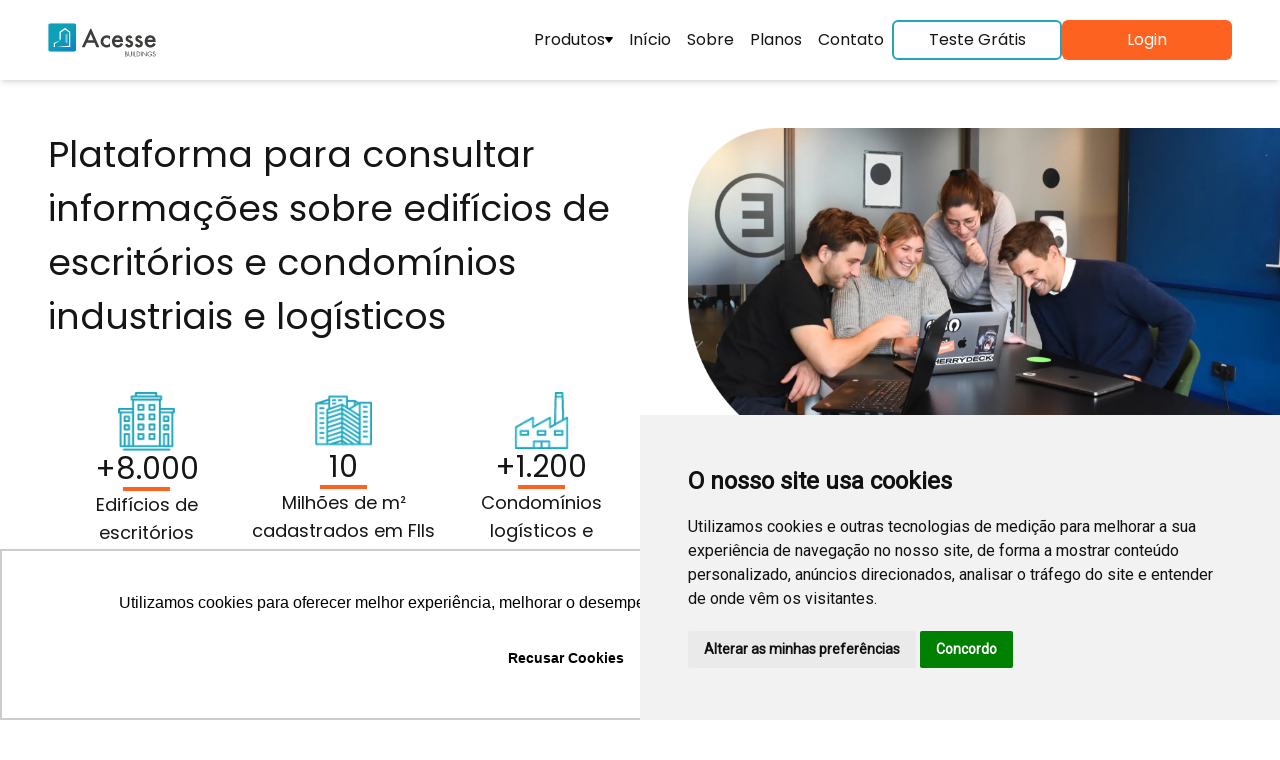

--- FILE ---
content_type: text/html; charset=utf-8
request_url: https://acesse.buildings.com.br/?id_edificio=3995
body_size: 12233
content:
<!DOCTYPE html><html lang="en" class="acesse"><head><meta charSet="utf-8"/><meta name="viewport" content="width=device-width, initial-scale=1"/><link rel="stylesheet" href="/_next/static/css/195358a81bbe07e7.css" data-precedence="next"/><link rel="preload" as="script" fetchPriority="low" href="/_next/static/chunks/webpack-070c51794b83c58a.js"/><script src="/_next/static/chunks/fd9d1056-48bff936b1a269ab.js" async=""></script><script src="/_next/static/chunks/117-82989f3116637a9b.js" async=""></script><script src="/_next/static/chunks/main-app-2dcde4753ea0d175.js" async=""></script><script src="/_next/static/chunks/app/layout-4c3388d35c1d6ec1.js" async=""></script><title>ACESSE Buildings | Informações de Imóveis Comerciais</title><meta name="description" content="Acesse"/><link rel="icon" href="/favicon.ico" type="image/x-icon" sizes="256x256"/><meta name="next-size-adjust"/><script src="/_next/static/chunks/polyfills-42372ed130431b0a.js" noModule=""></script></head><body class="__className_657e4b"><!--$?--><template id="B:0"></template><!--/$--><script src="/_next/static/chunks/webpack-070c51794b83c58a.js" async=""></script><div hidden id="S:0"><template id="P:1"></template></div><script>(self.__next_f=self.__next_f||[]).push([0]);self.__next_f.push([2,null])</script><script>self.__next_f.push([1,"1:HL[\"/_next/static/media/eafabf029ad39a43-s.p.woff2\",\"font\",{\"crossOrigin\":\"\",\"type\":\"font/woff2\"}]\n2:HL[\"/_next/static/css/195358a81bbe07e7.css\",\"style\"]\n"])</script><script>self.__next_f.push([1,"3:I[2846,[],\"\"]\n6:\"$Sreact.suspense\"\n7:I[7066,[\"185\",\"static/chunks/app/layout-4c3388d35c1d6ec1.js\"],\"default\"]\n8:I[4707,[],\"\"]\n9:I[6423,[],\"\"]\na:I[8003,[\"185\",\"static/chunks/app/layout-4c3388d35c1d6ec1.js\"],\"\"]\nc:I[1060,[],\"\"]\nd:[]\n"])</script><script>self.__next_f.push([1,"0:[\"$\",\"$L3\",null,{\"buildId\":\"NmUCi-ioF9FSge7rc5NpJ\",\"assetPrefix\":\"\",\"urlParts\":[\"\",\"?id_edificio=3995\"],\"initialTree\":[\"\",{\"children\":[\"__PAGE__?{\\\"id_edificio\\\":\\\"3995\\\"}\",{}]},\"$undefined\",\"$undefined\",true],\"initialSeedData\":[\"\",{\"children\":[\"__PAGE__\",{},[[\"$L4\",\"$L5\",null],null],null]},[[[[\"$\",\"link\",\"0\",{\"rel\":\"stylesheet\",\"href\":\"/_next/static/css/195358a81bbe07e7.css\",\"precedence\":\"next\",\"crossOrigin\":\"$undefined\"}]],[\"$\",\"html\",null,{\"lang\":\"en\",\"className\":\"acesse\",\"children\":[\"$\",\"body\",null,{\"className\":\"__className_657e4b\",\"children\":[[\"$\",\"$6\",null,{\"fallback\":null,\"children\":[\"$\",\"$L7\",null,{\"children\":[\"$\",\"$L8\",null,{\"parallelRouterKey\":\"children\",\"segmentPath\":[\"children\"],\"error\":\"$undefined\",\"errorStyles\":\"$undefined\",\"errorScripts\":\"$undefined\",\"template\":[\"$\",\"$L9\",null,{}],\"templateStyles\":\"$undefined\",\"templateScripts\":\"$undefined\",\"notFound\":[[\"$\",\"title\",null,{\"children\":\"404: This page could not be found.\"}],[\"$\",\"div\",null,{\"style\":{\"fontFamily\":\"system-ui,\\\"Segoe UI\\\",Roboto,Helvetica,Arial,sans-serif,\\\"Apple Color Emoji\\\",\\\"Segoe UI Emoji\\\"\",\"height\":\"100vh\",\"textAlign\":\"center\",\"display\":\"flex\",\"flexDirection\":\"column\",\"alignItems\":\"center\",\"justifyContent\":\"center\"},\"children\":[\"$\",\"div\",null,{\"children\":[[\"$\",\"style\",null,{\"dangerouslySetInnerHTML\":{\"__html\":\"body{color:#000;background:#fff;margin:0}.next-error-h1{border-right:1px solid rgba(0,0,0,.3)}@media (prefers-color-scheme:dark){body{color:#fff;background:#000}.next-error-h1{border-right:1px solid rgba(255,255,255,.3)}}\"}}],[\"$\",\"h1\",null,{\"className\":\"next-error-h1\",\"style\":{\"display\":\"inline-block\",\"margin\":\"0 20px 0 0\",\"padding\":\"0 23px 0 0\",\"fontSize\":24,\"fontWeight\":500,\"verticalAlign\":\"top\",\"lineHeight\":\"49px\"},\"children\":\"404\"}],[\"$\",\"div\",null,{\"style\":{\"display\":\"inline-block\"},\"children\":[\"$\",\"h2\",null,{\"style\":{\"fontSize\":14,\"fontWeight\":400,\"lineHeight\":\"49px\",\"margin\":0},\"children\":\"This page could not be found.\"}]}]]}]}]],\"notFoundStyles\":[]}]}]}],[\"$\",\"$La\",null,{\"strategy\":\"lazyOnload\",\"async\":true,\"src\":\"https://d335luupugsy2.cloudfront.net/js/loader-scripts/ba55c337-e4a6-40e1-a94a-cf825c241eaa-loader.js\"}],[\"$\",\"$La\",null,{\"strategy\":\"lazyOnload\",\"async\":true,\"src\":\"https://www.googletagmanager.com/gtag/js?id=G-FG688M3WQN\"}],[\"$\",\"$La\",null,{\"strategy\":\"lazyOnload\",\"async\":true,\"id\":\"google-analytics\",\"data-cookie-consent\":\"tracking\",\"children\":\"\\n  window.dataLayer = window.dataLayer || [];\\n  function gtag(){dataLayer.push(arguments);}\\n  gtag('js', new Date());\\n\\n  gtag('config', 'G-FG688M3WQN');\\n\"}],[\"$\",\"$La\",null,{\"strategy\":\"lazyOnload\",\"async\":true,\"id\":\"linkedin-analytics\",\"data-cookie-consent\":\"targeting\",\"children\":\"_linkedin_partner_id = \\\"13143\\\"; window._linkedin_data_partner_ids = window._linkedin_data_partner_ids || []; window._linkedin_data_partner_ids.push(_linkedin_partner_id);\"}],[\"$\",\"$La\",null,{\"strategy\":\"lazyOnload\",\"async\":true,\"id\":\"linkedin-analytics-2\",\"data-cookie-consent\":\"targeting\",\"children\":\"(function(){var s = document.getElementsByTagName(\\\"script\\\")[0]; var b = document.createElement(\\\"script\\\"); b.type = \\\"text/javascript\\\";b.async = true; b.src = \\\"https://snap.licdn.com/li.lms-analytics/insight.min.js\\\"; s.parentNode.insertBefore(b, s);})(); \"}]]}]}]],null],null],\"couldBeIntercepted\":false,\"initialHead\":[null,\"$Lb\"],\"globalErrorComponent\":\"$c\",\"missingSlots\":\"$Wd\"}]\n"])</script><script>self.__next_f.push([1,"b:[[\"$\",\"meta\",\"0\",{\"name\":\"viewport\",\"content\":\"width=device-width, initial-scale=1\"}],[\"$\",\"meta\",\"1\",{\"charSet\":\"utf-8\"}],[\"$\",\"title\",\"2\",{\"children\":\"ACESSE Buildings | Informações de Imóveis Comerciais\"}],[\"$\",\"meta\",\"3\",{\"name\":\"description\",\"content\":\"Acesse\"}],[\"$\",\"link\",\"4\",{\"rel\":\"icon\",\"href\":\"/favicon.ico\",\"type\":\"image/x-icon\",\"sizes\":\"256x256\"}],[\"$\",\"meta\",\"5\",{\"name\":\"next-size-adjust\"}]]\n4:null\n"])</script><script>self.__next_f.push([1,"e:I[2916,[\"893\",\"static/chunks/893-0a1d97c24336aaf7.js\",\"794\",\"static/chunks/794-325a503ae2381d11.js\",\"632\",\"static/chunks/632-f3d2afa8135be765.js\",\"931\",\"static/chunks/app/page-05b2d134ab39b865.js\"],\"default\"]\n5:[\"$\",\"$Le\",null,{\"imoveisData\":{\"totalImoveis\":1723,\"totalAreaFII\":12149271.0748,\"totalEdificios\":9440}}]\n"])</script><script src="/_next/static/chunks/893-0a1d97c24336aaf7.js" async=""></script><script src="/_next/static/chunks/794-325a503ae2381d11.js" async=""></script><script src="/_next/static/chunks/632-f3d2afa8135be765.js" async=""></script><script src="/_next/static/chunks/app/page-05b2d134ab39b865.js" async=""></script><link rel="preload" as="image" href="/img/logo_acesse_colorido.svg" fetchPriority="high"/><link rel="preload" as="image" href="/img/media-play-symbol.svg" fetchPriority="high"/><link rel="preload" as="image" imageSrcSet="/_next/image?url=%2F_next%2Fstatic%2Fmedia%2Fcapa-mobile-acesse1.a0429ea7.png&amp;w=1920&amp;q=75 1x, /_next/image?url=%2F_next%2Fstatic%2Fmedia%2Fcapa-mobile-acesse1.a0429ea7.png&amp;w=3840&amp;q=75 2x" fetchPriority="high"/><link rel="preload" as="image" imageSrcSet="/_next/image?url=%2Fimg%2Ficon1_first_page.png&amp;w=64&amp;q=75 1x, /_next/image?url=%2Fimg%2Ficon1_first_page.png&amp;w=128&amp;q=75 2x" fetchPriority="high"/><link rel="preload" as="image" imageSrcSet="/_next/image?url=%2Fimg%2Ficon2_first_page.png&amp;w=64&amp;q=75 1x, /_next/image?url=%2Fimg%2Ficon2_first_page.png&amp;w=128&amp;q=75 2x" fetchPriority="high"/><link rel="preload" as="image" imageSrcSet="/_next/image?url=%2Fimg%2Ficon3_first_page.png&amp;w=64&amp;q=75 1x, /_next/image?url=%2Fimg%2Ficon3_first_page.png&amp;w=128&amp;q=75 2x" fetchPriority="high"/><link rel="preload" as="image" imageSrcSet="/_next/image?url=%2F_next%2Fstatic%2Fmedia%2Fimagem_first_page.077a3316.png&amp;w=1920&amp;q=75 1x, /_next/image?url=%2F_next%2Fstatic%2Fmedia%2Fimagem_first_page.077a3316.png&amp;w=3840&amp;q=75 2x" fetchPriority="high"/><div hidden id="S:1"><div class="flex flex-col"><header><div class="flex justify-center w-full"><div class="w-full max-w-[1450px] m-0 p-0"><div class="bg-white max-w-[100%] h-[80px] mb-2 max-mobile:mx-0 max-mobile:max-w-[100%] "><div class="flex items-center h-full shadow-md"><div class="flex items-center ml-12 max-mobile:basis-3/4 "><div class="cursor-pointer"><img alt="" fetchPriority="high" width="123" height="38" decoding="async" data-nimg="1" style="color:transparent" src="/img/logo_acesse_colorido.svg"/></div></div><div class="flex w-12 basis-full justify-end items-center h-20  "><div class="gap-12 max-[1600px]:gap-6  font-medium h-20 items-center min-[1270px]:flex max-mobile:hidden">  <div class="max-mobile:hidden "><div><button class="
                    rounded-md
                    flex justify-center items-center
                    false
                    false
                    text-primary-500 hover:bg-primary-50 active:bg-primary-100
                    
                    undefined
                "><div class="flex flex-row gap-2 p-2" type="button" id="radix-:R9hcucq:" aria-haspopup="menu" aria-expanded="false" data-state="closed"><div class="text-[#151515]  ">Produtos</div><div class="flex flex-row items-center gap-2"><img alt="flecha apuntando hacia abajo" fetchPriority="high" width="8" height="8" decoding="async" data-nimg="1" class="transform rotate-90" style="color:transparent;width:8px;height:8px" src="/img/media-play-symbol.svg"/></div></div></button></div></div><div><button class="
                    rounded-md
                    flex justify-center items-center
                    false
                    false
                    text-primary-500 hover:bg-primary-50 active:bg-primary-100
                    
                    p-2
                "><div class="text-[#151515]  ">Início</div></button></div><div><button class="
                    rounded-md
                    flex justify-center items-center
                    false
                    false
                    text-primary-500 hover:bg-primary-50 active:bg-primary-100
                    
                    p-2
                "><div class="text-[#151515] ">Sobre</div></button></div><div><button class="
                    rounded-md
                    flex justify-center items-center
                    false
                    false
                    text-primary-500 hover:bg-primary-50 active:bg-primary-100
                    
                    p-2
                "><div class="text-[#151515] ">Planos</div></button></div><div><button class="
                    rounded-md
                    flex justify-center items-center
                    false
                    false
                    text-primary-500 hover:bg-primary-50 active:bg-primary-100
                    
                    p-2
                "><div class="text-[#151515] ">Contato</div></button></div><div class="flex gap-10 max-[1600px]:gap-6"><div class="flex justify-end items-center "><div><button class="
                    rounded-md
                    flex justify-center items-center
                    false
                    border-2 text-secondary-500 border-secondary-500 hover:bg-secondary-50 active:bg-secondary-100
                    false
                    
                    w-52 h-10  max-[1600px]:w-[170px] border-2 border-[#20a6bf] 
                "><div class="text-[#151515] text-center ">Teste Grátis</div></button></div></div><div class="flex justify-end items-center mr-12"><div><button class="
                    rounded-md
                    flex justify-center items-center
                    bg-primary-500 hover:bg-primary-700 active:bg-primary-400 text-white
                    false
                    false
                    
                    w-52 h-10 max-[1600px]:w-[170px] bg-[#FE6220]
                "><div class="text-white text-center ">Login</div></button></div></div></div></div><div class="min-[1270px]:hidden max-mobile:block mr-4"> <style data-emotion="css sfyx9i">.css-sfyx9i{text-align:center;-webkit-flex:0 0 auto;-ms-flex:0 0 auto;flex:0 0 auto;font-size:1.5rem;padding:8px;border-radius:50%;overflow:visible;color:rgba(0, 0, 0, 0.54);-webkit-transition:background-color 150ms cubic-bezier(0.4, 0, 0.2, 1) 0ms;transition:background-color 150ms cubic-bezier(0.4, 0, 0.2, 1) 0ms;margin-left:-12px;color:inherit;}.css-sfyx9i:hover{background-color:rgba(0, 0, 0, 0.04);}@media (hover: none){.css-sfyx9i:hover{background-color:transparent;}}.css-sfyx9i.Mui-disabled{background-color:transparent;color:rgba(0, 0, 0, 0.26);}</style><style data-emotion="css 1a1y772">.css-1a1y772{display:-webkit-inline-box;display:-webkit-inline-flex;display:-ms-inline-flexbox;display:inline-flex;-webkit-align-items:center;-webkit-box-align:center;-ms-flex-align:center;align-items:center;-webkit-box-pack:center;-ms-flex-pack:center;-webkit-justify-content:center;justify-content:center;position:relative;box-sizing:border-box;-webkit-tap-highlight-color:transparent;background-color:transparent;outline:0;border:0;margin:0;border-radius:0;padding:0;cursor:pointer;-webkit-user-select:none;-moz-user-select:none;-ms-user-select:none;user-select:none;vertical-align:middle;-moz-appearance:none;-webkit-appearance:none;-webkit-text-decoration:none;text-decoration:none;color:inherit;text-align:center;-webkit-flex:0 0 auto;-ms-flex:0 0 auto;flex:0 0 auto;font-size:1.5rem;padding:8px;border-radius:50%;overflow:visible;color:rgba(0, 0, 0, 0.54);-webkit-transition:background-color 150ms cubic-bezier(0.4, 0, 0.2, 1) 0ms;transition:background-color 150ms cubic-bezier(0.4, 0, 0.2, 1) 0ms;margin-left:-12px;color:inherit;}.css-1a1y772::-moz-focus-inner{border-style:none;}.css-1a1y772.Mui-disabled{pointer-events:none;cursor:default;}@media print{.css-1a1y772{-webkit-print-color-adjust:exact;color-adjust:exact;}}.css-1a1y772:hover{background-color:rgba(0, 0, 0, 0.04);}@media (hover: none){.css-1a1y772:hover{background-color:transparent;}}.css-1a1y772.Mui-disabled{background-color:transparent;color:rgba(0, 0, 0, 0.26);}</style><button class="MuiButtonBase-root MuiIconButton-root MuiIconButton-colorInherit MuiIconButton-edgeStart MuiIconButton-sizeMedium css-1a1y772" tabindex="0" type="button" aria-label="menu"><style data-emotion="css vubbuv">.css-vubbuv{-webkit-user-select:none;-moz-user-select:none;-ms-user-select:none;user-select:none;width:1em;height:1em;display:inline-block;fill:currentColor;-webkit-flex-shrink:0;-ms-flex-negative:0;flex-shrink:0;-webkit-transition:fill 200ms cubic-bezier(0.4, 0, 0.2, 1) 0ms;transition:fill 200ms cubic-bezier(0.4, 0, 0.2, 1) 0ms;font-size:1.5rem;}</style><svg class="MuiSvgIcon-root MuiSvgIcon-fontSizeMedium css-vubbuv" focusable="false" aria-hidden="true" viewBox="0 0 24 24" data-testid="MenuIcon"><path d="M3 18h18v-2H3zm0-5h18v-2H3zm0-7v2h18V6z"></path></svg></button><style data-emotion="css a3xyjy">.css-a3xyjy{z-index:1200;}</style></div></div></div><style data-emotion="css 1j6mp70">@media print{.css-1j6mp70{position:absolute!important;}}.css-1j6mp70 .MuiDialog-container .MuiPaper-root{width:100%;max-width:1400px;}</style><style data-emotion="css 1j6mp70">@media print{.css-1j6mp70{position:absolute!important;}}.css-1j6mp70 .MuiDialog-container .MuiPaper-root{width:100%;max-width:1400px;}</style><style data-emotion="css 1k371a6">@media print{.css-1k371a6{position:absolute!important;}}</style></div></div></div></header><main class="flex flex-col  bg-white max-mobile:items-center"><div class="w-full flex pb-10 pt-10 justify-center max-mobile:flex-col max-mobile:items-center"><div class="justify-center h-auto w-[90vw] mx-2 max-mobile:flex  min-[1270px]:hidden"><img alt="Image of people group talking" fetchPriority="high" width="1550" height="808" decoding="async" data-nimg="1" style="color:transparent" srcSet="/_next/image?url=%2F_next%2Fstatic%2Fmedia%2Fcapa-mobile-acesse1.a0429ea7.png&amp;w=1920&amp;q=75 1x, /_next/image?url=%2F_next%2Fstatic%2Fmedia%2Fcapa-mobile-acesse1.a0429ea7.png&amp;w=3840&amp;q=75 2x" src="/_next/image?url=%2F_next%2Fstatic%2Fmedia%2Fcapa-mobile-acesse1.a0429ea7.png&amp;w=3840&amp;q=75"/></div><div class="flex justify-end h-full w-[50%] max-mobile:justify-center max-mobile:mt-12"><div class="text-white w-[725px] max-w-[725px] m-0 p-0 "><div class="flex flex-col ml-12 max-mobile:ml-0 max-mobile:items-center "><div class="text-4xl/[inherit] font-medium text-[#151515] max-mobile:font-medium max-mobile:text-lg max-mobile:text-center max-mobile:w-[90vw]  ">Plataforma para consultar informações sobre edifícios de escritórios e condomínios industriais e logísticos</div><div class="flex flex-row mt-12 max-mobile:justify-center max-mobile:flex-wrap  max-mobile: gap-12"><div class="flex flex-col text-center items-center gap-6 "><div><img alt="Icon" fetchPriority="high" width="57" height="59" decoding="async" data-nimg="1" style="color:transparent" srcSet="/_next/image?url=%2Fimg%2Ficon1_first_page.png&amp;w=64&amp;q=75 1x, /_next/image?url=%2Fimg%2Ficon1_first_page.png&amp;w=128&amp;q=75 2x" src="/_next/image?url=%2Fimg%2Ficon1_first_page.png&amp;w=128&amp;q=75"/></div><div class="text-3xl text-[#151515] font-medium ">+8.000</div><div class="bg-[#FE621F] h-[4px] w-[47px]"></div><div class="text-[#151515] text-lg max-w-[250px] ">Edifícios de escritórios cadastrados</div></div><div class="flex flex-col items-center"><div class="flex flex-col text-center items-center gap-6 "><div><img alt="Icon" fetchPriority="high" width="57" height="59" decoding="async" data-nimg="1" style="color:transparent" srcSet="/_next/image?url=%2Fimg%2Ficon2_first_page.png&amp;w=64&amp;q=75 1x, /_next/image?url=%2Fimg%2Ficon2_first_page.png&amp;w=128&amp;q=75 2x" src="/_next/image?url=%2Fimg%2Ficon2_first_page.png&amp;w=128&amp;q=75"/></div><div class="text-3xl text-[#151515] font-medium ">10</div><div class="bg-[#FE621F] h-[4px] w-[47px]"></div><div class="text-[#151515] text-lg max-w-[250px] ">Milhões de m² cadastrados em FIIs</div></div><div><button class="
                    rounded-md
                    flex justify-center items-center
                    bg-secondary-600 hover:bg-secondary-500 active:bg-secondary-400 text-white
                    false
                    false
                    
                    my-[16px] w-[195px] h-[27px] p-2 
                "><div class="undefined ">Nova Funcionalidade</div></button></div></div><div class="flex flex-col text-center items-center gap-6 "><div><img alt="Icon" fetchPriority="high" width="57" height="59" decoding="async" data-nimg="1" style="color:transparent" srcSet="/_next/image?url=%2Fimg%2Ficon3_first_page.png&amp;w=64&amp;q=75 1x, /_next/image?url=%2Fimg%2Ficon3_first_page.png&amp;w=128&amp;q=75 2x" src="/_next/image?url=%2Fimg%2Ficon3_first_page.png&amp;w=128&amp;q=75"/></div><div class="text-3xl text-[#151515] font-medium ">+1.200</div><div class="bg-[#FE621F] h-[4px] w-[47px]"></div><div class="text-[#151515] text-lg max-w-[250px] ">Condomínios logísticos e industriais</div></div></div></div></div></div><div class="h-full w-[50%] pl-12 max-mobile:hidden"><div class="max-mobile:hidden h-full  "><img alt="" fetchPriority="high" width="1665" height="936" decoding="async" data-nimg="1" style="color:transparent" srcSet="/_next/image?url=%2F_next%2Fstatic%2Fmedia%2Fimagem_first_page.077a3316.png&amp;w=1920&amp;q=75 1x, /_next/image?url=%2F_next%2Fstatic%2Fmedia%2Fimagem_first_page.077a3316.png&amp;w=3840&amp;q=75 2x" src="/_next/image?url=%2F_next%2Fstatic%2Fmedia%2Fimagem_first_page.077a3316.png&amp;w=3840&amp;q=75"/></div></div></div><div class=" bg-[#F2F2F3] flex flex-col gap-12 items-center pb-20"><div class="relative flex flex-col items-center"><div class="relative w-full max-w-[1450px]  m-0 p-0 overflow-hidden "><div class="max-mobile:w-[100vw] text-center mt-14"><div class="text-4xl text-[#151515] font-medium max-mobile:mx-4 ">Descubra o que o Acesse Buildings tem a oferecer:</div></div><div class="flex flex-row gap-6 mx-10 ml-12 mt-12 max-mobile:justify-evenly max-mobile:flex-wrap max-mobile:ml-0 max-mobile:w-[100vw] max-mobile:mx-0"><div class="flex items-center text-center flex-col gap-6"><div class="h-[70px] w-[57px] flex justify-center items-center"><img alt="Icon" loading="lazy" width="57" height="70" decoding="async" data-nimg="1" style="color:transparent" srcSet="/_next/image?url=%2Fimg%2Fsegundapagina1.png&amp;w=64&amp;q=75 1x, /_next/image?url=%2Fimg%2Fsegundapagina1.png&amp;w=128&amp;q=75 2x" src="/_next/image?url=%2Fimg%2Fsegundapagina1.png&amp;w=128&amp;q=75"/></div><div><div class="text-[#151515] text-lg font-bold ">Ficha Técnica</div><div class="text-secondary-500 text-lg font-medium ">Plano Intermediário</div></div><div class="text-[#151515] text-[16px] max-w-[280px] ">Informações técnicas e dados gerais sobre os imóveis.</div></div><div class="flex items-center text-center flex-col gap-6"><div class="h-[70px] w-[57px] flex justify-center items-center"><img alt="Icon" loading="lazy" width="57" height="70" decoding="async" data-nimg="1" style="color:transparent" srcSet="/_next/image?url=%2Fimg%2Fsegundapagina2.png&amp;w=64&amp;q=75 1x, /_next/image?url=%2Fimg%2Fsegundapagina2.png&amp;w=128&amp;q=75 2x" src="/_next/image?url=%2Fimg%2Fsegundapagina2.png&amp;w=128&amp;q=75"/></div><div><div class="text-[#151515] text-lg font-bold ">Proprietários</div><div class="text-secondary-500 text-lg font-medium ">Plano Avançado</div></div><div class="text-[#151515] text-[16px] max-w-[280px] ">Lista de proprietários por conjunto ou galpões.</div></div><div class="flex items-center text-center flex-col gap-6"><div class="h-[70px] w-[57px] flex justify-center items-center"><img alt="Icon" loading="lazy" width="57" height="70" decoding="async" data-nimg="1" style="color:transparent" srcSet="/_next/image?url=%2Fimg%2Fsegundapagina3.png&amp;w=64&amp;q=75 1x, /_next/image?url=%2Fimg%2Fsegundapagina3.png&amp;w=128&amp;q=75 2x" src="/_next/image?url=%2Fimg%2Fsegundapagina3.png&amp;w=128&amp;q=75"/></div><div><div class="text-[#151515] text-lg font-bold ">Ofertas</div><div class="text-secondary-500 text-lg font-medium ">Plano Intermediário</div></div><div class="text-[#151515] text-[16px] max-w-[280px] ">Taxa de vacância, preços de aluguel, condomínio e IPTU.</div></div><div class="flex items-center text-center flex-col gap-6"><div class="h-[70px] w-[57px] flex justify-center items-center"><img alt="Icon" loading="lazy" width="57" height="70" decoding="async" data-nimg="1" style="color:transparent" srcSet="/_next/image?url=%2Fimg%2Fsegundapagina4.png&amp;w=64&amp;q=75 1x, /_next/image?url=%2Fimg%2Fsegundapagina4.png&amp;w=128&amp;q=75 2x" src="/_next/image?url=%2Fimg%2Fsegundapagina4.png&amp;w=128&amp;q=75"/></div><div><div class="text-[#151515] text-lg font-bold ">Arquivos e Fotos</div><div class="text-secondary-500 text-lg font-medium ">Plano Avançado</div></div><div class="text-[#151515] text-[16px] max-w-[280px] ">Fotos, plantas, matrículas e folhetos.</div></div><div class="flex items-center text-center flex-col gap-6"><div class="h-[70px] w-[57px] flex justify-center items-center"><img alt="Icon" loading="lazy" width="57" height="70" decoding="async" data-nimg="1" style="color:transparent" srcSet="/_next/image?url=%2Fimg%2Fsegundapagina5.png&amp;w=64&amp;q=75 1x, /_next/image?url=%2Fimg%2Fsegundapagina5.png&amp;w=128&amp;q=75 2x" src="/_next/image?url=%2Fimg%2Fsegundapagina5.png&amp;w=128&amp;q=75"/></div><div><div class="text-[#151515] text-lg font-bold ">Ocupantes</div><div class="text-secondary-500 text-lg font-medium ">Plano Avançado</div></div><div class="text-[#151515] text-[16px] max-w-[280px] ">Espelho de ocupação, com andares, conjuntos e metragem.</div></div></div></div></div></div><div class="relative flex flex-col items-center"><div class="relative w-full max-w-[1450px]  m-0 p-0 overflow-hidden "><div class="w-full pb-12 flex max-mobile:flex-col max-mobile:pb-10 max-mobile:items-center"><div class="flex basis-2/3"><div class="flex flex-col ml-12 mt-11 max-mobile:ml-0 max-mobile:items-center"><div><div class="text-4xl text-[#151515] max-mobile:text-center max-mobile:mx-0 max-mobile:w-[95vw] ">Quem utiliza o Acesse?</div></div><div class="flex flex-row gap-11 max-mobile:flex-wrap max-mobile:justify-evenly max-mobile:mx-0 max-mobile:w-[95vw]"><div class="flex  flex-col gap-2 mt-14 max-mobile:items-center max-mobile:text-center "><div class="h-[70px] w-[57px] flex justify-center items-center"><img alt="Icon" loading="lazy" width="57" height="70" decoding="async" data-nimg="1" style="color:transparent" srcSet="/_next/image?url=%2Fimg%2Fterceirapaginaicon1.png&amp;w=64&amp;q=75 1x, /_next/image?url=%2Fimg%2Fterceirapaginaicon1.png&amp;w=128&amp;q=75 2x" src="/_next/image?url=%2Fimg%2Fterceirapaginaicon1.png&amp;w=128&amp;q=75"/></div><div class="text-[#151515] text-base font-bold mb-4 ">Corretores</div><div class="text-[#151515] text-sm max-w-[280px] ">Vocês elevarão o nível do seu serviço profissional com informações rápidas e confiáveis</div></div><div class="flex  flex-col gap-2 mt-14 max-mobile:items-center max-mobile:text-center "><div class="h-[70px] w-[57px] flex justify-center items-center"><img alt="Icon" loading="lazy" width="57" height="70" decoding="async" data-nimg="1" style="color:transparent" srcSet="/_next/image?url=%2Fimg%2Fterceirapaginaicon2.png&amp;w=64&amp;q=75 1x, /_next/image?url=%2Fimg%2Fterceirapaginaicon2.png&amp;w=128&amp;q=75 2x" src="/_next/image?url=%2Fimg%2Fterceirapaginaicon2.png&amp;w=128&amp;q=75"/></div><div class="text-[#151515] text-base font-bold mb-4 ">Imobiliárias</div><div class="text-[#151515] text-sm max-w-[280px] ">Poderão compreender melhor o tamanho do mercado, além de comparar propriedades e atender eficazmente seus clientes.</div></div><div class="flex  flex-col gap-2 mt-14 max-mobile:items-center max-mobile:text-center "><div class="h-[70px] w-[57px] flex justify-center items-center"><img alt="Icon" loading="lazy" width="57" height="70" decoding="async" data-nimg="1" style="color:transparent" srcSet="/_next/image?url=%2Fimg%2Fterceirapaginaicon3.png&amp;w=64&amp;q=75 1x, /_next/image?url=%2Fimg%2Fterceirapaginaicon3.png&amp;w=128&amp;q=75 2x" src="/_next/image?url=%2Fimg%2Fterceirapaginaicon3.png&amp;w=128&amp;q=75"/></div><div class="text-[#151515] text-base font-bold mb-4 ">Prestadores de Serviço</div><div class="text-[#151515] text-sm max-w-[280px] ">Poderão criar estratégias comerciais para seus produtos ou serviços, tendo acesso a propriedades, empresas e segmentos</div></div></div><div><div class="text-base text-[#151515] mt-9 max-mobile:text-center max-mobile:mx-0 max-mobile:w-[95vw] ">Acesse Buildings oferece acesso imediato a informações técnicas, taxas de vacância, preços de aluguel, estoque, histórico, empresas ocupantes e proprietárias dos imóveis, fotos, plantas, arquivos relevantes e atualizações regulares sobre a disponibilidade e valores de edifícios de escritórios, condomínios industriais e logísticos e Fundos de Investimento Imobiliário (FIIs). É uma fonte completa de dados, tudo em um único local, acessível com apenas alguns cliques.</div></div></div></div><div class="flex basis-1/2 mx-10 max-mobile:justify-center max-mobile:!mx-0"><div class="flex items-center mt-24 max-mobile:ml-0 max-mobile:mr-0 max-mobile:!items-start max-mobile:mt-10"><div class="flex max-w-[580px] h-[358px] max-mobile:w-[100vw] justify-center items-center text-center max-mobile:px-4"><video id="videoTutorial" controls="" width="580" height="358" poster="/img/capa-video-home-site.webp"><source src="https://cre-videos.s3-sa-east-1.amazonaws.com/AcesseApresentacaoSite.mp4" type="video/mp4"/></video></div></div></div></div></div></div><div class="bg-[#F2F2F3] flex justify-center max-mobile:flex-col max-mobile:items-center"><div class="relative flex flex-col items-center"><div class="relative w-full max-w-[1450px]  m-0 p-0 overflow-hidden "><div class="flex max-mobile:flex-col max-w-[1450px] "><div class="flex basis-[65%] max-mobile:justify-center "><div class="flex flex-col ml-12 mt-11  max-mobile:ml-0 max-mobile:items-center  max-mobile:text-center "><div class="flex min-mobile:flex-row gap-4 max-mobile:flex-col max-mobile:items-center"><div class="text-[#151515] text-2xl font-medium ">Informações sobre FIIs</div><div class="h-8 w-[205px] bg-secondary-500 rounded text-center flex justify-center items-center"><div class="text-lg text-white  ">Nova Funcionalidade</div></div></div><div class="bg-[#FE621F] h-[4px] w-[95px] mt-8"></div><div class="mt-8"><div class="text-[#151515] text-base max-mobile:!mx-4 ">Consulte de forma rápida e simples todas as propriedades em determinado fundo imobiliário e obtenha informações relevantes, como taxa de vacância, preço de aluguel solicitado, empresas ocupantes e muito mais. Suas análises serão muito mais completas com os dados do Acesse Buildings.</div></div><div class="flex flex-row gap-11 max-mobile:!mx-4 mt-9 max-mobile:gap-2 max-mobile:flex-wrap max-mobile:justify-evenly"><div class="flex items-center text-center flex-col gap-6  h-[228px] "><div class="text-lg text-[#151515] font-bold h-[56px] flex items-center  ">Busca por ticker</div><div class="bg-[#FE621F] h-[4px] w-[47px]"></div><div class="text-[#151515] text-sm max-w-[280px] h-[120px]   ">Consulte o Ticker do FII que você deseja e tenha acesso a dados e informações seguras.</div></div><div class="flex items-center text-center flex-col gap-6  h-[228px] "><div class="text-lg text-[#151515] font-bold h-[56px] flex items-center  ">Carteira personalizada</div><div class="bg-[#FE621F] h-[4px] w-[47px]"></div><div class="text-[#151515] text-sm max-w-[280px] h-[120px]   ">Construa uma carteira com os FIIs de escritórios ou segmento logístico do seu interesse.</div></div><div class="flex items-center text-center flex-col gap-6  h-[228px] "><div class="text-lg text-[#151515] font-bold h-[56px] flex items-center  ">Portfólio do FIIs</div><div class="bg-[#FE621F] h-[4px] w-[47px]"></div><div class="text-[#151515] text-sm max-w-[280px] h-[120px]   ">Consulte as propriedades que estão na estrutura do FII, observando de perto seu desempenho</div></div></div></div></div><div class="flex basis-1/2 items-center max-mobile:justify-center  "><div class="flex ml-6 max-mobile:ml-0 max-mobile:mr-0"><div class="flex max-w-[550px] max-mobile:w-[90vw]"><img alt="Gif showing the acesse system" loading="lazy" width="800" height="613" decoding="async" data-nimg="1" style="color:transparent" srcSet="/_next/image?url=%2F_next%2Fstatic%2Fmedia%2Facesse_computer.2159d326.gif&amp;w=828&amp;q=1 1x, /_next/image?url=%2F_next%2Fstatic%2Fmedia%2Facesse_computer.2159d326.gif&amp;w=1920&amp;q=1 2x" src="/_next/image?url=%2F_next%2Fstatic%2Fmedia%2Facesse_computer.2159d326.gif&amp;w=1920&amp;q=1"/></div></div></div></div></div></div></div><div class="relative flex flex-col items-center"><div class="relative w-full max-w-[1450px]  m-0 p-0 overflow-hidden "><div class="w-full pb-20 flex flex-col justify-center items-center"><div class="text-4xl text-[#151515] font-medium mt-11 text-center ">Planos disponíveis</div><div class="text-base text-[#151515] mt-6 max-mobile:w-[90vw] max-mobile:text-center ">Escolha um dos planos para ter acesso imediato ao banco de dados do Acesse Buildings:</div><div class="flex w-full justify-center mt-4"><div class="flex flex-row justify-center max-w-[450px] w-full p-1 border-solid border-2 border-[#707070] rounded"><div class="flex flex-1 p-2 justify-center bg-[#707070] text-white"><div class="text-base items-center  ">Anual</div></div><div class="flex flex-1 p-2 justify-center "><div class="text-base items-center ">Mensal</div></div></div></div><div class="flex min-mobile:flex-row gap-8 max-mobile:flex-col "><div class="flex flex-col w-full max-w-[370px]"><div class="mt-[4.03rem] max-mobile:!mt-10"></div><div class="flex flex-col items-center w-full max-w-[370px] bg-[#F5F6FA]"><div class="flex items-center justify-center mt-4 bg-[#707070] w-[157px] h-[50px]"><div class="text-xl text-black font-bold ">Teste Grátis</div></div><div class="flex flex-col items-center h-[150px]"><div class="flex justify-center items-center mt-3 ml-4 mr-4 h-10"><div class="text-center text-base text-[#4D4F5C] ">Faça seu cadastro e teste as funcionalidades do Acesse.</div></div><div class="mt-8 bg-[#707070] h-[5px] w-[30px] font-bold"></div><div class="mt-10 text-xs text-[#4D4F5C] ">Até 3 consultas por CPF</div></div><div class="flex flex-col w-full mt-6 gap-2"><div class="h-[1px] bg-gray-200 w-full"></div><div class="flex items-center justify-center text-center"><div class="text-[#43425D] text-lg hover:underline ">Ficha Técnica</div></div><div class="h-[1px] bg-gray-200 w-full"></div><div class="flex items-center justify-center text-center"><div class="text-[#43425D] text-lg hover:underline ">Mapa</div></div><div class="h-[1px] bg-gray-200 w-full"></div><div class="flex h-[70px] flex-col text-center justify-center  hover:underline"><div class="text-[#43425D] text-lg">FIIs </div><div class="text-[#43425D] text-[12px] font-medium ">Propriedades</div></div><div class="h-[1px] bg-gray-200 w-full"></div><div class="w-full gap-2 min-[1270px]:flex flex-col max-mobile:hidden"><div class="flex h-[28px]  items-center justify-center text-center"><div class="text-[#43425D] text-lg hover:underline "><img alt="" loading="lazy" width="15" height="15" decoding="async" data-nimg="1" style="color:transparent" srcSet="/_next/image?url=%2F_next%2Fstatic%2Fmedia%2Fx-acesse1.77f2f4a4.png&amp;w=16&amp;q=75 1x, /_next/image?url=%2F_next%2Fstatic%2Fmedia%2Fx-acesse1.77f2f4a4.png&amp;w=32&amp;q=75 2x" src="/_next/image?url=%2F_next%2Fstatic%2Fmedia%2Fx-acesse1.77f2f4a4.png&amp;w=32&amp;q=75"/></div></div><div class="h-[1px] bg-gray-200 w-full"></div></div><div class="w-full gap-2 min-[1270px]:flex flex-col max-mobile:hidden"><div class="flex h-[28px]  items-center justify-center text-center"><div class="text-[#43425D] text-lg hover:underline "><img alt="" loading="lazy" width="15" height="15" decoding="async" data-nimg="1" style="color:transparent" srcSet="/_next/image?url=%2F_next%2Fstatic%2Fmedia%2Fx-acesse1.77f2f4a4.png&amp;w=16&amp;q=75 1x, /_next/image?url=%2F_next%2Fstatic%2Fmedia%2Fx-acesse1.77f2f4a4.png&amp;w=32&amp;q=75 2x" src="/_next/image?url=%2F_next%2Fstatic%2Fmedia%2Fx-acesse1.77f2f4a4.png&amp;w=32&amp;q=75"/></div></div><div class="h-[1px] bg-gray-200 w-full"></div></div><div class="w-full gap-2 min-[1270px]:flex flex-col max-mobile:hidden"><div class="flex h-[28px]  items-center justify-center text-center"><div class="text-[#43425D] text-lg hover:underline "><img alt="" loading="lazy" width="15" height="15" decoding="async" data-nimg="1" style="color:transparent" srcSet="/_next/image?url=%2F_next%2Fstatic%2Fmedia%2Fx-acesse1.77f2f4a4.png&amp;w=16&amp;q=75 1x, /_next/image?url=%2F_next%2Fstatic%2Fmedia%2Fx-acesse1.77f2f4a4.png&amp;w=32&amp;q=75 2x" src="/_next/image?url=%2F_next%2Fstatic%2Fmedia%2Fx-acesse1.77f2f4a4.png&amp;w=32&amp;q=75"/></div></div><div class="h-[1px] bg-gray-200 w-full"></div></div><div class="w-full gap-2 min-[1270px]:flex flex-col max-mobile:hidden"><div class="flex h-[28px]  items-center justify-center text-center"><div class="text-[#43425D] text-lg hover:underline "><img alt="" loading="lazy" width="15" height="15" decoding="async" data-nimg="1" style="color:transparent" srcSet="/_next/image?url=%2F_next%2Fstatic%2Fmedia%2Fx-acesse1.77f2f4a4.png&amp;w=16&amp;q=75 1x, /_next/image?url=%2F_next%2Fstatic%2Fmedia%2Fx-acesse1.77f2f4a4.png&amp;w=32&amp;q=75 2x" src="/_next/image?url=%2F_next%2Fstatic%2Fmedia%2Fx-acesse1.77f2f4a4.png&amp;w=32&amp;q=75"/></div></div><div class="h-[1px] bg-gray-200 w-full"></div></div><div class="w-full gap-2 min-[1270px]:flex flex-col max-mobile:hidden"><div class="flex h-[28px]  items-center justify-center text-center"><div class="text-[#43425D] text-lg hover:underline "><img alt="" loading="lazy" width="15" height="15" decoding="async" data-nimg="1" style="color:transparent" srcSet="/_next/image?url=%2F_next%2Fstatic%2Fmedia%2Fx-acesse1.77f2f4a4.png&amp;w=16&amp;q=75 1x, /_next/image?url=%2F_next%2Fstatic%2Fmedia%2Fx-acesse1.77f2f4a4.png&amp;w=32&amp;q=75 2x" src="/_next/image?url=%2F_next%2Fstatic%2Fmedia%2Fx-acesse1.77f2f4a4.png&amp;w=32&amp;q=75"/></div></div><div class="h-[1px] bg-gray-200 w-full"></div></div></div><div class="h-[70px] w-full bg-[#707070] flex items-center justify-center rounded cursor-pointer hover:bg-[#7e7e7e]"><div class="text-white text-lg ">Cadastre-se</div></div></div></div><div class="flex flex-col w-full max-w-[370px]"><div class="mt-[4.03rem] max-mobile:!mt-10"></div><div class="flex flex-col items-center w-full max-w-[370px] bg-[#F5F6FA]"><div class="flex items-center justify-center mt-4 bg-secondary-500 w-[157px] h-[50px] "><div class="text-xl text-black font-bold ">Intermediário</div></div><div class="flex flex-col items-center h-[150px]"><div class="mt-4"><div class="flex justify-center items-center mt-3 ml-4 mr-4"><div class="text-center text-base text-[#4D4F5C] ">A partir de</div></div><div class="flex flex-col gap-2"><div class="flex gap-2"><div class="text-secondary-500 mt-2 text-5xl ">R$ <!-- -->165</div><div class="flex flex-col justify-center"><div class="text-secondary-500 text-[0.9rem] font-medium ">Por</div><div class="text-secondary-500 text-[0.9rem] font-medium ">Mês</div></div></div><div class="flex text-center justify-center"><div class="bg-secondary-500 py-1 px-6 rounded text-black text-[0.9rem] font-medium ">2 meses grátis</div></div></div></div></div><div class="flex flex-col w-full mt-6 gap-2"><div class="h-[1px] bg-gray-200 w-full"></div><div class="flex items-center justify-center text-center"><div class="text-[#43425D] text-lg hover:underline ">Ficha Técnica</div></div><div class="h-[1px] bg-gray-200 w-full"></div><div class="flex items-center justify-center text-center"><div class="text-[#43425D] text-lg hover:underline ">Mapa</div></div><div class="h-[1px] bg-gray-200 w-full"></div><div class="flex h-[70px] flex-col text-center justify-center  hover:underline"><div class="text-[#43425D] text-lg">FIIs </div><div class="text-[#43425D] text-[12px] font-medium ">(Propriedades, Estoque Total e Histórico)</div></div><div class="h-[1px] bg-gray-200 w-full"></div><div class="w-full gap-2 min-[1270px]:flex flex-col flex"><div class="flex h-[28px]  items-center justify-center text-center"><div class="text-[#43425D] text-lg hover:underline ">Disponibilidade</div></div><div class="h-[1px] bg-gray-200 w-full"></div></div><div class="w-full gap-2 min-[1270px]:flex flex-col flex"><div class="flex h-[28px]  items-center justify-center text-center"><div class="text-[#43425D] text-lg hover:underline ">Valores</div></div><div class="h-[1px] bg-gray-200 w-full"></div></div><div class="w-full gap-2 min-[1270px]:flex flex-col max-mobile:hidden"><div class="flex h-[28px]  items-center justify-center text-center"><div class="text-[#43425D] text-lg hover:underline "><img alt="" loading="lazy" width="15" height="15" decoding="async" data-nimg="1" style="color:transparent" srcSet="/_next/image?url=%2F_next%2Fstatic%2Fmedia%2Fx-acesse1.77f2f4a4.png&amp;w=16&amp;q=75 1x, /_next/image?url=%2F_next%2Fstatic%2Fmedia%2Fx-acesse1.77f2f4a4.png&amp;w=32&amp;q=75 2x" src="/_next/image?url=%2F_next%2Fstatic%2Fmedia%2Fx-acesse1.77f2f4a4.png&amp;w=32&amp;q=75"/></div></div><div class="h-[1px] bg-gray-200 w-full"></div></div><div class="w-full gap-2 min-[1270px]:flex flex-col max-mobile:hidden"><div class="flex h-[28px]  items-center justify-center text-center"><div class="text-[#43425D] text-lg hover:underline "><img alt="" loading="lazy" width="15" height="15" decoding="async" data-nimg="1" style="color:transparent" srcSet="/_next/image?url=%2F_next%2Fstatic%2Fmedia%2Fx-acesse1.77f2f4a4.png&amp;w=16&amp;q=75 1x, /_next/image?url=%2F_next%2Fstatic%2Fmedia%2Fx-acesse1.77f2f4a4.png&amp;w=32&amp;q=75 2x" src="/_next/image?url=%2F_next%2Fstatic%2Fmedia%2Fx-acesse1.77f2f4a4.png&amp;w=32&amp;q=75"/></div></div><div class="h-[1px] bg-gray-200 w-full"></div></div><div class="w-full gap-2 min-[1270px]:flex flex-col max-mobile:hidden"><div class="flex h-[28px]  items-center justify-center text-center"><div class="text-[#43425D] text-lg hover:underline "><img alt="" loading="lazy" width="15" height="15" decoding="async" data-nimg="1" style="color:transparent" srcSet="/_next/image?url=%2F_next%2Fstatic%2Fmedia%2Fx-acesse1.77f2f4a4.png&amp;w=16&amp;q=75 1x, /_next/image?url=%2F_next%2Fstatic%2Fmedia%2Fx-acesse1.77f2f4a4.png&amp;w=32&amp;q=75 2x" src="/_next/image?url=%2F_next%2Fstatic%2Fmedia%2Fx-acesse1.77f2f4a4.png&amp;w=32&amp;q=75"/></div></div><div class="h-[1px] bg-gray-200 w-full"></div></div></div><div class="flex items-center justify-center h-[70px] bg-[#FE6220] w-full rounded cursor-pointer hover:bg-[#CB3E01]" color="secondary"><div class="text-white text-lg ">Assinar</div></div></div></div><div class="flex flex-col w-full max-w-[370px] mt-10 max-mobile:!mt-0"><div class="text-white bg-primary-500 w-full flex justify-center items-center text-center">Plano mais escolhido</div><div class="flex flex-col items-center w-full max-w-[370px] bg-[#F5F6FA]"><div class="flex items-center justify-center mt-4 bg-primary-500 w-[157px] h-[50px] "><div class="text-xl text-black font-bold ">Avançado</div></div><div class="flex flex-col items-center h-[150px]"><div class="mt-4"><div class="flex justify-center items-center mt-3 ml-4 mr-4"><div class="text-center text-base text-[#4D4F5C] ">A partir de</div></div><div class="flex flex-col gap-2"><div class="flex gap-2"><div class="text-primary-500 mt-2 text-5xl ">R$ <!-- -->249</div><div class="flex flex-col justify-center"><div class="text-primary-500 text-[0.9rem] font-medium ">Por</div><div class="text-primary-500 text-[0.9rem] font-medium ">Mês</div></div></div><div class="flex text-center justify-center"><div class="bg-primary-500 py-1 px-6 rounded text-black text-[0.9rem] font-medium ">2 meses grátis</div></div></div></div></div><div class="flex flex-col w-full mt-6 gap-2"><div class="h-[1px] bg-gray-200 w-full"></div><div class="flex items-center justify-center text-center"><div class="text-[#43425D] text-lg hover:underline ">Ficha Técnica</div></div><div class="h-[1px] bg-gray-200 w-full"></div><div class="flex items-center justify-center text-center"><div class="text-[#43425D] text-lg hover:underline ">Mapa</div></div><div class="h-[1px] bg-gray-200 w-full"></div><div class="flex h-[70px] flex-col text-center justify-center  hover:underline"><div class="text-[#43425D] text-lg">FIIs </div><div class="text-[#43425D] text-[12px] font-medium ">(Propriedades, Estoque Total, Histórico, Inquilinos e Movimentações)</div></div><div class="h-[1px] bg-gray-200 w-full"></div><div class="w-full gap-2 min-[1270px]:flex flex-col flex"><div class="flex h-[28px]  items-center justify-center text-center"><div class="text-[#43425D] text-lg hover:underline ">Disponibilidade</div></div><div class="h-[1px] bg-gray-200 w-full"></div></div><div class="w-full gap-2 min-[1270px]:flex flex-col flex"><div class="flex h-[28px]  items-center justify-center text-center"><div class="text-[#43425D] text-lg hover:underline ">Valores</div></div><div class="h-[1px] bg-gray-200 w-full"></div></div><div class="w-full gap-2 min-[1270px]:flex flex-col flex"><div class="flex h-[28px]  items-center justify-center text-center"><div class="text-[#43425D] text-lg hover:underline ">Empresa Ocupantes</div></div><div class="h-[1px] bg-gray-200 w-full"></div></div><div class="w-full gap-2 min-[1270px]:flex flex-col flex"><div class="flex h-[28px]  items-center justify-center text-center"><div class="text-[#43425D] text-lg hover:underline ">Arquivo e Fotos</div></div><div class="h-[1px] bg-gray-200 w-full"></div></div><div class="w-full gap-2 min-[1270px]:flex flex-col flex"><div class="flex h-[28px]  items-center justify-center text-center"><div class="text-[#43425D] text-lg hover:underline ">Empresas Proprietárias</div></div><div class="h-[1px] bg-gray-200 w-full"></div></div></div><div class="flex items-center justify-center h-[70px] bg-[#20A6BF] w-full rounded cursor-pointer hover:bg-[#156B7A]" color="primary"><div class="text-white text-lg ">Assinar</div></div></div></div></div></div></div></div><div class="flex w-full bg-[#F2F2F3] py-14"><div class="relative flex relative w-full h-full items-center justify-center undefined"><div class="max-w-[1450px] px-12 flex items-center justify-between max-mobile:flex-col-reverse max-mobile:text-center"><div class="relative flex flex-col relative w-[50%] h-full items-center justify-center !items-start w-[40%] max-mobile:!items-center flex max-mobile:w-full gap-5 max-mobile:gap-4"><img alt="" loading="lazy" width="170" height="62" decoding="async" data-nimg="1" class="w-[202px] object-contain max-mobile:w-[133px]" style="color:transparent" src="/_next/static/media/logo_shopping_acesse.bc038be1.svg"/><div class="flex flex-col gap-4 max-mobile:gap-2"><div class="w-full text-3xl font-bold max-mobile:!text-xl ">Procurando informações de Shoppings?</div><div class="text-1xl text-black inline-block max-mobile:text-sm max-mobile:text-center ">São mais de 700 Shoppings monitorados em todo o país. No Acesse Shoppings, você encontra informações detalhadas e atualizadas, como fichas técnicas, mix de lojas, perfil de consumidores e muito mais.</div></div><div class="flex flex-col max-mobile:justify-center max-mobile:items-center"><img alt="" loading="lazy" width="650" height="400" decoding="async" data-nimg="1" class="w-[330px] hidden max-mobile:!block" style="color:transparent" srcSet="/_next/image?url=%2F_next%2Fstatic%2Fmedia%2Fescadaria.d2edb036.png&amp;w=750&amp;q=75 1x, /_next/image?url=%2F_next%2Fstatic%2Fmedia%2Fescadaria.d2edb036.png&amp;w=1920&amp;q=75 2x" src="/_next/image?url=%2F_next%2Fstatic%2Fmedia%2Fescadaria.d2edb036.png&amp;w=1920&amp;q=75"/><div><button class="
                    rounded-md
                    flex justify-center items-center
                    bg-primary-500 hover:bg-primary-700 active:bg-primary-400 text-white
                    false
                    false
                    
                    w-[300px] p-2 px-4 text-sm !bg-[#6B5597] hover:!bg-[#ccc] max-mobile:mt-8
                "><div class="text-lg ">Acesse Shoppings</div></button></div></div></div><div class="relative flex flex-col relative w-[50%] h-full items-center justify-center max-mobile:w-full max-mobile:!hidden"><img alt="" loading="lazy" width="644" height="379" decoding="async" data-nimg="1" class="max-mobile:h-[300px] max-mobile:!w-auto" style="color:transparent" srcSet="/_next/image?url=%2F_next%2Fstatic%2Fmedia%2Fescadaria.d2edb036.png&amp;w=750&amp;q=75 1x, /_next/image?url=%2F_next%2Fstatic%2Fmedia%2Fescadaria.d2edb036.png&amp;w=1920&amp;q=75 2x" src="/_next/image?url=%2F_next%2Fstatic%2Fmedia%2Fescadaria.d2edb036.png&amp;w=1920&amp;q=75"/></div></div></div></div><div class=""><div class="relative flex flex-col items-center"><div class="relative w-full max-w-[1450px]  m-0 p-0 overflow-hidden "><div class="pb-16 pt-12 flex min-mobile:flex-row max-mobile:flex-col max-mobile:items-center max-mobile:justify-center max-mobile:w-[100vw] "><div class="flex basis-1/2 flex-col ml-12 mr-10 mt-11  max-mobile:ml-0 max-mobile:mr-0 max-mobile:text-center max-mobile:items-center"><div class="text-[#151515] text-3xl font-medium ">Entre em contato</div><div class="h-[4px] mt-9 bg-secondary-500 w-[95px] max-mobile:mb-10"></div><div class="text-[#151515] mt-9 text-lg max-mobile:mx-2 ">Envie sua mensagem ou dúvidas e nossa equipe logo lhe retornará. Nosso atendimento</div><div><div class="text-[#151515] text-lg max-mobile:mx-2 inline-block ">Segunda a sexta das</div><div class="text-black font-bold text-lg mx-1 inline-block ">9.00</div><div class="text-[#151515] text-lg mx-1 inline-block ">às</div><div class="text-black font-bold text-lg mx-1 inline-block ">18.00h.</div></div><div class="flex flex-col gap-8 mt-12"><div class="flex flex-row gap-1"><div class="h-[70px] w-[70px] flex items-center"><img alt="" loading="lazy" width="45" height="45" decoding="async" data-nimg="1" style="color:transparent" srcSet="/_next/image?url=%2Fimg%2Fsexpaginaicon1.png&amp;w=48&amp;q=75 1x, /_next/image?url=%2Fimg%2Fsexpaginaicon1.png&amp;w=96&amp;q=75 2x" src="/_next/image?url=%2Fimg%2Fsexpaginaicon1.png&amp;w=96&amp;q=75"/></div><div class="flex flex-col justify-center"><div class="text-lg text-[#151515] font-bold max-mobile:text-start ">Endereço de e-mail</div><div class="text-[#151515] text-lg max-w-[250px] ">acesse@buildings.com.br</div></div></div><div class="flex items-center flex-row gap-1"><a class="flex items-center flex-row gap-1" href="https://api.whatsapp.com/send/?phone=551131982878&amp;text&amp;type=phone_number&amp;app_absent=0" target="_blank"><div class="h-[70px] w-[70px] flex items-center"><img alt="" loading="lazy" width="45" height="45" decoding="async" data-nimg="1" style="color:transparent" srcSet="/_next/image?url=%2Fimg%2Fsexpaginaicon4.png&amp;w=48&amp;q=75 1x, /_next/image?url=%2Fimg%2Fsexpaginaicon4.png&amp;w=96&amp;q=75 2x" src="/_next/image?url=%2Fimg%2Fsexpaginaicon4.png&amp;w=96&amp;q=75"/></div><div class="flex flex-col justify-center"><div class="text-lg text-[#151515] font-bold max-mobile:text-start ">WhatsAPP</div><div class="text-[#20a6bf] text-lg max-w-[250px] ">(11) 3198-2878</div></div></a></div></div></div><div class="flex basis-2/3 flex-col mt-11 mr-10 max-mobile:text-center max-mobile:items-center max-mobile:mr-0 "><div class="flex flex-col gap-6 w-full max-w-[800px]"><div class="flex min-mobile:flex-row max-mobile:flex-col max-mobile:pr-4 max-mobile:pl-4 gap-4"><div class="w-full"><input placeholder="Nome*" class="bg-clip-padding bg-repeat p-0.8 indent-8 outline-none border-2 focus:border-primary-500 text-slate-800 bg-[#EDEDED] w-full h-[61px] !bg-white px-7" name="nome" value=""/></div><div class="w-full"><input placeholder="E-mail*" class="bg-clip-padding bg-repeat p-0.8 indent-8 outline-none border-2 focus:border-primary-500 text-slate-800 bg-[#EDEDED] w-full h-[61px] !bg-white px-7" name="email" value=""/></div></div><div class="flex min-mobile:flex-row max-mobile:flex-col max-mobile:pr-4 max-mobile:pl-4 gap-4"><div class="w-full"><input placeholder="Assunto*" class="bg-clip-padding bg-repeat p-0.8 indent-8 outline-none border-2 focus:border-primary-500 text-slate-800 bg-[#EDEDED] w-full h-[61px] !bg-white px-7" name="assunto" value=""/></div></div><div class="flex w-full min-mobile:flex-row max-mobile:flex-col max-mobile:pr-4 max-mobile:pl-4 gap-4"><div class="flex flex-col w-full"><div class="w-full"><select name="ondeEncontrou" class="indent-7 outline-none border-2 focus:border-primary-500 bg-[#EDEDED] w-full h-[61px] !bg-white cursor-pointer text-black text-gray-400"><option value="" selected=""><div class="undefined ">Onde encontrou nossa empresa?*</div></option><option class="text-slate-800" value="Google"><div class="undefined ">Google</div></option><option class="text-slate-800" value="YouTube"><div class="undefined ">YouTube</div></option><option class="text-slate-800" value="Instagram"><div class="undefined ">Instagram</div></option><option class="text-slate-800" value="Linkedin"><div class="undefined ">Linkedin</div></option><option class="text-slate-800" value="Indicação"><div class="undefined ">Indicação</div></option><option class="text-slate-800" value="Anúncios"><div class="undefined ">Anúncios</div></option><option class="text-slate-800" value="E-mails"><div class="undefined ">E-mails</div></option><option class="text-slate-800" value="Notícias"><div class="undefined ">Notícias</div></option><option class="text-slate-800" value="Eventos"><div class="undefined ">Eventos</div></option><option class="text-slate-800" value="Outros"><div class="undefined ">Outros</div></option></select></div></div></div><div class="flex w-full min-mobile:flex-row max-mobile:flex-col max-mobile:pr-4 max-mobile:pl-4 gap-4"><div class="flex flex-col w-full"><div class="w-full"><select name="contact_pref" class="indent-7 outline-none border-2 focus:border-primary-500 bg-[#EDEDED] w-full h-[61px] !bg-white cursor-pointer text-black text-gray-400"><option value="" selected=""><div class="undefined ">Como Prefere Ser Contatado(a)?*</div></option><option class="text-slate-800" value="WhatsApp"><div class="undefined ">WhatsApp</div></option><option class="text-slate-800" value="Email"><div class="undefined ">Email</div></option><option class="text-slate-800" value="Telefone (ligação)"><div class="undefined ">Telefone (ligação)</div></option></select></div></div></div><div class="flex flex-col max-mobile:pr-4 max-mobile:pl-4 "><textarea name="msg" placeholder="Sua mensagem*" class="
                          bg-clip-padding 
                          bg-repeat
                          pt-4
                          indent-8 
                          outline-none 
                          border-2 
                          focus:border-primary-500 
                          text-slate-800 
                          bg-[#EDEDED]
                          w-full h-[181px] !bg-white px-7 pt-4
                "></textarea></div></div><div class="flex flex-col max-mobile:items-center max-mobile:justify-center "><label><label><div class="flex flex-row gap-2 items-center max-mobile:flex-col mt-7 max-mobile:px-10 flex flex-row"><input type="checkbox" class="undefined" name="termoLogin"/><a class="max-mobile:mt-10" href="https://acesse.buildings.com.br/politica-de-privacidade" target="_blank"><div class="text-base text-[#151515] max-mobile:text-sm ">Li e aceito a Política de Privacidade</div></a></div></label></label><div class="flex flex-row mt-6 max-mobile:!flex-col"><div class="p-1 bg-white"><div></div></div><div class="flex w-full justify-end items-center max-mobile:!justify-center max-mobile:mt-8"><div><button class="
                    rounded-md
                    flex justify-center items-center
                    bg-primary-500 hover:bg-primary-700 active:bg-primary-400 text-white
                    false
                    false
                    
                    w-[220px] h-[53px] bg-[#FE6220]
                "><div class="text-white ">Enviar mensagem</div></button></div></div><style data-emotion="css 1k371a6">@media print{.css-1k371a6{position:absolute!important;}}</style></div></div></div></div></div></div></div><div class="bg-[#F2F2F3] w-full pb-20 flex flex-col justify-center items-center"><div class="flex flex-col mt-14"><div class="text-[#151515] font-medium text-3xl ">Produtos</div><div class="h-[4px] mt-4 bg-secondary-500 w-[130px] max-mobile:mb-10"></div></div><div class="flex w-full justify-center mt-12 px-4 mx-12 gap-[75px] max-mobile:mt-0  max-mobile:flex-wrap max-[663px]:flex-col max-mobile:justify-center max-mobile:items-center max-mobile:mx-0 "><a aria-label="Go to Cretool website" href="https://cretool.buildings.com.br/" target="_blank"><img alt="" object-fit="contain" loading="lazy" width="151" height="40" decoding="async" data-nimg="1" style="color:transparent" srcSet="/_next/image?url=%2F_next%2Fstatic%2Fmedia%2FCRE-Tool%402x.c73a8e44.png&amp;w=256&amp;q=75 1x, /_next/image?url=%2F_next%2Fstatic%2Fmedia%2FCRE-Tool%402x.c73a8e44.png&amp;w=384&amp;q=75 2x" src="/_next/image?url=%2F_next%2Fstatic%2Fmedia%2FCRE-Tool%402x.c73a8e44.png&amp;w=384&amp;q=75"/></a><a aria-label="Go to Revista Buildings website" href="https://revista.buildings.com.br/" target="_blank"><img alt="" object-fit="contain" loading="lazy" width="176" height="40" decoding="async" data-nimg="1" style="color:transparent" srcSet="/_next/image?url=%2F_next%2Fstatic%2Fmedia%2FRevista%402x.af9b8803.png&amp;w=256&amp;q=75 1x, /_next/image?url=%2F_next%2Fstatic%2Fmedia%2FRevista%402x.af9b8803.png&amp;w=384&amp;q=75 2x" src="/_next/image?url=%2F_next%2Fstatic%2Fmedia%2FRevista%402x.af9b8803.png&amp;w=384&amp;q=75"/></a><a aria-label="Go to Eventos Buildings website" href="https://eventos.buildings.com.br/" target="_blank"><img alt="" loading="lazy" width="153" height="40" decoding="async" data-nimg="1" style="color:transparent" srcSet="/_next/image?url=%2F_next%2Fstatic%2Fmedia%2FExclusive%402x.d64bab0d.png&amp;w=256&amp;q=75 1x, /_next/image?url=%2F_next%2Fstatic%2Fmedia%2FExclusive%402x.d64bab0d.png&amp;w=384&amp;q=75 2x" src="/_next/image?url=%2F_next%2Fstatic%2Fmedia%2FExclusive%402x.d64bab0d.png&amp;w=384&amp;q=75"/></a><a aria-label="Go to Webescritorios website" href="https://webescritorios.com.br/" target="_blank"><img alt="" object-fit="contain" loading="lazy" width="93" height="40" decoding="async" data-nimg="1" style="color:transparent" srcSet="/_next/image?url=%2F_next%2Fstatic%2Fmedia%2FWE%402x.a9867a17.png&amp;w=96&amp;q=75 1x, /_next/image?url=%2F_next%2Fstatic%2Fmedia%2FWE%402x.a9867a17.png&amp;w=256&amp;q=75 2x" src="/_next/image?url=%2F_next%2Fstatic%2Fmedia%2FWE%402x.a9867a17.png&amp;w=256&amp;q=75"/></a><a aria-label="Go to Webindustrial website" href="https://webindustrial.com.br/" target="_blank"><img alt="" object-fit="contain" loading="lazy" width="94" height="40" decoding="async" data-nimg="1" style="color:transparent" srcSet="/_next/image?url=%2F_next%2Fstatic%2Fmedia%2FWI%402x.1f1795e2.png&amp;w=96&amp;q=75 1x, /_next/image?url=%2F_next%2Fstatic%2Fmedia%2FWI%402x.1f1795e2.png&amp;w=256&amp;q=75 2x" src="/_next/image?url=%2F_next%2Fstatic%2Fmedia%2FWI%402x.1f1795e2.png&amp;w=256&amp;q=75"/></a></div></div></main><footer><div class="text-white bg-[#1C1C1C] w-full pb-12 flex flex-col max-mobile:ml-0"><div class="relative flex flex-col items-center"><div class="relative w-full max-w-[1450px]  m-0 p-0 overflow-hidden "><div class="flex gap-7 flex-col ml-12  mt-11 max-mobile:ml-0 max-mobile:mr-0 max-mobile:text-center max-mobile:items-center "><div class="flex max-mobile:flex-wrap max-mobile:justify-center gap-2 "><div class="flex flex-col gap-11 basis-[40%] max-mobile:basis-full max-mobile:items-center max-mobile:mx-3 "><div class="w-[250px] h-[77px] flex items-center justify-center"><img alt="" loading="lazy" width="500" height="154" decoding="async" data-nimg="1" style="color:transparent" srcSet="/_next/image?url=%2F_next%2Fstatic%2Fmedia%2FAcesse-branco--sem-margem%402x.af5d01e7.png&amp;w=640&amp;q=75 1x, /_next/image?url=%2F_next%2Fstatic%2Fmedia%2FAcesse-branco--sem-margem%402x.af5d01e7.png&amp;w=1080&amp;q=75 2x" src="/_next/image?url=%2F_next%2Fstatic%2Fmedia%2FAcesse-branco--sem-margem%402x.af5d01e7.png&amp;w=1080&amp;q=75"/></div><div class="text-[#A5A5A5] text-sm ">O Acesse Buildings é um sistema online simples e prático que permite acesso a fichas técnicas, informações sobre disponibilidade e valores, inquilinos, documentos e outras informações sobre Edifícios de Escritórios e Condomínios Industriais e Logísticos em todo o Brasil.</div></div><div class="flex basis-[100%] gap-12 px-4 justify-end max-smallNotebook:!gap-6 max-mobile:!gap-12 max-mobile:flex-wrap "><div class="flex flex-col gap-6 mr-4 max-mobile:basis-full "><div class="text-white text-[14px] max-mobile:mt-12 ">Navegação</div><div class="flex flex-col gap-3"><div class="cursor-pointer"><div class="text-[#A5A5A5] text-[14px] ">Início</div></div><div class="cursor-pointer"><div class="text-[#A5A5A5] text-[14px] ">Sobre</div></div><div class="cursor-pointer"><div class="text-[#A5A5A5] text-[14px] ">Planos</div></div><div class="cursor-pointer"><div class="text-[#A5A5A5] text-[14px] ">Contato</div></div></div></div><div class="flex flex-col gap-6 mr-4 max-mobile:basis-full "><div class="text-white text-[14px] ">Produtos</div><div class="flex flex-col gap-3 w-[130px] max-mobile:w-full"><a href="https://cretool.buildings.com.br/" target="_blank"><div class="text-[#A5A5A5] text-[14px] ">Buildings CRE Tool</div></a><a href="/"><div class="text-[#A5A5A5] text-[14px] ">Acesse Buildings</div></a><a href="https://mobile.buildings.com.br/" target="_blank"><div class="text-[#A5A5A5] text-[14px] ">Buildings Mobile</div></a><a href="https://eventos.buildings.com.br/" target="_blank"><div class="text-[#A5A5A5] text-[14px]  ">Buildings Exclusive</div></a><a href="https://revista.buildings.com.br/" target="_blank"><div class="text-[#A5A5A5] text-[14px] ">Revista Buildings</div></a><div class="max-mobile:hidden "><div class="flex flex-col"><a href="https://webescritorios.com.br/" target="_blank"><div class="text-[#A5A5A5] text-[14px] ">Webescritórios e</div></a><a href="https://webindustrial.com.br/" target="_blank"><div class="text-[#A5A5A5] text-[14px] ">Webindustrial</div></a></div></div><div class="min-[1270px]:hidden max-mobile:flex max-mobile:flex-col max-mobile:gap-3"><a href="https://webescritorios.com.br/" target="_blank"><div class="text-[#A5A5A5] text-[14px] ">Webescritórios</div></a><a href="https://webindustrial.com.br/" target="_blank"><div class="text-[#A5A5A5] text-[14px] ">Webindustrial</div></a></div></div></div><div class="flex flex-col gap-6  mr-4 max-mobile:basis-full"><div class="text-white text-[14px] ">Privacidade</div><div class="flex flex-col gap-3 w-[180px] max-mobile:w-full"><a href="/politica-de-privacidade"><div class="text-[#A5A5A5] text-[14px] ">Política de Privacidade</div></a><div class="cursor-pointer"><div class="text-[#A5A5A5] text-[14px] ">Formulário Exercício de Direitos do Titular</div></div><a href="#" id="open_preferences_center"><div class="text-[#A5A5A5] text-[14px] ">Alterar preferências de cookies</div></a></div></div><div class="flex flex-col gap-6  mr-4 max-mobile:basis-full items-center"><div class="flex flex-col gap-6"><div class="text-white text-[14px] ">Países</div><div class="flex flex-col gap-3"><a href="https://www.buildings.com.br/" target="_blank"><div class="text-[#A5A5A5] text-[14px] ">Brasil</div></a><a href="https://chile.buildings.company/" target="_blank"><div class="text-[#A5A5A5] text-[14px] ">Chile</div></a></div></div></div><div class="flex flex-col gap-6  w-[250px] mr-4 max-mobile:basis-full"><div class="text-white text-[14px]   ">Central de atendimento</div><div class="flex flex-col gap-3"><div class="text-[#A5A5A5] text-[14px] ">Telefone +55 11 5181-4369</div><div class="text-[#A5A5A5] text-[14px] ">E-mail: contato@buildings.com.br</div><div class="text-white text-[14px] ">Assessoria de Imprensa</div><div class="text-[#A5A5A5] text-[14px] ">E-mail: assessoria@buildings.com.br</div></div><div class="flex flex-row  gap-8 mt-12 max-mobile:justify-center"><a aria-label="Go to Buildings Facebook" href="https://www.facebook.com/BuildingsBR" target="_blank"><div class="w-[28px] h-[28px] flex justify-center items-center"><img alt="" loading="lazy" width="56" height="56" decoding="async" data-nimg="1" style="color:transparent" srcSet="/_next/image?url=%2F_next%2Fstatic%2Fmedia%2Ffacebook%402x.761deefe.png&amp;w=64&amp;q=75 1x, /_next/image?url=%2F_next%2Fstatic%2Fmedia%2Ffacebook%402x.761deefe.png&amp;w=128&amp;q=75 2x" src="/_next/image?url=%2F_next%2Fstatic%2Fmedia%2Ffacebook%402x.761deefe.png&amp;w=128&amp;q=75"/></div></a><a aria-label="Go to Buildings Linkedin" href="https://www.linkedin.com/company/buildingscompany/" target="_blank"><div class="w-[28px] h-[28px] flex justify-center items-center"><img alt="" loading="lazy" width="56" height="56" decoding="async" data-nimg="1" style="color:transparent" srcSet="/_next/image?url=%2F_next%2Fstatic%2Fmedia%2Flinkedin2x.0a7e43f7.png&amp;w=64&amp;q=75 1x, /_next/image?url=%2F_next%2Fstatic%2Fmedia%2Flinkedin2x.0a7e43f7.png&amp;w=128&amp;q=75 2x" src="/_next/image?url=%2F_next%2Fstatic%2Fmedia%2Flinkedin2x.0a7e43f7.png&amp;w=128&amp;q=75"/></div></a><a aria-label="Go to Buildings Youtube Channel" href="https://www.youtube.com/c/buildings" target="_blank"><div class="w-[28px] h-[28px] flex justify-center items-center"><img alt="" loading="lazy" width="66" height="50" decoding="async" data-nimg="1" style="color:transparent" srcSet="/_next/image?url=%2F_next%2Fstatic%2Fmedia%2Fyoutube2x.73ce756e.png&amp;w=96&amp;q=75 1x, /_next/image?url=%2F_next%2Fstatic%2Fmedia%2Fyoutube2x.73ce756e.png&amp;w=256&amp;q=75 2x" src="/_next/image?url=%2F_next%2Fstatic%2Fmedia%2Fyoutube2x.73ce756e.png&amp;w=256&amp;q=75"/></div></a></div></div></div></div><div class="max-mobile:mx-4"><div class=" text-[#A5A5A5] inline-block ">Copyright 2023 © CRETool | Creci: 028284-J | Todos os direitos reservados - Desenvolvido por</div><a href="https://buildings.com.br/" target="_blank"><div class="inline-block mx-1 ">Buildings</div></a></div></div></div></div><style data-emotion="css 1k371a6">@media print{.css-1k371a6{position:absolute!important;}}</style></div></footer></div></div><script>$RS=function(a,b){a=document.getElementById(a);b=document.getElementById(b);for(a.parentNode.removeChild(a);a.firstChild;)b.parentNode.insertBefore(a.firstChild,b);b.parentNode.removeChild(b)};$RS("S:1","P:1")</script><script>$RC=function(b,c,e){c=document.getElementById(c);c.parentNode.removeChild(c);var a=document.getElementById(b);if(a){b=a.previousSibling;if(e)b.data="$!",a.setAttribute("data-dgst",e);else{e=b.parentNode;a=b.nextSibling;var f=0;do{if(a&&8===a.nodeType){var d=a.data;if("/$"===d)if(0===f)break;else f--;else"$"!==d&&"$?"!==d&&"$!"!==d||f++}d=a.nextSibling;e.removeChild(a);a=d}while(a);for(;c.firstChild;)e.insertBefore(c.firstChild,a);b.data="$"}b._reactRetry&&b._reactRetry()}};$RC("B:0","S:0")</script></body></html>

--- FILE ---
content_type: text/html; charset=utf-8
request_url: https://www.google.com/recaptcha/api2/anchor?ar=1&k=6LevWPAqAAAAAP2DTjS42AfTEMxpFheDP-QjFQvB&co=aHR0cHM6Ly9hY2Vzc2UuYnVpbGRpbmdzLmNvbS5icjo0NDM.&hl=en&type=image&v=PoyoqOPhxBO7pBk68S4YbpHZ&theme=light&size=normal&badge=bottomright&anchor-ms=20000&execute-ms=30000&cb=u6krqjda8je3
body_size: 49304
content:
<!DOCTYPE HTML><html dir="ltr" lang="en"><head><meta http-equiv="Content-Type" content="text/html; charset=UTF-8">
<meta http-equiv="X-UA-Compatible" content="IE=edge">
<title>reCAPTCHA</title>
<style type="text/css">
/* cyrillic-ext */
@font-face {
  font-family: 'Roboto';
  font-style: normal;
  font-weight: 400;
  font-stretch: 100%;
  src: url(//fonts.gstatic.com/s/roboto/v48/KFO7CnqEu92Fr1ME7kSn66aGLdTylUAMa3GUBHMdazTgWw.woff2) format('woff2');
  unicode-range: U+0460-052F, U+1C80-1C8A, U+20B4, U+2DE0-2DFF, U+A640-A69F, U+FE2E-FE2F;
}
/* cyrillic */
@font-face {
  font-family: 'Roboto';
  font-style: normal;
  font-weight: 400;
  font-stretch: 100%;
  src: url(//fonts.gstatic.com/s/roboto/v48/KFO7CnqEu92Fr1ME7kSn66aGLdTylUAMa3iUBHMdazTgWw.woff2) format('woff2');
  unicode-range: U+0301, U+0400-045F, U+0490-0491, U+04B0-04B1, U+2116;
}
/* greek-ext */
@font-face {
  font-family: 'Roboto';
  font-style: normal;
  font-weight: 400;
  font-stretch: 100%;
  src: url(//fonts.gstatic.com/s/roboto/v48/KFO7CnqEu92Fr1ME7kSn66aGLdTylUAMa3CUBHMdazTgWw.woff2) format('woff2');
  unicode-range: U+1F00-1FFF;
}
/* greek */
@font-face {
  font-family: 'Roboto';
  font-style: normal;
  font-weight: 400;
  font-stretch: 100%;
  src: url(//fonts.gstatic.com/s/roboto/v48/KFO7CnqEu92Fr1ME7kSn66aGLdTylUAMa3-UBHMdazTgWw.woff2) format('woff2');
  unicode-range: U+0370-0377, U+037A-037F, U+0384-038A, U+038C, U+038E-03A1, U+03A3-03FF;
}
/* math */
@font-face {
  font-family: 'Roboto';
  font-style: normal;
  font-weight: 400;
  font-stretch: 100%;
  src: url(//fonts.gstatic.com/s/roboto/v48/KFO7CnqEu92Fr1ME7kSn66aGLdTylUAMawCUBHMdazTgWw.woff2) format('woff2');
  unicode-range: U+0302-0303, U+0305, U+0307-0308, U+0310, U+0312, U+0315, U+031A, U+0326-0327, U+032C, U+032F-0330, U+0332-0333, U+0338, U+033A, U+0346, U+034D, U+0391-03A1, U+03A3-03A9, U+03B1-03C9, U+03D1, U+03D5-03D6, U+03F0-03F1, U+03F4-03F5, U+2016-2017, U+2034-2038, U+203C, U+2040, U+2043, U+2047, U+2050, U+2057, U+205F, U+2070-2071, U+2074-208E, U+2090-209C, U+20D0-20DC, U+20E1, U+20E5-20EF, U+2100-2112, U+2114-2115, U+2117-2121, U+2123-214F, U+2190, U+2192, U+2194-21AE, U+21B0-21E5, U+21F1-21F2, U+21F4-2211, U+2213-2214, U+2216-22FF, U+2308-230B, U+2310, U+2319, U+231C-2321, U+2336-237A, U+237C, U+2395, U+239B-23B7, U+23D0, U+23DC-23E1, U+2474-2475, U+25AF, U+25B3, U+25B7, U+25BD, U+25C1, U+25CA, U+25CC, U+25FB, U+266D-266F, U+27C0-27FF, U+2900-2AFF, U+2B0E-2B11, U+2B30-2B4C, U+2BFE, U+3030, U+FF5B, U+FF5D, U+1D400-1D7FF, U+1EE00-1EEFF;
}
/* symbols */
@font-face {
  font-family: 'Roboto';
  font-style: normal;
  font-weight: 400;
  font-stretch: 100%;
  src: url(//fonts.gstatic.com/s/roboto/v48/KFO7CnqEu92Fr1ME7kSn66aGLdTylUAMaxKUBHMdazTgWw.woff2) format('woff2');
  unicode-range: U+0001-000C, U+000E-001F, U+007F-009F, U+20DD-20E0, U+20E2-20E4, U+2150-218F, U+2190, U+2192, U+2194-2199, U+21AF, U+21E6-21F0, U+21F3, U+2218-2219, U+2299, U+22C4-22C6, U+2300-243F, U+2440-244A, U+2460-24FF, U+25A0-27BF, U+2800-28FF, U+2921-2922, U+2981, U+29BF, U+29EB, U+2B00-2BFF, U+4DC0-4DFF, U+FFF9-FFFB, U+10140-1018E, U+10190-1019C, U+101A0, U+101D0-101FD, U+102E0-102FB, U+10E60-10E7E, U+1D2C0-1D2D3, U+1D2E0-1D37F, U+1F000-1F0FF, U+1F100-1F1AD, U+1F1E6-1F1FF, U+1F30D-1F30F, U+1F315, U+1F31C, U+1F31E, U+1F320-1F32C, U+1F336, U+1F378, U+1F37D, U+1F382, U+1F393-1F39F, U+1F3A7-1F3A8, U+1F3AC-1F3AF, U+1F3C2, U+1F3C4-1F3C6, U+1F3CA-1F3CE, U+1F3D4-1F3E0, U+1F3ED, U+1F3F1-1F3F3, U+1F3F5-1F3F7, U+1F408, U+1F415, U+1F41F, U+1F426, U+1F43F, U+1F441-1F442, U+1F444, U+1F446-1F449, U+1F44C-1F44E, U+1F453, U+1F46A, U+1F47D, U+1F4A3, U+1F4B0, U+1F4B3, U+1F4B9, U+1F4BB, U+1F4BF, U+1F4C8-1F4CB, U+1F4D6, U+1F4DA, U+1F4DF, U+1F4E3-1F4E6, U+1F4EA-1F4ED, U+1F4F7, U+1F4F9-1F4FB, U+1F4FD-1F4FE, U+1F503, U+1F507-1F50B, U+1F50D, U+1F512-1F513, U+1F53E-1F54A, U+1F54F-1F5FA, U+1F610, U+1F650-1F67F, U+1F687, U+1F68D, U+1F691, U+1F694, U+1F698, U+1F6AD, U+1F6B2, U+1F6B9-1F6BA, U+1F6BC, U+1F6C6-1F6CF, U+1F6D3-1F6D7, U+1F6E0-1F6EA, U+1F6F0-1F6F3, U+1F6F7-1F6FC, U+1F700-1F7FF, U+1F800-1F80B, U+1F810-1F847, U+1F850-1F859, U+1F860-1F887, U+1F890-1F8AD, U+1F8B0-1F8BB, U+1F8C0-1F8C1, U+1F900-1F90B, U+1F93B, U+1F946, U+1F984, U+1F996, U+1F9E9, U+1FA00-1FA6F, U+1FA70-1FA7C, U+1FA80-1FA89, U+1FA8F-1FAC6, U+1FACE-1FADC, U+1FADF-1FAE9, U+1FAF0-1FAF8, U+1FB00-1FBFF;
}
/* vietnamese */
@font-face {
  font-family: 'Roboto';
  font-style: normal;
  font-weight: 400;
  font-stretch: 100%;
  src: url(//fonts.gstatic.com/s/roboto/v48/KFO7CnqEu92Fr1ME7kSn66aGLdTylUAMa3OUBHMdazTgWw.woff2) format('woff2');
  unicode-range: U+0102-0103, U+0110-0111, U+0128-0129, U+0168-0169, U+01A0-01A1, U+01AF-01B0, U+0300-0301, U+0303-0304, U+0308-0309, U+0323, U+0329, U+1EA0-1EF9, U+20AB;
}
/* latin-ext */
@font-face {
  font-family: 'Roboto';
  font-style: normal;
  font-weight: 400;
  font-stretch: 100%;
  src: url(//fonts.gstatic.com/s/roboto/v48/KFO7CnqEu92Fr1ME7kSn66aGLdTylUAMa3KUBHMdazTgWw.woff2) format('woff2');
  unicode-range: U+0100-02BA, U+02BD-02C5, U+02C7-02CC, U+02CE-02D7, U+02DD-02FF, U+0304, U+0308, U+0329, U+1D00-1DBF, U+1E00-1E9F, U+1EF2-1EFF, U+2020, U+20A0-20AB, U+20AD-20C0, U+2113, U+2C60-2C7F, U+A720-A7FF;
}
/* latin */
@font-face {
  font-family: 'Roboto';
  font-style: normal;
  font-weight: 400;
  font-stretch: 100%;
  src: url(//fonts.gstatic.com/s/roboto/v48/KFO7CnqEu92Fr1ME7kSn66aGLdTylUAMa3yUBHMdazQ.woff2) format('woff2');
  unicode-range: U+0000-00FF, U+0131, U+0152-0153, U+02BB-02BC, U+02C6, U+02DA, U+02DC, U+0304, U+0308, U+0329, U+2000-206F, U+20AC, U+2122, U+2191, U+2193, U+2212, U+2215, U+FEFF, U+FFFD;
}
/* cyrillic-ext */
@font-face {
  font-family: 'Roboto';
  font-style: normal;
  font-weight: 500;
  font-stretch: 100%;
  src: url(//fonts.gstatic.com/s/roboto/v48/KFO7CnqEu92Fr1ME7kSn66aGLdTylUAMa3GUBHMdazTgWw.woff2) format('woff2');
  unicode-range: U+0460-052F, U+1C80-1C8A, U+20B4, U+2DE0-2DFF, U+A640-A69F, U+FE2E-FE2F;
}
/* cyrillic */
@font-face {
  font-family: 'Roboto';
  font-style: normal;
  font-weight: 500;
  font-stretch: 100%;
  src: url(//fonts.gstatic.com/s/roboto/v48/KFO7CnqEu92Fr1ME7kSn66aGLdTylUAMa3iUBHMdazTgWw.woff2) format('woff2');
  unicode-range: U+0301, U+0400-045F, U+0490-0491, U+04B0-04B1, U+2116;
}
/* greek-ext */
@font-face {
  font-family: 'Roboto';
  font-style: normal;
  font-weight: 500;
  font-stretch: 100%;
  src: url(//fonts.gstatic.com/s/roboto/v48/KFO7CnqEu92Fr1ME7kSn66aGLdTylUAMa3CUBHMdazTgWw.woff2) format('woff2');
  unicode-range: U+1F00-1FFF;
}
/* greek */
@font-face {
  font-family: 'Roboto';
  font-style: normal;
  font-weight: 500;
  font-stretch: 100%;
  src: url(//fonts.gstatic.com/s/roboto/v48/KFO7CnqEu92Fr1ME7kSn66aGLdTylUAMa3-UBHMdazTgWw.woff2) format('woff2');
  unicode-range: U+0370-0377, U+037A-037F, U+0384-038A, U+038C, U+038E-03A1, U+03A3-03FF;
}
/* math */
@font-face {
  font-family: 'Roboto';
  font-style: normal;
  font-weight: 500;
  font-stretch: 100%;
  src: url(//fonts.gstatic.com/s/roboto/v48/KFO7CnqEu92Fr1ME7kSn66aGLdTylUAMawCUBHMdazTgWw.woff2) format('woff2');
  unicode-range: U+0302-0303, U+0305, U+0307-0308, U+0310, U+0312, U+0315, U+031A, U+0326-0327, U+032C, U+032F-0330, U+0332-0333, U+0338, U+033A, U+0346, U+034D, U+0391-03A1, U+03A3-03A9, U+03B1-03C9, U+03D1, U+03D5-03D6, U+03F0-03F1, U+03F4-03F5, U+2016-2017, U+2034-2038, U+203C, U+2040, U+2043, U+2047, U+2050, U+2057, U+205F, U+2070-2071, U+2074-208E, U+2090-209C, U+20D0-20DC, U+20E1, U+20E5-20EF, U+2100-2112, U+2114-2115, U+2117-2121, U+2123-214F, U+2190, U+2192, U+2194-21AE, U+21B0-21E5, U+21F1-21F2, U+21F4-2211, U+2213-2214, U+2216-22FF, U+2308-230B, U+2310, U+2319, U+231C-2321, U+2336-237A, U+237C, U+2395, U+239B-23B7, U+23D0, U+23DC-23E1, U+2474-2475, U+25AF, U+25B3, U+25B7, U+25BD, U+25C1, U+25CA, U+25CC, U+25FB, U+266D-266F, U+27C0-27FF, U+2900-2AFF, U+2B0E-2B11, U+2B30-2B4C, U+2BFE, U+3030, U+FF5B, U+FF5D, U+1D400-1D7FF, U+1EE00-1EEFF;
}
/* symbols */
@font-face {
  font-family: 'Roboto';
  font-style: normal;
  font-weight: 500;
  font-stretch: 100%;
  src: url(//fonts.gstatic.com/s/roboto/v48/KFO7CnqEu92Fr1ME7kSn66aGLdTylUAMaxKUBHMdazTgWw.woff2) format('woff2');
  unicode-range: U+0001-000C, U+000E-001F, U+007F-009F, U+20DD-20E0, U+20E2-20E4, U+2150-218F, U+2190, U+2192, U+2194-2199, U+21AF, U+21E6-21F0, U+21F3, U+2218-2219, U+2299, U+22C4-22C6, U+2300-243F, U+2440-244A, U+2460-24FF, U+25A0-27BF, U+2800-28FF, U+2921-2922, U+2981, U+29BF, U+29EB, U+2B00-2BFF, U+4DC0-4DFF, U+FFF9-FFFB, U+10140-1018E, U+10190-1019C, U+101A0, U+101D0-101FD, U+102E0-102FB, U+10E60-10E7E, U+1D2C0-1D2D3, U+1D2E0-1D37F, U+1F000-1F0FF, U+1F100-1F1AD, U+1F1E6-1F1FF, U+1F30D-1F30F, U+1F315, U+1F31C, U+1F31E, U+1F320-1F32C, U+1F336, U+1F378, U+1F37D, U+1F382, U+1F393-1F39F, U+1F3A7-1F3A8, U+1F3AC-1F3AF, U+1F3C2, U+1F3C4-1F3C6, U+1F3CA-1F3CE, U+1F3D4-1F3E0, U+1F3ED, U+1F3F1-1F3F3, U+1F3F5-1F3F7, U+1F408, U+1F415, U+1F41F, U+1F426, U+1F43F, U+1F441-1F442, U+1F444, U+1F446-1F449, U+1F44C-1F44E, U+1F453, U+1F46A, U+1F47D, U+1F4A3, U+1F4B0, U+1F4B3, U+1F4B9, U+1F4BB, U+1F4BF, U+1F4C8-1F4CB, U+1F4D6, U+1F4DA, U+1F4DF, U+1F4E3-1F4E6, U+1F4EA-1F4ED, U+1F4F7, U+1F4F9-1F4FB, U+1F4FD-1F4FE, U+1F503, U+1F507-1F50B, U+1F50D, U+1F512-1F513, U+1F53E-1F54A, U+1F54F-1F5FA, U+1F610, U+1F650-1F67F, U+1F687, U+1F68D, U+1F691, U+1F694, U+1F698, U+1F6AD, U+1F6B2, U+1F6B9-1F6BA, U+1F6BC, U+1F6C6-1F6CF, U+1F6D3-1F6D7, U+1F6E0-1F6EA, U+1F6F0-1F6F3, U+1F6F7-1F6FC, U+1F700-1F7FF, U+1F800-1F80B, U+1F810-1F847, U+1F850-1F859, U+1F860-1F887, U+1F890-1F8AD, U+1F8B0-1F8BB, U+1F8C0-1F8C1, U+1F900-1F90B, U+1F93B, U+1F946, U+1F984, U+1F996, U+1F9E9, U+1FA00-1FA6F, U+1FA70-1FA7C, U+1FA80-1FA89, U+1FA8F-1FAC6, U+1FACE-1FADC, U+1FADF-1FAE9, U+1FAF0-1FAF8, U+1FB00-1FBFF;
}
/* vietnamese */
@font-face {
  font-family: 'Roboto';
  font-style: normal;
  font-weight: 500;
  font-stretch: 100%;
  src: url(//fonts.gstatic.com/s/roboto/v48/KFO7CnqEu92Fr1ME7kSn66aGLdTylUAMa3OUBHMdazTgWw.woff2) format('woff2');
  unicode-range: U+0102-0103, U+0110-0111, U+0128-0129, U+0168-0169, U+01A0-01A1, U+01AF-01B0, U+0300-0301, U+0303-0304, U+0308-0309, U+0323, U+0329, U+1EA0-1EF9, U+20AB;
}
/* latin-ext */
@font-face {
  font-family: 'Roboto';
  font-style: normal;
  font-weight: 500;
  font-stretch: 100%;
  src: url(//fonts.gstatic.com/s/roboto/v48/KFO7CnqEu92Fr1ME7kSn66aGLdTylUAMa3KUBHMdazTgWw.woff2) format('woff2');
  unicode-range: U+0100-02BA, U+02BD-02C5, U+02C7-02CC, U+02CE-02D7, U+02DD-02FF, U+0304, U+0308, U+0329, U+1D00-1DBF, U+1E00-1E9F, U+1EF2-1EFF, U+2020, U+20A0-20AB, U+20AD-20C0, U+2113, U+2C60-2C7F, U+A720-A7FF;
}
/* latin */
@font-face {
  font-family: 'Roboto';
  font-style: normal;
  font-weight: 500;
  font-stretch: 100%;
  src: url(//fonts.gstatic.com/s/roboto/v48/KFO7CnqEu92Fr1ME7kSn66aGLdTylUAMa3yUBHMdazQ.woff2) format('woff2');
  unicode-range: U+0000-00FF, U+0131, U+0152-0153, U+02BB-02BC, U+02C6, U+02DA, U+02DC, U+0304, U+0308, U+0329, U+2000-206F, U+20AC, U+2122, U+2191, U+2193, U+2212, U+2215, U+FEFF, U+FFFD;
}
/* cyrillic-ext */
@font-face {
  font-family: 'Roboto';
  font-style: normal;
  font-weight: 900;
  font-stretch: 100%;
  src: url(//fonts.gstatic.com/s/roboto/v48/KFO7CnqEu92Fr1ME7kSn66aGLdTylUAMa3GUBHMdazTgWw.woff2) format('woff2');
  unicode-range: U+0460-052F, U+1C80-1C8A, U+20B4, U+2DE0-2DFF, U+A640-A69F, U+FE2E-FE2F;
}
/* cyrillic */
@font-face {
  font-family: 'Roboto';
  font-style: normal;
  font-weight: 900;
  font-stretch: 100%;
  src: url(//fonts.gstatic.com/s/roboto/v48/KFO7CnqEu92Fr1ME7kSn66aGLdTylUAMa3iUBHMdazTgWw.woff2) format('woff2');
  unicode-range: U+0301, U+0400-045F, U+0490-0491, U+04B0-04B1, U+2116;
}
/* greek-ext */
@font-face {
  font-family: 'Roboto';
  font-style: normal;
  font-weight: 900;
  font-stretch: 100%;
  src: url(//fonts.gstatic.com/s/roboto/v48/KFO7CnqEu92Fr1ME7kSn66aGLdTylUAMa3CUBHMdazTgWw.woff2) format('woff2');
  unicode-range: U+1F00-1FFF;
}
/* greek */
@font-face {
  font-family: 'Roboto';
  font-style: normal;
  font-weight: 900;
  font-stretch: 100%;
  src: url(//fonts.gstatic.com/s/roboto/v48/KFO7CnqEu92Fr1ME7kSn66aGLdTylUAMa3-UBHMdazTgWw.woff2) format('woff2');
  unicode-range: U+0370-0377, U+037A-037F, U+0384-038A, U+038C, U+038E-03A1, U+03A3-03FF;
}
/* math */
@font-face {
  font-family: 'Roboto';
  font-style: normal;
  font-weight: 900;
  font-stretch: 100%;
  src: url(//fonts.gstatic.com/s/roboto/v48/KFO7CnqEu92Fr1ME7kSn66aGLdTylUAMawCUBHMdazTgWw.woff2) format('woff2');
  unicode-range: U+0302-0303, U+0305, U+0307-0308, U+0310, U+0312, U+0315, U+031A, U+0326-0327, U+032C, U+032F-0330, U+0332-0333, U+0338, U+033A, U+0346, U+034D, U+0391-03A1, U+03A3-03A9, U+03B1-03C9, U+03D1, U+03D5-03D6, U+03F0-03F1, U+03F4-03F5, U+2016-2017, U+2034-2038, U+203C, U+2040, U+2043, U+2047, U+2050, U+2057, U+205F, U+2070-2071, U+2074-208E, U+2090-209C, U+20D0-20DC, U+20E1, U+20E5-20EF, U+2100-2112, U+2114-2115, U+2117-2121, U+2123-214F, U+2190, U+2192, U+2194-21AE, U+21B0-21E5, U+21F1-21F2, U+21F4-2211, U+2213-2214, U+2216-22FF, U+2308-230B, U+2310, U+2319, U+231C-2321, U+2336-237A, U+237C, U+2395, U+239B-23B7, U+23D0, U+23DC-23E1, U+2474-2475, U+25AF, U+25B3, U+25B7, U+25BD, U+25C1, U+25CA, U+25CC, U+25FB, U+266D-266F, U+27C0-27FF, U+2900-2AFF, U+2B0E-2B11, U+2B30-2B4C, U+2BFE, U+3030, U+FF5B, U+FF5D, U+1D400-1D7FF, U+1EE00-1EEFF;
}
/* symbols */
@font-face {
  font-family: 'Roboto';
  font-style: normal;
  font-weight: 900;
  font-stretch: 100%;
  src: url(//fonts.gstatic.com/s/roboto/v48/KFO7CnqEu92Fr1ME7kSn66aGLdTylUAMaxKUBHMdazTgWw.woff2) format('woff2');
  unicode-range: U+0001-000C, U+000E-001F, U+007F-009F, U+20DD-20E0, U+20E2-20E4, U+2150-218F, U+2190, U+2192, U+2194-2199, U+21AF, U+21E6-21F0, U+21F3, U+2218-2219, U+2299, U+22C4-22C6, U+2300-243F, U+2440-244A, U+2460-24FF, U+25A0-27BF, U+2800-28FF, U+2921-2922, U+2981, U+29BF, U+29EB, U+2B00-2BFF, U+4DC0-4DFF, U+FFF9-FFFB, U+10140-1018E, U+10190-1019C, U+101A0, U+101D0-101FD, U+102E0-102FB, U+10E60-10E7E, U+1D2C0-1D2D3, U+1D2E0-1D37F, U+1F000-1F0FF, U+1F100-1F1AD, U+1F1E6-1F1FF, U+1F30D-1F30F, U+1F315, U+1F31C, U+1F31E, U+1F320-1F32C, U+1F336, U+1F378, U+1F37D, U+1F382, U+1F393-1F39F, U+1F3A7-1F3A8, U+1F3AC-1F3AF, U+1F3C2, U+1F3C4-1F3C6, U+1F3CA-1F3CE, U+1F3D4-1F3E0, U+1F3ED, U+1F3F1-1F3F3, U+1F3F5-1F3F7, U+1F408, U+1F415, U+1F41F, U+1F426, U+1F43F, U+1F441-1F442, U+1F444, U+1F446-1F449, U+1F44C-1F44E, U+1F453, U+1F46A, U+1F47D, U+1F4A3, U+1F4B0, U+1F4B3, U+1F4B9, U+1F4BB, U+1F4BF, U+1F4C8-1F4CB, U+1F4D6, U+1F4DA, U+1F4DF, U+1F4E3-1F4E6, U+1F4EA-1F4ED, U+1F4F7, U+1F4F9-1F4FB, U+1F4FD-1F4FE, U+1F503, U+1F507-1F50B, U+1F50D, U+1F512-1F513, U+1F53E-1F54A, U+1F54F-1F5FA, U+1F610, U+1F650-1F67F, U+1F687, U+1F68D, U+1F691, U+1F694, U+1F698, U+1F6AD, U+1F6B2, U+1F6B9-1F6BA, U+1F6BC, U+1F6C6-1F6CF, U+1F6D3-1F6D7, U+1F6E0-1F6EA, U+1F6F0-1F6F3, U+1F6F7-1F6FC, U+1F700-1F7FF, U+1F800-1F80B, U+1F810-1F847, U+1F850-1F859, U+1F860-1F887, U+1F890-1F8AD, U+1F8B0-1F8BB, U+1F8C0-1F8C1, U+1F900-1F90B, U+1F93B, U+1F946, U+1F984, U+1F996, U+1F9E9, U+1FA00-1FA6F, U+1FA70-1FA7C, U+1FA80-1FA89, U+1FA8F-1FAC6, U+1FACE-1FADC, U+1FADF-1FAE9, U+1FAF0-1FAF8, U+1FB00-1FBFF;
}
/* vietnamese */
@font-face {
  font-family: 'Roboto';
  font-style: normal;
  font-weight: 900;
  font-stretch: 100%;
  src: url(//fonts.gstatic.com/s/roboto/v48/KFO7CnqEu92Fr1ME7kSn66aGLdTylUAMa3OUBHMdazTgWw.woff2) format('woff2');
  unicode-range: U+0102-0103, U+0110-0111, U+0128-0129, U+0168-0169, U+01A0-01A1, U+01AF-01B0, U+0300-0301, U+0303-0304, U+0308-0309, U+0323, U+0329, U+1EA0-1EF9, U+20AB;
}
/* latin-ext */
@font-face {
  font-family: 'Roboto';
  font-style: normal;
  font-weight: 900;
  font-stretch: 100%;
  src: url(//fonts.gstatic.com/s/roboto/v48/KFO7CnqEu92Fr1ME7kSn66aGLdTylUAMa3KUBHMdazTgWw.woff2) format('woff2');
  unicode-range: U+0100-02BA, U+02BD-02C5, U+02C7-02CC, U+02CE-02D7, U+02DD-02FF, U+0304, U+0308, U+0329, U+1D00-1DBF, U+1E00-1E9F, U+1EF2-1EFF, U+2020, U+20A0-20AB, U+20AD-20C0, U+2113, U+2C60-2C7F, U+A720-A7FF;
}
/* latin */
@font-face {
  font-family: 'Roboto';
  font-style: normal;
  font-weight: 900;
  font-stretch: 100%;
  src: url(//fonts.gstatic.com/s/roboto/v48/KFO7CnqEu92Fr1ME7kSn66aGLdTylUAMa3yUBHMdazQ.woff2) format('woff2');
  unicode-range: U+0000-00FF, U+0131, U+0152-0153, U+02BB-02BC, U+02C6, U+02DA, U+02DC, U+0304, U+0308, U+0329, U+2000-206F, U+20AC, U+2122, U+2191, U+2193, U+2212, U+2215, U+FEFF, U+FFFD;
}

</style>
<link rel="stylesheet" type="text/css" href="https://www.gstatic.com/recaptcha/releases/PoyoqOPhxBO7pBk68S4YbpHZ/styles__ltr.css">
<script nonce="_5lWTRtEfWzz9aIHhFoksA" type="text/javascript">window['__recaptcha_api'] = 'https://www.google.com/recaptcha/api2/';</script>
<script type="text/javascript" src="https://www.gstatic.com/recaptcha/releases/PoyoqOPhxBO7pBk68S4YbpHZ/recaptcha__en.js" nonce="_5lWTRtEfWzz9aIHhFoksA">
      
    </script></head>
<body><div id="rc-anchor-alert" class="rc-anchor-alert"></div>
<input type="hidden" id="recaptcha-token" value="[base64]">
<script type="text/javascript" nonce="_5lWTRtEfWzz9aIHhFoksA">
      recaptcha.anchor.Main.init("[\x22ainput\x22,[\x22bgdata\x22,\x22\x22,\[base64]/[base64]/bmV3IFpbdF0obVswXSk6Sz09Mj9uZXcgWlt0XShtWzBdLG1bMV0pOks9PTM/bmV3IFpbdF0obVswXSxtWzFdLG1bMl0pOks9PTQ/[base64]/[base64]/[base64]/[base64]/[base64]/[base64]/[base64]/[base64]/[base64]/[base64]/[base64]/[base64]/[base64]/[base64]\\u003d\\u003d\x22,\[base64]\\u003d\\u003d\x22,\x22NcKUUcK4JcKfwopJwpfCgjgFwqNPw47DlBtuwrzCvl83wrrDokl6FsOfwo5Aw6HDnmfCjF8fwrHCmcO/[base64]/[base64]/[base64]/YG0WUcK2wpnDsMOyw5k2KCU9wpp4XE3CgwTDusOYw57Cl8KzW8KvTBPDlFUXwoorw6BOwpvCgwLDqMOhbwrDjVzDrsKCwqHDuhbDsVXCtsO4wphuKADChH0swrh6w6Fkw5VKAMONATJ+w6HCjMKzw4nCrSzCtizCoGnCrkrCpRROY8OWDWR2OcKMwp/DpTM1w6LCjhbDpcKEKMKlIXzDvcKow6zCnSXDlxYZw5LCiw0+d1dDwqpWDMO9F8KTw7bCkl/CuXTCu8KwfMKiGyNAUBIzw6HDvcKVw5LCo11OeiDDixYCNsOZehVPYRfDukLDly4/wpdnwqEHXcKewodDw4oEwplOXcO3eEcIMlTCl0PCqhgdewAVdSbDq8KMw4c7w7bDgcOkw4RwworCqcK0NgxOwq3CjDzCnUQ5WsO/RMKlwqLCn8KAwrbCuMOWaFHCgsOueV/[base64]/DpMKJOi9/w4rDpsOGwpvClGLCpRdQwp5bcMOMX8O4wqLCl8KhwpTCqHrClMOjfMOkesK+wpbDqFNycWpec8KzXcKYKMKuwr/DnsO7w7UiwrtGw6HCtSoGwpnCpEXDj3fCsETCuGgDw5nDhsKAHcOLwoYrRz8hw5/CqsO2MhfCs1hSwoE+w4pkP8KlRxFzQcK6aVHDiBpqwqkowozDvsKqbMKbNsOZwpx0w7fCi8Kkb8KxS8KXTMK4BGUnwp3CqsKvKwTCt3fDo8KJUmgCd2tEAxjCmcOuOMOew7p5P8K7wpFgXSHCpy/[base64]/DrmYKGn5nYzvCnWLDpj4kwo4kHXDCkB7DlUB1NMOGw7/Ct1LDtsOraU9tw6NPfGdpw4bDm8OMw7ELwqUrw4VjwpvDtTgzeHzCnWMZQ8KrCcKzw67DqBXCjRTCjgAZfMKDwo9XEhPCusOUwrjChwDCqsO8w6LDv3xbGwjDljjDnMKBwoBYw6TCh0pCwqPDiVohw6vDpUQcIsKyfcKJGMKawoxpw7/DlsOBElPDrS/DvxvCvWXDuW3DtGjCnwnCmsKWMsKnEMKhM8OecUnCk1Jnwr7CsHsAAG8nKQzDi2vCgA/Cj8K6bnhAwpFewpEMw7jDjMOVXkE+w4/CicKTwpTDscK4woXDuMO4eXPCvTE8GcK/[base64]/DtcOVQMKnJsKywppZwpPDu3QZw7XDl3l8wpzDk3d8I1PDkmbDsMK/[base64]/CpMKiw7HCqDcfw5YNwpYbRUlTwoVQwoEUwojDsAgNw5XCjMOkw6dUbcOUQ8OOwpQWw5/[base64]/Dt3QQOsODGwshwrTCi8O/DsOZA3wOVMKAw6Y6w5rCgcOtZsK1UW7DuRbCvcK2D8O2D8Kzw4YWw5jCtmMkAMK1w5MWwptCwolAw7p4w7QWwqPDj8KAdVTDrX9QSjvCjn/CgD4lQWAmw5Y1w47DtMOwwq8hUMK8axVYE8KVEMO0acO9wqFEwp0KXMO/ER4ywp/CuMOvwqfDkA5Nc1vCnTx5BMKJNUzCq3nCrnXCnMKTJsOfw7/[base64]/QcOddTjCv8Oiw7Qmw73DnsOHw43DssOmV2TDt8KLKMOyDMK9B3HDtA7DrsKmw7PCjMOtw4lAwpvDu8O7w4XCusO5GFZNFcK/[base64]/[base64]/DtE51w4rDrsOXP8ORbsK6WgMKw4Umw5LDhsOTwrlDLcOMwpdvTcOCw58BwpAlCAoRw6bCoMOswpfCusKAdMK1w5AAwrrDv8O+wqs+wrsawrfDrWESbR7DkcKaWMKuw6BARsKNDsK6eT/DqsOwPWkKwpTCksKLScKdCEPDrz3CssKXZ8KSMMOveMOAwr4Gw63Dj2Vsw5AyUsO2w7LDncOxayJmw53Cj8OJWcK4SG0YwrJHcsOiwrd8A8KsNMKawqEfw77Dt2Q5P8KNFsKPGGnDiMOaeMO8w4DCrFNNFi8ZBB0ZXRQMw5jCiD9jcsKUwpbDs8OxwpDDicOWRMK/wpnDs8OdwoPDgBRaKsOiZQzClsOZw6gQwrnDscOJD8KdXzfDtiPCtGxlw4/CicK9w4YWF38PYcOLDFrDqsOZwr7DqWlMI8O1TS7DsnBDw6/[base64]/Dngtiw7VoTx9oDAcBwq7DgMKGwqfCisKOw73DsFvCgURFGsO7wq1aSsKKK1rCv3p7w53CtsKUw5nDl8OOw6vDlyvClQDDlcOnwpUxwqrCpcO7T0Z7b8KZwp/DvHLDkDPCixDCrcOpYRNFKWYBXlV5w70NwpkPwqfCmMK6wpZow5zDpn/Ci2PDuAc2HcKsLx5fWMKBHMKowq3Dt8KYamxqw7nDusOIwqNFw67DsMKVT2fCosK4bgLDm2g+wqUoecKgdVRsw7Q6wo1fwr/CrjrCiRNjwr/[base64]/Cr8OhLsK7w7XDi8OqDz7DkSDDj8ObwpgAajI5w4MZwqB0woDClkTDqjMHLcOZew5PwqzCpQvCmsK0MsKvNcKqAcKsw5fCocKow5JfLzZqw5bDhsOUw4zDl8KNw6YEbMKIccOxw5N/wo7Dk2LDosK/w6PDmgPDtWl5bizDs8Kxwo0+wpPDuRvDkMOpV8OUMMKgw7bCt8O7w5lDwobCoBbCuMKtw6PChnfDhsOWN8OiFcOnVRvCsMKmSMOqOkp0w7Jdw5/DoE7CjsKFw75gw6E4Qzcpw6fCu8ORwrzDm8OVw4LDg8Kdw5UUwohHHcKITcKPw5nCtsKkw6fDusKIwo0Hw7bDgnQNe3E6VsKyw7o5wpPChHzDpB/DgMOfwpDDsCLCp8OFw4VJw4TDmE/CtDMJw50NEMKjasKUf0/DiMK7wpYJKcKpaRN0TsKLwpFww7vCvEXCvMOiw5d5D1AlwpoIW3MVw6ldY8KhAFfDu8OwcWTCpsOJDMKTOEbCmDvCksKmw6HCjcKwUChlw6ECwqV3OAZHI8KZTcKSwq3CqsKnOEXDr8KQwqk9wrlqw6pHwpLCpsOcPsOXw4rDilnDgW/Cp8K/[base64]/CnXjDnsOcw7xHSnpDw6fDs3LCg8OMw7g9wpXDu8Kgwp/DjUdEIW/CncKVMcKhwpbCtcK4w7s2w4zDt8KGMXPCgcKieBrCqsK2ejDDsyLCgMObXRfCsCTCnMOUw4J1YsKzQcKbNsKzAgHDj8OTR8O/OcOKR8K+wqjDvcKtQSVIw77Ck8OaJWPChMOgI8KEDcO0w6tkwqRHW8KPw47DjMOAbcKoFRfDgBrCocOhwqxTwolbw5lzwp/CrV/Ds3LCtTfCtG/DgcOTV8OkwpHCq8OvwqvDtsO0w5jDqGEmBsONf3rDkAEww5nCsGtYw7p/NVnCuRDDg0LClMOFXcOgI8OYVMO6dUd4JlFow6lHCcOAw7zCjl8Gw60uw7TChsKqXMKTw7Rtw5HDpE7CnjQeVCLDrW3DtigVw5M5w6NeVTjCm8O8w6XCpsKsw6U3w4XDqsOWw4tmwrk7TcO/C8OiPMKLUcOdw6TCi8Ojw5PDr8KzLFMQKm9Uwr3DtsOuLXLCjmpbC8OqPcO3w5fChcK1N8OMdMK5wo7Dv8O2wqfDs8OlIilVw78Vwr5CK8O+PcOOWsKXw75+PMKWK2nCug7Dh8KMwr5Xdl7ChS/DmMKhYcOAZcOlKMOnw4FdW8OwZDglannDqkfCgcKFw494TVDCmxU0TgZfDiEPP8K9woHCk8OBDcOiD1JuIWXCuMOFU8OdOsOdwqcJUcOfwpNDPsO9wpEMEhUtbHYeKFs7ScOmNXzCmXrChBU+w6NFwp/CpMO9OG0zwp5qecK/[base64]/Dv8KuSsK9w53DqAAuw73Cq8OSwop2WcOTwqkWasOFHXrDusO2J1nDpGzCqHHCjwDDiMKcw647wo/CtEpESmFHw57DsxHCrRh9Zkg4LMKRd8KwMSnDmMOjHHgwWBDDjk3DuMORw7s1wrzDuMKXwowHw5cZw6fCoQLDl8KkY1HCnRvCmm0ew6zDisKPwrhGQ8KOwpPCgXVgwqTCoMKmw4dUw4TCpmA2OsO3GQ3Di8KpAsOSwrgWw5syEl/Di8KZLxPCsXpFwoBoEMOiwrfDjjPCqMKbwplXw7vDohsxwpQ4w7HDuAnCmXfDj8KUw4rDuA/Dq8OwwofCgcKHwq4Ww67DpidXSAhiwqJKX8KCb8KjLsOvwpVgFA3CpXnCsSPDrcKNDG/Cu8KmwqrCjwkFw5vCncOBNBLDi1RmRsKAZj7DgGYnGBB/EMOgZWtmWw/DoxfDtFjDsMKNw6HCq8OjaMOdFUTDrsKtfHFYA8KSw4V2HTvDskUfFMK8w4DDlcO5ecOZw5vDskHDg8OpwqI8woXDpQzDo8Kmw5NPwp88w5zDtsKjAMOTw4IiwrXCj0vDskI7w5HDuyLDpxnDvMOEU8O/aMO2W2ggwpARwo8KwrvCrz9dYFUhw7J2d8KVOHpZwqfCt2tfBSfCmsOGVcOZwq1Pw47Cq8OjWMO3w67DkcOJRynDmcORU8Kxw7nDoEFDwqMxw47DgsKYSnQpwq7DjTs+w5vDpGjCpUE4RFzDscKOw4jCtjZdw53DrsKWMRtWw6zDqR8dwrPCol0Jw7/CmMK9WsKfw41Hw4goRsO+ExbDqcK6H8OzZw/DuEBNAUBcFnDDqGNOHifDrsOiAXQCw4QFwpswBE0cQMOowqjChEzChMOjTj/CocOsCl4Jwolqwp5qdsKYSsO6wpE9wqrCrsO+w74/[base64]/Cm3E+JsOBwrUrw4U1w7/DqMKOw5RGXsOVLHZnwod9wprDkcKCQz0qOScew6ADwqMBwo7CmmvCqMKgwoQsIsOAwqTChkHCmTTDjMKQXDTDhRxDJ27DnsOYZRQ9IyPDhMOecDk7ScOhw5YUBMOjw6TCl0zDt3p+w79PMnZhwow/V2XDs1bDqiLDrMOlw6/CgSEVK0DCtSEQwpXCmcKiXD1xBhHDuSU0dcKxwrfDm0TCtRrCnMOzwqjCpQDCl0PDhsORwqPDusOlR8Obw7hFDTUoZUPCsFrCgkRVw6fDjsOsdV8gScObw5bCvhjCoQZUwp7DnWlzTMKVJlfCozfDjcKUEcOGeGrDg8ORKsKVBcKiwoPDog4IWl/DnXJqwoJBwqrDvsK6fcK+FcONFMOQw6/DpMOywpV/w6syw7HDuGXCiBkUWnhkw50Xw57CmxVgZmEzcy9PwoMOXXJ7N8OfwqvCoy7CgwQNNMOTw4Rmw6kVwqbDvcOOwoITMW7DhsKeIW3CuUolwr1Wwp3CocKncsKww7Nvw7rCn0EJI8Ktw5nDuk/[base64]/DpsKzwrwWw6o1wqzDjVN9LFLCpUEXFcOoCnVAB8KuJ8KRw7rCq8K0wqbChmAUZMKOwr3CsMOiOgLDoyFRwpvDqcOoQ8OWLk8mw6/[base64]/DicK3wrNswqHCpcO4UVszJcOgw5bDvcKTwothdWFnFTFiwqnCtMKPwqHDvcKcccOKKsOFwqrDpsO1UExwwrN8w6BhUVJlw7DCpiPCvyxMb8OPw7lDIXIIwqLCosObPk7DrHckfCJaZMKtYcKowovDlMOyw6YwGcOXwozDpsOYwrE+C2MpS8KTw6xoHcKCLwzCtX/DnURGd8OOw5HDs2kab0UNwqbDnXQzwozDijMdZX0OAsOnBDIEw4TDtjzCtsKSJMO7w6fCsjoRwrpcJUQTfH/CrcKmw6AFwrjDh8OyZHdXf8OcWibCjzPDusKbaW0UNFTCnsKOJUQoTCsLwqA4w7XDj2LDq8OhCMOmf2rDscOEMxTDisKBXxEyw4zCn23DjsODw6zDtMKswpAsw7vDisOSJCDDnlbDoFsBwpgywpnCnzJ+w7TCvznDkDlgw4/[base64]/cmDDhH7CvMKlVTwlwq4PRsKCXsOfwq4nQsKOwqYLw71TL0caw68Cw40aS8OHI0HCtSvDiAkew6HCmMKfwqvDn8Ksw4/DmFrChXTDqsOeecK5w6vDhcKVGcOuwrbCkSVWwq9TH8KHw5IQwp1GwqbCj8KdH8KEwr1GwpQoAgnCvsO1wpTDvh4DwpzDt8KcFcOwwqY2wp3DllTDmcK3w6TCjsKwAznDtg3DuMO3wrk6woXDmsKLwqZLw5MUEmTDqmHCsVjCs8O8IMK0w4QFGDrDjcONwoN5IR/DjsKlw6nDvAPCh8KHw7bDscOTa0p3T8KYK1XCqsOIw55DLMK5w75PwrMQw5rCtMOZD0XCncKzaSY8a8ODw4J3QU9FMV/[base64]/DugjDpkRDwrsZXcOKBA16w4PDql7Cgj5JfH/[base64]/[base64]/Dk2Ijw40WaiHCvcOAwosSdUpJw5kKwp/CosK7OcKGIHErW1PCucKCR8OVc8OGNFUAGkLDicKVUsOXw7bDuwPDs3d0V3TDkDwzRVwNw5PDnx/DpwXDoXHDmsO+wpnDsMONGMOYCcOkwopmb3dOYcKcw4vDvMKyRsO+cGFAccKMw61fwq7CsVJuwr3DncOWwpYWw65ww7XCuAXDgmLDnR/[base64]/bA8Mwpd+w4fCjWZXw4LCh30tbBLDlMKpFGBYw7RTwpUCw6nCuFFNw7XCiMO6ACoIQBZYw4pfwp/DhTFuFMOYbQgRw4/ChcKVU8OpMlDChcO1OsOKwoDDmcOEE25/eE8kw5/Crw9MwonCrMO7woHCnsOTHH/DlX1qA3Yww6XDrsKYcxtGwrjDo8KqXW0cbsK0PxRCw6AqwqpNFMO9w653w6HCjRjCmMOjDsOLFmg5BVwtesOqw7cIasOkwr0gwp4rYV0ywp3DsDBbwpfDqxjDnMKeH8KcwoRofsOALcOxQcOcwpXDmnY+wpbCocOpw7oDw5/[base64]/w6g9w4lOwroQTMKxdMK7w6bDhsOtwpABV8K9w55GwpTChsOOA8K1wogIw65NUmtyWR4Vw5/DsMK/TMKmw4cuw4jDgcKDP8OOw5TCi2fCtQLDkSwXw5EFGcOvwpbDncKBw7PDthrCqnghH8KaSxhGw5HDssK/ZMObw6t3w6BKwrPDvFDDmMOyUMO/bV5owohPw5YIUnc9wrJxw5jCvRgpwo1ffcOWwr/[base64]/wrHCmTjCpsK5w5/CvFPChh3DhmElHMOPOkNjGQfDqXxDW3pfwr7DpsOVU2xmLGTCt8OowpJyCg0fR1jCr8OewoPDmMKNw7HChjPDkcKLw6rCrlBCwqbDnsOMwoDDtcK9en/[base64]/DmTrDvMK+ccKWGcOyw5TDuHYSw6zDjcOqCDEjwoPCoQzDiDZJwoNGw7bDv0dbFTnCjBjCtwMyFVzDlDbDjE/DqRDDowkEOy5BCWLDsgYKN1s5w6BIWsKaaVspaXvDn3tiwrNTVcOfdcOaVWZRcsODwp7Dsllva8KfXcOUbsOpw6w5w61ww7HCgnhYwqhkwo/DnhzCrcOVBFDCmAVZw7jCjcOYw6Rpw59Xw4lqOsKKwpRbw6jDp33Dv1wjRzVvwq3DicKGUMOpfsO/ZMOJw6TCj1jCsyHCpsKQIWwgUQjDsHFPa8K0KyBmP8KrL8KsUmsPMDEkYMOmw6Niw70rw5XDm8KOY8OlwoElwpnDpVtRwqZlCsOtw70gIT5uw4MmecK/[base64]/wqXCq8KUw4QEwqHDkgkGw4pRwpMbw7wqwrjDkDTDrjfCiMOowpbCn3wRw7DCu8Omf1A8wo3DuT7DlC/[base64]/CmMOePmJ6wqXDsDDDmsKwwoHDosKfwp7Di8OkNcKJXcOTwpUFMQRZAH/[base64]/wq/[base64]/w55CBsK8NsK5woFfw7YbJMOGwoRHwoUcED7CoScdwoteVRjCmTtbOTbCgDnCuGoowpMhw6/[base64]/[base64]/LAcJZ8KOAUrCuz0JUsKZwog9w7IRwqfCqgHCrMKeIUXDk8Knw6R+w7kMPcO4wrnCk1NfKcKUwoZrbVnCqiRQw6/DuCLDqsOaBMOQL8KLF8OGw7ANwoPCu8OLB8OQwo/[base64]/[base64]/[base64]/w5EJF8OlwqV2JGA+w5/DnsOqwqfCrMOYEMKzw6UmX8KewrnCnBXCoMKITcKfw4clw4LDiSEtVhjCjcKCOmNFJMOjLBZNGBPDgAfDisOew4fDrTsSPiUGNjjCi8O1Q8KtRys0wpAuJcOHw7dMPMOlBsOowqlCB1tewobDhsOaGj/DsMKow753w4/DssKvw4nDlX3DlcOOwoZDNMKZZFLCtMOqw4PDlRd+BcOBw794woDDqzc4w7rDnsKEw6rDqsKow4Unw6XCm8O9woBrJShKEHshVxXDvRV0Q1sYRHcXw7oywp1CSsOkw6k3FgbDrMO2P8K2woQxw6Mtw7nDvMKSXiVRAGnDmA42woTDnSovw7bDt8O1SMKeBB/DsMOUWHnDl0wpc2DDg8KawrITZMOxwqM1w4txwq1dw4DDusKDVMKOwqEZw4ovXMO3CMKMw7/DrMKDCHBew57Cqy4ITGMiaMK8fmJzw7/DhwXChB1OE8KERMO7MR7CsUDCiMORw7PDmcK8w6ZkCQDCsQV7w4dsaBJWN8KUbxxMEEDDjzgjX15Ab39/elcEKUvDuhITaMKUw6FWw5nCqsOyDMKhw4Mcw6dce1PCuMOkwrRnMw7CuDhJwprDrMKPFcKLwrN1CcK6woTDvsO3w6bCgTDCgMKlw4lSdE7DhcKWZMKBNMKsZRBGOgdXLx/CjMKkw4bCgjjDq8K2wrRFY8OGwpluGcKbS8ODFsOTPEnDrxrDk8K8UE/Dn8K2OGIoTsKoIC8Ye8OYNXrDgMKsw4cMw7PCm8K1wrhtw6wjwoHDlFrDjGHCs8KlPcKtKRbCiMKIVh/Ct8K/dMOuw6g/w6ZnVW0Hw4YtIELCo8K8w5rDhX92wqIcQsOCIsKUFcKgwpJFDEIuw7vDgcKkXsKmw6/CocKEak1rPMKVw73DiMOIw4LCksKgTE3CgcOPwqzDsG/CoznDolEYUhPCnsOOwpYcB8K7w6dBPMOMR8OXw645QDLCugTClRzDuGXDlsO5MyjDnxgBw5/DrhLCk8OSASBtw6rDocOuw6YBwrJFICwoQgU1c8KXw59RwqoQw7zDvnJIw7I4wqhFwoI4wqHChsKRLMOeS1R4W8KiwpBebcOMw4nDssOfw4B6C8Kdw4RIJAFrc8OeN1zClsKNw7Nyw54KwoTDg8O2AcKCMHbDqcO5wq05NMOgai9bAMKKfQ0KN3BPbsKCNlLCm0/[base64]/CkBrDmsKwYnfDhTbDmyLDmSfCnmZ/wrkfW13DvFHDuWdSM8OXw4HCq8OcNyPCvRZ1w7rDmcK7w7dcNi/Dj8KqXsKVDsOHwoVeMyHCnMKsaBbDhMKqBm5HCMOdw7/CnQ/DisKowo7CkgXCk0clw4/Dp8OJfMKaw5LDvcO9w7TCulrCkhcEJMOvFUzCplvDul4vB8KfNREDw7JKEGlWJMOCwo3CvMK7fMKHw6zDvEVFwqEiwrjCqk3DsMOGwrcywq3DqzTDrzTDlktcRMOkB2rCrQzClRfCkMO3w6oBw4/[base64]/Dh3PDmsOjwqAoA8KHwr7Cp3jCisOMd8OYw7AQBcKjwovDrXLDhRLCiMOuw6rCuBvDlMKcaMOKw47DmEEYGcKqwptPccOgA2xIW8KxwqkJwoJBwr7DjX9ew4XDr0hpNEkDcsOyBiATS3jDn1MPYgFkEhE8XGHDhRLDuS/CkhDCtcOjBhzDin7DpVVvwpLDrz0nw4Qqw7zDoyrDiFFpCVXCgDBTwoHDnGLDm8OEV1/DuU5gw68hLHnCmsOtw6lTw4XCijACPF8Jw5o7fMOpP1jDqcOuw7Q0K8ODNMKgwo0Gw65Ywrsew67CrcKraxTCpzbCvMOmT8K8w6Aow6jCjcO7w5TDvBXCl37DgiV0FcKywrN/wq46w4pResOTBMO/wo3DjMOZZD3CrwPDi8OXw6jCh2jCj8KFw59rwpF0w7xiwqMeLsKCWVbDlcORT2oKIsKzwqwFZxkUwpwowpLDkEd7WcOrw7MNw6l6GMOPe8K1w47DhcKiSyLCoCbChAPDkMOcLsO3wpkBMDfCiSfCosObwrjCicKPw6bCgHrChcOkwrjDoMOUwoPCtMO/T8KpeVErLh3CksOdw4HDuwNPXU1hG8OAASw7wqzDgQXDlMODwrXDosOkw7nDkBbDiR0Xw7TCox3DlWMFw6nCtMKiXcKLw7rDucOew4IcwqFow4vCs20zw4hQw6daYMOLwpLDncOnPMKwwo3DkEvCkcKgw4jCtsO1bSnCpcOLw6RHw4Ngw616w4M/w6/CsmfCo8Klwp/Dh8Kjw5/CgsOFw6Nkw7rDrw3CjC0QwpfDuHLCicOMIlxKegTCowDCglpRNGtSwp/CqMOWwofCqcKMIsOCXyMuw6kkw4RSwq3CrsKkw51KTMO1QFUjPcOQw68zwq4EYwd+w4gaU8Olw6MEwqPCsMKmw4cdwr3DgcO/TMONLsKPZcKowonDscOXwpgbRRxSfV9EIcK4w5DCpsK1wqzDvsOdw61swo9IOVwLUyTCsiYkw413LsKwwq/Cly/DkcKBQRzCj8KwwrrCl8KQecKPw6TDtsOfw4rCnFPChUQTwprCjcOSwrVgw4MMw67DqMKlw75jDsK+KsOLb8KGw6fDnyIadEglw6nCgitzwq/CjMOBwptRHMKiw75Pw6HDusKwwoRiwoM5cix3KMKFw4t4wqtpZHvDk8KhDS8kwqUSGxXCjcKYw7BbWsKwwrLDjjUmwp50w43CkEXCrVJ/[base64]/DhsOTGMOkLi11wozDsSjDkcOPKXvCicOHWjInw57Chm/CvB7DhlUswrA0wqsFw6ltwprCpQfCsjbDqiNfw6EcwrwKw4/DmcKKwq/[base64]/CnxRAw5Z3D8Ohwo/DocKiOzLDlcOvwpNma8OtWcO1wp/[base64]/Cni7DusOGw7TCgwTDpcOiH8OqOsKaw4MRfmYkw5Zuwq8ZERLDoW7CglHDkCnCugXCiMKOAMOnw705wpbDrmDDisKBwrJqwonDlsOTDU91DsObbMOewpkYwrVPw5kgLnrDjR/DtsOPUh3CmcOSSGdowqZARsK2w4Ipw70hVHQOw6DDvy3DujHDk8OzHsO5IX/DnztAC8KCw7zDusOGwoDCpmRFCgDCum7Ct8OAw7/DtD3CoRfClsKdWhrDlHTDtXTDlT7DhEjDjcObwqsiaMKEWV3Ci3ZRKD/Ch8Kew60kwq1pQcOpwpM8wrrCl8ODw6oBwpLDk8KOw4DCiX/[base64]/Dm8O4QUTDvMKxwrlCfUnCncKiwpPDnkrDsGDDum5ww4/Co8KkN8O5WcK+I3XDqsOTU8O4wqPCmhLCoABfwrDCmsOIw4vDn0/DrQTDhMOwCcKHB2JaOcKbw4vCh8K2wqMbw77Dp8OicsOPw5tUwqI1LBLDh8K4w74HfRV0wqRWPzjCjwDCq1rCg1N3wqcIdsKLw77DpBRTw7xIcyLCsgHCicKaQFdXw5lQUsK/wpppQsKHw5IDKXLCsFHCpjx7wq/DqMKKw4IOw7tDBCvDqcKAw7TDkxYswqHDi3zDhMOgP1tPw5xycsOjw69sAcOxaMK3UMK6wrbCucKvwp4OJ8Krw4QkEyvChiMKZFjDvhgVasKCH8OkYi8ww7RSwovDqMOvSsO0w5fDsMKUWcOwL8OXfcKnwqvDuCrDpAQhGxMuwrfClMK/[base64]/[base64]/wrPCmAnCtCBnwq/ChQVAw6sAEwZ2XVXCrMOsw4jCgcK/wqEpDAPDtBVqwqF/UMKQY8K9wpnDjgsMLCHClHzDh1oXw78ow6TDtSZafWZfaMKVw5dAw753wq8WwqXCpz7CpS7CicKawr3CqSshc8KzwqzDnw9/XcOkw5rDt8Kyw7TDs1XCnkxZCMOqBcK1ZMKyw5XDjsKOIRRuwrDChMOgUF4BD8KEDg/Cq0wYwqR/AnM3VsKyW0fCkh7Cs8OwWMOzZyTCskcGc8K6UsKOw7LCgAU3WcOVw4HCs8Ksw73CjRlBw7sjFMOOw69EG2PDlk5IN04Yw6IiwplGO8O2LxFgQcKMaHLCnl4bZMO4w7NywqbCh8OCaMKRw5/DkMKgw64CPC/CssK2wrLCvW3ClmYFwqs0w7prw6bDqFDCrsK+BsK2w649IsK2dsK8wp9mGsOvw5Fuw5jDqcKNw7LCmj/[base64]/Q8KpJsKsw6LCknRnw7Fuw6jCi2PCn0pBDMO0w44jwop2CVvDu8OkDEPDu3lUfcKDDSDDv3LCqnDDigpMZMOcKMKuw63Dp8K6w4PDg8KlRsKBw4/CgULDkX7Ckytnw6N8w498wpJHIsKQwpDDl8OOGMKuwqrCiijDrsK3c8OFw47Cj8Ozw53CgsODw498wqsAw4xSVSzCkCzDm2cLVcKACMKIe8Kqw6jDmgc/w5VXeA/CiBQawpZEKQXDoMKlwrvDoMOPwqzDgFBhw7vCgMKSNcOsw552w5IdD8Kgw75VMsO0wozDi1rDicKKw7DCnRYRLcKiwoNCFTXDncK1Ln3Dh8O1PENuKi/DiFDCkVVrw7k2SsKGS8Ojw5TCmcK1JHLDtMObw5PDhcKPw4N8w5VAa8ORwrLCtcKAw5rDskrCu8KlCyloRTfDpcK+wqc+AmdLwo3DvRh9ZcK0wrAgYsKbGXrCtD/[base64]/DljDDmcK2TcKGdkrCkcO5QMOnw4wEZ20ANhw1TcOnZyHDrcKWNMKsw7nDjcOkCsOBw4FlwpXDncKUw4o4w40KM8OudnZ7w6EdQcOow7AQwp02wqzDjcKgwr/CnALCsMK6ScKSMi0mUE5VbMO3a8Obw4lhwp/DqcKowr7Cm8KEwovDhn1dASZjInZefVk+wofCtcKnUsOwCi/DpG3Cl8OFw6zDnDLDmMOswpdRAUbDgCVSw5ICBMKmw7UjwoVMG3fDnMKHJMOgwqZAQzQAw4vCqsO6RQ/CksOhwqXDg1DDoMK9B2QkwrRIw4UHWsOJwqxdEF7Cgj1Iw7YPG8OlenPCtRHCgR/CtHIVL8KhMMKGUcOqI8Obb8KBw4c0fil9OybCrsKuZizDpcKZw5rDvwrCkMOnw6JcSwLDt3bDpWBlwoUGW8Kie8OYwod7eWgXacOcwpljM8KoehPDmHjDtxo/LQA+eMK8wqBHZsKvwp1pwq9Nw5XDsVUmwohKBQXDi8OCLcOLGjHCohpXJBXCqUfCicK/SMOTImUSQ03CpsOjwoXDjnzCkjAuwozChQ3CqsKMw6bDkcOQO8O2w6bDisO5bjYOYsKAw6LCpx5rw4/CvGzDs8KTAXLDj2tgeWAww4XCm3PCoMOowoPCkEJRwpY7w7d6wqogVHvDky/Dr8K0w4HDqcKJf8KlXkBafDrDqsKiHhnDjX4hwqHCpF1iw5cfGXd6fDNPwqLCisKQJi0IwpXCizluwogGwoPCisKDUxTDvcKIwo3CtUrDmyJbw6nDg8OAAcKbw4jDisOkw4NcwoNjJsOJEsOcHMOIwofDgsKQw7/[base64]/DmwZ1wojCssKlw6UfVsKPw695w49VwrcXTSXCt8KowrFXdMKFwoscc8Kcwrg9wpfCiic7AsKEwqLCkMOMw5BHw6/DohnDknI9CBMKBEXDusK9w7hDXGMaw5XDiMKVw6jCsTjCnsOSYDAmwrrDgzwcJMK+w67DsMO/d8KlIsKcwqPCpHNTGCrDkDbDrMKOwqHCk1rDj8OqIBrDj8Kbw4AZBG7CkzXCtAvDhDbDvDc2w57CjkF1NGQDSMKrdRY9HT3DlMKiRn0EYsO6EcKhwodaw6ppdMKUZG0SwoLCq8KjFz3DqsKYCcKMw6wXwpscYT97wqjCtDPDlgp3wrJ/wqwmecO1woIRNwXCtcKxWX85w7PDp8KDw6PDrsOvwqHDtFbCgw3CvkrCu1zDhsKtVkDCoGw+KMOrw54kwrLCqBjDpcOMCCXDixrDhsOaYsOfAsOfwrvCj1IBw48YwplDOMK2wp8IwqnDnW3Cm8KFDVfDqyIGR8KJN3XDghIeKU1BZcKgwr/Cu8OEw6R+IkDCnsKDZQRnw741AkPDjlDCjsOLQMK/HsK1QsK7w7/CjgTDsUjCicKAw74aw7N6PsK1wrnCqRrDhGnDt0zDhmrDizXCmE/DmyUkT1rDpgY8SRR7E8KBZXHDucOmwqLCpsK+w4BMw7wYwq7DsUPCpFBvLsKrIA8UUjzClMK5JSLDrMKTwpHDgipiLlrCl8KUw6NCbcK1wpkEwrdyfsOtcTR/[base64]/DgyJCwovDjj0BQsOyAVYlNsKtecKUVH/DucOTP8OgwqzDuMKkZjhpwqJ2bTd+wqVdwrvDl8KRw4bDkH/[base64]/Dq8K9EmnCklDCmBnDgcKFw7pec8KZWcK8wrF0PAjCnzPCinxowpNbAhjCmMKlw53DvRsIGj9lwodHwrxawr5kfhfDvFnDoVVPw7Vfw6cdw54gw4XDq2zDvsKdwrzDvMKJSz8ywo3DsQDDrsKqwqbCgj3CmmopS1YQw7DDtyHDlApPCcOPfMOyw4k/NMOFw4DCncKyIsOnD1R5aCEBRMKmYMKXwq9bNkPCqcOtwqgsETs5w4E3WQXCjm7Cim47w5TDu8KdESXDlwUJRcOHEcO6w7HDsgkUw69Iw4nCjTRqIMOgwonCp8OzwrXDpsK3wp99OcK9wqtKwq/DhTB4XU8JDMKJwrHDhMOFwoPCksOjHl0mf25rCsKlwpVzw7R2wqPDsMOyw7bCjxIqw6ZAw4XDusOuwpXDk8K6PD9iwrs2JkdjwrHDnkV+woFSw5zDvcKjwrgUO0kvNcOrwrR5w4UPTSkIWsOkw75PUkg+YErCsm/DjR0gw5HChU7DqsOhPmB1Y8KpwpbDviHCoyQ/CBTDlMOvwpMSwrsOAsKgw4XDusKswoDDg8OAwovCicKiCMOfwrjChwHDvcKLwrEvWMK0OEtJw7/DicOdw6rDmTHDvj14w4PDlmlEw6Zew6zCscOgFTfDhcOmw5NVwp7CoFoHQQ3Cm1bDucKxw5vCj8K6GsKSw4BsIsOuw4fCo8OUWjjDplbCi2xowonDtxLCuMK9LjlaO2/[base64]/DkMKFw4bCjATCsQ9wc8KBw5k/chnCv8K2wptiLm9rwrwSNsKBWAzCkyoow5jDkC/DoW5/VEwDXBbCrgtpwrXDmsOpBzsjJcKSwoYQXMKkw4jDuUglOEQwdsKQScKGwpbCmsOJwqRIw5fCkxDDgMK7wr85wpdSw5cCZUDDukkKw6XDrnfDmcKuecK+wokbwo7Cp8KRTMKheMOkwqMzeFXCkDdfAsOpccO3HsKHwrYuDE/CmMOiQcKdwoPDusO9wrVyIEtfwpnCi8OFDMOjwokJTQfDuw7CrcOFR8OsLGEOw6vDicKew6IyZ8OSwp9YN8Kww6V1CsKewpZvc8KXRB4SwrsZwpjCvcKRw5/CuMK8S8KEwqLCn1IGw6DCkU/[base64]/CvHvDtj/Cg8KKH2bDr1MkEjVJDH4Kw7IZw7rCv3rClsOLwrDCl1EIw73CjUIMw5XClSo+JjTCtn3CocO5w7gswpzCjcOnw7/DucKaw6x6WiQ8CMK0FiMYw4LCh8ODHsOzAcOiMcK5w4PCoCsHAcOIfcO7wrdIw6jDkRrCsg/CvsKOw63ChEt4GsKIVW5uIx7Cr8O+wr4Ew7nDjsKrZH3CrRERH8O7w6dSw4prwrVowqPDmcKYc3fDn8Klwr7CvEbDkcO7YcOxw69Lw7TDtijCrcKNG8OGd3NxTcKHwpnDpRN9GsKXOMOTwrdqGsOtfy5iNsOeDsKGw7/DjCYfO38LwqrDn8K5UAHDscORwqfDpRzCjHTDiSrCqTwzwpzCg8Kpw4DCqQcIBGFzw4xpQMKvwpAQwr/Dl2/DlivDiUxCXiTCjsOyw4HCoMOWCQvDtG3DhFnDuwnDjsK6UMOyV8OWwpBzVsKyw4pTLsOvwoYWNsOhw4QqIn9zbTnCrcOjQkHCryfDjDXDgSHDuBdNdsObOQEXw7vCusOyw7FOwqkMLcO8WhHDlC/Cj8Ouw5RqQlHDvMOswrYZTsOhwo3DjsKSfsOUw4/[base64]/wpzCisK+w48pDsOCw4rDql9zw5HCjVPCqwvCiMKowoopw60MPk9Ywrk0KsOOw4FxRFXDtErCoEBTwpJxwrNVT0HDmBPDpcKPwrBiLcOWwp/CmcOpNQQcw5skTBM/w5o+ZMKQw6JWw5hiwr4PacKabsKEwrB9FBBlBHvCigdofDLDp8ODFMK1IMKUAcODGTNIw6RDZXjDhXPCkMOGwq/DiMOFwrdsAFTCtMOcKUvDnSZCIhx4FMKBRMOOf8Kww7TCjjjDncOAw7zDv04/[base64]/w5vDjcKGECLDlMK1wo8DDmHDtigOw4t1wqjCkEptV8OvPx9Jw54BV8OYwpUZwpNbesOdcsOTw61ECAXDinvCtcKXB8OXCsOJFMK9w5bCqMKKwr4nw4HDlWQNwrfDognCrGRvw4gWCcK7OT7CnMOKw4HDrsO9T8KNUMOUOWU2w6REwpcRScOhw7LDjmfDjAdGdMKyHcK/wqTCkMKJwoDCqsOAwrXCvsKMWsOHYV0JccOjDk/DjcKVw5UKTG0wU1XCmcKww6XDom5aw7ZiwrUXTgnDksOewo3DnMK5wpltDsOWwpDDiH3DnMKHOShQwoHDpl9aKcOzw4ZOw6QSRMOYVj17GGpRw5Z7wp3CrQYIwo3CtsKeCj/DicKgw57CocOxwrPCusK5wq1OwppSw5PDqC96wqfDjQ8bw6TDncO9wrF/wpbCpyYPwozCo3/CkMKCwqQbw6glBMOXLTc9woTDnU/DvW7DtWI\\u003d\x22],null,[\x22conf\x22,null,\x226LevWPAqAAAAAP2DTjS42AfTEMxpFheDP-QjFQvB\x22,0,null,null,null,1,[21,125,63,73,95,87,41,43,42,83,102,105,109,121],[1017145,652],0,null,null,null,null,0,null,0,1,700,1,null,0,\[base64]/76lBhnEnQkZnOKMAhk\\u003d\x22,0,0,null,null,1,null,0,0,null,null,null,0],\x22https://acesse.buildings.com.br:443\x22,null,[1,1,1],null,null,null,0,3600,[\x22https://www.google.com/intl/en/policies/privacy/\x22,\x22https://www.google.com/intl/en/policies/terms/\x22],\x22IqKCNX8GoEFMjtBbQxw+BCNQmSa2OPVtEdGnHqLj/RY\\u003d\x22,0,0,null,1,1768790106133,0,0,[175,36,42,117],null,[57,242,241],\x22RC-yiaeRrY0jBwQ7Q\x22,null,null,null,null,null,\x220dAFcWeA5hnUbd1gIXVoxSnbI_4ZbkkUp85CKkAEX0AD3BEXlupzTDbArH5gAmndPTVsJWR03eQN8_Sy0x1vw7MF90R1pua4qHlw\x22,1768872906204]");
    </script></body></html>

--- FILE ---
content_type: text/css; charset=utf-8
request_url: https://acesse.buildings.com.br/_next/static/css/195358a81bbe07e7.css
body_size: 4877
content:
@font-face{font-family:__Poppins_657e4b;font-style:normal;font-weight:400;font-display:swap;src:url(/_next/static/media/034d78ad42e9620c-s.woff2) format("woff2");unicode-range:u+0900-097f,u+1cd0-1cf9,u+200c-200d,u+20a8,u+20b9,u+20f0,u+25cc,u+a830-a839,u+a8e0-a8ff,u+11b00-11b09}@font-face{font-family:__Poppins_657e4b;font-style:normal;font-weight:400;font-display:swap;src:url(/_next/static/media/fe0777f1195381cb-s.woff2) format("woff2");unicode-range:u+0100-02ba,u+02bd-02c5,u+02c7-02cc,u+02ce-02d7,u+02dd-02ff,u+0304,u+0308,u+0329,u+1d00-1dbf,u+1e00-1e9f,u+1ef2-1eff,u+2020,u+20a0-20ab,u+20ad-20c0,u+2113,u+2c60-2c7f,u+a720-a7ff}@font-face{font-family:__Poppins_657e4b;font-style:normal;font-weight:400;font-display:swap;src:url(/_next/static/media/eafabf029ad39a43-s.p.woff2) format("woff2");unicode-range:u+00??,u+0131,u+0152-0153,u+02bb-02bc,u+02c6,u+02da,u+02dc,u+0304,u+0308,u+0329,u+2000-206f,u+20ac,u+2122,u+2191,u+2193,u+2212,u+2215,u+feff,u+fffd}@font-face{font-family:__Poppins_Fallback_657e4b;src:local("Arial");ascent-override:93.62%;descent-override:31.21%;line-gap-override:8.92%;size-adjust:112.16%}.__className_657e4b{font-family:__Poppins_657e4b,__Poppins_Fallback_657e4b;font-weight:400;font-style:normal}
/*
! tailwindcss v3.3.3 | MIT License | https://tailwindcss.com
*/*,:after,:before{box-sizing:border-box;border:0 solid #e5e7eb}:after,:before{--tw-content:""}html{line-height:1.5;-webkit-text-size-adjust:100%;-moz-tab-size:4;-o-tab-size:4;tab-size:4;font-family:ui-sans-serif,system-ui,-apple-system,BlinkMacSystemFont,Segoe UI,Roboto,Helvetica Neue,Arial,Noto Sans,sans-serif,Apple Color Emoji,Segoe UI Emoji,Segoe UI Symbol,Noto Color Emoji;font-feature-settings:normal;font-variation-settings:normal}body{margin:0;line-height:inherit}hr{height:0;color:inherit;border-top-width:1px}abbr:where([title]){-webkit-text-decoration:underline dotted;text-decoration:underline dotted}h1,h2,h3,h4,h5,h6{font-size:inherit;font-weight:inherit}a{color:inherit;text-decoration:inherit}b,strong{font-weight:bolder}code,kbd,pre,samp{font-family:ui-monospace,SFMono-Regular,Menlo,Monaco,Consolas,Liberation Mono,Courier New,monospace;font-size:1em}small{font-size:80%}sub,sup{font-size:75%;line-height:0;position:relative;vertical-align:baseline}sub{bottom:-.25em}sup{top:-.5em}table{text-indent:0;border-color:inherit;border-collapse:collapse}button,input,optgroup,select,textarea{font-family:inherit;font-feature-settings:inherit;font-variation-settings:inherit;font-size:100%;font-weight:inherit;line-height:inherit;color:inherit;margin:0;padding:0}button,select{text-transform:none}[type=button],[type=reset],[type=submit],button{-webkit-appearance:button;background-color:transparent;background-image:none}:-moz-focusring{outline:auto}:-moz-ui-invalid{box-shadow:none}progress{vertical-align:baseline}::-webkit-inner-spin-button,::-webkit-outer-spin-button{height:auto}[type=search]{-webkit-appearance:textfield;outline-offset:-2px}::-webkit-search-decoration{-webkit-appearance:none}::-webkit-file-upload-button{-webkit-appearance:button;font:inherit}summary{display:list-item}blockquote,dd,dl,figure,h1,h2,h3,h4,h5,h6,hr,p,pre{margin:0}fieldset{margin:0}fieldset,legend{padding:0}menu,ol,ul{list-style:none;margin:0;padding:0}dialog{padding:0}textarea{resize:vertical}input::-moz-placeholder,textarea::-moz-placeholder{opacity:1;color:#9ca3af}input::placeholder,textarea::placeholder{opacity:1;color:#9ca3af}[role=button],button{cursor:pointer}:disabled{cursor:default}audio,canvas,embed,iframe,img,object,svg,video{display:block;vertical-align:middle}img,video{max-width:100%;height:auto}[hidden]{display:none}*,:after,:before{--tw-border-spacing-x:0;--tw-border-spacing-y:0;--tw-translate-x:0;--tw-translate-y:0;--tw-rotate:0;--tw-skew-x:0;--tw-skew-y:0;--tw-scale-x:1;--tw-scale-y:1;--tw-pan-x: ;--tw-pan-y: ;--tw-pinch-zoom: ;--tw-scroll-snap-strictness:proximity;--tw-gradient-from-position: ;--tw-gradient-via-position: ;--tw-gradient-to-position: ;--tw-ordinal: ;--tw-slashed-zero: ;--tw-numeric-figure: ;--tw-numeric-spacing: ;--tw-numeric-fraction: ;--tw-ring-inset: ;--tw-ring-offset-width:0px;--tw-ring-offset-color:#fff;--tw-ring-color:rgba(59,130,246,.5);--tw-ring-offset-shadow:0 0 #0000;--tw-ring-shadow:0 0 #0000;--tw-shadow:0 0 #0000;--tw-shadow-colored:0 0 #0000;--tw-blur: ;--tw-brightness: ;--tw-contrast: ;--tw-grayscale: ;--tw-hue-rotate: ;--tw-invert: ;--tw-saturate: ;--tw-sepia: ;--tw-drop-shadow: ;--tw-backdrop-blur: ;--tw-backdrop-brightness: ;--tw-backdrop-contrast: ;--tw-backdrop-grayscale: ;--tw-backdrop-hue-rotate: ;--tw-backdrop-invert: ;--tw-backdrop-opacity: ;--tw-backdrop-saturate: ;--tw-backdrop-sepia: }::backdrop{--tw-border-spacing-x:0;--tw-border-spacing-y:0;--tw-translate-x:0;--tw-translate-y:0;--tw-rotate:0;--tw-skew-x:0;--tw-skew-y:0;--tw-scale-x:1;--tw-scale-y:1;--tw-pan-x: ;--tw-pan-y: ;--tw-pinch-zoom: ;--tw-scroll-snap-strictness:proximity;--tw-gradient-from-position: ;--tw-gradient-via-position: ;--tw-gradient-to-position: ;--tw-ordinal: ;--tw-slashed-zero: ;--tw-numeric-figure: ;--tw-numeric-spacing: ;--tw-numeric-fraction: ;--tw-ring-inset: ;--tw-ring-offset-width:0px;--tw-ring-offset-color:#fff;--tw-ring-color:rgba(59,130,246,.5);--tw-ring-offset-shadow:0 0 #0000;--tw-ring-shadow:0 0 #0000;--tw-shadow:0 0 #0000;--tw-shadow-colored:0 0 #0000;--tw-blur: ;--tw-brightness: ;--tw-contrast: ;--tw-grayscale: ;--tw-hue-rotate: ;--tw-invert: ;--tw-saturate: ;--tw-sepia: ;--tw-drop-shadow: ;--tw-backdrop-blur: ;--tw-backdrop-brightness: ;--tw-backdrop-contrast: ;--tw-backdrop-grayscale: ;--tw-backdrop-hue-rotate: ;--tw-backdrop-invert: ;--tw-backdrop-opacity: ;--tw-backdrop-saturate: ;--tw-backdrop-sepia: }.absolute{position:absolute}.relative{position:relative}.right-0{right:0}.top-0{top:0}.z-20{z-index:20}.z-50{z-index:50}.m-0{margin:0}.mx-1{margin-left:.25rem;margin-right:.25rem}.mx-10{margin-left:2.5rem;margin-right:2.5rem}.mx-12{margin-left:3rem;margin-right:3rem}.mx-2{margin-left:.5rem;margin-right:.5rem}.mx-4{margin-left:1rem;margin-right:1rem}.mx-8{margin-left:2rem;margin-right:2rem}.my-\[16px\]{margin-top:16px;margin-bottom:16px}.mb-1{margin-bottom:.25rem}.mb-10{margin-bottom:2.5rem}.mb-2{margin-bottom:.5rem}.mb-4{margin-bottom:1rem}.mb-6{margin-bottom:1.5rem}.mb-9{margin-bottom:2.25rem}.ml-1{margin-left:.25rem}.ml-10{margin-left:2.5rem}.ml-12{margin-left:3rem}.ml-2{margin-left:.5rem}.ml-20{margin-left:5rem}.ml-4{margin-left:1rem}.ml-6{margin-left:1.5rem}.ml-\[52px\]{margin-left:52px}.mr-1{margin-right:.25rem}.mr-10{margin-right:2.5rem}.mr-12{margin-right:3rem}.mr-32{margin-right:8rem}.mr-4{margin-right:1rem}.mt-1{margin-top:.25rem}.mt-10{margin-top:2.5rem}.mt-11{margin-top:2.75rem}.mt-12{margin-top:3rem}.mt-14{margin-top:3.5rem}.mt-16{margin-top:4rem}.mt-2{margin-top:.5rem}.mt-24{margin-top:6rem}.mt-3{margin-top:.75rem}.mt-4{margin-top:1rem}.mt-6{margin-top:1.5rem}.mt-7{margin-top:1.75rem}.mt-8{margin-top:2rem}.mt-9{margin-top:2.25rem}.mt-\[4\.03rem\]{margin-top:4.03rem}.mt-\[61px\]{margin-top:61px}.inline-block{display:inline-block}.flex{display:flex}.hidden{display:none}.h-10{height:2.5rem}.h-20{height:5rem}.h-8{height:2rem}.h-\[100px\]{height:100px}.h-\[120px\]{height:120px}.h-\[150px\]{height:150px}.h-\[181px\]{height:181px}.h-\[1px\]{height:1px}.h-\[228px\]{height:228px}.h-\[27px\]{height:27px}.h-\[28px\]{height:28px}.h-\[358px\]{height:358px}.h-\[35px\]{height:35px}.h-\[36px\]{height:36px}.h-\[40px\]{height:40px}.h-\[43px\]{height:43px}.h-\[4px\]{height:4px}.h-\[50px\]{height:50px}.h-\[53px\]{height:53px}.h-\[550px\]{height:550px}.h-\[56px\]{height:56px}.h-\[5px\]{height:5px}.h-\[601px\]{height:601px}.h-\[61px\]{height:61px}.h-\[67px\]{height:67px}.h-\[70px\]{height:70px}.h-\[77px\]{height:77px}.h-\[80px\]{height:80px}.h-auto{height:auto}.h-full{height:100%}.max-h-\[628px\]{max-height:628px}.w-1\/2{width:50%}.w-12{width:3rem}.w-52{width:13rem}.w-\[130px\]{width:130px}.w-\[150px\]{width:150px}.w-\[157px\]{width:157px}.w-\[174px\]{width:174px}.w-\[180px\]{width:180px}.w-\[195px\]{width:195px}.w-\[200px\]{width:200px}.w-\[202px\]{width:202px}.w-\[205px\]{width:205px}.w-\[220px\]{width:220px}.w-\[250px\]{width:250px}.w-\[28px\]{width:28px}.w-\[300px\]{width:300px}.w-\[30px\]{width:30px}.w-\[330px\]{width:330px}.w-\[40\%\]{width:40%}.w-\[40vw\]{width:40vw}.w-\[47px\]{width:47px}.w-\[50\%\]{width:50%}.w-\[50vw\]{width:50vw}.w-\[57px\]{width:57px}.w-\[70px\]{width:70px}.w-\[725px\]{width:725px}.w-\[90vw\]{width:90vw}.w-\[95px\]{width:95px}.w-full{width:100%}.max-w-\[100\%\]{max-width:100%}.max-w-\[1400px\]{max-width:1400px}.max-w-\[1450px\]{max-width:1450px}.max-w-\[250px\]{max-width:250px}.max-w-\[275px\]{max-width:275px}.max-w-\[280px\]{max-width:280px}.max-w-\[370px\]{max-width:370px}.max-w-\[400px\]{max-width:400px}.max-w-\[450px\]{max-width:450px}.max-w-\[466px\]{max-width:466px}.max-w-\[500px\]{max-width:500px}.max-w-\[550px\]{max-width:550px}.max-w-\[580px\]{max-width:580px}.max-w-\[630px\]{max-width:630px}.max-w-\[657px\]{max-width:657px}.max-w-\[725px\]{max-width:725px}.max-w-\[800px\]{max-width:800px}.max-w-\[900px\]{max-width:900px}.flex-1{flex:1 1 0%}.basis-1\/2{flex-basis:50%}.basis-2\/3{flex-basis:66.666667%}.basis-\[100\%\]{flex-basis:100%}.basis-\[40\%\]{flex-basis:40%}.basis-\[50\%\]{flex-basis:50%}.basis-\[65\%\]{flex-basis:65%}.basis-\[90\%\]{flex-basis:90%}.basis-\[99\%\]{flex-basis:99%}.basis-full{flex-basis:100%}.rotate-90{--tw-rotate:90deg}.rotate-90,.transform{transform:translate(var(--tw-translate-x),var(--tw-translate-y)) rotate(var(--tw-rotate)) skewX(var(--tw-skew-x)) skewY(var(--tw-skew-y)) scaleX(var(--tw-scale-x)) scaleY(var(--tw-scale-y))}.cursor-pointer{cursor:pointer}.flex-row{flex-direction:row}.flex-row-reverse{flex-direction:row-reverse}.flex-col{flex-direction:column}.\!items-start{align-items:flex-start!important}.items-start{align-items:flex-start}.items-end{align-items:flex-end}.\!items-center{align-items:center!important}.items-center{align-items:center}.\!justify-start{justify-content:flex-start!important}.justify-start{justify-content:flex-start}.justify-end{justify-content:flex-end}.justify-center{justify-content:center}.justify-between{justify-content:space-between}.gap-1{gap:.25rem}.gap-10{gap:2.5rem}.gap-11{gap:2.75rem}.gap-12{gap:3rem}.gap-2{gap:.5rem}.gap-20{gap:5rem}.gap-3{gap:.75rem}.gap-4{gap:1rem}.gap-5{gap:1.25rem}.gap-6{gap:1.5rem}.gap-7{gap:1.75rem}.gap-8{gap:2rem}.gap-\[75px\]{gap:75px}.overflow-hidden{overflow:hidden}.rounded{border-radius:.25rem}.rounded-md{border-radius:.375rem}.border{border-width:1px}.border-2{border-width:2px}.border-\[1px\]{border-width:1px}.border-b-2{border-bottom-width:2px}.border-b-\[1px\]{border-bottom-width:1px}.border-t-\[1px\]{border-top-width:1px}.border-solid{border-style:solid}.border-dashed{border-style:dashed}.border-\[\#20a6bf\]{--tw-border-opacity:1;border-color:rgb(32 166 191/var(--tw-border-opacity))}.border-\[\#707070\]{--tw-border-opacity:1;border-color:rgb(112 112 112/var(--tw-border-opacity))}.border-\[\#888b8d\]{--tw-border-opacity:1;border-color:rgb(136 139 141/var(--tw-border-opacity))}.border-\[\#f0f0f0\]{--tw-border-opacity:1;border-color:rgb(240 240 240/var(--tw-border-opacity))}.border-black{--tw-border-opacity:1;border-color:rgb(0 0 0/var(--tw-border-opacity))}.border-gray-200{--tw-border-opacity:1;border-color:rgb(229 231 235/var(--tw-border-opacity))}.\!bg-\[\#6B5597\]{--tw-bg-opacity:1!important;background-color:rgb(107 85 151/var(--tw-bg-opacity))!important}.\!bg-white{--tw-bg-opacity:1!important;background-color:rgb(255 255 255/var(--tw-bg-opacity))!important}.bg-\[\#1C1C1C\]{--tw-bg-opacity:1;background-color:rgb(28 28 28/var(--tw-bg-opacity))}.bg-\[\#20A6BF\],.bg-\[\#20a6bf\]{--tw-bg-opacity:1;background-color:rgb(32 166 191/var(--tw-bg-opacity))}.bg-\[\#2daac0\]{--tw-bg-opacity:1;background-color:rgb(45 170 192/var(--tw-bg-opacity))}.bg-\[\#707070\]{--tw-bg-opacity:1;background-color:rgb(112 112 112/var(--tw-bg-opacity))}.bg-\[\#E4E4E4\]{--tw-bg-opacity:1;background-color:rgb(228 228 228/var(--tw-bg-opacity))}.bg-\[\#EDEDED\]{--tw-bg-opacity:1;background-color:rgb(237 237 237/var(--tw-bg-opacity))}.bg-\[\#F2F2F3\]{--tw-bg-opacity:1;background-color:rgb(242 242 243/var(--tw-bg-opacity))}.bg-\[\#F5F6FA\]{--tw-bg-opacity:1;background-color:rgb(245 246 250/var(--tw-bg-opacity))}.bg-\[\#FE621F\]{--tw-bg-opacity:1;background-color:rgb(254 98 31/var(--tw-bg-opacity))}.bg-\[\#FE6220\]{--tw-bg-opacity:1;background-color:rgb(254 98 32/var(--tw-bg-opacity))}.bg-gray-200{--tw-bg-opacity:1;background-color:rgb(229 231 235/var(--tw-bg-opacity))}.bg-white{--tw-bg-opacity:1;background-color:rgb(255 255 255/var(--tw-bg-opacity))}.bg-popup-pagamento{background-image:url(/img/fundo_popup_pagamento.png)}.object-contain{-o-object-fit:contain;object-fit:contain}.p-0{padding:0}.p-1{padding:.25rem}.p-10{padding:2.5rem}.p-2{padding:.5rem}.p-20{padding:5rem}.p-4{padding:1rem}.px-12{padding-left:3rem;padding-right:3rem}.px-4{padding-left:1rem;padding-right:1rem}.px-6{padding-left:1.5rem;padding-right:1.5rem}.px-7{padding-left:1.75rem;padding-right:1.75rem}.py-1{padding-top:.25rem;padding-bottom:.25rem}.py-14{padding-top:3.5rem;padding-bottom:3.5rem}.py-2{padding-top:.5rem;padding-bottom:.5rem}.pb-10{padding-bottom:2.5rem}.pb-12{padding-bottom:3rem}.pb-16{padding-bottom:4rem}.pb-2{padding-bottom:.5rem}.pb-20{padding-bottom:5rem}.pb-40{padding-bottom:10rem}.pl-12{padding-left:3rem}.pl-2{padding-left:.5rem}.pr-2{padding-right:.5rem}.pt-10{padding-top:2.5rem}.pt-12{padding-top:3rem}.pt-2{padding-top:.5rem}.pt-4{padding-top:1rem}.text-center{text-align:center}.indent-7{text-indent:1.75rem}.text-2xl{font-size:1.5rem;line-height:2rem}.text-3xl{font-size:1.875rem;line-height:2.25rem}.text-4xl{font-size:2.25rem;line-height:2.5rem}.text-4xl\/\[inherit\]{font-size:2.25rem;line-height:inherit}.text-5xl{font-size:3rem;line-height:1}.text-\[0\.9rem\]{font-size:.9rem}.text-\[12px\]{font-size:12px}.text-\[14px\]{font-size:14px}.text-\[16px\]{font-size:16px}.text-\[24px\]{font-size:24px}.text-\[32px\]{font-size:32px}.text-base{font-size:1rem;line-height:1.5rem}.text-lg{font-size:1.125rem;line-height:1.75rem}.text-sm{font-size:.875rem;line-height:1.25rem}.text-xl{font-size:1.25rem;line-height:1.75rem}.text-xs{font-size:.75rem;line-height:1rem}.font-bold{font-weight:700}.font-medium{font-weight:500}.font-normal{font-weight:400}.font-semibold{font-weight:600}.tracking-widest{letter-spacing:.1em}.text-\[\#000\]{--tw-text-opacity:1;color:rgb(0 0 0/var(--tw-text-opacity))}.text-\[\#151515\]{--tw-text-opacity:1;color:rgb(21 21 21/var(--tw-text-opacity))}.text-\[\#20A6BF\],.text-\[\#20a6bf\]{--tw-text-opacity:1;color:rgb(32 166 191/var(--tw-text-opacity))}.text-\[\#262626\]{--tw-text-opacity:1;color:rgb(38 38 38/var(--tw-text-opacity))}.text-\[\#43425D\]{--tw-text-opacity:1;color:rgb(67 66 93/var(--tw-text-opacity))}.text-\[\#4D4F5C\]{--tw-text-opacity:1;color:rgb(77 79 92/var(--tw-text-opacity))}.text-\[\#4E495C\],.text-\[\#4e495c\]{--tw-text-opacity:1;color:rgb(78 73 92/var(--tw-text-opacity))}.text-\[\#888b8d\]{--tw-text-opacity:1;color:rgb(136 139 141/var(--tw-text-opacity))}.text-\[\#A5A5A5\]{--tw-text-opacity:1;color:rgb(165 165 165/var(--tw-text-opacity))}.text-\[\#FB611F\]{--tw-text-opacity:1;color:rgb(251 97 31/var(--tw-text-opacity))}.text-black{--tw-text-opacity:1;color:rgb(0 0 0/var(--tw-text-opacity))}.text-gray-400{--tw-text-opacity:1;color:rgb(156 163 175/var(--tw-text-opacity))}.text-slate-800{--tw-text-opacity:1;color:rgb(30 41 59/var(--tw-text-opacity))}.text-white{--tw-text-opacity:1;color:rgb(255 255 255/var(--tw-text-opacity))}.underline{text-decoration-line:underline}.accent-black{accent-color:#000}.shadow-lg{--tw-shadow:0 10px 15px -3px rgba(0,0,0,.1),0 4px 6px -4px rgba(0,0,0,.1);--tw-shadow-colored:0 10px 15px -3px var(--tw-shadow-color),0 4px 6px -4px var(--tw-shadow-color)}.shadow-lg,.shadow-md{box-shadow:var(--tw-ring-offset-shadow,0 0 #0000),var(--tw-ring-shadow,0 0 #0000),var(--tw-shadow)}.shadow-md{--tw-shadow:0 4px 6px -1px rgba(0,0,0,.1),0 2px 4px -2px rgba(0,0,0,.1);--tw-shadow-colored:0 4px 6px -1px var(--tw-shadow-color),0 2px 4px -2px var(--tw-shadow-color)}.outline-none{outline:2px solid transparent;outline-offset:2px}.outline-0{outline-width:0}body,html{height:100%;box-sizing:border-box;margin:0;padding:0}.hover\:\!bg-\[\#20a6bf\]:hover{--tw-bg-opacity:1!important;background-color:rgb(32 166 191/var(--tw-bg-opacity))!important}.hover\:\!bg-\[\#ccc\]:hover{--tw-bg-opacity:1!important;background-color:rgb(204 204 204/var(--tw-bg-opacity))!important}.hover\:bg-\[\#156B7A\]:hover{--tw-bg-opacity:1;background-color:rgb(21 107 122/var(--tw-bg-opacity))}.hover\:bg-\[\#7e7e7e\]:hover{--tw-bg-opacity:1;background-color:rgb(126 126 126/var(--tw-bg-opacity))}.hover\:bg-\[\#95C8EE\]:hover{--tw-bg-opacity:1;background-color:rgb(149 200 238/var(--tw-bg-opacity))}.hover\:bg-\[\#CB3E01\]:hover{--tw-bg-opacity:1;background-color:rgb(203 62 1/var(--tw-bg-opacity))}.hover\:\!bg-opacity-10:hover{--tw-bg-opacity:0.1!important}.hover\:underline:hover{text-decoration-line:underline}@media (max-width:1600px){.max-\[1600px\]\:w-\[170px\]{width:170px}.max-\[1600px\]\:gap-6{gap:1.5rem}}@media not all and (min-width:1366px){.max-smallNotebook\:\!gap-6{gap:1.5rem!important}}@media not all and (min-width:1270px){.max-mobile\:\!mx-0{margin-left:0!important;margin-right:0!important}.max-mobile\:\!mx-4{margin-left:1rem!important;margin-right:1rem!important}.max-mobile\:mx-0{margin-left:0;margin-right:0}.max-mobile\:mx-2{margin-left:.5rem;margin-right:.5rem}.max-mobile\:mx-3{margin-left:.75rem;margin-right:.75rem}.max-mobile\:mx-4{margin-left:1rem;margin-right:1rem}.max-mobile\:mx-8{margin-left:2rem;margin-right:2rem}.max-mobile\:my-4{margin-top:1rem;margin-bottom:1rem}.max-mobile\:\!mt-0{margin-top:0!important}.max-mobile\:\!mt-10{margin-top:2.5rem!important}.max-mobile\:\!mt-12{margin-top:3rem!important}.max-mobile\:\!mt-2{margin-top:.5rem!important}.max-mobile\:\!mt-5{margin-top:1.25rem!important}.max-mobile\:mb-10{margin-bottom:2.5rem}.max-mobile\:ml-0{margin-left:0}.max-mobile\:mr-0{margin-right:0}.max-mobile\:mt-0{margin-top:0}.max-mobile\:mt-1{margin-top:.25rem}.max-mobile\:mt-10{margin-top:2.5rem}.max-mobile\:mt-12{margin-top:3rem}.max-mobile\:mt-20{margin-top:5rem}.max-mobile\:mt-8{margin-top:2rem}.max-mobile\:\!block{display:block!important}.max-mobile\:block{display:block}.max-mobile\:flex{display:flex}.max-mobile\:\!hidden{display:none!important}.max-mobile\:hidden{display:none}.max-mobile\:h-\[300px\]{height:300px}.max-mobile\:max-h-\[100vh\]{max-height:100vh}.max-mobile\:\!w-auto{width:auto!important}.max-mobile\:\!w-full{width:100%!important}.max-mobile\:w-\[100vw\]{width:100vw}.max-mobile\:w-\[133px\]{width:133px}.max-mobile\:w-\[90vw\]{width:90vw}.max-mobile\:w-\[95vw\]{width:95vw}.max-mobile\:w-full{width:100%}.max-mobile\:max-w-\[100\%\]{max-width:100%}.max-mobile\:max-w-\[100vw\]{max-width:100vw}.max-mobile\:\!basis-\[100\%\],.max-mobile\:\!basis-full{flex-basis:100%!important}.max-mobile\:basis-3\/4{flex-basis:75%}.max-mobile\:basis-full{flex-basis:100%}.max-mobile\:\!flex-col{flex-direction:column!important}.max-mobile\:flex-col{flex-direction:column}.max-mobile\:\!flex-col-reverse{flex-direction:column-reverse!important}.max-mobile\:flex-col-reverse{flex-direction:column-reverse}.max-mobile\:flex-wrap{flex-wrap:wrap}.max-mobile\:\!items-start{align-items:flex-start!important}.max-mobile\:\!items-center{align-items:center!important}.max-mobile\:items-center{align-items:center}.max-mobile\:\!justify-center{justify-content:center!important}.max-mobile\:justify-center{justify-content:center}.max-mobile\:justify-evenly{justify-content:space-evenly}.max-mobile\:\!gap-12{gap:3rem!important}.max-mobile\:gap-0{gap:0}.max-mobile\:gap-2{gap:.5rem}.max-mobile\:gap-3{gap:.75rem}.max-mobile\:gap-4{gap:1rem}.max-mobile\:\!overflow-auto{overflow:auto!important}.max-mobile\:\!p-0{padding:0!important}.max-mobile\:\!p-2{padding:.5rem!important}.max-mobile\:p-0{padding:0}.max-mobile\:p-10{padding:2.5rem}.max-mobile\:px-10{padding-left:2.5rem;padding-right:2.5rem}.max-mobile\:px-4{padding-left:1rem;padding-right:1rem}.max-mobile\:pb-10{padding-bottom:2.5rem}.max-mobile\:pl-4{padding-left:1rem}.max-mobile\:pr-4{padding-right:1rem}.max-mobile\:text-center{text-align:center}.max-mobile\:text-start{text-align:start}.max-mobile\:\!text-xl{font-size:1.25rem!important;line-height:1.75rem!important}.max-mobile\:text-3xl{font-size:1.875rem;line-height:2.25rem}.max-mobile\:text-lg{font-size:1.125rem;line-height:1.75rem}.max-mobile\:text-sm{font-size:.875rem;line-height:1.25rem}.max-mobile\:text-xl{font-size:1.25rem;line-height:1.75rem}.max-mobile\:font-medium{font-weight:500}}@media (max-width:663px){.max-\[663px\]\:flex-col{flex-direction:column}}@media (min-width:768px){.md\:text-start{text-align:start}.md\:text-\[16px\]{font-size:16px}.md\:text-\[24px\]{font-size:24px}.md\:text-\[34px\]{font-size:34px}.md\:text-sm{font-size:.875rem;line-height:1.25rem}}@media (min-width:1270px){.min-\[1270px\]\:flex{display:flex}.min-\[1270px\]\:hidden{display:none}.min-\[1270px\]\:basis-1\/2{flex-basis:50%}}

--- FILE ---
content_type: application/javascript; charset=utf-8
request_url: https://acesse.buildings.com.br/_next/static/chunks/794-325a503ae2381d11.js
body_size: 48049
content:
(self.webpackChunk_N_E=self.webpackChunk_N_E||[]).push([[794],{8727:function(t){var e="undefined"!=typeof Element,r="function"==typeof Map,n="function"==typeof Set,i="function"==typeof ArrayBuffer&&!!ArrayBuffer.isView;t.exports=function(t,o){try{return function t(o,s){if(o===s)return!0;if(o&&s&&"object"==typeof o&&"object"==typeof s){var a,l,u,h;if(o.constructor!==s.constructor)return!1;if(Array.isArray(o)){if((a=o.length)!=s.length)return!1;for(l=a;0!=l--;)if(!t(o[l],s[l]))return!1;return!0}if(r&&o instanceof Map&&s instanceof Map){if(o.size!==s.size)return!1;for(h=o.entries();!(l=h.next()).done;)if(!s.has(l.value[0]))return!1;for(h=o.entries();!(l=h.next()).done;)if(!t(l.value[1],s.get(l.value[0])))return!1;return!0}if(n&&o instanceof Set&&s instanceof Set){if(o.size!==s.size)return!1;for(h=o.entries();!(l=h.next()).done;)if(!s.has(l.value[0]))return!1;return!0}if(i&&ArrayBuffer.isView(o)&&ArrayBuffer.isView(s)){if((a=o.length)!=s.length)return!1;for(l=a;0!=l--;)if(o[l]!==s[l])return!1;return!0}if(o.constructor===RegExp)return o.source===s.source&&o.flags===s.flags;if(o.valueOf!==Object.prototype.valueOf&&"function"==typeof o.valueOf&&"function"==typeof s.valueOf)return o.valueOf()===s.valueOf();if(o.toString!==Object.prototype.toString&&"function"==typeof o.toString&&"function"==typeof s.toString)return o.toString()===s.toString();if((a=(u=Object.keys(o)).length)!==Object.keys(s).length)return!1;for(l=a;0!=l--;)if(!Object.prototype.hasOwnProperty.call(s,u[l]))return!1;if(e&&o instanceof Element)return!1;for(l=a;0!=l--;)if(("_owner"!==u[l]&&"__v"!==u[l]&&"__o"!==u[l]||!o.$$typeof)&&!t(o[u[l]],s[u[l]]))return!1;return!0}return o!=o&&s!=s}(t,o)}catch(t){if((t.message||"").match(/stack|recursion/i))return console.warn("react-fast-compare cannot handle circular refs"),!1;throw t}}},1794:function(t,e,r){"use strict";let n;r.d(e,{u:function(){return sW}});var i,o,s,a,l,u,h,c,d=r(7437);function p(t,e=[]){let r=Object.assign({},t);for(let t of e)t in r&&delete r[t];return r}var f=r(2265);let m=(0,f.createContext)({transformPagePoint:t=>t,isStatic:!1,reducedMotion:"never"}),v=(0,f.createContext)({}),g=(0,f.createContext)(null),y="undefined"!=typeof document,x=y?f.useLayoutEffect:f.useEffect,b=(0,f.createContext)({strict:!1}),w=t=>t.replace(/([a-z])([A-Z])/g,"$1-$2").toLowerCase(),P="data-"+w("framerAppearId");function E(t){return t&&"object"==typeof t&&Object.prototype.hasOwnProperty.call(t,"current")}function A(t){return"string"==typeof t||Array.isArray(t)}function T(t){return null!==t&&"object"==typeof t&&"function"==typeof t.start}let S=["animate","whileInView","whileFocus","whileHover","whileTap","whileDrag","exit"],C=["initial",...S];function V(t){return T(t.animate)||C.some(e=>A(t[e]))}function k(t){return!!(V(t)||t.variants)}function M(t){return Array.isArray(t)?t.join(" "):t}let O={animation:["animate","variants","whileHover","whileTap","exit","whileInView","whileFocus","whileDrag"],exit:["exit"],drag:["drag","dragControls"],focus:["whileFocus"],hover:["whileHover","onHoverStart","onHoverEnd"],tap:["whileTap","onTap","onTapStart","onTapCancel"],pan:["onPan","onPanStart","onPanSessionStart","onPanEnd"],inView:["whileInView","onViewportEnter","onViewportLeave"],layout:["layout","layoutId"]},D={};for(let t in O)D[t]={isEnabled:e=>O[t].some(t=>!!e[t])};let R=(0,f.createContext)({}),j=(0,f.createContext)({}),L=Symbol.for("motionComponentSymbol"),B=["animate","circle","defs","desc","ellipse","g","image","line","filter","marker","mask","metadata","path","pattern","polygon","polyline","rect","stop","switch","symbol","svg","text","tspan","use","view"];function F(t){if("string"!=typeof t||t.includes("-"));else if(B.indexOf(t)>-1||/[A-Z]/.test(t))return!0;return!1}let I={},U=["transformPerspective","x","y","z","translateX","translateY","translateZ","scale","scaleX","scaleY","rotate","rotateX","rotateY","rotateZ","skew","skewX","skewY"],W=new Set(U);function N(t,{layout:e,layoutId:r}){return W.has(t)||t.startsWith("origin")||(e||void 0!==r)&&(!!I[t]||"opacity"===t)}let z=t=>!!(t&&t.getVelocity),$={x:"translateX",y:"translateY",z:"translateZ",transformPerspective:"perspective"},H=U.length,q=t=>e=>"string"==typeof e&&e.startsWith(t),_=q("--"),Y=q("var(--"),X=(t,e)=>e&&"number"==typeof t?e.transform(t):t,G=(t,e,r)=>Math.min(Math.max(r,t),e),Z={test:t=>"number"==typeof t,parse:parseFloat,transform:t=>t},K={...Z,transform:t=>G(0,1,t)},J={...Z,default:1},Q=t=>Math.round(1e5*t)/1e5,tt=/(-)?([\d]*\.?[\d])+/g,te=/(#[0-9a-f]{3,8}|(rgb|hsl)a?\((-?[\d\.]+%?[,\s]+){2}(-?[\d\.]+%?)\s*[\,\/]?\s*[\d\.]*%?\))/gi,tr=/^(#[0-9a-f]{3,8}|(rgb|hsl)a?\((-?[\d\.]+%?[,\s]+){2}(-?[\d\.]+%?)\s*[\,\/]?\s*[\d\.]*%?\))$/i;function tn(t){return"string"==typeof t}let ti=t=>({test:e=>tn(e)&&e.endsWith(t)&&1===e.split(" ").length,parse:parseFloat,transform:e=>`${e}${t}`}),to=ti("deg"),ts=ti("%"),ta=ti("px"),tl=ti("vh"),tu=ti("vw"),th={...ts,parse:t=>ts.parse(t)/100,transform:t=>ts.transform(100*t)},tc={...Z,transform:Math.round},td={borderWidth:ta,borderTopWidth:ta,borderRightWidth:ta,borderBottomWidth:ta,borderLeftWidth:ta,borderRadius:ta,radius:ta,borderTopLeftRadius:ta,borderTopRightRadius:ta,borderBottomRightRadius:ta,borderBottomLeftRadius:ta,width:ta,maxWidth:ta,height:ta,maxHeight:ta,size:ta,top:ta,right:ta,bottom:ta,left:ta,padding:ta,paddingTop:ta,paddingRight:ta,paddingBottom:ta,paddingLeft:ta,margin:ta,marginTop:ta,marginRight:ta,marginBottom:ta,marginLeft:ta,rotate:to,rotateX:to,rotateY:to,rotateZ:to,scale:J,scaleX:J,scaleY:J,scaleZ:J,skew:to,skewX:to,skewY:to,distance:ta,translateX:ta,translateY:ta,translateZ:ta,x:ta,y:ta,z:ta,perspective:ta,transformPerspective:ta,opacity:K,originX:th,originY:th,originZ:ta,zIndex:tc,fillOpacity:K,strokeOpacity:K,numOctaves:tc};function tp(t,e,r,n){let{style:i,vars:o,transform:s,transformOrigin:a}=t,l=!1,u=!1,h=!0;for(let t in e){let r=e[t];if(_(t)){o[t]=r;continue}let n=td[t],c=X(r,n);if(W.has(t)){if(l=!0,s[t]=c,!h)continue;r!==(n.default||0)&&(h=!1)}else t.startsWith("origin")?(u=!0,a[t]=c):i[t]=c}if(!e.transform&&(l||n?i.transform=function(t,{enableHardwareAcceleration:e=!0,allowTransformNone:r=!0},n,i){let o="";for(let e=0;e<H;e++){let r=U[e];if(void 0!==t[r]){let e=$[r]||r;o+=`${e}(${t[r]}) `}}return e&&!t.z&&(o+="translateZ(0)"),o=o.trim(),i?o=i(t,n?"":o):r&&n&&(o="none"),o}(t.transform,r,h,n):i.transform&&(i.transform="none")),u){let{originX:t="50%",originY:e="50%",originZ:r=0}=a;i.transformOrigin=`${t} ${e} ${r}`}}let tf=()=>({style:{},transform:{},transformOrigin:{},vars:{}});function tm(t,e,r){for(let n in e)z(e[n])||N(n,r)||(t[n]=e[n])}let tv=new Set(["animate","exit","variants","initial","style","values","variants","transition","transformTemplate","transformValues","custom","inherit","onBeforeLayoutMeasure","onAnimationStart","onAnimationComplete","onUpdate","onDragStart","onDrag","onDragEnd","onMeasureDragConstraints","onDirectionLock","onDragTransitionEnd","_dragX","_dragY","onHoverStart","onHoverEnd","onViewportEnter","onViewportLeave","globalTapTarget","ignoreStrict","viewport"]);function tg(t){return t.startsWith("while")||t.startsWith("drag")&&"draggable"!==t||t.startsWith("layout")||t.startsWith("onTap")||t.startsWith("onPan")||t.startsWith("onLayout")||tv.has(t)}let ty=t=>!tg(t);try{(i=require("@emotion/is-prop-valid").default)&&(ty=t=>t.startsWith("on")?!tg(t):i(t))}catch(t){}function tx(t,e,r){return"string"==typeof t?t:ta.transform(e+r*t)}let tb={offset:"stroke-dashoffset",array:"stroke-dasharray"},tw={offset:"strokeDashoffset",array:"strokeDasharray"};function tP(t,{attrX:e,attrY:r,attrScale:n,originX:i,originY:o,pathLength:s,pathSpacing:a=1,pathOffset:l=0,...u},h,c,d){if(tp(t,u,h,d),c){t.style.viewBox&&(t.attrs.viewBox=t.style.viewBox);return}t.attrs=t.style,t.style={};let{attrs:p,style:f,dimensions:m}=t;p.transform&&(m&&(f.transform=p.transform),delete p.transform),m&&(void 0!==i||void 0!==o||f.transform)&&(f.transformOrigin=function(t,e,r){let n=tx(e,t.x,t.width),i=tx(r,t.y,t.height);return`${n} ${i}`}(m,void 0!==i?i:.5,void 0!==o?o:.5)),void 0!==e&&(p.x=e),void 0!==r&&(p.y=r),void 0!==n&&(p.scale=n),void 0!==s&&function(t,e,r=1,n=0,i=!0){t.pathLength=1;let o=i?tb:tw;t[o.offset]=ta.transform(-n);let s=ta.transform(e),a=ta.transform(r);t[o.array]=`${s} ${a}`}(p,s,a,l,!1)}let tE=()=>({...tf(),attrs:{}}),tA=t=>"string"==typeof t&&"svg"===t.toLowerCase();function tT(t,{style:e,vars:r},n,i){for(let o in Object.assign(t.style,e,i&&i.getProjectionStyles(n)),r)t.style.setProperty(o,r[o])}let tS=new Set(["baseFrequency","diffuseConstant","kernelMatrix","kernelUnitLength","keySplines","keyTimes","limitingConeAngle","markerHeight","markerWidth","numOctaves","targetX","targetY","surfaceScale","specularConstant","specularExponent","stdDeviation","tableValues","viewBox","gradientTransform","pathLength","startOffset","textLength","lengthAdjust"]);function tC(t,e,r,n){for(let r in tT(t,e,void 0,n),e.attrs)t.setAttribute(tS.has(r)?r:w(r),e.attrs[r])}function tV(t,e){let{style:r}=t,n={};for(let i in r)(z(r[i])||e.style&&z(e.style[i])||N(i,t))&&(n[i]=r[i]);return n}function tk(t,e){let r=tV(t,e);for(let n in t)(z(t[n])||z(e[n]))&&(r[-1!==U.indexOf(n)?"attr"+n.charAt(0).toUpperCase()+n.substring(1):n]=t[n]);return r}function tM(t,e,r,n={},i={}){return"function"==typeof e&&(e=e(void 0!==r?r:t.custom,n,i)),"string"==typeof e&&(e=t.variants&&t.variants[e]),"function"==typeof e&&(e=e(void 0!==r?r:t.custom,n,i)),e}function tO(t){let e=(0,f.useRef)(null);return null===e.current&&(e.current=t()),e.current}let tD=t=>Array.isArray(t),tR=t=>!!(t&&"object"==typeof t&&t.mix&&t.toValue),tj=t=>tD(t)?t[t.length-1]||0:t;function tL(t){let e=z(t)?t.get():t;return tR(e)?e.toValue():e}let tB=t=>(e,r)=>{let n=(0,f.useContext)(v),i=(0,f.useContext)(g),o=()=>(function({scrapeMotionValuesFromProps:t,createRenderState:e,onMount:r},n,i,o){let s={latestValues:function(t,e,r,n){let i={},o=n(t,{});for(let t in o)i[t]=tL(o[t]);let{initial:s,animate:a}=t,l=V(t),u=k(t);e&&u&&!l&&!1!==t.inherit&&(void 0===s&&(s=e.initial),void 0===a&&(a=e.animate));let h=!!r&&!1===r.initial,c=(h=h||!1===s)?a:s;return c&&"boolean"!=typeof c&&!T(c)&&(Array.isArray(c)?c:[c]).forEach(e=>{let r=tM(t,e);if(!r)return;let{transitionEnd:n,transition:o,...s}=r;for(let t in s){let e=s[t];if(Array.isArray(e)){let t=h?e.length-1:0;e=e[t]}null!==e&&(i[t]=e)}for(let t in n)i[t]=n[t]}),i}(n,i,o,t),renderState:e()};return r&&(s.mount=t=>r(n,t,s)),s})(t,e,n,i);return r?o():tO(o)},tF=t=>t;class tI{constructor(){this.order=[],this.scheduled=new Set}add(t){if(!this.scheduled.has(t))return this.scheduled.add(t),this.order.push(t),!0}remove(t){let e=this.order.indexOf(t);-1!==e&&(this.order.splice(e,1),this.scheduled.delete(t))}clear(){this.order.length=0,this.scheduled.clear()}}let tU=["prepare","read","update","preRender","render","postRender"],{schedule:tW,cancel:tN,state:tz,steps:t$}=function(t,e){let r=!1,n=!0,i={delta:0,timestamp:0,isProcessing:!1},o=tU.reduce((t,e)=>(t[e]=function(t){let e=new tI,r=new tI,n=0,i=!1,o=!1,s=new WeakSet,a={schedule:(t,o=!1,a=!1)=>{let l=a&&i,u=l?e:r;return o&&s.add(t),u.add(t)&&l&&i&&(n=e.order.length),t},cancel:t=>{r.remove(t),s.delete(t)},process:l=>{if(i){o=!0;return}if(i=!0,[e,r]=[r,e],r.clear(),n=e.order.length)for(let r=0;r<n;r++){let n=e.order[r];n(l),s.has(n)&&(a.schedule(n),t())}i=!1,o&&(o=!1,a.process(l))}};return a}(()=>r=!0),t),{}),s=t=>o[t].process(i),a=()=>{let o=performance.now();r=!1,i.delta=n?1e3/60:Math.max(Math.min(o-i.timestamp,40),1),i.timestamp=o,i.isProcessing=!0,tU.forEach(s),i.isProcessing=!1,r&&e&&(n=!1,t(a))},l=()=>{r=!0,n=!0,i.isProcessing||t(a)};return{schedule:tU.reduce((t,e)=>{let n=o[e];return t[e]=(t,e=!1,i=!1)=>(r||l(),n.schedule(t,e,i)),t},{}),cancel:t=>tU.forEach(e=>o[e].cancel(t)),state:i,steps:o}}("undefined"!=typeof requestAnimationFrame?requestAnimationFrame:tF,!0),tH={useVisualState:tB({scrapeMotionValuesFromProps:tk,createRenderState:tE,onMount:(t,e,{renderState:r,latestValues:n})=>{tW.read(()=>{try{r.dimensions="function"==typeof e.getBBox?e.getBBox():e.getBoundingClientRect()}catch(t){r.dimensions={x:0,y:0,width:0,height:0}}}),tW.render(()=>{tP(r,n,{enableHardwareAcceleration:!1},tA(e.tagName),t.transformTemplate),tC(e,r)})}})},tq={useVisualState:tB({scrapeMotionValuesFromProps:tV,createRenderState:tf})};function t_(t,e,r,n={passive:!0}){return t.addEventListener(e,r,n),()=>t.removeEventListener(e,r)}let tY=t=>"mouse"===t.pointerType?"number"!=typeof t.button||t.button<=0:!1!==t.isPrimary;function tX(t,e="page"){return{point:{x:t[e+"X"],y:t[e+"Y"]}}}let tG=t=>e=>tY(e)&&t(e,tX(e));function tZ(t,e,r,n){return t_(t,e,tG(r),n)}let tK=(t,e)=>r=>e(t(r)),tJ=(...t)=>t.reduce(tK);function tQ(t){let e=null;return()=>null===e&&(e=t,()=>{e=null})}let t0=tQ("dragHorizontal"),t1=tQ("dragVertical");function t5(t){let e=!1;if("y"===t)e=t1();else if("x"===t)e=t0();else{let t=t0(),r=t1();t&&r?e=()=>{t(),r()}:(t&&t(),r&&r())}return e}function t2(){let t=t5(!0);return!t||(t(),!1)}class t3{constructor(t){this.isMounted=!1,this.node=t}update(){}}function t9(t,e){let r="onHover"+(e?"Start":"End");return tZ(t.current,"pointer"+(e?"enter":"leave"),(n,i)=>{if("touch"===n.pointerType||t2())return;let o=t.getProps();t.animationState&&o.whileHover&&t.animationState.setActive("whileHover",e),o[r]&&tW.update(()=>o[r](n,i))},{passive:!t.getProps()[r]})}class t4 extends t3{mount(){this.unmount=tJ(t9(this.node,!0),t9(this.node,!1))}unmount(){}}class t6 extends t3{constructor(){super(...arguments),this.isActive=!1}onFocus(){let t=!1;try{t=this.node.current.matches(":focus-visible")}catch(e){t=!0}t&&this.node.animationState&&(this.node.animationState.setActive("whileFocus",!0),this.isActive=!0)}onBlur(){this.isActive&&this.node.animationState&&(this.node.animationState.setActive("whileFocus",!1),this.isActive=!1)}mount(){this.unmount=tJ(t_(this.node.current,"focus",()=>this.onFocus()),t_(this.node.current,"blur",()=>this.onBlur()))}unmount(){}}let t8=(t,e)=>!!e&&(t===e||t8(t,e.parentElement));function t7(t,e){if(!e)return;let r=new PointerEvent("pointer"+t);e(r,tX(r))}class et extends t3{constructor(){super(...arguments),this.removeStartListeners=tF,this.removeEndListeners=tF,this.removeAccessibleListeners=tF,this.startPointerPress=(t,e)=>{if(this.isPressing)return;this.removeEndListeners();let r=this.node.getProps(),n=tZ(window,"pointerup",(t,e)=>{if(!this.checkPressEnd())return;let{onTap:r,onTapCancel:n,globalTapTarget:i}=this.node.getProps();tW.update(()=>{i||t8(this.node.current,t.target)?r&&r(t,e):n&&n(t,e)})},{passive:!(r.onTap||r.onPointerUp)}),i=tZ(window,"pointercancel",(t,e)=>this.cancelPress(t,e),{passive:!(r.onTapCancel||r.onPointerCancel)});this.removeEndListeners=tJ(n,i),this.startPress(t,e)},this.startAccessiblePress=()=>{let t=t_(this.node.current,"keydown",t=>{"Enter"!==t.key||this.isPressing||(this.removeEndListeners(),this.removeEndListeners=t_(this.node.current,"keyup",t=>{"Enter"===t.key&&this.checkPressEnd()&&t7("up",(t,e)=>{let{onTap:r}=this.node.getProps();r&&tW.update(()=>r(t,e))})}),t7("down",(t,e)=>{this.startPress(t,e)}))}),e=t_(this.node.current,"blur",()=>{this.isPressing&&t7("cancel",(t,e)=>this.cancelPress(t,e))});this.removeAccessibleListeners=tJ(t,e)}}startPress(t,e){this.isPressing=!0;let{onTapStart:r,whileTap:n}=this.node.getProps();n&&this.node.animationState&&this.node.animationState.setActive("whileTap",!0),r&&tW.update(()=>r(t,e))}checkPressEnd(){return this.removeEndListeners(),this.isPressing=!1,this.node.getProps().whileTap&&this.node.animationState&&this.node.animationState.setActive("whileTap",!1),!t2()}cancelPress(t,e){if(!this.checkPressEnd())return;let{onTapCancel:r}=this.node.getProps();r&&tW.update(()=>r(t,e))}mount(){let t=this.node.getProps(),e=tZ(t.globalTapTarget?window:this.node.current,"pointerdown",this.startPointerPress,{passive:!(t.onTapStart||t.onPointerStart)}),r=t_(this.node.current,"focus",this.startAccessiblePress);this.removeStartListeners=tJ(e,r)}unmount(){this.removeStartListeners(),this.removeEndListeners(),this.removeAccessibleListeners()}}let ee=new WeakMap,er=new WeakMap,en=t=>{let e=ee.get(t.target);e&&e(t)},ei=t=>{t.forEach(en)},eo={some:0,all:1};class es extends t3{constructor(){super(...arguments),this.hasEnteredView=!1,this.isInView=!1}startObserver(){this.unmount();let{viewport:t={}}=this.node.getProps(),{root:e,margin:r,amount:n="some",once:i}=t,o={root:e?e.current:void 0,rootMargin:r,threshold:"number"==typeof n?n:eo[n]};return function(t,e,r){let n=function({root:t,...e}){let r=t||document;er.has(r)||er.set(r,{});let n=er.get(r),i=JSON.stringify(e);return n[i]||(n[i]=new IntersectionObserver(ei,{root:t,...e})),n[i]}(e);return ee.set(t,r),n.observe(t),()=>{ee.delete(t),n.unobserve(t)}}(this.node.current,o,t=>{let{isIntersecting:e}=t;if(this.isInView===e||(this.isInView=e,i&&!e&&this.hasEnteredView))return;e&&(this.hasEnteredView=!0),this.node.animationState&&this.node.animationState.setActive("whileInView",e);let{onViewportEnter:r,onViewportLeave:n}=this.node.getProps(),o=e?r:n;o&&o(t)})}mount(){this.startObserver()}update(){if("undefined"==typeof IntersectionObserver)return;let{props:t,prevProps:e}=this.node;["amount","margin","root"].some(function({viewport:t={}},{viewport:e={}}={}){return r=>t[r]!==e[r]}(t,e))&&this.startObserver()}unmount(){}}function ea(t,e){if(!Array.isArray(e))return!1;let r=e.length;if(r!==t.length)return!1;for(let n=0;n<r;n++)if(e[n]!==t[n])return!1;return!0}function el(t,e,r){let n=t.getProps();return tM(n,e,void 0!==r?r:n.custom,function(t){let e={};return t.values.forEach((t,r)=>e[r]=t.get()),e}(t),function(t){let e={};return t.values.forEach((t,r)=>e[r]=t.getVelocity()),e}(t))}let eu=t=>1e3*t,eh=t=>t/1e3,ec={current:!1},ed=t=>Array.isArray(t)&&"number"==typeof t[0],ep=([t,e,r,n])=>`cubic-bezier(${t}, ${e}, ${r}, ${n})`,ef={linear:"linear",ease:"ease",easeIn:"ease-in",easeOut:"ease-out",easeInOut:"ease-in-out",circIn:ep([0,.65,.55,1]),circOut:ep([.55,0,1,.45]),backIn:ep([.31,.01,.66,-.59]),backOut:ep([.33,1.53,.69,.99])},em=(t,e,r)=>(((1-3*r+3*e)*t+(3*r-6*e))*t+3*e)*t;function ev(t,e,r,n){if(t===e&&r===n)return tF;let i=e=>(function(t,e,r,n,i){let o,s;let a=0;do(o=em(s=e+(r-e)/2,n,i)-t)>0?r=s:e=s;while(Math.abs(o)>1e-7&&++a<12);return s})(e,0,1,t,r);return t=>0===t||1===t?t:em(i(t),e,n)}let eg=ev(.42,0,1,1),ey=ev(0,0,.58,1),ex=ev(.42,0,.58,1),eb=t=>Array.isArray(t)&&"number"!=typeof t[0],ew=t=>e=>e<=.5?t(2*e)/2:(2-t(2*(1-e)))/2,eP=t=>e=>1-t(1-e),eE=t=>1-Math.sin(Math.acos(t)),eA=eP(eE),eT=ew(eE),eS=ev(.33,1.53,.69,.99),eC=eP(eS),eV=ew(eC),ek={linear:tF,easeIn:eg,easeInOut:ex,easeOut:ey,circIn:eE,circInOut:eT,circOut:eA,backIn:eC,backInOut:eV,backOut:eS,anticipate:t=>(t*=2)<1?.5*eC(t):.5*(2-Math.pow(2,-10*(t-1)))},eM=t=>{if(Array.isArray(t)){tF(4===t.length,"Cubic bezier arrays must contain four numerical values.");let[e,r,n,i]=t;return ev(e,r,n,i)}return"string"==typeof t?(tF(void 0!==ek[t],`Invalid easing type '${t}'`),ek[t]):t},eO=(t,e)=>r=>!!(tn(r)&&tr.test(r)&&r.startsWith(t)||e&&Object.prototype.hasOwnProperty.call(r,e)),eD=(t,e,r)=>n=>{if(!tn(n))return n;let[i,o,s,a]=n.match(tt);return{[t]:parseFloat(i),[e]:parseFloat(o),[r]:parseFloat(s),alpha:void 0!==a?parseFloat(a):1}},eR=t=>G(0,255,t),ej={...Z,transform:t=>Math.round(eR(t))},eL={test:eO("rgb","red"),parse:eD("red","green","blue"),transform:({red:t,green:e,blue:r,alpha:n=1})=>"rgba("+ej.transform(t)+", "+ej.transform(e)+", "+ej.transform(r)+", "+Q(K.transform(n))+")"},eB={test:eO("#"),parse:function(t){let e="",r="",n="",i="";return t.length>5?(e=t.substring(1,3),r=t.substring(3,5),n=t.substring(5,7),i=t.substring(7,9)):(e=t.substring(1,2),r=t.substring(2,3),n=t.substring(3,4),i=t.substring(4,5),e+=e,r+=r,n+=n,i+=i),{red:parseInt(e,16),green:parseInt(r,16),blue:parseInt(n,16),alpha:i?parseInt(i,16)/255:1}},transform:eL.transform},eF={test:eO("hsl","hue"),parse:eD("hue","saturation","lightness"),transform:({hue:t,saturation:e,lightness:r,alpha:n=1})=>"hsla("+Math.round(t)+", "+ts.transform(Q(e))+", "+ts.transform(Q(r))+", "+Q(K.transform(n))+")"},eI={test:t=>eL.test(t)||eB.test(t)||eF.test(t),parse:t=>eL.test(t)?eL.parse(t):eF.test(t)?eF.parse(t):eB.parse(t),transform:t=>tn(t)?t:t.hasOwnProperty("red")?eL.transform(t):eF.transform(t)},eU=(t,e,r)=>-r*t+r*e+t;function eW(t,e,r){return(r<0&&(r+=1),r>1&&(r-=1),r<1/6)?t+(e-t)*6*r:r<.5?e:r<2/3?t+(e-t)*(2/3-r)*6:t}let eN=(t,e,r)=>{let n=t*t;return Math.sqrt(Math.max(0,r*(e*e-n)+n))},ez=[eB,eL,eF],e$=t=>ez.find(e=>e.test(t));function eH(t){let e=e$(t);tF(!!e,`'${t}' is not an animatable color. Use the equivalent color code instead.`);let r=e.parse(t);return e===eF&&(r=function({hue:t,saturation:e,lightness:r,alpha:n}){t/=360,r/=100;let i=0,o=0,s=0;if(e/=100){let n=r<.5?r*(1+e):r+e-r*e,a=2*r-n;i=eW(a,n,t+1/3),o=eW(a,n,t),s=eW(a,n,t-1/3)}else i=o=s=r;return{red:Math.round(255*i),green:Math.round(255*o),blue:Math.round(255*s),alpha:n}}(r)),r}let eq=(t,e)=>{let r=eH(t),n=eH(e),i={...r};return t=>(i.red=eN(r.red,n.red,t),i.green=eN(r.green,n.green,t),i.blue=eN(r.blue,n.blue,t),i.alpha=eU(r.alpha,n.alpha,t),eL.transform(i))},e_={regex:/var\s*\(\s*--[\w-]+(\s*,\s*(?:(?:[^)(]|\((?:[^)(]+|\([^)(]*\))*\))*)+)?\s*\)/g,countKey:"Vars",token:"${v}",parse:tF},eY={regex:te,countKey:"Colors",token:"${c}",parse:eI.parse},eX={regex:tt,countKey:"Numbers",token:"${n}",parse:Z.parse};function eG(t,{regex:e,countKey:r,token:n,parse:i}){let o=t.tokenised.match(e);o&&(t["num"+r]=o.length,t.tokenised=t.tokenised.replace(e,n),t.values.push(...o.map(i)))}function eZ(t){let e=t.toString(),r={value:e,tokenised:e,values:[],numVars:0,numColors:0,numNumbers:0};return r.value.includes("var(--")&&eG(r,e_),eG(r,eY),eG(r,eX),r}function eK(t){return eZ(t).values}function eJ(t){let{values:e,numColors:r,numVars:n,tokenised:i}=eZ(t),o=e.length;return t=>{let e=i;for(let i=0;i<o;i++)e=i<n?e.replace(e_.token,t[i]):i<n+r?e.replace(eY.token,eI.transform(t[i])):e.replace(eX.token,Q(t[i]));return e}}let eQ=t=>"number"==typeof t?0:t,e0={test:function(t){var e,r;return isNaN(t)&&tn(t)&&((null===(e=t.match(tt))||void 0===e?void 0:e.length)||0)+((null===(r=t.match(te))||void 0===r?void 0:r.length)||0)>0},parse:eK,createTransformer:eJ,getAnimatableNone:function(t){let e=eK(t);return eJ(t)(e.map(eQ))}},e1=(t,e)=>r=>`${r>0?e:t}`;function e5(t,e){return"number"==typeof t?r=>eU(t,e,r):eI.test(t)?eq(t,e):t.startsWith("var(")?e1(t,e):e9(t,e)}let e2=(t,e)=>{let r=[...t],n=r.length,i=t.map((t,r)=>e5(t,e[r]));return t=>{for(let e=0;e<n;e++)r[e]=i[e](t);return r}},e3=(t,e)=>{let r={...t,...e},n={};for(let i in r)void 0!==t[i]&&void 0!==e[i]&&(n[i]=e5(t[i],e[i]));return t=>{for(let e in n)r[e]=n[e](t);return r}},e9=(t,e)=>{let r=e0.createTransformer(e),n=eZ(t),i=eZ(e);return n.numVars===i.numVars&&n.numColors===i.numColors&&n.numNumbers>=i.numNumbers?tJ(e2(n.values,i.values),r):(tF(!0,`Complex values '${t}' and '${e}' too different to mix. Ensure all colors are of the same type, and that each contains the same quantity of number and color values. Falling back to instant transition.`),e1(t,e))},e4=(t,e,r)=>{let n=e-t;return 0===n?1:(r-t)/n},e6=(t,e)=>r=>eU(t,e,r);function e8(t,e,{clamp:r=!0,ease:n,mixer:i}={}){let o=t.length;if(tF(o===e.length,"Both input and output ranges must be the same length"),1===o)return()=>e[0];t[0]>t[o-1]&&(t=[...t].reverse(),e=[...e].reverse());let s=function(t,e,r){let n=[],i=r||function(t){if("number"==typeof t);else if("string"==typeof t)return eI.test(t)?eq:e9;else if(Array.isArray(t))return e2;else if("object"==typeof t)return e3;return e6}(t[0]),o=t.length-1;for(let r=0;r<o;r++){let o=i(t[r],t[r+1]);e&&(o=tJ(Array.isArray(e)?e[r]||tF:e,o)),n.push(o)}return n}(e,n,i),a=s.length,l=e=>{let r=0;if(a>1)for(;r<t.length-2&&!(e<t[r+1]);r++);let n=e4(t[r],t[r+1],e);return s[r](n)};return r?e=>l(G(t[0],t[o-1],e)):l}function e7({duration:t=300,keyframes:e,times:r,ease:n="easeInOut"}){let i=eb(n)?n.map(eM):eM(n),o={done:!1,value:e[0]},s=e8((r&&r.length===e.length?r:function(t){let e=[0];return function(t,e){let r=t[t.length-1];for(let n=1;n<=e;n++){let i=e4(0,e,n);t.push(eU(r,1,i))}}(e,t.length-1),e}(e)).map(e=>e*t),e,{ease:Array.isArray(i)?i:e.map(()=>i||ex).splice(0,e.length-1)});return{calculatedDuration:t,next:e=>(o.value=s(e),o.done=e>=t,o)}}function rt(t,e,r){var n,i;let o=Math.max(e-5,0);return n=r-t(o),(i=e-o)?1e3/i*n:0}function re(t,e){return t*Math.sqrt(1-e*e)}let rr=["duration","bounce"],rn=["stiffness","damping","mass"];function ri(t,e){return e.some(e=>void 0!==t[e])}function ro({keyframes:t,restDelta:e,restSpeed:r,...n}){let i;let o=t[0],s=t[t.length-1],a={done:!1,value:o},{stiffness:l,damping:u,mass:h,duration:c,velocity:d,isResolvedFromDuration:p}=function(t){let e={velocity:0,stiffness:100,damping:10,mass:1,isResolvedFromDuration:!1,...t};if(!ri(t,rn)&&ri(t,rr)){let r=function({duration:t=800,bounce:e=.25,velocity:r=0,mass:n=1}){let i,o;tF(t<=eu(10),"Spring duration must be 10 seconds or less");let s=1-e;s=G(.05,1,s),t=G(.01,10,eh(t)),s<1?(i=e=>{let n=e*s,i=n*t;return .001-(n-r)/re(e,s)*Math.exp(-i)},o=e=>{let n=e*s*t,o=Math.pow(s,2)*Math.pow(e,2)*t,a=re(Math.pow(e,2),s);return(n*r+r-o)*Math.exp(-n)*(-i(e)+.001>0?-1:1)/a}):(i=e=>-.001+Math.exp(-e*t)*((e-r)*t+1),o=e=>t*t*(r-e)*Math.exp(-e*t));let a=function(t,e,r){let n=r;for(let r=1;r<12;r++)n-=t(n)/e(n);return n}(i,o,5/t);if(t=eu(t),isNaN(a))return{stiffness:100,damping:10,duration:t};{let e=Math.pow(a,2)*n;return{stiffness:e,damping:2*s*Math.sqrt(n*e),duration:t}}}(t);(e={...e,...r,mass:1}).isResolvedFromDuration=!0}return e}({...n,velocity:-eh(n.velocity||0)}),f=d||0,m=u/(2*Math.sqrt(l*h)),v=s-o,g=eh(Math.sqrt(l/h)),y=5>Math.abs(v);if(r||(r=y?.01:2),e||(e=y?.005:.5),m<1){let t=re(g,m);i=e=>s-Math.exp(-m*g*e)*((f+m*g*v)/t*Math.sin(t*e)+v*Math.cos(t*e))}else if(1===m)i=t=>s-Math.exp(-g*t)*(v+(f+g*v)*t);else{let t=g*Math.sqrt(m*m-1);i=e=>{let r=Math.exp(-m*g*e),n=Math.min(t*e,300);return s-r*((f+m*g*v)*Math.sinh(n)+t*v*Math.cosh(n))/t}}return{calculatedDuration:p&&c||null,next:t=>{let n=i(t);if(p)a.done=t>=c;else{let o=f;0!==t&&(o=m<1?rt(i,t,n):0);let l=Math.abs(o)<=r,u=Math.abs(s-n)<=e;a.done=l&&u}return a.value=a.done?s:n,a}}}function rs({keyframes:t,velocity:e=0,power:r=.8,timeConstant:n=325,bounceDamping:i=10,bounceStiffness:o=500,modifyTarget:s,min:a,max:l,restDelta:u=.5,restSpeed:h}){let c,d;let p=t[0],f={done:!1,value:p},m=t=>void 0!==a&&t<a||void 0!==l&&t>l,v=t=>void 0===a?l:void 0===l?a:Math.abs(a-t)<Math.abs(l-t)?a:l,g=r*e,y=p+g,x=void 0===s?y:s(y);x!==y&&(g=x-p);let b=t=>-g*Math.exp(-t/n),w=t=>x+b(t),P=t=>{let e=b(t),r=w(t);f.done=Math.abs(e)<=u,f.value=f.done?x:r},E=t=>{m(f.value)&&(c=t,d=ro({keyframes:[f.value,v(f.value)],velocity:rt(w,t,f.value),damping:i,stiffness:o,restDelta:u,restSpeed:h}))};return E(0),{calculatedDuration:null,next:t=>{let e=!1;return(d||void 0!==c||(e=!0,P(t),E(t)),void 0!==c&&t>c)?d.next(t-c):(e||P(t),f)}}}let ra=t=>{let e=({timestamp:e})=>t(e);return{start:()=>tW.update(e,!0),stop:()=>tN(e),now:()=>tz.isProcessing?tz.timestamp:performance.now()}};function rl(t){let e=0,r=t.next(e);for(;!r.done&&e<2e4;)e+=50,r=t.next(e);return e>=2e4?1/0:e}let ru={decay:rs,inertia:rs,tween:e7,keyframes:e7,spring:ro};function rh({autoplay:t=!0,delay:e=0,driver:r=ra,keyframes:n,type:i="keyframes",repeat:o=0,repeatDelay:s=0,repeatType:a="loop",onPlay:l,onStop:u,onComplete:h,onUpdate:c,...d}){let p,f,m,v,g,y=1,x=!1,b=()=>{f=new Promise(t=>{p=t})};b();let w=ru[i]||e7;w!==e7&&"number"!=typeof n[0]&&(v=e8([0,100],n,{clamp:!1}),n=[0,100]);let P=w({...d,keyframes:n});"mirror"===a&&(g=w({...d,keyframes:[...n].reverse(),velocity:-(d.velocity||0)}));let E="idle",A=null,T=null,S=null;null===P.calculatedDuration&&o&&(P.calculatedDuration=rl(P));let{calculatedDuration:C}=P,V=1/0,k=1/0;null!==C&&(k=(V=C+s)*(o+1)-s);let M=0,O=t=>{if(null===T)return;y>0&&(T=Math.min(T,t)),y<0&&(T=Math.min(t-k/y,T));let r=(M=null!==A?A:Math.round(t-T)*y)-e*(y>=0?1:-1),i=y>=0?r<0:r>k;M=Math.max(r,0),"finished"===E&&null===A&&(M=k);let l=M,u=P;if(o){let t=Math.min(M,k)/V,e=Math.floor(t),r=t%1;!r&&t>=1&&(r=1),1===r&&e--,(e=Math.min(e,o+1))%2&&("reverse"===a?(r=1-r,s&&(r-=s/V)):"mirror"===a&&(u=g)),l=G(0,1,r)*V}let h=i?{done:!1,value:n[0]}:u.next(l);v&&(h.value=v(h.value));let{done:d}=h;i||null===C||(d=y>=0?M>=k:M<=0);let p=null===A&&("finished"===E||"running"===E&&d);return c&&c(h.value),p&&j(),h},D=()=>{m&&m.stop(),m=void 0},R=()=>{E="idle",D(),p(),b(),T=S=null},j=()=>{E="finished",h&&h(),D(),p()},L=()=>{if(x)return;m||(m=r(O));let t=m.now();l&&l(),null!==A?T=t-A:T&&"finished"!==E||(T=t),"finished"===E&&b(),S=T,A=null,E="running",m.start()};t&&L();let B={then:(t,e)=>f.then(t,e),get time(){return eh(M)},set time(newTime){M=newTime=eu(newTime),null===A&&m&&0!==y?T=m.now()-newTime/y:A=newTime},get duration(){return eh(null===P.calculatedDuration?rl(P):P.calculatedDuration)},get speed(){return y},set speed(newSpeed){if(newSpeed===y||!m)return;y=newSpeed,B.time=eh(M)},get state(){return E},play:L,pause:()=>{E="paused",A=M},stop:()=>{x=!0,"idle"!==E&&(E="idle",u&&u(),R())},cancel:()=>{null!==S&&O(S),R()},complete:()=>{E="finished"},sample:t=>(T=0,O(t))};return B}let rc=(o=()=>Object.hasOwnProperty.call(Element.prototype,"animate"),()=>(void 0===n&&(n=o()),n)),rd=new Set(["opacity","clipPath","filter","transform","backgroundColor"]),rp=(t,e)=>"spring"===e.type||"backgroundColor"===t||!function t(e){return!!(!e||"string"==typeof e&&ef[e]||ed(e)||Array.isArray(e)&&e.every(t))}(e.ease),rf={type:"spring",stiffness:500,damping:25,restSpeed:10},rm=t=>({type:"spring",stiffness:550,damping:0===t?2*Math.sqrt(550):30,restSpeed:10}),rv={type:"keyframes",duration:.8},rg={type:"keyframes",ease:[.25,.1,.35,1],duration:.3},ry=(t,{keyframes:e})=>e.length>2?rv:W.has(t)?t.startsWith("scale")?rm(e[1]):rf:rg,rx=(t,e)=>"zIndex"!==t&&!!("number"==typeof e||Array.isArray(e)||"string"==typeof e&&(e0.test(e)||"0"===e)&&!e.startsWith("url(")),rb=new Set(["brightness","contrast","saturate","opacity"]);function rw(t){let[e,r]=t.slice(0,-1).split("(");if("drop-shadow"===e)return t;let[n]=r.match(tt)||[];if(!n)return t;let i=r.replace(n,""),o=rb.has(e)?1:0;return n!==r&&(o*=100),e+"("+o+i+")"}let rP=/([a-z-]*)\(.*?\)/g,rE={...e0,getAnimatableNone:t=>{let e=t.match(rP);return e?e.map(rw).join(" "):t}},rA={...td,color:eI,backgroundColor:eI,outlineColor:eI,fill:eI,stroke:eI,borderColor:eI,borderTopColor:eI,borderRightColor:eI,borderBottomColor:eI,borderLeftColor:eI,filter:rE,WebkitFilter:rE},rT=t=>rA[t];function rS(t,e){let r=rT(t);return r!==rE&&(r=e0),r.getAnimatableNone?r.getAnimatableNone(e):void 0}let rC=t=>/^0[^.\s]+$/.test(t);function rV(t,e){return t[e]||t.default||t}let rk={skipAnimations:!1},rM=(t,e,r,n={})=>i=>{let o=rV(n,t)||{},s=o.delay||n.delay||0,{elapsed:a=0}=n;a-=eu(s);let l=function(t,e,r,n){let i,o;let s=rx(e,r);i=Array.isArray(r)?[...r]:[null,r];let a=void 0!==n.from?n.from:t.get(),l=[];for(let t=0;t<i.length;t++){var u;null===i[t]&&(i[t]=0===t?a:i[t-1]),("number"==typeof(u=i[t])?0===u:null!==u?"none"===u||"0"===u||rC(u):void 0)&&l.push(t),"string"==typeof i[t]&&"none"!==i[t]&&"0"!==i[t]&&(o=i[t])}if(s&&l.length&&o)for(let t=0;t<l.length;t++)i[l[t]]=rS(e,o);return i}(e,t,r,o),u=l[0],h=l[l.length-1],c=rx(t,u),d=rx(t,h);tF(c===d,`You are trying to animate ${t} from "${u}" to "${h}". ${u} is not an animatable value - to enable this animation set ${u} to a value animatable to ${h} via the \`style\` property.`);let p={keyframes:l,velocity:e.getVelocity(),ease:"easeOut",...o,delay:-a,onUpdate:t=>{e.set(t),o.onUpdate&&o.onUpdate(t)},onComplete:()=>{i(),o.onComplete&&o.onComplete()}};if(!function({when:t,delay:e,delayChildren:r,staggerChildren:n,staggerDirection:i,repeat:o,repeatType:s,repeatDelay:a,from:l,elapsed:u,...h}){return!!Object.keys(h).length}(o)&&(p={...p,...ry(t,p)}),p.duration&&(p.duration=eu(p.duration)),p.repeatDelay&&(p.repeatDelay=eu(p.repeatDelay)),!c||!d||ec.current||!1===o.type||rk.skipAnimations)return function({keyframes:t,delay:e,onUpdate:r,onComplete:n}){let i=()=>(r&&r(t[t.length-1]),n&&n(),{time:0,speed:1,duration:0,play:tF,pause:tF,stop:tF,then:t=>(t(),Promise.resolve()),cancel:tF,complete:tF});return e?rh({keyframes:[0,1],duration:0,delay:e,onComplete:i}):i()}(ec.current?{...p,delay:0}:p);if(!n.isHandoff&&e.owner&&e.owner.current instanceof HTMLElement&&!e.owner.getProps().onUpdate){let r=function(t,e,{onUpdate:r,onComplete:n,...i}){let o,s;if(!(rc()&&rd.has(e)&&!i.repeatDelay&&"mirror"!==i.repeatType&&0!==i.damping&&"inertia"!==i.type))return!1;let a=!1,l=!1,u=()=>{s=new Promise(t=>{o=t})};u();let{keyframes:h,duration:c=300,ease:d,times:p}=i;if(rp(e,i)){let t=rh({...i,repeat:0,delay:0}),e={done:!1,value:h[0]},r=[],n=0;for(;!e.done&&n<2e4;)e=t.sample(n),r.push(e.value),n+=10;p=void 0,h=r,c=n-10,d="linear"}let f=function(t,e,r,{delay:n=0,duration:i,repeat:o=0,repeatType:s="loop",ease:a,times:l}={}){let u={[e]:r};l&&(u.offset=l);let h=function t(e){if(e)return ed(e)?ep(e):Array.isArray(e)?e.map(t):ef[e]}(a);return Array.isArray(h)&&(u.easing=h),t.animate(u,{delay:n,duration:i,easing:Array.isArray(h)?"linear":h,fill:"both",iterations:o+1,direction:"reverse"===s?"alternate":"normal"})}(t.owner.current,e,h,{...i,duration:c,ease:d,times:p}),m=()=>{l=!1,f.cancel()},v=()=>{l=!0,tW.update(m),o(),u()};return f.onfinish=()=>{l||(t.set(function(t,{repeat:e,repeatType:r="loop"}){let n=e&&"loop"!==r&&e%2==1?0:t.length-1;return t[n]}(h,i)),n&&n(),v())},{then:(t,e)=>s.then(t,e),attachTimeline:t=>(f.timeline=t,f.onfinish=null,tF),get time(){return eh(f.currentTime||0)},set time(newTime){f.currentTime=eu(newTime)},get speed(){return f.playbackRate},set speed(newSpeed){f.playbackRate=newSpeed},get duration(){return eh(c)},play:()=>{a||(f.play(),tN(m))},pause:()=>f.pause(),stop:()=>{if(a=!0,"idle"===f.playState)return;let{currentTime:e}=f;if(e){let r=rh({...i,autoplay:!1});t.setWithVelocity(r.sample(e-10).value,r.sample(e).value,10)}v()},complete:()=>{l||f.finish()},cancel:v}}(e,t,p);if(r)return r}return rh(p)};function rO(t){return!!(z(t)&&t.add)}let rD=t=>/^\-?\d*\.?\d+$/.test(t);function rR(t,e){-1===t.indexOf(e)&&t.push(e)}function rj(t,e){let r=t.indexOf(e);r>-1&&t.splice(r,1)}class rL{constructor(){this.subscriptions=[]}add(t){return rR(this.subscriptions,t),()=>rj(this.subscriptions,t)}notify(t,e,r){let n=this.subscriptions.length;if(n){if(1===n)this.subscriptions[0](t,e,r);else for(let i=0;i<n;i++){let n=this.subscriptions[i];n&&n(t,e,r)}}}getSize(){return this.subscriptions.length}clear(){this.subscriptions.length=0}}let rB=t=>!isNaN(parseFloat(t)),rF={current:void 0};class rI{constructor(t,e={}){this.version="10.18.0",this.timeDelta=0,this.lastUpdated=0,this.canTrackVelocity=!1,this.events={},this.updateAndNotify=(t,e=!0)=>{this.prev=this.current,this.current=t;let{delta:r,timestamp:n}=tz;this.lastUpdated!==n&&(this.timeDelta=r,this.lastUpdated=n,tW.postRender(this.scheduleVelocityCheck)),this.prev!==this.current&&this.events.change&&this.events.change.notify(this.current),this.events.velocityChange&&this.events.velocityChange.notify(this.getVelocity()),e&&this.events.renderRequest&&this.events.renderRequest.notify(this.current)},this.scheduleVelocityCheck=()=>tW.postRender(this.velocityCheck),this.velocityCheck=({timestamp:t})=>{t!==this.lastUpdated&&(this.prev=this.current,this.events.velocityChange&&this.events.velocityChange.notify(this.getVelocity()))},this.hasAnimated=!1,this.prev=this.current=t,this.canTrackVelocity=rB(this.current),this.owner=e.owner}onChange(t){return this.on("change",t)}on(t,e){this.events[t]||(this.events[t]=new rL);let r=this.events[t].add(e);return"change"===t?()=>{r(),tW.read(()=>{this.events.change.getSize()||this.stop()})}:r}clearListeners(){for(let t in this.events)this.events[t].clear()}attach(t,e){this.passiveEffect=t,this.stopPassiveEffect=e}set(t,e=!0){e&&this.passiveEffect?this.passiveEffect(t,this.updateAndNotify):this.updateAndNotify(t,e)}setWithVelocity(t,e,r){this.set(e),this.prev=t,this.timeDelta=r}jump(t){this.updateAndNotify(t),this.prev=t,this.stop(),this.stopPassiveEffect&&this.stopPassiveEffect()}get(){return rF.current&&rF.current.push(this),this.current}getPrevious(){return this.prev}getVelocity(){var t,e;return this.canTrackVelocity?(t=parseFloat(this.current)-parseFloat(this.prev),(e=this.timeDelta)?1e3/e*t:0):0}start(t){return this.stop(),new Promise(e=>{this.hasAnimated=!0,this.animation=t(e),this.events.animationStart&&this.events.animationStart.notify()}).then(()=>{this.events.animationComplete&&this.events.animationComplete.notify(),this.clearAnimation()})}stop(){this.animation&&(this.animation.stop(),this.events.animationCancel&&this.events.animationCancel.notify()),this.clearAnimation()}isAnimating(){return!!this.animation}clearAnimation(){delete this.animation}destroy(){this.clearListeners(),this.stop(),this.stopPassiveEffect&&this.stopPassiveEffect()}}function rU(t,e){return new rI(t,e)}let rW=t=>e=>e.test(t),rN=[Z,ta,ts,to,tu,tl,{test:t=>"auto"===t,parse:t=>t}],rz=t=>rN.find(rW(t)),r$=[...rN,eI,e0],rH=t=>r$.find(rW(t));function rq(t,e,{delay:r=0,transitionOverride:n,type:i}={}){let{transition:o=t.getDefaultTransition(),transitionEnd:s,...a}=t.makeTargetAnimatable(e),l=t.getValue("willChange");n&&(o=n);let u=[],h=i&&t.animationState&&t.animationState.getState()[i];for(let e in a){let n=t.getValue(e),i=a[e];if(!n||void 0===i||h&&function({protectedKeys:t,needsAnimating:e},r){let n=t.hasOwnProperty(r)&&!0!==e[r];return e[r]=!1,n}(h,e))continue;let s={delay:r,elapsed:0,...rV(o||{},e)};if(window.HandoffAppearAnimations){let r=t.getProps()[P];if(r){let t=window.HandoffAppearAnimations(r,e,n,tW);null!==t&&(s.elapsed=t,s.isHandoff=!0)}}let c=!s.isHandoff&&!function(t,e){let r=t.get();if(!Array.isArray(e))return r!==e;for(let t=0;t<e.length;t++)if(e[t]!==r)return!0}(n,i);if("spring"===s.type&&(n.getVelocity()||s.velocity)&&(c=!1),n.animation&&(c=!1),c)continue;n.start(rM(e,n,i,t.shouldReduceMotion&&W.has(e)?{type:!1}:s));let d=n.animation;rO(l)&&(l.add(e),d.then(()=>l.remove(e))),u.push(d)}return s&&Promise.all(u).then(()=>{s&&function(t,e){let r=el(t,e),{transitionEnd:n={},transition:i={},...o}=r?t.makeTargetAnimatable(r,!1):{};for(let e in o={...o,...n}){let r=tj(o[e]);t.hasValue(e)?t.getValue(e).set(r):t.addValue(e,rU(r))}}(t,s)}),u}function r_(t,e,r={}){let n=el(t,e,r.custom),{transition:i=t.getDefaultTransition()||{}}=n||{};r.transitionOverride&&(i=r.transitionOverride);let o=n?()=>Promise.all(rq(t,n,r)):()=>Promise.resolve(),s=t.variantChildren&&t.variantChildren.size?(n=0)=>{let{delayChildren:o=0,staggerChildren:s,staggerDirection:a}=i;return function(t,e,r=0,n=0,i=1,o){let s=[],a=(t.variantChildren.size-1)*n,l=1===i?(t=0)=>t*n:(t=0)=>a-t*n;return Array.from(t.variantChildren).sort(rY).forEach((t,n)=>{t.notify("AnimationStart",e),s.push(r_(t,e,{...o,delay:r+l(n)}).then(()=>t.notify("AnimationComplete",e)))}),Promise.all(s)}(t,e,o+n,s,a,r)}:()=>Promise.resolve(),{when:a}=i;if(!a)return Promise.all([o(),s(r.delay)]);{let[t,e]="beforeChildren"===a?[o,s]:[s,o];return t().then(()=>e())}}function rY(t,e){return t.sortNodePosition(e)}let rX=[...S].reverse(),rG=S.length;function rZ(t=!1){return{isActive:t,protectedKeys:{},needsAnimating:{},prevResolvedValues:{}}}class rK extends t3{constructor(t){super(t),t.animationState||(t.animationState=function(t){let e=e=>Promise.all(e.map(({animation:e,options:r})=>(function(t,e,r={}){let n;if(t.notify("AnimationStart",e),Array.isArray(e))n=Promise.all(e.map(e=>r_(t,e,r)));else if("string"==typeof e)n=r_(t,e,r);else{let i="function"==typeof e?el(t,e,r.custom):e;n=Promise.all(rq(t,i,r))}return n.then(()=>t.notify("AnimationComplete",e))})(t,e,r))),r={animate:rZ(!0),whileInView:rZ(),whileHover:rZ(),whileTap:rZ(),whileDrag:rZ(),whileFocus:rZ(),exit:rZ()},n=!0,i=(e,r)=>{let n=el(t,r);if(n){let{transition:t,transitionEnd:r,...i}=n;e={...e,...i,...r}}return e};function o(o,s){let a=t.getProps(),l=t.getVariantContext(!0)||{},u=[],h=new Set,c={},d=1/0;for(let e=0;e<rG;e++){var p;let f=rX[e],m=r[f],v=void 0!==a[f]?a[f]:l[f],g=A(v),y=f===s?m.isActive:null;!1===y&&(d=e);let x=v===l[f]&&v!==a[f]&&g;if(x&&n&&t.manuallyAnimateOnMount&&(x=!1),m.protectedKeys={...c},!m.isActive&&null===y||!v&&!m.prevProp||T(v)||"boolean"==typeof v)continue;let b=(p=m.prevProp,("string"==typeof v?v!==p:!!Array.isArray(v)&&!ea(v,p))||f===s&&m.isActive&&!x&&g||e>d&&g),w=!1,P=Array.isArray(v)?v:[v],E=P.reduce(i,{});!1===y&&(E={});let{prevResolvedValues:S={}}=m,C={...S,...E},V=t=>{b=!0,h.has(t)&&(w=!0,h.delete(t)),m.needsAnimating[t]=!0};for(let t in C){let e=E[t],r=S[t];if(!c.hasOwnProperty(t))(tD(e)&&tD(r)?ea(e,r):e===r)?void 0!==e&&h.has(t)?V(t):m.protectedKeys[t]=!0:void 0!==e?V(t):h.add(t)}m.prevProp=v,m.prevResolvedValues=E,m.isActive&&(c={...c,...E}),n&&t.blockInitialAnimation&&(b=!1),b&&(!x||w)&&u.push(...P.map(t=>({animation:t,options:{type:f,...o}})))}if(h.size){let e={};h.forEach(r=>{let n=t.getBaseTarget(r);void 0!==n&&(e[r]=n)}),u.push({animation:e})}let f=!!u.length;return n&&(!1===a.initial||a.initial===a.animate)&&!t.manuallyAnimateOnMount&&(f=!1),n=!1,f?e(u):Promise.resolve()}return{animateChanges:o,setActive:function(e,n,i){var s;if(r[e].isActive===n)return Promise.resolve();null===(s=t.variantChildren)||void 0===s||s.forEach(t=>{var r;return null===(r=t.animationState)||void 0===r?void 0:r.setActive(e,n)}),r[e].isActive=n;let a=o(i,e);for(let t in r)r[t].protectedKeys={};return a},setAnimateFunction:function(r){e=r(t)},getState:()=>r}}(t))}updateAnimationControlsSubscription(){let{animate:t}=this.node.getProps();this.unmount(),T(t)&&(this.unmount=t.subscribe(this.node))}mount(){this.updateAnimationControlsSubscription()}update(){let{animate:t}=this.node.getProps(),{animate:e}=this.node.prevProps||{};t!==e&&this.updateAnimationControlsSubscription()}unmount(){}}let rJ=0;class rQ extends t3{constructor(){super(...arguments),this.id=rJ++}update(){if(!this.node.presenceContext)return;let{isPresent:t,onExitComplete:e,custom:r}=this.node.presenceContext,{isPresent:n}=this.node.prevPresenceContext||{};if(!this.node.animationState||t===n)return;let i=this.node.animationState.setActive("exit",!t,{custom:null!=r?r:this.node.getProps().custom});e&&!t&&i.then(()=>e(this.id))}mount(){let{register:t}=this.node.presenceContext||{};t&&(this.unmount=t(this.id))}unmount(){}}let r0=(t,e)=>Math.abs(t-e);class r1{constructor(t,e,{transformPagePoint:r,contextWindow:n,dragSnapToOrigin:i=!1}={}){if(this.startEvent=null,this.lastMoveEvent=null,this.lastMoveEventInfo=null,this.handlers={},this.contextWindow=window,this.updatePoint=()=>{var t,e;if(!(this.lastMoveEvent&&this.lastMoveEventInfo))return;let r=r3(this.lastMoveEventInfo,this.history),n=null!==this.startEvent,i=(t=r.offset,e={x:0,y:0},Math.sqrt(r0(t.x,e.x)**2+r0(t.y,e.y)**2)>=3);if(!n&&!i)return;let{point:o}=r,{timestamp:s}=tz;this.history.push({...o,timestamp:s});let{onStart:a,onMove:l}=this.handlers;n||(a&&a(this.lastMoveEvent,r),this.startEvent=this.lastMoveEvent),l&&l(this.lastMoveEvent,r)},this.handlePointerMove=(t,e)=>{this.lastMoveEvent=t,this.lastMoveEventInfo=r5(e,this.transformPagePoint),tW.update(this.updatePoint,!0)},this.handlePointerUp=(t,e)=>{this.end();let{onEnd:r,onSessionEnd:n,resumeAnimation:i}=this.handlers;if(this.dragSnapToOrigin&&i&&i(),!(this.lastMoveEvent&&this.lastMoveEventInfo))return;let o=r3("pointercancel"===t.type?this.lastMoveEventInfo:r5(e,this.transformPagePoint),this.history);this.startEvent&&r&&r(t,o),n&&n(t,o)},!tY(t))return;this.dragSnapToOrigin=i,this.handlers=e,this.transformPagePoint=r,this.contextWindow=n||window;let o=r5(tX(t),this.transformPagePoint),{point:s}=o,{timestamp:a}=tz;this.history=[{...s,timestamp:a}];let{onSessionStart:l}=e;l&&l(t,r3(o,this.history)),this.removeListeners=tJ(tZ(this.contextWindow,"pointermove",this.handlePointerMove),tZ(this.contextWindow,"pointerup",this.handlePointerUp),tZ(this.contextWindow,"pointercancel",this.handlePointerUp))}updateHandlers(t){this.handlers=t}end(){this.removeListeners&&this.removeListeners(),tN(this.updatePoint)}}function r5(t,e){return e?{point:e(t.point)}:t}function r2(t,e){return{x:t.x-e.x,y:t.y-e.y}}function r3({point:t},e){return{point:t,delta:r2(t,r9(e)),offset:r2(t,e[0]),velocity:function(t,e){if(t.length<2)return{x:0,y:0};let r=t.length-1,n=null,i=r9(t);for(;r>=0&&(n=t[r],!(i.timestamp-n.timestamp>eu(.1)));)r--;if(!n)return{x:0,y:0};let o=eh(i.timestamp-n.timestamp);if(0===o)return{x:0,y:0};let s={x:(i.x-n.x)/o,y:(i.y-n.y)/o};return s.x===1/0&&(s.x=0),s.y===1/0&&(s.y=0),s}(e,0)}}function r9(t){return t[t.length-1]}function r4(t){return t.max-t.min}function r6(t,e=0,r=.01){return Math.abs(t-e)<=r}function r8(t,e,r,n=.5){t.origin=n,t.originPoint=eU(e.min,e.max,t.origin),t.scale=r4(r)/r4(e),(r6(t.scale,1,1e-4)||isNaN(t.scale))&&(t.scale=1),t.translate=eU(r.min,r.max,t.origin)-t.originPoint,(r6(t.translate)||isNaN(t.translate))&&(t.translate=0)}function r7(t,e,r,n){r8(t.x,e.x,r.x,n?n.originX:void 0),r8(t.y,e.y,r.y,n?n.originY:void 0)}function nt(t,e,r){t.min=r.min+e.min,t.max=t.min+r4(e)}function ne(t,e,r){t.min=e.min-r.min,t.max=t.min+r4(e)}function nr(t,e,r){ne(t.x,e.x,r.x),ne(t.y,e.y,r.y)}function nn(t,e,r){return{min:void 0!==e?t.min+e:void 0,max:void 0!==r?t.max+r-(t.max-t.min):void 0}}function ni(t,e){let r=e.min-t.min,n=e.max-t.max;return e.max-e.min<t.max-t.min&&([r,n]=[n,r]),{min:r,max:n}}function no(t,e,r){return{min:ns(t,e),max:ns(t,r)}}function ns(t,e){return"number"==typeof t?t:t[e]||0}let na=()=>({translate:0,scale:1,origin:0,originPoint:0}),nl=()=>({x:na(),y:na()}),nu=()=>({min:0,max:0}),nh=()=>({x:nu(),y:nu()});function nc(t){return[t("x"),t("y")]}function nd({top:t,left:e,right:r,bottom:n}){return{x:{min:e,max:r},y:{min:t,max:n}}}function np(t){return void 0===t||1===t}function nf({scale:t,scaleX:e,scaleY:r}){return!np(t)||!np(e)||!np(r)}function nm(t){return nf(t)||nv(t)||t.z||t.rotate||t.rotateX||t.rotateY}function nv(t){var e,r;return(e=t.x)&&"0%"!==e||(r=t.y)&&"0%"!==r}function ng(t,e,r,n,i){return void 0!==i&&(t=n+i*(t-n)),n+r*(t-n)+e}function ny(t,e=0,r=1,n,i){t.min=ng(t.min,e,r,n,i),t.max=ng(t.max,e,r,n,i)}function nx(t,{x:e,y:r}){ny(t.x,e.translate,e.scale,e.originPoint),ny(t.y,r.translate,r.scale,r.originPoint)}function nb(t){return Number.isInteger(t)?t:t>1.0000000000001||t<.999999999999?t:1}function nw(t,e){t.min=t.min+e,t.max=t.max+e}function nP(t,e,[r,n,i]){let o=void 0!==e[i]?e[i]:.5,s=eU(t.min,t.max,o);ny(t,e[r],e[n],s,e.scale)}let nE=["x","scaleX","originX"],nA=["y","scaleY","originY"];function nT(t,e){nP(t.x,e,nE),nP(t.y,e,nA)}function nS(t,e){return nd(function(t,e){if(!e)return t;let r=e({x:t.left,y:t.top}),n=e({x:t.right,y:t.bottom});return{top:r.y,left:r.x,bottom:n.y,right:n.x}}(t.getBoundingClientRect(),e))}let nC=({current:t})=>t?t.ownerDocument.defaultView:null,nV=new WeakMap;class nk{constructor(t){this.openGlobalLock=null,this.isDragging=!1,this.currentDirection=null,this.originPoint={x:0,y:0},this.constraints=!1,this.hasMutatedConstraints=!1,this.elastic=nh(),this.visualElement=t}start(t,{snapToCursor:e=!1}={}){let{presenceContext:r}=this.visualElement;if(r&&!1===r.isPresent)return;let{dragSnapToOrigin:n}=this.getProps();this.panSession=new r1(t,{onSessionStart:t=>{let{dragSnapToOrigin:r}=this.getProps();r?this.pauseAnimation():this.stopAnimation(),e&&this.snapToCursor(tX(t,"page").point)},onStart:(t,e)=>{let{drag:r,dragPropagation:n,onDragStart:i}=this.getProps();if(r&&!n&&(this.openGlobalLock&&this.openGlobalLock(),this.openGlobalLock=t5(r),!this.openGlobalLock))return;this.isDragging=!0,this.currentDirection=null,this.resolveConstraints(),this.visualElement.projection&&(this.visualElement.projection.isAnimationBlocked=!0,this.visualElement.projection.target=void 0),nc(t=>{let e=this.getAxisMotionValue(t).get()||0;if(ts.test(e)){let{projection:r}=this.visualElement;if(r&&r.layout){let n=r.layout.layoutBox[t];if(n){let t=r4(n);e=parseFloat(e)/100*t}}}this.originPoint[t]=e}),i&&tW.update(()=>i(t,e),!1,!0);let{animationState:o}=this.visualElement;o&&o.setActive("whileDrag",!0)},onMove:(t,e)=>{let{dragPropagation:r,dragDirectionLock:n,onDirectionLock:i,onDrag:o}=this.getProps();if(!r&&!this.openGlobalLock)return;let{offset:s}=e;if(n&&null===this.currentDirection){this.currentDirection=function(t,e=10){let r=null;return Math.abs(t.y)>e?r="y":Math.abs(t.x)>e&&(r="x"),r}(s),null!==this.currentDirection&&i&&i(this.currentDirection);return}this.updateAxis("x",e.point,s),this.updateAxis("y",e.point,s),this.visualElement.render(),o&&o(t,e)},onSessionEnd:(t,e)=>this.stop(t,e),resumeAnimation:()=>nc(t=>{var e;return"paused"===this.getAnimationState(t)&&(null===(e=this.getAxisMotionValue(t).animation)||void 0===e?void 0:e.play())})},{transformPagePoint:this.visualElement.getTransformPagePoint(),dragSnapToOrigin:n,contextWindow:nC(this.visualElement)})}stop(t,e){let r=this.isDragging;if(this.cancel(),!r)return;let{velocity:n}=e;this.startAnimation(n);let{onDragEnd:i}=this.getProps();i&&tW.update(()=>i(t,e))}cancel(){this.isDragging=!1;let{projection:t,animationState:e}=this.visualElement;t&&(t.isAnimationBlocked=!1),this.panSession&&this.panSession.end(),this.panSession=void 0;let{dragPropagation:r}=this.getProps();!r&&this.openGlobalLock&&(this.openGlobalLock(),this.openGlobalLock=null),e&&e.setActive("whileDrag",!1)}updateAxis(t,e,r){let{drag:n}=this.getProps();if(!r||!nM(t,n,this.currentDirection))return;let i=this.getAxisMotionValue(t),o=this.originPoint[t]+r[t];this.constraints&&this.constraints[t]&&(o=function(t,{min:e,max:r},n){return void 0!==e&&t<e?t=n?eU(e,t,n.min):Math.max(t,e):void 0!==r&&t>r&&(t=n?eU(r,t,n.max):Math.min(t,r)),t}(o,this.constraints[t],this.elastic[t])),i.set(o)}resolveConstraints(){var t;let{dragConstraints:e,dragElastic:r}=this.getProps(),n=this.visualElement.projection&&!this.visualElement.projection.layout?this.visualElement.projection.measure(!1):null===(t=this.visualElement.projection)||void 0===t?void 0:t.layout,i=this.constraints;e&&E(e)?this.constraints||(this.constraints=this.resolveRefConstraints()):e&&n?this.constraints=function(t,{top:e,left:r,bottom:n,right:i}){return{x:nn(t.x,r,i),y:nn(t.y,e,n)}}(n.layoutBox,e):this.constraints=!1,this.elastic=function(t=.35){return!1===t?t=0:!0===t&&(t=.35),{x:no(t,"left","right"),y:no(t,"top","bottom")}}(r),i!==this.constraints&&n&&this.constraints&&!this.hasMutatedConstraints&&nc(t=>{this.getAxisMotionValue(t)&&(this.constraints[t]=function(t,e){let r={};return void 0!==e.min&&(r.min=e.min-t.min),void 0!==e.max&&(r.max=e.max-t.min),r}(n.layoutBox[t],this.constraints[t]))})}resolveRefConstraints(){var t;let{dragConstraints:e,onMeasureDragConstraints:r}=this.getProps();if(!e||!E(e))return!1;let n=e.current;tF(null!==n,"If `dragConstraints` is set as a React ref, that ref must be passed to another component's `ref` prop.");let{projection:i}=this.visualElement;if(!i||!i.layout)return!1;let o=function(t,e,r){let n=nS(t,r),{scroll:i}=e;return i&&(nw(n.x,i.offset.x),nw(n.y,i.offset.y)),n}(n,i.root,this.visualElement.getTransformPagePoint()),s={x:ni((t=i.layout.layoutBox).x,o.x),y:ni(t.y,o.y)};if(r){let t=r(function({x:t,y:e}){return{top:e.min,right:t.max,bottom:e.max,left:t.min}}(s));this.hasMutatedConstraints=!!t,t&&(s=nd(t))}return s}startAnimation(t){let{drag:e,dragMomentum:r,dragElastic:n,dragTransition:i,dragSnapToOrigin:o,onDragTransitionEnd:s}=this.getProps(),a=this.constraints||{};return Promise.all(nc(s=>{if(!nM(s,e,this.currentDirection))return;let l=a&&a[s]||{};o&&(l={min:0,max:0});let u={type:"inertia",velocity:r?t[s]:0,bounceStiffness:n?200:1e6,bounceDamping:n?40:1e7,timeConstant:750,restDelta:1,restSpeed:10,...i,...l};return this.startAxisValueAnimation(s,u)})).then(s)}startAxisValueAnimation(t,e){let r=this.getAxisMotionValue(t);return r.start(rM(t,r,0,e))}stopAnimation(){nc(t=>this.getAxisMotionValue(t).stop())}pauseAnimation(){nc(t=>{var e;return null===(e=this.getAxisMotionValue(t).animation)||void 0===e?void 0:e.pause()})}getAnimationState(t){var e;return null===(e=this.getAxisMotionValue(t).animation)||void 0===e?void 0:e.state}getAxisMotionValue(t){let e="_drag"+t.toUpperCase(),r=this.visualElement.getProps();return r[e]||this.visualElement.getValue(t,(r.initial?r.initial[t]:void 0)||0)}snapToCursor(t){nc(e=>{let{drag:r}=this.getProps();if(!nM(e,r,this.currentDirection))return;let{projection:n}=this.visualElement,i=this.getAxisMotionValue(e);if(n&&n.layout){let{min:r,max:o}=n.layout.layoutBox[e];i.set(t[e]-eU(r,o,.5))}})}scalePositionWithinConstraints(){if(!this.visualElement.current)return;let{drag:t,dragConstraints:e}=this.getProps(),{projection:r}=this.visualElement;if(!E(e)||!r||!this.constraints)return;this.stopAnimation();let n={x:0,y:0};nc(t=>{let e=this.getAxisMotionValue(t);if(e){let r=e.get();n[t]=function(t,e){let r=.5,n=r4(t),i=r4(e);return i>n?r=e4(e.min,e.max-n,t.min):n>i&&(r=e4(t.min,t.max-i,e.min)),G(0,1,r)}({min:r,max:r},this.constraints[t])}});let{transformTemplate:i}=this.visualElement.getProps();this.visualElement.current.style.transform=i?i({},""):"none",r.root&&r.root.updateScroll(),r.updateLayout(),this.resolveConstraints(),nc(e=>{if(!nM(e,t,null))return;let r=this.getAxisMotionValue(e),{min:i,max:o}=this.constraints[e];r.set(eU(i,o,n[e]))})}addListeners(){if(!this.visualElement.current)return;nV.set(this.visualElement,this);let t=tZ(this.visualElement.current,"pointerdown",t=>{let{drag:e,dragListener:r=!0}=this.getProps();e&&r&&this.start(t)}),e=()=>{let{dragConstraints:t}=this.getProps();E(t)&&(this.constraints=this.resolveRefConstraints())},{projection:r}=this.visualElement,n=r.addEventListener("measure",e);r&&!r.layout&&(r.root&&r.root.updateScroll(),r.updateLayout()),e();let i=t_(window,"resize",()=>this.scalePositionWithinConstraints()),o=r.addEventListener("didUpdate",({delta:t,hasLayoutChanged:e})=>{this.isDragging&&e&&(nc(e=>{let r=this.getAxisMotionValue(e);r&&(this.originPoint[e]+=t[e].translate,r.set(r.get()+t[e].translate))}),this.visualElement.render())});return()=>{i(),t(),n(),o&&o()}}getProps(){let t=this.visualElement.getProps(),{drag:e=!1,dragDirectionLock:r=!1,dragPropagation:n=!1,dragConstraints:i=!1,dragElastic:o=.35,dragMomentum:s=!0}=t;return{...t,drag:e,dragDirectionLock:r,dragPropagation:n,dragConstraints:i,dragElastic:o,dragMomentum:s}}}function nM(t,e,r){return(!0===e||e===t)&&(null===r||r===t)}class nO extends t3{constructor(t){super(t),this.removeGroupControls=tF,this.removeListeners=tF,this.controls=new nk(t)}mount(){let{dragControls:t}=this.node.getProps();t&&(this.removeGroupControls=t.subscribe(this.controls)),this.removeListeners=this.controls.addListeners()||tF}unmount(){this.removeGroupControls(),this.removeListeners()}}let nD=t=>(e,r)=>{t&&tW.update(()=>t(e,r))};class nR extends t3{constructor(){super(...arguments),this.removePointerDownListener=tF}onPointerDown(t){this.session=new r1(t,this.createPanHandlers(),{transformPagePoint:this.node.getTransformPagePoint(),contextWindow:nC(this.node)})}createPanHandlers(){let{onPanSessionStart:t,onPanStart:e,onPan:r,onPanEnd:n}=this.node.getProps();return{onSessionStart:nD(t),onStart:nD(e),onMove:r,onEnd:(t,e)=>{delete this.session,n&&tW.update(()=>n(t,e))}}}mount(){this.removePointerDownListener=tZ(this.node.current,"pointerdown",t=>this.onPointerDown(t))}update(){this.session&&this.session.updateHandlers(this.createPanHandlers())}unmount(){this.removePointerDownListener(),this.session&&this.session.end()}}let nj={hasAnimatedSinceResize:!0,hasEverUpdated:!1};function nL(t,e){return e.max===e.min?0:t/(e.max-e.min)*100}let nB={correct:(t,e)=>{if(!e.target)return t;if("string"==typeof t){if(!ta.test(t))return t;t=parseFloat(t)}let r=nL(t,e.target.x),n=nL(t,e.target.y);return`${r}% ${n}%`}};class nF extends f.Component{componentDidMount(){let{visualElement:t,layoutGroup:e,switchLayoutGroup:r,layoutId:n}=this.props,{projection:i}=t;Object.assign(I,nU),i&&(e.group&&e.group.add(i),r&&r.register&&n&&r.register(i),i.root.didUpdate(),i.addEventListener("animationComplete",()=>{this.safeToRemove()}),i.setOptions({...i.options,onExitComplete:()=>this.safeToRemove()})),nj.hasEverUpdated=!0}getSnapshotBeforeUpdate(t){let{layoutDependency:e,visualElement:r,drag:n,isPresent:i}=this.props,o=r.projection;return o&&(o.isPresent=i,n||t.layoutDependency!==e||void 0===e?o.willUpdate():this.safeToRemove(),t.isPresent===i||(i?o.promote():o.relegate()||tW.postRender(()=>{let t=o.getStack();t&&t.members.length||this.safeToRemove()}))),null}componentDidUpdate(){let{projection:t}=this.props.visualElement;t&&(t.root.didUpdate(),queueMicrotask(()=>{!t.currentAnimation&&t.isLead()&&this.safeToRemove()}))}componentWillUnmount(){let{visualElement:t,layoutGroup:e,switchLayoutGroup:r}=this.props,{projection:n}=t;n&&(n.scheduleCheckAfterUnmount(),e&&e.group&&e.group.remove(n),r&&r.deregister&&r.deregister(n))}safeToRemove(){let{safeToRemove:t}=this.props;t&&t()}render(){return null}}function nI(t){let[e,r]=function(){let t=(0,f.useContext)(g);if(null===t)return[!0,null];let{isPresent:e,onExitComplete:r,register:n}=t,i=(0,f.useId)();return(0,f.useEffect)(()=>n(i),[]),!e&&r?[!1,()=>r&&r(i)]:[!0]}(),n=(0,f.useContext)(R);return f.createElement(nF,{...t,layoutGroup:n,switchLayoutGroup:(0,f.useContext)(j),isPresent:e,safeToRemove:r})}let nU={borderRadius:{...nB,applyTo:["borderTopLeftRadius","borderTopRightRadius","borderBottomLeftRadius","borderBottomRightRadius"]},borderTopLeftRadius:nB,borderTopRightRadius:nB,borderBottomLeftRadius:nB,borderBottomRightRadius:nB,boxShadow:{correct:(t,{treeScale:e,projectionDelta:r})=>{let n=e0.parse(t);if(n.length>5)return t;let i=e0.createTransformer(t),o="number"!=typeof n[0]?1:0,s=r.x.scale*e.x,a=r.y.scale*e.y;n[0+o]/=s,n[1+o]/=a;let l=eU(s,a,.5);return"number"==typeof n[2+o]&&(n[2+o]/=l),"number"==typeof n[3+o]&&(n[3+o]/=l),i(n)}}},nW=["TopLeft","TopRight","BottomLeft","BottomRight"],nN=nW.length,nz=t=>"string"==typeof t?parseFloat(t):t,n$=t=>"number"==typeof t||ta.test(t);function nH(t,e){return void 0!==t[e]?t[e]:t.borderRadius}let nq=nY(0,.5,eA),n_=nY(.5,.95,tF);function nY(t,e,r){return n=>n<t?0:n>e?1:r(e4(t,e,n))}function nX(t,e){t.min=e.min,t.max=e.max}function nG(t,e){nX(t.x,e.x),nX(t.y,e.y)}function nZ(t,e,r,n,i){return t-=e,t=n+1/r*(t-n),void 0!==i&&(t=n+1/i*(t-n)),t}function nK(t,e,[r,n,i],o,s){!function(t,e=0,r=1,n=.5,i,o=t,s=t){if(ts.test(e)&&(e=parseFloat(e),e=eU(s.min,s.max,e/100)-s.min),"number"!=typeof e)return;let a=eU(o.min,o.max,n);t===o&&(a-=e),t.min=nZ(t.min,e,r,a,i),t.max=nZ(t.max,e,r,a,i)}(t,e[r],e[n],e[i],e.scale,o,s)}let nJ=["x","scaleX","originX"],nQ=["y","scaleY","originY"];function n0(t,e,r,n){nK(t.x,e,nJ,r?r.x:void 0,n?n.x:void 0),nK(t.y,e,nQ,r?r.y:void 0,n?n.y:void 0)}function n1(t){return 0===t.translate&&1===t.scale}function n5(t){return n1(t.x)&&n1(t.y)}function n2(t,e){return Math.round(t.x.min)===Math.round(e.x.min)&&Math.round(t.x.max)===Math.round(e.x.max)&&Math.round(t.y.min)===Math.round(e.y.min)&&Math.round(t.y.max)===Math.round(e.y.max)}function n3(t){return r4(t.x)/r4(t.y)}class n9{constructor(){this.members=[]}add(t){rR(this.members,t),t.scheduleRender()}remove(t){if(rj(this.members,t),t===this.prevLead&&(this.prevLead=void 0),t===this.lead){let t=this.members[this.members.length-1];t&&this.promote(t)}}relegate(t){let e;let r=this.members.findIndex(e=>t===e);if(0===r)return!1;for(let t=r;t>=0;t--){let r=this.members[t];if(!1!==r.isPresent){e=r;break}}return!!e&&(this.promote(e),!0)}promote(t,e){let r=this.lead;if(t!==r&&(this.prevLead=r,this.lead=t,t.show(),r)){r.instance&&r.scheduleRender(),t.scheduleRender(),t.resumeFrom=r,e&&(t.resumeFrom.preserveOpacity=!0),r.snapshot&&(t.snapshot=r.snapshot,t.snapshot.latestValues=r.animationValues||r.latestValues),t.root&&t.root.isUpdating&&(t.isLayoutDirty=!0);let{crossfade:n}=t.options;!1===n&&r.hide()}}exitAnimationComplete(){this.members.forEach(t=>{let{options:e,resumingFrom:r}=t;e.onExitComplete&&e.onExitComplete(),r&&r.options.onExitComplete&&r.options.onExitComplete()})}scheduleRender(){this.members.forEach(t=>{t.instance&&t.scheduleRender(!1)})}removeLeadSnapshot(){this.lead&&this.lead.snapshot&&(this.lead.snapshot=void 0)}}function n4(t,e,r){let n="",i=t.x.translate/e.x,o=t.y.translate/e.y;if((i||o)&&(n=`translate3d(${i}px, ${o}px, 0) `),(1!==e.x||1!==e.y)&&(n+=`scale(${1/e.x}, ${1/e.y}) `),r){let{rotate:t,rotateX:e,rotateY:i}=r;t&&(n+=`rotate(${t}deg) `),e&&(n+=`rotateX(${e}deg) `),i&&(n+=`rotateY(${i}deg) `)}let s=t.x.scale*e.x,a=t.y.scale*e.y;return(1!==s||1!==a)&&(n+=`scale(${s}, ${a})`),n||"none"}let n6=(t,e)=>t.depth-e.depth;class n8{constructor(){this.children=[],this.isDirty=!1}add(t){rR(this.children,t),this.isDirty=!0}remove(t){rj(this.children,t),this.isDirty=!0}forEach(t){this.isDirty&&this.children.sort(n6),this.isDirty=!1,this.children.forEach(t)}}let n7=["","X","Y","Z"],it={visibility:"hidden"},ie=0,ir={type:"projectionFrame",totalNodes:0,resolvedTargetDeltas:0,recalculatedProjection:0};function ii({attachResizeListener:t,defaultParent:e,measureScroll:r,checkIsScrollRoot:n,resetTransform:i}){return class{constructor(t={},r=null==e?void 0:e()){this.id=ie++,this.animationId=0,this.children=new Set,this.options={},this.isTreeAnimating=!1,this.isAnimationBlocked=!1,this.isLayoutDirty=!1,this.isProjectionDirty=!1,this.isSharedProjectionDirty=!1,this.isTransformDirty=!1,this.updateManuallyBlocked=!1,this.updateBlockedByResize=!1,this.isUpdating=!1,this.isSVG=!1,this.needsReset=!1,this.shouldResetTransform=!1,this.treeScale={x:1,y:1},this.eventHandlers=new Map,this.hasTreeAnimated=!1,this.updateScheduled=!1,this.projectionUpdateScheduled=!1,this.checkUpdateFailed=()=>{this.isUpdating&&(this.isUpdating=!1,this.clearAllSnapshots())},this.updateProjection=()=>{this.projectionUpdateScheduled=!1,ir.totalNodes=ir.resolvedTargetDeltas=ir.recalculatedProjection=0,this.nodes.forEach(ia),this.nodes.forEach(im),this.nodes.forEach(iv),this.nodes.forEach(il),window.MotionDebug&&window.MotionDebug.record(ir)},this.hasProjected=!1,this.isVisible=!0,this.animationProgress=0,this.sharedNodes=new Map,this.latestValues=t,this.root=r?r.root||r:this,this.path=r?[...r.path,r]:[],this.parent=r,this.depth=r?r.depth+1:0;for(let t=0;t<this.path.length;t++)this.path[t].shouldResetTransform=!0;this.root===this&&(this.nodes=new n8)}addEventListener(t,e){return this.eventHandlers.has(t)||this.eventHandlers.set(t,new rL),this.eventHandlers.get(t).add(e)}notifyListeners(t,...e){let r=this.eventHandlers.get(t);r&&r.notify(...e)}hasListeners(t){return this.eventHandlers.has(t)}mount(e,r=this.root.hasTreeAnimated){if(this.instance)return;this.isSVG=e instanceof SVGElement&&"svg"!==e.tagName,this.instance=e;let{layoutId:n,layout:i,visualElement:o}=this.options;if(o&&!o.current&&o.mount(e),this.root.nodes.add(this),this.parent&&this.parent.children.add(this),r&&(i||n)&&(this.isLayoutDirty=!0),t){let r;let n=()=>this.root.updateBlockedByResize=!1;t(e,()=>{this.root.updateBlockedByResize=!0,r&&r(),r=function(t,e){let r=performance.now(),n=({timestamp:e})=>{let i=e-r;i>=250&&(tN(n),t(i-250))};return tW.read(n,!0),()=>tN(n)}(n,0),nj.hasAnimatedSinceResize&&(nj.hasAnimatedSinceResize=!1,this.nodes.forEach(ip))})}n&&this.root.registerSharedNode(n,this),!1!==this.options.animate&&o&&(n||i)&&this.addEventListener("didUpdate",({delta:t,hasLayoutChanged:e,hasRelativeTargetChanged:r,layout:n})=>{if(this.isTreeAnimationBlocked()){this.target=void 0,this.relativeTarget=void 0;return}let i=this.options.transition||o.getDefaultTransition()||iP,{onLayoutAnimationStart:s,onLayoutAnimationComplete:a}=o.getProps(),l=!this.targetLayout||!n2(this.targetLayout,n)||r,u=!e&&r;if(this.options.layoutRoot||this.resumeFrom&&this.resumeFrom.instance||u||e&&(l||!this.currentAnimation)){this.resumeFrom&&(this.resumingFrom=this.resumeFrom,this.resumingFrom.resumingFrom=void 0),this.setAnimationOrigin(t,u);let e={...rV(i,"layout"),onPlay:s,onComplete:a};(o.shouldReduceMotion||this.options.layoutRoot)&&(e.delay=0,e.type=!1),this.startAnimation(e)}else e||ip(this),this.isLead()&&this.options.onExitComplete&&this.options.onExitComplete();this.targetLayout=n})}unmount(){this.options.layoutId&&this.willUpdate(),this.root.nodes.remove(this);let t=this.getStack();t&&t.remove(this),this.parent&&this.parent.children.delete(this),this.instance=void 0,tN(this.updateProjection)}blockUpdate(){this.updateManuallyBlocked=!0}unblockUpdate(){this.updateManuallyBlocked=!1}isUpdateBlocked(){return this.updateManuallyBlocked||this.updateBlockedByResize}isTreeAnimationBlocked(){return this.isAnimationBlocked||this.parent&&this.parent.isTreeAnimationBlocked()||!1}startUpdate(){!this.isUpdateBlocked()&&(this.isUpdating=!0,this.nodes&&this.nodes.forEach(ig),this.animationId++)}getTransformTemplate(){let{visualElement:t}=this.options;return t&&t.getProps().transformTemplate}willUpdate(t=!0){if(this.root.hasTreeAnimated=!0,this.root.isUpdateBlocked()){this.options.onExitComplete&&this.options.onExitComplete();return}if(this.root.isUpdating||this.root.startUpdate(),this.isLayoutDirty)return;this.isLayoutDirty=!0;for(let t=0;t<this.path.length;t++){let e=this.path[t];e.shouldResetTransform=!0,e.updateScroll("snapshot"),e.options.layoutRoot&&e.willUpdate(!1)}let{layoutId:e,layout:r}=this.options;if(void 0===e&&!r)return;let n=this.getTransformTemplate();this.prevTransformTemplateValue=n?n(this.latestValues,""):void 0,this.updateSnapshot(),t&&this.notifyListeners("willUpdate")}update(){if(this.updateScheduled=!1,this.isUpdateBlocked()){this.unblockUpdate(),this.clearAllSnapshots(),this.nodes.forEach(ih);return}this.isUpdating||this.nodes.forEach(ic),this.isUpdating=!1,this.nodes.forEach(id),this.nodes.forEach(io),this.nodes.forEach(is),this.clearAllSnapshots();let t=performance.now();tz.delta=G(0,1e3/60,t-tz.timestamp),tz.timestamp=t,tz.isProcessing=!0,t$.update.process(tz),t$.preRender.process(tz),t$.render.process(tz),tz.isProcessing=!1}didUpdate(){this.updateScheduled||(this.updateScheduled=!0,queueMicrotask(()=>this.update()))}clearAllSnapshots(){this.nodes.forEach(iu),this.sharedNodes.forEach(iy)}scheduleUpdateProjection(){this.projectionUpdateScheduled||(this.projectionUpdateScheduled=!0,tW.preRender(this.updateProjection,!1,!0))}scheduleCheckAfterUnmount(){tW.postRender(()=>{this.isLayoutDirty?this.root.didUpdate():this.root.checkUpdateFailed()})}updateSnapshot(){!this.snapshot&&this.instance&&(this.snapshot=this.measure())}updateLayout(){if(!this.instance||(this.updateScroll(),!(this.options.alwaysMeasureLayout&&this.isLead())&&!this.isLayoutDirty))return;if(this.resumeFrom&&!this.resumeFrom.instance)for(let t=0;t<this.path.length;t++)this.path[t].updateScroll();let t=this.layout;this.layout=this.measure(!1),this.layoutCorrected=nh(),this.isLayoutDirty=!1,this.projectionDelta=void 0,this.notifyListeners("measure",this.layout.layoutBox);let{visualElement:e}=this.options;e&&e.notify("LayoutMeasure",this.layout.layoutBox,t?t.layoutBox:void 0)}updateScroll(t="measure"){let e=!!(this.options.layoutScroll&&this.instance);this.scroll&&this.scroll.animationId===this.root.animationId&&this.scroll.phase===t&&(e=!1),e&&(this.scroll={animationId:this.root.animationId,phase:t,isRoot:n(this.instance),offset:r(this.instance)})}resetTransform(){if(!i)return;let t=this.isLayoutDirty||this.shouldResetTransform,e=this.projectionDelta&&!n5(this.projectionDelta),r=this.getTransformTemplate(),n=r?r(this.latestValues,""):void 0,o=n!==this.prevTransformTemplateValue;t&&(e||nm(this.latestValues)||o)&&(i(this.instance,n),this.shouldResetTransform=!1,this.scheduleRender())}measure(t=!0){var e;let r=this.measurePageBox(),n=this.removeElementScroll(r);return t&&(n=this.removeTransform(n)),iT((e=n).x),iT(e.y),{animationId:this.root.animationId,measuredBox:r,layoutBox:n,latestValues:{},source:this.id}}measurePageBox(){let{visualElement:t}=this.options;if(!t)return nh();let e=t.measureViewportBox(),{scroll:r}=this.root;return r&&(nw(e.x,r.offset.x),nw(e.y,r.offset.y)),e}removeElementScroll(t){let e=nh();nG(e,t);for(let r=0;r<this.path.length;r++){let n=this.path[r],{scroll:i,options:o}=n;if(n!==this.root&&i&&o.layoutScroll){if(i.isRoot){nG(e,t);let{scroll:r}=this.root;r&&(nw(e.x,-r.offset.x),nw(e.y,-r.offset.y))}nw(e.x,i.offset.x),nw(e.y,i.offset.y)}}return e}applyTransform(t,e=!1){let r=nh();nG(r,t);for(let t=0;t<this.path.length;t++){let n=this.path[t];!e&&n.options.layoutScroll&&n.scroll&&n!==n.root&&nT(r,{x:-n.scroll.offset.x,y:-n.scroll.offset.y}),nm(n.latestValues)&&nT(r,n.latestValues)}return nm(this.latestValues)&&nT(r,this.latestValues),r}removeTransform(t){let e=nh();nG(e,t);for(let t=0;t<this.path.length;t++){let r=this.path[t];if(!r.instance||!nm(r.latestValues))continue;nf(r.latestValues)&&r.updateSnapshot();let n=nh();nG(n,r.measurePageBox()),n0(e,r.latestValues,r.snapshot?r.snapshot.layoutBox:void 0,n)}return nm(this.latestValues)&&n0(e,this.latestValues),e}setTargetDelta(t){this.targetDelta=t,this.root.scheduleUpdateProjection(),this.isProjectionDirty=!0}setOptions(t){this.options={...this.options,...t,crossfade:void 0===t.crossfade||t.crossfade}}clearMeasurements(){this.scroll=void 0,this.layout=void 0,this.snapshot=void 0,this.prevTransformTemplateValue=void 0,this.targetDelta=void 0,this.target=void 0,this.isLayoutDirty=!1}forceRelativeParentToResolveTarget(){this.relativeParent&&this.relativeParent.resolvedRelativeTargetAt!==tz.timestamp&&this.relativeParent.resolveTargetDelta(!0)}resolveTargetDelta(t=!1){var e,r,n,i;let o=this.getLead();this.isProjectionDirty||(this.isProjectionDirty=o.isProjectionDirty),this.isTransformDirty||(this.isTransformDirty=o.isTransformDirty),this.isSharedProjectionDirty||(this.isSharedProjectionDirty=o.isSharedProjectionDirty);let s=!!this.resumingFrom||this!==o;if(!(t||s&&this.isSharedProjectionDirty||this.isProjectionDirty||(null===(e=this.parent)||void 0===e?void 0:e.isProjectionDirty)||this.attemptToResolveRelativeTarget))return;let{layout:a,layoutId:l}=this.options;if(this.layout&&(a||l)){if(this.resolvedRelativeTargetAt=tz.timestamp,!this.targetDelta&&!this.relativeTarget){let t=this.getClosestProjectingParent();t&&t.layout&&1!==this.animationProgress?(this.relativeParent=t,this.forceRelativeParentToResolveTarget(),this.relativeTarget=nh(),this.relativeTargetOrigin=nh(),nr(this.relativeTargetOrigin,this.layout.layoutBox,t.layout.layoutBox),nG(this.relativeTarget,this.relativeTargetOrigin)):this.relativeParent=this.relativeTarget=void 0}if(this.relativeTarget||this.targetDelta){if((this.target||(this.target=nh(),this.targetWithTransforms=nh()),this.relativeTarget&&this.relativeTargetOrigin&&this.relativeParent&&this.relativeParent.target)?(this.forceRelativeParentToResolveTarget(),r=this.target,n=this.relativeTarget,i=this.relativeParent.target,nt(r.x,n.x,i.x),nt(r.y,n.y,i.y)):this.targetDelta?(this.resumingFrom?this.target=this.applyTransform(this.layout.layoutBox):nG(this.target,this.layout.layoutBox),nx(this.target,this.targetDelta)):nG(this.target,this.layout.layoutBox),this.attemptToResolveRelativeTarget){this.attemptToResolveRelativeTarget=!1;let t=this.getClosestProjectingParent();t&&!!t.resumingFrom==!!this.resumingFrom&&!t.options.layoutScroll&&t.target&&1!==this.animationProgress?(this.relativeParent=t,this.forceRelativeParentToResolveTarget(),this.relativeTarget=nh(),this.relativeTargetOrigin=nh(),nr(this.relativeTargetOrigin,this.target,t.target),nG(this.relativeTarget,this.relativeTargetOrigin)):this.relativeParent=this.relativeTarget=void 0}ir.resolvedTargetDeltas++}}}getClosestProjectingParent(){return!this.parent||nf(this.parent.latestValues)||nv(this.parent.latestValues)?void 0:this.parent.isProjecting()?this.parent:this.parent.getClosestProjectingParent()}isProjecting(){return!!((this.relativeTarget||this.targetDelta||this.options.layoutRoot)&&this.layout)}calcProjection(){var t;let e=this.getLead(),r=!!this.resumingFrom||this!==e,n=!0;if((this.isProjectionDirty||(null===(t=this.parent)||void 0===t?void 0:t.isProjectionDirty))&&(n=!1),r&&(this.isSharedProjectionDirty||this.isTransformDirty)&&(n=!1),this.resolvedRelativeTargetAt===tz.timestamp&&(n=!1),n)return;let{layout:i,layoutId:o}=this.options;if(this.isTreeAnimating=!!(this.parent&&this.parent.isTreeAnimating||this.currentAnimation||this.pendingAnimation),this.isTreeAnimating||(this.targetDelta=this.relativeTarget=void 0),!this.layout||!(i||o))return;nG(this.layoutCorrected,this.layout.layoutBox);let s=this.treeScale.x,a=this.treeScale.y;!function(t,e,r,n=!1){let i,o;let s=r.length;if(s){e.x=e.y=1;for(let a=0;a<s;a++){o=(i=r[a]).projectionDelta;let s=i.instance;(!s||!s.style||"contents"!==s.style.display)&&(n&&i.options.layoutScroll&&i.scroll&&i!==i.root&&nT(t,{x:-i.scroll.offset.x,y:-i.scroll.offset.y}),o&&(e.x*=o.x.scale,e.y*=o.y.scale,nx(t,o)),n&&nm(i.latestValues)&&nT(t,i.latestValues))}e.x=nb(e.x),e.y=nb(e.y)}}(this.layoutCorrected,this.treeScale,this.path,r),e.layout&&!e.target&&(1!==this.treeScale.x||1!==this.treeScale.y)&&(e.target=e.layout.layoutBox);let{target:l}=e;if(!l){this.projectionTransform&&(this.projectionDelta=nl(),this.projectionTransform="none",this.scheduleRender());return}this.projectionDelta||(this.projectionDelta=nl(),this.projectionDeltaWithTransform=nl());let u=this.projectionTransform;r7(this.projectionDelta,this.layoutCorrected,l,this.latestValues),this.projectionTransform=n4(this.projectionDelta,this.treeScale),(this.projectionTransform!==u||this.treeScale.x!==s||this.treeScale.y!==a)&&(this.hasProjected=!0,this.scheduleRender(),this.notifyListeners("projectionUpdate",l)),ir.recalculatedProjection++}hide(){this.isVisible=!1}show(){this.isVisible=!0}scheduleRender(t=!0){if(this.options.scheduleRender&&this.options.scheduleRender(),t){let t=this.getStack();t&&t.scheduleRender()}this.resumingFrom&&!this.resumingFrom.instance&&(this.resumingFrom=void 0)}setAnimationOrigin(t,e=!1){let r;let n=this.snapshot,i=n?n.latestValues:{},o={...this.latestValues},s=nl();this.relativeParent&&this.relativeParent.options.layoutRoot||(this.relativeTarget=this.relativeTargetOrigin=void 0),this.attemptToResolveRelativeTarget=!e;let a=nh(),l=(n?n.source:void 0)!==(this.layout?this.layout.source:void 0),u=this.getStack(),h=!u||u.members.length<=1,c=!!(l&&!h&&!0===this.options.crossfade&&!this.path.some(iw));this.animationProgress=0,this.mixTargetDelta=e=>{let n=e/1e3;if(ix(s.x,t.x,n),ix(s.y,t.y,n),this.setTargetDelta(s),this.relativeTarget&&this.relativeTargetOrigin&&this.layout&&this.relativeParent&&this.relativeParent.layout){var u,d,p,f;nr(a,this.layout.layoutBox,this.relativeParent.layout.layoutBox),p=this.relativeTarget,f=this.relativeTargetOrigin,ib(p.x,f.x,a.x,n),ib(p.y,f.y,a.y,n),r&&(u=this.relativeTarget,d=r,u.x.min===d.x.min&&u.x.max===d.x.max&&u.y.min===d.y.min&&u.y.max===d.y.max)&&(this.isProjectionDirty=!1),r||(r=nh()),nG(r,this.relativeTarget)}l&&(this.animationValues=o,function(t,e,r,n,i,o){i?(t.opacity=eU(0,void 0!==r.opacity?r.opacity:1,nq(n)),t.opacityExit=eU(void 0!==e.opacity?e.opacity:1,0,n_(n))):o&&(t.opacity=eU(void 0!==e.opacity?e.opacity:1,void 0!==r.opacity?r.opacity:1,n));for(let i=0;i<nN;i++){let o=`border${nW[i]}Radius`,s=nH(e,o),a=nH(r,o);(void 0!==s||void 0!==a)&&(s||(s=0),a||(a=0),0===s||0===a||n$(s)===n$(a)?(t[o]=Math.max(eU(nz(s),nz(a),n),0),(ts.test(a)||ts.test(s))&&(t[o]+="%")):t[o]=a)}(e.rotate||r.rotate)&&(t.rotate=eU(e.rotate||0,r.rotate||0,n))}(o,i,this.latestValues,n,c,h)),this.root.scheduleUpdateProjection(),this.scheduleRender(),this.animationProgress=n},this.mixTargetDelta(this.options.layoutRoot?1e3:0)}startAnimation(t){this.notifyListeners("animationStart"),this.currentAnimation&&this.currentAnimation.stop(),this.resumingFrom&&this.resumingFrom.currentAnimation&&this.resumingFrom.currentAnimation.stop(),this.pendingAnimation&&(tN(this.pendingAnimation),this.pendingAnimation=void 0),this.pendingAnimation=tW.update(()=>{nj.hasAnimatedSinceResize=!0,this.currentAnimation=function(t,e,r){let n=z(0)?0:rU(0);return n.start(rM("",n,1e3,r)),n.animation}(0,0,{...t,onUpdate:e=>{this.mixTargetDelta(e),t.onUpdate&&t.onUpdate(e)},onComplete:()=>{t.onComplete&&t.onComplete(),this.completeAnimation()}}),this.resumingFrom&&(this.resumingFrom.currentAnimation=this.currentAnimation),this.pendingAnimation=void 0})}completeAnimation(){this.resumingFrom&&(this.resumingFrom.currentAnimation=void 0,this.resumingFrom.preserveOpacity=void 0);let t=this.getStack();t&&t.exitAnimationComplete(),this.resumingFrom=this.currentAnimation=this.animationValues=void 0,this.notifyListeners("animationComplete")}finishAnimation(){this.currentAnimation&&(this.mixTargetDelta&&this.mixTargetDelta(1e3),this.currentAnimation.stop()),this.completeAnimation()}applyTransformsToTarget(){let t=this.getLead(),{targetWithTransforms:e,target:r,layout:n,latestValues:i}=t;if(e&&r&&n){if(this!==t&&this.layout&&n&&iS(this.options.animationType,this.layout.layoutBox,n.layoutBox)){r=this.target||nh();let e=r4(this.layout.layoutBox.x);r.x.min=t.target.x.min,r.x.max=r.x.min+e;let n=r4(this.layout.layoutBox.y);r.y.min=t.target.y.min,r.y.max=r.y.min+n}nG(e,r),nT(e,i),r7(this.projectionDeltaWithTransform,this.layoutCorrected,e,i)}}registerSharedNode(t,e){this.sharedNodes.has(t)||this.sharedNodes.set(t,new n9),this.sharedNodes.get(t).add(e);let r=e.options.initialPromotionConfig;e.promote({transition:r?r.transition:void 0,preserveFollowOpacity:r&&r.shouldPreserveFollowOpacity?r.shouldPreserveFollowOpacity(e):void 0})}isLead(){let t=this.getStack();return!t||t.lead===this}getLead(){var t;let{layoutId:e}=this.options;return e&&(null===(t=this.getStack())||void 0===t?void 0:t.lead)||this}getPrevLead(){var t;let{layoutId:e}=this.options;return e?null===(t=this.getStack())||void 0===t?void 0:t.prevLead:void 0}getStack(){let{layoutId:t}=this.options;if(t)return this.root.sharedNodes.get(t)}promote({needsReset:t,transition:e,preserveFollowOpacity:r}={}){let n=this.getStack();n&&n.promote(this,r),t&&(this.projectionDelta=void 0,this.needsReset=!0),e&&this.setOptions({transition:e})}relegate(){let t=this.getStack();return!!t&&t.relegate(this)}resetRotation(){let{visualElement:t}=this.options;if(!t)return;let e=!1,{latestValues:r}=t;if((r.rotate||r.rotateX||r.rotateY||r.rotateZ)&&(e=!0),!e)return;let n={};for(let e=0;e<n7.length;e++){let i="rotate"+n7[e];r[i]&&(n[i]=r[i],t.setStaticValue(i,0))}for(let e in t.render(),n)t.setStaticValue(e,n[e]);t.scheduleRender()}getProjectionStyles(t){var e,r;if(!this.instance||this.isSVG)return;if(!this.isVisible)return it;let n={visibility:""},i=this.getTransformTemplate();if(this.needsReset)return this.needsReset=!1,n.opacity="",n.pointerEvents=tL(null==t?void 0:t.pointerEvents)||"",n.transform=i?i(this.latestValues,""):"none",n;let o=this.getLead();if(!this.projectionDelta||!this.layout||!o.target){let e={};return this.options.layoutId&&(e.opacity=void 0!==this.latestValues.opacity?this.latestValues.opacity:1,e.pointerEvents=tL(null==t?void 0:t.pointerEvents)||""),this.hasProjected&&!nm(this.latestValues)&&(e.transform=i?i({},""):"none",this.hasProjected=!1),e}let s=o.animationValues||o.latestValues;this.applyTransformsToTarget(),n.transform=n4(this.projectionDeltaWithTransform,this.treeScale,s),i&&(n.transform=i(s,n.transform));let{x:a,y:l}=this.projectionDelta;for(let t in n.transformOrigin=`${100*a.origin}% ${100*l.origin}% 0`,o.animationValues?n.opacity=o===this?null!==(r=null!==(e=s.opacity)&&void 0!==e?e:this.latestValues.opacity)&&void 0!==r?r:1:this.preserveOpacity?this.latestValues.opacity:s.opacityExit:n.opacity=o===this?void 0!==s.opacity?s.opacity:"":void 0!==s.opacityExit?s.opacityExit:0,I){if(void 0===s[t])continue;let{correct:e,applyTo:r}=I[t],i="none"===n.transform?s[t]:e(s[t],o);if(r){let t=r.length;for(let e=0;e<t;e++)n[r[e]]=i}else n[t]=i}return this.options.layoutId&&(n.pointerEvents=o===this?tL(null==t?void 0:t.pointerEvents)||"":"none"),n}clearSnapshot(){this.resumeFrom=this.snapshot=void 0}resetTree(){this.root.nodes.forEach(t=>{var e;return null===(e=t.currentAnimation)||void 0===e?void 0:e.stop()}),this.root.nodes.forEach(ih),this.root.sharedNodes.clear()}}}function io(t){t.updateLayout()}function is(t){var e;let r=(null===(e=t.resumeFrom)||void 0===e?void 0:e.snapshot)||t.snapshot;if(t.isLead()&&t.layout&&r&&t.hasListeners("didUpdate")){let{layoutBox:e,measuredBox:n}=t.layout,{animationType:i}=t.options,o=r.source!==t.layout.source;"size"===i?nc(t=>{let n=o?r.measuredBox[t]:r.layoutBox[t],i=r4(n);n.min=e[t].min,n.max=n.min+i}):iS(i,r.layoutBox,e)&&nc(n=>{let i=o?r.measuredBox[n]:r.layoutBox[n],s=r4(e[n]);i.max=i.min+s,t.relativeTarget&&!t.currentAnimation&&(t.isProjectionDirty=!0,t.relativeTarget[n].max=t.relativeTarget[n].min+s)});let s=nl();r7(s,e,r.layoutBox);let a=nl();o?r7(a,t.applyTransform(n,!0),r.measuredBox):r7(a,e,r.layoutBox);let l=!n5(s),u=!1;if(!t.resumeFrom){let n=t.getClosestProjectingParent();if(n&&!n.resumeFrom){let{snapshot:i,layout:o}=n;if(i&&o){let s=nh();nr(s,r.layoutBox,i.layoutBox);let a=nh();nr(a,e,o.layoutBox),n2(s,a)||(u=!0),n.options.layoutRoot&&(t.relativeTarget=a,t.relativeTargetOrigin=s,t.relativeParent=n)}}}t.notifyListeners("didUpdate",{layout:e,snapshot:r,delta:a,layoutDelta:s,hasLayoutChanged:l,hasRelativeTargetChanged:u})}else if(t.isLead()){let{onExitComplete:e}=t.options;e&&e()}t.options.transition=void 0}function ia(t){ir.totalNodes++,t.parent&&(t.isProjecting()||(t.isProjectionDirty=t.parent.isProjectionDirty),t.isSharedProjectionDirty||(t.isSharedProjectionDirty=!!(t.isProjectionDirty||t.parent.isProjectionDirty||t.parent.isSharedProjectionDirty)),t.isTransformDirty||(t.isTransformDirty=t.parent.isTransformDirty))}function il(t){t.isProjectionDirty=t.isSharedProjectionDirty=t.isTransformDirty=!1}function iu(t){t.clearSnapshot()}function ih(t){t.clearMeasurements()}function ic(t){t.isLayoutDirty=!1}function id(t){let{visualElement:e}=t.options;e&&e.getProps().onBeforeLayoutMeasure&&e.notify("BeforeLayoutMeasure"),t.resetTransform()}function ip(t){t.finishAnimation(),t.targetDelta=t.relativeTarget=t.target=void 0,t.isProjectionDirty=!0}function im(t){t.resolveTargetDelta()}function iv(t){t.calcProjection()}function ig(t){t.resetRotation()}function iy(t){t.removeLeadSnapshot()}function ix(t,e,r){t.translate=eU(e.translate,0,r),t.scale=eU(e.scale,1,r),t.origin=e.origin,t.originPoint=e.originPoint}function ib(t,e,r,n){t.min=eU(e.min,r.min,n),t.max=eU(e.max,r.max,n)}function iw(t){return t.animationValues&&void 0!==t.animationValues.opacityExit}let iP={duration:.45,ease:[.4,0,.1,1]},iE=t=>"undefined"!=typeof navigator&&navigator.userAgent.toLowerCase().includes(t),iA=iE("applewebkit/")&&!iE("chrome/")?Math.round:tF;function iT(t){t.min=iA(t.min),t.max=iA(t.max)}function iS(t,e,r){return"position"===t||"preserve-aspect"===t&&!r6(n3(e),n3(r),.2)}let iC=ii({attachResizeListener:(t,e)=>t_(t,"resize",e),measureScroll:()=>({x:document.documentElement.scrollLeft||document.body.scrollLeft,y:document.documentElement.scrollTop||document.body.scrollTop}),checkIsScrollRoot:()=>!0}),iV={current:void 0},ik=ii({measureScroll:t=>({x:t.scrollLeft,y:t.scrollTop}),defaultParent:()=>{if(!iV.current){let t=new iC({});t.mount(window),t.setOptions({layoutScroll:!0}),iV.current=t}return iV.current},resetTransform:(t,e)=>{t.style.transform=void 0!==e?e:"none"},checkIsScrollRoot:t=>"fixed"===window.getComputedStyle(t).position}),iM=/var\((--[a-zA-Z0-9-_]+),? ?([a-zA-Z0-9 ()%#.,-]+)?\)/;function iO(t,e,r=1){tF(r<=4,`Max CSS variable fallback depth detected in property "${t}". This may indicate a circular fallback dependency.`);let[n,i]=function(t){let e=iM.exec(t);if(!e)return[,];let[,r,n]=e;return[r,n]}(t);if(!n)return;let o=window.getComputedStyle(e).getPropertyValue(n);if(o){let t=o.trim();return rD(t)?parseFloat(t):t}return Y(i)?iO(i,e,r+1):i}let iD=new Set(["width","height","top","left","right","bottom","x","y","translateX","translateY"]),iR=t=>iD.has(t),ij=t=>Object.keys(t).some(iR),iL=t=>t===Z||t===ta,iB=(t,e)=>parseFloat(t.split(", ")[e]),iF=(t,e)=>(r,{transform:n})=>{if("none"===n||!n)return 0;let i=n.match(/^matrix3d\((.+)\)$/);if(i)return iB(i[1],e);{let e=n.match(/^matrix\((.+)\)$/);return e?iB(e[1],t):0}},iI=new Set(["x","y","z"]),iU=U.filter(t=>!iI.has(t)),iW={width:({x:t},{paddingLeft:e="0",paddingRight:r="0"})=>t.max-t.min-parseFloat(e)-parseFloat(r),height:({y:t},{paddingTop:e="0",paddingBottom:r="0"})=>t.max-t.min-parseFloat(e)-parseFloat(r),top:(t,{top:e})=>parseFloat(e),left:(t,{left:e})=>parseFloat(e),bottom:({y:t},{top:e})=>parseFloat(e)+(t.max-t.min),right:({x:t},{left:e})=>parseFloat(e)+(t.max-t.min),x:iF(4,13),y:iF(5,14)};iW.translateX=iW.x,iW.translateY=iW.y;let iN=(t,e,r)=>{let n=e.measureViewportBox(),i=getComputedStyle(e.current),{display:o}=i,s={};"none"===o&&e.setStaticValue("display",t.display||"block"),r.forEach(t=>{s[t]=iW[t](n,i)}),e.render();let a=e.measureViewportBox();return r.forEach(r=>{let n=e.getValue(r);n&&n.jump(s[r]),t[r]=iW[r](a,i)}),t},iz=(t,e,r={},n={})=>{e={...e},n={...n};let i=Object.keys(e).filter(iR),o=[],s=!1,a=[];if(i.forEach(i=>{let l;let u=t.getValue(i);if(!t.hasValue(i))return;let h=r[i],c=rz(h),d=e[i];if(tD(d)){let t=d.length,e=null===d[0]?1:0;c=rz(h=d[e]);for(let r=e;r<t&&null!==d[r];r++)l?tF(rz(d[r])===l,"All keyframes must be of the same type"):tF((l=rz(d[r]))===c||iL(c)&&iL(l),"Keyframes must be of the same dimension as the current value")}else l=rz(d);if(c!==l){if(iL(c)&&iL(l)){let t=u.get();"string"==typeof t&&u.set(parseFloat(t)),"string"==typeof d?e[i]=parseFloat(d):Array.isArray(d)&&l===ta&&(e[i]=d.map(parseFloat))}else(null==c?void 0:c.transform)&&(null==l?void 0:l.transform)&&(0===h||0===d)?0===h?u.set(l.transform(h)):e[i]=c.transform(d):(s||(o=function(t){let e=[];return iU.forEach(r=>{let n=t.getValue(r);void 0!==n&&(e.push([r,n.get()]),n.set(r.startsWith("scale")?1:0))}),e.length&&t.render(),e}(t),s=!0),a.push(i),n[i]=void 0!==n[i]?n[i]:e[i],u.jump(d))}}),!a.length)return{target:e,transitionEnd:n};{let r=a.indexOf("height")>=0?window.pageYOffset:null,i=iN(e,t,a);return o.length&&o.forEach(([e,r])=>{t.getValue(e).set(r)}),t.render(),y&&null!==r&&window.scrollTo({top:r}),{target:i,transitionEnd:n}}},i$=(t,e,r,n)=>{var i,o;let s=function(t,{...e},r){let n=t.current;if(!(n instanceof Element))return{target:e,transitionEnd:r};for(let i in r&&(r={...r}),t.values.forEach(t=>{let e=t.get();if(!Y(e))return;let r=iO(e,n);r&&t.set(r)}),e){let t=e[i];if(!Y(t))continue;let o=iO(t,n);o&&(e[i]=o,r||(r={}),void 0===r[i]&&(r[i]=t))}return{target:e,transitionEnd:r}}(t,e,n);return e=s.target,n=s.transitionEnd,i=e,o=n,ij(i)?iz(t,i,r,o):{target:i,transitionEnd:o}},iH={current:null},iq={current:!1},i_=new WeakMap,iY=Object.keys(D),iX=iY.length,iG=["AnimationStart","AnimationComplete","Update","BeforeLayoutMeasure","LayoutMeasure","LayoutAnimationStart","LayoutAnimationComplete"],iZ=C.length;class iK{constructor({parent:t,props:e,presenceContext:r,reducedMotionConfig:n,visualState:i},o={}){this.current=null,this.children=new Set,this.isVariantNode=!1,this.isControllingVariants=!1,this.shouldReduceMotion=null,this.values=new Map,this.features={},this.valueSubscriptions=new Map,this.prevMotionValues={},this.events={},this.propEventSubscriptions={},this.notifyUpdate=()=>this.notify("Update",this.latestValues),this.render=()=>{this.current&&(this.triggerBuild(),this.renderInstance(this.current,this.renderState,this.props.style,this.projection))},this.scheduleRender=()=>tW.render(this.render,!1,!0);let{latestValues:s,renderState:a}=i;this.latestValues=s,this.baseTarget={...s},this.initialValues=e.initial?{...s}:{},this.renderState=a,this.parent=t,this.props=e,this.presenceContext=r,this.depth=t?t.depth+1:0,this.reducedMotionConfig=n,this.options=o,this.isControllingVariants=V(e),this.isVariantNode=k(e),this.isVariantNode&&(this.variantChildren=new Set),this.manuallyAnimateOnMount=!!(t&&t.current);let{willChange:l,...u}=this.scrapeMotionValuesFromProps(e,{});for(let t in u){let e=u[t];void 0!==s[t]&&z(e)&&(e.set(s[t],!1),rO(l)&&l.add(t))}}scrapeMotionValuesFromProps(t,e){return{}}mount(t){this.current=t,i_.set(t,this),this.projection&&!this.projection.instance&&this.projection.mount(t),this.parent&&this.isVariantNode&&!this.isControllingVariants&&(this.removeFromVariantTree=this.parent.addVariantChild(this)),this.values.forEach((t,e)=>this.bindToMotionValue(e,t)),iq.current||function(){if(iq.current=!0,y){if(window.matchMedia){let t=window.matchMedia("(prefers-reduced-motion)"),e=()=>iH.current=t.matches;t.addListener(e),e()}else iH.current=!1}}(),this.shouldReduceMotion="never"!==this.reducedMotionConfig&&("always"===this.reducedMotionConfig||iH.current),this.parent&&this.parent.children.add(this),this.update(this.props,this.presenceContext)}unmount(){for(let t in i_.delete(this.current),this.projection&&this.projection.unmount(),tN(this.notifyUpdate),tN(this.render),this.valueSubscriptions.forEach(t=>t()),this.removeFromVariantTree&&this.removeFromVariantTree(),this.parent&&this.parent.children.delete(this),this.events)this.events[t].clear();for(let t in this.features)this.features[t].unmount();this.current=null}bindToMotionValue(t,e){let r=W.has(t),n=e.on("change",e=>{this.latestValues[t]=e,this.props.onUpdate&&tW.update(this.notifyUpdate,!1,!0),r&&this.projection&&(this.projection.isTransformDirty=!0)}),i=e.on("renderRequest",this.scheduleRender);this.valueSubscriptions.set(t,()=>{n(),i()})}sortNodePosition(t){return this.current&&this.sortInstanceNodePosition&&this.type===t.type?this.sortInstanceNodePosition(this.current,t.current):0}loadFeatures({children:t,...e},r,n,i){let o,s;for(let t=0;t<iX;t++){let r=iY[t],{isEnabled:n,Feature:i,ProjectionNode:a,MeasureLayout:l}=D[r];a&&(o=a),n(e)&&(!this.features[r]&&i&&(this.features[r]=new i(this)),l&&(s=l))}if(("html"===this.type||"svg"===this.type)&&!this.projection&&o){this.projection=new o(this.latestValues,this.parent&&this.parent.projection);let{layoutId:t,layout:r,drag:n,dragConstraints:s,layoutScroll:a,layoutRoot:l}=e;this.projection.setOptions({layoutId:t,layout:r,alwaysMeasureLayout:!!n||s&&E(s),visualElement:this,scheduleRender:()=>this.scheduleRender(),animationType:"string"==typeof r?r:"both",initialPromotionConfig:i,layoutScroll:a,layoutRoot:l})}return s}updateFeatures(){for(let t in this.features){let e=this.features[t];e.isMounted?e.update():(e.mount(),e.isMounted=!0)}}triggerBuild(){this.build(this.renderState,this.latestValues,this.options,this.props)}measureViewportBox(){return this.current?this.measureInstanceViewportBox(this.current,this.props):nh()}getStaticValue(t){return this.latestValues[t]}setStaticValue(t,e){this.latestValues[t]=e}makeTargetAnimatable(t,e=!0){return this.makeTargetAnimatableFromInstance(t,this.props,e)}update(t,e){(t.transformTemplate||this.props.transformTemplate)&&this.scheduleRender(),this.prevProps=this.props,this.props=t,this.prevPresenceContext=this.presenceContext,this.presenceContext=e;for(let e=0;e<iG.length;e++){let r=iG[e];this.propEventSubscriptions[r]&&(this.propEventSubscriptions[r](),delete this.propEventSubscriptions[r]);let n=t["on"+r];n&&(this.propEventSubscriptions[r]=this.on(r,n))}this.prevMotionValues=function(t,e,r){let{willChange:n}=e;for(let i in e){let o=e[i],s=r[i];if(z(o))t.addValue(i,o),rO(n)&&n.add(i);else if(z(s))t.addValue(i,rU(o,{owner:t})),rO(n)&&n.remove(i);else if(s!==o){if(t.hasValue(i)){let e=t.getValue(i);e.hasAnimated||e.set(o)}else{let e=t.getStaticValue(i);t.addValue(i,rU(void 0!==e?e:o,{owner:t}))}}}for(let n in r)void 0===e[n]&&t.removeValue(n);return e}(this,this.scrapeMotionValuesFromProps(t,this.prevProps),this.prevMotionValues),this.handleChildMotionValue&&this.handleChildMotionValue()}getProps(){return this.props}getVariant(t){return this.props.variants?this.props.variants[t]:void 0}getDefaultTransition(){return this.props.transition}getTransformPagePoint(){return this.props.transformPagePoint}getClosestVariantNode(){return this.isVariantNode?this:this.parent?this.parent.getClosestVariantNode():void 0}getVariantContext(t=!1){if(t)return this.parent?this.parent.getVariantContext():void 0;if(!this.isControllingVariants){let t=this.parent&&this.parent.getVariantContext()||{};return void 0!==this.props.initial&&(t.initial=this.props.initial),t}let e={};for(let t=0;t<iZ;t++){let r=C[t],n=this.props[r];(A(n)||!1===n)&&(e[r]=n)}return e}addVariantChild(t){let e=this.getClosestVariantNode();if(e)return e.variantChildren&&e.variantChildren.add(t),()=>e.variantChildren.delete(t)}addValue(t,e){e!==this.values.get(t)&&(this.removeValue(t),this.bindToMotionValue(t,e)),this.values.set(t,e),this.latestValues[t]=e.get()}removeValue(t){this.values.delete(t);let e=this.valueSubscriptions.get(t);e&&(e(),this.valueSubscriptions.delete(t)),delete this.latestValues[t],this.removeValueFromRenderState(t,this.renderState)}hasValue(t){return this.values.has(t)}getValue(t,e){if(this.props.values&&this.props.values[t])return this.props.values[t];let r=this.values.get(t);return void 0===r&&void 0!==e&&(r=rU(e,{owner:this}),this.addValue(t,r)),r}readValue(t){var e;return void 0===this.latestValues[t]&&this.current?null!==(e=this.getBaseTargetFromProps(this.props,t))&&void 0!==e?e:this.readValueFromInstance(this.current,t,this.options):this.latestValues[t]}setBaseTarget(t,e){this.baseTarget[t]=e}getBaseTarget(t){var e;let{initial:r}=this.props,n="string"==typeof r||"object"==typeof r?null===(e=tM(this.props,r))||void 0===e?void 0:e[t]:void 0;if(r&&void 0!==n)return n;let i=this.getBaseTargetFromProps(this.props,t);return void 0===i||z(i)?void 0!==this.initialValues[t]&&void 0===n?void 0:this.baseTarget[t]:i}on(t,e){return this.events[t]||(this.events[t]=new rL),this.events[t].add(e)}notify(t,...e){this.events[t]&&this.events[t].notify(...e)}}class iJ extends iK{sortInstanceNodePosition(t,e){return 2&t.compareDocumentPosition(e)?1:-1}getBaseTargetFromProps(t,e){return t.style?t.style[e]:void 0}removeValueFromRenderState(t,{vars:e,style:r}){delete e[t],delete r[t]}makeTargetAnimatableFromInstance({transition:t,transitionEnd:e,...r},{transformValues:n},i){let o=function(t,e,r){let n={};for(let i in t){let t=function(t,e){if(e)return(e[t]||e.default||e).from}(i,e);if(void 0!==t)n[i]=t;else{let t=r.getValue(i);t&&(n[i]=t.get())}}return n}(r,t||{},this);if(n&&(e&&(e=n(e)),r&&(r=n(r)),o&&(o=n(o))),i){!function(t,e,r){var n,i;let o=Object.keys(e).filter(e=>!t.hasValue(e)),s=o.length;if(s)for(let a=0;a<s;a++){let s=o[a],l=e[s],u=null;Array.isArray(l)&&(u=l[0]),null===u&&(u=null!==(i=null!==(n=r[s])&&void 0!==n?n:t.readValue(s))&&void 0!==i?i:e[s]),null!=u&&("string"==typeof u&&(rD(u)||rC(u))?u=parseFloat(u):!rH(u)&&e0.test(l)&&(u=rS(s,l)),t.addValue(s,rU(u,{owner:t})),void 0===r[s]&&(r[s]=u),null!==u&&t.setBaseTarget(s,u))}}(this,r,o);let t=i$(this,r,o,e);e=t.transitionEnd,r=t.target}return{transition:t,transitionEnd:e,...r}}}class iQ extends iJ{constructor(){super(...arguments),this.type="html"}readValueFromInstance(t,e){if(W.has(e)){let t=rT(e);return t&&t.default||0}{let r=window.getComputedStyle(t),n=(_(e)?r.getPropertyValue(e):r[e])||0;return"string"==typeof n?n.trim():n}}measureInstanceViewportBox(t,{transformPagePoint:e}){return nS(t,e)}build(t,e,r,n){tp(t,e,r,n.transformTemplate)}scrapeMotionValuesFromProps(t,e){return tV(t,e)}handleChildMotionValue(){this.childSubscription&&(this.childSubscription(),delete this.childSubscription);let{children:t}=this.props;z(t)&&(this.childSubscription=t.on("change",t=>{this.current&&(this.current.textContent=`${t}`)}))}renderInstance(t,e,r,n){tT(t,e,r,n)}}class i0 extends iJ{constructor(){super(...arguments),this.type="svg",this.isSVGTag=!1}getBaseTargetFromProps(t,e){return t[e]}readValueFromInstance(t,e){if(W.has(e)){let t=rT(e);return t&&t.default||0}return e=tS.has(e)?e:w(e),t.getAttribute(e)}measureInstanceViewportBox(){return nh()}scrapeMotionValuesFromProps(t,e){return tk(t,e)}build(t,e,r,n){tP(t,e,r,this.isSVGTag,n.transformTemplate)}renderInstance(t,e,r,n){tC(t,e,r,n)}mount(t){this.isSVGTag=tA(t.tagName),super.mount(t)}}let i1=(t,e)=>F(t)?new i0(e,{enableHardwareAcceleration:!1}):new iQ(e,{enableHardwareAcceleration:!0}),i5={animation:{Feature:rK},exit:{Feature:rQ},inView:{Feature:es},tap:{Feature:et},focus:{Feature:t6},hover:{Feature:t4},pan:{Feature:nR},drag:{Feature:nO,ProjectionNode:ik,MeasureLayout:nI},layout:{ProjectionNode:ik,MeasureLayout:nI}},i2=function(t){function e(e,r={}){return function({preloadedFeatures:t,createVisualElement:e,useRender:r,useVisualState:n,Component:i}){t&&function(t){for(let e in t)D[e]={...D[e],...t[e]}}(t);let o=(0,f.forwardRef)(function(o,s){var a;let l;let u={...(0,f.useContext)(m),...o,layoutId:function({layoutId:t}){let e=(0,f.useContext)(R).id;return e&&void 0!==t?e+"-"+t:t}(o)},{isStatic:h}=u,c=function(t){let{initial:e,animate:r}=function(t,e){if(V(t)){let{initial:e,animate:r}=t;return{initial:!1===e||A(e)?e:void 0,animate:A(r)?r:void 0}}return!1!==t.inherit?e:{}}(t,(0,f.useContext)(v));return(0,f.useMemo)(()=>({initial:e,animate:r}),[M(e),M(r)])}(o),d=n(o,h);if(!h&&y){c.visualElement=function(t,e,r,n){let{visualElement:i}=(0,f.useContext)(v),o=(0,f.useContext)(b),s=(0,f.useContext)(g),a=(0,f.useContext)(m).reducedMotion,l=(0,f.useRef)();n=n||o.renderer,!l.current&&n&&(l.current=n(t,{visualState:e,parent:i,props:r,presenceContext:s,blockInitialAnimation:!!s&&!1===s.initial,reducedMotionConfig:a}));let u=l.current;(0,f.useInsertionEffect)(()=>{u&&u.update(r,s)});let h=(0,f.useRef)(!!(r[P]&&!window.HandoffComplete));return x(()=>{u&&(u.render(),h.current&&u.animationState&&u.animationState.animateChanges())}),(0,f.useEffect)(()=>{u&&(u.updateFeatures(),!h.current&&u.animationState&&u.animationState.animateChanges(),h.current&&(h.current=!1,window.HandoffComplete=!0))}),u}(i,d,u,e);let r=(0,f.useContext)(j),n=(0,f.useContext)(b).strict;c.visualElement&&(l=c.visualElement.loadFeatures(u,n,t,r))}return f.createElement(v.Provider,{value:c},l&&c.visualElement?f.createElement(l,{visualElement:c.visualElement,...u}):null,r(i,o,(a=c.visualElement,(0,f.useCallback)(t=>{t&&d.mount&&d.mount(t),a&&(t?a.mount(t):a.unmount()),s&&("function"==typeof s?s(t):E(s)&&(s.current=t))},[a])),d,h,c.visualElement))});return o[L]=i,o}(t(e,r))}if("undefined"==typeof Proxy)return e;let r=new Map;return new Proxy(e,{get:(t,n)=>(r.has(n)||r.set(n,e(n)),r.get(n))})}((t,e)=>(function(t,{forwardMotionProps:e=!1},r,n){return{...F(t)?tH:tq,preloadedFeatures:r,useRender:function(t=!1){return(e,r,n,{latestValues:i},o)=>{let s=(F(e)?function(t,e,r,n){let i=(0,f.useMemo)(()=>{let r=tE();return tP(r,e,{enableHardwareAcceleration:!1},tA(n),t.transformTemplate),{...r.attrs,style:{...r.style}}},[e]);if(t.style){let e={};tm(e,t.style,t),i.style={...e,...i.style}}return i}:function(t,e,r){let n={},i=function(t,e,r){let n=t.style||{},i={};return tm(i,n,t),Object.assign(i,function({transformTemplate:t},e,r){return(0,f.useMemo)(()=>{let n=tf();return tp(n,e,{enableHardwareAcceleration:!r},t),Object.assign({},n.vars,n.style)},[e])}(t,e,r)),t.transformValues?t.transformValues(i):i}(t,e,r);return t.drag&&!1!==t.dragListener&&(n.draggable=!1,i.userSelect=i.WebkitUserSelect=i.WebkitTouchCallout="none",i.touchAction=!0===t.drag?"none":`pan-${"x"===t.drag?"y":"x"}`),void 0===t.tabIndex&&(t.onTap||t.onTapStart||t.whileTap)&&(n.tabIndex=0),n.style=i,n})(r,i,o,e),a={...function(t,e,r){let n={};for(let i in t)("values"!==i||"object"!=typeof t.values)&&(ty(i)||!0===r&&tg(i)||!e&&!tg(i)||t.draggable&&i.startsWith("onDrag"))&&(n[i]=t[i]);return n}(r,"string"==typeof e,t),...s,ref:n},{children:l}=r,u=(0,f.useMemo)(()=>z(l)?l.get():l,[l]);return(0,f.createElement)(e,{...a,children:u})}}(e),createVisualElement:n,Component:t}})(t,e,i5,i1));function i3(){let t=(0,f.useRef)(!1);return x(()=>(t.current=!0,()=>{t.current=!1}),[]),t}class i9 extends f.Component{getSnapshotBeforeUpdate(t){let e=this.props.childRef.current;if(e&&t.isPresent&&!this.props.isPresent){let t=this.props.sizeRef.current;t.height=e.offsetHeight||0,t.width=e.offsetWidth||0,t.top=e.offsetTop,t.left=e.offsetLeft}return null}componentDidUpdate(){}render(){return this.props.children}}function i4({children:t,isPresent:e}){let r=(0,f.useId)(),n=(0,f.useRef)(null),i=(0,f.useRef)({width:0,height:0,top:0,left:0});return(0,f.useInsertionEffect)(()=>{let{width:t,height:o,top:s,left:a}=i.current;if(e||!n.current||!t||!o)return;n.current.dataset.motionPopId=r;let l=document.createElement("style");return document.head.appendChild(l),l.sheet&&l.sheet.insertRule(`
          [data-motion-pop-id="${r}"] {
            position: absolute !important;
            width: ${t}px !important;
            height: ${o}px !important;
            top: ${s}px !important;
            left: ${a}px !important;
          }
        `),()=>{document.head.removeChild(l)}},[e]),f.createElement(i9,{isPresent:e,childRef:n,sizeRef:i},f.cloneElement(t,{ref:n}))}let i6=({children:t,initial:e,isPresent:r,onExitComplete:n,custom:i,presenceAffectsLayout:o,mode:s})=>{let a=tO(i8),l=(0,f.useId)(),u=(0,f.useMemo)(()=>({id:l,initial:e,isPresent:r,custom:i,onExitComplete:t=>{for(let e of(a.set(t,!0),a.values()))if(!e)return;n&&n()},register:t=>(a.set(t,!1),()=>a.delete(t))}),o?void 0:[r]);return(0,f.useMemo)(()=>{a.forEach((t,e)=>a.set(e,!1))},[r]),f.useEffect(()=>{r||a.size||!n||n()},[r]),"popLayout"===s&&(t=f.createElement(i4,{isPresent:r},t)),f.createElement(g.Provider,{value:u},t)};function i8(){return new Map}let i7=t=>t.key||"",ot=({children:t,custom:e,initial:r=!0,onExitComplete:n,exitBeforeEnter:i,presenceAffectsLayout:o=!0,mode:s="sync"})=>{var a;tF(!i,"Replace exitBeforeEnter with mode='wait'");let l=(0,f.useContext)(R).forceRender||function(){let t=i3(),[e,r]=(0,f.useState)(0),n=(0,f.useCallback)(()=>{t.current&&r(e+1)},[e]);return[(0,f.useCallback)(()=>tW.postRender(n),[n]),e]}()[0],u=i3(),h=function(t){let e=[];return f.Children.forEach(t,t=>{(0,f.isValidElement)(t)&&e.push(t)}),e}(t),c=h,d=(0,f.useRef)(new Map).current,p=(0,f.useRef)(c),m=(0,f.useRef)(new Map).current,v=(0,f.useRef)(!0);if(x(()=>{v.current=!1,function(t,e){t.forEach(t=>{let r=i7(t);e.set(r,t)})}(h,m),p.current=c}),a=()=>{v.current=!0,m.clear(),d.clear()},(0,f.useEffect)(()=>()=>a(),[]),v.current)return f.createElement(f.Fragment,null,c.map(t=>f.createElement(i6,{key:i7(t),isPresent:!0,initial:!!r&&void 0,presenceAffectsLayout:o,mode:s},t)));c=[...c];let g=p.current.map(i7),y=h.map(i7),b=g.length;for(let t=0;t<b;t++){let e=g[t];-1!==y.indexOf(e)||d.has(e)||d.set(e,void 0)}return"wait"===s&&d.size&&(c=[]),d.forEach((t,r)=>{if(-1!==y.indexOf(r))return;let i=m.get(r);if(!i)return;let a=g.indexOf(r),v=t;v||(v=f.createElement(i6,{key:i7(i),isPresent:!1,onExitComplete:()=>{d.delete(r);let t=Array.from(m.keys()).filter(t=>!y.includes(t));if(t.forEach(t=>m.delete(t)),p.current=h.filter(e=>{let n=i7(e);return n===r||t.includes(n)}),!d.size){if(!1===u.current)return;l(),n&&n()}},custom:e,presenceAffectsLayout:o,mode:s},i),d.set(r,v)),c.splice(a,0,v)}),c=c.map(t=>{let e=t.key;return d.has(e)?t:f.createElement(i6,{key:i7(t),isPresent:!0,presenceAffectsLayout:o,mode:s},t)}),f.createElement(f.Fragment,null,d.size?c:c.map(t=>(0,f.cloneElement)(t)))},oe={exit:{scale:.85,opacity:0,transition:{opacity:{duration:.15,easings:"easeInOut"},scale:{duration:.2,easings:"easeInOut"}}},enter:{scale:1,opacity:1,transition:{opacity:{easings:"easeOut",duration:.2},scale:{duration:.2,ease:[.175,.885,.4,1.1]}}}};function or(t){let e=arguments.length>1&&void 0!==arguments[1]?arguments[1]:[],r=(0,f.useRef)(t);return(0,f.useEffect)(()=>{r.current=t}),(0,f.useCallback)(function(){for(var t,e=arguments.length,n=Array(e),i=0;i<e;i++)n[i]=arguments[i];return null===(t=r.current)||void 0===t?void 0:t.call(r,...n)},e)}function on(t,e,r,n){let i=or(r);return(0,f.useEffect)(()=>{let o="function"==typeof t?t():null!=t?t:document;if(r&&o)return o.addEventListener(e,i,n),()=>{o.removeEventListener(e,i,n)}},[e,t,n,i,r]),()=>{let r="function"==typeof t?t():null!=t?t:document;null==r||r.removeEventListener(e,i,n)}}function oi(){for(var t=arguments.length,e=Array(t),r=0;r<t;r++)e[r]=arguments[r];return t=>{e.forEach(e=>{!function(t,e){if(null!=t){if("function"==typeof t){t(e);return}try{t.current=e}catch(r){throw Error("Cannot assign value '".concat(e,"' to ref '").concat(t,"'"))}}}(e,t)})}}function oo(...t){return function(e){t.some(t=>(t?.(e),e?.defaultPrevented))}}function os(t){if(null==t)return window;if("[object Window]"!==t.toString()){var e=t.ownerDocument;return e&&e.defaultView||window}return t}function oa(t){var e=os(t).Element;return t instanceof e||t instanceof Element}function ol(t){var e=os(t).HTMLElement;return t instanceof e||t instanceof HTMLElement}function ou(t){if("undefined"==typeof ShadowRoot)return!1;var e=os(t).ShadowRoot;return t instanceof e||t instanceof ShadowRoot}var oh=Math.max,oc=Math.min,od=Math.round;function op(){var t=navigator.userAgentData;return null!=t&&t.brands&&Array.isArray(t.brands)?t.brands.map(function(t){return t.brand+"/"+t.version}).join(" "):navigator.userAgent}function of(){return!/^((?!chrome|android).)*safari/i.test(op())}function om(t,e,r){void 0===e&&(e=!1),void 0===r&&(r=!1);var n=t.getBoundingClientRect(),i=1,o=1;e&&ol(t)&&(i=t.offsetWidth>0&&od(n.width)/t.offsetWidth||1,o=t.offsetHeight>0&&od(n.height)/t.offsetHeight||1);var s=(oa(t)?os(t):window).visualViewport,a=!of()&&r,l=(n.left+(a&&s?s.offsetLeft:0))/i,u=(n.top+(a&&s?s.offsetTop:0))/o,h=n.width/i,c=n.height/o;return{width:h,height:c,top:u,right:l+h,bottom:u+c,left:l,x:l,y:u}}function ov(t){var e=os(t);return{scrollLeft:e.pageXOffset,scrollTop:e.pageYOffset}}function og(t){return t?(t.nodeName||"").toLowerCase():null}function oy(t){return((oa(t)?t.ownerDocument:t.document)||window.document).documentElement}function ox(t){return om(oy(t)).left+ov(t).scrollLeft}function ob(t){return os(t).getComputedStyle(t)}function ow(t){var e=ob(t),r=e.overflow,n=e.overflowX,i=e.overflowY;return/auto|scroll|overlay|hidden/.test(r+i+n)}function oP(t){var e=om(t),r=t.offsetWidth,n=t.offsetHeight;return 1>=Math.abs(e.width-r)&&(r=e.width),1>=Math.abs(e.height-n)&&(n=e.height),{x:t.offsetLeft,y:t.offsetTop,width:r,height:n}}function oE(t){return"html"===og(t)?t:t.assignedSlot||t.parentNode||(ou(t)?t.host:null)||oy(t)}function oA(t,e){void 0===e&&(e=[]);var r,n=function t(e){return["html","body","#document"].indexOf(og(e))>=0?e.ownerDocument.body:ol(e)&&ow(e)?e:t(oE(e))}(t),i=n===(null==(r=t.ownerDocument)?void 0:r.body),o=os(n),s=i?[o].concat(o.visualViewport||[],ow(n)?n:[]):n,a=e.concat(s);return i?a:a.concat(oA(oE(s)))}function oT(t){return ol(t)&&"fixed"!==ob(t).position?t.offsetParent:null}function oS(t){for(var e=os(t),r=oT(t);r&&["table","td","th"].indexOf(og(r))>=0&&"static"===ob(r).position;)r=oT(r);return r&&("html"===og(r)||"body"===og(r)&&"static"===ob(r).position)?e:r||function(t){var e=/firefox/i.test(op());if(/Trident/i.test(op())&&ol(t)&&"fixed"===ob(t).position)return null;var r=oE(t);for(ou(r)&&(r=r.host);ol(r)&&0>["html","body"].indexOf(og(r));){var n=ob(r);if("none"!==n.transform||"none"!==n.perspective||"paint"===n.contain||-1!==["transform","perspective"].indexOf(n.willChange)||e&&"filter"===n.willChange||e&&n.filter&&"none"!==n.filter)return r;r=r.parentNode}return null}(t)||e}var oC="bottom",oV="right",ok="left",oM="auto",oO=["top",oC,oV,ok],oD="start",oR="viewport",oj="popper",oL=oO.reduce(function(t,e){return t.concat([e+"-"+oD,e+"-end"])},[]),oB=[].concat(oO,[oM]).reduce(function(t,e){return t.concat([e,e+"-"+oD,e+"-end"])},[]),oF=["beforeRead","read","afterRead","beforeMain","main","afterMain","beforeWrite","write","afterWrite"],oI={placement:"bottom",modifiers:[],strategy:"absolute"};function oU(){for(var t=arguments.length,e=Array(t),r=0;r<t;r++)e[r]=arguments[r];return!e.some(function(t){return!(t&&"function"==typeof t.getBoundingClientRect)})}var oW={passive:!0};function oN(t){return t.split("-")[0]}function oz(t){return t.split("-")[1]}function o$(t){return["top","bottom"].indexOf(t)>=0?"x":"y"}function oH(t){var e,r=t.reference,n=t.element,i=t.placement,o=i?oN(i):null,s=i?oz(i):null,a=r.x+r.width/2-n.width/2,l=r.y+r.height/2-n.height/2;switch(o){case"top":e={x:a,y:r.y-n.height};break;case oC:e={x:a,y:r.y+r.height};break;case oV:e={x:r.x+r.width,y:l};break;case ok:e={x:r.x-n.width,y:l};break;default:e={x:r.x,y:r.y}}var u=o?o$(o):null;if(null!=u){var h="y"===u?"height":"width";switch(s){case oD:e[u]=e[u]-(r[h]/2-n[h]/2);break;case"end":e[u]=e[u]+(r[h]/2-n[h]/2)}}return e}var oq={top:"auto",right:"auto",bottom:"auto",left:"auto"};function o_(t){var e,r,n,i,o,s,a,l=t.popper,u=t.popperRect,h=t.placement,c=t.variation,d=t.offsets,p=t.position,f=t.gpuAcceleration,m=t.adaptive,v=t.roundOffsets,g=t.isFixed,y=d.x,x=void 0===y?0:y,b=d.y,w=void 0===b?0:b,P="function"==typeof v?v({x:x,y:w}):{x:x,y:w};x=P.x,w=P.y;var E=d.hasOwnProperty("x"),A=d.hasOwnProperty("y"),T=ok,S="top",C=window;if(m){var V=oS(l),k="clientHeight",M="clientWidth";V===os(l)&&"static"!==ob(V=oy(l)).position&&"absolute"===p&&(k="scrollHeight",M="scrollWidth"),("top"===h||(h===ok||h===oV)&&"end"===c)&&(S=oC,w-=(g&&V===C&&C.visualViewport?C.visualViewport.height:V[k])-u.height,w*=f?1:-1),(h===ok||("top"===h||h===oC)&&"end"===c)&&(T=oV,x-=(g&&V===C&&C.visualViewport?C.visualViewport.width:V[M])-u.width,x*=f?1:-1)}var O=Object.assign({position:p},m&&oq),D=!0===v?(e={x:x,y:w},r=os(l),n=e.x,i=e.y,{x:od(n*(o=r.devicePixelRatio||1))/o||0,y:od(i*o)/o||0}):{x:x,y:w};return(x=D.x,w=D.y,f)?Object.assign({},O,((a={})[S]=A?"0":"",a[T]=E?"0":"",a.transform=1>=(C.devicePixelRatio||1)?"translate("+x+"px, "+w+"px)":"translate3d("+x+"px, "+w+"px, 0)",a)):Object.assign({},O,((s={})[S]=A?w+"px":"",s[T]=E?x+"px":"",s.transform="",s))}var oY={left:"right",right:"left",bottom:"top",top:"bottom"};function oX(t){return t.replace(/left|right|bottom|top/g,function(t){return oY[t]})}var oG={start:"end",end:"start"};function oZ(t){return t.replace(/start|end/g,function(t){return oG[t]})}function oK(t,e){var r=e.getRootNode&&e.getRootNode();if(t.contains(e))return!0;if(r&&ou(r)){var n=e;do{if(n&&t.isSameNode(n))return!0;n=n.parentNode||n.host}while(n)}return!1}function oJ(t){return Object.assign({},t,{left:t.x,top:t.y,right:t.x+t.width,bottom:t.y+t.height})}function oQ(t,e,r){var n,i,o,s,a,l,u,h,c,d;return e===oR?oJ(function(t,e){var r=os(t),n=oy(t),i=r.visualViewport,o=n.clientWidth,s=n.clientHeight,a=0,l=0;if(i){o=i.width,s=i.height;var u=of();(u||!u&&"fixed"===e)&&(a=i.offsetLeft,l=i.offsetTop)}return{width:o,height:s,x:a+ox(t),y:l}}(t,r)):oa(e)?((n=om(e,!1,"fixed"===r)).top=n.top+e.clientTop,n.left=n.left+e.clientLeft,n.bottom=n.top+e.clientHeight,n.right=n.left+e.clientWidth,n.width=e.clientWidth,n.height=e.clientHeight,n.x=n.left,n.y=n.top,n):oJ((i=oy(t),s=oy(i),a=ov(i),l=null==(o=i.ownerDocument)?void 0:o.body,u=oh(s.scrollWidth,s.clientWidth,l?l.scrollWidth:0,l?l.clientWidth:0),h=oh(s.scrollHeight,s.clientHeight,l?l.scrollHeight:0,l?l.clientHeight:0),c=-a.scrollLeft+ox(i),d=-a.scrollTop,"rtl"===ob(l||s).direction&&(c+=oh(s.clientWidth,l?l.clientWidth:0)-u),{width:u,height:h,x:c,y:d}))}function o0(){return{top:0,right:0,bottom:0,left:0}}function o1(t){return Object.assign({},o0(),t)}function o5(t,e){return e.reduce(function(e,r){return e[r]=t,e},{})}function o2(t,e){void 0===e&&(e={});var r,n,i,o,s,a,l,u,h=e,c=h.placement,d=void 0===c?t.placement:c,p=h.strategy,f=void 0===p?t.strategy:p,m=h.boundary,v=h.rootBoundary,g=h.elementContext,y=void 0===g?oj:g,x=h.altBoundary,b=h.padding,w=void 0===b?0:b,P=o1("number"!=typeof w?w:o5(w,oO)),E=t.rects.popper,A=t.elements[void 0!==x&&x?y===oj?"reference":oj:y],T=(r=oa(A)?A:A.contextElement||oy(t.elements.popper),n=void 0===m?"clippingParents":m,i=void 0===v?oR:v,l=(a=[].concat("clippingParents"===n?(o=oA(oE(r)),oa(s=["absolute","fixed"].indexOf(ob(r).position)>=0&&ol(r)?oS(r):r)?o.filter(function(t){return oa(t)&&oK(t,s)&&"body"!==og(t)}):[]):[].concat(n),[i]))[0],(u=a.reduce(function(t,e){var n=oQ(r,e,f);return t.top=oh(n.top,t.top),t.right=oc(n.right,t.right),t.bottom=oc(n.bottom,t.bottom),t.left=oh(n.left,t.left),t},oQ(r,l,f))).width=u.right-u.left,u.height=u.bottom-u.top,u.x=u.left,u.y=u.top,u),S=om(t.elements.reference),C=oH({reference:S,element:E,strategy:"absolute",placement:d}),V=oJ(Object.assign({},E,C)),k=y===oj?V:S,M={top:T.top-k.top+P.top,bottom:k.bottom-T.bottom+P.bottom,left:T.left-k.left+P.left,right:k.right-T.right+P.right},O=t.modifiersData.offset;if(y===oj&&O){var D=O[d];Object.keys(M).forEach(function(t){var e=[oV,oC].indexOf(t)>=0?1:-1,r=["top",oC].indexOf(t)>=0?"y":"x";M[t]+=D[r]*e})}return M}function o3(t,e,r){return oh(t,oc(e,r))}function o9(t,e,r){return void 0===r&&(r={x:0,y:0}),{top:t.top-e.height-r.y,right:t.right-e.width+r.x,bottom:t.bottom-e.height+r.y,left:t.left-e.width-r.x}}function o4(t){return["top",oV,oC,ok].some(function(e){return t[e]>=0})}var o6=(l=void 0===(a=(s={defaultModifiers:[{name:"eventListeners",enabled:!0,phase:"write",fn:function(){},effect:function(t){var e=t.state,r=t.instance,n=t.options,i=n.scroll,o=void 0===i||i,s=n.resize,a=void 0===s||s,l=os(e.elements.popper),u=[].concat(e.scrollParents.reference,e.scrollParents.popper);return o&&u.forEach(function(t){t.addEventListener("scroll",r.update,oW)}),a&&l.addEventListener("resize",r.update,oW),function(){o&&u.forEach(function(t){t.removeEventListener("scroll",r.update,oW)}),a&&l.removeEventListener("resize",r.update,oW)}},data:{}},{name:"popperOffsets",enabled:!0,phase:"read",fn:function(t){var e=t.state,r=t.name;e.modifiersData[r]=oH({reference:e.rects.reference,element:e.rects.popper,strategy:"absolute",placement:e.placement})},data:{}},{name:"computeStyles",enabled:!0,phase:"beforeWrite",fn:function(t){var e=t.state,r=t.options,n=r.gpuAcceleration,i=r.adaptive,o=r.roundOffsets,s=void 0===o||o,a={placement:oN(e.placement),variation:oz(e.placement),popper:e.elements.popper,popperRect:e.rects.popper,gpuAcceleration:void 0===n||n,isFixed:"fixed"===e.options.strategy};null!=e.modifiersData.popperOffsets&&(e.styles.popper=Object.assign({},e.styles.popper,o_(Object.assign({},a,{offsets:e.modifiersData.popperOffsets,position:e.options.strategy,adaptive:void 0===i||i,roundOffsets:s})))),null!=e.modifiersData.arrow&&(e.styles.arrow=Object.assign({},e.styles.arrow,o_(Object.assign({},a,{offsets:e.modifiersData.arrow,position:"absolute",adaptive:!1,roundOffsets:s})))),e.attributes.popper=Object.assign({},e.attributes.popper,{"data-popper-placement":e.placement})},data:{}},{name:"applyStyles",enabled:!0,phase:"write",fn:function(t){var e=t.state;Object.keys(e.elements).forEach(function(t){var r=e.styles[t]||{},n=e.attributes[t]||{},i=e.elements[t];ol(i)&&og(i)&&(Object.assign(i.style,r),Object.keys(n).forEach(function(t){var e=n[t];!1===e?i.removeAttribute(t):i.setAttribute(t,!0===e?"":e)}))})},effect:function(t){var e=t.state,r={popper:{position:e.options.strategy,left:"0",top:"0",margin:"0"},arrow:{position:"absolute"},reference:{}};return Object.assign(e.elements.popper.style,r.popper),e.styles=r,e.elements.arrow&&Object.assign(e.elements.arrow.style,r.arrow),function(){Object.keys(e.elements).forEach(function(t){var n=e.elements[t],i=e.attributes[t]||{},o=Object.keys(e.styles.hasOwnProperty(t)?e.styles[t]:r[t]).reduce(function(t,e){return t[e]="",t},{});ol(n)&&og(n)&&(Object.assign(n.style,o),Object.keys(i).forEach(function(t){n.removeAttribute(t)}))})}},requires:["computeStyles"]},{name:"offset",enabled:!0,phase:"main",requires:["popperOffsets"],fn:function(t){var e=t.state,r=t.options,n=t.name,i=r.offset,o=void 0===i?[0,0]:i,s=oB.reduce(function(t,r){var n,i,s,a,l,u;return t[r]=(n=e.rects,s=[ok,"top"].indexOf(i=oN(r))>=0?-1:1,l=(a="function"==typeof o?o(Object.assign({},n,{placement:r})):o)[0],u=a[1],l=l||0,u=(u||0)*s,[ok,oV].indexOf(i)>=0?{x:u,y:l}:{x:l,y:u}),t},{}),a=s[e.placement],l=a.x,u=a.y;null!=e.modifiersData.popperOffsets&&(e.modifiersData.popperOffsets.x+=l,e.modifiersData.popperOffsets.y+=u),e.modifiersData[n]=s}},{name:"flip",enabled:!0,phase:"main",fn:function(t){var e=t.state,r=t.options,n=t.name;if(!e.modifiersData[n]._skip){for(var i=r.mainAxis,o=void 0===i||i,s=r.altAxis,a=void 0===s||s,l=r.fallbackPlacements,u=r.padding,h=r.boundary,c=r.rootBoundary,d=r.altBoundary,p=r.flipVariations,f=void 0===p||p,m=r.allowedAutoPlacements,v=e.options.placement,g=oN(v)===v,y=l||(g||!f?[oX(v)]:function(t){if(oN(t)===oM)return[];var e=oX(t);return[oZ(t),e,oZ(e)]}(v)),x=[v].concat(y).reduce(function(t,r){var n,i,o,s,a,l,d,p,v,g,y,x;return t.concat(oN(r)===oM?(i=(n={placement:r,boundary:h,rootBoundary:c,padding:u,flipVariations:f,allowedAutoPlacements:m}).placement,o=n.boundary,s=n.rootBoundary,a=n.padding,l=n.flipVariations,p=void 0===(d=n.allowedAutoPlacements)?oB:d,0===(y=(g=(v=oz(i))?l?oL:oL.filter(function(t){return oz(t)===v}):oO).filter(function(t){return p.indexOf(t)>=0})).length&&(y=g),Object.keys(x=y.reduce(function(t,r){return t[r]=o2(e,{placement:r,boundary:o,rootBoundary:s,padding:a})[oN(r)],t},{})).sort(function(t,e){return x[t]-x[e]})):r)},[]),b=e.rects.reference,w=e.rects.popper,P=new Map,E=!0,A=x[0],T=0;T<x.length;T++){var S=x[T],C=oN(S),V=oz(S)===oD,k=["top",oC].indexOf(C)>=0,M=k?"width":"height",O=o2(e,{placement:S,boundary:h,rootBoundary:c,altBoundary:d,padding:u}),D=k?V?oV:ok:V?oC:"top";b[M]>w[M]&&(D=oX(D));var R=oX(D),j=[];if(o&&j.push(O[C]<=0),a&&j.push(O[D]<=0,O[R]<=0),j.every(function(t){return t})){A=S,E=!1;break}P.set(S,j)}if(E)for(var L=f?3:1,B=function(t){var e=x.find(function(e){var r=P.get(e);if(r)return r.slice(0,t).every(function(t){return t})});if(e)return A=e,"break"},F=L;F>0&&"break"!==B(F);F--);e.placement!==A&&(e.modifiersData[n]._skip=!0,e.placement=A,e.reset=!0)}},requiresIfExists:["offset"],data:{_skip:!1}},{name:"preventOverflow",enabled:!0,phase:"main",fn:function(t){var e=t.state,r=t.options,n=t.name,i=r.mainAxis,o=r.altAxis,s=r.boundary,a=r.rootBoundary,l=r.altBoundary,u=r.padding,h=r.tether,c=void 0===h||h,d=r.tetherOffset,p=void 0===d?0:d,f=o2(e,{boundary:s,rootBoundary:a,padding:u,altBoundary:l}),m=oN(e.placement),v=oz(e.placement),g=!v,y=o$(m),x="x"===y?"y":"x",b=e.modifiersData.popperOffsets,w=e.rects.reference,P=e.rects.popper,E="function"==typeof p?p(Object.assign({},e.rects,{placement:e.placement})):p,A="number"==typeof E?{mainAxis:E,altAxis:E}:Object.assign({mainAxis:0,altAxis:0},E),T=e.modifiersData.offset?e.modifiersData.offset[e.placement]:null,S={x:0,y:0};if(b){if(void 0===i||i){var C,V="y"===y?"top":ok,k="y"===y?oC:oV,M="y"===y?"height":"width",O=b[y],D=O+f[V],R=O-f[k],j=c?-P[M]/2:0,L=v===oD?w[M]:P[M],B=v===oD?-P[M]:-w[M],F=e.elements.arrow,I=c&&F?oP(F):{width:0,height:0},U=e.modifiersData["arrow#persistent"]?e.modifiersData["arrow#persistent"].padding:o0(),W=U[V],N=U[k],z=o3(0,w[M],I[M]),$=g?w[M]/2-j-z-W-A.mainAxis:L-z-W-A.mainAxis,H=g?-w[M]/2+j+z+N+A.mainAxis:B+z+N+A.mainAxis,q=e.elements.arrow&&oS(e.elements.arrow),_=q?"y"===y?q.clientTop||0:q.clientLeft||0:0,Y=null!=(C=null==T?void 0:T[y])?C:0,X=o3(c?oc(D,O+$-Y-_):D,O,c?oh(R,O+H-Y):R);b[y]=X,S[y]=X-O}if(void 0!==o&&o){var G,Z,K="x"===y?"top":ok,J="x"===y?oC:oV,Q=b[x],tt="y"===x?"height":"width",te=Q+f[K],tr=Q-f[J],tn=-1!==["top",ok].indexOf(m),ti=null!=(Z=null==T?void 0:T[x])?Z:0,to=tn?te:Q-w[tt]-P[tt]-ti+A.altAxis,ts=tn?Q+w[tt]+P[tt]-ti-A.altAxis:tr,ta=c&&tn?(G=o3(to,Q,ts))>ts?ts:G:o3(c?to:te,Q,c?ts:tr);b[x]=ta,S[x]=ta-Q}e.modifiersData[n]=S}},requiresIfExists:["offset"]},{name:"arrow",enabled:!0,phase:"main",fn:function(t){var e,r,n=t.state,i=t.name,o=t.options,s=n.elements.arrow,a=n.modifiersData.popperOffsets,l=oN(n.placement),u=o$(l),h=[ok,oV].indexOf(l)>=0?"height":"width";if(s&&a){var c=o1("number"!=typeof(e="function"==typeof(e=o.padding)?e(Object.assign({},n.rects,{placement:n.placement})):e)?e:o5(e,oO)),d=oP(s),p="y"===u?"top":ok,f="y"===u?oC:oV,m=n.rects.reference[h]+n.rects.reference[u]-a[u]-n.rects.popper[h],v=a[u]-n.rects.reference[u],g=oS(s),y=g?"y"===u?g.clientHeight||0:g.clientWidth||0:0,x=c[p],b=y-d[h]-c[f],w=y/2-d[h]/2+(m/2-v/2),P=o3(x,w,b);n.modifiersData[i]=((r={})[u]=P,r.centerOffset=P-w,r)}},effect:function(t){var e=t.state,r=t.options.element,n=void 0===r?"[data-popper-arrow]":r;null!=n&&("string"!=typeof n||(n=e.elements.popper.querySelector(n)))&&oK(e.elements.popper,n)&&(e.elements.arrow=n)},requires:["popperOffsets"],requiresIfExists:["preventOverflow"]},{name:"hide",enabled:!0,phase:"main",requiresIfExists:["preventOverflow"],fn:function(t){var e=t.state,r=t.name,n=e.rects.reference,i=e.rects.popper,o=e.modifiersData.preventOverflow,s=o2(e,{elementContext:"reference"}),a=o2(e,{altBoundary:!0}),l=o9(s,n),u=o9(a,i,o),h=o4(l),c=o4(u);e.modifiersData[r]={referenceClippingOffsets:l,popperEscapeOffsets:u,isReferenceHidden:h,hasPopperEscaped:c},e.attributes.popper=Object.assign({},e.attributes.popper,{"data-popper-reference-hidden":h,"data-popper-escaped":c})}}]}).defaultModifiers)?[]:a,h=void 0===(u=s.defaultOptions)?oI:u,function(t,e,r){void 0===r&&(r=h);var n,i,o={placement:"bottom",orderedModifiers:[],options:Object.assign({},oI,h),modifiersData:{},elements:{reference:t,popper:e},attributes:{},styles:{}},s=[],a=!1,u={state:o,setOptions:function(r){var n,i,a,d,p,f="function"==typeof r?r(o.options):r;c(),o.options=Object.assign({},h,o.options,f),o.scrollParents={reference:oa(t)?oA(t):t.contextElement?oA(t.contextElement):[],popper:oA(e)};var m=(i=Object.keys(n=[].concat(l,o.options.modifiers).reduce(function(t,e){var r=t[e.name];return t[e.name]=r?Object.assign({},r,e,{options:Object.assign({},r.options,e.options),data:Object.assign({},r.data,e.data)}):e,t},{})).map(function(t){return n[t]}),a=new Map,d=new Set,p=[],i.forEach(function(t){a.set(t.name,t)}),i.forEach(function(t){d.has(t.name)||function t(e){d.add(e.name),[].concat(e.requires||[],e.requiresIfExists||[]).forEach(function(e){if(!d.has(e)){var r=a.get(e);r&&t(r)}}),p.push(e)}(t)}),oF.reduce(function(t,e){return t.concat(p.filter(function(t){return t.phase===e}))},[]));return o.orderedModifiers=m.filter(function(t){return t.enabled}),o.orderedModifiers.forEach(function(t){var e=t.name,r=t.options,n=t.effect;if("function"==typeof n){var i=n({state:o,name:e,instance:u,options:void 0===r?{}:r});s.push(i||function(){})}}),u.update()},forceUpdate:function(){if(!a){var t,e,r,n,i,s,l,h,c,d,p,f,m=o.elements,v=m.reference,g=m.popper;if(oU(v,g)){o.rects={reference:(e=oS(g),r="fixed"===o.options.strategy,n=ol(e),h=ol(e)&&(s=od((i=e.getBoundingClientRect()).width)/e.offsetWidth||1,l=od(i.height)/e.offsetHeight||1,1!==s||1!==l),c=oy(e),d=om(v,h,r),p={scrollLeft:0,scrollTop:0},f={x:0,y:0},(n||!n&&!r)&&(("body"!==og(e)||ow(c))&&(p=(t=e)!==os(t)&&ol(t)?{scrollLeft:t.scrollLeft,scrollTop:t.scrollTop}:ov(t)),ol(e)?(f=om(e,!0),f.x+=e.clientLeft,f.y+=e.clientTop):c&&(f.x=ox(c))),{x:d.left+p.scrollLeft-f.x,y:d.top+p.scrollTop-f.y,width:d.width,height:d.height}),popper:oP(g)},o.reset=!1,o.placement=o.options.placement,o.orderedModifiers.forEach(function(t){return o.modifiersData[t.name]=Object.assign({},t.data)});for(var y=0;y<o.orderedModifiers.length;y++){if(!0===o.reset){o.reset=!1,y=-1;continue}var x=o.orderedModifiers[y],b=x.fn,w=x.options,P=void 0===w?{}:w,E=x.name;"function"==typeof b&&(o=b({state:o,options:P,name:E,instance:u})||o)}}}},update:(n=function(){return new Promise(function(t){u.forceUpdate(),t(o)})},function(){return i||(i=new Promise(function(t){Promise.resolve().then(function(){i=void 0,t(n())})})),i}),destroy:function(){c(),a=!0}};if(!oU(t,e))return u;function c(){s.forEach(function(t){return t()}),s=[]}return u.setOptions(r).then(function(t){!a&&r.onFirstUpdate&&r.onFirstUpdate(t)}),u});let o8=(t,e)=>({var:t,varRef:e?"var(".concat(t,", ").concat(e,")"):"var(".concat(t,")")}),o7={arrowShadowColor:o8("--popper-arrow-shadow-color"),arrowSize:o8("--popper-arrow-size","8px"),arrowSizeHalf:o8("--popper-arrow-size-half"),arrowBg:o8("--popper-arrow-bg"),transformOrigin:o8("--popper-transform-origin"),arrowOffset:o8("--popper-arrow-offset")},st={top:"bottom center","top-start":"bottom left","top-end":"bottom right",bottom:"top center","bottom-start":"top left","bottom-end":"top right",left:"right center","left-start":"right top","left-end":"right bottom",right:"left center","right-start":"left top","right-end":"left bottom"},se=t=>st[t],sr={scroll:!0,resize:!0},sn={name:"matchWidth",enabled:!0,phase:"beforeWrite",requires:["computeStyles"],fn:t=>{let{state:e}=t;e.styles.popper.width="".concat(e.rects.reference.width,"px")},effect:t=>{let{state:e}=t;return()=>{let t=e.elements.reference;e.elements.popper.style.width="".concat(t.offsetWidth,"px")}}},si={name:"transformOrigin",enabled:!0,phase:"write",fn:t=>{let{state:e}=t;so(e)},effect:t=>{let{state:e}=t;return()=>{so(e)}}},so=t=>{t.elements.popper.style.setProperty(o7.transformOrigin.var,se(t.placement))},ss={name:"positionArrow",enabled:!0,phase:"afterWrite",fn:t=>{let{state:e}=t;sa(e)}},sa=t=>{var e;if(!t.placement)return;let r=sl(t.placement);if((null===(e=t.elements)||void 0===e?void 0:e.arrow)&&r){Object.assign(t.elements.arrow.style,{[r.property]:r.value,width:o7.arrowSize.varRef,height:o7.arrowSize.varRef,zIndex:-1});let e={[o7.arrowSizeHalf.var]:"calc(".concat(o7.arrowSize.varRef," / 2 - 1px)"),[o7.arrowOffset.var]:"calc(".concat(o7.arrowSizeHalf.varRef," * -1)")};for(let r in e)t.elements.arrow.style.setProperty(r,e[r])}},sl=t=>t.startsWith("top")?{property:"bottom",value:o7.arrowOffset.varRef}:t.startsWith("bottom")?{property:"top",value:o7.arrowOffset.varRef}:t.startsWith("left")?{property:"right",value:o7.arrowOffset.varRef}:t.startsWith("right")?{property:"left",value:o7.arrowOffset.varRef}:void 0,su={name:"innerArrow",enabled:!0,phase:"main",requires:["arrow"],fn:t=>{let{state:e}=t;sh(e)},effect:t=>{let{state:e}=t;return()=>{sh(e)}}},sh=t=>{var e;if(!t.elements.arrow)return;let r=t.elements.arrow.querySelector("[data-popper-arrow-inner]");if(!r)return;let n=(e=t.placement).includes("top")?"1px 1px 0px 0 var(--popper-arrow-shadow-color)":e.includes("bottom")?"-1px -1px 0px 0 var(--popper-arrow-shadow-color)":e.includes("right")?"-1px 1px 0px 0 var(--popper-arrow-shadow-color)":e.includes("left")?"1px -1px 0px 0 var(--popper-arrow-shadow-color)":void 0;n&&r.style.setProperty("--popper-arrow-default-shadow",n),Object.assign(r.style,{transform:"rotate(45deg)",background:o7.arrowBg.varRef,top:0,left:0,width:"100%",height:"100%",position:"absolute",zIndex:"inherit",boxShadow:"var(--popper-arrow-shadow, var(--popper-arrow-default-shadow))"})},sc={"start-start":{ltr:"left-start",rtl:"right-start"},"start-end":{ltr:"left-end",rtl:"right-end"},"end-start":{ltr:"right-start",rtl:"left-start"},"end-end":{ltr:"right-end",rtl:"left-end"},start:{ltr:"left",rtl:"right"},end:{ltr:"right",rtl:"left"}},sd={"auto-start":"auto-end","auto-end":"auto-start","top-start":"top-end","top-end":"top-start","bottom-start":"bottom-end","bottom-end":"bottom-start"},sp=t=>{var e;return(null===(e=t.current)||void 0===e?void 0:e.ownerDocument)||document},sf=t=>{var e,r;return(null===(r=t.current)||void 0===r?void 0:null===(e=r.ownerDocument)||void 0===e?void 0:e.defaultView)||window},sm="chakra-ui:close-tooltip";var sv=r(8963);function sg(){let t=(0,f.useContext)(sv.T);if(!t)throw Error("useTheme: `theme` is undefined. Seems you forgot to wrap your app in `<ChakraProvider />` or `<ThemeProvider />`");return t}let sy=(null===(c=globalThis)||void 0===c?void 0:c.document)?f.useLayoutEffect:f.useEffect;function sx(){let t=arguments.length>0&&void 0!==arguments[0]?arguments[0]:{},{name:e,strict:r=!0,hookName:n="useContext",providerName:i="Provider",errorMessage:o,defaultValue:s}=t,a=(0,f.createContext)(s);return a.displayName=e,[a.Provider,function t(){let e=(0,f.useContext)(a);if(!e&&r){var s,l;let e=Error(null!=o?o:"".concat(n," returned `undefined`. Seems you forgot to wrap component within ").concat(i));throw e.name="ContextError",null===(s=(l=Error).captureStackTrace)||void 0===s||s.call(l,e,t),e}return e},a]}var sb=r(4887);let[sw,sP]=sx({strict:!1,name:"PortalManagerContext"}),[sE,sA]=sx({strict:!1,name:"PortalContext"}),sT="chakra-portal",sS=t=>(0,d.jsx)("div",{className:"chakra-portal-zIndex",style:{position:"absolute",zIndex:t.zIndex,top:0,left:0,right:0},children:t.children}),sC=t=>{let{appendToParentPortal:e,children:r}=t,[n,i]=(0,f.useState)(null),o=(0,f.useRef)(null),[,s]=(0,f.useState)({});(0,f.useEffect)(()=>s({}),[]);let a=sA(),l=sP();sy(()=>{if(!n)return;let t=n.ownerDocument,r=e&&null!=a?a:t.body;if(!r)return;o.current=t.createElement("div"),o.current.className=sT,r.appendChild(o.current),s({});let i=o.current;return()=>{r.contains(i)&&r.removeChild(i)}},[n]);let u=(null==l?void 0:l.zIndex)?(0,d.jsx)(sS,{zIndex:null==l?void 0:l.zIndex,children:r}):r;return o.current?(0,sb.createPortal)((0,d.jsx)(sE,{value:o.current,children:u}),o.current):(0,d.jsx)("span",{ref:t=>{t&&i(t)}})},sV=t=>{let{children:e,containerRef:r,appendToParentPortal:n}=t,i=r.current,o=null!=i?i:"undefined"!=typeof window?document.body:void 0,s=(0,f.useMemo)(()=>{let t=null==i?void 0:i.ownerDocument.createElement("div");return t&&(t.className=sT),t},[i]),[,a]=(0,f.useState)({});return(sy(()=>a({}),[]),sy(()=>{if(s&&o)return o.appendChild(s),()=>{o.removeChild(s)}},[s,o]),o&&s)?(0,sb.createPortal)((0,d.jsx)(sE,{value:n?s:null,children:e}),s):null};function sk(t){let{containerRef:e,...r}={appendToParentPortal:!0,...t};return e?(0,d.jsx)(sV,{containerRef:e,...r}):(0,d.jsx)(sC,{...r})}sk.className=sT,sk.selector=".chakra-portal",sk.displayName="Portal";var sM=r(9577),sO=r(4109),sD=r(6099);function sR(t){if(null==t)return t;let{unitless:e}=function(t){let e=parseFloat(t.toString()),r=t.toString().replace(String(e),"");return{unitless:!r,value:e,unit:r}}(t);return e||"number"==typeof t?`${t}px`:t}var sj=r(9323),sL=r(1314);let sB=(t=>{let e=new WeakMap;return(r,n,i,o)=>{if(void 0===r)return t(r,n,i);e.has(r)||e.set(r,new Map);let s=e.get(r);if(s.has(n))return s.get(n);let a=t(r,n,i,o);return s.set(n,a),a}})(function(t,e,r,n){let i="string"==typeof e?e.split("."):[e];for(n=0;n<i.length&&t;n+=1)t=t[i[n]];return void 0===t?r:t});var sF=r(8727),sI=r(7161);let sU=(0,sM.m)(i2.div),sW=(0,sO.G)((t,e)=>{var r,n;let i;let o=function(t){let e=arguments.length>1&&void 0!==arguments[1]?arguments[1]:{};return function(t){var e;let r=arguments.length>1&&void 0!==arguments[1]?arguments[1]:{},{styleConfig:n,...i}=r,{theme:o,colorMode:s}=function(){let t=(0,sI.If)(),e=sg();return{...t,theme:e}}(),a=t?sB(o,"components.".concat(t)):void 0,l=n||a,u=sL({theme:o,colorMode:s},null!==(e=null==l?void 0:l.defaultProps)&&void 0!==e?e:{},Object.fromEntries(Object.entries(i).filter(t=>{let[e,r]=t;return void 0!==r&&"children"!==e&&!(0,f.isValidElement)(r)})),(t,e)=>t?void 0:e),h=(0,f.useRef)({});if(l){let t=(t=>{let{variant:e,size:r,theme:n}=t,i=function(t){let e=t.__breakpoints;return function(t,r,n,i){var o;if(!e)return;let s={},a=(o=e.toArrayValue,Array.isArray(n)?n:(0,sD.Kn)(n)?o(n):null!=n?[n]:void 0);if(!a)return s;let l=a.length,u=1===l,h=!!t.parts;for(let n=0;n<l;n++){let o=e.details[n],l=e.details[function(t,e){for(let r=e+1;r<t.length;r++)if(null!=t[r])return r;return -1}(a,n)],c=function(t,e){let r=["@media screen"];return t&&r.push("and",`(min-width: ${sR(t)})`),e&&r.push("and",`(max-width: ${sR(e)})`),r.join(" ")}(o.minW,l?._minW),d=(0,sj.P)(t[r]?.[a[n]],i);if(d){if(h){t.parts?.forEach(t=>{sL(s,{[t]:u?d[t]:{[c]:d[t]}})});continue}if(!h){u?sL(s,d):s[c]=d;continue}s[c]=d}}return s}}(n);return sL({},(0,sj.P)(l.baseStyle??{},t),i(l,"sizes",r,t),i(l,"variants",e,t))})(u);sF(h.current,t)||(h.current=t)}return h.current}(t,e)}("Tooltip",t),s=p(t,["styleConfig","size","variant","colorScheme"]),a=sg(),{children:l,label:u,shouldWrapChildren:h,"aria-label":c,hasArrow:m,bg:v,portalProps:g,background:y,backgroundColor:x,bgColor:b,motionProps:w,animatePresenceProps:P,...E}=s,A=null!==(n=null!==(r=null!=y?y:x)&&void 0!==r?r:v)&&void 0!==n?n:b;if(A){o.bg=A;let t=a.__cssMap?.[`colors.${A}`]?.varRef??A;o[o7.arrowBg.var]=t}let T=function(){let t=arguments.length>0&&void 0!==arguments[0]?arguments[0]:{},{openDelay:e=0,closeDelay:r=0,closeOnClick:n=!0,closeOnMouseDown:i,closeOnScroll:o,closeOnPointerDown:s=i,closeOnEsc:a=!0,onOpen:l,onClose:u,placement:h,id:c,isOpen:d,defaultIsOpen:p,arrowSize:m=10,arrowShadowColor:v,arrowPadding:g,modifiers:y,isDisabled:x,gutter:b,offset:w,direction:P,...E}=t,{isOpen:A,onOpen:T,onClose:S}=function(){let t=arguments.length>0&&void 0!==arguments[0]?arguments[0]:{},{onClose:e,onOpen:r,isOpen:n,id:i}=t,o=or(r),s=or(e),[a,l]=(0,f.useState)(t.defaultIsOpen||!1),u=void 0!==n?n:a,h=void 0!==n,c=(0,f.useId)(),d=null!=i?i:"disclosure-".concat(c),p=(0,f.useCallback)(()=>{h||l(!1),null==s||s()},[h,s]),m=(0,f.useCallback)(()=>{h||l(!0),null==o||o()},[h,o]),v=(0,f.useCallback)(()=>{u?p():m()},[u,m,p]);return{isOpen:u,onOpen:m,onClose:p,onToggle:v,isControlled:h,getButtonProps:function(){let t=arguments.length>0&&void 0!==arguments[0]?arguments[0]:{};return{...t,"aria-expanded":u,"aria-controls":d,onClick(e){var r;null===(r=t.onClick)||void 0===r||r.call(t,e),v()}}},getDisclosureProps:function(){let t=arguments.length>0&&void 0!==arguments[0]?arguments[0]:{};return{...t,hidden:!u,id:d}}}}({isOpen:d,defaultIsOpen:p,onOpen:l,onClose:u}),{referenceRef:C,getPopperProps:V,getArrowInnerProps:k,getArrowProps:M}=function(){let t=arguments.length>0&&void 0!==arguments[0]?arguments[0]:{},{enabled:e=!0,modifiers:r,placement:n="bottom",strategy:i="absolute",arrowPadding:o=8,eventListeners:s=!0,offset:a,gutter:l=8,flip:u=!0,boundary:h="clippingParents",preventOverflow:c=!0,matchWidth:d,direction:p="ltr"}=t,m=(0,f.useRef)(null),v=(0,f.useRef)(null),g=(0,f.useRef)(null),y=function(t){var e,r;let n=arguments.length>1&&void 0!==arguments[1]?arguments[1]:"ltr",i=(null===(e=sc[t])||void 0===e?void 0:e[n])||t;return"ltr"===n?i:null!==(r=sd[t])&&void 0!==r?r:i}(n,p),x=(0,f.useRef)(()=>{}),b=(0,f.useCallback)(()=>{var t;e&&m.current&&v.current&&(null===(t=x.current)||void 0===t||t.call(x),g.current=o6(m.current,v.current,{placement:y,modifiers:[su,ss,si,{...sn,enabled:!!d},{name:"eventListeners",..."object"==typeof s?{enabled:!0,options:{...sr,...s}}:{enabled:s,options:sr}},{name:"arrow",options:{padding:o}},{name:"offset",options:{offset:null!=a?a:[0,l]}},{name:"flip",enabled:!!u,options:{padding:8}},{name:"preventOverflow",enabled:!!c,options:{boundary:h}},...null!=r?r:[]],strategy:i}),g.current.forceUpdate(),x.current=g.current.destroy)},[y,e,r,d,s,o,a,l,u,c,h,i]);(0,f.useEffect)(()=>()=>{if(!m.current&&!v.current){var t;null===(t=g.current)||void 0===t||t.destroy(),g.current=null}},[]);let w=(0,f.useCallback)(t=>{m.current=t,b()},[b]),P=(0,f.useCallback)(function(){let t=arguments.length>0&&void 0!==arguments[0]?arguments[0]:{},e=arguments.length>1&&void 0!==arguments[1]?arguments[1]:null;return{...t,ref:oi(w,e)}},[w]),E=(0,f.useCallback)(t=>{v.current=t,b()},[b]),A=(0,f.useCallback)(function(){let t=arguments.length>0&&void 0!==arguments[0]?arguments[0]:{},e=arguments.length>1&&void 0!==arguments[1]?arguments[1]:null;return{...t,ref:oi(E,e),style:{...t.style,position:i,minWidth:d?void 0:"max-content",inset:"0 auto auto 0"}}},[i,E,d]),T=(0,f.useCallback)(function(){let t=arguments.length>0&&void 0!==arguments[0]?arguments[0]:{},e=arguments.length>1&&void 0!==arguments[1]?arguments[1]:null,{size:r,shadowColor:n,bg:i,style:o,...s}=t;return{...s,ref:e,"data-popper-arrow":"",style:function(t){let{size:e,shadowColor:r,bg:n,style:i}=t,o={...i,position:"absolute"};return e&&(o["--popper-arrow-size"]=e),r&&(o["--popper-arrow-shadow-color"]=r),n&&(o["--popper-arrow-bg"]=n),o}(t)}},[]),S=(0,f.useCallback)(function(){let t=arguments.length>0&&void 0!==arguments[0]?arguments[0]:{},e=arguments.length>1&&void 0!==arguments[1]?arguments[1]:null;return{...t,ref:e,"data-popper-arrow-inner":""}},[]);return{update(){var t;null===(t=g.current)||void 0===t||t.update()},forceUpdate(){var t;null===(t=g.current)||void 0===t||t.forceUpdate()},transformOrigin:o7.transformOrigin.varRef,referenceRef:w,popperRef:E,getPopperProps:A,getArrowProps:T,getArrowInnerProps:S,getReferenceProps:P}}({enabled:A,placement:h,arrowPadding:g,modifiers:y,gutter:b,offset:w,direction:P}),O=(0,f.useId)(),D="tooltip-".concat(null!=c?c:O),R=(0,f.useRef)(null),j=(0,f.useRef)(void 0),L=(0,f.useCallback)(()=>{j.current&&(clearTimeout(j.current),j.current=void 0)},[]),B=(0,f.useRef)(void 0),F=(0,f.useCallback)(()=>{B.current&&(clearTimeout(B.current),B.current=void 0)},[]),I=(0,f.useCallback)(()=>{F(),S()},[S,F]),U=((0,f.useEffect)(()=>{let t=sp(R);return t.addEventListener(sm,I),()=>t.removeEventListener(sm,I)},[I,R]),()=>{let t=sp(R),e=sf(R);t.dispatchEvent(new e.CustomEvent(sm))}),W=(0,f.useCallback)(()=>{if(!x&&!j.current){A&&U();let t=sf(R);j.current=t.setTimeout(T,e)}},[U,x,A,T,e]),N=(0,f.useCallback)(()=>{L();let t=sf(R);B.current=t.setTimeout(I,r)},[r,I,L]),z=(0,f.useCallback)(()=>{A&&n&&N()},[n,N,A]),$=(0,f.useCallback)(()=>{A&&s&&N()},[s,N,A]),H=(0,f.useCallback)(t=>{A&&"Escape"===t.key&&N()},[A,N]);on(()=>sp(R),"keydown",a?H:void 0),on(()=>{if(!o)return null;let t=R.current;if(!t)return null;let e=function t(e){return["html","body","#document"].includes(e.localName)?e.ownerDocument.body:null!=e&&"object"==typeof e&&"nodeType"in e&&e.nodeType===Node.ELEMENT_NODE&&function(t){let{overflow:e,overflowX:r,overflowY:n}=(t.ownerDocument.defaultView||window).getComputedStyle(t);return/auto|scroll|overlay|hidden/.test(e+n+r)}(e)?e:t("html"===e.localName?e:e.assignedSlot||e.parentElement||e.ownerDocument.documentElement)}(t);return"body"===e.localName?sf(R):e},"scroll",()=>{A&&o&&I()},{passive:!0,capture:!0}),(0,f.useEffect)(()=>{x&&(L(),A&&S())},[x,A,S,L]),(0,f.useEffect)(()=>()=>{L(),F()},[L,F]),on(()=>R.current,"pointerleave",N);let q=(0,f.useCallback)(function(){let t=arguments.length>0&&void 0!==arguments[0]?arguments[0]:{},e=arguments.length>1&&void 0!==arguments[1]?arguments[1]:null;return{...t,ref:oi(R,e,C),onPointerEnter:oo(t.onPointerEnter,t=>{"touch"!==t.pointerType&&W()}),onClick:oo(t.onClick,z),onPointerDown:oo(t.onPointerDown,$),onFocus:oo(t.onFocus,W),onBlur:oo(t.onBlur,N),"aria-describedby":A?D:void 0}},[W,N,$,A,D,z,C]),_=(0,f.useCallback)(function(){let t=arguments.length>0&&void 0!==arguments[0]?arguments[0]:{},e=arguments.length>1&&void 0!==arguments[1]?arguments[1]:null;return V({...t,style:{...t.style,[o7.arrowSize.var]:m?"".concat(m,"px"):void 0,[o7.arrowShadowColor.var]:v}},e)},[V,m,v]);return{isOpen:A,show:W,hide:N,getTriggerProps:q,getTooltipProps:(0,f.useCallback)(function(){let t=arguments.length>0&&void 0!==arguments[0]?arguments[0]:{},e=arguments.length>1&&void 0!==arguments[1]?arguments[1]:null,r={...t.style,position:"relative",transformOrigin:o7.transformOrigin.varRef};return{ref:e,...E,...t,id:D,role:"tooltip",style:r}},[E,D]),getTooltipPositionerProps:_,getArrowProps:M,getArrowInnerProps:k}}({...E,direction:a.direction});if(!(0,f.isValidElement)(l)||h)i=(0,d.jsx)(sM.m.span,{display:"inline-block",tabIndex:0,...T.getTriggerProps(),children:l});else{let t=f.Children.only(l);i=(0,f.cloneElement)(t,T.getTriggerProps(t.props,function(t){var e;let r=f.version;return"string"!=typeof r||r.startsWith("18.")?null==t?void 0:t.ref:null==t?void 0:null===(e=t.props)||void 0===e?void 0:e.ref}(t)))}let S=!!c,C=T.getTooltipProps({},e),V=S?p(C,["role","id"]):C,k=function(t,e){let r={};for(let n of e)n in t&&(r[n]=t[n]);return r}(C,["role","id"]);return u?(0,d.jsxs)(d.Fragment,{children:[i,(0,d.jsx)(ot,{...P,children:T.isOpen&&(0,d.jsx)(sk,{...g,children:(0,d.jsx)(sM.m.div,{...T.getTooltipPositionerProps(),__css:{zIndex:o.zIndex,pointerEvents:"none"},children:(0,d.jsxs)(sU,{variants:oe,initial:"exit",animate:"enter",exit:"exit",...w,...V,__css:o,children:[u,S&&(0,d.jsx)(sM.m.span,{srOnly:!0,...k,children:c}),m&&(0,d.jsx)(sM.m.div,{"data-popper-arrow":!0,className:"chakra-tooltip__arrow-wrapper",children:(0,d.jsx)(sM.m.div,{"data-popper-arrow-inner":!0,className:"chakra-tooltip__arrow",__css:{bg:o.bg}})})]})})})})]}):(0,d.jsx)(d.Fragment,{children:l})});sW.displayName="Tooltip"}}]);

--- FILE ---
content_type: image/svg+xml
request_url: https://acesse.buildings.com.br/_next/static/media/logo_shopping_acesse.bc038be1.svg
body_size: 2829
content:
<?xml version="1.0" encoding="utf-8"?>
<!-- Generator: Adobe Illustrator 27.9.6, SVG Export Plug-In . SVG Version: 9.03 Build 54986)  -->
<svg version="1.1" id="Camada_1" xmlns="http://www.w3.org/2000/svg" xmlns:xlink="http://www.w3.org/1999/xlink" x="0px" y="0px"
	 viewBox="0 0 1724.6 532.4" style="enable-background:new 0 0 1724.6 532.4;" xml:space="preserve">
<style type="text/css">
	.st0{fill:#FFFFFF;stroke:#000000;stroke-miterlimit:10;}
	.st1{fill:#3C3C3B;}
	.st2{fill:none;stroke:#3D3C3B;stroke-miterlimit:10;}
	.st3{fill:#1B1B1B;}
	
		.st4{clip-path:url(#SVGID_00000014621405262888240770000017509667207073964189_);fill:url(#SVGID_00000147191428183731348430000003708407490990635698_);}
</style>
<rect x="50.2" y="43.7" class="st0" width="378.7" height="378.7"/>
<g>
	<path class="st1" d="M990,207.9v55.6c-9.5-11.6-18.1-19.6-25.6-24c-7.4-4.5-16.2-6.7-26.2-6.7c-15.7,0-28.8,5.5-39.2,16.5
		c-10.4,11-15.6,24.8-15.6,41.4c0,17,5,30.9,15.1,41.8c10.2,10.9,23.1,16.4,38.8,16.4c10,0,18.9-2.2,26.6-6.5
		c7.4-4.2,16.2-12.4,26.2-24.5v55.2c-17,8.8-33.9,13.2-50.9,13.2c-28,0-51.4-9-70.2-27.1c-18.8-18.2-28.2-40.8-28.2-67.8
		c0-27,9.5-49.8,28.6-68.4c19.1-18.6,42.5-27.9,70.2-27.9C957.3,195.1,974.2,199.3,990,207.9z"/>
	<path class="st1" d="M1195.4,300.4h-129.7c1.1,14.9,5.9,26.7,14.5,35.5c8.5,8.7,19.5,13,32.9,13c10.4,0,19-2.5,25.8-7.4
		c6.7-5,14.3-14.1,22.9-27.5l35.3,19.7c-5.5,9.3-11.2,17.3-17.3,23.9c-6.1,6.6-12.6,12.1-19.5,16.4c-6.9,4.3-14.4,7.4-22.5,9.4
		c-8.1,2-16.8,3-26.2,3c-27,0-48.7-8.7-65-26c-16.4-17.5-24.5-40.6-24.5-69.5c0-28.6,7.9-51.8,23.8-69.5
		c16-17.5,37.2-26.2,63.6-26.2c26.6,0,47.7,8.5,63.2,25.5c15.4,16.8,23,40.2,23,70.1L1195.4,300.4z M1152.4,266.2
		c-5.8-22.3-19.9-33.4-42.2-33.4c-5.1,0-9.9,0.8-14.3,2.3c-4.5,1.5-8.5,3.8-12.2,6.7c-3.7,2.9-6.8,6.4-9.4,10.5
		c-2.6,4.1-4.6,8.7-5.9,13.9H1152.4z"/>
	<path class="st1" d="M1346.2,230.9l-34.6,18.4c-5.3-11.1-12.1-16.7-20.3-16.7c-3.8,0-7.1,1.3-9.9,3.8c-2.7,2.5-4.1,5.8-4.1,9.8
		c0,6.8,8,13.7,24.2,20.6c22.2,9.5,37.1,18.3,44.8,26.4c7.7,8.1,11.5,18.9,11.5,32.5c0,17.6-6.4,32.2-19.3,43.9
		c-12.4,11.2-27.5,16.7-45.3,16.7c-30.4,0-51.8-14.8-64.5-44.4l35.7-16.5c4.5,8.1,8.2,13.6,11.3,16.5c4.9,4.7,11,7.1,18.2,7.1
		c14.1,0,21.2-6.4,21.2-19.3c0-7.3-5.5-14.2-16.4-20.8c-8.4-4.1-16.9-8.2-25.5-12.3c-12.1-5.9-20.7-11.9-25.6-17.8
		c-6.3-7.6-9.5-17.3-9.5-29.2c0-15.9,5.4-28.9,16.2-39.1c10.8-10.2,24.2-15.3,40.1-15.3C1317.8,195.1,1335,207,1346.2,230.9z"/>
	<path class="st1" d="M1500.7,230.9l-34.6,18.4c-5.3-11.1-12.1-16.7-20.3-16.7c-3.8,0-7.1,1.3-9.9,3.8c-2.7,2.5-4.1,5.8-4.1,9.8
		c0,6.8,8,13.7,24.2,20.6c22.2,9.5,37.1,18.3,44.8,26.4c7.7,8.1,11.5,18.9,11.5,32.5c0,17.6-6.4,32.2-19.3,43.9
		c-12.4,11.2-27.5,16.7-45.3,16.7c-30.4,0-51.8-14.8-64.5-44.4l35.7-16.5c4.5,8.1,8.2,13.6,11.3,16.5c4.9,4.7,11,7.1,18.2,7.1
		c14.1,0,21.2-6.4,21.2-19.3c0-7.3-5.5-14.2-16.4-20.8c-8.4-4.1-16.9-8.2-25.5-12.3c-12.1-5.9-20.7-11.9-25.6-17.8
		c-6.3-7.6-9.5-17.3-9.5-29.2c0-15.9,5.4-28.9,16.2-39.1c10.8-10.2,24.2-15.3,40.1-15.3C1472.2,195.1,1489.4,207,1500.7,230.9z"/>
	<path class="st1" d="M1714.8,300.4H1585c1.1,14.9,5.9,26.7,14.5,35.5c8.5,8.7,19.5,13,32.9,13c10.4,0,19-2.5,25.8-7.4
		c6.7-5,14.3-14.1,22.9-27.5l35.3,19.7c-5.5,9.3-11.2,17.3-17.3,23.9c-6.1,6.6-12.6,12.1-19.5,16.4c-6.9,4.3-14.4,7.4-22.5,9.4
		c-8.1,2-16.8,3-26.2,3c-27,0-48.7-8.7-65-26c-16.4-17.5-24.5-40.6-24.5-69.5c0-28.6,7.9-51.8,23.8-69.5
		c16-17.5,37.2-26.2,63.6-26.2c26.6,0,47.7,8.5,63.2,25.5c15.4,16.8,23,40.2,23,70.1L1714.8,300.4z M1671.8,266.2
		c-5.8-22.3-19.9-33.4-42.2-33.4c-5.1,0-9.9,0.8-14.3,2.3c-4.5,1.5-8.5,3.8-12.2,6.7c-3.7,2.9-6.8,6.4-9.4,10.5
		c-2.6,4.1-4.6,8.7-5.9,13.9H1671.8z"/>
</g>
<g>
	<polygon class="st2" points="683.6,173.1 639,270.7 726.1,270.7 	"/>
	<path class="st1" d="M589,381.1l32-69.7h122.8l30.1,69.7h47.4L692.4,94.2h-16.5L542.3,381.1H589z M683.6,173.1l42.6,97.6H639
		L683.6,173.1z"/>
</g>
<path class="st3" d="M1207.2,459.9l-6.7,4.3c-1.9-3.1-3.8-5.2-5.7-6.4c-1.9-1.2-4.3-1.8-7.2-1.8c-3.5,0-6.5,1.1-8.9,3.3
	c-2.4,2.2-3.6,4.9-3.6,8.3c0,4.5,3.6,8.2,10.7,11.3l7.2,3.2c6.1,2.7,10.4,5.6,13.1,8.8c2.7,3.2,4,7.1,4,11.9
	c0,6.6-2.3,12.1-6.9,16.5c-4.7,4.5-10.3,6.7-17,6.7c-6,0-11-1.7-15-5.1c-4.1-3.4-6.8-8.1-8.2-14.4l8.2-2.3
	c2.1,9.2,7.2,13.9,15.4,13.9c4.2,0,7.7-1.4,10.7-4.3c2.9-2.9,4.4-6.4,4.4-10.5c0-3.2-0.9-5.8-2.8-7.9c-1.9-2.1-5.2-4.2-9.9-6.3
	l-6.8-3.1c-2.8-1.2-5.1-2.5-7-3.8s-3.5-2.7-4.7-4.2c-2.4-2.9-3.6-6.4-3.6-10.6c0-5.6,2-10.2,6-13.9c4-3.7,9.1-5.6,15.1-5.6
	C1196.1,448.1,1202.6,452.1,1207.2,459.9z"/>
<path class="st3" d="M1229.9,480.1h38.5v-30.7h8.4v75.4h-8.4V488h-38.5v36.9h-8.4v-75.4h8.4V480.1z"/>
<path class="st3" d="M1288.3,486.7c0-10.4,3.9-19.5,11.7-27.1c7.7-7.6,16.9-11.4,27.6-11.4c10.7,0,19.9,3.8,27.6,11.5
	s11.5,16.8,11.5,27.5c0,10.8-3.9,20-11.6,27.6c-7.8,7.6-17.1,11.4-27.9,11.4c-9.6,0-18.3-3.4-26.1-10.2
	C1292.6,508.4,1288.3,498.6,1288.3,486.7z M1296.7,486.7c0,9.3,3.2,16.9,9.6,23c6.1,5.7,13.1,8.6,20.9,8.6c8.6,0,15.9-3,21.9-9.1
	c6-6.1,9-13.5,9-22c0-8.7-3-16-9-22c-6-6.1-13.2-9.1-21.7-9.1c-8.4,0-15.6,3-21.7,9C1299.8,471.1,1296.7,478.3,1296.7,486.7z"/>
<path class="st3" d="M1386.7,491.8v33h-8.4v-75.4h13.7c5,0,9.1,0.5,12.4,1.6c3.2,1,5.9,2.7,8.1,5.1c3.6,3.9,5.5,8.8,5.5,14.5
	c0,6.5-2.1,11.7-6.4,15.5c-4.3,3.8-10.1,5.7-17.5,5.7H1386.7z M1386.7,484.1h6.8c5.2,0,9.1-1.2,11.9-3.5c2.8-2.3,4.2-5.7,4.2-10.1
	c0-8.8-5.6-13.3-16.7-13.3h-6.2V484.1z"/>
<path class="st3" d="M1438.4,491.8v33h-8.4v-75.4h13.7c5,0,9.1,0.5,12.4,1.6c3.2,1,5.9,2.7,8.1,5.1c3.6,3.9,5.5,8.8,5.5,14.5
	c0,6.5-2.1,11.7-6.4,15.5c-4.3,3.8-10.1,5.7-17.5,5.7H1438.4z M1438.4,484.1h6.8c5.2,0,9.1-1.2,11.9-3.5c2.8-2.3,4.2-5.7,4.2-10.1
	c0-8.8-5.6-13.3-16.7-13.3h-6.2V484.1z"/>
<path class="st3" d="M1490.1,449.4v75.4h-8.4v-75.4H1490.1z"/>
<path class="st3" d="M1505.7,524.8v-75.6l2.9,0l55.8,58.7v-58.4h8.4l0.1,75.3l-3.3,0l-55.5-58v58.1H1505.7z"/>
<path class="st3" d="M1627.2,486.9h31.4v2c0,7.9-1.3,14.3-4,19.1c-3.1,5.5-7.5,10-13.2,13.2c-5.7,3.3-11.9,4.9-18.6,4.9
	c-10.6,0-19.7-3.8-27.3-11.4c-7.6-7.7-11.3-16.8-11.3-27.4c0-10.8,3.8-20,11.5-27.6c7.6-7.6,16.9-11.5,27.8-11.5
	c6.4,0,12.1,1.3,17,3.8c2.5,1.3,5,3,7.4,5c2.4,2,4.9,4.6,7.3,7.5l-6.2,5.6c-3.7-4.9-7.7-8.5-11.7-10.7c-4.1-2.2-8.7-3.4-13.8-3.4
	c-8.6,0-15.9,3.1-21.9,9.2c-6,6.1-9,13.5-9,22.1c0,9,3.2,16.4,9.7,22.4c6.1,5.7,13,8.5,20.6,8.5c4.1,0,8.2-1,12.2-2.9
	c3.9-1.9,7.2-4.4,9.7-7.7c2.7-3.5,4.2-7.8,4.6-12.9h-22.4V486.9z"/>
<path class="st3" d="M1710.4,459.9l-6.7,4.3c-1.9-3.1-3.8-5.2-5.7-6.4c-1.9-1.2-4.3-1.8-7.2-1.8c-3.5,0-6.5,1.1-8.9,3.3
	c-2.4,2.2-3.6,4.9-3.6,8.3c0,4.5,3.6,8.2,10.7,11.3l7.2,3.2c6.1,2.7,10.4,5.6,13.1,8.8c2.7,3.2,4,7.1,4,11.9
	c0,6.6-2.3,12.1-6.9,16.5c-4.7,4.5-10.3,6.7-17,6.7c-6,0-11-1.7-15-5.1c-4.1-3.4-6.8-8.1-8.2-14.4l8.2-2.3
	c2.1,9.2,7.2,13.9,15.4,13.9c4.2,0,7.7-1.4,10.7-4.3c2.9-2.9,4.4-6.4,4.4-10.5c0-3.2-0.9-5.8-2.8-7.9c-1.9-2.1-5.2-4.2-9.9-6.3
	l-6.8-3.1c-2.8-1.2-5.1-2.5-7-3.8s-3.5-2.7-4.7-4.2c-2.4-2.9-3.6-6.4-3.6-10.6c0-5.6,2-10.2,6-13.9c4-3.7,9.1-5.6,15.1-5.6
	C1699.3,448.1,1705.8,452.1,1710.4,459.9z"/>
<g>
	<defs>
		<path id="SVGID_1_" d="M94.5,316.8L207,268.3l-90.3,57l-0.4,51.9H94.5V316.8z M280.2,304.4V180.9l5.1-2.5v130.8L280.2,304.4z
			 M298.7,310.5V176.4l5.2-2.4l-0.3,141.7L298.7,310.5z M311.2,323V169.9l4.9-2.4v161L311.2,323z M185.4,141.3l87.7-62.4v-0.3
			l83.3,62.4l0.3,237.3l-228-0.7l206.5-21.2l0.3-204.9l-62.4-46.6l-66.5,46.9l0.3,106.4l-21.6,8.5V141.6l21.2,10.2L185.4,141.3z
			 M40.7,8.1C22.8,8.1,8.1,22.9,8.1,40.8v375.7c0,17.9,14.8,32.7,32.7,32.7h375.3c17.9,0,32.7-14.8,32.7-32.7l0.4-375.7
			c0-17.9-14.8-32.7-32.7-32.7H40.7z"/>
	</defs>
	
		<linearGradient id="SVGID_00000074443801055335483070000014450894322941633450_" gradientUnits="userSpaceOnUse" x1="8.0736" y1="228.6638" x2="449.1047" y2="228.6638">
		<stop  offset="0" style="stop-color:#231641"/>
		<stop  offset="0.257" style="stop-color:#413065"/>
		<stop  offset="0.8255" style="stop-color:#8D73C1"/>
		<stop  offset="1" style="stop-color:#A588DE"/>
	</linearGradient>
	<use xlink:href="#SVGID_1_"  style="overflow:visible;fill:url(#SVGID_00000074443801055335483070000014450894322941633450_);"/>
	<clipPath id="SVGID_00000160909905251274936600000010216185990712136355_">
		<use xlink:href="#SVGID_1_"  style="overflow:visible;"/>
	</clipPath>
	
		<linearGradient id="SVGID_00000001650304698815061730000007243895125700924857_" gradientUnits="userSpaceOnUse" x1="-90.3449" y1="806.5056" x2="-85.3959" y2="806.5056" gradientTransform="matrix(-65.9125 -75.0686 -75.0686 65.9125 54985.0664 -59520.7969)">
		<stop  offset="0" style="stop-color:#231641"/>
		<stop  offset="0.257" style="stop-color:#413065"/>
		<stop  offset="0.8255" style="stop-color:#8D73C1"/>
		<stop  offset="1" style="stop-color:#A588DE"/>
	</linearGradient>
	
		<polygon style="clip-path:url(#SVGID_00000160909905251274936600000010216185990712136355_);fill:url(#SVGID_00000001650304698815061730000007243895125700924857_);" points="
		200.1,667.8 -210.6,200.1 257.1,-210.5 667.8,257.2 	"/>
</g>
</svg>


--- FILE ---
content_type: application/javascript; charset=utf-8
request_url: https://acesse.buildings.com.br/_next/static/chunks/632-f3d2afa8135be765.js
body_size: 69479
content:
"use strict";(self.webpackChunk_N_E=self.webpackChunk_N_E||[]).push([[632],{6142:function(e,t,i){i.d(t,{Z:function(){return n}});var a=i(7437);function n(e){let{children:t}=e;return(0,a.jsx)("div",{className:"relative flex flex-col items-center",children:(0,a.jsx)("div",{className:"relative w-full max-w-[1450px]  m-0 p-0 overflow-hidden ",children:t})})}i(2265)},3408:function(e,t,i){i.d(t,{x:function(){return n},z:function(){return o}});var a=i(7437);i(2265);let n=e=>{let{children:t,className:i=""}=e;return(0,a.jsx)("div",{className:"max-mobile:hidden ".concat(i),children:t})},o=e=>{let{children:t,className:i=""}=e;return(0,a.jsx)("div",{className:"min-[1270px]:hidden ".concat(i),children:t})}},2635:function(e,t,i){i.d(t,{Z:function(){return b}});var a=i(7437),n=i(2265),o=i(3145),s=i(7648),r=i(6142),c={src:"/_next/static/media/youtube2x.73ce756e.png",height:50,width:66,blurDataURL:"[data-uri]",blurWidth:8,blurHeight:6},l={src:"/_next/static/media/linkedin2x.0a7e43f7.png",height:56,width:56,blurDataURL:"[data-uri]",blurWidth:8,blurHeight:8},p={src:"/_next/static/media/facebook@2x.761deefe.png",height:56,width:56,blurDataURL:"[data-uri]",blurWidth:8,blurHeight:8},d={src:"/_next/static/media/Acesse-branco--sem-margem@2x.af5d01e7.png",height:154,width:500,blurDataURL:"[data-uri]",blurWidth:8,blurHeight:2},u=i(2255),m=i(4642),v=i(1317),k=i(7066);let f=function(e){var t={};function i(a){if(t[a])return t[a].exports;var n=t[a]={i:a,l:!1,exports:{}};return e[a].call(n.exports,n,n.exports,i),n.l=!0,n.exports}return i.m=e,i.c=t,i.d=function(e,t,a){i.o(e,t)||Object.defineProperty(e,t,{enumerable:!0,get:a})},i.r=function(e){"undefined"!=typeof Symbol&&Symbol.toStringTag&&Object.defineProperty(e,Symbol.toStringTag,{value:"Module"}),Object.defineProperty(e,"__esModule",{value:!0})},i.t=function(e,t){if(1&t&&(e=i(e)),8&t||4&t&&"object"==typeof e&&e&&e.__esModule)return e;var a=Object.create(null);if(i.r(a),Object.defineProperty(a,"default",{enumerable:!0,value:e}),2&t&&"string"!=typeof e)for(var n in e)i.d(a,n,(function(t){return e[t]}).bind(null,n));return a},i.n=function(e){var t=e&&e.__esModule?function(){return e.default}:function(){return e};return i.d(t,"a",t),t},i.o=function(e,t){return Object.prototype.hasOwnProperty.call(e,t)},i.p="",i(i.s=46)},_=[function(e,t,i){e.exports=function(e){var t=[];return t.toString=function(){return this.map(function(t){var i=function(e,t){var i=e[1]||"",a=e[3];if(!a)return i;if(t&&"function"==typeof btoa){var n="/*# sourceMappingURL=data:application/json;charset=utf-8;base64,"+btoa(unescape(encodeURIComponent(JSON.stringify(a))))+" */";return[i].concat(a.sources.map(function(e){return"/*# sourceURL="+a.sourceRoot+e+" */"})).concat([n]).join("\n")}return[i].join("\n")}(t,e);return t[2]?"@media "+t[2]+"{"+i+"}":i}).join("")},t.i=function(e,i){"string"==typeof e&&(e=[[null,e,""]]);for(var a={},n=0;n<this.length;n++){var o=this[n][0];null!=o&&(a[o]=!0)}for(n=0;n<e.length;n++){var s=e[n];null!=s[0]&&a[s[0]]||(i&&!s[2]?s[2]=i:i&&(s[2]="("+s[2]+") and ("+i+")"),t.push(s))}},t}},function(e,t,i){var a,n,o,s={},r=(n=function(){return window&&document&&document.all&&!window.atob},function(){return void 0===o&&(o=n.apply(this,arguments)),o}),c=function(e,t){return t?t.querySelector(e):document.querySelector(e)},l=(a={},function(e,t){if("function"==typeof e)return e();if(void 0===a[e]){var i=c.call(this,e,t);if(window.HTMLIFrameElement&&i instanceof window.HTMLIFrameElement)try{i=i.contentDocument.head}catch(e){i=null}a[e]=i}return a[e]}),p=null,d=0,u=[],m=i(33);function v(e,t){for(var i=0;i<e.length;i++){var a=e[i],n=s[a.id];if(n){n.refs++;for(var o=0;o<n.parts.length;o++)n.parts[o](a.parts[o]);for(;o<a.parts.length;o++)n.parts.push(x(a.parts[o],t))}else{var r=[];for(o=0;o<a.parts.length;o++)r.push(x(a.parts[o],t));s[a.id]={id:a.id,refs:1,parts:r}}}}function k(e,t){for(var i=[],a={},n=0;n<e.length;n++){var o=e[n],s=t.base?o[0]+t.base:o[0],r={css:o[1],media:o[2],sourceMap:o[3]};a[s]?a[s].parts.push(r):i.push(a[s]={id:s,parts:[r]})}return i}function f(e,t){var i=l(e.insertInto);if(!i)throw Error("Couldn't find a style target. This probably means that the value for the 'insertInto' parameter is invalid.");var a=u[u.length-1];if("top"===e.insertAt)a?a.nextSibling?i.insertBefore(t,a.nextSibling):i.appendChild(t):i.insertBefore(t,i.firstChild),u.push(t);else if("bottom"===e.insertAt)i.appendChild(t);else{if("object"!=typeof e.insertAt||!e.insertAt.before)throw Error("[Style Loader]\n\n Invalid value for parameter 'insertAt' ('options.insertAt') found.\n Must be 'top', 'bottom', or Object.\n (https://github.com/webpack-contrib/style-loader#insertat)\n");var n=l(e.insertAt.before,i);i.insertBefore(t,n)}}function _(e){if(null===e.parentNode)return!1;e.parentNode.removeChild(e);var t=u.indexOf(e);t>=0&&u.splice(t,1)}function h(e){var t=document.createElement("style");if(void 0===e.attrs.type&&(e.attrs.type="text/css"),void 0===e.attrs.nonce){var a=i.nc;a&&(e.attrs.nonce=a)}return b(t,e.attrs),f(e,t),t}function b(e,t){Object.keys(t).forEach(function(i){e.setAttribute(i,t[i])})}function x(e,t){if(t.transform&&e.css){if(!(o="function"==typeof t.transform?t.transform(e.css):t.transform.default(e.css)))return function(){};e.css=o}if(t.singleton){var i,a,n,o,s,r=d++;a=j.bind(null,i=p||(p=h(t)),r,!1),n=j.bind(null,i,r,!0)}else e.sourceMap&&"function"==typeof URL&&"function"==typeof URL.createObjectURL&&"function"==typeof URL.revokeObjectURL&&"function"==typeof Blob&&"function"==typeof btoa?(s=document.createElement("link"),void 0===t.attrs.type&&(t.attrs.type="text/css"),t.attrs.rel="stylesheet",b(s,t.attrs),f(t,s),a=z.bind(null,i=s,t),n=function(){_(i),i.href&&URL.revokeObjectURL(i.href)}):(a=w.bind(null,i=h(t)),n=function(){_(i)});return a(e),function(t){t?(t.css!==e.css||t.media!==e.media||t.sourceMap!==e.sourceMap)&&a(e=t):n()}}e.exports=function(e,t){if("undefined"!=typeof DEBUG&&DEBUG&&"object"!=typeof document)throw Error("The style-loader cannot be used in a non-browser environment");(t=t||{}).attrs="object"==typeof t.attrs?t.attrs:{},t.singleton||"boolean"==typeof t.singleton||(t.singleton=r()),t.insertInto||(t.insertInto="head"),t.insertAt||(t.insertAt="bottom");var i=k(e,t);return v(i,t),function(e){for(var a,n=[],o=0;o<i.length;o++){var r=i[o];(a=s[r.id]).refs--,n.push(a)}for(e&&v(k(e,t),t),o=0;o<n.length;o++)if(0===(a=n[o]).refs){for(var c=0;c<a.parts.length;c++)a.parts[c]();delete s[a.id]}}};var g,y=(g=[],function(e,t){return g[e]=t,g.filter(Boolean).join("\n")});function j(e,t,i,a){var n=i?"":a.css;if(e.styleSheet)e.styleSheet.cssText=y(t,n);else{var o=document.createTextNode(n),s=e.childNodes;s[t]&&e.removeChild(s[t]),s.length?e.insertBefore(o,s[t]):e.appendChild(o)}}function w(e,t){var i=t.css,a=t.media;if(a&&e.setAttribute("media",a),e.styleSheet)e.styleSheet.cssText=i;else{for(;e.firstChild;)e.removeChild(e.firstChild);e.appendChild(document.createTextNode(i))}}function z(e,t,i){var a=i.css,n=i.sourceMap,o=void 0===t.convertToAbsoluteUrls&&n;(t.convertToAbsoluteUrls||o)&&(a=m(a)),n&&(a+="\n/*# sourceMappingURL=data:application/json;base64,"+btoa(unescape(encodeURIComponent(JSON.stringify(n))))+" */");var s=new Blob([a],{type:"text/css"}),r=e.href;e.href=URL.createObjectURL(s),r&&URL.revokeObjectURL(r)}},function(e){e.exports=JSON.parse('{"i18n":{"active":"Active","always_active":"Always active","inactive":"Inactive","nb_agree":"I agree","nb_changep":"Change my preferences","nb_ok":"OK","nb_reject":"I decline","nb_text":"We use cookies and other tracking technologies to improve your browsing experience on our website, to show you personalized content and targeted ads, to analyze our website traffic, and to understand where our visitors are coming from.","nb_title":"We use cookies","pc_fnct_text_1":"Functionality cookies","pc_fnct_text_2":"These cookies are used to provide you with a more personalized experience on our website and to remember choices you make when you use our website.","pc_fnct_text_3":"For example, we may use functionality cookies to remember your language preferences or remember your login details.","pc_minfo_text_1":"More information","pc_minfo_text_2":"For any queries in relation to our policy on cookies and your choices, please contact us.","pc_minfo_text_3":"To find out more, please visit our <a href=\'%s\' target=\'_blank\'>Privacy Policy</a>.","pc_save":"Save my preferences","pc_sncssr_text_1":"Strictly necessary cookies","pc_sncssr_text_2":"These cookies are essential to provide you with services available through our website and to enable you to use certain features of our website.","pc_sncssr_text_3":"Without these cookies, we cannot provide you certain services on our website.","pc_title":"Cookies Preferences Center","pc_trck_text_1":"Tracking cookies","pc_trck_text_2":"These cookies are used to collect information to analyze the traffic to our website and how visitors are using our website.","pc_trck_text_3":"For example, these cookies may track things such as how long you spend on the website or the pages you visit which helps us to understand how we can improve our website site for you.","pc_trck_text_4":"The information collected through these tracking and performance cookies do not identify any individual visitor.","pc_trgt_text_1":"Targeting and advertising cookies","pc_trgt_text_2":"These cookies are used to show advertising that is likely to be of interest to you based on your browsing habits.","pc_trgt_text_3":"These cookies, as served by our content and/or advertising providers, may combine information they collected from our website with other information they have independently collected relating to your web browser\'s activities across their network of websites.","pc_trgt_text_4":"If you choose to remove or disable these targeting or advertising cookies, you will still see adverts but they may not be relevant to you.","pc_yprivacy_text_1":"Your privacy is important to us","pc_yprivacy_text_2":"Cookies are very small text files that are stored on your computer when you visit a website. We use cookies for a variety of purposes and to enhance your online experience on our website (for example, to remember your account login details).","pc_yprivacy_text_3":"You can change your preferences and decline certain types of cookies to be stored on your computer while browsing our website. You can also remove any cookies already stored on your computer, but keep in mind that deleting cookies may prevent you from using parts of our website.","pc_yprivacy_title":"Your privacy"}}')},function(e){e.exports=JSON.parse('{"i18n":{"active":"Aktiv","always_active":"Immer aktiv","inactive":"Inaktiv","nb_agree":"Alle akzeptieren","nb_changep":"Einstellungen \xc3\xa4ndern","nb_ok":"OK","nb_reject":"Ich lehne ab","nb_text":"Diese Website verwendet Cookies und Targeting Technologien, um Ihnen ein besseres Internet-Erlebnis zu erm\xc3\xb6glichen und die Werbung, die Sie sehen, besser an Ihre Bed\xc3\xbcrfnisse anzupassen. Diese Technologien nutzen wir au\xc3Ÿerdem, um Ergebnisse zu messen, um zu verstehen, woher unsere Besucher kommen oder um unsere Website weiter zu entwickeln.","nb_title":"Ihre Privatsph\xc3\xa4re ist uns wichtig","pc_fnct_text_1":"Funktions Cookies","pc_fnct_text_2":"Diese Cookies werden verwendet, um Ihnen ein pers\xc3\xb6nlicheres Erlebnis auf unserer Website zu erm\xc3\xb6glichen und um sich an Ihre Entscheidungen zu erinnern, die Sie bei der Nutzung unserer Website getroffen haben.","pc_fnct_text_3":"Beispielsweise k\xc3\xb6nnen wir Funktions-Cookies verwenden, um Ihre Spracheinstellungen oder Ihre Anmeldedaten zu speichern.","pc_minfo_text_1":"Mehr Informationen","pc_minfo_text_2":"Bei Fragen in Bezug auf unseren Umgang mit Cookies und Ihrer Privatsph\xc3\xa4re kontaktieren Sie uns bitte.","pc_minfo_text_3":"Details finden Sie in unserer <a href=\'%s\' target=\'_blank\'>Datenschutzrichtlinie</a>.","pc_save":"Einstellungen speichern","pc_sncssr_text_1":"Technisch notwendige Cookies","pc_sncssr_text_2":"Diese Cookies sind f\xc3\xbcr die Bereitstellung von Diensten, die \xc3\xbcber unsere Website verf\xc3\xbcgbar sind, und f\xc3\xbcr die Verwendung bestimmter Funktionen unserer Website von wesentlicher Bedeutung.","pc_sncssr_text_3":"Ohne diese Cookies k\xc3\xb6nnen wir Ihnen bestimmte Dienste auf unserer Website nicht zur Verf\xc3\xbcgung stellen.","pc_title":"Cookie Einstellungen","pc_trck_text_1":"Tracking und Performance Cookies","pc_trck_text_2":"Diese Cookies werden zum Sammeln von Informationen verwendet, um den Verkehr auf unserer Website und die Nutzung unserer Website durch Besucher zu analysieren.","pc_trck_text_3":"Diese Cookies k\xc3\xb6nnen beispielsweise nachverfolgen, wie lange Sie auf der Website verweilen oder welche Seiten Sie besuchen. So k\xc3\xb6nnen wir verstehen, wie wir unsere Website f\xc3\xbcr Sie verbessern k\xc3\xb6nnen.","pc_trck_text_4":"Die durch diese Tracking- und Performance-Cookies gesammelten Informationen identifizieren keinen einzelnen Besucher.","pc_trgt_text_1":"Targeting und Werbung Cookies","pc_trgt_text_2":"Diese Cookies werden genutzt, um Werbung anzuzeigen, die Sie aufgrund Ihrer Surfgewohnheiten wahrscheinlich interessieren wird.","pc_trgt_text_3":"Diese Cookies, die von unseren Inhalten und / oder Werbeanbietern bereitgestellt werden, k\xc3\xb6nnen Informationen, die sie von unserer Website gesammelt haben, mit anderen Informationen kombinieren, welche sie durch Aktivit\xc3\xa4ten Ihres Webbrowsers in Ihrem Netzwerk von Websites gesammelt haben.","pc_trgt_text_4":"Wenn Sie diese Targeting- oder Werbe-Cookies entfernen oder deaktivieren, werden weiterhin Anzeigen angezeigt. Diese sind f\xc3\xbcr Sie jedoch m\xc3\xb6glicherweise nicht relevant.","pc_yprivacy_text_1":"Ihre Privatsph\xc3\xa4re ist uns wichtig","pc_yprivacy_text_2":"Cookies sind sehr kleine Textdateien, die auf Ihrem Rechner gespeichert werden, wenn Sie eine Website besuchen. Wir verwenden Cookies f\xc3\xbcr eine Reihe von Auswertungen, um damit Ihren Besuch auf unserer Website kontinuierlich verbessern zu k\xc3\xb6nnen (z. B. damit Ihnen Ihre Login-Daten erhalten bleiben).","pc_yprivacy_text_3":"Sie k\xc3\xb6nnen Ihre Einstellungen \xc3\xa4ndern und verschiedenen Arten von Cookies erlauben, auf Ihrem Rechner gespeichert zu werden, w\xc3\xa4hrend Sie unsere Webseite besuchen. Sie k\xc3\xb6nnen auf Ihrem Rechner gespeicherte Cookies ebenso weitgehend wieder entfernen. Bitte bedenken Sie aber, dass dadurch Teile unserer Website m\xc3\xb6glicherweise nicht mehr in der gedachten Art und Weise nutzbar sind.","pc_yprivacy_title":"Ihre Privatsph\xc3\xa4re"}}')},function(e){e.exports=JSON.parse('{"i18n":{"active":"Actif","always_active":"Toujours activ\xc3\xa9","inactive":"Inactif","nb_agree":"J\'accepte","nb_changep":"Changer mes pr\xc3\xa9f\xc3\xa9rences","nb_ok":"OK","nb_reject":"Je refuse","nb_text":"Nous utilisons des cookies et d\'autres technologies de suivi pour am\xc3\xa9liorer votre exp\xc3\xa9rience de navigation sur notre site, pour vous montrer un contenu personnalis\xc3\xa9 et des publicit\xc3\xa9s cibl\xc3\xa9es, pour analyser le trafic de notre site et pour comprendre la provenance de nos visiteurs.","nb_title":"Nous utilisons des cookies","pc_fnct_text_1":"Cookies de Fonctionnalit\xc3\xa9","pc_fnct_text_2":"Ces cookies servent \xc3  vous offrir une exp\xc3\xa9rience plus personnalis\xc3\xa9e sur notre site Web et \xc3  m\xc3\xa9moriser les choix que vous faites lorsque vous utilisez notre site Web.","pc_fnct_text_3":"Par exemple, nous pouvons utiliser des cookies de fonctionnalit\xc3\xa9 pour m\xc3\xa9moriser vos pr\xc3\xa9f\xc3\xa9rences de langue ou vos identifiants de connexion.","pc_minfo_text_1":"Plus d\'information","pc_minfo_text_2":"Pour toute question relative \xc3  notre politique en mati\xc3\xa8re de cookies et \xc3  vos choix, veuillez nous contacter.","pc_minfo_text_3":"Pour en savoir plus, merci de consulter notre <a href=\'%s\' target=\'_blank\'>Politique de confidentialit\xc3\xa9</a>.","pc_save":"Sauvegarder mes pr\xc3\xa9f\xc3\xa9rences","pc_sncssr_text_1":"Cookies strictement n\xc3\xa9cessaires","pc_sncssr_text_2":"Ces cookies sont essentiels pour vous fournir les services disponibles sur notre site Web et vous permettre d\xe2€™utiliser certaines fonctionnalit\xc3\xa9s de notre site Web.","pc_sncssr_text_3":"Sans ces cookies, nous ne pouvons pas vous fournir certains services sur notre site Web.","pc_title":"Espace de Pr\xc3\xa9f\xc3\xa9rences des Cookies","pc_trck_text_1":"Cookies de suivi et de performance","pc_trck_text_2":"Ces cookies sont utilis\xc3\xa9s pour collecter des informations permettant d\'analyser le trafic sur notre site et la mani\xc3\xa8re dont les visiteurs utilisent notre site.","pc_trck_text_3":"Par exemple, ces cookies peuvent suivre des choses telles que le temps que vous passez sur le site Web ou les pages que vous visitez, ce qui nous aide \xc3  comprendre comment nous pouvons am\xc3\xa9liorer notre site Web pour vous.","pc_trck_text_4":"Les informations collect\xc3\xa9es via ces cookies de suivi et de performance n\' identifient aucun visiteur en particulier.","pc_trgt_text_1":"Cookies de ciblage et de publicit\xc3\xa9","pc_trgt_text_2":"Ces cookies sont utilis\xc3\xa9s pour afficher des publicit\xc3\xa9s susceptibles de vous int\xc3\xa9resser en fonction de vos habitudes de navigation.","pc_trgt_text_3":"Ces cookies, tels que servis par nos fournisseurs de contenu et / ou de publicit\xc3\xa9, peuvent associer des informations qu\'ils ont collect\xc3\xa9es sur notre site Web \xc3  d\'autres informations qu\'ils ont collect\xc3\xa9es de mani\xc3\xa8re ind\xc3\xa9pendante et concernant les activit\xc3\xa9s du votre navigateur Web sur son r\xc3\xa9seau de sites Web.","pc_trgt_text_4":"Si vous choisissez de supprimer ou de d\xc3\xa9sactiver ces cookies de ciblage ou de publicit\xc3\xa9, vous verrez toujours des annonces, mais elles risquent de ne pas \xc3\xaatre pertinentes.","pc_yprivacy_text_1":"Votre confidentialit\xc3\xa9 est importante pour nous","pc_yprivacy_text_2":"Les cookies sont de tr\xc3\xa8s petits fichiers texte qui sont stock\xc3\xa9s sur votre ordinateur lorsque vous visitez un site Web. Nous utilisons des cookies \xc3  diverses fins et pour am\xc3\xa9liorer votre exp\xc3\xa9rience en ligne sur notre site Web (par exemple, pour m\xc3\xa9moriser les informations de connexion de votre compte).","pc_yprivacy_text_3":"Vous pouvez modifier vos pr\xc3\xa9f\xc3\xa9rences et refuser l\'enregistrement de certains types de cookies sur votre ordinateur lors de la navigation sur notre site. Vous pouvez \xc3\xa9galement supprimer les cookies d\xc3\xa9j\xc3  stock\xc3\xa9s sur votre ordinateur, mais gardez \xc3  l\'esprit que leur suppression peut vous emp\xc3\xaacher d\'utiliser des \xc3\xa9l\xc3\xa9ments de notre site Web.","pc_yprivacy_title":"Votre confidentialit\xc3\xa9"}}')},function(e){e.exports=JSON.parse('{"i18n":{"active":"Activo","always_active":"Siempre activo","inactive":"Inactivo","nb_agree":"Aceptar","nb_changep":"Configurar","nb_ok":"OK","nb_reject":"Renuncio","nb_text":"Usamos cookies y otras t\xc3\xa9cnicas de rastreo para mejorar tu experiencia de navegaci\xc3\xb3n en nuestra web, para mostrarte contenidos personalizados y anuncios adecuados, para analizar el tr\xc3\xa1fico en nuestra web y para comprender de d\xc3\xb3nde llegan nuestros visitantes.","nb_title":"Utilizamos cookies","pc_fnct_text_1":"Cookies de funcionalidad","pc_fnct_text_2":"Estas cookies son utilizadas para proveerte una experiencia m\xc3\xa1s personalizada y recordar tus elecciones en nuestra web.","pc_fnct_text_3":"Por ejemplo, podemos utilizar cookies de funcionalidad para recordar tus preferencias de idioma o tus detalles de acceso.","pc_minfo_text_1":"M\xc3\xa1s informaci\xc3\xb3n","pc_minfo_text_2":"Para cualquier pregunta en relaci\xc3\xb3n con nuestra pol\xc3\xadtica de cookies y tus preferencias, contacta con nosotros, por favor.","pc_minfo_text_3":"Para saber m\xc3\xa1s, visita nuestra p\xc3\xa1gina sobre la <a href=\'%s\' target=\'_blank\'>Pol\xc3\xadtica de privacidad</a>.","pc_save":"Guardar mis preferencias","pc_sncssr_text_1":"Cookies estrictamente necesarias","pc_sncssr_text_2":"Estos cookies son esenciales para proveerte los servicios disponibles en nuestra web y para permitirte utilizar algunas caracter\xc3\xadsticas de nuestra web.","pc_sncssr_text_3":"Sin estas cookies, no podemos proveer algunos servicios de nuestro sitio web.","pc_title":"Centro de Preferencias de Cookies","pc_trck_text_1":"Cookies de rastreo y rendimiento","pc_trck_text_2":"Estas cookies son utilizadas para recopilar informaci\xc3\xb3n, para analizar el tr\xc3\xa1fico y la forma en que los usuarios utilizan nuestra web.","pc_trck_text_3":"Por ejemplo, estas cookies pueden recopilar datos como cu\xc3\xa1nto tiempo llevas navegado en nuestro sitio web o qu\xc3\xa9 p\xc3\xa1ginas visitas, cosa que nos ayuda a comprender c\xc3\xb3mo podemos mejorar nuestra web para ti.","pc_trck_text_4":"La informaci\xc3\xb3n recopilada con estas cookies de rastreo y rendimiento no identifican a ning\xc3\xban visitante individual.","pc_trgt_text_1":"Cookies de seguimiento y publicidad","pc_trgt_text_2":"Estas cookies son utilizadas para ense\xc3\xb1arte anuncios que pueden ser interesantes basados en tus costumbres de navegaci\xc3\xb3n.","pc_trgt_text_3":"Estas cookies, servidas por nuestros proveedores de contenido y/o de publicidad, pueden combinar la informaci\xc3\xb3n que ellos recogieron de nuestro sitio web con otra informaci\xc3\xb3n recopilada por ellos en relaci\xc3\xb3n con las actividades de su navegador a trav\xc3\xa9s de su red de sitios web.","pc_trgt_text_4":"Si eliges cancelar o inhabilitar las cookies de seguimiento y publicidad, seguir\xc3\xa1s viendo anuncios pero estos podr\xc3\xadan no ser de tu inter\xc3\xa9s.","pc_yprivacy_text_1":"Tu privacidad es importante para nosotros","pc_yprivacy_text_2":"Las cookies son peque\xc3\xb1os archivos de texto que se almacenan en tu navegador cuando visitas nuestra web. Utilizamos cookies para diferentes objetivos y para mejorar tu experiencia en nuestro sitio web (por ejemplo, para recordar tus detalles de acceso).","pc_yprivacy_text_3":"Puedes cambiar tus preferencias y rechazar que algunos tipos de cookies sean almacenados mientras est\xc3\xa1s navegando en nuestra web. Tambi\xc3\xa9n puedes cancelar cualquier cookie ya almacenada en tu navegador, pero recuerda que cancelar las cookies puede impedirte utilizar algunas partes de nuestra web.","pc_yprivacy_title":"Tu privacidad"}}')},function(e){e.exports=JSON.parse('{"i18n":{"active":"Actiu","always_active":"Sempre actiu","inactive":"Inactiu","nb_agree":"Estic d\xe2€™acord","nb_changep":"Canviar prefer\xc3\xa8ncies","nb_ok":"OK","nb_reject":"Declino","nb_text":"Fem servir cookies i altres tecnologies de seguiment per millorar la teva experi\xc3\xa8ncia de navegaci\xc3\xb3 al nostre lloc web, per mostrar-te contingut personalitzat i anuncis interessants per a tu, per analitzar el nostre tr\xc3 fic i entendre d\xe2€™on venen els nostres visitants.","nb_title":"Fem servir cookies","pc_fnct_text_1":"Cookies de funcionalitat","pc_fnct_text_2":"Aquestes cookies ens permeten oferir-vos una experi\xc3\xa8ncia personalitzada i recordar la vostra configuraci\xc3\xb3 quan feu servir el nostre lloc web.","pc_fnct_text_3":"Per exemple, podem fer servir funcionalitat per recordar el vostre idioma o les vostres credencials.","pc_minfo_text_1":"M\xc3\xa9s informaci\xc3\xb3","pc_minfo_text_2":"Per qualsevol pregunta relacionada amb la nostra pol\xc3\xadtica de cookies i les vostres opcions, si us plau contacti\xe2€™ns.","pc_minfo_text_3":"Per saber m\xc3\xa9s, si us plau visiti la nostra <a href=\'%s\' target=\'_blank\'>Pol\xc3\xadtica de privacitat</a>.","pc_save":"Guarda les meves prefer\xc3\xa8ncies","pc_sncssr_text_1":"Cookies estrictament necess\xc3 ries","pc_sncssr_text_2":"Aquestes cookies s\xc3\xb3n essencials per oferir-vos el nostres serveis i funcionalitats al nostre lloc web.","pc_sncssr_text_3":"Sense aquestes cookies, no us podem oferir alguns serveis.","pc_title":"Centre de Prefer\xc3\xa8ncies de Cookies","pc_trck_text_1":"Cookies de seguiment i rendiment","pc_trck_text_2":"Aquestes cookies es fan servir per recollir informaci\xc3\xb3, analitzar el tr\xc3 fic i veure com es fa servir el nostre lloc web.","pc_trck_text_3":"Per exemple, aquestes cookies podrien fer el seguiment de quant de temps visiteu el nostre web o quines p\xc3 gines visiteu les quals ens poden ajudar a entendre com millorar el lloc web per vosaltres.","pc_trck_text_4":"La informaci\xc3\xb3 recollida gr\xc3 cies a aquestes cookies de seguiment i rendiment no us identifiquen de forma individual.","pc_trgt_text_1":"Cookies de publicitat i focalitzaci\xc3\xb3","pc_trgt_text_2":"Aquestes cookies es fan servir per mostrar anuncis que poden ser del vostre inter\xc3\xa8s basats en els vostres h\xc3 bits d\xe2€™us.","pc_trgt_text_3":"Aquestes cookies, servides tal i com ho fan els nostres prove\xc3\xafdors de publicitat i contingut, poden combinar informaci\xc3\xb3 recollida al nostre lloc web amb altra informaci\xc3\xb3 que hagin recollit independentment relacionada amb activitat a la seva xarxa de llocs web.","pc_trgt_text_4":"Si vost\xc3\xa8 decideix eliminar o deshabilitat aquestes cookies, encara veur\xc3  publicitat per\xc3\xb2 aquesta pot no ser rellevant per vost\xc3\xa8.","pc_yprivacy_text_1":"La vostra privacitat \xc3\xa9s important per nosaltres","pc_yprivacy_text_2":"Les cookies s\xc3\xb3n uns arxius de text molt petits que es guarden al vostre  ordinador quan visiteu un lloc web. Fem servir cookies per una varietat de finalitats i millorar la vostra experi\xc3\xa8ncia al nostre lloc web (per exemple, per recordar les vostres credencials).","pc_yprivacy_text_3":"Pot canviar les vostres prefer\xc3\xa8ncies i rebutjar l\xe2€™emmagatzematge al vostre ordinador de certs tipus de cookies mentres navega pel nostre. Pot eliminar qualsevol cookie ja emmagatzemada al vostre ordinador, per\xc3\xb2 tingui en compte que eliminar cookies pot impedir que faci servir parts del nostre lloc web.","pc_yprivacy_title":"La vostra privacitat"}}')},function(e){e.exports=JSON.parse('{"i18n":{"active":"Attivo","always_active":"Sempre attivo","inactive":"Inattivo","nb_agree":"Accetto","nb_changep":"Cambia le mie impostazioni","nb_ok":"OK","nb_reject":"Rifiuto","nb_text":"Noi usiamo i cookies e altre tecniche di tracciamento per migliorare la tua esperienza di navigazione nel nostro sito, per mostrarti contenuti personalizzati e annunci mirati, per analizzare il traffico sul nostro sito, e per capire da dove arrivano i nostri visitatori.","nb_title":"Noi usiamo i cookies","pc_fnct_text_1":"Cookies funzionali","pc_fnct_text_2":"Questi cookies sono utilizzati per offrirti un\xe2€™esperienza pi\xc3\xb9 personalizzata nel nostro sito e per ricordare le scelte che hai fatto mentre usavi il nostro sito.","pc_fnct_text_3":"Per esempio, possiamo usare cookies funzionali per memorizzare le tue preferenze sulla lingua o i tuoi dettagli di accesso.","pc_minfo_text_1":"Pi\xc3\xb9 informazioni","pc_minfo_text_2":"Per qualsiasi domanda relativa alla nostra politica sui cookies e le tue scelte, per favore contattaci.","pc_minfo_text_3":"Per saperne di pi\xc3\xb9, visita per favore la nostra pagina sulla <a href=\'%s\' target=\'_blank\'>politica sulla riservatezza</a>.","pc_save":"Salva le mie impostazioni","pc_sncssr_text_1":"Cookies strettamente necessari","pc_sncssr_text_2":"Questi cookies sono essenziali per fornirti i servizi disponibili nel nostro sito e per renderti disponibili alcune funzionalit\xc3  del nostro sito web.","pc_sncssr_text_3":"Senza questi cookies, non possiamo fornirti alcuni servizi del nostro sito.","pc_title":"Centro Preferenze sui Cookies","pc_trck_text_1":"Cookies di tracciamento e prestazione","pc_trck_text_2":"Questi cookies sono utilizzati per raccogliere informazioni per analizzare il traffico verso il nostro sito e il modo in cui i visitatori utilizzano il nostro sito.","pc_trck_text_3":"Per esempio, questi cookies possono tracciare cose come quanto a lungo ti fermi nel nostro sito o le pagine che visiti, cosa che ci aiuta a capire come possiamo migliorare il nostro sito per te.","pc_trck_text_4":"Le informazioni raccolte attraverso questi cookies di tracciamento e performance non identificano alcun visitatore individuale.","pc_trgt_text_1":"Cookies di targeting e pubblicit\xc3 ","pc_trgt_text_2":"Questi cookies sono usati per mostrare annunci pubblicitari che possano verosimilmente essere di tuo interesse in base alle tue abitudini di navigazione.","pc_trgt_text_3":"Questi cookies, cos\xc3\xad come forniti dai nostri fornitori di  contenuti o annunci pubblicitari, possono combinare le informazioni che raccolgono dal nostro sito web con quelle che hanno indipendentemente raccolto in relazione all\xe2€™attivit\xc3  del tuo browser attraverso la loro rete di siti web.","pc_trgt_text_4":"Se scegli di rimuovere o disabilitare questo tipo di cookies di targeting e pubblicit\xc3 , vedrai ancora annunci pubblicitari ma potrebbero essere irrilevanti per te.","pc_yprivacy_text_1":"La tua privacy \xc3\xa8 importante per noi","pc_yprivacy_text_2":"I cookies sono dei piccolissimi file di testo che vengono memorizzati nel tuo computer quando visiti un sito web. Noi usiamo i cookies per una variet\xc3  di scopi e per migliorare la tua esperienza online nel nostro sito web (per esempio, per ricordare i tuoi dettagli di accesso).","pc_yprivacy_text_3":"Tu puoi cambiare le tue impostazioni e rifiutare che alcuni tipi di cookies vengano memorizzati sul tuo computer mentre stai navigando nel nostro sito web. Puoi anche rimuovere qualsiasi cookie gi\xc3  memorizzato nel tuo computer, ma ricorda che cancellare i cookies pu\xc3\xb2 impedirti di utilizzare alcune parti del nostro sito.","pc_yprivacy_title":"La tua privacy"}}')},function(e){e.exports=JSON.parse('{"i18n":{"active":"Aktiv","always_active":"Alltid aktiv","inactive":"Inaktiv","nb_agree":"Jag accepterar","nb_changep":"\xc3„ndra mina inst\xc3\xa4llningar","nb_ok":"OK","nb_reject":"Jag avb\xc3\xb6jer","nb_text":"Vi anv\xc3\xa4nder cookies och andra sp\xc3\xa5rningsteknologier f\xc3\xb6r att f\xc3\xb6rb\xc3\xa4ttra din surfupplevelse p\xc3\xa5 v\xc3\xa5r webbplats, f\xc3\xb6r att visa dig personligt inneh\xc3\xa5ll och riktade annonser, f\xc3\xb6r att analysera v\xc3\xa5r webbplatstrafik och f\xc3\xb6r att f\xc3\xb6rst\xc3\xa5 vart v\xc3\xa5ra bes\xc3\xb6kare kommer ifr\xc3\xa5n.","nb_title":"Vi anv\xc3\xa4nder oss av cookies","pc_fnct_text_1":"Funktionella cookies","pc_fnct_text_2":"Dessa cookies anv\xc3\xa4nds f\xc3\xb6r att ge dig en mer personlig upplevelse p\xc3\xa5 v\xc3\xa5r webbplats och f\xc3\xb6r att komma ih\xc3\xa5g val du g\xc3\xb6r n\xc3\xa4r du anv\xc3\xa4nder v\xc3\xa5r webbplats.","pc_fnct_text_3":"Vi kan till exempel anv\xc3\xa4nda funktions cookies f\xc3\xb6r att komma ih\xc3\xa5g dina spr\xc3\xa5kinst\xc3\xa4llningar eller dina inloggningsuppgifter.","pc_minfo_text_1":"Mer information","pc_minfo_text_2":"Kontakta oss om du har fr\xc3\xa5gor ang\xc3\xa5ende v\xc3\xa5r policy om cookies och dina val.","pc_minfo_text_3":"F\xc3\xb6r att ta reda p\xc3\xa5 mer, l\xc3\xa4s v\xc3\xa5r <a href=\'%s\' target=\'_blank\'>integritetspolicy</a>.","pc_save":"Spara mina inst\xc3\xa4llningar","pc_sncssr_text_1":"Absolut n\xc3\xb6dv\xc3\xa4ndiga cookies","pc_sncssr_text_2":"Dessa cookies \xc3\xa4r viktiga f\xc3\xb6r att f\xc3\xb6rse dig med tj\xc3\xa4nster som \xc3\xa4r tillg\xc3\xa4ngliga via v\xc3\xa5r webbplats och f\xc3\xb6r att du ska kunna anv\xc3\xa4nda vissa funktioner p\xc3\xa5 v\xc3\xa5r webbplats.","pc_sncssr_text_3":"Utan dessa cookies kan vi inte tillhandah\xc3\xa5lla vissa tj\xc3\xa4nster p\xc3\xa5 v\xc3\xa5r webbplats.","pc_title":"Cookies Inst\xc3\xa4llningar","pc_trck_text_1":"Sp\xc3\xa5rnings- och prestanda cookies","pc_trck_text_2":"Dessa cookies anv\xc3\xa4nds f\xc3\xb6r att samla in information f\xc3\xb6r att analysera trafiken p\xc3\xa5 v\xc3\xa5r webbplats och hur v\xc3\xa5ra bes\xc3\xb6kare anv\xc3\xa4nder den.","pc_trck_text_3":"Dessa cookies kan till exempel sp\xc3\xa5ra hur l\xc3\xa4nge du spenderar p\xc3\xa5 webbplatsen eller vilka sidor du bes\xc3\xb6ker vilket hj\xc3\xa4lper oss att f\xc3\xb6rst\xc3\xa5 hur vi kan f\xc3\xb6rb\xc3\xa4ttra v\xc3\xa5r webbplats f\xc3\xb6r dig.","pc_trck_text_4":"Informationen som samlas in genom dessa sp\xc3\xa5rnings- och prestanda cookies identifierar ingen enskild bes\xc3\xb6kare.","pc_trgt_text_1":"Inriktnings- och reklamcookies ","pc_trgt_text_2":"Dessa cookies anv\xc3\xa4nds f\xc3\xb6r att visa reklam som sannolikt kommer att vara av intresse f\xc3\xb6r dig baserat p\xc3\xa5 dina surfvanor.","pc_trgt_text_3":"Dessa kakor, som betj\xc3\xa4nas av v\xc3\xa5rt inneh\xc3\xa5ll och / eller reklamleverant\xc3\xb6rer, kan kombinera information som de samlat in fr\xc3\xa5n v\xc3\xa5r webbplats med annan information som de har samlat in oberoende om din webbl\xc3\xa4sares aktiviteter i deras n\xc3\xa4tverk av webbplatser.","pc_trgt_text_4":"Om du v\xc3\xa4ljer att ta bort eller inaktivera dessa inriktnings- och reklamcookies kommer du fortfarande att se annonser men de kanske inte \xc3\xa4r relevanta f\xc3\xb6r dig.","pc_yprivacy_text_1":"Din integritet \xc3\xa4r viktig f\xc3\xb6r oss","pc_yprivacy_text_2":"Cookies \xc3\xa4r mycket sm\xc3\xa5 textfiler som lagras p\xc3\xa5 din dator n\xc3\xa4r du bes\xc3\xb6ker en webbplats. Vi anv\xc3\xa4nder cookies till olika \xc3\xa4ndam\xc3\xa5l och f\xc3\xb6r att kunna f\xc3\xb6rb\xc3\xa4ttra din onlineupplevelse p\xc3\xa5 v\xc3\xa5r webbplats (till exempel som att komma ih\xc3\xa5g dina inloggningsuppgifter).","pc_yprivacy_text_3":"Du kan \xc3\xa4ndra dina inst\xc3\xa4llningar och avaktivera vissa typer av cookies som ska lagras p\xc3\xa5 din dator n\xc3\xa4r du surfar p\xc3\xa5 v\xc3\xa5r webbplats. Du kan ocks\xc3\xa5 ta bort alla cookies som redan \xc3\xa4r lagrade p\xc3\xa5 din dator, men kom ih\xc3\xa5g att radering av cookies kan hindra dig fr\xc3\xa5n att anv\xc3\xa4nda delar av v\xc3\xa5r webbplats.","pc_yprivacy_title":"Din integritet"}}')},function(e){e.exports=JSON.parse('{"i18n":{"active":"Actief","always_active":"Altijd actief","inactive":"Inactief","nb_agree":"Ik ga akkoord","nb_changep":"Wijzig mijn voorkeuren","nb_ok":"OK","nb_reject":"Ik weiger","nb_text":"Wij maken gebruik van cookies en andere tracking-technologie\xc3\xabn om uw surfervaring op onze website te verbeteren, om gepersonaliseerde inhoud en advertenties te tonen, om ons websiteverkeer te analyseren en om te begrijpen waar onze bezoekers vandaan komen.","nb_title":"Wij gebruiken cookies","pc_fnct_text_1":"Functionele cookies","pc_fnct_text_2":"Deze cookies worden gebruikt om u een persoonlijkere ervaring op onze website te bieden en om keuzes te onthouden die u maakt wanneer u onze website gebruikt.","pc_fnct_text_3":"Functionele cookies worden bijvoorbeeld gebruikt om uw taalvoorkeuren of inloggegevens te onthouden.","pc_minfo_text_1":"Meer informatie","pc_minfo_text_2":"Voor vragen in verband met ons cookiebeleid en uw keuzes kan u ons contacteren.","pc_minfo_text_3":"Voor meer informatie, bezoek ons <a href=\'%s\' target=\'_blank\'>Privacybeleid</a>.","pc_save":"Sla mijn voorkeuren op","pc_sncssr_text_1":"Strikt noodzakelijke cookies","pc_sncssr_text_2":"Deze cookies zijn essentieel om u de diensten aan te bieden die beschikbaar zijn via onze website en om u in staat te stellen bepaalde functies van onze website te gebruiken.","pc_sncssr_text_3":"Zonder deze cookies kunnen we u bepaalde diensten op onze website niet aanbieden.","pc_title":"Cookie instellingen","pc_trck_text_1":"Tracking- en prestatie cookies","pc_trck_text_2":"Deze cookies worden gebruikt om informatie te verzamelen om het verkeer naar onze website te analyseren en hoe bezoekers onze website gebruiken.","pc_trck_text_3":"Deze cookies kunnen gegevens zoals hoe lang u op de website doorbrengt of de pagina\'s die u bezoekt, bijhouden. Dit helpt ons te begrijpen hoe we onze website voor u kunnen verbeteren.","pc_trck_text_4":"Individuele bezoekers kunnen niet ge\xc3\xafdentificeerd worden aan hand van de informatie in deze cookies.","pc_trgt_text_1":"Targeting- en advertentie cookies","pc_trgt_text_2":"Deze cookies worden gebruikt om advertenties weer te geven die u waarschijnlijk interesseren op basis van uw surfgedrag.","pc_trgt_text_3":"Deze cookies, zoals aangeboden op basis van de inhoud van onze site en/of reclame aanbieders, kunnen informatie die ze van onze website hebben verzameld combineren met andere informatie die ze onafhankelijk hebben verzameld met betrekking tot de activiteiten van uw webbrowser via hun netwerk van websites.","pc_trgt_text_4":"Als u ervoor kiest deze targeting- of advertentiecookies te verwijderen of uit te schakelen, ziet u nog steeds advertenties, maar deze zijn mogelijk niet relevant voor u.","pc_yprivacy_text_1":"Uw privacy is belangrijk voor ons","pc_yprivacy_text_2":"Cookies zijn kleine tekstbestanden die bij het bezoeken van een website op uw computer worden opgeslagen. We gebruiken cookies voor verschillende doeleinden en om uw online ervaring op onze website te verbeteren (bijvoorbeeld om de inloggegevens voor uw account te onthouden).","pc_yprivacy_text_3":"U kunt uw voorkeuren wijzigen en bepaalde soorten cookies weigeren die op uw computer worden opgeslagen tijdens het browsen op onze website. U kunt ook alle cookies verwijderen die al op uw computer zijn opgeslagen, maar houd er rekening mee dat het verwijderen van cookies ertoe kan leiden dat u delen van onze website niet kunt gebruiken.","pc_yprivacy_title":"Jouw privacy"}}')},function(e){e.exports=JSON.parse('{"i18n":{"active":"Ativo","always_active":"Sempre ativo","inactive":"Inativo","nb_agree":"Concordo","nb_changep":"Alterar as minhas prefer\xeancias","nb_ok":"OK","nb_reject":"Eu recuso","nb_text":"Utilizamos cookies e outras tecnologias de medi\xe7\xe3o para melhorar a sua experi\xeancia de navega\xe7\xe3o no nosso site, de forma a mostrar conte\xfado personalizado, an\xfancios direcionados, analisar o tr\xe1fego do site e entender de onde v\xeam os visitantes.","nb_title":"O nosso site usa cookies","pc_fnct_text_1":"Cookies de funcionalidade","pc_fnct_text_2":"Estes cookies s\xe3o usados para fornecer uma experi\xeancia mais personalizada no nosso site e para lembrar as escolhas que faz ao usar o nosso site.","pc_fnct_text_3":"Por exemplo, podemos usar cookies de funcionalidade para se lembrar das suas prefer\xeancias de idioma e/ ou os seus detalhes de login.","pc_minfo_text_1":"Mais Informa\xe7\xf5es","pc_minfo_text_2":"Para qualquer d\xfavida sobre a nossa pol\xedtica de cookies e as suas op\xe7\xf5es, entre em contato conosco.","pc_minfo_text_3":"Para obter mais detalhes, por favor consulte a nossa <a href=\'%s\' target=\'_blank\'>Pol\xed\xadtica de Privacidade</a>.","pc_save":"Guardar as minhas prefer\xeancias","pc_sncssr_text_1":"Cookies estritamente necess\xe1rios","pc_sncssr_text_2":"Estes cookies s\xe3o essenciais para fornecer servi\xe7os dispon\xed\xadveis no nosso site e permitir que possa usar determinados recursos no nosso site.","pc_sncssr_text_3":"Sem estes cookies, n\xe3o podemos fornecer certos servi\xe7os no nosso site.","pc_title":"Centro de prefer\xeancias de cookies","pc_trck_text_1":"Cookies de medi\xe7\xe3o e desempenho","pc_trck_text_2":"Estes cookies s\xe3o usados para coletar informa\xe7\xf5es para analisar o tr\xe1fego no nosso site e entender como que os visitantes est\xe3o a usar o nosso site.","pc_trck_text_3":"Por exemplo, estes cookies podem medir fatores como o tempo despendido no site ou as pginas visitadas, isto vai permitir entender como podemos melhorar o nosso site para os utilizadores.","pc_trck_text_4":"As informa\xe7\xf5es coletadas por meio destes cookies de medi\xe7\xe3o e desempenho n\xe3o identificam nenhum visitante individual.","pc_trgt_text_1":"Cookies de segmenta\xe7\xe3o e publicidade","pc_trgt_text_2":"Estes cookies s\xe3o usados para mostrar publicidade que provavelmente lhe pode interessar com base nos seus h\xe1bitos e comportamentos de navega\xe7\xe3o.","pc_trgt_text_3":"Estes cookies, servidos pelo nosso conte\xfado e/ ou fornecedores de publicidade, podem combinar as informa\xe7\xf5es coletadas no nosso site com outras informa\xe7\xf5es coletadas independentemente relacionadas com as atividades na rede de sites do seu navegador.","pc_trgt_text_4":"Se optar por remover ou desativar estes cookies de segmenta\xe7\xe3o ou publicidade, ainda ver\xe3o an\xfancios, mas estes poder\xe3o n\xe3o ser relevantes para si.","pc_yprivacy_text_1":"A sua privacidade \xe9 importante para n\xf3s","pc_yprivacy_text_2":"Cookies s\xe3o pequenos arquivos de texto que s\xe3o armazenados no seu computador quando visita um site. Utilizamos cookies para diversos fins e para aprimorar sua experi\xeancia no nosso site (por exemplo, para se lembrar dos detalhes de login da sua conta).","pc_yprivacy_text_3":"Pode alterar as suas prefer\xeancias e recusar o armazenamento de certos tipos de cookies no seu computador enquanto navega no nosso site. Pode tamb\xe9m remover todos os cookies s\xe3o armazenados no seu computador, mas lembre-se de que a exclus\xe3o de cookies pode impedir o uso de determinadas \xc1reas no nosso site.","pc_yprivacy_title":"A sua privacidade"}}')},function(e){e.exports=JSON.parse('{"i18n":{"active":"P\xc3\xa4\xc3\xa4ll\xc3\xa4","always_active":"Aina p\xc3\xa4\xc3\xa4ll\xc3\xa4","inactive":"Pois p\xc3\xa4\xc3\xa4lt\xc3\xa4","nb_agree":"Hyv\xc3\xa4ksyn","nb_changep":"Muuta asetuksiani","nb_ok":"OK","nb_reject":"Kielt\xc3\xa4ydyn","nb_text":"K\xc3\xa4yt\xc3\xa4mme ev\xc3\xa4steit\xc3\xa4 ja muita seurantateknologioita parantaaksemme k\xc3\xa4ytt\xc3\xa4j\xc3\xa4kokemusta verkkosivustollamme, n\xc3\xa4ytt\xc3\xa4\xc3\xa4ksemme sinulle personoituja sis\xc3\xa4lt\xc3\xb6j\xc3\xa4 ja mainoksia, analysoidaksemme verkkoliikennett\xc3\xa4 sek\xc3\xa4 lis\xc3\xa4t\xc3\xa4ksemme ymm\xc3\xa4rryst\xc3\xa4mme k\xc3\xa4ytt\xc3\xa4jiemme sijainnista.","nb_title":"K\xc3\xa4yt\xc3\xa4mme ev\xc3\xa4steit\xc3\xa4","pc_fnct_text_1":"Toiminnallisuusev\xc3\xa4steet","pc_fnct_text_2":"N\xc3\xa4it\xc3\xa4 ev\xc3\xa4steit\xc3\xa4 k\xc3\xa4ytet\xc3\xa4\xc3\xa4n personoidumman k\xc3\xa4ytt\xc3\xa4j\xc3\xa4kokemuksen luomiseksi sek\xc3\xa4 valintojesi tallentamiseksi sivustollamme.","pc_fnct_text_3":"Esim. voimme k\xc3\xa4ytt\xc3\xa4\xc3\xa4 toiminnallisuusev\xc3\xa4steit\xc3\xa4 muistaaksemme kielivalintasi sek\xc3\xa4 kirjautumistietosi.","pc_minfo_text_1":"Lis\xc3\xa4tietoa","pc_minfo_text_2":"Ev\xc3\xa4steisiin liittyviss\xc3\xa4 kysymyksiss\xc3\xa4 ole hyv\xc3\xa4 ja ota meihin yhteytt\xc3\xa4.","pc_minfo_text_3":"Lue lis\xc3\xa4\xc3\xa4 <a href=\'%s\' target=\'_blank\'>Tietosuojak\xc3\xa4yt\xc3\xa4nt\xc3\xb6</a>.","pc_save":"Tallenna asetukseni","pc_sncssr_text_1":"T\xc3\xa4rke\xc3\xa4t ev\xc3\xa4steet","pc_sncssr_text_2":"N\xc3\xa4m\xc3\xa4 ev\xc3\xa4steet mahdollistavat verkkosivustomme palveluiden sek\xc3\xa4 tiettyjen ominaisuuksien k\xc3\xa4ytt\xc3\xa4misen.","pc_sncssr_text_3":"Ilman n\xc3\xa4it\xc3\xa4 ev\xc3\xa4steit\xc3\xa4 emme voi tarjota sinulle tiettyj\xc3\xa4 palveluita sivustollamme.","pc_title":"Ev\xc3\xa4steasetukset","pc_trck_text_1":"Seuranta- ja tehokkuusev\xc3\xa4steet","pc_trck_text_2":"N\xc3\xa4iden ev\xc3\xa4steiden avulla ker\xc3\xa4t\xc3\xa4\xc3\xa4n tietoa sivustomme liikenteest\xc3\xa4 sek\xc3\xa4 k\xc3\xa4ytt\xc3\xb6tavoista.","pc_trck_text_3":"Esim. n\xc3\xa4m\xc3\xa4 ev\xc3\xa4steet voivat seurata sit\xc3\xa4, paljonko aikaa viet\xc3\xa4t sivustollamme, mik\xc3\xa4 auttaa meit\xc3\xa4 parantamaan sivustomme k\xc3\xa4ytt\xc3\xb6kokemusta jatkossa.","pc_trck_text_4":"N\xc3\xa4iden ev\xc3\xa4steiden avulla ker\xc3\xa4tty tietoa ei voida yhdist\xc3\xa4\xc3\xa4 yksitt\xc3\xa4iseen k\xc3\xa4ytt\xc3\xa4j\xc3\xa4\xc3\xa4n.","pc_trgt_text_1":"Kohdennus- ja mainosev\xc3\xa4steet","pc_trgt_text_2":"N\xc3\xa4it\xc3\xa4 ev\xc3\xa4steit\xc3\xa4 k\xc3\xa4ytet\xc3\xa4\xc3\xa4n n\xc3\xa4ytt\xc3\xa4m\xc3\xa4\xc3\xa4n mainoksia, jotka selausk\xc3\xa4yt\xc3\xb6ksesi perusteella todenn\xc3\xa4k\xc3\xb6isesti kiinnostavat sinua.","pc_trgt_text_3":"N\xc3\xa4m\xc3\xa4 sis\xc3\xa4lt\xc3\xb6- ja/tai mainoskumppanimme tarjoamat ev\xc3\xa4steet voivat yhdist\xc3\xa4\xc3\xa4 sivustoltamme ker\xc3\xa4tty\xc3\xa4 tietoa muilta heid\xc3\xa4n verkostoonsa kuuluvilta sivustoilta ker\xc3\xa4ttyihin tietoihin.","pc_trgt_text_4":"Jos p\xc3\xa4\xc3\xa4t\xc3\xa4t poistaa tai kytke\xc3\xa4 pois p\xc3\xa4\xc3\xa4lt\xc3\xa4 n\xc3\xa4m\xc3\xa4 kohdennus- ja mainosev\xc3\xa4steet, n\xc3\xa4et yh\xc3\xa4 mainoksia, mutta ne eiv\xc3\xa4t v\xc3\xa4ltt\xc3\xa4m\xc3\xa4tt\xc3\xa4 ole sinulle oleellisia.","pc_yprivacy_text_1":"Yksityisyytesi on meille t\xc3\xa4rke\xc3\xa4\xc3\xa4","pc_yprivacy_text_2":"Ev\xc3\xa4steet ovat pieni\xc3\xa4 tekstitiedostoja, jotka tallennetaan laitteeseesi verkkosivulla vieraillessasi. K\xc3\xa4yt\xc3\xa4mme ev\xc3\xa4steit\xc3\xa4 useaan tarkoitukseen ja parantaaksesi k\xc3\xa4ytt\xc3\xb6kokemustasi verkkosivustollamme (esim. muistaaksemme kirjautumistietosi).","pc_yprivacy_text_3":"Voit muuttaa asetuksiasi ja kielt\xc3\xa4\xc3\xa4 sivustoltamme tiettyjen ev\xc3\xa4stetyyppien tallentamisen laitteellesi. Voit my\xc3\xb6s poistaa mink\xc3\xa4 tahansa jo tallennetun ev\xc3\xa4steen laitteeltasi, mutta huomaathan, ett\xc3\xa4 ev\xc3\xa4steiden poistaminen saattaa est\xc3\xa4\xc3\xa4 sinua k\xc3\xa4ytt\xc3\xa4m\xc3\xa4st\xc3\xa4 osaa sivustomme sis\xc3\xa4ll\xc3\xb6st\xc3\xa4.","pc_yprivacy_title":"Yksityisyytesi"}}')},function(e){e.exports=JSON.parse('{"i18n":{"active":"Akt\xc3\xadv","always_active":"Mindig akt\xc3\xadv","inactive":"Inakt\xc3\xadv","nb_agree":"Elfogadom","nb_changep":"Be\xc3\xa1ll\xc3\xadt\xc3\xa1sok megv\xc3\xa1ltoztat\xc3\xa1sa","nb_ok":"OK","nb_reject":"Elutas\xc3\xadtom","nb_text":"Az oldal s\xc3\xbctiket \xc3\xa9s egy\xc3\xa9b nyomk\xc3\xb6vet\xc5‘ technol\xc3\xb3gi\xc3\xa1kat alkalmaz, hogy jav\xc3\xadtsa a b\xc3\xb6ng\xc3\xa9sz\xc3\xa9si \xc3\xa9lm\xc3\xa9ny\xc3\xa9t, azzal hogy szem\xc3\xa9lyre szabott tartalmakat \xc3\xa9s c\xc3\xa9lzott hirdet\xc3\xa9seket jelen\xc3\xadt meg, \xc3\xa9s elemzi a weboldalunk forgalm\xc3\xa1t, hogy megtudjuk honnan \xc3\xa9rkeztek a l\xc3\xa1togat\xc3\xb3ink.","nb_title":"Az oldal s\xc3\xbctiket haszn\xc3\xa1l","pc_fnct_text_1":"Funkcion\xc3\xa1lis s\xc3\xbctik","pc_fnct_text_2":"Ezeket a s\xc3\xbctiket arra haszn\xc3\xa1ljuk, hogy szem\xc3\xa9lyre szabottabb \xc3\xa9lm\xc3\xa9nyt ny\xc3\xbajtsunk weboldalunkon, \xc3\xa9s hogy az oldal r\xc3\xb6gz\xc3\xadtse a webhely\xc3\xbcnk haszn\xc3\xa1lata sor\xc3\xa1n tett d\xc3\xb6nt\xc3\xa9seket.","pc_fnct_text_3":"P\xc3\xa9ld\xc3\xa1ul arra haszn\xc3\xa1lhatunk funkcion\xc3\xa1lis s\xc3\xbctiket, hogy eml\xc3\xa9kezz\xc3\xbcnk a nyelvi be\xc3\xa1ll\xc3\xadt\xc3\xa1sokra, vagy a bejelentkez\xc3\xa9si adataira.","pc_minfo_text_1":"Egy\xc3\xa9b inform\xc3\xa1ci\xc3\xb3k","pc_minfo_text_2":"A s\xc3\xbctikre vonatkoz\xc3\xb3 ir\xc3\xa1nyelveinkkel \xc3\xa9s az \xc3–n v\xc3\xa1laszt\xc3\xa1s\xc3\xa1val kapcsolatosan felmer\xc3\xbcl\xc5‘ b\xc3\xa1rmilyen k\xc3\xa9rd\xc3\xa9s\xc3\xa9vel keressen meg benn\xc3\xbcnket.","pc_minfo_text_3":"Ha t\xc3\xb6bbet szeretne megtudni, k\xc3\xa9rj\xc3\xbck, keresse fel a <a href=\'%s\' target=\'_blank\'>Adatv\xc3\xa9delmi ir\xc3\xa1nyelvek</a>.","pc_save":"Be\xc3\xa1ll\xc3\xadt\xc3\xa1sok ment\xc3\xa9se","pc_sncssr_text_1":"Felt\xc3\xa9tlen\xc3\xbcl sz\xc3\xbcks\xc3\xa9ges s\xc3\xbctik","pc_sncssr_text_2":"Ezek a s\xc3\xbctik elengedhetetlenek a weboldalunkon el\xc3\xa9rhet\xc5‘ szolg\xc3\xa1ltat\xc3\xa1sok ny\xc3\xbajt\xc3\xa1s\xc3\xa1hoz, valamint weboldalunk bizonyos funkci\xc3\xb3inak haszn\xc3\xa1lat\xc3\xa1hoz.","pc_sncssr_text_3":"A felt\xc3\xa9tlen\xc3\xbcl sz\xc3\xbcks\xc3\xa9ges s\xc3\xbctik haszn\xc3\xa1lata n\xc3\xa9lk\xc3\xbcl weboldalunkon nem tudunk bizonyos szolg\xc3\xa1ltat\xc3\xa1sokat ny\xc3\xbajtani \xc3–nnek.","pc_title":"S\xc3\xbctikre be\xc3\xa1ll\xc3\xadt\xc3\xa1si k\xc3\xb6zpont","pc_trck_text_1":"K\xc3\xb6vet\xc3\xa9si \xc3\xa9s teljes\xc3\xadtm\xc3\xa9nnyel kapcsolatos s\xc3\xbctik","pc_trck_text_2":"Ezeket a s\xc3\xbctiket arra haszn\xc3\xa1ljuk, hogy inform\xc3\xa1ci\xc3\xb3kat gy\xc5\xb1jts\xc3\xbcnk weboldalunk forgalm\xc3\xa1r\xc3\xb3l \xc3\xa9s l\xc3\xa1togat\xc3\xb3ir\xc3\xb3l, webhely\xc3\xbcnk haszn\xc3\xa1lat\xc3\xa1nak elemz\xc3\xa9s\xc3\xa9hez.","pc_trck_text_3":"P\xc3\xa9ld\xc3\xa1ul ezek a s\xc3\xbctik nyomon k\xc3\xb6vethetik a webhelyen t\xc3\xb6lt\xc3\xb6tt id\xc5‘t vagy a megl\xc3\xa1togatott oldalakat, amely seg\xc3\xadt meg\xc3\xa9rteni, hogyan jav\xc3\xadthatjuk webhely\xc3\xbcnket az \xc3–n nagyobb megel\xc3\xa9gedetts\xc3\xa9g\xc3\xa9re.","pc_trck_text_4":"Ezekkel a nyomk\xc3\xb6vet\xc5‘ \xc3\xa9s teljes\xc3\xadtm\xc3\xa9nnyel kapcsolatos s\xc3\xbctikkel \xc3\xb6sszegy\xc5\xb1jt\xc3\xb6tt inform\xc3\xa1ci\xc3\xb3k egyetlen szem\xc3\xa9lyt sem azonos\xc3\xadtanak.","pc_trgt_text_1":"C\xc3\xa9lir\xc3\xa1nyos \xc3\xa9s hirdet\xc3\xa9si s\xc3\xbctik","pc_trgt_text_2":"Ezeket a s\xc3\xbctiket olyan hirdet\xc3\xa9sek megjelen\xc3\xadt\xc3\xa9s\xc3\xa9re haszn\xc3\xa1ljuk, amelyek val\xc3\xb3sz\xc3\xadn\xc5\xb1leg \xc3\xa9rdekli \xc3–nt a b\xc3\xb6ng\xc3\xa9sz\xc3\xa9si szok\xc3\xa1sai alapj\xc3\xa1n.","pc_trgt_text_3":"Ezek a s\xc3\xbctik, amelyeket a tartalom \xc3\xa9s / vagy a rekl\xc3\xa1mszolg\xc3\xa1ltat\xc3\xb3k szolg\xc3\xa1ltatnak, egyes\xc3\xadthetik a weboldalunkt\xc3\xb3l gy\xc5\xb1jt\xc3\xb6tt inform\xc3\xa1ci\xc3\xb3kat m\xc3\xa1s inform\xc3\xa1ci\xc3\xb3kkal, amelyeket \xc3\xb6n\xc3\xa1ll\xc3\xb3an \xc3\xb6sszegy\xc5\xb1jt\xc3\xb6ttek az \xc3–n b\xc3\xb6ng\xc3\xa9sz\xc5‘j\xc3\xa9nek tev\xc3\xa9kenys\xc3\xa9geivel kapcsolatban a webhely-h\xc3\xa1l\xc3\xb3zaton kereszt\xc3\xbcl.","pc_trgt_text_4":"Ha \xc3–n \xc3\xbagy d\xc3\xb6nt, hogy elt\xc3\xa1vol\xc3\xadtja vagy letiltja ezeket a c\xc3\xa9lir\xc3\xa1nyos vagy hirdet\xc3\xa9si s\xc3\xbctiket, akkor is l\xc3\xa1tni fogja a hirdet\xc3\xa9seket, de lehet, hogy nem lesznek relev\xc3\xa1nsak az \xc3–n sz\xc3\xa1m\xc3\xa1ra.","pc_yprivacy_text_1":"Az \xc3\xb6n adatainak v\xc3\xa9delem fontos sz\xc3\xa1munkra","pc_yprivacy_text_2":"A s\xc3\xbctik eg\xc3\xa9szen kicsi sz\xc3\xb6veges f\xc3\xa1jlok, amelyeket a sz\xc3\xa1m\xc3\xadt\xc3\xb3g\xc3\xa9p\xc3\xa9n t\xc3\xa1rolnak, amikor megl\xc3\xa1togat egy weboldalt. S\xc3\xbctiket haszn\xc3\xa1lunk k\xc3\xbcl\xc3\xb6nf\xc3\xa9le c\xc3\xa9lokra, \xc3\xa9s weboldalunkon az online \xc3\xa9lm\xc3\xa9ny fokoz\xc3\xa1sa \xc3\xa9rdek\xc3\xa9ben (p\xc3\xa9ld\xc3\xa1ul a fi\xc3\xb3kj\xc3\xa1nak bejelentkez\xc3\xa9si adatainak megjegyz\xc3\xa9s\xc3\xa9re).","pc_yprivacy_text_3":"Webhely\xc3\xbcnk b\xc3\xb6ng\xc3\xa9sz\xc3\xa9se k\xc3\xb6zben megv\xc3\xa1ltoztathatja a be\xc3\xa1ll\xc3\xadt\xc3\xa1sait, \xc3\xa9s elutas\xc3\xadthatja a sz\xc3\xa1m\xc3\xadt\xc3\xb3g\xc3\xa9p\xc3\xa9n t\xc3\xa1rolni k\xc3\xadv\xc3\xa1nt bizonyos t\xc3\xadpus\xc3\xba s\xc3\xbctik haszn\xc3\xa1lat\xc3\xa1t. A sz\xc3\xa1m\xc3\xadt\xc3\xb3g\xc3\xa9pen m\xc3\xa1r t\xc3\xa1rolt s\xc3\xbctiket elt\xc3\xa1vol\xc3\xadthatja, de ne feledje, hogy a s\xc3\xbctik t\xc3\xb6rl\xc3\xa9se megakad\xc3\xa1lyozhatja weboldalunk egyes r\xc3\xa9szeinek haszn\xc3\xa1lat\xc3\xa1t.","pc_yprivacy_title":"Az \xc3\xb6n adatai v\xc3\xa9delme"}}')},function(e){e.exports=JSON.parse('{"i18n":{"active":"Aktivno","always_active":"Uvijek aktivno","inactive":"Neaktivno","nb_agree":"Sla\xc5\xbeem se","nb_changep":"Promjeni moje postavke","nb_ok":"OK","nb_reject":"Odbijam","nb_text":"Koristimo kola\xc4\x8di\xc4‡e i druge tehnologije pra\xc4‡enja da bismo pobolj\xc5\xa1ali va\xc5\xa1e korisni\xc4\x8dko iskustvo na na\xc5\xa1oj web stranici, kako bismo vam prikazali personalizirani sadr\xc5\xbeaj i ciljane oglase, analizirali promet na na\xc5\xa1oj web stranici i razumjeli odakle dolaze na\xc5\xa1i posjetitelji.","nb_title":"Mi koristimo kola\xc4\x8di\xc4‡e","pc_fnct_text_1":"Kola\xc4\x8di\xc4‡i funkcionalnosti","pc_fnct_text_2":"Ovi se kola\xc4\x8di\xc4‡i koriste kako bi vam pru\xc5\xbeili personalizirano korisni\xc4\x8dko iskustvo na na\xc5\xa1oj web stranici i za pam\xc4‡enje izbora koje napravite kada koristite na\xc5\xa1u web stranicu.","pc_fnct_text_3":"Na primjer, mo\xc5\xbeemo koristiti kola\xc4\x8di\xc4‡e funkcionalnosti da bismo zapamtili va\xc5\xa1e jezi\xc4\x8dne postavke ili upamtili va\xc5\xa1e podatke za prijavu.","pc_minfo_text_1":"Vi\xc5\xa1e informacija","pc_minfo_text_2":"Za sve upite vezane uz na\xc5\xa1a pravila o kola\xc4\x8di\xc4‡ima i va\xc5\xa1im izborima, molimo da nas kontaktirate.","pc_minfo_text_3":"Da bi saznali vi\xc5\xa1e, posjetite na\xc5\xa1a <a href=\'%s\' target=\'_blank\'>Pravila o privatnosti</a>.","pc_save":"Spremi moje postavke","pc_sncssr_text_1":"Strogo potrebni kola\xc4\x8di\xc4‡i","pc_sncssr_text_2":"Ovi su kola\xc4\x8di\xc4‡i neophodni za pru\xc5\xbeanje usluga dostupnih putem na\xc5\xa1e web stranice i omogu\xc4‡avanje kori\xc5\xa1tenja odre\xc4‘enih zna\xc4\x8dajki na\xc5\xa1e web stranice.","pc_sncssr_text_3":"Bez ovih kola\xc4\x8di\xc4‡a ne mo\xc5\xbeemo vam pru\xc5\xbeiti odre\xc4‘ene usluge na na\xc5\xa1oj web stranici.","pc_title":"Centar za postavke kola\xc4\x8di\xc4‡a","pc_trck_text_1":"Kola\xc4\x8di\xc4‡i za pra\xc4‡enje i performanse","pc_trck_text_2":"Ovi se kola\xc4\x8di\xc4‡i koriste za prikupljanje podataka za analizu prometa na na\xc5\xa1oj web stranici i za informaciju kako posjetitelji koriste na\xc5\xa1u web stranicu.","pc_trck_text_3":"Na primjer, ti kola\xc4\x8di\xc4‡i mogu pratiti stvari poput dugovanja na web stranici ili stranicama koje posjetite \xc5\xa1to nam poma\xc5\xbee da shvatimo kako mo\xc5\xbeemo pobolj\xc5\xa1ati va\xc5\xa1e korisni\xc4\x8dko iskustvo na na\xc5\xa1oj web stranici.","pc_trck_text_4":"Informacije prikupljene ovim pra\xc4‡enjem i kola\xc4\x8di\xc4‡i izvedbe ne identificiraju nijednog pojedina\xc4\x8dnog posjetitelja.","pc_trgt_text_1":"Kola\xc4\x8di\xc4‡i za ciljano ogla\xc5\xa1avanje","pc_trgt_text_2":"Ovi se kola\xc4\x8di\xc4‡i koriste za prikazivanje oglasa koji bi vas mogli zanimati na temelju va\xc5\xa1ih navika pregledavanja web stranica.","pc_trgt_text_3":"Ovi kola\xc4\x8di\xc4‡i, poslu\xc5\xbeeni od na\xc5\xa1ih pru\xc5\xbeatelja sadr\xc5\xbeaja i / ili ogla\xc5\xa1avanja, mogu kombinirati podatke koje su prikupili s na\xc5\xa1e web stranice s drugim podacima koje su neovisno prikupili, a odnose se na aktivnosti va\xc5\xa1eg web preglednika kroz njihovu mre\xc5\xbeu web stranica.","pc_trgt_text_4":"Ako odlu\xc4\x8dite ukloniti ili onemogu\xc4‡iti ove kola\xc4\x8di\xc4‡e za ciljano ogla\xc5\xa1avanje, i dalje \xc4‡ete vidjeti oglase, ali oni mo\xc5\xbeda nisu relevantni za vas.","pc_yprivacy_text_1":"Va\xc5\xa1a privatnost nam je va\xc5\xbena","pc_yprivacy_text_2":"Kola\xc4\x8di\xc4‡i su vrlo male tekstualne datoteke koje se pohranjuju na va\xc5\xa1em ra\xc4\x8dunalu kada posjetite web stranicu. Mi koristimo kola\xc4\x8di\xc4‡e za razli\xc4\x8dite svrhe i za pobolj\xc5\xa1anje va\xc5\xa1eg mre\xc5\xbenog iskustva na na\xc5\xa1oj web stranici (na primjer, za pam\xc4‡enje podataka za prijavu na va\xc5\xa1 korisni\xc4\x8dki ra\xc4\x8dun).","pc_yprivacy_text_3":"Mo\xc5\xbeete promijeniti svoje postavke i odbiti odre\xc4‘ene vrste kola\xc4\x8di\xc4‡a koji \xc4‡e se pohraniti na va\xc5\xa1em ra\xc4\x8dunalu tijekom pregledavanja na\xc5\xa1e web stranice. Tako\xc4‘er mo\xc5\xbeete ukloniti sve kola\xc4\x8di\xc4‡e koji su ve\xc4‡ pohranjeni na va\xc5\xa1em ra\xc4\x8dunalu, ali imajte na umu da vas brisanje kola\xc4\x8di\xc4‡a mo\xc5\xbee sprije\xc4\x8diti da koristite dijelove na\xc5\xa1e web stranice.","pc_yprivacy_title":"Va\xc5\xa1a privatnost"}}')},function(e){e.exports=JSON.parse('{"i18n":{"active":"Aktivn\xc3\xad","always_active":"V\xc5\xbedy aktivn\xc3\xad","inactive":"Neaktivn\xc3\xad","nb_agree":"Souhlas\xc3\xadm","nb_changep":"Upravit m\xc3\xa9 p\xc5™edvolby","nb_ok":"OK","nb_reject":"Odm\xc3\xadt\xc3\xa1m","nb_text":"Tyto webov\xc3\xa9 str\xc3\xa1nky pou\xc5\xbe\xc3\xadvaj\xc3\xad soubory cookies a dal\xc5\xa1\xc3\xad sledovac\xc3\xad n\xc3\xa1stroje s c\xc3\xadlem vylep\xc5\xa1en\xc3\xad u\xc5\xbeivatelsk\xc3\xa9ho prost\xc5™ed\xc3\xad, zobrazen\xc3\xad p\xc5™izp\xc5\xafsoben\xc3\xa9ho obsahu a  reklam, anal\xc3\xbdzy n\xc3\xa1v\xc5\xa1t\xc4›vnosti webov\xc3\xbdch str\xc3\xa1nek a zji\xc5\xa1t\xc4›n\xc3\xad zdroje n\xc3\xa1v\xc5\xa1t\xc4›vnosti.","nb_title":"Pou\xc5\xbe\xc3\xadv\xc3\xa1me soubory cookies","pc_fnct_text_1":"Cookies pro funkcionality","pc_fnct_text_2":"Tyto soubory cookie se pou\xc5\xbe\xc3\xadvaj\xc3\xad k tomu, aby v\xc3\xa1m na na\xc5\xa1ich webov\xc3\xbdch str\xc3\xa1nk\xc3\xa1ch poskytovaly personalizovan\xc3\xbd u\xc5\xbeivatelsk\xc3\xbd z\xc3\xa1\xc5\xbeitek a aby si pamatovaly va\xc5\xa1e volby, kter\xc3\xa9 jste pou\xc5\xbeili p\xc5™i pou\xc5\xbe\xc3\xadv\xc3\xa1n\xc3\xad na\xc5\xa1ich webov\xc3\xbdch str\xc3\xa1nek.","pc_fnct_text_3":"M\xc5\xaf\xc5\xbeeme nap\xc5™\xc3\xadklad pou\xc5\xbe\xc3\xadvat soubory cookie k zapamatov\xc3\xa1n\xc3\xad va\xc5\xa1eho jazyka nebo k zapamatov\xc3\xa1n\xc3\xad va\xc5\xa1ich p\xc5™ihla\xc5\xa1ovac\xc3\xadch \xc3\xbadaj\xc5\xaf.","pc_minfo_text_1":"Dal\xc5\xa1\xc3\xad informace","pc_minfo_text_2":"V p\xc5™\xc3\xadpad\xc4› jak\xc3\xbdchkoliv dotaz\xc5\xaf  ohledn\xc4› na\xc5\xa1ich z\xc3\xa1sad t\xc3\xbdkaj\xc3\xadc\xc3\xadch se soubor\xc5\xaf cookie a va\xc5\xa1ich mo\xc5\xbenost\xc3\xad n\xc3\xa1s pros\xc3\xadm kontaktujte.","pc_minfo_text_3":"Pro v\xc3\xadce informac\xc3\xad nav\xc5\xa1tivte na\xc5\xa1i str\xc3\xa1nku <a href=\'%s\' target=\'_blank\'>Z\xc3\xa1sady ochrany osobn\xc3\xadch \xc3\xbadaj\xc5\xaf</a>.","pc_save":"Ulo\xc5\xbeit m\xc3\xa9 p\xc5™edvolby","pc_sncssr_text_1":"Bezpodm\xc3\xadne\xc4\x8dn\xc4› nutn\xc3\xa9 soubory cookies","pc_sncssr_text_2":"Tyto soubory cookies jsou nezbytn\xc3\xa9 k tomu, abychom v\xc3\xa1m mohli poskytovat slu\xc5\xbeby dostupn\xc3\xa9 prost\xc5™ednictv\xc3\xadm na\xc5\xa1eho webu a abychom v\xc3\xa1m umo\xc5\xbenili pou\xc5\xbe\xc3\xadvat ur\xc4\x8dit\xc3\xa9 funkce na\xc5\xa1eho webu.","pc_sncssr_text_3":"Bez t\xc4›chto cookies v\xc3\xa1m nem\xc5\xaf\xc5\xbeeme na na\xc5\xa1\xc3\xad webov\xc3\xa9 str\xc3\xa1nce poskytovat ur\xc4\x8dit\xc3\xa9 slu\xc5\xbeby.","pc_title":"Centrum p\xc5™edvoleb soubor\xc5\xaf Cookies","pc_trck_text_1":"Sledovac\xc3\xad a v\xc3\xbdkonnostn\xc3\xad soubory cookies","pc_trck_text_2":"Tyto soubory cookies se pou\xc5\xbe\xc3\xadvaj\xc3\xad ke shroma\xc5\xbe\xc4\x8fov\xc3\xa1n\xc3\xad informac\xc3\xad pro anal\xc3\xbdzu provozu na na\xc5\xa1ich webov\xc3\xbdch str\xc3\xa1nk\xc3\xa1ch a sledov\xc3\xa1n\xc3\xad pou\xc5\xbe\xc3\xadv\xc3\xa1n\xc3\xad na\xc5\xa1ich webov\xc3\xbdch str\xc3\xa1nek u\xc5\xbeivateli.","pc_trck_text_3":"Tyto soubory cookies mohou nap\xc5™\xc3\xadklad sledovat v\xc4›ci jako je doba kterou na webu tr\xc3\xa1v\xc3\xadte, nebo str\xc3\xa1nky, kter\xc3\xa9 nav\xc5\xa1t\xc4›vujete, co\xc5\xbe n\xc3\xa1m pom\xc3\xa1h\xc3\xa1 pochopit, jak pro v\xc3\xa1s m\xc5\xaf\xc5\xbeeme vylep\xc5\xa1it n\xc3\xa1\xc5\xa1 web.","pc_trck_text_4":"Informace shrom\xc3\xa1\xc5\xbed\xc4›n\xc3\xa9 prost\xc5™ednictv\xc3\xadm t\xc4›chto sledovac\xc3\xadch a v\xc3\xbdkonnostn\xc3\xadch cookies neidentifikuj\xc3\xad \xc5\xbe\xc3\xa1dn\xc3\xa9 osoby.","pc_trgt_text_1":"Cookies pro c\xc3\xadlen\xc3\xad a reklamu","pc_trgt_text_2":"Tyto soubory cookie se pou\xc5\xbe\xc3\xadvaj\xc3\xad k zobrazov\xc3\xa1n\xc3\xad reklamy, kter\xc3\xa1 v\xc3\xa1s pravd\xc4›podobn\xc4› bude zaj\xc3\xadmat na z\xc3\xa1klad\xc4› va\xc5\xa1ich zvyk\xc5\xaf p\xc5™i proch\xc3\xa1zen\xc3\xad.","pc_trgt_text_3":"Tyto soubory cookie, jsou po\xc5\xbeadov\xc3\xa1ny n\xc3\xa1mi/nebo poskytovateli reklam, mohou kombinovat informace shrom\xc3\xa1\xc5\xbed\xc4›n\xc3\xa9 z na\xc5\xa1ich webov\xc3\xbdch str\xc3\xa1nek s dal\xc5\xa1\xc3\xadmi informacemi, kter\xc3\xa9 nez\xc3\xa1visle shrom\xc3\xa1\xc5\xbedily z jin\xc3\xbdch webov\xc3\xbdch str\xc3\xa1nek, t\xc3\xbdkaj\xc3\xadc\xc3\xad se \xc4\x8dinnost\xc3\xad va\xc5\xa1eho internetov\xc3\xa9ho prohl\xc3\xad\xc5\xbee\xc4\x8de v r\xc3\xa1mci jejich reklamn\xc3\xad s\xc3\xadt\xc4› webov\xc3\xbdch str\xc3\xa1nek.","pc_trgt_text_4":"Pokud se rozhodnete tyto soubory cookies pro c\xc3\xadlen\xc3\xad nebo reklamu odstranit nebo deaktivovat, budou se v\xc3\xa1m reklamy st\xc3\xa1le zobrazovat, ale nemus\xc3\xad pro v\xc3\xa1s b\xc3\xbdt nad\xc3\xa1le personalizovan\xc3\xa9 a relevantn\xc3\xad.","pc_yprivacy_text_1":"Va\xc5\xa1e soukrom\xc3\xad je pro n\xc3\xa1s d\xc5\xafle\xc5\xbeit\xc3\xa9","pc_yprivacy_text_2":"Soubory cookies jsou velmi mal\xc3\xa9 textov\xc3\xa9 soubory, kter\xc3\xa9 se ukl\xc3\xa1daj\xc3\xad do va\xc5\xa1eho za\xc5™\xc3\xadzen\xc3\xad p\xc5™i nav\xc5\xa1t\xc4›vov\xc3\xa1n\xc3\xad webov\xc3\xbdch str\xc3\xa1nek. Soubory Cookies pou\xc5\xbe\xc3\xadv\xc3\xa1me pro r\xc5\xafzn\xc3\xa9 \xc3\xba\xc4\x8dely a pro vylep\xc5\xa1en\xc3\xad va\xc5\xa1eho online z\xc3\xa1\xc5\xbeitku na webov\xc3\xa9 str\xc3\xa1nce (nap\xc5™\xc3\xadklad pro zapamatov\xc3\xa1n\xc3\xad p\xc5™ihla\xc5\xa1ovac\xc3\xadch \xc3\xbadaj\xc5\xaf k va\xc5\xa1emu \xc3\xba\xc4\x8dtu).","pc_yprivacy_text_3":"P\xc5™i proch\xc3\xa1zen\xc3\xad na\xc5\xa1ich webov\xc3\xbdch str\xc3\xa1nek m\xc5\xaf\xc5\xbeete zm\xc4›nit sv\xc3\xa9 p\xc5™edvolby a odm\xc3\xadtnout ur\xc4\x8dit\xc3\xa9 typy cookies, kter\xc3\xa9 se maj\xc3\xad ukl\xc3\xa1dat do va\xc5\xa1eho po\xc4\x8d\xc3\xadta\xc4\x8de. M\xc5\xaf\xc5\xbeete tak\xc3\xa9 odstranit v\xc5\xa1echny soubory cookie, kter\xc3\xa9 jsou ji\xc5\xbe ulo\xc5\xbeeny ve va\xc5\xa1em po\xc4\x8d\xc3\xadta\xc4\x8di, ale m\xc4›jte na pam\xc4›ti, \xc5\xbee odstran\xc4›n\xc3\xad soubor\xc5\xaf cookie v\xc3\xa1m m\xc5\xaf\xc5\xbee zabr\xc3\xa1nit v pou\xc5\xbe\xc3\xadv\xc3\xa1n\xc3\xad \xc4\x8d\xc3\xa1st\xc3\xad na\xc5\xa1eho webu.","pc_yprivacy_title":"Va\xc5\xa1e soukrom\xc3\xad"}}')},function(e){e.exports=JSON.parse('{"i18n":{"active":"Aktiv","always_active":"Altid aktiv","inactive":"Inaktiv","nb_agree":"Jeg accepterer","nb_changep":"Skift indstillinger","nb_ok":"OK","nb_reject":"Jeg n\xc3\xa6gter","nb_text":"Vi bruger cookies og andre tracking teknologier for at forbedre din oplevelse p\xc3\xa5 vores website, til at vise personaliseret indhold, m\xc3\xa5lrettede annoncer og til at forst\xc3\xa5 hvor vores bes\xc3\xb8gende kommer fra.","nb_title":"Vi bruger cookies","pc_fnct_text_1":"Funktions cookies","pc_fnct_text_2":"Disse cookies anvendes for at kunne give dig en personaliseret oplevelse af vores hjemmeside, og for at kunne huske valg du har truffet.","pc_fnct_text_3":"Eksempelvis kan vi bruge funktions cookies til at huske sprog-indstillinger eller dine login informationer.","pc_minfo_text_1":"Mere information","pc_minfo_text_2":"Har du sp\xc3\xb8rgsm\xc3\xa5l vedr. vores cookiepolitik og dine valgmuligheder, s\xc3\xa5 kontakt os venligst.","pc_minfo_text_3":"For at finde ud af mere, s\xc3\xa5 l\xc3\xa6s venligst vores <a href=\'%s\' target=\'_blank\'>Fortrolighedspolitik</a>.","pc_save":"Gem mine indstillinger","pc_sncssr_text_1":"N\xc3\xb8dvendige cookies","pc_sncssr_text_2":"Disse Cookies er essentielle for at du kan bruge vores hjemmeside.","pc_sncssr_text_3":"Uden disse cookies kan vi ikke garantere vores hjemmeside virker ordentligt.","pc_title":"Cookie indstillinger","pc_trck_text_1":"Tracking og performance cookies","pc_trck_text_2":"Disse cookies anvendes til at analysere bes\xc3\xb8g p\xc3\xa5 vores hjemmeside, og hvordan du bruger vores hjemmeside.","pc_trck_text_3":"Eksempelvis kan vi tracke hvor lang tid du bruger hjemmesiden, eller hvilke sider du kigger p\xc3\xa5. Det hj\xc3\xa6lper os til at forst\xc3\xa5 hvordan vi kan forbedre hjemmesiden.","pc_trck_text_4":"Informationerne kan ikke identificere dig som individ og er derfor anonyme.","pc_trgt_text_1":"M\xc3\xa5lretning og annoncecookies","pc_trgt_text_2":"Disse cookies anvendes for at kunne vise annoncer, som sandsynligvis er interessante for dig, baseret p\xc3\xa5 dine browser profil.","pc_trgt_text_3":"Disse cookies, som s\xc3\xa6ttes af vores indhold og/eller annoncepartnere, kan kombinere information fra flere hjemmesider i hele det netv\xc3\xa6rk som partnerne styrer.","pc_trgt_text_4":"Hvis du deaktiverer denne indstilling vil du fortsat se reklamer, men de vil ikke l\xc3\xa6ngere v\xc3\xa6re m\xc3\xa5lrettet til dig.","pc_yprivacy_text_1":"Dit privatliv er vigtigt for os","pc_yprivacy_text_2":"Cookies er en lille tekstfil, som gemmes p\xc3\xa5 din computer, n\xc3\xa5r du bes\xc3\xb8ger et website. Vi bruger cookies til en r\xc3\xa6kke form\xc3\xa5l, og for at forbedre din oplevelse p\xc3\xa5 vores website (eksempelvis for at huske dine login oplysninger).","pc_yprivacy_text_3":"Du kan \xc3\xa6ndre dine indstillinger og afvise forskellige typer cookies, som gemmes p\xc3\xa5 din computer, n\xc3\xa5r du bes\xc3\xb8ger vores website. Du kan ogs\xc3\xa5 fjerne cookies som allerede er gemt p\xc3\xa5 din computer, men bem\xc3\xa6rk venligst at sletning af cookies kan betyde der er dele af hjemmesiden som ikke virker.","pc_yprivacy_title":"Dit privatliv"}}')},function(e){e.exports=JSON.parse('{"i18n":{"active":"Active","always_active":"\xc3Žntotdeauna active","inactive":"Inactive","nb_agree":"Sunt de acord","nb_changep":"Vreau s\xc4ƒ schimb set\xc4ƒrile","nb_ok":"OK","nb_reject":"Refuz","nb_text":"Folosim cookie-uri \xc8™i alte tehnologii de urm\xc4ƒrire pentru a \xc3\xaembun\xc4ƒt\xc4ƒ\xc8›i experien\xc8›a ta de navigare pe website-ul nostru, pentru afi\xc8™a con\xc8›inut \xc8™i reclame personalizate, pentru a analiza traficul de pe website-ul nostru \xc8™i pentru a \xc3\xaen\xc8›elege de unde vin vizitatorii no\xc8™tri.","nb_title":"Folosim cookie-uri","pc_fnct_text_1":"Cookie-uri func\xc8›ionale","pc_fnct_text_2":"Aceste cookie-uri sunt folosite pentru a-\xc8›i asigura o experien\xc8›\xc4ƒ personalizat\xc4ƒ pe website-ul nostru \xc8™i pentru salvarea alegerilor pe care le faci c\xc3\xa2nd folose\xc8™ti website-ul nostru.","pc_fnct_text_3":"De exemplu, putem folosi cookie-uri func\xc8›ionale pentru a salva preferin\xc8›ele tale legate de limba website-ului nostru sau datele de logare.","pc_minfo_text_1":"Mai multe informa\xc8›ii","pc_minfo_text_2":"Pentru mai multe informa\xc8›ii cu privire la politica noastr\xc4ƒ de cookie-uri \xc8™i preferin\xc8›ele tale, te rug\xc4ƒm s\xc4ƒ ne contactezi.","pc_minfo_text_3":"Pentru a afla mai multe, te rug\xc4ƒm s\xc4ƒ cite\xc8™ti <a href=\'%s\' target=\'_blank\'>Politica noastr\xc4ƒ de Confiden\xc8›ialitate</a>.","pc_save":"Salveaz\xc4ƒ","pc_sncssr_text_1":"Cookie-uri strict necesare","pc_sncssr_text_2":"Aceste cookie-uri sunt esen\xc8›iale pentru a putea beneficia de serviciile disponibile pe website-ul nostru.","pc_sncssr_text_3":"F\xc4ƒr\xc4ƒ aceste cookie-uri nu po\xc8›i folosi anumite func\xc8›ionalit\xc4ƒ\xc8›i ale website-ului nostru.","pc_title":"Preferin\xc8›e pentru Cookie-uri","pc_trck_text_1":"Cookie-uri de analiz\xc4ƒ \xc8™i performan\xc8›\xc4ƒ","pc_trck_text_2":"Acest tip de cookie-uri sunt folosite pentru a colecta informa\xc8›ii \xc3\xaen vederea analiz\xc4ƒrii traficului pe website-ul nostru \xc8™i modul \xc3\xaen care vizitatorii no\xc8™tri folosesc website-ul.","pc_trck_text_3":"De exemplu, aceste cookie-uri pot urm\xc4ƒri c\xc3\xa2t timp petreci pe website sau paginile pe care le vizitezi, ceea ce ne ajut\xc4ƒ s\xc4ƒ \xc3\xaen\xc8›elegem cum putem \xc3\xaembun\xc4ƒt\xc4ƒ\xc8›i website-ul pentru tine.","pc_trck_text_4":"Informa\xc8›iile astfel colectate nu identific\xc4ƒ individual vizitatorii.","pc_trgt_text_1":"Cookie-uri pentru marketing \xc8™i publicitate","pc_trgt_text_2":"Aceste cookie-uri sunt folosite pentru a-\xc8›i afi\xc8™a reclame c\xc3\xa2t mai pe interesul t\xc4ƒu, \xc3\xaen func\xc8›ie de obiceiurile tale de navigare.","pc_trgt_text_3":"Aceste cookie-uri, a\xc8™a cum sunt afi\xc8™ate de furnizori no\xc8™tri de con\xc8›inut \xc8™i/sau publicitate, pot combina informa\xc8›ii de pe website-ul nostru cu alte informa\xc8›ii pe care furnizori no\xc8™tri le-au colectat \xc3\xaen mod independent cu privire la activitatea ta \xc3\xaen re\xc8›eaua lor de website-uri.","pc_trgt_text_4":"Dac\xc4ƒ alegi s\xc4ƒ \xc8™tergi sau s\xc4ƒ dezactivezi aceste cookie-uri tot vei vedea reclame, dar se poate ca aceste reclame s\xc4ƒ nu fie relevante pentru tine.","pc_yprivacy_text_1":"Confiden\xc8›ialitatea ta este important\xc4ƒ pentru noi","pc_yprivacy_text_2":"Cookie-urile sunt fi\xc8™iere text foarte mici ce sunt salvate \xc3\xaen browser-ul t\xc4ƒu atunci c\xc3\xa2nd vizitezi un website. Folosim cookie-uri pentru mai multe scopuri, dar \xc8™i pentru a \xc3\xae\xc8›i oferi cea mai bun\xc4ƒ experien\xc8›\xc4ƒ de utilizare posibil\xc4ƒ (de exemplu, s\xc4ƒ re\xc8›inem datele tale de logare \xc3\xaen cont).","pc_yprivacy_text_3":"\xc3Ž\xc8›i po\xc8›i modifica preferin\xc8›ele \xc8™i po\xc8›i refuza ca anumite tipuri de cookie-uri s\xc4ƒ nu fie salvate \xc3\xaen browser \xc3\xaen timp ce navigezi pe website-ul nostru. Deasemenea po\xc8›i \xc8™terge cookie-urile salvate deja \xc3\xaen browser, dar re\xc8›ine c\xc4ƒ este posibil s\xc4ƒ nu po\xc8›i folosi anumite p\xc4ƒr\xc8›i ale website-ul nostru \xc3\xaen acest caz.","pc_yprivacy_title":"Confiden\xc8›ialitatea ta"}}')},function(e){e.exports=JSON.parse('{"i18n":{"active":"Akt\xc3\xadvne","always_active":"V\xc5\xbedy akt\xc3\xadvne","inactive":"Neakt\xc3\xadvne","nb_agree":"S\xc3\xbahlas\xc3\xadm","nb_changep":"Zmeni\xc5\xa5 moje nastavenia","nb_ok":"OK","nb_reject":"Odmietam","nb_text":"S\xc3\xbabory cookie a \xc4\x8fal\xc5\xa1ie technol\xc3\xb3gie sledovania pou\xc5\xbe\xc3\xadvame na zlep\xc5\xa1enie v\xc3\xa1\xc5\xa1ho z\xc3\xa1\xc5\xbeitku z prehliadania na\xc5\xa1ich webov\xc3\xbdch str\xc3\xa1nok, na to, aby sme v\xc3\xa1m zobrazovali prisp\xc3\xb4soben\xc3\xbd obsah a cielen\xc3\xa9 reklamy, na anal\xc3\xbdzu n\xc3\xa1v\xc5\xa1tevnosti na\xc5\xa1ich webov\xc3\xbdch str\xc3\xa1nok a na pochopenie toho, odkia\xc4\xbe na\xc5\xa1i n\xc3\xa1v\xc5\xa1tevn\xc3\xadci prich\xc3\xa1dzaj\xc3\xba.","nb_title":"Pou\xc5\xbe\xc3\xadvame cookies","pc_fnct_text_1":"Funk\xc4\x8dn\xc3\xa9 cookies","pc_fnct_text_2":"Tieto s\xc3\xbabory cookie sa pou\xc5\xbe\xc3\xadvaj\xc3\xba na to, aby v\xc3\xa1m poskytli osobnej\xc5\xa1ie prostredie na na\xc5\xa1ej webovej str\xc3\xa1nke, a na zapam\xc3\xa4tanie si rozhodnut\xc3\xad, ktor\xc3\xa9 urob\xc3\xadte pri pou\xc5\xbe\xc3\xadvan\xc3\xad na\xc5\xa1ej webovej str\xc3\xa1nky.","pc_fnct_text_3":"Napr\xc3\xadklad m\xc3\xb4\xc5\xbeeme pou\xc5\xbei\xc5\xa5 funk\xc4\x8dn\xc3\xa9 cookies na zapam\xc3\xa4tanie va\xc5\xa1ich jazykov\xc3\xbdch preferenci\xc3\xad alebo na zapam\xc3\xa4tanie va\xc5\xa1ich prihlasovac\xc3\xadch \xc3\xbadajov.","pc_minfo_text_1":"Viac inform\xc3\xa1ci\xc3\xad","pc_minfo_text_2":"Ak m\xc3\xa1te ak\xc3\xa9ko\xc4\xbevek ot\xc3\xa1zky t\xc3\xbdkaj\xc3\xbace sa na\xc5\xa1ich z\xc3\xa1sad t\xc3\xbdkaj\xc3\xbacich sa s\xc3\xbaborov cookie a va\xc5\xa1ich mo\xc5\xbenost\xc3\xad, kontaktujte n\xc3\xa1s.","pc_minfo_text_3":"Ak sa chcete dozvedie\xc5\xa5 viac, nav\xc5\xa1t\xc3\xadvte <a href=\'%s\' target=\'_blank\'>Z\xc3\xa1sady ochrany osobn\xc3\xbdch \xc3\xbadajov</a>.","pc_save":"Ulo\xc5\xbe moje predvo\xc4\xbeby","pc_sncssr_text_1":"Nevyhnutne potrebn\xc3\xa9 cookies","pc_sncssr_text_2":"Tieto s\xc3\xbabory cookie s\xc3\xba nevyhnutn\xc3\xa9 na to, aby sme v\xc3\xa1m mohli poskytova\xc5\xa5 slu\xc5\xbeby dostupn\xc3\xa9 prostredn\xc3\xadctvom na\xc5\xa1ej webovej str\xc3\xa1nky a aby ste mohli pou\xc5\xbe\xc3\xadva\xc5\xa5 ur\xc4\x8dit\xc3\xa9 funkcie na\xc5\xa1ej webovej str\xc3\xa1nky.","pc_sncssr_text_3":"Bez t\xc3\xbdchto s\xc3\xbaborov cookie v\xc3\xa1m nem\xc3\xb4\xc5\xbeeme poskytn\xc3\xba\xc5\xa5 ur\xc4\x8dit\xc3\xa9 slu\xc5\xbeby na na\xc5\xa1om webe.","pc_title":"Centrum predvolieb cookies","pc_trck_text_1":"Sledovacie a v\xc3\xbdkonnostn\xc3\xa9 cookies","pc_trck_text_2":"Tieto s\xc3\xbabory cookie sa pou\xc5\xbe\xc3\xadvaj\xc3\xba na zhroma\xc5\xbe\xc4\x8fovanie inform\xc3\xa1ci\xc3\xad na anal\xc3\xbdzu prenosu na na\xc5\xa1om webe a toho, ako n\xc3\xa1v\xc5\xa1tevn\xc3\xadci pou\xc5\xbe\xc3\xadvaj\xc3\xba n\xc3\xa1\xc5\xa1 web.","pc_trck_text_3":"Tieto s\xc3\xbabory cookie m\xc3\xb4\xc5\xbeu napr\xc3\xadklad sledova\xc5\xa5 napr\xc3\xadklad to, ko\xc4\xbeko \xc4\x8dasu str\xc3\xa1vite na webov\xc3\xbdch str\xc3\xa1nkach alebo nav\xc5\xa1t\xc3\xadven\xc3\xbdch str\xc3\xa1nkach, \xc4\x8do n\xc3\xa1m pom\xc3\xa1ha pochopi\xc5\xa5, ako m\xc3\xb4\xc5\xbeeme pre v\xc3\xa1s vylep\xc5\xa1i\xc5\xa5 na\xc5\xa1e webov\xc3\xa9 str\xc3\xa1nky.","pc_trck_text_4":"Inform\xc3\xa1cie zhroma\xc5\xbeden\xc3\xa9 prostredn\xc3\xadctvom t\xc3\xbdchto s\xc3\xbaborov cookie na sledovanie a v\xc3\xbdkonnos\xc5\xa5 neidentifikuj\xc3\xba \xc5\xbeiadneho jednotliv\xc3\xa9ho n\xc3\xa1v\xc5\xa1tevn\xc3\xadka.","pc_trgt_text_1":"Zacielenie a reklamn\xc3\xa9 cookies","pc_trgt_text_2":"Tieto s\xc3\xbabory cookie sa pou\xc5\xbe\xc3\xadvaj\xc3\xba na zobrazovanie rekl\xc3\xa1m, ktor\xc3\xa9 by v\xc3\xa1s mohli pravdepodobne zauj\xc3\xadma\xc5\xa5 na z\xc3\xa1klade va\xc5\xa1ich zvykov pri prehliadan\xc3\xad.","pc_trgt_text_3":"Tieto s\xc3\xbabory cookie, ktor\xc3\xa9 sl\xc3\xba\xc5\xbeia pre n\xc3\xa1\xc5\xa1 obsah a/alebo poskytovate\xc4\xbeov rekl\xc3\xa1m, m\xc3\xb4\xc5\xbeu kombinova\xc5\xa5 inform\xc3\xa1cie zhroma\xc5\xbeden\xc3\xa9 z na\xc5\xa1ej webovej str\xc3\xa1nky s \xc4\x8fal\xc5\xa1\xc3\xadmi inform\xc3\xa1ciami, ktor\xc3\xa9 nez\xc3\xa1visle zhroma\xc5\xbedili, t\xc3\xbdkaj\xc3\xbace sa aktiv\xc3\xadt v\xc3\xa1\xc5\xa1ho webov\xc3\xa9ho prehliada\xc4\x8da v r\xc3\xa1mci ich siete webov\xc3\xbdch str\xc3\xa1nok.","pc_trgt_text_4":"Ak sa rozhodnete odstr\xc3\xa1ni\xc5\xa5 alebo zak\xc3\xa1za\xc5\xa5 tieto s\xc3\xbabory cookie pre zacielenie alebo reklamu, st\xc3\xa1le sa v\xc3\xa1m bud\xc3\xba zobrazova\xc5\xa5 reklamy, ktor\xc3\xa9 v\xc5\xa1ak pre v\xc3\xa1s nemusia by\xc5\xa5 relevantn\xc3\xa9.","pc_yprivacy_text_1":"Va\xc5\xa1e s\xc3\xbakromie je pre n\xc3\xa1s d\xc3\xb4le\xc5\xbeit\xc3\xa9","pc_yprivacy_text_2":"S\xc3\xbabory cookie s\xc3\xba ve\xc4\xbemi mal\xc3\xa9 textov\xc3\xa9 s\xc3\xbabory, ktor\xc3\xa9 sa ukladaj\xc3\xba do v\xc3\xa1\xc5\xa1ho po\xc4\x8d\xc3\xadta\xc4\x8da pri n\xc3\xa1v\xc5\xa1teve webovej str\xc3\xa1nky. S\xc3\xbabory cookie pou\xc5\xbe\xc3\xadvame na r\xc3\xb4zne \xc3\xba\xc4\x8dely a na zlep\xc5\xa1enie v\xc3\xa1\xc5\xa1ho online z\xc3\xa1\xc5\xbeitku z na\xc5\xa1ej webovej str\xc3\xa1nky (napr\xc3\xadklad na zapam\xc3\xa4tanie prihlasovac\xc3\xadch \xc3\xbadajov v\xc3\xa1\xc5\xa1ho \xc3\xba\xc4\x8dtu).","pc_yprivacy_text_3":"M\xc3\xb4\xc5\xbeete zmeni\xc5\xa5 svoje predvo\xc4\xbeby a odmietnu\xc5\xa5 ur\xc4\x8dit\xc3\xa9 typy s\xc3\xbaborov cookie, ktor\xc3\xa9 sa maj\xc3\xba uklada\xc5\xa5 vo va\xc5\xa1om po\xc4\x8d\xc3\xadta\xc4\x8di pri prehliadan\xc3\xad na\xc5\xa1ich webov\xc3\xbdch str\xc3\xa1nok. M\xc3\xb4\xc5\xbeete tie\xc5\xbe odstr\xc3\xa1ni\xc5\xa5 v\xc5\xa1etky s\xc3\xbabory cookie, ktor\xc3\xa9 s\xc3\xba u\xc5\xbe ulo\xc5\xbeen\xc3\xa9 vo va\xc5\xa1om po\xc4\x8d\xc3\xadta\xc4\x8di, ale nezabudnite, \xc5\xbee vymazanie s\xc3\xbaborov cookie v\xc3\xa1m m\xc3\xb4\xc5\xbee zabr\xc3\xa1ni\xc5\xa5 v pou\xc5\xbe\xc3\xadvan\xc3\xad \xc4\x8dast\xc3\xad na\xc5\xa1ej webovej str\xc3\xa1nky.","pc_yprivacy_title":"Va\xc5\xa1e s\xc3\xbakromie"}}')},function(e){e.exports=JSON.parse('{"i18n":{"active":"Aktivni","always_active":"Vedno aktivni","inactive":"Neaktivni","nb_agree":"Se strinjam","nb_changep":"Spremeni moje nastavitve","nb_ok":"V redu","nb_reject":"Zavra\xc4\x8dam","nb_text":"Pi\xc5\xa1kotke in druge sledilne tehnologije uporabljamo za izbolj\xc5\xa1anje va\xc5\xa1e uporabni\xc5\xa1ke izku\xc5\xa1nje med brskanjem po na\xc5\xa1i spletni strani, za  prikazovanje personaliziranih vsebin oz. targetiranih oglasov, za analizo obiskov na\xc5\xa1e spletne strani in za vpogled v to, iz kje prihajajo na\xc5\xa1i gostje.","nb_title":"Uporabljamo pi\xc5\xa1kotke","pc_fnct_text_1":"Funkcionalni pi\xc5\xa1kotki (ang. functionality cookies)","pc_fnct_text_2":"Ti pi\xc5\xa1kotki se uporabljajo za zagotavljanje bolj personalizirane izku\xc5\xa1nje na na\xc5\xa1i spletni strani in za shranjevanje va\xc5\xa1ih odlo\xc4\x8ditev ob uporabi na\xc5\xa1e spletne strani.","pc_fnct_text_3":"Funkcionalne pi\xc5\xa1kotke lahko, na primer, uporabljamo za to, da si zapomnimo va\xc5\xa1e jezikovne nastavitve oz. podatke za vpis v va\xc5\xa1 ra\xc4\x8dun.","pc_minfo_text_1":"Ve\xc4\x8d informacij","pc_minfo_text_2":"\xc4Œe imate kakr\xc5\xa1nakoli vpra\xc5\xa1anja v zvezi z na\xc5\xa1im pravilnikom o pi\xc5\xa1kotkih in va\xc5\xa1ih izbirah, nas prosim kontaktirajte.","pc_minfo_text_3":"Za ve\xc4\x8d informacij si prosim oglejte na\xc5\xa1 <a href=\'%s\' target=\'_blank\'>Politika zasebnosti</a>.","pc_save":"Shrani moje nastavitve","pc_sncssr_text_1":"Nujno potrebni pi\xc5\xa1kotki (ang. strictly necessary cookies)","pc_sncssr_text_2":"Ti pi\xc5\xa1kotki so klju\xc4\x8dnega pomena pri zagotavljanju storitev, ki so na voljo na na\xc5\xa1i spletni strani, in pri omogo\xc4\x8danju dolo\xc4\x8denih funkcionalnosti na\xc5\xa1e spletne strani.","pc_sncssr_text_3":"Brez teh pi\xc5\xa1kotkov vam ne moremo zagotoviti dolo\xc4\x8denih storitev na na\xc5\xa1i spletni strani.","pc_title":"Nastavitve pi\xc5\xa1kotkov","pc_trck_text_1":"Sledilni in izvedbeni pi\xc5\xa1kotki (ang. tracking and performance cookies)","pc_trck_text_2":"Ti pi\xc5\xa1kotki se uporabljajo za zbiranje podatkov za analizo obiskov na\xc5\xa1e spletne strani in vpogled v to, kako gostje uporabljajo na\xc5\xa1o spletno stran.","pc_trck_text_3":"Ti pi\xc5\xa1kotki lahko, na primer, spremljajo stvari kot so to, koliko \xc4\x8dasa pre\xc5\xbeivite na na\xc5\xa1i spletni strani oz. katere strani obi\xc5\xa1\xc4\x8dete, kar nam pomaga pri razumevanju, kako lahko za vas izbolj\xc5\xa1amo spletno stran.","pc_trck_text_4":"Podatki, ki jih zbirajo ti pi\xc5\xa1kotki, ne identificirajo nobenega posameznega uporabnika.","pc_trgt_text_1":"Ciljni in ogla\xc5\xa1evalski pi\xc5\xa1kotki (ang. targeting and advertising cookies)","pc_trgt_text_2":"Ti pi\xc5\xa1kotki se uporabljajo za prikazovanje spletnih oglasov, ki vas bodo na podlagi va\xc5\xa1ih navad pri brskanju verjetno zanimali.","pc_trgt_text_3":"Ti pi\xc5\xa1kotki, ki jih uporabljajo na\xc5\xa1i ogla\xc5\xa1evalski ponudniki oz. ponudniki vsebine, lahko zdru\xc5\xbeujejo podatke, ki so jih zbrali na na\xc5\xa1i spletni strani, z drugimi podatki, ki so jih zbrali neodvisno v povezavi z dejavnostmi va\xc5\xa1ega spletnega brskalnika na njihovi mre\xc5\xbei spletnih mest.","pc_trgt_text_4":"\xc4Œe se odlo\xc4\x8dite izbrisati oz. onemogo\xc4\x8diti te ciljne in ogla\xc5\xa1evalske pi\xc5\xa1kotke, boste \xc5\xa1e vedno videvali oglase, vendar ti morda ne bodo relevantni za vas.","pc_yprivacy_text_1":"Cenimo va\xc5\xa1o zasebnost","pc_yprivacy_text_2":"Pi\xc5\xa1kotki so majhne besedilne datoteke, ki se shranijo na va\xc5\xa1o napravo ob obisku spletne strani. Pi\xc5\xa1kotke uporabljamo v ve\xc4\x8d namenov, predvsem pa za izbolj\xc5\xa1anje va\xc5\xa1e spletne izku\xc5\xa1nje na na\xc5\xa1i strani (na primer za shranjevanje podatkov ob vpisu v va\xc5\xa1 ra\xc4\x8dun).","pc_yprivacy_text_3":"Va\xc5\xa1e nastavitve lahko spremenite in onemogo\xc4\x8dite dolo\xc4\x8denim vrstam pi\xc5\xa1kotkov, da bi se shranili na va\xc5\xa1o napravo med brskanjem po na\xc5\xa1i spletni strani. Poleg tega lahko odstranite katerekoli pi\xc5\xa1kotke, ki so \xc5\xbee shranjeni v va\xc5\xa1i napravi, a upo\xc5\xa1tevajte, da vam bo po izbrisu pi\xc5\xa1kotkov morda onemogo\xc4\x8deno uporabljati dele na\xc5\xa1e spletne strani.","pc_yprivacy_title":"Va\xc5\xa1a zasebnost"}}')},function(e){e.exports=JSON.parse('{"i18n":{"active":"Aktywne","always_active":"Zawsze aktywne","inactive":"Nieaktywne","nb_agree":"Zgoda","nb_changep":"Zmiana ustawie\xc5„","nb_ok":"OK","nb_reject":"Odmawiam","nb_text":"U\xc5\xbcywamy plik\xc3\xb3w cookie i innych technologii \xc5›ledzenia, aby poprawi\xc4‡ jako\xc5›\xc4‡ przegl\xc4…dania naszej witryny, wy\xc5›wietla\xc4‡ spersonalizowane tre\xc5›ci i reklamy, analizowa\xc4‡ ruch w naszej witrynie i wiedzie\xc4‡, sk\xc4…d pochodz\xc4… nasi u\xc5\xbcytkownicy.","nb_title":"U\xc5\xbcywamy pliki cookie","pc_fnct_text_1":"Funkcjonalne","pc_fnct_text_2":"Te pliki cookie s\xc5‚u\xc5\xbc\xc4… do bardziej spersonalizowanego korzystania z naszej strony internetowej i do zapami\xc4™tywania wybor\xc3\xb3w dokonywanych podczas korzystania z naszej strony internetowej.","pc_fnct_text_3":"Na przyk\xc5‚ad mo\xc5\xbcemy u\xc5\xbcywa\xc4‡ funkcjonalnych plik\xc3\xb3w cookie do zapami\xc4™tywania preferencji j\xc4™zykowych lub zapami\xc4™tywania danych logowania.","pc_minfo_text_1":"Wi\xc4™cej informacji","pc_minfo_text_2":"W przypadku jakichkolwiek pyta\xc5„ dotycz\xc4…cych naszej polityki dotycz\xc4…cej plik\xc3\xb3w cookie i Twoich wybor\xc3\xb3w, skontaktuj si\xc4™ z nami.","pc_minfo_text_3":"Aby dowiedzie\xc4‡ si\xc4™ wi\xc4™cej, odwied\xc5\xba nasz\xc4… <a href=\'%s\' target=\'_blank\'>Polityka prywatno\xc5›ci</a>.","pc_save":"Zapisz ustawienia","pc_sncssr_text_1":"Niezb\xc4™dne","pc_sncssr_text_2":"Te pliki cookie s\xc4… niezb\xc4™dne do \xc5›wiadczenia us\xc5‚ug dost\xc4™pnych za po\xc5›rednictwem naszej strony internetowej i umo\xc5\xbcliwienia korzystania z niekt\xc3\xb3rych funkcji naszej strony internetowej.","pc_sncssr_text_3":"Bez tych plik\xc3\xb3w cookie nie mo\xc5\xbcemy zapewni\xc4‡ us\xc5‚ug na naszej stronie internetowej.","pc_title":"Centrum ustawie\xc5„ cookie","pc_trck_text_1":"\xc5šledzenie i wydajno\xc5›\xc4‡","pc_trck_text_2":"Te pliki cookie s\xc5‚u\xc5\xbc\xc4… do zbierania informacji w celu analizy ruchu na naszej stronie internetowej i sposobu, w jaki u\xc5\xbcytkownicy korzystaj\xc4… z naszej strony internetowej.","pc_trck_text_3":"Na przyk\xc5‚ad te pliki cookie mog\xc4… \xc5›ledzi\xc4‡ takie rzeczy, jak czas sp\xc4™dzony na stronie lub odwiedzane strony, co pomaga nam zrozumie\xc4‡, w jaki spos\xc3\xb3b mo\xc5\xbcemy ulepszy\xc4‡ nasz\xc4… witryn\xc4™ internetow\xc4….","pc_trck_text_4":"Informacje zebrane przez te pliki nie identyfikuj\xc4… \xc5\xbcadnego konkretnego u\xc5\xbcytkownika.","pc_trgt_text_1":"Targeting i reklama","pc_trgt_text_2":"Te pliki cookie s\xc5‚u\xc5\xbc\xc4… do wy\xc5›wietlania reklam, kt\xc3\xb3re mog\xc4… Ci\xc4™ zainteresowa\xc4‡ na podstawie Twoich zwyczaj\xc3\xb3w przegl\xc4…dania.","pc_trgt_text_3":"Pliki te tworzone przez naszych dostawc\xc3\xb3w tre\xc5›ci i/lub reklam, mog\xc4… \xc5‚\xc4…czy\xc4‡ informacje zebrane z naszej strony z innymi informacjami, kt\xc3\xb3re gromadzili niezale\xc5\xbcnie w zwi\xc4…zku z dzia\xc5‚aniami przegl\xc4…darki internetowej w ich sieci witryn.","pc_trgt_text_4":"Je\xc5›li zdecydujesz si\xc4™ usun\xc4…\xc4‡ lub wy\xc5‚\xc4…czy\xc4‡ te pliki cookie, reklamy nadal b\xc4™d\xc4… wy\xc5›wietlane, ale mog\xc4… one nie by\xc4‡ odpowiednie dla Ciebie.","pc_yprivacy_text_1":"Twoja prywatno\xc5›\xc4‡ jest dla nas wa\xc5\xbcna","pc_yprivacy_text_2":"Pliki cookie to bardzo ma\xc5‚e pliki tekstowe, kt\xc3\xb3re s\xc4… tworzone i przechowywane na komputerze u\xc5\xbcytkownika podczas odwiedzania strony internetowej. U\xc5\xbcywamy plik\xc3\xb3w cookie do r\xc3\xb3\xc5\xbcnych cel\xc3\xb3w, w tym do ulepszania obs\xc5‚ugi online na naszej stronie internetowej (na przyk\xc5‚ad, aby zapami\xc4™ta\xc4‡ dane logowania do konta).","pc_yprivacy_text_3":"Mo\xc5\xbcesz zmieni\xc4‡ swoje ustawienia i odrzuci\xc4‡ niekt\xc3\xb3re rodzaje plik\xc3\xb3w cookie, kt\xc3\xb3re maj\xc4… by\xc4‡ przechowywane na twoim komputerze podczas przegl\xc4…dania naszej strony. Mo\xc5\xbcesz r\xc3\xb3wnie\xc5\xbc usun\xc4…\xc4‡ wszystkie pliki cookie ju\xc5\xbc zapisane na komputerze, ale pami\xc4™taj, \xc5\xbce usuni\xc4™cie plik\xc3\xb3w cookie mo\xc5\xbce uniemo\xc5\xbcliwi\xc4‡ korzystanie z cz\xc4™\xc5›ci naszej strony internetowej.","pc_yprivacy_title":"Twoja prywatno\xc5›\xc4‡"}}')},function(e){e.exports=JSON.parse('{"i18n":{"active":"Aktivno","always_active":"Uvek aktivno","inactive":"Neaktivno","nb_agree":"Sla\xc5\xbeem se","nb_changep":"Promeni moja pode\xc5\xa1avanja","nb_ok":"OK","nb_reject":"\xd0ž\xd0\xb4\xd0\xb1\xd0\xb8\xd1˜\xd0\xb0\xd0\xbc","nb_text":"Mi koristimo kola\xc4\x8di\xc4‡e i ostale  tehnologije za pra\xc4‡enje kako bi unapredili va\xc5\xa1u pretragu na na\xc5\xa1em veb sajtu, kako bi vam prikazali personalizovani sadr\xc5\xbeaj i ciljane reklame, analizirali posete na na\xc5\xa1em sajtu i razumeli odakle na\xc5\xa1i posetioci sajta dolaze.","nb_title":"Mi koristimo kola\xc4\x8di\xc4‡e","pc_fnct_text_1":"Funkcionalni kukiji","pc_fnct_text_2":"Ovi kukiji koriste se za pru\xc5\xbeanje personalizovanijeg iskustva na na\xc5\xa1em veb sajtu i za pam\xc4‡enje izbora koje koristite kada koristite na\xc5\xa1u veb sajt.","pc_fnct_text_3":"Na primer, mo\xc5\xbeemo da koristimo kukije funkcionalnosti da bismo zapamtili va\xc5\xa1e jezi\xc4\x8dke postavke ili upamtili va\xc5\xa1e podatke za prijavu.","pc_minfo_text_1":"Vi\xc5\xa1e informacija","pc_minfo_text_2":"Za bilo koje upite vezane za na\xc5\xa1u politiku o kukijima i va\xc5\xa1im izbor, molimo vas kontaktirajte nas.","pc_minfo_text_3":"Da saznate vi\xc5\xa1e, pogledajte na\xc5\xa1u <a href=\'%s\' target=\'_blank\'>Pravila o privatnosti</a>.","pc_save":"Sa\xc4\x8duvaj moja pode\xc5\xa1avanja","pc_sncssr_text_1":"Obavezni kukiji","pc_sncssr_text_2":"Ovi kukiji su neophodni za pru\xc5\xbeanje usluga dostupnih putem na\xc5\xa1eg veb sajta i za omogu\xc4‡avanje kori\xc5\xa1\xc4‡enja odre\xc4‘enih funkcija na\xc5\xa1eg veb sajta.","pc_sncssr_text_3":"Bez ovih kola\xc4\x8di\xc4‡a ne mo\xc5\xbeemo vam pru\xc5\xbeiti odre\xc4‘ene usluge na na\xc5\xa1em veb sajtu.","pc_title":"Centar za pode\xc5\xa1avanje kola\xc4\x8di\xc4‡","pc_trck_text_1":"Pra\xc4‡enje i performanse kola\xc4\x8di\xc4‡","pc_trck_text_2":"Ovi kukiji koriste se za prikupljanje informacija za analizu saobra\xc4‡aja na na\xc5\xa1em veb sajtu i kako posetioci koriste na\xc5\xa1 veb sajt.","pc_trck_text_3":"Na primer, ovi kola\xc4\x8di\xc4‡i mogu pratiti stvari poput vremena koliko provodite na veb lokaciji ili stranicama koje pose\xc4‡ujete \xc5\xa1to nam poma\xc5\xbee da shvatimo kako mo\xc5\xbeemo da pobolj\xc5\xa1amo na\xc5\xa1 veb sajt.","pc_trck_text_4":"Informacije prikupljene ovim kukijima za pra\xc4‡enje i performanse ne identifikuju nijednog pojedina\xc4\x8dnog posetioca.","pc_trgt_text_1":"Ciljanje i ogla\xc5\xa1avanje kola\xc4\x8di\xc4‡","pc_trgt_text_2":"Ovi kukiji koriste se za prikazivanje reklama koje \xc4‡e vas verovatno zanimati na osnovu va\xc5\xa1ih navika pregledavanja.","pc_trgt_text_3":"Ovi kukiji, opslu\xc5\xbeeni od strane na\xc5\xa1ih dobavlja\xc4\x8da sadr\xc5\xbeaja i / ili ogla\xc5\xa1avanja, mogu kombinovati informacije koje su sakupili sa na\xc5\xa1eg veb sajta sa drugim informacijama koje su nezavisno prikupili u vezi sa aktivnostima va\xc5\xa1eg veb pretra\xc5\xbeiva\xc4\x8da kroz mre\xc5\xbeu njihovih veb sajtova.","pc_trgt_text_4":"Ako odlu\xc4\x8dite da uklonite ili onemogu\xc4‡ite ove ciljane ili reklamne kukije i dalje \xc4‡ete videti oglase, ali oni mo\xc5\xbeda ne\xc4‡e biti relevantni za vas.","pc_yprivacy_text_1":"Va\xc5\xa1a privatnost je va\xc5\xbena za nas","pc_yprivacy_text_2":"Kukiji su veoma mali tekstualni fajlovi koji su sa\xc4\x8duvani na va\xc5\xa1em ra\xc4\x8dunaru kada pose\xc4‡ujete veb sajt. Mi koristimo kola\xc4\x8di\xc4‡e za razli\xc4\x8dite namene i kako bi unapredili va\xc5\xa1e onlajn iskustvo na na\xc5\xa1em veb sajtu (na primer, kako bi zapamtili va\xc5\xa1e pristupne podatke).","pc_yprivacy_text_3":"Vi mo\xc5\xbeete promeniti va\xc5\xa1a pode\xc5\xa1avanja i odbiti odre\xc4‘enu vrstu kola\xc4\x8di\xc4‡a koji \xc4‡e biti sa\xc4\x8duvani na va\xc5\xa1em ra\xc4\x8dunaru dok pregledate na\xc5\xa1 veb sajt. Tako\xc4‘e mo\xc5\xbeete izbisati bilo koji kuki koji je ve\xc4‡ sa\xc4\x8duvan u va\xc5\xa1em ra\xc4\x8dunaru, ali imajte na umu da brisanjem kola\xc4\x8di\xc4‡ mo\xc5\xbeete onemogu\xc4‡iti pristup nekim delovima na\xc5\xa1eg veb sajta.","pc_yprivacy_title":"Va\xc5\xa1a privatnost"}}')},function(e){e.exports=JSON.parse('{"i18n":{"active":"\xc4\xaejungta","always_active":"Visada \xc4\xafjungta","inactive":"I\xc5\xa1jungta","nb_agree":"Sutinku","nb_changep":"Keisti mano pasirinkimus","nb_ok":"Gerai","nb_reject":"A\xc5\xa1 atsisakau","nb_text":"Mes naudojame slapukus ir kitas steb\xc4—jimo technologijas, siekdami pagerinti j\xc5\xabs\xc5\xb3 nar\xc5\xa1ymo m\xc5\xabs\xc5\xb3 svetain\xc4—je patirt\xc4\xaf, parodyti jums pritaikyt\xc4… turin\xc4\xaf ir tikslinius skelbimus, i\xc5\xa1analizuoti m\xc5\xabs\xc5\xb3 svetain\xc4—s sraut\xc4… ir suprasti, i\xc5\xa1 kur ateina m\xc5\xabs\xc5\xb3 lankytojai.","nb_title":"Mes naudojame slapukus","pc_fnct_text_1":"Funkcionalumo slapukai","pc_fnct_text_2":"\xc5 ie slapukai naudojami siekiant suteikti jums asmeni\xc5\xa1kesn\xc4™ patirt\xc4\xaf m\xc5\xabs\xc5\xb3 svetain\xc4—je ir prisiminti pasirinkimus, kuriuos atlikote, kai naudojat\xc4—s m\xc5\xabs\xc5\xb3 svetaine.","pc_fnct_text_3":"Pvz., Mes galime naudoti funkcinius slapukus, kad prisimintume j\xc5\xabs\xc5\xb3 kalbos nustatymus arba prisimintume j\xc5\xabs\xc5\xb3 prisijungimo duomenis.","pc_minfo_text_1":"Daugiau informacijos","pc_minfo_text_2":"D\xc4—l bet koki\xc5\xb3 klausim\xc5\xb3, susijusi\xc5\xb3 su m\xc5\xabs\xc5\xb3 slapuk\xc5\xb3 politika ir j\xc5\xabs\xc5\xb3 pasirinkimais, susisiekite su mumis.","pc_minfo_text_3":"Nor\xc4—dami su\xc5\xbeinoti daugiau, susipa\xc5\xbeinkite su m\xc5\xabs\xc5\xb3 <a href=\'%s\' target=\'_blank\'>Privatumo politika</a>.","pc_save":"I\xc5\xa1saugoti mano pasirinkimus","pc_sncssr_text_1":"Privalomi slapukai","pc_sncssr_text_2":"\xc5 ie slapukai yra b\xc5\xabtini norint suteikti jums paslaugas, pasiekiamas m\xc5\xabs\xc5\xb3 svetain\xc4—je, ir leisti naudotis tam tikromis m\xc5\xabs\xc5\xb3 svetain\xc4—s funkcijomis.","pc_sncssr_text_3":"Be \xc5\xa1i\xc5\xb3 slapuk\xc5\xb3 mes negalime jums suteikti tam tikr\xc5\xb3 paslaug\xc5\xb3 m\xc5\xabs\xc5\xb3 svetain\xc4—je.","pc_title":"Slapuk\xc5\xb3 Pasirinkimo Centras","pc_trck_text_1":"Steb\xc4—jimo ir na\xc5\xa1umo slapukai","pc_trck_text_2":"\xc5 ie slapukai naudojami rinkti informacij\xc4…, siekiant analizuoti sraut\xc4… \xc4\xaf m\xc5\xabs\xc5\xb3 svetain\xc4™ ir tai, kaip lankytojai naudojasi m\xc5\xabs\xc5\xb3 svetaine.","pc_trck_text_3":"Pavyzd\xc5\xbeiui, \xc5\xa1ie slapukai gali sekti kiek laiko praleid\xc5\xbeiate svetain\xc4—je ar lankomuose puslapiuose, o tai padeda mums suprasti, kaip galime patobulinti savo svetain\xc4™.","pc_trck_text_4":"Informacija, surinkta naudojant \xc5\xa1iuos steb\xc4—jimo ir na\xc5\xa1umo slapukus, neatpa\xc5\xbe\xc4\xafsta konkretaus lankytojo.","pc_trgt_text_1":"Tiksliniai ir reklaminiai slapukai","pc_trgt_text_2":"\xc5 ie slapukai naudojami rodyti reklam\xc4…, kuri grei\xc4\x8diausiai jus domina, atsi\xc5\xbevelgiant \xc4\xaf j\xc5\xabs\xc5\xb3 nar\xc5\xa1ymo \xc4\xafpro\xc4\x8dius.","pc_trgt_text_3":"\xc5 ie slapukai, kuriuos teikia m\xc5\xabs\xc5\xb3 turinio ir (arba) reklamos teik\xc4—jai, gali apjungti informacij\xc4…, kuri\xc4… jie surinko i\xc5\xa1 m\xc5\xabs\xc5\xb3 svetain\xc4—s, su kita informacija, kuri\xc4… jie rinko nepriklausomai, apie j\xc5\xabs\xc5\xb3 interneto nar\xc5\xa1ykl\xc4—s veikl\xc4… j\xc5\xb3 svetaini\xc5\xb3 tinkle.","pc_trgt_text_4":"Jei nuspr\xc4™site pa\xc5\xa1alinti arba i\xc5\xa1jungti \xc5\xa1iuos tikslinius ar reklamavimo slapukus, vis tiek pamatysite skelbimus, ta\xc4\x8diau jie gali b\xc5\xabti jums neaktual\xc5\xabs.","pc_yprivacy_text_1":"Mums r\xc5\xabpi j\xc5\xabs\xc5\xb3 privatumas","pc_yprivacy_text_2":"Slapukai yra labai ma\xc5\xbei tekstiniai failai, kurie saugomi j\xc5\xabs\xc5\xb3 kompiuteryje, kai apsilankote svetain\xc4—je. Mes naudojame slapukus \xc4\xafvairiais tikslais ir siekdami pagerinti j\xc5\xabs\xc5\xb3 internetin\xc4™ patirt\xc4\xaf m\xc5\xabs\xc5\xb3 svetain\xc4—je (pavyzd\xc5\xbeiui, jei norite, kad b\xc5\xabtu \xc4\xafsimenami j\xc5\xabs\xc5\xb3 prisijungimo duomenys).","pc_yprivacy_text_3":"Nar\xc5\xa1ydami m\xc5\xabs\xc5\xb3 svetain\xc4—je galite pakeisti savo nustatymus ir atsisakyti tam tikr\xc5\xb3 tip\xc5\xb3 slapuk\xc5\xb3, kurie bus saugomi j\xc5\xabs\xc5\xb3 kompiuteryje. Taip pat galite pa\xc5\xa1alinti visus slapukus, jau saugomus j\xc5\xabs\xc5\xb3 kompiuteryje, ta\xc4\x8diau nepamir\xc5\xa1kite, kad i\xc5\xa1tryn\xc4™ slapukus galite nepilnai naudotis m\xc5\xabs\xc5\xb3 svetaine.","pc_yprivacy_title":"J\xc5\xabs\xc5\xb3 privatumas"}}')},function(e){e.exports=JSON.parse('{"i18n":{"active":"Akt\xc4\xabvs","always_active":"Vienm\xc4“r akt\xc4\xabvs","inactive":"Neakt\xc4\xabvs","nb_agree":"Es piekr\xc4\xabtu","nb_changep":"Main\xc4\xabt manas preferences","nb_ok":"OK","nb_reject":"Es noraidu","nb_text":"M\xc4“s izmantojam s\xc4\xabkdatnes un citas izseko\xc5\xa1anas tehnolo\xc4\xa3ijas, lai uzlabotu J\xc5\xabsu p\xc4\x81rl\xc5\xabko\xc5\xa1anas pieredzi m\xc5\xabsu vietn\xc4“, par\xc4\x81d\xc4\xabtu Jums personaliz\xc4“tu saturu un m\xc4“r\xc4\xb7\xc4“tas rekl\xc4\x81mas, analiz\xc4“tu m\xc5\xabsu vietnes datpl\xc5\xabsmu un saprastu, no kurienes n\xc4\x81k m\xc5\xabsu apmekl\xc4“t\xc4\x81ji.","nb_title":"M\xc4“s izmantojam s\xc4\xabkdatnes","pc_fnct_text_1":"Funkcionalit\xc4\x81tes s\xc4\xabkdatnes","pc_fnct_text_2":"\xc5 \xc4\xabs s\xc4\xabkdatnes tiek izmantotas, lai J\xc5\xabs nodro\xc5\xa1in\xc4\x81tu ar personaliz\xc4“tu pieredzi m\xc5\xabsu m\xc4\x81jaslap\xc4\x81 un lai atcer\xc4“tos izv\xc4“les, kuras veicat izmantojot m\xc5\xabsu m\xc4\x81jaslapu.","pc_fnct_text_3":"Piem\xc4“ram, m\xc4“s varam izmantot funkcionalit\xc4\x81tes s\xc4\xabkdatnes, lai atcer\xc4“tos J\xc5\xabsu valodas preferences vai konta pieteik\xc5\xa1an\xc4\x81s datus.","pc_minfo_text_1":"Vair\xc4\x81k inform\xc4\x81cijas","pc_minfo_text_2":"Par jaut\xc4\x81jumiem saist\xc4\xabtiem ar m\xc5\xabsu s\xc4\xabkdat\xc5†u politiku un J\xc5\xabsu izv\xc4“l\xc4“m, l\xc5\xabdzu, sazinieties ar mums.","pc_minfo_text_3":"Lai uzzin\xc4\x81tu vair\xc4\x81k, l\xc5\xabdzu apmekl\xc4“jiet m\xc5\xabsu <a href=\'%s\' target=\'_blank\'>Priv\xc4\x81tuma politika</a>.","pc_save":"Saglab\xc4\x81t manas preferences","pc_sncssr_text_1":"Strikti nepiecie\xc5\xa1am\xc4\x81s s\xc4\xabkdatnes","pc_sncssr_text_2":"\xc5 \xc4\xabs s\xc4\xabkdatnes ir nepiecie\xc5\xa1amas, lai nodro\xc5\xa1in\xc4\x81tu Jums pakalpojumus, kas pieejami caur m\xc5\xabsu m\xc4\x81jaslapu un \xc4\xbcautu Jums izmantot noteiktas m\xc5\xabsu vietnes funkcijas.","pc_sncssr_text_3":"Bez \xc5\xa1\xc4\xabm s\xc4\xabkdatn\xc4“m, m\xc4“s nevaram Jums nodro\xc5\xa1in\xc4\x81t noteiktus pakalpojumus m\xc5\xabsu m\xc4\x81jaslap\xc4\x81.","pc_title":"S\xc4\xabkdat\xc5†u Preferen\xc4\x8du Centrs","pc_trck_text_1":"Izseko\xc5\xa1anas s\xc4\xabkdatnes","pc_trck_text_2":"\xc5 \xc4\xabs s\xc4\xabkdatnes tiek izmantotas inform\xc4\x81cijas apkopo\xc5\xa1anai, lai analiz\xc4“tu m\xc5\xabsu m\xc4\x81jaslapas datpl\xc5\xabsmu, un k\xc4\x81 apmekl\xc4“t\xc4\x81ji izmanto m\xc5\xabsu m\xc4\x81jaslapu.","pc_trck_text_3":"Piem\xc4“ram, \xc5\xa1\xc4\xabs s\xc4\xabkdatnes var izsekot cik daudz laika J\xc5\xabs pavad\xc4\x81t m\xc4\x81jaslap\xc4\x81 vai J\xc5\xabsu apmekl\xc4“t\xc4\x81s lapas, kas mums pal\xc4\xabdz saprast, k\xc4\x81 m\xc4“s Jums varam uzlabot m\xc5\xabsu m\xc4\x81jaslapu.","pc_trck_text_4":"Inform\xc4\x81cija, kas sav\xc4\x81kta, izmantojot \xc5\xa1\xc4\xabs izseko\xc5\xa1anas un veiktsp\xc4“jas s\xc4\xabkdatnes, neidentific\xc4“ nevienu atsevi\xc5\xa1\xc4\xb7u apmekl\xc4“t\xc4\x81ju.","pc_trgt_text_1":"M\xc4“r\xc4\xb7auditorijas atlases un rekl\xc4\x81mas s\xc4\xabkdatnes","pc_trgt_text_2":"\xc5 \xc4\xabs s\xc4\xabkdatnes tiek izmantotas, lai r\xc4\x81d\xc4\xabtu rekl\xc4\x81mas, kas iesp\xc4“jams, J\xc5\xabs interes\xc4“s, pamatojoties uz J\xc5\xabsu p\xc4\x81rl\xc5\xabko\xc5\xa1anas paradumiem.","pc_trgt_text_3":"\xc5 \xc4\xabs s\xc4\xabkdatnes, ko apkalpo m\xc5\xabsu satura un/vai rekl\xc4\x81mas nodro\xc5\xa1in\xc4\x81t\xc4\x81ji, var apvienot inform\xc4\x81ciju , kas sav\xc4\x81kta no m\xc5\xabsu m\xc4\x81jaslapas ar citu vi\xc5†u r\xc4\xabc\xc4\xabb\xc4\x81 eso\xc5\xa1o inform\xc4\x81ciju, ko vi\xc5†i ir neatkar\xc4\xabgi apkopoju\xc5\xa1i, kas saist\xc4\xabta ar J\xc5\xabsu t\xc4\xabmek\xc4\xbca p\xc4\x81rl\xc5\xabkprogrammas darb\xc4\xabbu vi\xc5†u viet\xc5†u t\xc4\xabkl\xc4\x81.","pc_trgt_text_4":"Ja J\xc5\xabs izv\xc4“laties no\xc5†emt vai atsp\xc4“jot \xc5\xa1\xc4\xabs m\xc4“r\xc4\xb7auditorijas atlases vai rekl\xc4\x81mas s\xc4\xabkdatnes, J\xc5\xabs joproj\xc4\x81m redz\xc4“siet rekl\xc4\x81mas, bet t\xc4\x81s var neb\xc5\xabt Jums aktu\xc4\x81las.","pc_yprivacy_text_1":"Mums ir svar\xc4\xabgs J\xc5\xabsu priv\xc4\x81tums","pc_yprivacy_text_2":"S\xc4\xabkdatnes ir \xc4\xbcoti mazi teksta faili, kas tiek saglab\xc4\x81ti J\xc5\xabsu dator\xc4\x81, kad apmekl\xc4“jat m\xc4\x81jaslapu. M\xc4“s izmantojam s\xc4\xabkdatnes da\xc5\xbe\xc4\x81diem m\xc4“r\xc4\xb7iem, un lai uzlabotu J\xc5\xabsu tie\xc5\xa1saistes pieredzi m\xc5\xabsu m\xc4\x81jaslap\xc4\x81 (piem\xc4“ram, lai atcer\xc4“tos J\xc5\xabsu konta pieteik\xc5\xa1an\xc4\x81s datus).","pc_yprivacy_text_3":"J\xc5\xabs varat main\xc4\xabt savas preferences un noraid\xc4\xabt noteiktus s\xc4\xabkfailu veidus, kas saglab\xc4\x81tos J\xc5\xabsu dator\xc4\x81, p\xc4\x81rl\xc5\xabkojot m\xc5\xabsu m\xc4\x81jaslapu. J\xc5\xabs varat ar\xc4\xab no\xc5†emt s\xc4\xabkfailus, kas jau ir saglab\xc4\x81ti J\xc5\xabsu dator\xc4\x81, ta\xc4\x8du paturiet pr\xc4\x81t\xc4\x81, ka s\xc4\xabkdat\xc5†u dz\xc4“\xc5\xa1ana var liegt Jums izmantot atsevi\xc5\xa1\xc4\xb7as da\xc4\xbcas no m\xc5\xabsu m\xc4\x81jaslapas.","pc_yprivacy_title":"J\xc5\xabsu priv\xc4\x81tums"}}')},function(e){e.exports=JSON.parse('{"i18n":{"active":"\xd0\x90\xd0\xba\xd1‚\xd0\xb8\xd0\xb2\xd0\xbd\xd0\xbe","always_active":"\xd0’\xd1\x81\xd0\xb5\xd0\xb3\xd0\xb4\xd0\xb0 \xd0\xb0\xd0\xba\xd1‚\xd0\xb8\xd0\xb2\xd0\xbd\xd0\xbe","inactive":"\xd0\x9d\xd0\xb5\xd0\xb0\xd0\xba\xd1‚\xd0\xb8\xd0\xb2\xd0\xbd\xd0\xbe","nb_agree":"\xd0\xaf \xd1\x81\xd0\xbe\xd0\xb3\xd0\xbb\xd0\xb0\xd1\x81\xd0\xb5\xd0\xbd","nb_changep":"\xd0˜\xd0\xb7\xd0\xbc\xd0\xb5\xd0\xbd\xd0\xb8\xd1‚\xd1Œ \xd0\xbc\xd0\xbe\xd0\xb8 \xd0\xbf\xd1€\xd0\xb5\xd0\xb4\xd0\xbf\xd0\xbe\xd1‡\xd1‚\xd0\xb5\xd0\xbd\xd0\xb8\xd1\x8f","nb_ok":"\xd0ž\xd0\xba","nb_reject":"\xd0\xaf \xd0\xbe\xd1‚\xd0\xba\xd0\xb0\xd0\xb7\xd1‹\xd0\xb2\xd0\xb0\xd1Ž\xd1\x81\xd1Œ","nb_text":"\xd0œ\xd1‹ \xd0\xb8\xd1\x81\xd0\xbf\xd0\xbe\xd0\xbb\xd1Œ\xd0\xb7\xd1ƒ\xd0\xb5\xd0\xbc \xd1„\xd0\xb0\xd0\xb9\xd0\xbb\xd1‹ \xd0\xba\xd1ƒ\xd0\xba\xd0\xb8 \xd0\xb8 \xd0\xb4\xd1€\xd1ƒ\xd0\xb3\xd0\xb8\xd0\xb5 \xd1‚\xd0\xb5\xd1…\xd0\xbd\xd0\xbe\xd0\xbb\xd0\xbe\xd0\xb3\xd0\xb8\xd0\xb8 \xd0\xbe\xd1‚\xd1\x81\xd0\xbb\xd0\xb5\xd0\xb6\xd0\xb8\xd0\xb2\xd0\xb0\xd0\xbd\xd0\xb8\xd1\x8f \xd0\xb4\xd0\xbb\xd1\x8f \xd1ƒ\xd0\xbb\xd1ƒ\xd1‡\xd1ˆ\xd0\xb5\xd0\xbd\xd0\xb8\xd1\x8f \xd0\xb2\xd0\xb0\xd1ˆ\xd0\xb5\xd0\xb3\xd0\xbe \xd0\xbf\xd1€\xd0\xbe\xd1\x81\xd0\xbc\xd0\xbe\xd1‚\xd1€\xd0\xb0 \xd0\xbd\xd0\xb0 \xd0\xbd\xd0\xb0\xd1ˆ\xd0\xb5\xd0\xbc \xd0\xb2\xd0\xb5\xd0\xb1-\xd1\x81\xd0\xb0\xd0\xb9\xd1‚\xd0\xb5, \xd1‡\xd1‚\xd0\xbe\xd0\xb1\xd1‹ \xd0\xbf\xd0\xbe\xd0\xba\xd0\xb0\xd0\xb7\xd1‹\xd0\xb2\xd0\xb0\xd1‚\xd1Œ \xd0\xb2\xd0\xb0\xd0\xbc \xd0\xbf\xd0\xb5\xd1€\xd1\x81\xd0\xbe\xd0\xbd\xd0\xb0\xd0\xbb\xd0\xb8\xd0\xb7\xd0\xb8\xd1€\xd0\xbe\xd0\xb2\xd0\xb0\xd0\xbd\xd0\xbd\xd1‹\xd0\xb9 \xd0\xba\xd0\xbe\xd0\xbd\xd1‚\xd0\xb5\xd0\xbd\xd1‚ \xd0\xb8 \xd1‚\xd0\xb0\xd1€\xd0\xb3\xd0\xb5\xd1‚\xd0\xb8\xd1€\xd0\xbe\xd0\xb2\xd0\xb0\xd0\xbd\xd0\xbd\xd1ƒ\xd1Ž \xd1€\xd0\xb5\xd0\xba\xd0\xbb\xd0\xb0\xd0\xbc\xd1ƒ, \xd0\xb0\xd0\xbd\xd0\xb0\xd0\xbb\xd0\xb8\xd0\xb7\xd0\xb8\xd1€\xd0\xbe\xd0\xb2\xd0\xb0\xd1‚\xd1Œ \xd1‚\xd1€\xd0\xb0\xd1„\xd0\xb8\xd0\xba \xd0\xbd\xd0\xb0\xd1ˆ\xd0\xb5\xd0\xb3\xd0\xbe \xd0\xb2\xd0\xb5\xd0\xb1-\xd1\x81\xd0\xb0\xd0\xb9\xd1‚\xd0\xb0 \xd0\xb8 \xd0\xbf\xd0\xbe\xd0\xbd\xd0\xb8\xd0\xbc\xd0\xb0\xd1‚\xd1Œ, \xd0\xbe\xd1‚\xd0\xba\xd1ƒ\xd0\xb4\xd0\xb0 \xd0\xbf\xd1€\xd0\xb8\xd1…\xd0\xbe\xd0\xb4\xd1\x8f\xd1‚ \xd0\xbd\xd0\xb0\xd1ˆ\xd0\xb8 \xd0\xbf\xd0\xbe\xd1\x81\xd0\xb5\xd1‚\xd0\xb8\xd1‚\xd0\xb5\xd0\xbb\xd0\xb8.","nb_title":"\xd0œ\xd1‹ \xd0\xb8\xd1\x81\xd0\xbf\xd0\xbe\xd0\xbb\xd1Œ\xd0\xb7\xd1ƒ\xd0\xb5\xd0\xbc \xd0\xba\xd1ƒ\xd0\xba\xd0\xb8","pc_fnct_text_1":"\xd0\xa4\xd1ƒ\xd0\xbd\xd0\xba\xd1†\xd0\xb8\xd0\xbe\xd0\xbd\xd0\xb0\xd0\xbb\xd1Œ\xd0\xbd\xd1‹\xd0\xb5 \xd0\xba\xd1ƒ\xd0\xba\xd0\xb8","pc_fnct_text_2":"\xd0\xa4\xd0\xb0\xd0\xb9\xd0\xbb\xd1‹ \xd0\xba\xd1ƒ\xd0\xba\xd0\xb8 \xd0\xb8\xd1\x81\xd0\xbf\xd0\xbe\xd0\xbb\xd1Œ\xd0\xb7\xd1ƒ\xd1Ž\xd1‚\xd1\x81\xd1\x8f, \xd1‡\xd1‚\xd0\xbe\xd0\xb1\xd1‹ \xd0\xbf\xd1€\xd0\xb5\xd0\xb4\xd0\xbe\xd1\x81\xd1‚\xd0\xb0\xd0\xb2\xd0\xb8\xd1‚\xd1Œ \xd0\xb2\xd0\xb0\xd0\xbc \xd0\xb1\xd0\xbe\xd0\xbb\xd0\xb5\xd0\xb5 \xd0\xbf\xd0\xb5\xd1€\xd1\x81\xd0\xbe\xd0\xbd\xd0\xb0\xd0\xbb\xd0\xb8\xd0\xb7\xd0\xb8\xd1€\xd0\xbe\xd0\xb2\xd0\xb0\xd0\xbd\xd0\xbd\xd1‹\xd0\xb9 \xd0\xbe\xd0\xbf\xd1‹\xd1‚ \xd0\xbd\xd0\xb0 \xd0\xbd\xd0\xb0\xd1ˆ\xd0\xb5\xd0\xbc \xd0\xb2\xd0\xb5\xd0\xb1-\xd1\x81\xd0\xb0\xd0\xb9\xd1‚\xd0\xb5 \xd0\xb8 \xd0\xb7\xd0\xb0\xd0\xbf\xd0\xbe\xd0\xbc\xd0\xbd\xd0\xb8\xd1‚\xd1Œ \xd0\xb2\xd1‹\xd0\xb1\xd0\xbe\xd1€, \xd0\xba\xd0\xbe\xd1‚\xd0\xbe\xd1€\xd1‹\xd0\xb9 \xd0\xb2\xd1‹ \xd0\xb4\xd0\xb5\xd0\xbb\xd0\xb0\xd0\xb5\xd1‚\xd0\xb5 \xd0\xbf\xd1€\xd0\xb8 \xd0\xb8\xd1\x81\xd0\xbf\xd0\xbe\xd0\xbb\xd1Œ\xd0\xb7\xd0\xbe\xd0\xb2\xd0\xb0\xd0\xbd\xd0\xb8\xd0\xb8 \xd0\xbd\xd0\xb0\xd1ˆ\xd0\xb5\xd0\xb3\xd0\xbe \xd0\xb2\xd0\xb5\xd0\xb1-\xd1\x81\xd0\xb0\xd0\xb9\xd1‚\xd0\xb0.","pc_fnct_text_3":"\xd0\x9d\xd0\xb0\xd0\xbf\xd1€\xd0\xb8\xd0\xbc\xd0\xb5\xd1€, \xd0\xbc\xd1‹ \xd0\xbc\xd0\xbe\xd0\xb6\xd0\xb5\xd0\xbc \xd0\xb8\xd1\x81\xd0\xbf\xd0\xbe\xd0\xbb\xd1Œ\xd0\xb7\xd0\xbe\xd0\xb2\xd0\xb0\xd1‚\xd1Œ \xd1„\xd1ƒ\xd0\xbd\xd0\xba\xd1†\xd0\xb8\xd0\xbe\xd0\xbd\xd0\xb0\xd0\xbb\xd1Œ\xd0\xbd\xd1‹\xd0\xb5 \xd1„\xd0\xb0\xd0\xb9\xd0\xbb\xd1‹ \xd0\xba\xd1ƒ\xd0\xba\xd0\xb8, \xd1‡\xd1‚\xd0\xbe\xd0\xb1\xd1‹ \xd0\xb7\xd0\xb0\xd0\xbf\xd0\xbe\xd0\xbc\xd0\xbd\xd0\xb8\xd1‚\xd1Œ \xd0\xb2\xd0\xb0\xd1ˆ\xd0\xb8 \xd1\x8f\xd0\xb7\xd1‹\xd0\xba\xd0\xbe\xd0\xb2\xd1‹\xd0\xb5 \xd0\xbf\xd1€\xd0\xb5\xd0\xb4\xd0\xbf\xd0\xbe\xd1‡\xd1‚\xd0\xb5\xd0\xbd\xd0\xb8\xd1\x8f \xd0\xb8\xd0\xbb\xd0\xb8 \xd0\xb4\xd0\xb0\xd0\xbd\xd0\xbd\xd1‹\xd0\xb5 \xd0\xb4\xd0\xbb\xd1\x8f \xd0\xb2\xd1…\xd0\xbe\xd0\xb4\xd0\xb0.","pc_minfo_text_1":"\xd0‘\xd0\xbe\xd0\xbb\xd1Œ\xd1ˆ\xd0\xb5 \xd0\xb8\xd0\xbd\xd1„\xd0\xbe\xd1€\xd0\xbc\xd0\xb0\xd1†\xd0\xb8\xd0\xb8","pc_minfo_text_2":"\xd0Ÿ\xd0\xbe \xd0\xbb\xd1Ž\xd0\xb1\xd1‹\xd0\xbc \xd0\xb2\xd0\xbe\xd0\xbf\xd1€\xd0\xbe\xd1\x81\xd0\xb0\xd0\xbc, \xd0\xba\xd0\xb0\xd1\x81\xd0\xb0\xd1Ž\xd1‰\xd0\xb8\xd0\xbc\xd1\x81\xd1\x8f \xd0\xbd\xd0\xb0\xd1ˆ\xd0\xb5\xd0\xb9 \xd0\xbf\xd0\xbe\xd0\xbb\xd0\xb8\xd1‚\xd0\xb8\xd0\xba\xd0\xb8 \xd0\xb2 \xd0\xbe\xd1‚\xd0\xbd\xd0\xbe\xd1ˆ\xd0\xb5\xd0\xbd\xd0\xb8\xd0\xb8 \xd1„\xd0\xb0\xd0\xb9\xd0\xbb\xd0\xbe\xd0\xb2 \xd0\xba\xd1ƒ\xd0\xba\xd0\xb8 \xd0\xb8 \xd0\xb2\xd0\xb0\xd1ˆ\xd0\xb5\xd0\xb3\xd0\xbe \xd0\xb2\xd1‹\xd0\xb1\xd0\xbe\xd1€\xd0\xb0, \xd1\x81\xd0\xb2\xd1\x8f\xd0\xb6\xd0\xb8\xd1‚\xd0\xb5\xd1\x81\xd1Œ \xd1\x81 \xd0\xbd\xd0\xb0\xd0\xbc\xd0\xb8.","pc_minfo_text_3":"\xd0\xa7\xd1‚\xd0\xbe\xd0\xb1\xd1‹ \xd1ƒ\xd0\xb7\xd0\xbd\xd0\xb0\xd1‚\xd1Œ \xd0\xb1\xd0\xbe\xd0\xbb\xd1Œ\xd1ˆ\xd0\xb5, \xd0\xbf\xd0\xbe\xd1\x81\xd0\xb5\xd1‚\xd0\xb8\xd1‚\xd0\xb5 \xd0\xbd\xd0\xb0\xd1ˆ \xd1\x81\xd0\xb0\xd0\xb9\xd1‚ <a href=\'%s\' target=\'_blank\'>Privacy Policy</a>.","pc_save":"\xd0\xa1\xd0\xbe\xd1…\xd1€\xd0\xb0\xd0\xbd\xd0\xb8\xd1‚\xd1Œ \xd0\xbc\xd0\xbe\xd0\xb8 \xd0\xbf\xd1€\xd0\xb5\xd0\xb4\xd0\xbf\xd0\xbe\xd1‡\xd1‚\xd0\xb5\xd0\xbd\xd0\xb8\xd1\x8f","pc_sncssr_text_1":"\xd0\x9d\xd0\xb5\xd0\xbe\xd0\xb1\xd1…\xd0\xbe\xd0\xb4\xd0\xb8\xd0\xbc\xd1‹\xd0\xb5 \xd0\xba\xd1ƒ\xd0\xba\xd0\xb8","pc_sncssr_text_2":"\xd0\xa4\xd0\xb0\xd0\xb9\xd0\xbb\xd1‹ \xd0\xba\xd1ƒ\xd0\xba\xd0\xb8 \xd0\xbd\xd0\xb5\xd0\xbe\xd0\xb1\xd1…\xd0\xbe\xd0\xb4\xd0\xb8\xd0\xbc\xd1‹ \xd0\xb4\xd0\xbb\xd1\x8f \xd0\xbf\xd1€\xd0\xb5\xd0\xb4\xd0\xbe\xd1\x81\xd1‚\xd0\xb0\xd0\xb2\xd0\xbb\xd0\xb5\xd0\xbd\xd0\xb8\xd1\x8f \xd0\xb2\xd0\xb0\xd0\xbc \xd1ƒ\xd1\x81\xd0\xbb\xd1ƒ\xd0\xb3, \xd0\xb4\xd0\xbe\xd1\x81\xd1‚\xd1ƒ\xd0\xbf\xd0\xbd\xd1‹\xd1… \xd1‡\xd0\xb5\xd1€\xd0\xb5\xd0\xb7 \xd0\xbd\xd0\xb0\xd1ˆ \xd0\xb2\xd0\xb5\xd0\xb1-\xd1\x81\xd0\xb0\xd0\xb9\xd1‚, \xd0\xb8 \xd0\xb4\xd0\xbb\xd1\x8f \xd1‚\xd0\xbe\xd0\xb3\xd0\xbe, \xd1‡\xd1‚\xd0\xbe\xd0\xb1\xd1‹ \xd0\xb2\xd1‹ \xd0\xbc\xd0\xbe\xd0\xb3\xd0\xbb\xd0\xb8 \xd0\xb8\xd1\x81\xd0\xbf\xd0\xbe\xd0\xbb\xd1Œ\xd0\xb7\xd0\xbe\xd0\xb2\xd0\xb0\xd1‚\xd1Œ \xd0\xbe\xd0\xbf\xd1€\xd0\xb5\xd0\xb4\xd0\xb5\xd0\xbb\xd0\xb5\xd0\xbd\xd0\xbd\xd1‹\xd0\xb5 \xd1„\xd1ƒ\xd0\xbd\xd0\xba\xd1†\xd0\xb8\xd0\xb8 \xd0\xbd\xd0\xb0\xd1ˆ\xd0\xb5\xd0\xb3\xd0\xbe \xd0\xb2\xd0\xb5\xd0\xb1-\xd1\x81\xd0\xb0\xd0\xb9\xd1‚\xd0\xb0.","pc_sncssr_text_3":"\xd0‘\xd0\xb5\xd0\xb7 \xd1\x8d\xd1‚\xd0\xb8\xd1… \xd1„\xd0\xb0\xd0\xb9\xd0\xbb\xd0\xbe\xd0\xb2 \xd0\xba\xd1ƒ\xd0\xba\xd0\xb8 \xd0\xbc\xd1‹ \xd0\xbd\xd0\xb5 \xd0\xbc\xd0\xbe\xd0\xb6\xd0\xb5\xd0\xbc \xd0\xbf\xd1€\xd0\xb5\xd0\xb4\xd0\xbe\xd1\x81\xd1‚\xd0\xb0\xd0\xb2\xd0\xbb\xd1\x8f\xd1‚\xd1Œ \xd0\xb2\xd0\xb0\xd0\xbc \xd0\xbe\xd0\xbf\xd1€\xd0\xb5\xd0\xb4\xd0\xb5\xd0\xbb\xd0\xb5\xd0\xbd\xd0\xbd\xd1‹\xd0\xb5 \xd1„\xd1ƒ\xd0\xbd\xd0\xba\xd1†\xd0\xb8\xd0\xb8 \xd0\xbd\xd0\xb0 \xd0\xbd\xd0\xb0\xd1ˆ\xd0\xb5\xd0\xbc \xd0\xb2\xd0\xb5\xd0\xb1-\xd1\x81\xd0\xb0\xd0\xb9\xd1‚\xd0\xb5.","pc_title":"\xd0\xa6\xd0\xb5\xd0\xbd\xd1‚\xd1€ \xd0\xbd\xd0\xb0\xd1\x81\xd1‚\xd1€\xd0\xbe\xd0\xb5\xd0\xba \xd1„\xd0\xb0\xd0\xb9\xd0\xbb\xd0\xbe\xd0\xb2 \xd0\xba\xd1ƒ\xd0\xba\xd0\xb8","pc_trck_text_1":"\xd0ž\xd1‚\xd1\x81\xd0\xbb\xd0\xb5\xd0\xb6\xd0\xb8\xd0\xb2\xd0\xb0\xd0\xbd\xd0\xb8\xd0\xb5 \xd0\xba\xd1ƒ\xd0\xba\xd0\xb8","pc_trck_text_2":"\xd0\xa4\xd0\xb0\xd0\xb9\xd0\xbb\xd1‹ \xd0\xba\xd1ƒ\xd0\xba\xd0\xb8 \xd0\xb8\xd1\x81\xd0\xbf\xd0\xbe\xd0\xbb\xd1Œ\xd0\xb7\xd1ƒ\xd1Ž\xd1‚\xd1\x81\xd1\x8f \xd0\xb4\xd0\xbb\xd1\x8f \xd1\x81\xd0\xb1\xd0\xbe\xd1€\xd0\xb0 \xd0\xb8\xd0\xbd\xd1„\xd0\xbe\xd1€\xd0\xbc\xd0\xb0\xd1†\xd0\xb8\xd0\xb8 \xd0\xb4\xd0\xbb\xd1\x8f \xd0\xb0\xd0\xbd\xd0\xb0\xd0\xbb\xd0\xb8\xd0\xb7\xd0\xb0 \xd1‚\xd1€\xd0\xb0\xd1„\xd0\xb8\xd0\xba\xd0\xb0 \xd0\xbd\xd0\xb0 \xd0\xbd\xd0\xb0\xd1ˆ \xd0\xb2\xd0\xb5\xd0\xb1-\xd1\x81\xd0\xb0\xd0\xb9\xd1‚ \xd0\xb8 \xd1‚\xd0\xbe\xd0\xb3\xd0\xbe, \xd0\xba\xd0\xb0\xd0\xba \xd0\xbf\xd0\xbe\xd1\x81\xd0\xb5\xd1‚\xd0\xb8\xd1‚\xd0\xb5\xd0\xbb\xd0\xb8 \xd0\xb8\xd1\x81\xd0\xbf\xd0\xbe\xd0\xbb\xd1Œ\xd0\xb7\xd1ƒ\xd1Ž\xd1‚ \xd0\xbd\xd0\xb0\xd1ˆ \xd0\xb2\xd0\xb5\xd0\xb1-\xd1\x81\xd0\xb0\xd0\xb9\xd1‚.","pc_trck_text_3":"\xd0\x9d\xd0\xb0\xd0\xbf\xd1€\xd0\xb8\xd0\xbc\xd0\xb5\xd1€, \xd1\x8d\xd1‚\xd0\xb8 \xd1„\xd0\xb0\xd0\xb9\xd0\xbb\xd1‹ \xd0\xba\xd1ƒ\xd0\xba\xd0\xb8 \xd0\xbc\xd0\xbe\xd0\xb3\xd1ƒ\xd1‚ \xd0\xbe\xd1‚\xd1\x81\xd0\xbb\xd0\xb5\xd0\xb6\xd0\xb8\xd0\xb2\xd0\xb0\xd1‚\xd1Œ \xd1‚\xd0\xb0\xd0\xba\xd0\xb8\xd0\xb5 \xd0\xb2\xd0\xb5\xd1‰\xd0\xb8, \xd0\xba\xd0\xb0\xd0\xba \xd0\xb2\xd1€\xd0\xb5\xd0\xbc\xd1\x8f, \xd0\xba\xd0\xbe\xd1‚\xd0\xbe\xd1€\xd0\xbe\xd0\xb5 \xd0\xb2\xd1‹ \xd0\xbf\xd1€\xd0\xbe\xd0\xb2\xd0\xbe\xd0\xb4\xd0\xb8\xd1‚\xd0\xb5 \xd0\xbd\xd0\xb0 \xd0\xb2\xd0\xb5\xd0\xb1-\xd1\x81\xd0\xb0\xd0\xb9\xd1‚\xd0\xb5 \xd0\xb8\xd0\xbb\xd0\xb8 \xd0\xbf\xd0\xbe\xd1\x81\xd0\xb5\xd1‰\xd0\xb0\xd0\xb5\xd0\xbc\xd1‹\xd0\xb5 \xd0\xb2\xd0\xb0\xd0\xbc\xd0\xb8 \xd1\x81\xd1‚\xd1€\xd0\xb0\xd0\xbd\xd0\xb8\xd1†\xd1‹, \xd1‡\xd1‚\xd0\xbe \xd0\xbf\xd0\xbe\xd0\xbc\xd0\xbe\xd0\xb3\xd0\xb0\xd0\xb5\xd1‚ \xd0\xbd\xd0\xb0\xd0\xbc \xd0\xbf\xd0\xbe\xd0\xbd\xd1\x8f\xd1‚\xd1Œ, \xd0\xba\xd0\xb0\xd0\xba \xd0\xbc\xd1‹ \xd0\xbc\xd0\xbe\xd0\xb6\xd0\xb5\xd0\xbc \xd1ƒ\xd0\xbb\xd1ƒ\xd1‡\xd1ˆ\xd0\xb8\xd1‚\xd1Œ \xd0\xbd\xd0\xb0\xd1ˆ \xd0\xb2\xd0\xb5\xd0\xb1-\xd1\x81\xd0\xb0\xd0\xb9\xd1‚ \xd0\xb4\xd0\xbb\xd1\x8f \xd0\xb2\xd0\xb0\xd1\x81.","pc_trck_text_4":"\xd0˜\xd0\xbd\xd1„\xd0\xbe\xd1€\xd0\xbc\xd0\xb0\xd1†\xd0\xb8\xd1\x8f, \xd1\x81\xd0\xbe\xd0\xb1\xd1€\xd0\xb0\xd0\xbd\xd0\xbd\xd0\xb0\xd1\x8f \xd1\x81 \xd0\xbf\xd0\xbe\xd0\xbc\xd0\xbe\xd1‰\xd1Œ\xd1Ž \xd1„\xd0\xb0\xd0\xb9\xd0\xbb\xd0\xbe\xd0\xb2 \xd0\xba\xd1ƒ\xd0\xba\xd0\xb8 \xd0\xb4\xd0\xbb\xd1\x8f \xd0\xbe\xd1‚\xd1\x81\xd0\xbb\xd0\xb5\xd0\xb6\xd0\xb8\xd0\xb2\xd0\xb0\xd0\xbd\xd0\xb8\xd1\x8f \xd0\xb8 \xd0\xbf\xd1€\xd0\xbe\xd0\xb8\xd0\xb7\xd0\xb2\xd0\xbe\xd0\xb4\xd0\xb8\xd1‚\xd0\xb5\xd0\xbb\xd1Œ\xd0\xbd\xd0\xbe\xd1\x81\xd1‚\xd0\xb8, \xd0\xbd\xd0\xb5 \xd0\xb8\xd0\xb4\xd0\xb5\xd0\xbd\xd1‚\xd0\xb8\xd1„\xd0\xb8\xd1†\xd0\xb8\xd1€\xd1ƒ\xd0\xb5\xd1‚ \xd0\xbe\xd1‚\xd0\xb4\xd0\xb5\xd0\xbb\xd1Œ\xd0\xbd\xd0\xbe\xd0\xb3\xd0\xbe \xd0\xbf\xd0\xbe\xd1\x81\xd0\xb5\xd1‚\xd0\xb8\xd1‚\xd0\xb5\xd0\xbb\xd1\x8f.","pc_trgt_text_1":"\xd0\xa6\xd0\xb5\xd0\xbb\xd0\xb5\xd0\xb2\xd1‹\xd0\xb5 \xd0\xb8 \xd1€\xd0\xb5\xd0\xba\xd0\xbb\xd0\xb0\xd0\xbc\xd0\xbd\xd1‹\xd0\xb5 \xd1„\xd0\xb0\xd0\xb9\xd0\xbb\xd1‹ \xd0\xba\xd1ƒ\xd0\xba\xd0\xb8","pc_trgt_text_2":"\xd0\xad\xd1‚\xd0\xb8 \xd1„\xd0\xb0\xd0\xb9\xd0\xbb\xd1‹ \xd0\xba\xd1ƒ\xd0\xba\xd0\xb8 \xd0\xb8\xd1\x81\xd0\xbf\xd0\xbe\xd0\xbb\xd1Œ\xd0\xb7\xd1ƒ\xd1Ž\xd1‚\xd1\x81\xd1\x8f \xd0\xb4\xd0\xbb\xd1\x8f \xd0\xbf\xd0\xbe\xd0\xba\xd0\xb0\xd0\xb7\xd0\xb0 \xd1€\xd0\xb5\xd0\xba\xd0\xbb\xd0\xb0\xd0\xbc\xd1‹, \xd0\xba\xd0\xbe\xd1‚\xd0\xbe\xd1€\xd0\xb0\xd1\x8f \xd0\xbc\xd0\xbe\xd0\xb6\xd0\xb5\xd1‚ \xd0\xb1\xd1‹\xd1‚\xd1Œ \xd0\xb2\xd0\xb0\xd0\xbc \xd0\xb8\xd0\xbd\xd1‚\xd0\xb5\xd1€\xd0\xb5\xd1\x81\xd0\xbd\xd0\xb0 \xd0\xb2 \xd0\xb7\xd0\xb0\xd0\xb2\xd0\xb8\xd1\x81\xd0\xb8\xd0\xbc\xd0\xbe\xd1\x81\xd1‚\xd0\xb8 \xd0\xbe\xd1‚ \xd0\xb2\xd0\xb0\xd1ˆ\xd0\xb8\xd1… \xd0\xbf\xd1€\xd0\xb8\xd0\xb2\xd1‹\xd1‡\xd0\xb5\xd0\xba \xd0\xbf\xd1€\xd0\xbe\xd1\x81\xd0\xbc\xd0\xbe\xd1‚\xd1€\xd0\xb0.","pc_trgt_text_3":"\xd0\xad\xd1‚\xd0\xb8 \xd1„\xd0\xb0\xd0\xb9\xd0\xbb\xd1‹ \xd0\xba\xd1ƒ\xd0\xba\xd0\xb8, \xd0\xbe\xd0\xb1\xd1\x81\xd0\xbb\xd1ƒ\xd0\xb6\xd0\xb8\xd0\xb2\xd0\xb0\xd0\xb5\xd0\xbc\xd1‹\xd0\xb5 \xd0\xbd\xd0\xb0\xd1ˆ\xd0\xb8\xd0\xbc\xd0\xb8 \xd0\xbf\xd0\xbe\xd1\x81\xd1‚\xd0\xb0\xd0\xb2\xd1‰\xd0\xb8\xd0\xba\xd0\xb0\xd0\xbc\xd0\xb8 \xd0\xba\xd0\xbe\xd0\xbd\xd1‚\xd0\xb5\xd0\xbd\xd1‚\xd0\xb0 \xd0\xb8 / \xd0\xb8\xd0\xbb\xd0\xb8 \xd1€\xd0\xb5\xd0\xba\xd0\xbb\xd0\xb0\xd0\xbc\xd1‹, \xd0\xbc\xd0\xbe\xd0\xb3\xd1ƒ\xd1‚ \xd0\xbe\xd0\xb1\xd1Š\xd0\xb5\xd0\xb4\xd0\xb8\xd0\xbd\xd1\x8f\xd1‚\xd1Œ \xd0\xb8\xd0\xbd\xd1„\xd0\xbe\xd1€\xd0\xbc\xd0\xb0\xd1†\xd0\xb8\xd1Ž, \xd1\x81\xd0\xbe\xd0\xb1\xd1€\xd0\xb0\xd0\xbd\xd0\xbd\xd1ƒ\xd1Ž \xd0\xb8\xd0\xbc\xd0\xb8 \xd1\x81 \xd0\xbd\xd0\xb0\xd1ˆ\xd0\xb5\xd0\xb3\xd0\xbe \xd0\xb2\xd0\xb5\xd0\xb1-\xd1\x81\xd0\xb0\xd0\xb9\xd1‚\xd0\xb0, \xd1\x81 \xd0\xb4\xd1€\xd1ƒ\xd0\xb3\xd0\xbe\xd0\xb9 \xd0\xb8\xd0\xbd\xd1„\xd0\xbe\xd1€\xd0\xbc\xd0\xb0\xd1†\xd0\xb8\xd0\xb5\xd0\xb9, \xd0\xba\xd0\xbe\xd1‚\xd0\xbe\xd1€\xd1ƒ\xd1Ž \xd0\xbe\xd0\xbd\xd0\xb8 \xd0\xbd\xd0\xb5\xd0\xb7\xd0\xb0\xd0\xb2\xd0\xb8\xd1\x81\xd0\xb8\xd0\xbc\xd0\xbe \xd1\x81\xd0\xbe\xd0\xb1\xd0\xb8\xd1€\xd0\xb0\xd0\xbb\xd0\xb8 \xd0\xbe\xd1‚\xd0\xbd\xd0\xbe\xd1\x81\xd0\xb8\xd1‚\xd0\xb5\xd0\xbb\xd1Œ\xd0\xbd\xd0\xbe \xd0\xb4\xd0\xb5\xd0\xb9\xd1\x81\xd1‚\xd0\xb2\xd0\xb8\xd0\xb9 \xd0\xb2\xd0\xb0\xd1ˆ\xd0\xb5\xd0\xb3\xd0\xbe \xd0\xb1\xd1€\xd0\xb0\xd1ƒ\xd0\xb7\xd0\xb5\xd1€\xd0\xb0 \xd0\xb2 \xd0\xb8\xd1… \xd1\x81\xd0\xb5\xd1‚\xd0\xb8 \xd0\xb2\xd0\xb5\xd0\xb1-\xd1\x81\xd0\xb0\xd0\xb9\xd1‚\xd0\xbe\xd0\xb2.","pc_trgt_text_4":"\xd0•\xd1\x81\xd0\xbb\xd0\xb8 \xd0\xb2\xd1‹ \xd1€\xd0\xb5\xd1ˆ\xd0\xb8\xd1‚\xd0\xb5 \xd1ƒ\xd0\xb4\xd0\xb0\xd0\xbb\xd0\xb8\xd1‚\xd1Œ \xd0\xb8\xd0\xbb\xd0\xb8 \xd0\xbe\xd1‚\xd0\xba\xd0\xbb\xd1Ž\xd1‡\xd0\xb8\xd1‚\xd1Œ \xd1\x8d\xd1‚\xd0\xb8 \xd1†\xd0\xb5\xd0\xbb\xd0\xb5\xd0\xb2\xd1‹\xd0\xb5 \xd0\xb8\xd0\xbb\xd0\xb8 \xd1€\xd0\xb5\xd0\xba\xd0\xbb\xd0\xb0\xd0\xbc\xd0\xbd\xd1‹\xd0\xb5 \xd1„\xd0\xb0\xd0\xb9\xd0\xbb\xd1‹ \xd0\xba\xd1ƒ\xd0\xba\xd0\xb8, \xd0\xb2\xd1‹ \xd0\xb2\xd1\x81\xd0\xb5 \xd1€\xd0\xb0\xd0\xb2\xd0\xbd\xd0\xbe \xd0\xb1\xd1ƒ\xd0\xb4\xd0\xb5\xd1‚\xd0\xb5 \xd0\xb2\xd0\xb8\xd0\xb4\xd0\xb5\xd1‚\xd1Œ \xd1€\xd0\xb5\xd0\xba\xd0\xbb\xd0\xb0\xd0\xbc\xd1ƒ, \xd0\xbd\xd0\xbe \xd0\xbe\xd0\xbd\xd0\xb0 \xd0\xbc\xd0\xbe\xd0\xb6\xd0\xb5\xd1‚ \xd0\xbd\xd0\xb5 \xd0\xb8\xd0\xbc\xd0\xb5\xd1‚\xd1Œ \xd0\xbe\xd1‚\xd0\xbd\xd0\xbe\xd1ˆ\xd0\xb5\xd0\xbd\xd0\xb8\xd1\x8f \xd0\xba \xd0\xb2\xd0\xb0\xd0\xbc.","pc_yprivacy_text_1":"\xd0’\xd0\xb0\xd1ˆ\xd0\xb0 \xd0\xba\xd0\xbe\xd0\xbd\xd1„\xd0\xb8\xd0\xb4\xd0\xb5\xd0\xbd\xd1†\xd0\xb8\xd0\xb0\xd0\xbb\xd1Œ\xd0\xbd\xd0\xbe\xd1\x81\xd1‚\xd1Œ \xd0\xb2\xd0\xb0\xd0\xb6\xd0\xbd\xd0\xb0 \xd0\xb4\xd0\xbb\xd1\x8f \xd0\xbd\xd0\xb0\xd1\x81","pc_yprivacy_text_2":"\xd0š\xd1ƒ\xd0\xba\xd0\xb8 - \xd1\x8d\xd1‚\xd0\xbe \xd0\xbd\xd0\xb5\xd0\xb1\xd0\xbe\xd0\xbb\xd1Œ\xd1ˆ\xd0\xb8\xd0\xb5 \xd1‚\xd0\xb5\xd0\xba\xd1\x81\xd1‚\xd0\xbe\xd0\xb2\xd1‹\xd0\xb5 \xd1„\xd0\xb0\xd0\xb9\xd0\xbb\xd1‹, \xd0\xba\xd0\xbe\xd1‚\xd0\xbe\xd1€\xd1‹\xd0\xb5 \xd1\x81\xd0\xbe\xd1…\xd1€\xd0\xb0\xd0\xbd\xd1\x8f\xd1Ž\xd1‚\xd1\x81\xd1\x8f \xd0\xbd\xd0\xb0 \xd0\xb2\xd0\xb0\xd1ˆ\xd0\xb5\xd0\xbc \xd0\xba\xd0\xbe\xd0\xbc\xd0\xbf\xd1Œ\xd1Ž\xd1‚\xd0\xb5\xd1€\xd0\xb5, \xd0\xba\xd0\xbe\xd0\xb3\xd0\xb4\xd0\xb0 \xd0’\xd1‹ \xd0\xbf\xd0\xbe\xd1\x81\xd0\xb5\xd1‰\xd0\xb0\xd0\xb5\xd1‚\xd0\xb5 \xd0\xb2\xd0\xb5\xd0\xb1-\xd1\x81\xd0\xb0\xd0\xb9\xd1‚. \xd0œ\xd1‹ \xd0\xb8\xd1\x81\xd0\xbf\xd0\xbe\xd0\xbb\xd1Œ\xd0\xb7\xd1ƒ\xd0\xb5\xd0\xbc \xd0\xba\xd1ƒ\xd0\xba\xd0\xb8 \xd0\xb4\xd0\xbb\xd1\x8f \xd1€\xd0\xb0\xd0\xb7\xd0\xbb\xd0\xb8\xd1‡\xd0\xbd\xd1‹\xd1… \xd1†\xd0\xb5\xd0\xbb\xd0\xb5\xd0\xb9, \xd0\xb2 \xd1‚\xd0\xbe\xd0\xbc \xd1‡\xd0\xb8\xd1\x81\xd0\xbb\xd0\xb5 \xd0\xb4\xd0\xbb\xd1\x8f \xd1‚\xd0\xbe\xd0\xb3\xd0\xbe, \xd1‡\xd1‚\xd0\xbe\xd0\xb1\xd1‹ \xd1ƒ\xd0\xbb\xd1ƒ\xd1‡\xd1ˆ\xd0\xb8\xd1‚\xd1Œ \xd0\xb2\xd0\xb0\xd1ˆ\xd0\xb5 \xd0\xbf\xd1€\xd0\xb5\xd0\xb1\xd1‹\xd0\xb2\xd0\xb0\xd0\xbd\xd0\xb8\xd0\xb5 \xd0\xbd\xd0\xb0 \xd0\xbd\xd0\xb0\xd1ˆ\xd0\xb5\xd0\xbc \xd0\xb2\xd0\xb5\xd0\xb1-\xd1\x81\xd0\xb0\xd0\xb9\xd1‚\xd0\xb5 (\xd0\xbd\xd0\xb0\xd0\xbf\xd1€\xd0\xb8\xd0\xbc\xd0\xb5\xd1€, \xd1‡\xd1‚\xd0\xbe\xd0\xb1\xd1‹ \xd0\xb7\xd0\xb0\xd0\xbf\xd0\xbe\xd0\xbc\xd0\xbd\xd0\xb8\xd1‚\xd1Œ \xd0\xb4\xd0\xb0\xd0\xbd\xd0\xbd\xd1‹\xd0\xb5 \xd0\xb4\xd0\xbb\xd1\x8f \xd0\xb2\xd1…\xd0\xbe\xd0\xb4\xd0\xb0 \xd0\xb2 \xd0\xb2\xd0\xb0\xd1ˆ\xd1ƒ \xd1ƒ\xd1‡\xd0\xb5\xd1‚\xd0\xbd\xd1ƒ\xd1Ž \xd0\xb7\xd0\xb0\xd0\xbf\xd0\xb8\xd1\x81\xd1Œ).","pc_yprivacy_text_3":"\xd0’\xd1‹ \xd0\xbc\xd0\xbe\xd0\xb6\xd0\xb5\xd1‚\xd0\xb5 \xd0\xb8\xd0\xb7\xd0\xbc\xd0\xb5\xd0\xbd\xd0\xb8\xd1‚\xd1Œ \xd1\x81\xd0\xb2\xd0\xbe\xd0\xb8 \xd0\xbf\xd1€\xd0\xb5\xd0\xb4\xd0\xbf\xd0\xbe\xd1‡\xd1‚\xd0\xb5\xd0\xbd\xd0\xb8\xd1\x8f \xd0\xb8 \xd0\xbe\xd1‚\xd0\xba\xd0\xb0\xd0\xb7\xd0\xb0\xd1‚\xd1Œ\xd1\x81\xd1\x8f \xd0\xbe\xd1‚ \xd1\x81\xd0\xbe\xd1…\xd1€\xd0\xb0\xd0\xbd\xd0\xb5\xd0\xbd\xd0\xb8\xd1\x8f \xd0\xbe\xd0\xbf\xd1€\xd0\xb5\xd0\xb4\xd0\xb5\xd0\xbb\xd0\xb5\xd0\xbd\xd0\xbd\xd1‹\xd1… \xd1‚\xd0\xb8\xd0\xbf\xd0\xbe\xd0\xb2 \xd1„\xd0\xb0\xd0\xb9\xd0\xbb\xd0\xbe\xd0\xb2 cookie \xd0\xbd\xd0\xb0 \xd0\xb2\xd0\xb0\xd1ˆ\xd0\xb5\xd0\xbc \xd0\xba\xd0\xbe\xd0\xbc\xd0\xbf\xd1Œ\xd1Ž\xd1‚\xd0\xb5\xd1€\xd0\xb5 \xd0\xb2\xd0\xbe \xd0\xb2\xd1€\xd0\xb5\xd0\xbc\xd1\x8f \xd0\xbf\xd1€\xd0\xbe\xd1\x81\xd0\xbc\xd0\xbe\xd1‚\xd1€\xd0\xb0 \xd0\xbd\xd0\xb0\xd1ˆ\xd0\xb5\xd0\xb3\xd0\xbe \xd0\xb2\xd0\xb5\xd0\xb1-\xd1\x81\xd0\xb0\xd0\xb9\xd1‚\xd0\xb0. \xd0’\xd1‹ \xd1‚\xd0\xb0\xd0\xba\xd0\xb6\xd0\xb5 \xd0\xbc\xd0\xbe\xd0\xb6\xd0\xb5\xd1‚\xd0\xb5 \xd1ƒ\xd0\xb4\xd0\xb0\xd0\xbb\xd0\xb8\xd1‚\xd1Œ \xd0\xbb\xd1Ž\xd0\xb1\xd1‹\xd0\xb5 \xd1„\xd0\xb0\xd0\xb9\xd0\xbb\xd1‹ \xd0\xba\xd1ƒ\xd0\xba\xd0\xb8, \xd1ƒ\xd0\xb6\xd0\xb5 \xd1…\xd1€\xd0\xb0\xd0\xbd\xd1\x8f\xd1‰\xd0\xb8\xd0\xb5\xd1\x81\xd1\x8f \xd0\xbd\xd0\xb0 \xd0\xb2\xd0\xb0\xd1ˆ\xd0\xb5\xd0\xbc \xd0\xba\xd0\xbe\xd0\xbc\xd0\xbf\xd1Œ\xd1Ž\xd1‚\xd0\xb5\xd1€\xd0\xb5, \xd0\xbd\xd0\xbe \xd0\xb8\xd0\xbc\xd0\xb5\xd0\xb9\xd1‚\xd0\xb5 \xd0\xb2 \xd0\xb2\xd0\xb8\xd0\xb4\xd1ƒ, \xd1‡\xd1‚\xd0\xbe \xd1ƒ\xd0\xb4\xd0\xb0\xd0\xbb\xd0\xb5\xd0\xbd\xd0\xb8\xd0\xb5 \xd1„\xd0\xb0\xd0\xb9\xd0\xbb\xd0\xbe\xd0\xb2 cookie \xd0\xbc\xd0\xbe\xd0\xb6\xd0\xb5\xd1‚ \xd0\xbf\xd0\xbe\xd0\xbc\xd0\xb5\xd1ˆ\xd0\xb0\xd1‚\xd1Œ \xd0\xb2\xd0\xb0\xd0\xbc \xd0\xb8\xd1\x81\xd0\xbf\xd0\xbe\xd0\xbb\xd1Œ\xd0\xb7\xd0\xbe\xd0\xb2\xd0\xb0\xd1‚\xd1Œ \xd0\xbd\xd0\xb5\xd0\xba\xd0\xbe\xd1‚\xd0\xbe\xd1€\xd1‹\xd0\xb5 \xd1‡\xd0\xb0\xd1\x81\xd1‚\xd0\xb8 \xd0\xbd\xd0\xb0\xd1ˆ\xd0\xb5\xd0\xb3\xd0\xbe \xd0\xb2\xd0\xb5\xd0\xb1-\xd1\x81\xd0\xb0\xd0\xb9\xd1‚\xd0\xb0.","pc_yprivacy_title":"\xd0’\xd0\xb0\xd1ˆ\xd0\xb0 \xd0\xba\xd0\xbe\xd0\xbd\xd1„\xd0\xb8\xd0\xb4\xd0\xb5\xd0\xbd\xd1†\xd0\xb8\xd0\xb0\xd0\xbb\xd1Œ\xd0\xbd\xd0\xbe\xd1\x81\xd1‚\xd1Œ"}}')},function(e){e.exports=JSON.parse('{"i18n":{"active":"Aktiv","always_active":"Alltid aktiv","inactive":"Inaktiv","nb_agree":"Jeg aksepterer","nb_changep":"Endre preferansene mine","nb_ok":"OK","nb_reject":"Jeg avsl\xc3\xa5r","nb_text":"Vi bruker informasjonskapsler og andre sporingsteknologier for \xc3\xa5 forbedre din nettleseropplevelse p\xc3\xa5 nettstedet v\xc3\xa5rt, for \xc3\xa5 vise deg personlig tilpasset innhold og m\xc3\xa5lrettede annonser, for \xc3\xa5 analysere nettstrafikken v\xc3\xa5r og for \xc3\xa5 forst\xc3\xa5 hvor v\xc3\xa5re bes\xc3\xb8kende kommer fra.","nb_title":"Vi bruker informasjonskapsler","pc_fnct_text_1":"Funksjonalitetscookies","pc_fnct_text_2":"Disse informasjonskapslene brukes til \xc3\xa5 gi deg en mer personlig opplevelse p\xc3\xa5 nettstedet v\xc3\xa5rt og til \xc3\xa5 huske valg du tar n\xc3\xa5r du bruker nettstedet v\xc3\xa5rt.","pc_fnct_text_3":"For eksempel kan vi bruke funksjonalitetscookies for \xc3\xa5 huske spr\xc3\xa5kinnstillingene dine eller huske p\xc3\xa5loggingsinformasjonen din.","pc_minfo_text_1":"Mer informasjon","pc_minfo_text_2":"For sp\xc3\xb8rsm\xc3\xa5l ang\xc3\xa5ende v\xc3\xa5re retningslinjer for informasjonskapsler og dine valg, vennligst kontakt oss.","pc_minfo_text_3":"For \xc3\xa5 finne ut mer, bes\xc3\xb8k v\xc3\xa5r <a href=\'%s\' target=\'_blank\'>personvernpolicy</a>.","pc_save":"Lagre mine preferanser","pc_sncssr_text_1":"Strengt n\xc3\xb8dvendige informasjonskapsler","pc_sncssr_text_2":"Disse informasjonskapslene er viktige for \xc3\xa5 gi deg tjenester tilgjengelig via nettstedet v\xc3\xa5rt og for \xc3\xa5 gj\xc3\xb8re det mulig for deg \xc3\xa5 bruke visse funksjoner p\xc3\xa5 nettstedet v\xc3\xa5rt.","pc_sncssr_text_3":"Uten disse informasjonskapslene kan vi ikke tilby deg visse tjenester p\xc3\xa5 nettstedet v\xc3\xa5rt.","pc_title":"Informasjonssenter for informasjonskapsler","pc_trck_text_1":"Sporings- og ytelses-informasjonskapsler","pc_trck_text_2":"Disse informasjonskapslene brukes til \xc3\xa5 samle inn informasjon for \xc3\xa5 analysere trafikken til nettstedet v\xc3\xa5rt og hvordan bes\xc3\xb8kende bruker nettstedet v\xc3\xa5rt","pc_trck_text_3":"Disse informasjonskapslene kan for eksempel spore ting som hvor lang tid du bruker p\xc3\xa5 nettstedet eller sidene du bes\xc3\xb8ker, noe som hjelper oss \xc3\xa5 forst\xc3\xa5 hvordan vi kan forbedre nettstedet v\xc3\xa5rt for deg.","pc_trck_text_4":"Informasjonen som samles inn gjennom disse sporings- og ytelseskapslene, identifiserer ikke noen individuell bes\xc3\xb8kende.","pc_trgt_text_1":"M\xc3\xa5lretting og annonsering av informasjonskapsler","pc_trgt_text_2":"Disse informasjonskapslene brukes til \xc3\xa5 vise reklame som sannsynligvis vil v\xc3\xa6re av interesse for deg basert p\xc3\xa5 nettleservaner.","pc_trgt_text_3":"Disse informasjonskapslene, som serveres av innholds- og / eller reklameleverand\xc3\xb8rer, kan kombinere informasjon de har samlet inn fra nettstedet v\xc3\xa5rt med annen informasjon de har samlet uavhengig av nettleserens aktiviteter p\xc3\xa5 tvers av nettverket av nettsteder.","pc_trgt_text_4":"Hvis du velger \xc3\xa5 fjerne eller deaktivere disse m\xc3\xa5lrettings- eller annonseringskapslene, vil du fremdeles se annonser, men de er kanskje ikke relevante for deg.","pc_yprivacy_text_1":"Ditt personvern er viktig for oss","pc_yprivacy_text_2":"Informasjonskapsler er veldig sm\xc3\xa5 tekstfiler som lagres p\xc3\xa5 datamaskinen din n\xc3\xa5r du bes\xc3\xb8ker et nettsted. Vi bruker informasjonskapsler for en rekke form\xc3\xa5l og for \xc3\xa5 forbedre din online opplevelse p\xc3\xa5 nettstedet v\xc3\xa5rt (for eksempel for \xc3\xa5 huske p\xc3\xa5loggingsinformasjonen din).","pc_yprivacy_text_3":"Du kan endre innstillingene dine og avvise visse typer informasjonskapsler som skal lagres p\xc3\xa5 datamaskinen din mens du surfer p\xc3\xa5 nettstedet v\xc3\xa5rt. Du kan ogs\xc3\xa5 fjerne alle informasjonskapsler som allerede er lagret p\xc3\xa5 datamaskinen din, men husk at sletting av informasjonskapsler kan forhindre deg i \xc3\xa5 bruke deler av nettstedet v\xc3\xa5rt.","pc_yprivacy_title":"Ditt personvern"}}')},function(e){e.exports=JSON.parse('{"i18n":{"active":"\xd0’ \xd0\xb4\xd0\xb5\xd0\xb9\xd1\x81\xd1‚\xd0\xb2\xd0\xb8\xd0\xb5 \xd1\x81\xd0\xb0 \xd0\xb1\xd0\xb8\xd1\x81\xd0\xba\xd0\xb2\xd0\xb8\xd1‚\xd0\xba\xd0\xb8\xd1‚\xd0\xb5","always_active":"\xd0’\xd0\xb8\xd0\xbd\xd0\xb0\xd0\xb3\xd0\xb8 \xd0\xb2 \xd0\xb4\xd0\xb5\xd0\xb9\xd1\x81\xd1‚\xd0\xb2\xd0\xb8\xd0\xb5 \xd1\x81\xd0\xb0 \xd0\xb1\xd0\xb8\xd1\x81\xd0\xba\xd0\xb2\xd0\xb8\xd1‚\xd0\xba\xd0\xb8\xd1‚\xd0\xb5","inactive":"\xd0\x9d\xd0\xb5\xd0\xb0\xd0\xba\xd1‚\xd0\xb8\xd0\xb2\xd0\xbd\xd0\xb8 \xd0\xb1\xd0\xb8\xd1\x81\xd0\xba\xd0\xb2\xd0\xb8\xd1‚\xd0\xba\xd0\xb8","nb_agree":"\xd0\xa1\xd1Š\xd0\xb3\xd0\xbb\xd0\xb0\xd1\x81\xd0\xb5\xd0\xbd \xd1\x81\xd1Š\xd0\xbc","nb_changep":"\xd0Ÿ\xd1€\xd0\xbe\xd0\xbc\xd1\x8f\xd0\xbd\xd0\xb0 \xd0\xbd\xd0\xb0 \xd0\xbf\xd1€\xd0\xb5\xd0\xb4\xd0\xbf\xd0\xbe\xd1‡\xd0\xb8\xd1‚\xd0\xb0\xd0\xbd\xd0\xb8\xd1\x8f\xd1‚\xd0\xb0 \xd0\xbc\xd0\xb8","nb_ok":"\xd0”\xd0\xbe\xd0\xb1\xd1€\xd0\xb5","nb_reject":"\xd0\x90\xd0\xb7 \xd0\xbe\xd1‚\xd0\xba\xd0\xb0\xd0\xb7\xd0\xb2\xd0\xb0\xd0\xbc","nb_text":"\xd0\x9d\xd0\xb8\xd0\xb5 \xd0\xb8\xd0\xb7\xd0\xbf\xd0\xbe\xd0\xbb\xd0\xb7\xd0\xb2\xd0\xb0\xd0\xbc\xd0\xb5 \xd0\xb1\xd0\xb8\xd1\x81\xd0\xba\xd0\xb2\xd0\xb8\xd1‚\xd0\xba\xd0\xb8 \xd0\xb8 \xd0\xb4\xd1€\xd1ƒ\xd0\xb3\xd0\xb8, \xd0\xbf\xd1€\xd0\xbe\xd1\x81\xd0\xbb\xd0\xb5\xd0\xb4\xd1\x8f\xd0\xb2\xd0\xb0\xd1‰\xd0\xb8, \xd1‚\xd0\xb5\xd1…\xd0\xbd\xd0\xbe\xd0\xbb\xd0\xbe\xd0\xb3\xd0\xb8\xd0\xb8, \xd0\xb7\xd0\xb0 \xd0\xb4\xd0\xb0 \xd0\xbf\xd0\xbe\xd0\xb4\xd0\xbe\xd0\xb1\xd1€\xd0\xb8\xd0\xbc \xd1\x81\xd1Š\xd1€\xd1„\xd0\xb8\xd1€\xd0\xb0\xd0\xbd\xd0\xb5\xd1‚\xd0\xbe \xd0\xb2\xd0\xb8 \xd0\xb2 \xd0\xbd\xd0\xb0\xd1ˆ\xd0\xb8\xd1\x8f \xd1\x81\xd0\xb0\xd0\xb9\xd1‚, \xd0\xba\xd0\xb0\xd1‚\xd0\xbe \xd0\xb2\xd0\xb8 \xd0\xbf\xd0\xbe\xd0\xba\xd0\xb0\xd0\xb6\xd0\xb5\xd0\xbc \xd0\xbf\xd0\xb5\xd1€\xd1\x81\xd0\xbe\xd0\xbd\xd0\xb0\xd0\xbb\xd0\xb8\xd0\xb7\xd0\xb8\xd1€\xd0\xb0\xd0\xbd\xd0\xbe \xd1\x81\xd1Š\xd0\xb4\xd1Š\xd1€\xd0\xb6\xd0\xb0\xd0\xbd\xd0\xb8\xd0\xb5 \xd0\xb8 \xd1€\xd0\xb5\xd0\xba\xd0\xbb\xd0\xb0\xd0\xbc\xd0\xb8, \xd0\xb4\xd0\xb0 \xd0\xb0\xd0\xbd\xd0\xb0\xd0\xbb\xd0\xb8\xd0\xb7\xd0\xb8\xd1€\xd0\xb0\xd0\xbc\xd0\xb5 \xd1‚\xd1€\xd0\xb0\xd1„\xd0\xb8\xd0\xba\xd0\xb0 \xd0\xbd\xd0\xb0 \xd0\xbd\xd0\xb0\xd1ˆ\xd0\xb8\xd1\x8f \xd1\x81\xd0\xb0\xd0\xb9\xd1‚ \xd0\xb8 \xd0\xb4\xd0\xb0 \xd1€\xd0\xb0\xd0\xb7\xd0\xb1\xd0\xb5\xd1€\xd0\xb5\xd0\xbc \xd0\xbe\xd1‚\xd0\xba\xd1Š\xd0\xb4\xd0\xb5 \xd0\xb8\xd0\xb4\xd0\xb2\xd0\xb0\xd1‚ \xd0\xbd\xd0\xb0\xd1ˆ\xd0\xb8\xd1‚\xd0\xb5 \xd0\xbf\xd0\xbe\xd1\x81\xd0\xb5\xd1‚\xd0\xb8\xd1‚\xd0\xb5\xd0\xbb\xd0\xb8.","nb_title":"\xd0\x9d\xd0\xb8\xd0\xb5 \xd0\xb8\xd0\xb7\xd0\xbf\xd0\xbe\xd0\xbb\xd0\xb7\xd0\xb2\xd0\xb0\xd0\xbc\xd0\xb5 \xd0\xb1\xd0\xb8\xd1\x81\xd0\xba\xd0\xb2\xd0\xb8\xd1‚\xd0\xba\xd0\xb8","pc_fnct_text_1":"\xd0\xa4\xd1ƒ\xd0\xbd\xd0\xba\xd1†\xd0\xb8\xd0\xbe\xd0\xbd\xd0\xb0\xd0\xbb\xd0\xbd\xd0\xb8 \xd0\xb1\xd0\xb8\xd1\x81\xd0\xba\xd0\xb2\xd0\xb8\xd1‚\xd0\xba\xd0\xb8","pc_fnct_text_2":"\xd0\xa2\xd0\xb5\xd0\xb7\xd0\xb8 \xd0\xb1\xd0\xb8\xd1\x81\xd0\xba\xd0\xb2\xd0\xb8\xd1‚\xd0\xba\xd0\xb8 \xd1\x81\xd0\xb5 \xd0\xb8\xd0\xb7\xd0\xbf\xd0\xbe\xd0\xbb\xd0\xb7\xd0\xb2\xd0\xb0\xd1‚, \xd0\xb7\xd0\xb0 \xd0\xb4\xd0\xb0 \xd0\xb2\xd0\xb8 \xd0\xbe\xd1\x81\xd0\xb8\xd0\xb3\xd1ƒ\xd1€\xd1\x8f\xd1‚ \xd0\xbe\xd1‰\xd0\xb5 \xd0\xbf\xd0\xbe-\xd0\xbf\xd0\xb5\xd1€\xd1\x81\xd0\xbe\xd0\xbd\xd0\xb0\xd0\xbb\xd0\xb8\xd0\xb7\xd0\xb8\xd1€\xd0\xb0\xd0\xbd\xd0\xbe \xd0\xb8\xd0\xb7\xd0\xb6\xd0\xb8\xd0\xb2\xd1\x8f\xd0\xb2\xd0\xb0\xd0\xbd\xd0\xb5 \xd0\xbd\xd0\xb0 \xd0\xbd\xd0\xb0\xd1ˆ\xd0\xb8\xd1\x8f \xd1ƒ\xd0\xb5\xd0\xb1\xd1\x81\xd0\xb0\xd0\xb9\xd1‚ \xd0\xb8 \xd0\xb4\xd0\xb0 \xd0\xb1\xd1Š\xd0\xb4\xd0\xb0\xd1‚ \xd0\xb7\xd0\xb0\xd0\xbf\xd0\xbe\xd0\xbc\xd0\xbd\xd0\xb5\xd0\xbd\xd0\xb8 \xd0\xb8\xd0\xb7\xd0\xb1\xd0\xbe\xd1€\xd0\xb8\xd1‚\xd0\xb5, \xd0\xba\xd0\xbe\xd0\xb8\xd1‚\xd0\xbe \xd1\x81\xd1‚\xd0\xb5 \xd0\xbd\xd0\xb0\xd0\xbf\xd1€\xd0\xb0\xd0\xb2\xd0\xb8\xd0\xbb\xd0\xb8, \xd0\xba\xd0\xbe\xd0\xb3\xd0\xb0\xd1‚\xd0\xbe \xd0\xb8\xd0\xb7\xd0\xbf\xd0\xbe\xd0\xbb\xd0\xb7\xd0\xb2\xd0\xb0\xd1…\xd1‚\xd0\xb5 \xd0\xbd\xd0\xb0\xd1ˆ\xd0\xb8\xd1\x8f \xd1ƒ\xd0\xb5\xd0\xb1\xd1\x81\xd0\xb0\xd0\xb9\xd1‚.","pc_fnct_text_3":"\xd0\x9d\xd0\xb0\xd0\xbf\xd1€\xd0\xb8\xd0\xbc\xd0\xb5\xd1€: \xd0\xbc\xd0\xbe\xd0\xb6\xd0\xb5 \xd0\xb4\xd0\xb0 \xd0\xb8\xd0\xb7\xd0\xbf\xd0\xbe\xd0\xbb\xd0\xb7\xd0\xb2\xd0\xb0\xd0\xbc\xd0\xb5 \xd1„\xd1ƒ\xd0\xbd\xd0\xba\xd1†\xd0\xb8\xd0\xbe\xd0\xbd\xd0\xb0\xd0\xbb\xd0\xbd\xd0\xb8 \xd0\xb1\xd0\xb8\xd1\x81\xd0\xba\xd0\xb2\xd0\xb8\xd1‚\xd0\xba\xd0\xb8, \xd0\xb7\xd0\xb0 \xd0\xb4\xd0\xb0 \xd0\xb7\xd0\xb0\xd0\xbf\xd0\xbe\xd0\xbc\xd0\xbd\xd0\xb8\xd0\xbc \xd0\xbf\xd1€\xd0\xb5\xd0\xb4\xd0\xbf\xd0\xbe\xd1‡\xd0\xb8\xd1‚\xd0\xb0\xd0\xbd\xd0\xb8\xd1\x8f \xd0\xb2\xd0\xb8 \xd0\xb5\xd0\xb7\xd0\xb8\xd0\xba \xd0\xb8\xd0\xbb\xd0\xb8 \xd0\xb4\xd0\xb0 \xd0\xb7\xd0\xb0\xd0\xbf\xd0\xbe\xd0\xbc\xd0\xbd\xd0\xb8\xd0\xbc \xd0\xb4\xd0\xb5\xd1‚\xd0\xb0\xd0\xb9\xd0\xbb\xd0\xb8 \xd0\xbf\xd0\xbe \xd0\xb2\xd0\xbb\xd0\xb8\xd0\xb7\xd0\xb0\xd0\xbd\xd0\xb5\xd1‚\xd0\xbe \xd0\xb2\xd0\xb8 \xd0\xb2 \xd1ƒ\xd0\xb5\xd0\xb1\xd1\x81\xd0\xb0\xd0\xb9\xd1‚\xd0\xb0.","pc_minfo_text_1":"\xd0ž\xd1‰\xd0\xb5 \xd0\xb8\xd0\xbd\xd1„\xd0\xbe\xd1€\xd0\xbc\xd0\xb0\xd1†\xd0\xb8\xd1\x8f","pc_minfo_text_2":"\xd0—\xd0\xb0 \xd0\xb2\xd1\x81\xd1\x8f\xd0\xba\xd0\xb0\xd0\xba\xd0\xb2\xd0\xb8 \xd0\xb2\xd1Š\xd0\xbf\xd1€\xd0\xbe\xd1\x81\xd0\xb8 \xd0\xb2\xd1Š\xd0\xb2 \xd0\xb2\xd1€\xd1Š\xd0\xb7\xd0\xba\xd0\xb0 \xd1\x81 \xd0\xbd\xd0\xb0\xd1ˆ\xd0\xb0\xd1‚\xd0\xb0 \xd0\xbf\xd0\xbe\xd0\xbb\xd0\xb8\xd1‚\xd0\xb8\xd0\xba\xd0\xb0 \xd0\xb7\xd0\xb0 \xd0\xb1\xd0\xb8\xd1\x81\xd0\xba\xd0\xb2\xd0\xb8\xd1‚\xd0\xba\xd0\xb8\xd1‚\xd0\xb5 \xd0\xb8 \xd0\xb2\xd0\xb0\xd1ˆ\xd0\xb8\xd1‚\xd0\xb5 \xd0\xb8\xd0\xb7\xd0\xb1\xd0\xbe\xd1€\xd0\xb8, \xd0\xbc\xd0\xbe\xd0\xbb\xd1\x8f, \xd1\x81\xd0\xb2\xd1Š\xd1€\xd0\xb6\xd0\xb5\xd1‚\xd0\xb5 \xd1\x81\xd0\xb5 \xd1\x81 \xd0\xbd\xd0\xb0\xd1\x81.","pc_minfo_text_3":"\xd0—\xd0\xb0 \xd0\xb4\xd0\xb0 \xd0\xbd\xd0\xb0\xd1ƒ\xd1‡\xd0\xb8\xd1‚\xd0\xb5 \xd0\xbf\xd0\xbe\xd0\xb2\xd0\xb5\xd1‡\xd0\xb5, \xd0\xbc\xd0\xbe\xd0\xbb\xd1\x8f, \xd0\xbf\xd0\xbe\xd1\x81\xd0\xb5\xd1‚\xd0\xb5\xd1‚\xd0\xb5 \xd0\xbd\xd0\xb0\xd1ˆ\xd0\xb0\xd1‚\xd0\xb0 <a href=\'%s\' target=\'_blank\'>\xd0\xa1\xd1‚\xd1€\xd0\xb0\xd0\xbd\xd0\xb8\xd1†\xd0\xb0 \xd0\xb7\xd0\xb0 \xd0\xbf\xd0\xbe\xd0\xb2\xd0\xb5\xd1€\xd0\xb8\xd1‚\xd0\xb5\xd0\xbb\xd0\xbd\xd0\xbe\xd1\x81\xd1‚</a>.","pc_save":"\xd0—\xd0\xb0\xd0\xbf\xd0\xb0\xd0\xb7\xd0\xb8 \xd0\xbf\xd1€\xd0\xb5\xd0\xb4\xd0\xbf\xd0\xbe\xd1‡\xd0\xb8\xd1‚\xd0\xb0\xd0\xbd\xd0\xb8\xd1\x8f\xd1‚\xd0\xb0 \xd0\xbc\xd0\xb8","pc_sncssr_text_1":"\xd0\xa1\xd1‚\xd1€\xd0\xbe\xd0\xb3\xd0\xbe \xd0\xb7\xd0\xb0\xd0\xb4\xd1Š\xd0\xbb\xd0\xb6\xd0\xb8\xd1‚\xd0\xb5\xd0\xbb\xd0\xbd\xd0\xb8 \xd0\xb1\xd0\xb8\xd1\x81\xd0\xba\xd0\xb2\xd0\xb8\xd1‚\xd0\xba\xd0\xb8","pc_sncssr_text_2":"\xd0\xa2\xd0\xb5\xd0\xb7\xd0\xb8 \xd0\xb1\xd0\xb8\xd1\x81\xd0\xba\xd0\xb2\xd0\xb8\xd1‚\xd0\xba\xd0\xb8 \xd1\x81\xd0\xb0 \xd1\x81\xd1Š\xd1‰\xd0\xb5\xd1\x81\xd1‚\xd0\xb2\xd0\xb5\xd0\xbd \xd0\xb5\xd0\xbb\xd0\xb5\xd0\xbc\xd0\xb5\xd0\xbd\xd1‚, \xd0\xba\xd0\xbe\xd0\xb9\xd1‚\xd0\xbe \xd0\xbe\xd1\x81\xd0\xb8\xd0\xb3\xd1ƒ\xd1€\xd1\x8f\xd0\xb2\xd0\xb0 \xd1ƒ\xd1\x81\xd0\xbb\xd1ƒ\xd0\xb3\xd0\xb8, \xd0\xb4\xd0\xbe\xd1\x81\xd1‚\xd1Š\xd0\xbf\xd0\xbd\xd0\xb8 \xd1‡\xd1€\xd0\xb5\xd0\xb7 \xd0\xbd\xd0\xb0\xd1ˆ\xd0\xb8\xd1\x8f \xd1ƒ\xd0\xb5\xd0\xb1\xd1\x81\xd0\xb0\xd0\xb9\xd1‚ \xd0\xb8 \xd0\xb4\xd0\xb0\xd0\xb2\xd0\xb0\xd1‚ \xd0\xb2\xd1Š\xd0\xb7\xd0\xbc\xd0\xbe\xd0\xb6\xd0\xbd\xd0\xbe\xd1\x81\xd1‚ \xd0\xb7\xd0\xb0 \xd0\xb8\xd0\xb7\xd0\xbf\xd0\xbe\xd0\xbb\xd0\xb7\xd0\xb2\xd0\xb0\xd0\xbd\xd0\xb5 \xd0\xbd\xd0\xb0 \xd0\xbe\xd0\xbf\xd1€\xd0\xb5\xd0\xb4\xd0\xb5\xd0\xbb\xd0\xb5\xd0\xbd\xd0\xb8 \xd1„\xd1ƒ\xd0\xbd\xd0\xba\xd1†\xd0\xb8\xd0\xb8 \xd0\xbd\xd0\xb0 \xd0\xbd\xd0\xb0\xd1ˆ\xd0\xb8\xd1\x8f \xd1ƒ\xd0\xb5\xd0\xb1\xd1\x81\xd0\xb0\xd0\xb9\xd1‚.","pc_sncssr_text_3":"\xd0‘\xd0\xb5\xd0\xb7 \xd1‚\xd0\xb5\xd0\xb7\xd0\xb8 \xd0\xb1\xd0\xb8\xd1\x81\xd0\xba\xd0\xb2\xd0\xb8\xd1‚\xd0\xba\xd0\xb8 \xd0\xbd\xd0\xb5 \xd0\xbc\xd0\xbe\xd0\xb6\xd0\xb5\xd0\xbc \xd0\xb4\xd0\xb0 \xd0\xb2\xd0\xb8 \xd0\xb4\xd0\xbe\xd1\x81\xd1‚\xd0\xb0\xd0\xb2\xd0\xb8\xd0\xbc \xd0\xbe\xd0\xbf\xd1€\xd0\xb5\xd0\xb4\xd0\xb5\xd0\xbb\xd0\xb5\xd0\xbd\xd0\xb8 \xd1ƒ\xd1\x81\xd0\xbb\xd1ƒ\xd0\xb3\xd0\xb8 \xd0\xbd\xd0\xb0 \xd0\xbd\xd0\xb0\xd1ˆ\xd0\xb8\xd1\x8f \xd1ƒ\xd0\xb5\xd0\xb1\xd1\x81\xd0\xb0\xd0\xb9\xd1‚.","pc_title":"\xd0\xa6\xd0\xb5\xd0\xbd\xd1‚\xd1Š\xd1€ \xd0\xb7\xd0\xb0 \xd0\xbd\xd0\xb0\xd1\x81\xd1‚\xd1€\xd0\xbe\xd0\xb9\xd0\xba\xd0\xb0 \xd0\xbd\xd0\xb0 \xd0\xb1\xd0\xb8\xd1\x81\xd0\xba\xd0\xb2\xd0\xb8\xd1‚\xd0\xba\xd0\xb8","pc_trck_text_1":"\xd0‘\xd0\xb8\xd1\x81\xd0\xba\xd0\xb2\xd0\xb8\xd1‚\xd0\xba\xd0\xb8 \xd0\xb7\xd0\xb0 \xd0\xbf\xd1€\xd0\xbe\xd1\x81\xd0\xbb\xd0\xb5\xd0\xb4\xd1\x8f\xd0\xb2\xd0\xb0\xd0\xbd\xd0\xb5 \xd0\xb8 \xd0\xb7\xd0\xb0 \xd0\xbf\xd1€\xd0\xbe\xd0\xb8\xd0\xb7\xd0\xb2\xd0\xbe\xd0\xb4\xd0\xb8\xd1‚\xd0\xb5\xd0\xbb\xd0\xbd\xd0\xbe\xd1\x81\xd1‚","pc_trck_text_2":"\xd0\xa2\xd0\xb5\xd0\xb7\xd0\xb8 \xd0\xb1\xd0\xb8\xd1\x81\xd0\xba\xd0\xb2\xd0\xb8\xd1‚\xd0\xba\xd0\xb8 \xd1\x81\xd0\xb5 \xd0\xb8\xd0\xb7\xd0\xbf\xd0\xbe\xd0\xbb\xd0\xb7\xd0\xb2\xd0\xb0\xd1‚ \xd0\xb7\xd0\xb0 \xd1\x81\xd1Š\xd0\xb1\xd0\xb8\xd1€\xd0\xb0\xd0\xbd\xd0\xb5 \xd0\xbd\xd0\xb0 \xd0\xb8\xd0\xbd\xd1„\xd0\xbe\xd1€\xd0\xbc\xd0\xb0\xd1†\xd0\xb8\xd1\x8f \xd0\xb7\xd0\xb0 \xd0\xb0\xd0\xbd\xd0\xb0\xd0\xbb\xd0\xb8\xd0\xb7 \xd0\xbd\xd0\xb0 \xd1‚\xd1€\xd0\xb0\xd1„\xd0\xb8\xd0\xba\xd0\xb0 \xd0\xba\xd1Š\xd0\xbc \xd0\xbd\xd0\xb0\xd1ˆ\xd0\xb8\xd1\x8f \xd1ƒ\xd0\xb5\xd0\xb1\xd1\x81\xd0\xb0\xd0\xb9\xd1‚ \xd0\xb8 \xd0\xba\xd0\xb0\xd0\xba \xd0\xbf\xd0\xbe\xd1\x81\xd0\xb5\xd1‚\xd0\xb8\xd1‚\xd0\xb5\xd0\xbb\xd0\xb8\xd1‚\xd0\xb5 \xd0\xb8\xd0\xb7\xd0\xbf\xd0\xbe\xd0\xbb\xd0\xb7\xd0\xb2\xd0\xb0\xd1‚ \xd0\xbd\xd0\xb0\xd1ˆ\xd0\xb8\xd1\x8f \xd1ƒ\xd0\xb5\xd0\xb1\xd1\x81\xd0\xb0\xd0\xb9\xd1‚.","pc_trck_text_3":"\xd0\x9d\xd0\xb0\xd0\xbf\xd1€\xd0\xb8\xd0\xbc\xd0\xb5\xd1€, \xd1‚\xd0\xb5\xd0\xb7\xd0\xb8 \xd0\xb1\xd0\xb8\xd1\x81\xd0\xba\xd0\xb2\xd0\xb8\xd1‚\xd0\xba\xd0\xb8 \xd0\xbc\xd0\xbe\xd0\xb3\xd0\xb0\xd1‚ \xd0\xb4\xd0\xb0 \xd0\xbf\xd1€\xd0\xbe\xd1\x81\xd0\xbb\xd0\xb5\xd0\xb4\xd1\x8f\xd0\xb2\xd0\xb0\xd1‚ \xd0\xbd\xd0\xb5\xd1‰\xd0\xb0 \xd0\xba\xd0\xb0\xd1‚\xd0\xbe \xd0\xba\xd0\xbe\xd0\xbb\xd0\xba\xd0\xbe \xd0\xb2\xd1€\xd0\xb5\xd0\xbc\xd0\xb5 \xd0\xbf\xd1€\xd0\xb5\xd0\xba\xd0\xb0\xd1€\xd0\xb2\xd0\xb0\xd1‚\xd0\xb5 \xd0\xbd\xd0\xb0 \xd1ƒ\xd0\xb5\xd0\xb1\xd1\x81\xd0\xb0\xd0\xb9\xd1‚\xd0\xb0 \xd0\xb8\xd0\xbb\xd0\xb8 \xd0\xbd\xd0\xb0 \xd0\xbf\xd0\xbe\xd1\x81\xd0\xb5\xd1‰\xd0\xb0\xd0\xb2\xd0\xb0\xd0\xbd\xd0\xb8\xd1‚\xd0\xb5 \xd0\xbe\xd1‚ \xd0\xb2\xd0\xb0\xd1\x81 \xd1\x81\xd1‚\xd1€\xd0\xb0\xd0\xbd\xd0\xb8\xd1†\xd0\xb8, \xd0\xba\xd0\xbe\xd0\xb5\xd1‚\xd0\xbe \xd0\xbd\xd0\xb8 \xd0\xbf\xd0\xbe\xd0\xbc\xd0\xb0\xd0\xb3\xd0\xb0 \xd0\xb4\xd0\xb0 \xd1€\xd0\xb0\xd0\xb7\xd0\xb1\xd0\xb5\xd1€\xd0\xb5\xd0\xbc \xd0\xba\xd0\xb0\xd0\xba \xd0\xbc\xd0\xbe\xd0\xb6\xd0\xb5\xd0\xbc \xd0\xb4\xd0\xb0 \xd0\xbf\xd0\xbe\xd0\xb4\xd0\xbe\xd0\xb1\xd1€\xd0\xb8\xd0\xbc \xd0\xbd\xd0\xb0\xd1ˆ\xd0\xb8\xd1\x8f \xd1\x81\xd0\xb0\xd0\xb9\xd1‚ \xd0\xb7\xd0\xb0 \xd0\xb2\xd0\xb0\xd1\x81.","pc_trck_text_4":"\xd0˜\xd0\xbd\xd1„\xd0\xbe\xd1€\xd0\xbc\xd0\xb0\xd1†\xd0\xb8\xd1\x8f\xd1‚\xd0\xb0, \xd1\x81\xd1Š\xd0\xb1\xd1€\xd0\xb0\xd0\xbd\xd0\xb0 \xd1‡\xd1€\xd0\xb5\xd0\xb7 \xd1‚\xd0\xb5\xd0\xb7\xd0\xb8 \xd0\xb1\xd0\xb8\xd1\x81\xd0\xba\xd0\xb2\xd0\xb8\xd1‚\xd0\xba\xd0\xb8 \xd0\xb7\xd0\xb0 \xd0\xbf\xd1€\xd0\xbe\xd1\x81\xd0\xbb\xd0\xb5\xd0\xb4\xd1\x8f\xd0\xb2\xd0\xb0\xd0\xbd\xd0\xb5 \xd0\xb8 \xd0\xbf\xd1€\xd0\xbe\xd0\xb8\xd0\xb7\xd0\xb2\xd0\xbe\xd0\xb4\xd0\xb8\xd1‚\xd0\xb5\xd0\xbb\xd0\xbd\xd0\xbe\xd1\x81\xd1‚, \xd0\xbd\xd0\xb5 \xd0\xb8\xd0\xb4\xd0\xb5\xd0\xbd\xd1‚\xd0\xb8\xd1„\xd0\xb8\xd1†\xd0\xb8\xd1€\xd0\xb0 \xd0\xb2\xd1\x81\xd0\xb5\xd0\xba\xd0\xb8 \xd0\xbe\xd1‚\xd0\xb4\xd0\xb5\xd0\xbb\xd0\xb5\xd0\xbd \xd0\xbf\xd0\xbe\xd1\x81\xd0\xb5\xd1‚\xd0\xb8\xd1‚\xd0\xb5\xd0\xbb.","pc_trgt_text_1":"\xd0\x9d\xd0\xb0\xd1\x81\xd0\xbe\xd1‡\xd0\xb2\xd0\xb0\xd0\xbd\xd0\xb5 \xd0\xb8 \xd1€\xd0\xb5\xd0\xba\xd0\xbb\xd0\xb0\xd0\xbc\xd0\xbd\xd0\xb8 \xd0\xb1\xd0\xb8\xd1\x81\xd0\xba\xd0\xb2\xd0\xb8\xd1‚\xd0\xba\xd0\xb8","pc_trgt_text_2":"\xd0\xa2\xd0\xb5\xd0\xb7\xd0\xb8 \xd0\xb1\xd0\xb8\xd1\x81\xd0\xba\xd0\xb2\xd0\xb8\xd1‚\xd0\xba\xd0\xb8 \xd1\x81\xd0\xb5 \xd0\xb8\xd0\xb7\xd0\xbf\xd0\xbe\xd0\xbb\xd0\xb7\xd0\xb2\xd0\xb0\xd1‚ \xd0\xb7\xd0\xb0 \xd0\xbf\xd0\xbe\xd0\xba\xd0\xb0\xd0\xb7\xd0\xb2\xd0\xb0\xd0\xbd\xd0\xb5 \xd0\xbd\xd0\xb0 \xd1€\xd0\xb5\xd0\xba\xd0\xbb\xd0\xb0\xd0\xbc\xd0\xb0, \xd0\xba\xd0\xbe\xd1\x8f\xd1‚\xd0\xbe \xd0\xb2\xd0\xb5\xd1€\xd0\xbe\xd1\x8f\xd1‚\xd0\xbd\xd0\xbe \xd1‰\xd0\xb5 \xd0\xb2\xd0\xb8 \xd0\xb7\xd0\xb0\xd0\xb8\xd0\xbd\xd1‚\xd0\xb5\xd1€\xd0\xb5\xd1\x81\xd0\xbe\xd0\xb2\xd0\xb0 \xd0\xb2\xd1Š\xd0\xb7 \xd0\xbe\xd1\x81\xd0\xbd\xd0\xbe\xd0\xb2\xd0\xb0 \xd0\xbd\xd0\xb0 \xd0\xbd\xd0\xb0\xd0\xb2\xd0\xb8\xd1†\xd0\xb8\xd1‚\xd0\xb5 \xd0\xb2\xd0\xb8 \xd0\xb7\xd0\xb0 \xd1\x81\xd1Š\xd1€\xd1„\xd0\xb8\xd1€\xd0\xb0\xd0\xbd\xd0\xb5.","pc_trgt_text_3":"\xd0\xa2\xd0\xb5\xd0\xb7\xd0\xb8 \xd0\xb1\xd0\xb8\xd1\x81\xd0\xba\xd0\xb2\xd0\xb8\xd1‚\xd0\xba\xd0\xb8, \xd0\xbe\xd0\xb1\xd1\x81\xd0\xbb\xd1ƒ\xd0\xb6\xd0\xb2\xd0\xb0\xd0\xbd\xd0\xb8 \xd0\xbe\xd1‚ \xd0\xbd\xd0\xb0\xd1ˆ\xd0\xb8\xd1‚\xd0\xb5 \xd0\xb4\xd0\xbe\xd1\x81\xd1‚\xd0\xb0\xd0\xb2\xd1‡\xd0\xb8\xd1†\xd0\xb8 \xd0\xbd\xd0\xb0 \xd1\x81\xd1Š\xd0\xb4\xd1Š\xd1€\xd0\xb6\xd0\xb0\xd0\xbd\xd0\xb8\xd0\xb5 \xd0\xb8 / \xd0\xb8\xd0\xbb\xd0\xb8 \xd1€\xd0\xb5\xd0\xba\xd0\xbb\xd0\xb0\xd0\xbc\xd0\xb0, \xd0\xbc\xd0\xbe\xd0\xb3\xd0\xb0\xd1‚ \xd0\xb4\xd0\xb0 \xd0\xba\xd0\xbe\xd0\xbc\xd0\xb1\xd0\xb8\xd0\xbd\xd0\xb8\xd1€\xd0\xb0\xd1‚ \xd0\xb8\xd0\xbd\xd1„\xd0\xbe\xd1€\xd0\xbc\xd0\xb0\xd1†\xd0\xb8\xd1\x8f\xd1‚\xd0\xb0, \xd0\xba\xd0\xbe\xd1\x8f\xd1‚\xd0\xbe \xd1\x81\xd0\xb0 \xd1\x81\xd1Š\xd0\xb1\xd1€\xd0\xb0\xd0\xbb\xd0\xb8 \xd0\xbe\xd1‚ \xd0\xbd\xd0\xb0\xd1ˆ\xd0\xb8\xd1\x8f \xd1ƒ\xd0\xb5\xd0\xb1\xd1\x81\xd0\xb0\xd0\xb9\xd1‚, \xd1\x81 \xd0\xb4\xd1€\xd1ƒ\xd0\xb3\xd0\xb0 \xd0\xb8\xd0\xbd\xd1„\xd0\xbe\xd1€\xd0\xbc\xd0\xb0\xd1†\xd0\xb8\xd1\x8f, \xd0\xba\xd0\xbe\xd1\x8f\xd1‚\xd0\xbe \xd1\x81\xd0\xb0 \xd1\x81\xd1Š\xd0\xb1\xd1€\xd0\xb0\xd0\xbb\xd0\xb8 \xd0\xbd\xd0\xb5\xd0\xb7\xd0\xb0\xd0\xb2\xd0\xb8\xd1\x81\xd0\xb8\xd0\xbc\xd0\xbe, \xd1\x81\xd0\xb2\xd1Š\xd1€\xd0\xb7\xd0\xb0\xd0\xbd\xd0\xb0 \xd1\x81 \xd0\xb4\xd0\xb5\xd0\xb9\xd0\xbd\xd0\xbe\xd1\x81\xd1‚\xd0\xb8\xd1‚\xd0\xb5 \xd0\xbd\xd0\xb0 \xd0\xb2\xd0\xb0\xd1ˆ\xd0\xb8\xd1\x8f \xd1ƒ\xd0\xb5\xd0\xb1 \xd0\xb1\xd1€\xd0\xb0\xd1ƒ\xd0\xb7\xd1Š\xd1€ \xd0\xb2 \xd1‚\xd1\x8f\xd1…\xd0\xbd\xd0\xb0\xd1‚\xd0\xb0 \xd0\xbc\xd1€\xd0\xb5\xd0\xb6\xd0\xb0 \xd0\xbe\xd1‚ \xd1ƒ\xd0\xb5\xd0\xb1\xd1\x81\xd0\xb0\xd0\xb9\xd1‚\xd0\xbe\xd0\xb2\xd0\xb5.","pc_trgt_text_4":"\xd0\x90\xd0\xba\xd0\xbe \xd1€\xd0\xb5\xd1ˆ\xd0\xb8\xd1‚\xd0\xb5 \xd0\xb4\xd0\xb0 \xd0\xbf\xd1€\xd0\xb5\xd0\xbc\xd0\xb0\xd1…\xd0\xbd\xd0\xb5\xd1‚\xd0\xb5 \xd0\xb8\xd0\xbb\xd0\xb8 \xd0\xb4\xd0\xb5\xd0\xb0\xd0\xba\xd1‚\xd0\xb8\xd0\xb2\xd0\xb8\xd1€\xd0\xb0\xd1‚\xd0\xb5 \xd1‚\xd0\xb5\xd0\xb7\xd0\xb8 \xd0\xb1\xd0\xb8\xd1\x81\xd0\xba\xd0\xb2\xd0\xb8\xd1‚\xd0\xba\xd0\xb8 \xd0\xb7\xd0\xb0 \xd0\xbe\xd0\xbf\xd1€\xd0\xb5\xd0\xb4\xd0\xb5\xd0\xbb\xd0\xb5\xd0\xbd\xd0\xb8 \xd0\xbf\xd0\xbe\xd1‚\xd1€\xd0\xb5\xd0\xb1\xd0\xb8\xd1‚\xd0\xb5\xd0\xbb\xd1\x81\xd0\xba\xd0\xb8 \xd0\xb3\xd1€\xd1ƒ\xd0\xbf\xd0\xb8 \xd0\xb8\xd0\xbb\xd0\xb8 \xd1€\xd0\xb5\xd0\xba\xd0\xbb\xd0\xb0\xd0\xbc\xd0\xb0, \xd0\xbf\xd0\xb0\xd0\xba \xd1‰\xd0\xb5 \xd0\xb2\xd0\xb8\xd0\xb4\xd0\xb8\xd1‚\xd0\xb5 \xd1€\xd0\xb5\xd0\xba\xd0\xbb\xd0\xb0\xd0\xbc\xd0\xb8, \xd0\xbd\xd0\xbe \xd1‚\xd0\xb5 \xd0\xbc\xd0\xbe\xd0\xb6\xd0\xb5 \xd0\xb4\xd0\xb0 \xd0\xbd\xd0\xb5 \xd1\x81\xd0\xb0 \xd0\xbe\xd1‚ \xd0\xbf\xd0\xbe\xd0\xb4\xd1…\xd0\xbe\xd0\xb4\xd1\x8f\xd1‰\xd0\xb8 \xd0\xb7\xd0\xb0 \xd0\xb2\xd0\xb0\xd1\x81.","pc_yprivacy_text_1":"\xd0’\xd0\xb0\xd1ˆ\xd0\xb0\xd1‚\xd0\xb0 \xd0\xbf\xd0\xbe\xd0\xb2\xd0\xb5\xd1€\xd0\xb8\xd1‚\xd0\xb5\xd0\xbb\xd0\xbd\xd0\xbe\xd1\x81\xd1‚ \xd0\xb5 \xd0\xb2\xd0\xb0\xd0\xb6\xd0\xbd\xd0\xb0 \xd0\xb7\xd0\xb0 \xd0\xbd\xd0\xb0\xd1\x81","pc_yprivacy_text_2":"\xd0‘\xd0\xb8\xd1\x81\xd0\xba\xd0\xb2\xd0\xb8\xd1‚\xd0\xba\xd0\xb8\xd1‚\xd0\xb5 \xd1\x81\xd0\xb0 \xd0\xbc\xd0\xbd\xd0\xbe\xd0\xb3\xd0\xbe \xd0\xbc\xd0\xb0\xd0\xbb\xd0\xba\xd0\xb8 \xd1‚\xd0\xb5\xd0\xba\xd1\x81\xd1‚\xd0\xbe\xd0\xb2\xd0\xb8 \xd1„\xd0\xb0\xd0\xb9\xd0\xbb\xd0\xbe\xd0\xb2\xd0\xb5, \xd0\xba\xd0\xbe\xd0\xb8\xd1‚\xd0\xbe \xd1\x81\xd0\xb5 \xd1\x81\xd1Š\xd1…\xd1€\xd0\xb0\xd0\xbd\xd1\x8f\xd0\xb2\xd0\xb0\xd1‚ \xd0\xbd\xd0\xb0 \xd0\xb2\xd0\xb0\xd1ˆ\xd0\xb8\xd1\x8f \xd0\xba\xd0\xbe\xd0\xbc\xd0\xbf\xd1Ž\xd1‚\xd1Š\xd1€, \xd0\xba\xd0\xbe\xd0\xb3\xd0\xb0\xd1‚\xd0\xbe \xd0\xbf\xd0\xbe\xd1\x81\xd0\xb5\xd1‚\xd0\xb8\xd1‚\xd0\xb5 \xd1ƒ\xd0\xb5\xd0\xb1\xd1\x81\xd0\xb0\xd0\xb9\xd1‚. \xd0\x9d\xd0\xb8\xd0\xb5 \xd0\xb8\xd0\xb7\xd0\xbf\xd0\xbe\xd0\xbb\xd0\xb7\xd0\xb2\xd0\xb0\xd0\xbc\xd0\xb5 \xd0\xb1\xd0\xb8\xd1\x81\xd0\xba\xd0\xb2\xd0\xb8\xd1‚\xd0\xba\xd0\xb8 \xd0\xb7\xd0\xb0 \xd0\xbc\xd0\xbd\xd0\xbe\xd0\xb6\xd0\xb5\xd1\x81\xd1‚\xd0\xb2\xd0\xbe \xd0\xbe\xd1‚ \xd1†\xd0\xb5\xd0\xbb\xd0\xb8 \xd0\xb8 \xd0\xb4\xd0\xb0 \xd0\xbf\xd0\xbe\xd0\xb4\xd0\xbe\xd0\xb1\xd1€\xd0\xb8\xd0\xbc \xd1\x81\xd1Š\xd1€\xd1„\xd0\xb8\xd1€\xd0\xb0\xd0\xbd\xd0\xb5\xd1‚\xd0\xbe \xd0\xb2\xd0\xb8 \xd0\xb8\xd0\xb7 \xd0\xbd\xd0\xb0\xd1ˆ\xd0\xb8\xd1\x8f \xd1\x81\xd0\xb0\xd0\xb9\xd1‚ (\xd0\xbd\xd0\xb0\xd0\xbf\xd1€\xd0\xb8\xd0\xbc\xd0\xb5\xd1€: \xd0\xb7\xd0\xb0 \xd0\xb4\xd0\xb0 \xd0\xb7\xd0\xb0\xd0\xbf\xd0\xbe\xd0\xbc\xd0\xbd\xd0\xb8\xd0\xbc \xd0\xb4\xd0\xb5\xd1‚\xd0\xb0\xd0\xb9\xd0\xbb\xd0\xb8\xd1‚\xd0\xb5 \xd0\xbd\xd0\xb0 \xd0\xb2\xd0\xb0\xd1ˆ\xd0\xb8\xd1\x8f \xd0\xb0\xd0\xba\xd0\xb0\xd1ƒ\xd0\xbd\xd1‚ \xd0\xb7\xd0\xb0 \xd0\xb2\xd0\xbb\xd0\xb8\xd0\xb7\xd0\xb0\xd0\xbd\xd0\xb5).","pc_yprivacy_text_3":"\xd0œ\xd0\xbe\xd0\xb6\xd0\xb5\xd1‚\xd0\xb5 \xd0\xb4\xd0\xb0 \xd0\xbf\xd1€\xd0\xbe\xd0\xbc\xd0\xb5\xd0\xbd\xd0\xb8\xd1‚\xd0\xb5 \xd0\xbf\xd1€\xd0\xb5\xd0\xb4\xd0\xbf\xd0\xbe\xd1‡\xd0\xb8\xd1‚\xd0\xb0\xd0\xbd\xd0\xb8\xd1\x8f\xd1‚\xd0\xb0 \xd1\x81\xd0\xb8 \xd0\xb8 \xd0\xb4\xd0\xb0 \xd0\xbe\xd1‚\xd0\xba\xd0\xb0\xd0\xb6\xd0\xb5\xd1‚\xd0\xb5 \xd0\xbe\xd0\xbf\xd1€\xd0\xb5\xd0\xb4\xd0\xb5\xd0\xbb\xd0\xb5\xd0\xbd\xd0\xb8 \xd0\xb2\xd0\xb8\xd0\xb4\xd0\xbe\xd0\xb2\xd0\xb5 \xd0\xb1\xd0\xb8\xd1\x81\xd0\xba\xd0\xb2\xd0\xb8\xd1‚\xd0\xba\xd0\xb8, \xd0\xba\xd0\xbe\xd0\xb8\xd1‚\xd0\xbe \xd0\xb4\xd0\xb0 \xd1\x81\xd0\xb5 \xd1\x81\xd1Š\xd1…\xd1€\xd0\xb0\xd0\xbd\xd1\x8f\xd0\xb2\xd0\xb0\xd1‚ \xd0\xbd\xd0\xb0 \xd0\xb2\xd0\xb0\xd1ˆ\xd0\xb8\xd1\x8f \xd0\xba\xd0\xbe\xd0\xbc\xd0\xbf\xd1Ž\xd1‚\xd1Š\xd1€, \xd0\xb4\xd0\xbe\xd0\xba\xd0\xb0\xd1‚\xd0\xbe \xd1\x81\xd1Š\xd1€\xd1„\xd0\xb8\xd1€\xd0\xb0\xd1‚\xd0\xb5 \xd0\xb2 \xd0\xbd\xd0\xb0\xd1ˆ\xd0\xb8\xd1\x8f \xd1ƒ\xd0\xb5\xd0\xb1\xd1\x81\xd0\xb0\xd0\xb9\xd1‚. \xd0œ\xd0\xbe\xd0\xb6\xd0\xb5\xd1‚\xd0\xb5 \xd1\x81\xd1Š\xd1‰\xd0\xbe \xd0\xb4\xd0\xb0 \xd0\xbf\xd1€\xd0\xb5\xd0\xbc\xd0\xb0\xd1…\xd0\xbd\xd0\xb5\xd1‚\xd0\xb5 \xd0\xbd\xd1\x8f\xd0\xba\xd0\xbe\xd0\xb8 \xd0\xb1\xd0\xb8\xd1\x81\xd0\xba\xd0\xb2\xd0\xb8\xd1‚\xd0\xba\xd0\xb8, \xd0\xba\xd0\xbe\xd0\xb8\xd1‚\xd0\xbe \xd0\xb2\xd0\xb5\xd1‡\xd0\xb5 \xd1\x81\xd0\xb0 \xd0\xb7\xd0\xb0\xd0\xbf\xd0\xb0\xd0\xb7\xd0\xb5\xd0\xbd\xd0\xb8 \xd0\xbd\xd0\xb0 \xd0\xb2\xd0\xb0\xd1ˆ\xd0\xb8\xd1\x8f \xd0\xba\xd0\xbe\xd0\xbc\xd0\xbf\xd1Ž\xd1‚\xd1Š\xd1€, \xd0\xbd\xd0\xbe \xd0\xb8\xd0\xbc\xd0\xb0\xd0\xb9\xd1‚\xd0\xb5 \xd0\xbf\xd1€\xd0\xb5\xd0\xb4\xd0\xb2\xd0\xb8\xd0\xb4, \xd1‡\xd0\xb5 \xd0\xb8\xd0\xb7\xd1‚\xd1€\xd0\xb8\xd0\xb2\xd0\xb0\xd0\xbd\xd0\xb5\xd1‚\xd0\xbe \xd0\xbd\xd0\xb0 \xd0\xb1\xd0\xb8\xd1\x81\xd0\xba\xd0\xb2\xd0\xb8\xd1‚\xd0\xba\xd0\xb8 \xd0\xbc\xd0\xbe\xd0\xb6\xd0\xb5 \xd0\xb4\xd0\xb0 \xd0\xb2\xd0\xb8 \xd0\xbf\xd0\xbe\xd0\xbf\xd1€\xd0\xb5\xd1‡\xd0\xb8 \xd0\xb4\xd0\xb0 \xd0\xb8\xd0\xb7\xd0\xbf\xd0\xbe\xd0\xbb\xd0\xb7\xd0\xb2\xd0\xb0\xd1‚\xd0\xb5 \xd1‡\xd0\xb0\xd1\x81\xd1‚\xd0\xb8 \xd0\xbe\xd1‚ \xd0\xbd\xd0\xb0\xd1ˆ\xd0\xb8\xd1\x8f \xd1ƒ\xd0\xb5\xd0\xb1\xd1\x81\xd0\xb0\xd0\xb9\xd1‚.","pc_yprivacy_title":"\xd0’\xd0\xb0\xd1ˆ\xd0\xb0\xd1‚\xd0\xb0 \xd0\xbf\xd0\xbe\xd0\xb2\xd0\xb5\xd1€\xd0\xb8\xd1‚\xd0\xb5\xd0\xbb\xd0\xbd\xd0\xbe\xd1\x81\xd1‚"}}')},function(e){e.exports=JSON.parse('{"i18n":{"active":"\xce•\xce\xbd\xce\xb5\xcf\x81\xce\xb3\xcfŒ","always_active":"\xce \xce\xac\xce\xbd\xcf„\xce\xb1 \xce\xb5\xce\xbd\xce\xb5\xcf\x81\xce\xb3\xcfŒ","inactive":"\xce‘\xce\xbd\xce\xb5\xce\xbd\xce\xb5\xcf\x81\xce\xb3\xcfŒ","nb_agree":"\xce\xa3\xcf…\xce\xbc\xcf†\xcf‰\xce\xbd\xcfŽ","nb_changep":"\xce‘\xce\xbb\xce\xbb\xce\xb1\xce\xb3\xce\xae \xcf„\xcf‰\xce\xbd \xcf€\xcf\x81\xce\xbf\xcf„\xce\xb9\xce\xbc\xce\xae\xcfƒ\xce\xb5\xcfŽ\xce\xbd \xce\xbc\xce\xbf\xcf…","nb_ok":"OK","nb_reject":"\xce‘\xcf\x81\xce\xbd\xce\xbf\xcf\x8d\xce\xbc\xce\xb1\xce\xb9","nb_text":"\xce\xa7\xcf\x81\xce\xb7\xcfƒ\xce\xb9\xce\xbc\xce\xbf\xcf€\xce\xbf\xce\xb9\xce\xbf\xcf\x8d\xce\xbc\xce\xb5 cookies \xce\xba\xce\xb1\xce\xb9 \xce\xac\xce\xbb\xce\xbb\xce\xb5\xcf‚ \xcf„\xce\xb5\xcf‡\xce\xbd\xce\xbf\xce\xbb\xce\xbf\xce\xb3\xce\xaf\xce\xb5\xcf‚ \xce\xb5\xce\xbd\xcf„\xce\xbf\xcf€\xce\xb9\xcfƒ\xce\xbc\xce\xbf\xcf\x8d \xce\xb3\xce\xb9\xce\xb1 \xcf„\xce\xb7\xce\xbd \xce\xb2\xce\xb5\xce\xbb\xcf„\xce\xaf\xcf‰\xcfƒ\xce\xb7 \xcf„\xce\xb7\xcf‚ \xce\xb5\xce\xbc\xcf€\xce\xb5\xce\xb9\xcf\x81\xce\xaf\xce\xb1\xcf‚ \xcf€\xce\xb5\xcf\x81\xce\xb9\xce\xae\xce\xb3\xce\xb7\xcfƒ\xce\xb7\xcf‚ \xcfƒ\xcf„\xce\xb7\xce\xbd \xce\xb9\xcfƒ\xcf„\xce\xbf\xcfƒ\xce\xb5\xce\xbb\xce\xaf\xce\xb4\xce\xb1 \xce\xbc\xce\xb1\xcf‚, \xce\xb3\xce\xb9\xce\xb1 \xcf„\xce\xb7\xce\xbd \xce\xb5\xce\xbe\xce\xb1\xcf„\xce\xbf\xce\xbc\xce\xaf\xce\xba\xce\xb5\xcf…\xcfƒ\xce\xb7 \xcf€\xce\xb5\xcf\x81\xce\xb9\xce\xb5\xcf‡\xce\xbf\xce\xbc\xce\xad\xce\xbd\xce\xbf\xcf… \xce\xba\xce\xb1\xce\xb9 \xce\xb4\xce\xb9\xce\xb1\xcf†\xce\xb7\xce\xbc\xce\xaf\xcfƒ\xce\xb5\xcf‰\xce\xbd, \xcf„\xce\xb7\xce\xbd \xcf€\xce\xb1\xcf\x81\xce\xbf\xcf‡\xce\xae \xce\xbb\xce\xb5\xce\xb9\xcf„\xce\xbf\xcf…\xcf\x81\xce\xb3\xce\xb9\xcfŽ\xce\xbd \xce\xba\xce\xbf\xce\xb9\xce\xbd\xcf‰\xce\xbd\xce\xb9\xce\xba\xcfŽ\xce\xbd \xce\xbc\xce\xad\xcfƒ\xcf‰\xce\xbd \xce\xba\xce\xb1\xce\xb9 \xcf„\xce\xb7\xce\xbd \xce\xb1\xce\xbd\xce\xac\xce\xbb\xcf…\xcfƒ\xce\xb7 \xcf„\xce\xb7\xcf‚ \xce\xb5\xcf€\xce\xb9\xcfƒ\xce\xba\xce\xb5\xcfˆ\xce\xb9\xce\xbc\xcfŒ\xcf„\xce\xb7\xcf„\xce\xac\xcf‚ \xce\xbc\xce\xb1\xcf‚.","nb_title":"\xce‘\xcf…\xcf„\xce\xae \xce\xb7 \xce\xb9\xcfƒ\xcf„\xce\xbf\xcfƒ\xce\xb5\xce\xbb\xce\xaf\xce\xb4\xce\xb1 \xcf‡\xcf\x81\xce\xb7\xcfƒ\xce\xb9\xce\xbc\xce\xbf\xcf€\xce\xbf\xce\xb9\xce\xb5\xce\xaf cookies","pc_fnct_text_1":"Cookies \xce›\xce\xb5\xce\xb9\xcf„\xce\xbf\xcf…\xcf\x81\xce\xb3\xce\xb9\xce\xba\xcfŒ\xcf„\xce\xb7\xcf„\xce\xb1\xcf‚","pc_fnct_text_2":"\xce‘\xcf…\xcf„\xce\xac \xcf„\xce\xb1 cookies \xcf‡\xcf\x81\xce\xb7\xcfƒ\xce\xb9\xce\xbc\xce\xbf\xcf€\xce\xbf\xce\xb9\xce\xbf\xcf\x8d\xce\xbd\xcf„\xce\xb1\xce\xb9 \xce\xb3\xce\xb9\xce\xb1 \xce\xbd\xce\xb1 \xcfƒ\xce\xb1\xcf‚ \xcf€\xce\xb1\xcf\x81\xce\xad\xcf‡\xce\xbf\xcf…\xce\xbd \xce\xbc\xce\xaf\xce\xb1 \xcf€\xce\xb9\xce\xbf \xcf€\xcf\x81\xce\xbf\xcfƒ\xcf‰\xcf€\xce\xbf\xcf€\xce\xbf\xce\xb9\xce\xb7\xce\xbc\xce\xad\xce\xbd\xce\xb7 \xce\xb5\xce\xbc\xcf€\xce\xb5\xce\xb9\xcf\x81\xce\xaf\xce\xb1 \xcfƒ\xcf„\xce\xb7\xce\xbd \xce\xb9\xcfƒ\xcf„\xce\xbf\xcfƒ\xce\xb5\xce\xbb\xce\xaf\xce\xb4\xce\xb1 \xce\xbc\xce\xb1\xcf‚ \xce\xba\xce\xb1\xce\xb9 \xce\xb3\xce\xb9\xce\xb1 \xce\xbd\xce\xb1 \xce\xb8\xcf…\xce\xbc\xce\xbf\xcf\x8d\xce\xbd\xcf„\xce\xb1\xce\xb9 \xce\xb5\xcf€\xce\xb9\xce\xbb\xce\xbf\xce\xb3\xce\xad\xcf‚ \xcf€\xce\xbf\xcf… \xce\xba\xce\xac\xce\xbd\xce\xb5\xcf„\xce\xb5 \xcfŒ\xcf„\xce\xb1\xce\xbd \xcf‡\xcf\x81\xce\xb7\xcfƒ\xce\xb9\xce\xbc\xce\xbf\xcf€\xce\xbf\xce\xb9\xce\xb5\xce\xaf\xcf„\xce\xb5 \xcf„\xce\xb7\xce\xbd \xce\xb9\xcfƒ\xcf„\xce\xbf\xcfƒ\xce\xb5\xce\xbb\xce\xaf\xce\xb4\xce\xb1 \xce\xbc\xce\xb1\xcf‚.","pc_fnct_text_3":"\xce“\xce\xb9\xce\xb1 \xcf€\xce\xb1\xcf\x81\xce\xac\xce\xb4\xce\xb5\xce\xb9\xce\xb3\xce\xbc\xce\xb1, \xce\xbc\xcf€\xce\xbf\xcf\x81\xce\xb5\xce\xaf \xce\xbd\xce\xb1 \xcf‡\xcf\x81\xce\xb7\xcfƒ\xce\xb9\xce\xbc\xce\xbf\xcf€\xce\xbf\xce\xb9\xce\xae\xcfƒ\xce\xbf\xcf…\xce\xbc\xce\xb5 cookies \xce\xbb\xce\xb5\xce\xb9\xcf„\xce\xbf\xcf…\xcf\x81\xce\xb3\xce\xb9\xce\xba\xcfŒ\xcf„\xce\xb7\xcf„\xce\xb1\xcf‚ \xce\xb3\xce\xb9\xce\xb1 \xce\xbd\xce\xb1 \xce\xb8\xcf…\xce\xbc\xcfŒ\xce\xbc\xce\xb1\xcfƒ\xcf„\xce\xb5 \xcf„\xce\xb7\xce\xbd \xce\xb5\xcf€\xce\xb9\xce\xbb\xce\xbf\xce\xb3\xce\xae \xce\xb3\xce\xbb\xcfŽ\xcfƒ\xcfƒ\xce\xb1\xcf‚ \xce\xae \xcf„\xce\xb1 \xcfƒ\xcf„\xce\xbf\xce\xb9\xcf‡\xce\xb5\xce\xaf\xce\xb1 \xce\xb5\xce\xb9\xcfƒ\xcfŒ\xce\xb4\xce\xbf\xcf… \xcfƒ\xce\xb1\xcf‚.","pc_minfo_text_1":"\xce \xce\xb5\xcf\x81\xce\xb9\xcfƒ\xcfƒ\xcfŒ\xcf„\xce\xb5\xcf\x81\xce\xb5\xcf‚ \xcf€\xce\xbb\xce\xb7\xcf\x81\xce\xbf\xcf†\xce\xbf\xcf\x81\xce\xaf\xce\xb5\xcf‚","pc_minfo_text_2":"\xce“\xce\xb9\xce\xb1 \xce\xbf\xcf€\xce\xbf\xce\xb9\xce\xb1\xce\xb4\xce\xae\xcf€\xce\xbf\xcf„\xce\xb5 \xce\xb1\xcf€\xce\xbf\xcf\x81\xce\xaf\xce\xb1 \xcfƒ\xce\xb5 \xcfƒ\xcf‡\xce\xad\xcfƒ\xce\xb7 \xce\xbc\xce\xb5 \xcf„\xce\xb7\xce\xbd \xcf€\xce\xbf\xce\xbb\xce\xb9\xcf„\xce\xb9\xce\xba\xce\xae \xce\xbc\xce\xb1\xcf‚ \xcfƒ\xcf‡\xce\xb5\xcf„\xce\xb9\xce\xba\xce\xac \xce\xbc\xce\xb5 \xcf„\xce\xb1 cookies \xce\xba\xce\xb1\xce\xb9 \xcf„\xce\xb9\xcf‚ \xce\xb5\xcf€\xce\xb9\xce\xbb\xce\xbf\xce\xb3\xce\xad\xcf‚ \xcfƒ\xce\xb1\xcf‚, \xcf€\xce\xb1\xcf\x81\xce\xb1\xce\xba\xce\xb1\xce\xbb\xce\xbf\xcf\x8d\xce\xbc\xce\xb5 \xce\xbd\xce\xb1 \xce\xad\xcf\x81\xce\xb8\xce\xb5\xcf„\xce\xb5 \xcfƒ\xce\xb5 \xce\xb5\xcf€\xce\xb1\xcf†\xce\xae \xce\xbc\xce\xb1\xce\xb6\xce\xaf \xce\xbc\xce\xb1\xcf‚.","pc_minfo_text_3":"\xce“\xce\xb9\xce\xb1 \xce\xbd\xce\xb1 \xce\xbc\xce\xac\xce\xb8\xce\xb5\xcf„\xce\xb5 \xcf€\xce\xb5\xcf\x81\xce\xb9\xcfƒ\xcfƒ\xcfŒ\xcf„\xce\xb5\xcf\x81\xce\xb1, \xcf€\xce\xb1\xcf\x81\xce\xb1\xce\xba\xce\xb1\xce\xbb\xce\xbf\xcf\x8d\xce\xbc\xce\xb5 \xce\xb5\xcf€\xce\xb9\xcfƒ\xce\xba\xce\xb5\xcf†\xce\xb8\xce\xb5\xce\xaf\xcf„\xce\xb5 \xcf„\xce\xb7\xce\xbd \xcfƒ\xce\xb5\xce\xbb\xce\xaf\xce\xb4\xce\xb1 \xcf€\xce\xb5\xcf\x81\xce\xaf <a href=\'%s\' target=\'_blank\'>\xce \xce\xbf\xce\xbb\xce\xb9\xcf„\xce\xb9\xce\xba\xce\xae \xce\xb1\xcf€\xce\xbf\xcf\x81\xcf\x81\xce\xae\xcf„\xce\xbf\xcf…</a>.","pc_save":"\xce‘\xcf€\xce\xbf\xce\xb8\xce\xae\xce\xba\xce\xb5\xcf…\xcfƒ\xce\xb7 \xcf„\xcf‰\xce\xbd \xcf€\xcf\x81\xce\xbf\xcf„\xce\xb9\xce\xbc\xce\xae\xcfƒ\xce\xb5\xcfŽ\xce\xbd \xce\xbc\xce\xbf\xcf…","pc_sncssr_text_1":"\xce†\xce\xba\xcf\x81\xcf‰\xcf‚ \xce\xb1\xcf€\xce\xb1\xcf\x81\xce\xb1\xce\xaf\xcf„\xce\xb7\xcf„\xce\xb1 cookies","pc_sncssr_text_2":"\xce\xa4\xce\xb1 \xce\xb1\xcf€\xce\xb1\xcf\x81\xce\xb1\xce\xaf\xcf„\xce\xb7\xcf„\xce\xb1 cookies \xce\xb2\xce\xbf\xce\xb7\xce\xb8\xce\xbf\xcf\x8d\xce\xbd \xcfƒ\xcf„\xce\xbf \xce\xbd\xce\xb1 \xce\xb3\xce\xaf\xce\xbd\xce\xb5\xce\xb9 \xcf‡\xcf\x81\xce\xb7\xcfƒ\xcf„\xce\xb9\xce\xba\xce\xae \xce\xbc\xce\xaf\xce\xb1 \xce\xb9\xcfƒ\xcf„\xce\xbf\xcfƒ\xce\xb5\xce\xbb\xce\xaf\xce\xb4\xce\xb1, \xce\xb5\xcf€\xce\xb9\xcf„\xcf\x81\xce\xad\xcf€\xce\xbf\xce\xbd\xcf„\xce\xb1\xcf‚ \xce\xb2\xce\xb1\xcfƒ\xce\xb9\xce\xba\xce\xad\xcf‚ \xce\xbb\xce\xb5\xce\xb9\xcf„\xce\xbf\xcf…\xcf\x81\xce\xb3\xce\xaf\xce\xb5\xcf‚ \xcfŒ\xcf€\xcf‰\xcf‚ \xcf„\xce\xb7\xce\xbd \xcf€\xce\xbb\xce\xbf\xce\xae\xce\xb3\xce\xb7\xcfƒ\xce\xb7 \xce\xba\xce\xb1\xce\xb9 \xcf„\xce\xb7\xce\xbd \xcf€\xcf\x81\xcfŒ\xcfƒ\xce\xb2\xce\xb1\xcfƒ\xce\xb7 \xcfƒ\xce\xb5 \xce\xb1\xcfƒ\xcf†\xce\xb1\xce\xbb\xce\xb5\xce\xaf\xcf‚ \xcf€\xce\xb5\xcf\x81\xce\xb9\xce\xbf\xcf‡\xce\xad\xcf‚ \xcf„\xce\xb7\xcf‚ \xce\xb9\xcfƒ\xcf„\xce\xbf\xcfƒ\xce\xb5\xce\xbb\xce\xaf\xce\xb4\xce\xb1\xcf‚.","pc_sncssr_text_3":"\xce— \xce\xb9\xcfƒ\xcf„\xce\xbf\xcfƒ\xce\xb5\xce\xbb\xce\xaf\xce\xb4\xce\xb1 \xce\xb4\xce\xb5\xce\xbd \xce\xbc\xcf€\xce\xbf\xcf\x81\xce\xb5\xce\xaf \xce\xbd\xce\xb1 \xce\xbb\xce\xb5\xce\xb9\xcf„\xce\xbf\xcf…\xcf\x81\xce\xb3\xce\xae\xcfƒ\xce\xb5\xce\xb9 \xcfƒ\xcf‰\xcfƒ\xcf„\xce\xac \xcf‡\xcf‰\xcf\x81\xce\xaf\xcf‚ \xce\xb1\xcf…\xcf„\xce\xac \xcf„\xce\xb1 cookies.","pc_title":"\xceš\xce\xad\xce\xbd\xcf„\xcf\x81\xce\xbf \xce \xcf\x81\xce\xbf\xcf„\xce\xb9\xce\xbc\xce\xae\xcfƒ\xce\xb5\xcf‰\xce\xbd Cookies","pc_trck_text_1":"Cookies \xce\xb5\xce\xbd\xcf„\xce\xbf\xcf€\xce\xb9\xcfƒ\xce\xbc\xce\xbf\xcf\x8d \xce\xba\xce\xb1\xce\xb9 \xce\xb1\xcf€\xce\xbf\xce\xb4\xce\xbf\xcf„\xce\xb9\xce\xba\xcfŒ\xcf„\xce\xb7\xcf„\xce\xb1\xcf‚","pc_trck_text_2":"\xce‘\xcf…\xcf„\xce\xac \xcf„\xce\xb1 cookies \xcf‡\xcf\x81\xce\xb7\xcfƒ\xce\xb9\xce\xbc\xce\xbf\xcf€\xce\xbf\xce\xb9\xce\xbf\xcf\x8d\xce\xbd\xcf„\xce\xb1\xce\xb9 \xce\xb3\xce\xb9\xce\xb1 \xce\xbd\xce\xb1 \xcfƒ\xcf…\xce\xbb\xce\xbb\xce\xad\xce\xb3\xce\xbf\xcf…\xce\xbd \xcf€\xce\xbb\xce\xb7\xcf\x81\xce\xbf\xcf†\xce\xbf\xcf\x81\xce\xaf\xce\xb5\xcf‚ \xcfƒ\xcf‡\xce\xb5\xcf„\xce\xb9\xce\xba\xce\xad\xcf‚ \xce\xbc\xce\xb5 \xcf„\xce\xb7\xce\xbd \xce\xb1\xce\xbd\xce\xac\xce\xbb\xcf…\xcfƒ\xce\xb7 \xcf„\xce\xb7\xcf‚ \xce\xb5\xcf€\xce\xb9\xcfƒ\xce\xba\xce\xb5\xcfˆ\xce\xb9\xce\xbc\xcfŒ\xcf„\xce\xb7\xcf„\xce\xb1\xcf‚ \xcf„\xce\xb7\xcf‚ \xce\xb9\xcfƒ\xcf„\xce\xbf\xcfƒ\xce\xb5\xce\xbb\xce\xaf\xce\xb4\xce\xb1\xcf‚ \xce\xbc\xce\xb1\xcf‚ \xce\xba\xce\xb1\xce\xb9 \xce\xbc\xce\xb5 \xcf„\xce\xbf \xcf€\xcfŽ\xcf‚ \xce\xbf\xce\xb9 \xcf‡\xcf\x81\xce\xae\xcfƒ\xcf„\xce\xb5\xcf‚ \xcf„\xce\xb7\xce\xbd \xcf‡\xcf\x81\xce\xb7\xcfƒ\xce\xb9\xce\xbc\xce\xbf\xcf€\xce\xbf\xce\xb9\xce\xbf\xcf\x8d\xce\xbd.","pc_trck_text_3":"\xce“\xce\xb9\xce\xb1 \xcf€\xce\xb1\xcf\x81\xce\xac\xce\xb4\xce\xb5\xce\xb9\xce\xb3\xce\xbc\xce\xb1, \xce\xb1\xcf…\xcf„\xce\xac \xcf„\xce\xb1 cookies \xce\xbc\xcf€\xce\xbf\xcf\x81\xce\xb5\xce\xaf \xce\xbd\xce\xb1 \xce\xb5\xce\xbd\xcf„\xce\xbf\xcf€\xce\xaf\xcfƒ\xce\xbf\xcf…\xce\xbd \xcf€\xcfŒ\xcfƒ\xce\xbf \xcf‡\xcf\x81\xcfŒ\xce\xbd\xce\xbf \xce\xb1\xcf†\xce\xb9\xce\xb5\xcf\x81\xcfŽ\xce\xbd\xce\xb5\xcf„\xce\xb5 \xcfƒ\xcf„\xce\xb7\xce\xbd \xce\xb9\xcfƒ\xcf„\xce\xbf\xcfƒ\xce\xb5\xce\xbb\xce\xaf\xce\xb4\xce\xb1 \xce\xbc\xce\xb1\xcf‚ \xce\xae \xcf€\xce\xbf\xce\xb9\xce\xb5\xcf‚ \xcfƒ\xce\xb5\xce\xbb\xce\xaf\xce\xb4\xce\xb5\xcf‚ \xcf„\xce\xb7\xcf‚ \xce\xb5\xcf€\xce\xb9\xcfƒ\xce\xba\xce\xad\xcf€\xcf„\xce\xb5\xcfƒ\xcf„\xce\xb5, \xcf€\xcf\x81\xce\xac\xce\xb3\xce\xbc\xce\xb1 \xcf€\xce\xbf\xcf… \xce\xbc\xce\xb1\xcf‚ \xce\xb2\xce\xbf\xce\xb7\xce\xb8\xce\xac\xce\xb5\xce\xb9 \xce\xbd\xce\xb1 \xce\xba\xce\xb1\xcf„\xce\xb1\xce\xbb\xce\xac\xce\xb2\xce\xbf\xcf…\xce\xbc\xce\xb5 \xcf€\xcfŽ\xcf‚ \xce\xbd\xce\xb1 \xce\xb2\xce\xb5\xce\xbb\xcf„\xce\xb9\xcfŽ\xcfƒ\xce\xbf\xcf…\xce\xbc\xce\xb5 \xcf„\xce\xb7\xce\xbd \xce\xb9\xcfƒ\xcf„\xce\xbf\xcfƒ\xce\xb5\xce\xbb\xce\xaf\xce\xb4\xce\xb1 \xce\xbc\xce\xb1\xcf‚.","pc_trck_text_4":"\xceŸ\xce\xb9 \xcf€\xce\xbb\xce\xb7\xcf\x81\xce\xbf\xcf†\xce\xbf\xcf\x81\xce\xaf\xce\xb5\xcf‚ \xcf€\xce\xbf\xcf… \xcfƒ\xcf…\xce\xbb\xce\xbb\xce\xad\xce\xb3\xce\xbf\xce\xbd\xcf„\xce\xb1\xce\xb9 \xce\xbc\xce\xad\xcfƒ\xcf‰ \xce\xb1\xcf…\xcf„\xcfŽ\xce\xbd \xcf„\xcf‰\xce\xbd cookies \xce\xb4\xce\xb5\xce\xbd \xce\xb1\xce\xbd\xce\xb1\xce\xb3\xce\xbd\xcf‰\xcf\x81\xce\xaf\xce\xb6\xce\xbf\xcf…\xce\xbd \xce\xbc\xce\xb5\xce\xbc\xce\xbf\xce\xbd\xcf‰\xce\xbc\xce\xad\xce\xbd\xce\xbf\xcf…\xcf‚ \xcf‡\xcf\x81\xce\xae\xcfƒ\xcf„\xce\xb5\xcf‚.","pc_trgt_text_1":"Cookies \xce\xb5\xce\xbe\xce\xb1\xcf„\xce\xbf\xce\xbc\xce\xb9\xce\xba\xce\xb5\xcf…\xce\xbc\xce\xad\xce\xbd\xce\xbf\xcf… \xcf€\xce\xb5\xcf\x81\xce\xb9\xce\xb5\xcf‡\xce\xbf\xce\xbc\xce\xad\xce\xbd\xce\xbf\xcf… \xce\xba\xce\xb1\xce\xb9 \xce\xb4\xce\xb9\xce\xb1\xcf†\xce\xb7\xce\xbc\xce\xaf\xcfƒ\xce\xb5\xcf‰\xce\xbd","pc_trgt_text_2":"\xce‘\xcf…\xcf„\xce\xac \xcf„\xce\xb1 cookies \xcf‡\xcf\x81\xce\xb7\xcfƒ\xce\xb9\xce\xbc\xce\xbf\xcf€\xce\xbf\xce\xb9\xce\xbf\xcf\x8d\xce\xbd\xcf„\xce\xb1\xce\xb9 \xce\xb3\xce\xb9\xce\xb1 \xce\xbd\xce\xb1 \xce\xb4\xce\xb5\xce\xaf\xcf‡\xce\xbd\xce\xbf\xcf…\xce\xbd \xce\xb4\xce\xb9\xce\xb1\xcf†\xce\xb7\xce\xbc\xce\xaf\xcfƒ\xce\xb5\xce\xb9\xcf‚ \xcf€\xce\xbf\xcf… \xce\xbc\xcf€\xce\xbf\xcf\x81\xce\xb5\xce\xaf \xce\xbd\xce\xb1 \xcfƒ\xce\xb1\xcf‚ \xce\xb5\xce\xbd\xce\xb4\xce\xb9\xce\xb1\xcf†\xce\xad\xcf\x81\xce\xbf\xcf…\xce\xbd \xce\xbc\xce\xb5 \xce\xb2\xce\xac\xcfƒ\xce\xb7 \xcf„\xce\xb9\xcf‚ \xcfƒ\xcf…\xce\xbd\xce\xae\xce\xb8\xce\xb5\xce\xb9\xce\xb5\xcf‚ \xcf€\xce\xb5\xcf\x81\xce\xb9\xce\xae\xce\xb3\xce\xb7\xcfƒ\xce\xae\xcf‚ \xcfƒ\xce\xb1\xcf‚ \xcfƒ\xcf„\xce\xbf \xce”\xce\xb9\xce\xb1\xce\xb4\xce\xaf\xce\xba\xcf„\xcf…\xce\xbf.","pc_trgt_text_3":"\xce‘\xcf…\xcf„\xce\xac \xcf„\xce\xb1 cookies, \xcf€\xce\xb1\xcf\x81\xce\xad\xcf‡\xce\xbf\xce\xbd\xcf„\xce\xb1\xce\xb9 \xce\xb1\xcf€\xcfŒ \xcf„\xce\xbf\xcf…\xcf‚ \xcf€\xce\xb1\xcf\x81\xcfŒ\xcf‡\xce\xbf\xcf…\xcf‚ \xcf€\xce\xb5\xcf\x81\xce\xb9\xce\xb5\xcf‡\xce\xbf\xce\xbc\xce\xad\xce\xbd\xce\xbf\xcf… \xce\xae/\xce\xba\xce\xb1\xce\xb9 \xce\xb4\xce\xb9\xce\xb1\xcf†\xce\xb7\xce\xbc\xce\xaf\xcfƒ\xce\xb5\xcf‰\xce\xbd, \xce\xbc\xcf€\xce\xbf\xcf\x81\xce\xb5\xce\xaf \xce\xbd\xce\xb1 \xcfƒ\xcf…\xce\xbd\xce\xb4\xcf…\xce\xac\xce\xb6\xce\xbf\xcf…\xce\xbd \xcf€\xce\xbb\xce\xb7\xcf\x81\xce\xbf\xcf†\xce\xbf\xcf\x81\xce\xaf\xce\xb5\xcf‚ \xcf€\xce\xbf\xcf… \xcfƒ\xcf…\xce\xbb\xce\xbb\xce\xad\xce\xb3\xce\xbf\xcf…\xce\xbd \xce\xb1\xcf€\xcfŒ \xcf„\xce\xb7\xce\xbd \xce\xb9\xcfƒ\xcf„\xce\xbf\xcfƒ\xce\xb5\xce\xbb\xce\xaf\xce\xb4\xce\xb1 \xce\xbc\xce\xb1\xcf‚ \xce\xbc\xce\xb5 \xce\xac\xce\xbb\xce\xbb\xce\xb5\xcf‚ \xcf€\xce\xbf\xcf… \xce\xad\xcf‡\xce\xbf\xcf…\xce\xbd \xce\xb1\xce\xbd\xce\xb5\xce\xbe\xce\xac\xcf\x81\xcf„\xce\xb7\xcf„\xce\xb1 \xcfƒ\xcf…\xce\xbb\xce\xbb\xce\xad\xce\xbe\xce\xb5\xce\xb9 \xce\xb1\xcf€\xcfŒ \xce\xac\xce\xbb\xce\xbb\xce\xb1 \xce\xb4\xce\xaf\xce\xba\xcf„\xcf…\xce\xb1 \xce\xae \xce\xb9\xcfƒ\xcf„\xce\xbf\xcfƒ\xce\xb5\xce\xbb\xce\xaf\xce\xb4\xce\xb5\xcf‚ \xcfƒ\xcf‡\xce\xb5\xcf„\xce\xb9\xce\xba\xce\xac \xce\xbc\xce\xb5 \xcf„\xce\xb9\xcf‚ \xce\xb4\xcf\x81\xce\xb1\xcfƒ\xcf„\xce\xb7\xcf\x81\xce\xb9\xcfŒ\xcf„\xce\xb7\xcf„\xce\xad\xcf‚ \xcfƒ\xce\xb1\xcf‚ \xcfƒ\xcf„\xce\xbf\xce\xbd \xcf†\xcf…\xce\xbb\xce\xbb\xce\xbf\xce\xbc\xce\xb5\xcf„\xcf\x81\xce\xb7\xcf„\xce\xae \xcfƒ\xce\xb1\xcf‚.","pc_trgt_text_4":"\xce•\xce\xac\xce\xbd \xce\xb5\xcf€\xce\xb9\xce\xbb\xce\xad\xce\xbe\xce\xb5\xcf„\xce\xb5 \xce\xbd\xce\xb1 \xce\xb1\xcf†\xce\xb1\xce\xb9\xcf\x81\xce\xad\xcfƒ\xce\xb5\xcf„\xce\xb5 \xce\xae \xce\xbd\xce\xb1 \xce\xb1\xcf€\xce\xb5\xce\xbd\xce\xb5\xcf\x81\xce\xb3\xce\xbf\xcf€\xce\xbf\xce\xb9\xce\xae\xcfƒ\xce\xb5\xcf„\xce\xb5 \xce\xb1\xcf…\xcf„\xce\xac \xcf„\xce\xb1 cookies, \xce\xb8\xce\xb1 \xcfƒ\xcf…\xce\xbd\xce\xb5\xcf‡\xce\xaf\xcfƒ\xce\xb5\xcf„\xce\xb5 \xce\xbd\xce\xb1 \xce\xb2\xce\xbb\xce\xad\xcf€\xce\xb5\xcf„\xce\xb5 \xce\xb4\xce\xb9\xce\xb1\xcf†\xce\xb7\xce\xbc\xce\xaf\xcfƒ\xce\xb5\xce\xb9\xcf‚, \xce\xb1\xce\xbb\xce\xbb\xce\xac \xce\xb1\xcf…\xcf„\xce\xad\xcf‚ \xce\xbc\xcf€\xce\xbf\xcf\x81\xce\xb5\xce\xaf \xce\xbd\xce\xb1 \xce\xbc\xce\xb7\xce\xbd \xce\xb5\xce\xaf\xce\xbd\xce\xb1\xce\xb9 \xcf€\xce\xbb\xce\xad\xce\xbf\xce\xbd \xcfƒ\xcf‡\xce\xb5\xcf„\xce\xb9\xce\xba\xce\xad\xcf‚ \xce\xbc\xce\xb5 \xcf„\xce\xb1 \xce\xb5\xce\xbd\xce\xb4\xce\xb9\xce\xb1\xcf†\xce\xad\xcf\x81\xce\xbf\xce\xbd\xcf„\xce\xac \xcfƒ\xce\xb1\xcf‚.","pc_yprivacy_text_1":"\xce— \xce\xb9\xce\xb4\xce\xb9\xcf‰\xcf„\xce\xb9\xce\xba\xcfŒ\xcf„\xce\xb7\xcf„\xce\xac \xcfƒ\xce\xb1\xcf‚ \xce\xb5\xce\xaf\xce\xbd\xce\xb1\xce\xb9 \xcfƒ\xce\xb7\xce\xbc\xce\xb1\xce\xbd\xcf„\xce\xb9\xce\xba\xce\xae \xce\xb3\xce\xb9\xce\xb1 \xce\xb5\xce\xbc\xce\xac\xcf‚","pc_yprivacy_text_2":"\xce\xa4\xce\xb1 cookies \xce\xb5\xce\xaf\xce\xbd\xce\xb1\xce\xb9 \xcf€\xce\xbf\xce\xbb\xcf\x8d \xce\xbc\xce\xb9\xce\xba\xcf\x81\xce\xac \xce\xb1\xcf\x81\xcf‡\xce\xb5\xce\xaf\xce\xb1 \xce\xba\xce\xb5\xce\xb9\xce\xbc\xce\xad\xce\xbd\xce\xbf\xcf… \xcf€\xce\xbf\xcf… \xce\xb1\xcf€\xce\xbf\xce\xb8\xce\xb7\xce\xba\xce\xb5\xcf\x8d\xce\xbf\xce\xbd\xcf„\xce\xb1\xce\xb9 \xcfƒ\xcf„\xce\xbf\xce\xbd \xcf…\xcf€\xce\xbf\xce\xbb\xce\xbf\xce\xb3\xce\xb9\xcfƒ\xcf„\xce\xae \xcfƒ\xce\xb1\xcf‚ \xcfŒ\xcf„\xce\xb1\xce\xbd \xce\xb5\xcf€\xce\xb9\xcfƒ\xce\xba\xce\xad\xcf€\xcf„\xce\xb5\xcfƒ\xcf„\xce\xb5 \xce\xbc\xce\xb9\xce\xb1 \xce\xb9\xcfƒ\xcf„\xce\xbf\xcfƒ\xce\xb5\xce\xbb\xce\xaf\xce\xb4\xce\xb1. \xce\xa7\xcf\x81\xce\xb7\xcfƒ\xce\xb9\xce\xbc\xce\xbf\xcf€\xce\xbf\xce\xb9\xce\xbf\xcf\x8d\xce\xbc\xce\xb5 cookies \xce\xb3\xce\xb9\xce\xb1 \xce\xb4\xce\xb9\xce\xac\xcf†\xce\xbf\xcf\x81\xce\xbf\xcf…\xcf‚ \xce\xbb\xcfŒ\xce\xb3\xce\xbf\xcf…\xcf‚ \xce\xba\xce\xb1\xce\xb9 \xce\xb3\xce\xb9\xce\xb1 \xce\xbd\xce\xb1 \xce\xb2\xce\xb5\xce\xbb\xcf„\xce\xb9\xcfŽ\xcfƒ\xce\xbf\xcf…\xce\xbc\xce\xb5 \xcf„\xce\xb7\xce\xbd \xce\xb4\xce\xb9\xce\xb1\xce\xb4\xce\xb9\xce\xba\xcf„\xcf…\xce\xb1\xce\xba\xce\xae \xcfƒ\xce\xb1\xcf‚ \xce\xb5\xce\xbc\xcf€\xce\xb5\xce\xb9\xcf\x81\xce\xaf\xce\xb1 \xcfƒ\xcf„\xce\xb7\xce\xbd \xce\xb9\xcfƒ\xcf„\xce\xbf\xcfƒ\xce\xb5\xce\xbb\xce\xaf\xce\xb4\xce\xb1 \xce\xbc\xce\xb1\xcf‚ (\xcf€.\xcf‡., \xce\xb3\xce\xb9\xce\xb1 \xcf…\xcf€\xce\xb5\xce\xbd\xce\xb8\xcf\x8d\xce\xbc\xce\xb9\xcfƒ\xce\xb7 \xcf„\xcf‰\xce\xbd \xcfƒ\xcf„\xce\xbf\xce\xb9\xcf‡\xce\xb5\xce\xaf\xcf‰\xce\xbd \xcf€\xcf\x81\xcfŒ\xcfƒ\xce\xb2\xce\xb1\xcfƒ\xce\xae\xcf‚ \xcfƒ\xce\xb1\xcf‚ \xcfƒ\xcf„\xce\xb7\xce\xbd \xce\xb9\xcfƒ\xcf„\xce\xbf\xcfƒ\xce\xb5\xce\xbb\xce\xaf\xce\xb4\xce\xb1).","pc_yprivacy_text_3":"\xceœ\xcf€\xce\xbf\xcf\x81\xce\xb5\xce\xaf\xcf„\xce\xb5 \xce\xbd\xce\xb1 \xce\xb1\xce\xbb\xce\xbb\xce\xac\xce\xbe\xce\xb5\xcf„\xce\xb5 \xcf„\xce\xb9\xcf‚ \xcf€\xcf\x81\xce\xbf\xcf„\xce\xb9\xce\xbc\xce\xae\xcfƒ\xce\xb5\xce\xb9\xcf‚ \xcfƒ\xce\xb1\xcf‚ \xce\xba\xce\xb1\xce\xb9 \xce\xbd\xce\xb1 \xce\xbc\xce\xb7\xce\xbd \xce\xb5\xcf€\xce\xb9\xcf„\xcf\x81\xce\xad\xcfˆ\xce\xb5\xcf„\xce\xb5 \xcfƒ\xce\xb5 \xce\xba\xce\xac\xcf€\xce\xbf\xce\xb9\xce\xbf\xcf…\xcf‚ \xcf„\xcf\x8d\xcf€\xce\xbf\xcf…\xcf‚ cookies \xce\xbd\xce\xb1 \xce\xb1\xcf€\xce\xbf\xce\xb8\xce\xb7\xce\xba\xce\xb5\xcf…\xcf„\xce\xbf\xcf\x8d\xce\xbd \xcfƒ\xcf„\xce\xbf\xce\xbd \xcf…\xcf€\xce\xbf\xce\xbb\xce\xbf\xce\xb3\xce\xb9\xcfƒ\xcf„\xce\xae \xcfƒ\xce\xb1\xcf‚ \xcfŒ\xcfƒ\xce\xbf \xcf€\xce\xb5\xcf\x81\xce\xb9\xce\xb7\xce\xb3\xce\xb5\xce\xaf\xcfƒ\xcf„\xce\xb5 \xcfƒ\xcf„\xce\xb7\xce\xbd \xce\xb9\xcfƒ\xcf„\xce\xbf\xcfƒ\xce\xb5\xce\xbb\xce\xaf\xce\xb4\xce\xb1 \xce\xbc\xce\xb1\xcf‚. \xceœ\xcf€\xce\xbf\xcf\x81\xce\xb5\xce\xaf\xcf„\xce\xb5 \xce\xb5\xcf€\xce\xaf\xcfƒ\xce\xb7\xcf‚ \xce\xbd\xce\xb1 \xce\xb4\xce\xb9\xce\xb1\xce\xb3\xcf\x81\xce\xac\xcfˆ\xce\xb5\xcf„\xce\xb5 \xce\xbf\xcf€\xce\xbf\xce\xb9\xce\xb1\xce\xb4\xce\xae\xcf€\xce\xbf\xcf„\xce\xb5 cookies \xce\xb5\xce\xaf\xce\xbd\xce\xb1\xce\xb9 \xce\xae\xce\xb4\xce\xb7 \xce\xb1\xcf€\xce\xbf\xce\xb8\xce\xb7\xce\xba\xce\xb5\xcf…\xce\xbc\xce\xad\xce\xbd\xce\xb1 \xcfƒ\xcf„\xce\xbf\xce\xbd \xcf…\xcf€\xce\xbf\xce\xbb\xce\xbf\xce\xb3\xce\xb9\xcfƒ\xcf„\xce\xae \xcfƒ\xce\xb1\xcf‚, \xce\xb1\xce\xbb\xce\xbb\xce\xac \xce\xbd\xce\xb1 \xce\xad\xcf‡\xce\xb5\xcf„\xce\xb5 \xcf…\xcf€\xcfŒ\xcfˆ\xce\xb9\xce\xbd \xcfŒ\xcf„\xce\xb9 \xce\xb4\xce\xb9\xce\xb1\xce\xb3\xcf\x81\xce\xac\xcf†\xce\xbf\xce\xbd\xcf„\xce\xb1\xcf‚ cookies \xce\xbc\xcf€\xce\xbf\xcf\x81\xce\xb5\xce\xaf \xce\xbd\xce\xb1 \xcfƒ\xce\xb1\xcf‚ \xce\xb1\xcf€\xce\xbf\xcf„\xcf\x81\xce\xad\xcfˆ\xce\xb5\xce\xb9 \xce\xb1\xcf€\xcfŒ \xcf„\xce\xbf \xce\xbd\xce\xb1 \xcf‡\xcf\x81\xce\xb7\xcfƒ\xce\xb9\xce\xbc\xce\xbf\xcf€\xce\xbf\xce\xb9\xce\xae\xcfƒ\xce\xb5\xcf„\xce\xb5 \xce\xbc\xce\xad\xcf\x81\xce\xb7 \xcf„\xce\xb7\xcf‚ \xce\xb9\xcfƒ\xcf„\xce\xbf\xcfƒ\xce\xb5\xce\xbb\xce\xaf\xce\xb4\xce\xb1\xcf‚ \xce\xbc\xce\xb1\xcf‚.","pc_yprivacy_title":"\xce— \xce\xb9\xce\xb4\xce\xb9\xcf‰\xcf„\xce\xb9\xce\xba\xcfŒ\xcf„\xce\xb7\xcf„\xce\xac \xcfƒ\xce\xb1\xcf‚"}}')},function(e){e.exports=JSON.parse('{"i18n":{"active":"Gweithredol","always_active":"Yn weithredol bob tro","inactive":"Anweithredol","nb_agree":"Rwy\'n cytuno","nb_changep":"Newid fy newisiadau","nb_ok":"Iawn","nb_reject":"Rwy\'n gwrthod","nb_text":"Rydym yn defnyddio cwcis a thechnolegau tracio eraill i wella eich profiad o bori ar ein gwefan, i ddangos cynnwys wedi ei bersonoli a hysbysebion wedi\'u targedu, i ddadansoddi traffig ar ein gwefan ac i ddeall o ble daw ein hymwelwyr.","nb_title":"Rydym yn defnyddio cwcis","pc_fnct_text_1":"Cwcis swyddogaeth","pc_fnct_text_2":"Mae\'r cwcis yma yn cael eu defnyddio i ddarparu profiad mwy personol ichi ar ein gwefan, ac i gofio dewisiadau a wnewch wrth ddefnyddio ein gwefan.","pc_fnct_text_3":"Er enghraifft, gallem ddefnyddio cwcis swyddogaeth i gofio\'ch dewis iaith neu gofio\'ch manylion mewngofnodi.","pc_minfo_text_1":"Rhagor o wybodaeth","pc_minfo_text_2":"Os oes gennych chi unrhyw ymholiadau yn ymwneud \xc3\xa2\'n polisi cwcis a\'ch dewisiadau, a wnewch chi gysylltu \xc3\xa2 ni.","pc_minfo_text_3":"I ganfod mwy, ewch at ein <a href=\'%s\' target=\'_blank\'>Polasa\xc3\xad Pr\xc3\xadobh\xc3\xa1ideachta</a>.","pc_save":"Cadw fy newisiadau","pc_sncssr_text_1":"Cwcis hollol hanfodol","pc_sncssr_text_2":"Mae\'r cwcis yma yn hanfodol er mwyn ichi dderbyn gwasanaethau drwy ein gwefan a\'ch galluogi i ddefnyddio nodweddion penodol ar ein gwefan.","pc_sncssr_text_3":"Heb y cwcis yma, ni fedrwn ddarparu rhai gwasanaethau penodol ichi ar ein gwefan.","pc_title":"Canolfan Dewisiadau Cwcis","pc_trck_text_1":"Cwcis tracio a pherfformiad","pc_trck_text_2":"Mae\'r cwcis yma yn cael eu defnyddio i gasglu gwybodaeth a dadansoddi traffig i\'n gwefan a sut mae ymwelwyr yn defnyddio\'n gwefan.","pc_trck_text_3":"Er enghraifft, gall y cwcis yma dracio faint o amser rydych yn ei dreulio ar y wefan neu\'r tudalennau rydych yn ymweld \xc3\xa2 hwy a\'n cynorthwyo i ddeall sut y gallwn wella ein gwefan ar eich cyfer.","pc_trck_text_4":"Nid yw\'r wybodaeth a gesglir drwy\'r cwcis tracio a pherfformiad yn adnabod unrhyw ymwelydd unigol.","pc_trgt_text_1":"Cwcis targedu a hysbysebu","pc_trgt_text_2":"Mae\'r cwcis yma yn cael eu defnyddio i ddangos hysbysebion sydd yn debygol o fod o ddiddordeb i chi yn seiliedig ar eich arferion pori.","pc_trgt_text_3":"Gall y cwcis yma, fel y\'u gweinyddir gan ein darparwyr cynnwys a/neu hysbysebion, gyfuno gwybodaeth a gasglwyd ganddynt o\'n gwefan gyda gwybodaeth arall maent wedi ei chasglu\'n annibynnol yn seiliedig ar eich gweithgareddau pori ar y rhyngrwyd ar draws eu rhwydweithiau o wefannau.","pc_trgt_text_4":"Os byddwch yn dewis tynnu neu atal y cwcis targedu neu hysbysebu yma, byddwch yn parhau i weld hysbysebion ond mae\'n bosib na fyddant yn berthnasol i chi.","pc_yprivacy_text_1":"Mae eich preifatrwydd yn bwysig i ni","pc_yprivacy_text_2":"Ffeiliau testun bach eu maint yw cwcis sydd yn cael eu storio ar eich cyfrifiadur wrth ichi ymweld \xc3\xa2 gwefan. Rydym yn defnyddio cwcis i sawl diben ac i wella eich profiad ar-lein ar ein gwefan (er enghraifft, cofio eich manylion mewngofnodi i\'ch cyfrif).","pc_yprivacy_text_3":"Gallwch newid eich dewisiadau ac atal rhai mathau o gwcis rhag cael eu storio ar eich cyfrifiadur. Gallwch hefyd dynnu unrhyw gwcis sydd eisoes wedi eu storio ar eich cyfrifiadur, ond cofiwch y gall.","pc_yprivacy_title":"Eich preifatrwydd"}}')},function(e){e.exports=JSON.parse('{"i18n":{"active":"\xd8\xaa\xd8\xba\xd9Š\xd9Š\xd8\xb1 \xd8\xaa\xd9\x81\xd8\xb6\xd9Š\xd9„\xd8\xa7\xd8\xaa\xd9Š","always_active":"\xd9…\xd9\x81\xd8\xb9\xd9„ \xd8\xaf\xd8\xa7\xd8\xa6\xd9…\xd9‹\xd8\xa7","inactive":"\xd8\xba\xd9Š\xd8\xb1 \xd9…\xd9\x81\xd8\xb9\xd9„","nb_agree":"\xd9…\xd9ˆ\xd8\xa7\xd9\x81\xd9‚","nb_changep":"\xd8\xaa\xd8\xba\xd9Š\xd9Š\xd8\xb1 \xd8\xaa\xd9\x81\xd8\xb6\xd9Š\xd9„\xd8\xa7\xd8\xaa\xd9Š","nb_ok":"\xd9\x81\xd9‡\xd9…\xd8\xaa","nb_reject":"\xd8\xa3\xd8\xb1\xd9\x81\xd8\xb6","nb_text":"\xd9†\xd8\xad\xd9† \xd9†\xd8\xb3\xd8\xaa\xd8\xae\xd8\xaf\xd9… \xd9…\xd9„\xd9\x81\xd8\xa7\xd8\xaa \xd8\xaa\xd8\xb9\xd8\xb1\xd9Š\xd9\x81 \xd8\xa7\xd9„\xd8\xa7\xd8\xb1\xd8\xaa\xd8\xa8\xd8\xa7\xd8\xb7 \xd9ˆ\xd8\xaa\xd9‚\xd9†\xd9Š\xd8\xa7\xd8\xaa \xd8\xa7\xd9„\xd8\xaa\xd8\xaa\xd8\xa8\xd8\xb9 \xd8\xa7\xd9„\xd8\xa3\xd8\xae\xd8\xb1\xd9‰ \xd9„\xd8\xaa\xd8\xad\xd8\xb3\xd9Š\xd9† \xd8\xaa\xd8\xac\xd8\xb1\xd8\xa8\xd8\xa9 \xd8\xa7\xd9„\xd8\xaa\xd8\xb5\xd9\x81\xd8\xad \xd8\xa7\xd9„\xd8\xae\xd8\xa7\xd8\xb5\xd8\xa9 \xd8\xa8\xd9ƒ \xd8\xb9\xd9„\xd9‰ \xd9…\xd9ˆ\xd9‚\xd8\xb9\xd9†\xd8\xa7 \xd8\xa7\xd9„\xd8\xa5\xd9„\xd9ƒ\xd8\xaa\xd8\xb1\xd9ˆ\xd9†\xd9Š \xd8Œ \xd9ˆ\xd9„\xd8\xa5\xd8\xb8\xd9‡\xd8\xa7\xd8\xb1 \xd8\xa7\xd9„\xd9…\xd8\xad\xd8\xaa\xd9ˆ\xd9‰ \xd8\xa7\xd9„\xd9…\xd8\xae\xd8\xb5\xd8\xb5 \xd9ˆ\xd8\xa7\xd9„\xd8\xa5\xd8\xb9\xd9„\xd8\xa7\xd9†\xd8\xa7\xd8\xaa \xd8\xa7\xd9„\xd9…\xd8\xb3\xd8\xaa\xd9‡\xd8\xaf\xd9\x81\xd8\xa9 \xd9„\xd9ƒ \xd8Œ \xd9ˆ\xd8\xaa\xd8\xad\xd9„\xd9Š\xd9„ \xd8\xad\xd8\xb1\xd9ƒ\xd8\xa9 \xd8\xa7\xd9„\xd9…\xd8\xb1\xd9ˆ\xd8\xb1 \xd8\xb9\xd9„\xd9‰ \xd9…\xd9ˆ\xd9‚\xd8\xb9\xd9†\xd8\xa7 \xd8Œ \xd9ˆ\xd9\x81\xd9‡\xd9… \xd9…\xd9† \xd8\xa3\xd9Š\xd9† \xd9Š\xd8\xa3\xd8\xaa\xd9Š \xd8\xb2\xd9ˆ\xd8\xa7\xd8\xb1\xd9†\xd8\xa7.","nb_title":"\xd9†\xd8\xad\xd9†\xd9\x8f \xd9†\xd8\xb3\xd8\xaa\xd8\xae\xd8\xaf\xd9… \xd9…\xd9„\xd9\x81\xd8\xa7\xd8\xaa \xd8\xaa\xd8\xb9\xd8\xb1\xd9Š\xd9\x81 \xd8\xa7\xd9„\xd8\xa7\xd8\xb1\xd8\xaa\xd8\xa8\xd8\xa7\xd8\xb7","pc_fnct_text_1":"\xd9…\xd9„\xd9\x81\xd8\xa7\xd8\xaa \xd8\xaa\xd8\xb9\xd8\xb1\xd9Š\xd9\x81 \xd8\xa7\xd9„\xd8\xa7\xd8\xb1\xd8\xaa\xd8\xa8\xd8\xa7\xd8\xb7 \xd8\xa7\xd9„\xd9ˆ\xd8\xb8\xd9Š\xd9\x81\xd9Š\xd8\xa9","pc_fnct_text_2":"\xd8\xaa\xd9\x8f\xd8\xb3\xd8\xaa\xd8\xae\xd8\xaf\xd9… \xd9…\xd9„\xd9\x81\xd8\xa7\xd8\xaa \xd8\xaa\xd8\xb9\xd8\xb1\xd9Š\xd9\x81 \xd8\xa7\xd9„\xd8\xa7\xd8\xb1\xd8\xaa\xd8\xa8\xd8\xa7\xd8\xb7 \xd9‡\xd8\xb0\xd9‡ \xd9„\xd8\xaa\xd8\xb2\xd9ˆ\xd9Š\xd8\xaf\xd9ƒ \xd8\xa8\xd8\xaa\xd8\xac\xd8\xb1\xd8\xa8\xd8\xa9 \xd8\xa3\xd9ƒ\xd8\xab\xd8\xb1 \xd8\xaa\xd8\xae\xd8\xb5\xd9Š\xd8\xb5\xd9‹\xd8\xa7 \xd8\xb9\xd9„\xd9‰ \xd9…\xd9ˆ\xd9‚\xd8\xb9\xd9†\xd8\xa7 \xd8\xa7\xd9„\xd8\xa5\xd9„\xd9ƒ\xd8\xaa\xd8\xb1\xd9ˆ\xd9†\xd9Š \xd9ˆ\xd9„\xd8\xaa\xd8\xb0\xd9ƒ\xd8\xb1 \xd8\xa7\xd9„\xd8\xae\xd9Š\xd8\xa7\xd8\xb1\xd8\xa7\xd8\xaa \xd8\xa7\xd9„\xd8\xaa\xd9Š \xd8\xaa\xd8\xaa\xd8\xae\xd8\xb0\xd9‡\xd8\xa7 \xd8\xb9\xd9†\xd8\xaf \xd8\xa7\xd8\xb3\xd8\xaa\xd8\xae\xd8\xaf\xd8\xa7\xd9…\xd9ƒ \xd9„\xd9…\xd9ˆ\xd9‚\xd8\xb9\xd9†\xd8\xa7.","pc_fnct_text_3":"\xd8\xb9\xd9„\xd9‰ \xd8\xb3\xd8\xa8\xd9Š\xd9„ \xd8\xa7\xd9„\xd9…\xd8\xab\xd8\xa7\xd9„ \xd8Œ \xd9‚\xd8\xaf \xd9†\xd8\xb3\xd8\xaa\xd8\xae\xd8\xaf\xd9… \xd9…\xd9„\xd9\x81\xd8\xa7\xd8\xaa \xd8\xaa\xd8\xb9\xd8\xb1\xd9Š\xd9\x81 \xd8\xa7\xd9„\xd8\xa7\xd8\xb1\xd8\xaa\xd8\xa8\xd8\xa7\xd8\xb7 \xd8\xa7\xd9„\xd9ˆ\xd8\xb8\xd9Š\xd9\x81\xd9Š\xd8\xa9 \xd9„\xd8\xaa\xd8\xb0\xd9ƒ\xd8\xb1 \xd8\xaa\xd9\x81\xd8\xb6\xd9Š\xd9„\xd8\xa7\xd8\xaa \xd8\xa7\xd9„\xd9„\xd8\xba\xd8\xa9 \xd8\xa7\xd9„\xd8\xae\xd8\xa7\xd8\xb5\xd8\xa9 \xd8\xa8\xd9ƒ \xd8\xa3\xd9ˆ \xd8\xaa\xd8\xb0\xd9ƒ\xd8\xb1 \xd8\xaa\xd9\x81\xd8\xa7\xd8\xb5\xd9Š\xd9„ \xd8\xaa\xd8\xb3\xd8\xac\xd9Š\xd9„ \xd8\xa7\xd9„\xd8\xaf\xd8\xae\xd9ˆ\xd9„ \xd8\xa7\xd9„\xd8\xae\xd8\xa7\xd8\xb5\xd8\xa9 \xd8\xa8\xd9ƒ.","pc_minfo_text_1":"\xd9…\xd8\xb9\xd9„\xd9ˆ\xd9…\xd8\xa7\xd8\xaa \xd8\xa3\xd9ƒ\xd8\xab\xd8\xb1.","pc_minfo_text_2":"\xd9„\xd8\xa3\xd9Š \xd8\xa7\xd8\xb3\xd8\xaa\xd9\x81\xd8\xb3\xd8\xa7\xd8\xb1\xd8\xa7\xd8\xaa \xd8\xaa\xd8\xaa\xd8\xb9\xd9„\xd9‚ \xd8\xa8\xd8\xb3\xd9Š\xd8\xa7\xd8\xb3\xd8\xaa\xd9†\xd8\xa7 \xd8\xa7\xd9„\xd8\xae\xd8\xa7\xd8\xb5\xd8\xa9 \xd8\xa8\xd9…\xd9„\xd9\x81\xd8\xa7\xd8\xaa \xd8\xaa\xd8\xb9\xd8\xb1\xd9Š\xd9\x81 \xd8\xa7\xd9„\xd8\xa7\xd8\xb1\xd8\xaa\xd8\xa8\xd8\xa7\xd8\xb7 \xd8Œ \xd9ˆ\xd8\xae\xd9Š\xd8\xa7\xd8\xb1\xd8\xa7\xd8\xaa\xd9ƒ\xd8Œ  \xd9Š\xd8\xb1\xd8\xac\xd9‰ \xd8\xa7\xd9„\xd8\xaa\xd9ˆ\xd8\xa7\xd8\xb5\xd9„ \xd9…\xd8\xb9\xd9†\xd8\xa7.","pc_minfo_text_3":"<a href=\'%s\' target=\'_blank\'>\\n\xd8\xa7\xd9„\xd8\xae\xd8\xa7\xd8\xb5\xd8\xa9 \xd8\xa8\xd9†\xd8\xa7 \xd9„\xd9…\xd8\xb9\xd8\xb1\xd9\x81\xd8\xa9 \xd8\xa7\xd9„\xd9…\xd8\xb2\xd9Š\xd8\xaf \xd8Œ \xd9Š\xd8\xb1\xd8\xac\xd9‰ \xd8\xb2\xd9Š\xd8\xa7\xd8\xb1\xd8\xa9\xd8\xb3\xd9Š\xd8\xa7\xd8\xb3\xd8\xa9 \xd8\xa7\xd9„\xd8\xae\xd8\xb5\xd9ˆ\xd8\xb5\xd9Š\xd8\xa9 .\\n</a>","pc_save":"\xd8\xad\xd9\x81\xd8\xb8 \xd8\xaa\xd9\x81\xd8\xb6\xd9Š\xd9„\xd8\xa7\xd8\xaa\xd9Š","pc_sncssr_text_1":"\xd9…\xd9„\xd9\x81\xd8\xa7\xd8\xaa \xd8\xaa\xd8\xb9\xd8\xb1\xd9Š\xd9\x81 \xd8\xa7\xd9„\xd8\xa7\xd8\xb1\xd8\xaa\xd8\xa8\xd8\xa7\xd8\xb7 \xd8\xa7\xd9„\xd8\xb6\xd8\xb1\xd9ˆ\xd8\xb1\xd9Š\xd8\xa9 \xd9„\xd9„\xd8\xba\xd8\xa7\xd9Š\xd8\xa9","pc_sncssr_text_2":"\xd8\xaa\xd8\xb9\xd8\xaf \xd9…\xd9„\xd9\x81\xd8\xa7\xd8\xaa \xd8\xaa\xd8\xb9\xd8\xb1\xd9Š\xd9\x81 \xd8\xa7\xd9„\xd8\xa7\xd8\xb1\xd8\xaa\xd8\xa8\xd8\xa7\xd8\xb7 \xd9‡\xd8\xb0\xd9‡ \xd8\xb6\xd8\xb1\xd9ˆ\xd8\xb1\xd9Š\xd8\xa9 \xd9„\xd8\xaa\xd8\xb2\xd9ˆ\xd9Š\xd8\xaf\xd9ƒ \xd8\xa8\xd8\xa7\xd9„\xd8\xae\xd8\xaf\xd9…\xd8\xa7\xd8\xaa \xd8\xa7\xd9„\xd9…\xd8\xaa\xd8\xa7\xd8\xad\xd8\xa9 \xd8\xb9\xd8\xa8\xd8\xb1 \xd9…\xd9ˆ\xd9‚\xd8\xb9\xd9†\xd8\xa7 \xd8\xb9\xd9„\xd9‰ \xd8\xa7\xd9„\xd9ˆ\xd9Š\xd8\xa8 \xd9ˆ\xd9„\xd8\xaa\xd9…\xd9ƒ\xd9Š\xd9†\xd9ƒ \xd9…\xd9† \xd8\xa7\xd8\xb3\xd8\xaa\xd8\xae\xd8\xaf\xd8\xa7\xd9… \xd9…\xd9Š\xd8\xb2\xd8\xa7\xd8\xaa \xd9…\xd8\xb9\xd9Š\xd9†\xd8\xa9 \xd9\x81\xd9Š \xd9…\xd9ˆ\xd9‚\xd8\xb9\xd9†\xd8\xa7 .","pc_sncssr_text_3":"\xd8\xa8\xd8\xaf\xd9ˆ\xd9† \xd9…\xd9„\xd9\x81\xd8\xa7\xd8\xaa \xd8\xaa\xd8\xb9\xd8\xb1\xd9Š\xd9\x81 \xd8\xa7\xd9„\xd8\xa7\xd8\xb1\xd8\xaa\xd8\xa8\xd8\xa7\xd8\xb7 \xd9‡\xd8\xb0\xd9‡ \xd8Œ \xd9„\xd8\xa7 \xd9Š\xd9…\xd9ƒ\xd9†\xd9†\xd8\xa7 \xd8\xaa\xd9‚\xd8\xaf\xd9Š\xd9… \xd8\xae\xd8\xaf\xd9…\xd8\xa7\xd8\xaa \xd9…\xd8\xb9\xd9Š\xd9†\xd8\xa9 \xd9„\xd9ƒ \xd8\xb9\xd9„\xd9‰ \xd9…\xd9ˆ\xd9‚\xd8\xb9\xd9†\xd8\xa7.","pc_title":"\xd9…\xd8\xb1\xd9ƒ\xd8\xb2 \xd8\xaa\xd9\x81\xd8\xb6\xd9Š\xd9„\xd8\xa7\xd8\xaa \xd9…\xd9„\xd9\x81\xd8\xa7\xd8\xaa \xd8\xaa\xd8\xb9\xd8\xb1\xd9Š\xd9\x81 \xd8\xa7\xd9„\xd8\xa7\xd8\xb1\xd8\xaa\xd8\xa8\xd8\xa7\xd8\xb7","pc_trck_text_1":"\xd9…\xd9„\xd9\x81\xd8\xa7\xd8\xaa \xd8\xaa\xd8\xb9\xd8\xb1\xd9Š\xd9\x81 \xd8\xa7\xd9„\xd8\xa7\xd8\xb1\xd8\xaa\xd8\xa8\xd8\xa7\xd8\xb7 \xd9„\xd9„\xd8\xaa\xd8\xaa\xd8\xa8\xd8\xb9 \xd9ˆ\xd8\xa7\xd9„\xd8\xa3\xd8\xaf\xd8\xa7\xd8\xa1","pc_trck_text_2":"\\n\xd8\xaa\xd9\x8f\xd8\xb3\xd8\xaa\xd8\xae\xd8\xaf\xd9… \xd9…\xd9„\xd9\x81\xd8\xa7\xd8\xaa \xd8\xaa\xd8\xb9\xd8\xb1\xd9Š\xd9\x81 \xd8\xa7\xd9„\xd8\xa7\xd8\xb1\xd8\xaa\xd8\xa8\xd8\xa7\xd8\xb7 \xd9‡\xd8\xb0\xd9‡ \xd9„\xd8\xac\xd9…\xd8\xb9 \xd8\xa7\xd9„\xd9…\xd8\xb9\xd9„\xd9ˆ\xd9…\xd8\xa7\xd8\xaa \xd9„\xd8\xaa\xd8\xad\xd9„\xd9Š\xd9„ \xd8\xad\xd8\xb1\xd9ƒ\xd8\xa9 \xd8\xa7\xd9„\xd9…\xd8\xb1\xd9ˆ\xd8\xb1 \xd8\xa5\xd9„\xd9‰ \xd9…\xd9ˆ\xd9‚\xd8\xb9\xd9†\xd8\xa7 \xd8\xa7\xd9„\xd8\xa5\xd9„\xd9ƒ\xd8\xaa\xd8\xb1\xd9ˆ\xd9†\xd9Š \xd9ˆ\xd9ƒ\xd9Š\xd9\x81\xd9Š\xd8\xa9 \xd8\xa7\xd8\xb3\xd8\xaa\xd8\xae\xd8\xaf\xd8\xa7\xd9… \xd8\xa7\xd9„\xd8\xb2\xd9ˆ\xd8\xa7\xd8\xb1 \xd9„\xd9…\xd9ˆ\xd9‚\xd8\xb9\xd9†\xd8\xa7.","pc_trck_text_3":"\\n\xd8\xb9\xd9„\xd9‰ \xd8\xb3\xd8\xa8\xd9Š\xd9„ \xd8\xa7\xd9„\xd9…\xd8\xab\xd8\xa7\xd9„ \xd8Œ \xd9‚\xd8\xaf \xd8\xaa\xd8\xaa\xd8\xb9\xd9‚\xd8\xa8 \xd9…\xd9„\xd9\x81\xd8\xa7\xd8\xaa \xd8\xaa\xd8\xb9\xd8\xb1\xd9Š\xd9\x81 \xd8\xa7\xd9„\xd8\xa7\xd8\xb1\xd8\xaa\xd8\xa8\xd8\xa7\xd8\xb7 \xd9‡\xd8\xb0\xd9‡ \xd8\xa3\xd8\xb4\xd9Š\xd8\xa7\xd8\xa1 \xd9…\xd8\xab\xd9„ \xd8\xa7\xd9„\xd9…\xd8\xaf\xd8\xa9 \xd8\xa7\xd9„\xd8\xaa\xd9Š \xd8\xaa\xd9‚\xd8\xb6\xd9Š\xd9‡\xd8\xa7 \xd8\xb9\xd9„\xd9‰ \xd9…\xd9ˆ\xd9‚\xd8\xb9 \xd8\xa7\xd9„\xd9ˆ\xd9Š\xd8\xa8 \xd8\xa3\xd9ˆ \xd8\xa7\xd9„\xd8\xb5\xd9\x81\xd8\xad\xd8\xa7\xd8\xaa \xd8\xa7\xd9„\xd8\xaa\xd9Š \xd8\xaa\xd8\xb2\xd9ˆ\xd8\xb1\xd9‡\xd8\xa7 \xd9…\xd9…\xd8\xa7 \xd9Š\xd8\xb3\xd8\xa7\xd8\xb9\xd8\xaf\xd9†\xd8\xa7 \xd8\xb9\xd9„\xd9‰ \xd9\x81\xd9‡\xd9… \xd9ƒ\xd9Š\xd9\x81 \xd9Š\xd9…\xd9ƒ\xd9†\xd9†\xd8\xa7 \xd8\xaa\xd8\xad\xd8\xb3\xd9Š\xd9† \xd9…\xd9ˆ\xd9‚\xd8\xb9\xd9†\xd8\xa7 \xd8\xb9\xd9„\xd9‰ \xd8\xa7\xd9„\xd9ˆ\xd9Š\xd8\xa8 \xd9…\xd9† \xd8\xa3\xd8\xac\xd9„\xd9ƒ.","pc_trck_text_4":"\\n\xd8\xa7\xd9„\xd9…\xd8\xb9\xd9„\xd9ˆ\xd9…\xd8\xa7\xd8\xaa \xd8\xa7\xd9„\xd8\xaa\xd9Š \xd9Š\xd8\xaa\xd9… \xd8\xac\xd9…\xd8\xb9\xd9‡\xd8\xa7 \xd9…\xd9† \xd8\xae\xd9„\xd8\xa7\xd9„ \xd9…\xd9„\xd9\x81\xd8\xa7\xd8\xaa \xd8\xaa\xd8\xb9\xd8\xb1\xd9Š\xd9\x81 \xd8\xa7\xd9„\xd8\xa7\xd8\xb1\xd8\xaa\xd8\xa8\xd8\xa7\xd8\xb7 \xd8\xa7\xd9„\xd8\xae\xd8\xa7\xd8\xb5\xd8\xa9 \xd8\xa8\xd8\xa7\xd9„\xd8\xaa\xd8\xaa\xd8\xa8\xd8\xb9 \xd9ˆ\xd8\xa7\xd9„\xd8\xa3\xd8\xaf\xd8\xa7\xd8\xa1 \xd9‡\xd8\xb0\xd9‡ \xd9„\xd8\xa7 \xd8\xaa\xd8\xad\xd8\xaf\xd8\xaf \xd8\xa3\xd9Š \xd8\xb2\xd8\xa7\xd8\xa6\xd8\xb1 \xd9\x81\xd8\xb1\xd8\xaf\xd9Š.\\n","pc_trgt_text_1":"\xd9…\xd9„\xd9\x81\xd8\xa7\xd8\xaa \xd8\xaa\xd8\xb9\xd8\xb1\xd9Š\xd9\x81 \xd8\xa7\xd9„\xd8\xa7\xd8\xb1\xd8\xaa\xd8\xa8\xd8\xa7\xd8\xb7 \xd8\xa7\xd9„\xd8\xae\xd8\xa7\xd8\xb5\xd8\xa9 \xd8\xa8\xd8\xa7\xd9„\xd8\xa7\xd8\xb3\xd8\xaa\xd9‡\xd8\xaf\xd8\xa7\xd9\x81 \xd9ˆ\xd8\xa7\xd9„\xd8\xa5\xd8\xb9\xd9„\xd8\xa7\xd9†","pc_trgt_text_2":"\xd8\xaa\xd9\x8f\xd8\xb3\xd8\xaa\xd8\xae\xd8\xaf\xd9… \xd9…\xd9„\xd9\x81\xd8\xa7\xd8\xaa \xd8\xaa\xd8\xb9\xd8\xb1\xd9Š\xd9\x81 \xd8\xa7\xd9„\xd8\xa7\xd8\xb1\xd8\xaa\xd8\xa8\xd8\xa7\xd8\xb7 \xd9‡\xd8\xb0\xd9‡ \xd9„\xd8\xa5\xd8\xb8\xd9‡\xd8\xa7\xd8\xb1 \xd8\xa7\xd9„\xd8\xa5\xd8\xb9\xd9„\xd8\xa7\xd9†\xd8\xa7\xd8\xaa \xd8\xa7\xd9„\xd8\xaa\xd9Š \xd9…\xd9† \xd8\xa7\xd9„\xd9…\xd8\xad\xd8\xaa\xd9…\xd9„ \xd8\xa3\xd9† \xd8\xaa\xd9‡\xd9…\xd9ƒ \xd8\xa8\xd9†\xd8\xa7\xd8\xa1\xd9‹ \xd8\xb9\xd9„\xd9‰ \xd8\xb9\xd8\xa7\xd8\xaf\xd8\xa7\xd8\xaa\xd9ƒ \xd9\x81\xd9Š \xd8\xa7\xd9„\xd8\xaa\xd8\xb5\xd9\x81\xd8\xad.","pc_trgt_text_3":"\\n\xd9‚\xd8\xaf \xd8\xaa\xd8\xaf\xd9…\xd8\xac \xd9…\xd9„\xd9\x81\xd8\xa7\xd8\xaa \xd8\xaa\xd8\xb9\xd8\xb1\xd9Š\xd9\x81 \xd8\xa7\xd9„\xd8\xa7\xd8\xb1\xd8\xaa\xd8\xa8\xd8\xa7\xd8\xb7 \xd9‡\xd8\xb0\xd9‡ \xd8Œ \xd9ƒ\xd9…\xd8\xa7 \xd9Š\xd9‚\xd8\xaf\xd9…\xd9‡\xd8\xa7 \xd8\xa7\xd9„\xd9…\xd8\xad\xd8\xaa\xd9ˆ\xd9‰ \xd9ˆ / \xd8\xa3\xd9ˆ \xd9…\xd9ˆ\xd9\x81\xd8\xb1\xd9ˆ \xd8\xa7\xd9„\xd8\xa5\xd8\xb9\xd9„\xd8\xa7\xd9†\xd8\xa7\xd8\xaa \xd9„\xd8\xaf\xd9Š\xd9†\xd8\xa7 \xd8Œ \xd8\xa7\xd9„\xd9…\xd8\xb9\xd9„\xd9ˆ\xd9…\xd8\xa7\xd8\xaa \xd8\xa7\xd9„\xd8\xaa\xd9Š \xd8\xac\xd9…\xd8\xb9\xd9ˆ\xd9‡\xd8\xa7 \xd9…\xd9† \xd9…\xd9ˆ\xd9‚\xd8\xb9\xd9†\xd8\xa7 \xd8\xa7\xd9„\xd8\xa5\xd9„\xd9ƒ\xd8\xaa\xd8\xb1\xd9ˆ\xd9†\xd9Š \xd9…\xd8\xb9 \xd8\xa7\xd9„\xd9…\xd8\xb9\xd9„\xd9ˆ\xd9…\xd8\xa7\xd8\xaa \xd8\xa7\xd9„\xd8\xa3\xd8\xae\xd8\xb1\xd9‰ \xd8\xa7\xd9„\xd8\xaa\xd9Š \xd8\xac\xd9…\xd8\xb9\xd9ˆ\xd9‡\xd8\xa7 \xd8\xa8\xd8\xb4\xd9ƒ\xd9„ \xd9…\xd8\xb3\xd8\xaa\xd9‚\xd9„ \xd9\x81\xd9Š\xd9…\xd8\xa7 \xd9Š\xd8\xaa\xd8\xb9\xd9„\xd9‚ \xd8\xa8\xd8\xa3\xd9†\xd8\xb4\xd8\xb7\xd8\xa9 \xd9…\xd8\xaa\xd8\xb5\xd9\x81\xd8\xad \xd8\xa7\xd9„\xd9ˆ\xd9Š\xd8\xa8 \xd8\xa7\xd9„\xd8\xae\xd8\xa7\xd8\xb5 \xd8\xa8\xd9ƒ \xd8\xb9\xd8\xa8\xd8\xb1 \xd8\xb4\xd8\xa8\xd9ƒ\xd8\xa9 \xd9…\xd9ˆ\xd8\xa7\xd9‚\xd8\xb9\xd9‡\xd9… \xd8\xa7\xd9„\xd8\xa5\xd9„\xd9ƒ\xd8\xaa\xd8\xb1\xd9ˆ\xd9†\xd9Š\xd8\xa9.\\n","pc_trgt_text_4":"\xd8\xa5\xd8\xb0\xd8\xa7 \xd8\xa7\xd8\xae\xd8\xaa\xd8\xb1\xd8\xaa \xd8\xa5\xd8\xb2\xd8\xa7\xd9„\xd8\xa9 \xd8\xa3\xd9ˆ \xd8\xaa\xd8\xb9\xd8\xb7\xd9Š\xd9„ \xd9…\xd9„\xd9\x81\xd8\xa7\xd8\xaa \xd8\xaa\xd8\xb9\xd8\xb1\xd9Š\xd9\x81 \xd8\xa7\xd9„\xd8\xa7\xd8\xb1\xd8\xaa\xd8\xa8\xd8\xa7\xd8\xb7 \xd8\xa7\xd9„\xd8\xae\xd8\xa7\xd8\xb5\xd8\xa9 \xd8\xa8\xd8\xa7\xd9„\xd8\xa7\xd8\xb3\xd8\xaa\xd9‡\xd8\xaf\xd8\xa7\xd9\x81 \xd8\xa3\xd9ˆ \xd8\xa7\xd9„\xd8\xa5\xd8\xb9\xd9„\xd8\xa7\xd9†\xd8\xa7\xd8\xaa \xd8Œ \xd9\x81\xd8\xb3\xd8\xaa\xd8\xb8\xd9„ \xd8\xaa\xd8\xb4\xd8\xa7\xd9‡\xd8\xaf \xd8\xa5\xd8\xb9\xd9„\xd8\xa7\xd9†\xd8\xa7\xd8\xaa \xd9ˆ\xd9„\xd9ƒ\xd9†\xd9‡\xd8\xa7 \xd9‚\xd8\xaf \xd9„\xd8\xa7 \xd8\xaa\xd9ƒ\xd9ˆ\xd9† \xd8\xb0\xd8\xa7\xd8\xaa \xd8\xb5\xd9„\xd8\xa9 \xd8\xa8\xd9ƒ.","pc_yprivacy_text_1":"\xd8\xae\xd8\xb5\xd9ˆ\xd8\xb5\xd9Š\xd8\xaa\xd9ƒ \xd9…\xd9‡\xd9…\xd8\xa9 \xd8\xa8\xd8\xa7\xd9„\xd9†\xd8\xb3\xd8\xa8\xd8\xa9 \xd9„\xd9†\xd8\xa7","pc_yprivacy_text_2":" \xd9…\xd9† \xd8\xa7\xd9„\xd8\xa3\xd8\xba\xd8\xb1\xd8\xa7\xd8\xb6 \xd9ˆ\xd9„\xd8\xaa\xd8\xb9\xd8\xb2\xd9Š\xd8\xb2 \xd8\xaa\xd8\xac\xd8\xb1\xd8\xa8\xd8\xaa\xd9ƒ \xd8\xb9\xd8\xa8\xd8\xb1 \xd8\xa7\xd9„\xd8\xa5\xd9†\xd8\xaa\xd8\xb1\xd9†\xd8\xaa \xd8\xb9\xd9„\xd9‰ \xd9…\xd9ˆ\xd9‚\xd8\xb9\xd9†\xd8\xa7 (\xd8\xb9\xd9„\xd9‰ \xd8\xb3\xd8\xa8\xd9Š\xd9„ \xd8\xa7\xd9„\xd9…\xd8\xab\xd8\xa7\xd9„ \xd8Œ \xd9„\xd8\xaa\xd8\xb0\xd9ƒ\xd8\xb1 \xd8\xaa\xd9\x81\xd8\xa7\xd8\xb5\xd9Š\xd9„ \xd8\xaa\xd8\xb3\xd8\xac\xd9Š\xd9„ \xd8\xa7\xd9„\xd8\xaf\xd8\xae\xd9ˆ\xd9„ \xd8\xa5\xd9„\xd9‰ \xd8\xad\xd8\xb3\xd8\xa7\xd8\xa8\xd9ƒ).","pc_yprivacy_text_3":" \xd9Š\xd9…\xd9ƒ\xd9†\xd9ƒ \xd8\xaa\xd8\xba\xd9Š\xd9Š\xd8\xb1 \xd8\xaa\xd9\x81\xd8\xb6\xd9Š\xd9„\xd8\xa7\xd8\xaa\xd9ƒ \xd9ˆ\xd8\xb1\xd9\x81\xd8\xb6 \xd8\xa3\xd9†\xd9ˆ\xd8\xa7\xd8\xb9 \xd9…\xd8\xb9\xd9Š\xd9†\xd8\xa9 \xd9…\xd9† \xd9…\xd9„\xd9\x81\xd8\xa7\xd8\xaa \xd8\xaa\xd8\xb9\xd8\xb1\xd9Š\xd9\x81 \xd8\xa7\xd9„\xd8\xa7\xd8\xb1\xd8\xaa\xd8\xa8\xd8\xa7\xd8\xb7 \xd9„\xd9Š\xd8\xaa\xd9… \xd8\xaa\xd8\xae\xd8\xb2\xd9Š\xd9†\xd9‡\xd8\xa7 \xd8\xb9\xd9„\xd9‰ \xd8\xac\xd9‡\xd8\xa7\xd8\xb2 \xd8\xa7\xd9„\xd9ƒ\xd9…\xd8\xa8\xd9Š\xd9ˆ\xd8\xaa\xd8\xb1 \xd8\xa7\xd9„\xd8\xae\xd8\xa7\xd8\xb5 \xd8\xa8\xd9ƒ \xd8\xa3\xd8\xab\xd9†\xd8\xa7\xd8\xa1 \xd8\xaa\xd8\xb5\xd9\x81\xd8\xad \xd9…\xd9ˆ\xd9‚\xd8\xb9\xd9†\xd8\xa7 \xd8\xb9\xd9„\xd9‰ \xd8\xa7\xd9„\xd9ˆ\xd9Š\xd8\xa8.  \xd9Š\xd9…\xd9ƒ\xd9†\xd9ƒ \xd8\xa3\xd9Š\xd8\xb6\xd9‹\xd8\xa7 \xd8\xa5\xd8\xb2\xd8\xa7\xd9„\xd8\xa9 \xd8\xa3\xd9Š \xd9…\xd9„\xd9\x81\xd8\xa7\xd8\xaa \xd8\xaa\xd8\xb9\xd8\xb1\xd9Š\xd9\x81 \xd8\xa7\xd8\xb1\xd8\xaa\xd8\xa8\xd8\xa7\xd8\xb7 \xd9…\xd8\xae\xd8\xb2\xd9†\xd8\xa9 \xd8\xa8\xd8\xa7\xd9„\xd9\x81\xd8\xb9\xd9„ \xd8\xb9\xd9„\xd9‰ \xd8\xac\xd9‡\xd8\xa7\xd8\xb2 \xd8\xa7\xd9„\xd9ƒ\xd9…\xd8\xa8\xd9Š\xd9ˆ\xd8\xaa\xd8\xb1 \xd8\xa7\xd9„\xd8\xae\xd8\xa7\xd8\xb5 \xd8\xa8\xd9ƒ \xd8Œ \xd9ˆ\xd9„\xd9ƒ\xd9† \xd8\xb6\xd8\xb9 \xd9\x81\xd9Š \xd8\xa7\xd8\xb9\xd8\xaa\xd8\xa8\xd8\xa7\xd8\xb1\xd9ƒ \xd8\xa3\xd9† \xd8\xad\xd8\xb0\xd9\x81 \xd9…\xd9„\xd9\x81\xd8\xa7\xd8\xaa \xd8\xaa\xd8\xb9\xd8\xb1\xd9Š\xd9\x81 \xd8\xa7\xd9„\xd8\xa7\xd8\xb1\xd8\xaa\xd8\xa8\xd8\xa7\xd8\xb7 \xd9‚\xd8\xaf \xd9Š\xd9…\xd9†\xd8\xb9\xd9ƒ \xd9…\xd9† \xd8\xa7\xd8\xb3\xd8\xaa\xd8\xae\xd8\xaf\xd8\xa7\xd9… \xd8\xa3\xd8\xac\xd8\xb2\xd8\xa7\xd8\xa1 \xd9…\xd9† \xd9…\xd9ˆ\xd9‚\xd8\xb9\xd9†\xd8\xa7.","pc_yprivacy_title":"\xd8\xae\xd8\xb5\xd9ˆ\xd8\xb5\xd9Š\xd8\xaa\xd9ƒ"}}')},function(e){e.exports=JSON.parse('{"i18n":{"active":"Etkin","always_active":"Her zaman etkin","inactive":"Etkin de\xc4Ÿil","nb_agree":"Kabul et","nb_changep":"Tercihleri de\xc4Ÿi\xc5Ÿtir","nb_ok":"Tamam","nb_reject":"Reddet","nb_text":"Web sitemizde gezinme deneyiminizi geli\xc5Ÿtirmek, size ki\xc5Ÿiselle\xc5Ÿtirilmi\xc5Ÿ i\xc3\xa7erik ve hedefli reklamlar g\xc3\xb6stermek, web sitesi trafi\xc4Ÿimizi analiz etmek ve ziyaret\xc3\xa7ilerimizin nereden geldi\xc4Ÿini anlamak i\xc3\xa7in \xc3\xa7erezleri ve di\xc4Ÿer izleme teknolojilerini kullan\xc4\xb1yoruz.","nb_title":"\xc3‡erezleri kullan\xc4\xb1yoruz","pc_fnct_text_1":"\xc4\xb0\xc5Ÿlevsellik \xc3\xa7erezleri","pc_fnct_text_2":"Bu \xc3\xa7erezler, web sitemizde size daha ki\xc5Ÿiselle\xc5Ÿtirilmi\xc5Ÿ bir deneyim sa\xc4Ÿlamak ve web sitemizi kullan\xc4\xb1rken yapt\xc4\xb1\xc4Ÿ\xc4\xb1n\xc4\xb1z se\xc3\xa7imleri hat\xc4\xb1rlamak i\xc3\xa7in kullan\xc4\xb1l\xc4\xb1r.","pc_fnct_text_3":"\xc3–rne\xc4Ÿin, dil tercihlerinizi veya oturum a\xc3\xa7ma bilgilerinizi hat\xc4\xb1rlamak i\xc3\xa7in i\xc5Ÿlevsellik tan\xc4\xb1mlama bilgilerini kullanabiliriz.","pc_minfo_text_1":"Daha fazla bilgi","pc_minfo_text_2":"\xc3‡erezlere ili\xc5Ÿkin politikam\xc4\xb1z ve se\xc3\xa7imlerinizle ilgili herhangi bir sorunuz i\xc3\xa7in l\xc3\xbctfen bizimle ileti\xc5Ÿime ge\xc3\xa7in","pc_minfo_text_3":"Daha fazlas\xc4\xb1n\xc4\xb1 \xc3\xb6\xc4Ÿrenmek i\xc3\xa7in l\xc3\xbctfen <a href=\'%s\' target=\'_blank\'>Gizlilik Politikas\xc4\xb1</a> ziyaret edin.","pc_save":"Tercihleri Kaydet","pc_sncssr_text_1":"Kesinlikle gerekli \xc3\xa7erezler","pc_sncssr_text_2":"Bu \xc3\xa7erezler, size web sitemiz arac\xc4\xb1l\xc4\xb1\xc4Ÿ\xc4\xb1yla sunulan hizmetleri sa\xc4Ÿlamak ve web sitemizin belirli \xc3\xb6zelliklerini kullanman\xc4\xb1z\xc4\xb1 sa\xc4Ÿlamak i\xc3\xa7in gereklidir.","pc_sncssr_text_3":"Bu \xc3\xa7erezler olmadan, web sitemizde size belirli hizmetleri sa\xc4Ÿlayamay\xc4\xb1z.","pc_title":"\xc3‡erez Tercihleri Merkezi","pc_trck_text_1":"\xc4\xb0zleme ve performans \xc3\xa7erezleri","pc_trck_text_2":"Bu \xc3\xa7erezler, web sitemize gelen trafi\xc4Ÿi ve ziyaret\xc3\xa7ilerin web sitemizi nas\xc4\xb1l kulland\xc4\xb1\xc4Ÿ\xc4\xb1n\xc4\xb1 analiz etmek i\xc3\xa7in bilgi toplamak amac\xc4\xb1yla kullan\xc4\xb1l\xc4\xb1r.","pc_trck_text_3":"\xc3–rne\xc4Ÿin, \xc3\xa7erezler, web sitesinde ne kadar zaman ge\xc3\xa7irdi\xc4Ÿiniz veya ziyaret etti\xc4Ÿiniz sayfalar gibi \xc5Ÿeyleri izleyebilir ve bu da web sitemizi sizin i\xc3\xa7in nas\xc4\xb1l iyile\xc5Ÿtirebilece\xc4Ÿimizi anlamam\xc4\xb1za yard\xc4\xb1mc\xc4\xb1 olur.","pc_trck_text_4":"Bu izleme ve performans \xc3\xa7erezleri arac\xc4\xb1l\xc4\xb1\xc4Ÿ\xc4\xb1yla toplanan bilgiler anonim olup herhangi bir bireysel ziyaret\xc3\xa7iyi tan\xc4\xb1mlamaz.","pc_trgt_text_1":"Hedefleme ve reklam \xc3\xa7erezleri","pc_trgt_text_2":"Bu \xc3\xa7erezler, arama/gezinme al\xc4\xb1\xc5Ÿkanl\xc4\xb1klar\xc4\xb1n\xc4\xb1za g\xc3\xb6re ilginizi \xc3\xa7ekebilecek reklamlar\xc4\xb1 g\xc3\xb6stermek i\xc3\xa7in kullan\xc4\xb1l\xc4\xb1r.","pc_trgt_text_3":"Bu \xc3\xa7erezler, i\xc3\xa7erik ve/veya reklam sa\xc4Ÿlay\xc4\xb1c\xc4\xb1lar\xc4\xb1m\xc4\xb1z taraf\xc4\xb1ndan, web sitemizden toplad\xc4\xb1klar\xc4\xb1 bilgileri, web taray\xc4\xb1c\xc4\xb1n\xc4\xb1z\xc4\xb1n kendi web siteleri a\xc4Ÿlar\xc4\xb1ndaki faaliyetleriyle ilgili olarak ba\xc4Ÿ\xc4\xb1ms\xc4\xb1z olarak toplad\xc4\xb1klar\xc4\xb1 di\xc4Ÿer bilgilerle birle\xc5Ÿtirilebilir.","pc_trgt_text_4":"Bu hedefleme veya reklam \xc3\xa7erezlerini kald\xc4\xb1rmay\xc4\xb1 veya devre d\xc4\xb1\xc5Ÿ\xc4\xb1 b\xc4\xb1rakmay\xc4\xb1 se\xc3\xa7erseniz, reklamlar\xc4\xb1 g\xc3\xb6rmeye devam edersiniz, ancak bunlar sizinle alakal\xc4\xb1 olmayabilir.","pc_yprivacy_text_1":"Gizlili\xc4Ÿiniz bizim i\xc3\xa7in \xc3\xb6nemlidir","pc_yprivacy_text_2":"\xc3‡erezler, bir web sitesini ziyaret etti\xc4Ÿinizde bilgisayar\xc4\xb1n\xc4\xb1zda depolanan \xc3\xa7ok k\xc3\xbc\xc3\xa7\xc3\xbck metin dosyalar\xc4\xb1d\xc4\xb1r. \xc3‡erezleri \xc3\xa7e\xc5Ÿitli ama\xc3\xa7larla ve web sitemizdeki \xc3\xa7evrimi\xc3\xa7i deneyiminizi geli\xc5Ÿtirmek i\xc3\xa7in (\xc3\xb6rne\xc4Ÿin, hesap giri\xc5Ÿ bilgilerinizi hat\xc4\xb1rlamak i\xc3\xa7in) kullan\xc4\xb1yoruz.","pc_yprivacy_text_3":"Web sitemizde gezinirken tercihlerinizi de\xc4Ÿi\xc5Ÿtirebilir ve bilgisayar\xc4\xb1n\xc4\xb1zda saklanacak belirli \xc3\xa7erez t\xc3\xbcrlerini reddedebilirsiniz. Ayr\xc4\xb1ca, bilgisayar\xc4\xb1n\xc4\xb1zda depolanm\xc4\xb1\xc5Ÿ olan \xc3\xa7erezleri de kald\xc4\xb1rabilirsiniz, ancak \xc3\xa7erezleri silmenin web sitemizin b\xc3\xb6l\xc3\xbcmlerini kullanman\xc4\xb1z\xc4\xb1 engelleyebilece\xc4Ÿini unutmay\xc4\xb1n.","pc_yprivacy_title":"Gizlili\xc4Ÿiniz"}}')},function(e){e.exports=JSON.parse('{"i18n":{"active":"Activats","always_active":"Totjorn activats","inactive":"Desactivats","nb_agree":"Acc\xc3\xa8pti","nb_changep":"Cambiar mas prefer\xc3\xa9ncias","nb_ok":"D\'ac\xc3\xb2rdi","nb_reject":"Reg\xc3\xa8ti","nb_text":"Utilizam de cookies e d\xe2€™autras tecnologias de seguiment per melhorar v\xc3\xb2stra experi\xc3\xa9ncia de navegacion sus n\xc3\xb2stre site web, per vos afichar de contenguts personalizats, de publicitats cibladas, per analisar n\xc3\xb2stra audi\xc3\xa9ncia e per comprendre d\xe2€™ont venon n\xc3\xb2stres visitaires.","nb_title":"Utilizam de cookies","pc_fnct_text_1":"Cookies foncionals","pc_fnct_text_2":"Aquestes cookies servisson per vos fornir una experi\xc3\xa9ncia mai personalizada sus n\xc3\xb2stre site web e per memorizar v\xc3\xb2stras causidas quand navegatz sus n\xc3\xb2stre site web.","pc_fnct_text_3":"Per exemple, pod\xc3\xa8m utilizar de cookies foncionals per memorizar v\xc3\xb2stras prefer\xc3\xa9ncias ling\xc3\xbcisticas o nos remembrar de v\xc3\xb2stre identificant de connexion.","pc_minfo_text_1":"Mai d\'informacions","pc_minfo_text_2":"Per quina question que si\xc3\xa1 tocant n\xc3\xb2stra politica de cookies e v\xc3\xb2stras causidas, contactat-nos.","pc_minfo_text_3":"Per ne saber mai, consultatz n\xc3\xb2stra <a href=\'%s\' target=\'_blank\'>Politica de confidencialitat</a>.","pc_save":"Enregistrar mas prefer\xc3\xa9ncias","pc_sncssr_text_1":"Cookies formalament necessaris","pc_sncssr_text_2":"Aquestes cookies son essencials per vos fornir los servicis disponibles via n\xc3\xb2stre site web e per vos permetre d\xe2€™utilizar d\xe2€™unas foncionalitats de n\xc3\xb2stre site web.","pc_sncssr_text_3":"Sens aquestes cookies pod\xc3\xa8m pas vos provesir certans servicis sus n\xc3\xb2stre site web.","pc_title":"Centre de prefer\xc3\xa9ncias dels cookies","pc_trck_text_1":"Cookies de seguiment","pc_trck_text_2":"Aquestes cookies s\xe2€™emplegan per collectar d\xe2€™informacions per analisar lo trafic de n\xc3\xb2stre site web e coma los visitaires l\xe2€™utilizan.","pc_trck_text_3":"Per exemple, aquestes cookies poiri\xc3\xa1n pistar las causas coma quant de temps passatz sus un site web o las paginas que consultatz, \xc3\xa7\xc3\xb2 que nos permet de comprendre coma pod\xc3\xa8m melhorar n\xc3\xb2stre site web per vos.","pc_trck_text_4":"Las informacions collectadas via aqueles cookies de seguiment e de perform\xc3 ncia identifican pas individualament cap de visitaire.","pc_trgt_text_1":"Cookies de ciblatge e publicitat","pc_trgt_text_2":"Aquestes cookies servisson per afichar de publicitats que vos interessar\xc3 n probablament basadas sus v\xc3\xb2stras costumas de navegacion.","pc_trgt_text_3":"Aquestes cookies, servits per n\xc3\xb2stres provesidors de contenguts e/o publicitats, p\xc3\xb2don combinar d\xe2€™informacions que coll\xc3\xa8ctan de n\xc3\xb2stre site web amb d\xe2€™autras informacions qu\xe2€™an collectadas independentament en relacion amb las activitats de v\xc3\xb2stre navegador a trav\xc3\xa8rs lor malhum de sites web.","pc_trgt_text_4":"Se causiss\xc3\xa8tz de suprimir o desactivar aquestes cookies  publicitaris o de ciblatge, veiretz totjorn de reclamas mas ser\xc3 n pas pertinentas per vos.","pc_yprivacy_text_1":"V\xc3\xb2stra vida privada nos imp\xc3\xb2rta","pc_yprivacy_text_2":"Los cookies son de plan pichons fichi\xc3\xa8rs t\xc3\xa8xt que son gardas dins v\xc3\xb2stre ordenador quand visitatz un site. Utilizam los cookies per mantuna t\xc3\xb2ca e per melhorar v\xc3\xb2stra experi\xc3\xa9ncia en linha sus n\xc3\xb2stre site web (per exemple, per memorizar v\xc3\xb2stre identificant de connexion).","pc_yprivacy_text_3":"Pod\xc3\xa8tz modificar v\xc3\xb2stras prefer\xc3\xa9ncias e regetar certans tipes de cookies de gardar dins v\xc3\xb2stre ordenador en navegant sus n\xc3\xb2stre site web. Pod\xc3\xa8tz tanben suprimir quin cookie que si\xc3\xa1 ja gardat dins v\xc3\xb2stre ordenador, mas ten\xc3\xa8tz a l\'esperit que la supression de cookies p\xc3\xb2t empachar d\xe2€™utilizar n\xc3\xb2stre site web.","pc_yprivacy_title":"V\xc3\xb2stra confidencialitat"}}')},function(e,t,i){var a=i(32);"string"==typeof a&&(a=[[e.i,a,""]]),i(1)(a,{hmr:!0,transform:void 0,insertInto:void 0}),a.locals&&(e.exports=a.locals)},function(e,t,i){(e.exports=i(0)(!1)).push([e.i,"",""])},function(e,t){e.exports=function(e){var t=window.location;if(!t)throw Error("fixUrls requires window.location");if(!e||"string"!=typeof e)return e;var i=t.protocol+"//"+t.host,a=i+t.pathname.replace(/\/[^\/]*$/,"/");return e.replace(/url\s*\(((?:[^)(]|\((?:[^)(]+|\([^)(]*\))*\))*)\)/gi,function(e,t){var n=t.trim().replace(/^"(.*)"$/,function(e,t){return t}).replace(/^'(.*)'$/,function(e,t){return t});return/^(#|data:|http:\/\/|https:\/\/|file:\/\/\/|\s*$)/i.test(n)?e:"url("+JSON.stringify(0===n.indexOf("//")?n:0===n.indexOf("/")?i+n:a+n.replace(/^\.\//,""))+")"})}},function(e,t,i){var a=i(35);"string"==typeof a&&(a=[[e.i,a,""]]),i(1)(a,{hmr:!0,transform:void 0,insertInto:void 0}),a.locals&&(e.exports=a.locals)},function(e,t,i){(e.exports=i(0)(!1)).push([e.i,'.freeprivacypolicy-com---reset{-webkit-text-size-adjust:100%;-ms-text-size-adjust:100%;-ms-overflow-style:scrollbar;-webkit-tap-highlight-color:transparent;margin:0;font-family:-apple-system, BlinkMacSystemFont, "Segoe UI", Roboto, "Helvetica Neue", Arial, sans-serif, "Apple Color Emoji", "Segoe UI Emoji", "Segoe UI Symbol";font-size:1rem;font-weight:400;line-height:1.5;color:#212529;text-align:left;background-color:#fff}.freeprivacypolicy-com---reset *,.freeprivacypolicy-com---reset *::before,.freeprivacypolicy-com---reset *::after{box-sizing:border-box}.freeprivacypolicy-com---reset a,.freeprivacypolicy-com---reset li,.freeprivacypolicy-com---reset p,.freeprivacypolicy-com---reset h1,.freeprivacypolicy-com---reset h2,.freeprivacypolicy-com---reset input,.freeprivacypolicy-com---reset button,.freeprivacypolicy-com---reset select{border-style:none;box-shadow:none;margin:0;padding:0;border:0;font-size:100%;font:inherit;vertical-align:baseline;outline:none}@-ms-viewport{.freeprivacypolicy-com---reset{width:device-width}}.freeprivacypolicy-com---reset [tabindex="-1"]:focus{outline:0 !important}.freeprivacypolicy-com---reset h1,.freeprivacypolicy-com---reset h2,.freeprivacypolicy-com---reset h3,.freeprivacypolicy-com---reset h4,.freeprivacypolicy-com---reset h5,.freeprivacypolicy-com---reset h6{margin-top:0;margin-bottom:0;color:#000}.freeprivacypolicy-com---reset p{margin-top:0;margin-bottom:1rem}.freeprivacypolicy-com---reset div{display:block}.freeprivacypolicy-com---reset ol,.freeprivacypolicy-com---reset ul,.freeprivacypolicy-com---reset dl{margin-top:0;margin-bottom:1rem}.freeprivacypolicy-com---reset ol ol,.freeprivacypolicy-com---reset ul ul,.freeprivacypolicy-com---reset ol ul,.freeprivacypolicy-com---reset ul ol{margin-bottom:0}.freeprivacypolicy-com---reset b,.freeprivacypolicy-com---reset strong{font-weight:bolder}.freeprivacypolicy-com---reset small{font-size:80%}.freeprivacypolicy-com---reset a{color:#007bff;text-decoration:none;background-color:transparent;-webkit-text-decoration-skip:objects}.freeprivacypolicy-com---reset a:hover{color:#0056b3;text-decoration:underline}.freeprivacypolicy-com---reset a:not([href]):not([tabindex]){color:inherit;text-decoration:none}.freeprivacypolicy-com---reset a:not([href]):not([tabindex]):hover,.freeprivacypolicy-com---reset a:not([href]):not([tabindex]):focus{color:inherit;text-decoration:none}.freeprivacypolicy-com---reset a:not([href]):not([tabindex]):focus{outline:0}.freeprivacypolicy-com---reset label{display:inline-block;margin-bottom:0.5rem}.freeprivacypolicy-com---reset button{border-radius:2px;padding:.5rem 1rem;outline:none;background:#dcdae5;color:#111;cursor:pointer;border:none;transition:all ease .3s}.freeprivacypolicy-com---reset button:focus{outline:none}.freeprivacypolicy-com---reset select{border-style:none}.freeprivacypolicy-com---reset input,.freeprivacypolicy-com---reset button,.freeprivacypolicy-com---reset select,.freeprivacypolicy-com---reset optgroup,.freeprivacypolicy-com---reset textarea{margin:0;font-family:inherit;font-size:inherit;line-height:inherit}.freeprivacypolicy-com---reset button,.freeprivacypolicy-com---reset input{overflow:visible}.freeprivacypolicy-com---reset button,.freeprivacypolicy-com---reset select{text-transform:none}.freeprivacypolicy-com---reset button,.freeprivacypolicy-com---reset html [type="button"],.freeprivacypolicy-com---reset [type="reset"],.freeprivacypolicy-com---reset [type="submit"]{-webkit-appearance:button}.freeprivacypolicy-com---reset button::-moz-focus-inner,.freeprivacypolicy-com---reset [type="button"]::-moz-focus-inner,.freeprivacypolicy-com---reset [type="reset"]::-moz-focus-inner,.freeprivacypolicy-com---reset [type="submit"]::-moz-focus-inner{padding:0;border-style:none}.freeprivacypolicy-com---reset input[type="radio"],.freeprivacypolicy-com---reset input[type="checkbox"]{box-sizing:border-box;padding:0}.freeprivacypolicy-com---reset [hidden]{display:none !important}\n',""])},function(e,t,i){var a=i(37);"string"==typeof a&&(a=[[e.i,a,""]]),i(1)(a,{hmr:!0,transform:void 0,insertInto:void 0}),a.locals&&(e.exports=a.locals)},function(e,t,i){(e.exports=i(0)(!1)).push([e.i,'.freeprivacypolicy-com---nb{overflow:auto;z-index:99999999999;font-size:16px}.freeprivacypolicy-com---nb .cc-nb-main-container{padding:3rem}.freeprivacypolicy-com---nb .cc-nb-title{font-size:24px;font-weight:600}.freeprivacypolicy-com---nb .cc-nb-text{font-size:16px;margin:0 0 1.25rem 0}.freeprivacypolicy-com---nb .cc-nb-okagree,.freeprivacypolicy-com---nb .cc-nb-reject,.freeprivacypolicy-com---nb .cc-nb-changep{font-weight:bold;font-size:14px;margin-right:0.25rem !important;margin-bottom:0.25rem !important}@media (max-width: 480px){.freeprivacypolicy-com---nb .cc-nb-okagree,.freeprivacypolicy-com---nb .cc-nb-reject,.freeprivacypolicy-com---nb .cc-nb-changep{display:block;width:100%}}.freeprivacypolicy-com---nb-headline{right:0;top:auto;bottom:0;left:0;max-width:100%;position:relative}@media (max-width: 320px), (max-height: 480px){.freeprivacypolicy-com---nb-headline{overflow:auto;height:200px;max-width:100%;right:0;top:auto;bottom:0;left:auto;position:fixed}}.freeprivacypolicy-com---nb-simple{right:0;top:auto;bottom:0;left:auto;max-width:50%;position:fixed}@media screen and (max-width: 600px){.freeprivacypolicy-com---nb-simple{max-width:80%}}@media (max-width: 320px), (max-height: 480px){.freeprivacypolicy-com---nb-simple{overflow:auto;height:200px;max-width:100%}}.freeprivacypolicy-com---nb-interstitial-overlay{position:fixed;top:0;left:0;height:100%;width:100%;background:rgba(0,0,0,0.8);z-index:9999999999}.freeprivacypolicy-com---nb-interstitial{right:3vw;top:3vh;left:3vw;max-width:100%;position:fixed}@media (max-width: 320px), (max-height: 480px){.freeprivacypolicy-com---nb-interstitial{overflow:auto;height:200px;right:0;top:auto;bottom:0;left:auto;position:fixed}}.freeprivacypolicy-com---nb-standalone{position:fixed;top:0;left:0;height:100%;width:100%}@media (max-width: 320px), (max-height: 480px){.freeprivacypolicy-com---nb-standalone{overflow:auto;height:200px;max-width:100%;right:0;top:auto;bottom:0;left:auto;position:fixed}}.freeprivacypolicy-com---pc-overlay{width:100%;height:100%;position:fixed;background:rgba(0,0,0,0.5);z-index:999999999999;top:0;left:0;display:none}@media screen and (max-width: 600px){.freeprivacypolicy-com---pc-overlay{overflow-y:scroll}}.freeprivacypolicy-com---pc-dialog{position:absolute;margin:30px auto;width:750px;max-width:90%;height:auto;left:0;right:0}.freeprivacypolicy-com---pc-dialog>div{width:100%}.freeprivacypolicy-com---pc-dialog .cc-pc-container{width:100%;display:flex;background:#fff;flex-direction:column}.freeprivacypolicy-com---pc-dialog .cc-pc-head{background:#fff;color:#111;display:flex;flex-direction:row;justify-content:space-between}@media screen and (max-width: 600px){.freeprivacypolicy-com---pc-dialog .cc-pc-head{flex-direction:column}}.freeprivacypolicy-com---pc-dialog .cc-pc-head-title{display:flex;padding-left:15px;flex-direction:column;justify-content:center;align-items:baseline}@media screen and (max-width: 600px){.freeprivacypolicy-com---pc-dialog .cc-pc-head-title{align-items:center;padding:15px 0 0 0}}.freeprivacypolicy-com---pc-dialog .cc-pc-head-title-text{font-size:16px;line-height:1.5;margin:0}.freeprivacypolicy-com---pc-dialog .cc-pc-head-title-headline{font-size:20px;font-weight:600;margin:0}.freeprivacypolicy-com---pc-dialog .cc-pc-head-lang{display:flex;align-items:center;padding-right:15px;min-height:80px;justify-content:center}@media screen and (max-width: 600px){.freeprivacypolicy-com---pc-dialog .cc-pc-head-lang{padding:15px 0;min-height:20px}}.freeprivacypolicy-com---pc-dialog .cc-pc-head-close{display:flex;align-items:center;justify-content:center;margin-left:15px}.freeprivacypolicy-com---pc-dialog .cc-cp-body{display:flex;flex-direction:row;align-items:stretch;background:#292929;color:#f5f5f5;border-bottom:none}@media screen and (max-width: 600px){.freeprivacypolicy-com---pc-dialog .cc-cp-body{flex-direction:column}}.freeprivacypolicy-com---pc-dialog .cc-cp-body-tabs{font-family:Arial, sans-serif !important;width:150px;margin:0;padding:0;background:#e6e6e6;min-width:150px}@media screen and (max-width: 600px){.freeprivacypolicy-com---pc-dialog .cc-cp-body-tabs{width:100%}}.freeprivacypolicy-com---pc-dialog .cc-cp-body-tabs-item{margin:0;padding:0;float:left;display:block;width:100%;color:#666;background:#e6e6e6;border-bottom:1px solid #ccc;border-right:1px solid #ccc;transition:all ease .1s;box-sizing:content-box}@media screen and (max-width: 600px){.freeprivacypolicy-com---pc-dialog .cc-cp-body-tabs-item{border-right:0}}.freeprivacypolicy-com---pc-dialog .cc-cp-body-tabs-item[active=true]{background:#292929;color:#f5f5f5}.freeprivacypolicy-com---pc-dialog .cc-cp-body-tabs-item-link{text-decoration:none;color:#666;display:block;padding:10px 5px 10px 10px;font-weight:700;font-size:12px;line-height:19px;position:relative}.freeprivacypolicy-com---pc-dialog .cc-cp-body-content{background:#292929;color:#f5f5f5}.freeprivacypolicy-com---pc-dialog .cc-cp-body-content-entry{width:100%;display:none;padding:25px;box-sizing:border-box}.freeprivacypolicy-com---pc-dialog .cc-cp-body-content-entry[active=true]{display:block}.freeprivacypolicy-com---pc-dialog .cc-cp-body-content-entry-title{font-size:24px;font-weight:600}.freeprivacypolicy-com---pc-dialog .cc-cp-body-content-entry-text{font-size:16px;line-height:1.5}.freeprivacypolicy-com---pc-dialog .cc-cp-foot{background:#f2f2f2;display:flex;flex-direction:row;align-items:center;border-top:1px solid #ccc;justify-content:space-between}.freeprivacypolicy-com---pc-dialog .cc-cp-foot-byline{padding:20px 10px;font-size:14px;color:#333;display:block !important}.freeprivacypolicy-com---pc-dialog .cc-cp-foot-byline a{color:#999}.freeprivacypolicy-com---pc-dialog .cc-cp-foot-save{margin-right:10px;opacity:.9;transition:all ease .3s;font-size:14px;font-weight:bold;height:auto}.freeprivacypolicy-com---pc-dialog .cc-cp-foot-save:hover{opacity:1}.freeprivacypolicy-com---pc-dialog input[type="checkbox"].cc-custom-checkbox{position:absolute;margin:2px 0 0 16px;cursor:pointer}.freeprivacypolicy-com---pc-dialog input[type="checkbox"].cc-custom-checkbox+label{position:relative;padding:4px 0 0 50px;line-height:2.0em;cursor:pointer;display:inline;font-size:14px}.freeprivacypolicy-com---pc-dialog input[type="checkbox"].cc-custom-checkbox+label:before{content:"";position:absolute;display:block;left:0;top:0;width:40px;height:24px;border-radius:16px;background:#fff;border:1px solid #d9d9d9;-webkit-transition:all 0.3s;transition:all 0.3s}.freeprivacypolicy-com---pc-dialog input[type="checkbox"].cc-custom-checkbox+label:after{content:"";position:absolute;display:block;left:0px;top:0px;width:24px;height:24px;border-radius:16px;background:#fff;border:1px solid #d9d9d9;-webkit-transition:all 0.3s;transition:all 0.3s}.freeprivacypolicy-com---pc-dialog input[type="checkbox"].cc-custom-checkbox+label:hover:after{box-shadow:0 0 5px rgba(0,0,0,0.3)}.freeprivacypolicy-com---pc-dialog input[type="checkbox"].cc-custom-checkbox:checked+label:after{margin-left:16px}.freeprivacypolicy-com---pc-dialog input[type="checkbox"].cc-custom-checkbox:checked+label:before{background:#55D069}\n',""])},function(e,t,i){var a=i(39);"string"==typeof a&&(a=[[e.i,a,""]]),i(1)(a,{hmr:!0,transform:void 0,insertInto:void 0}),a.locals&&(e.exports=a.locals)},function(e,t,i){(e.exports=i(0)(!1)).push([e.i,".freeprivacypolicy-com---palette-dark.freeprivacypolicy-com---nb{background-color:#111;color:#fff}.freeprivacypolicy-com---palette-dark .cc-nb-title{color:#fff}.freeprivacypolicy-com---palette-dark .cc-nb-text{color:#fff}.freeprivacypolicy-com---palette-dark .cc-nb-okagree{color:#000;background-color:#ff0}.freeprivacypolicy-com---palette-dark .cc-nb-okagree:focus{box-shadow:0 0 0 2px #3dd000}.freeprivacypolicy-com---palette-dark .cc-nb-reject{color:#000;background-color:#ff0}.freeprivacypolicy-com---palette-dark .cc-nb-reject:focus{box-shadow:0 0 0 2px #3dd000}.freeprivacypolicy-com---palette-dark .cc-nb-changep{background-color:#eaeaea;color:#111}.freeprivacypolicy-com---palette-dark .cc-nb-changep:focus{box-shadow:0 0 0 2px #3dd000}.freeprivacypolicy-com---palette-dark .cc-pc-container{background:#212121}.freeprivacypolicy-com---palette-dark .cc-pc-head{background:#212121;color:#fff;border-bottom:1px solid #111}.freeprivacypolicy-com---palette-dark .cc-pc-head-title-headline{color:#fff}.freeprivacypolicy-com---palette-dark .cc-pc-head-title-text{color:#fff}.freeprivacypolicy-com---palette-dark .cc-pc-head-lang select{color:#212121}.freeprivacypolicy-com---palette-dark .cc-pc-head-lang select:focus{box-shadow:0 0 0 2px #ff0}.freeprivacypolicy-com---palette-dark .cc-pc-head-close{background:none;color:#e6e6e6}.freeprivacypolicy-com---palette-dark .cc-pc-head-close:active,.freeprivacypolicy-com---palette-dark .cc-pc-head-close:focus{border:2px solid #ff0}.freeprivacypolicy-com---palette-dark .cc-cp-body{background:#292929 !important;color:#f5f5f5}.freeprivacypolicy-com---palette-dark .cc-cp-body-tabs{color:#666;background:#e6e6e6}.freeprivacypolicy-com---palette-dark .cc-cp-body-tabs-item{border-right-color:#ccc;border-bottom-color:#ccc}.freeprivacypolicy-com---palette-dark .cc-cp-body-tabs-item-link{color:#666}.freeprivacypolicy-com---palette-dark .cc-cp-body-tabs-item-link:hover{color:#666}.freeprivacypolicy-com---palette-dark .cc-cp-body-tabs-item-link:focus{box-shadow:0 0 0 2px #292929}.freeprivacypolicy-com---palette-dark .cc-cp-body-tabs-item[active=true]{background:#292929 !important}.freeprivacypolicy-com---palette-dark .cc-cp-body-tabs-item[active=true] a{color:#f5f5f5}.freeprivacypolicy-com---palette-dark .cc-cp-body-content{background:#292929 !important;color:#f5f5f5}.freeprivacypolicy-com---palette-dark .cc-cp-body-content-entry-title{color:#fff}.freeprivacypolicy-com---palette-dark .cc-cp-body-content-entry-text{color:#fff}.freeprivacypolicy-com---palette-dark .cc-cp-body-content-entry a{color:#cce5ff}.freeprivacypolicy-com---palette-dark .cc-cp-body-content-entry a:focus{box-shadow:0 0 0 2px #ff0}.freeprivacypolicy-com---palette-dark .cc-cp-foot{background:#212121;border-top-color:#111}.freeprivacypolicy-com---palette-dark .cc-cp-foot-byline{color:#fff}.freeprivacypolicy-com---palette-dark .cc-cp-foot-byline a:focus{box-shadow:0 0 0 2px #ff0}.freeprivacypolicy-com---palette-dark .cc-cp-foot-save{background:#ff0;color:#000}.freeprivacypolicy-com---palette-dark .cc-cp-foot-save:focus{box-shadow:0 0 0 2px #3dd000}\n",""])},function(e,t,i){var a=i(41);"string"==typeof a&&(a=[[e.i,a,""]]),i(1)(a,{hmr:!0,transform:void 0,insertInto:void 0}),a.locals&&(e.exports=a.locals)},function(e,t,i){(e.exports=i(0)(!1)).push([e.i,".freeprivacypolicy-com---palette-light.freeprivacypolicy-com---nb{background-color:#f2f2f2;color:#111}.freeprivacypolicy-com---palette-light .cc-nb-title{color:#111}.freeprivacypolicy-com---palette-light .cc-nb-text{color:#111}.freeprivacypolicy-com---palette-light .cc-nb-okagree{color:#fff;background-color:green}.freeprivacypolicy-com---palette-light .cc-nb-okagree:focus{box-shadow:0 0 0 2px #ff8d00}.freeprivacypolicy-com---palette-light .cc-nb-reject{color:#fff;background-color:green}.freeprivacypolicy-com---palette-light .cc-nb-reject:focus{box-shadow:0 0 0 2px #ff8d00}.freeprivacypolicy-com---palette-light .cc-nb-changep{background-color:#eaeaea;color:#111}.freeprivacypolicy-com---palette-light .cc-nb-changep:focus{box-shadow:0 0 0 2px #ff8d00}.freeprivacypolicy-com---palette-light .cc-pc-container{background:#fff}.freeprivacypolicy-com---palette-light .cc-pc-head{background:#fff;color:#111;border-bottom:1px solid #ccc}.freeprivacypolicy-com---palette-light .cc-pc-head-title-headline{color:#111}.freeprivacypolicy-com---palette-light .cc-pc-head-title-text{color:#111}.freeprivacypolicy-com---palette-light .cc-pc-head-lang select{color:#111}.freeprivacypolicy-com---palette-light .cc-pc-head-lang select:focus{box-shadow:0 0 0 2px green}.freeprivacypolicy-com---palette-light .cc-pc-head-close{background:none;color:#666}.freeprivacypolicy-com---palette-light .cc-pc-head-close:active,.freeprivacypolicy-com---palette-light .cc-pc-head-close:focus{border:2px solid green}.freeprivacypolicy-com---palette-light .cc-cp-body{background:#fbfbfb !important;color:#111}.freeprivacypolicy-com---palette-light .cc-cp-body-tabs{color:#666;background:#e6e6e6}.freeprivacypolicy-com---palette-light .cc-cp-body-tabs-item{border-right-color:#ccc;border-bottom-color:#ccc}.freeprivacypolicy-com---palette-light .cc-cp-body-tabs-item-link{color:#666}.freeprivacypolicy-com---palette-light .cc-cp-body-tabs-item-link:hover{color:#666}.freeprivacypolicy-com---palette-light .cc-cp-body-tabs-item-link:focus{box-shadow:0 0 0 2px #fbfbfb}.freeprivacypolicy-com---palette-light .cc-cp-body-tabs-item[active=true]{background:#fbfbfb !important}.freeprivacypolicy-com---palette-light .cc-cp-body-tabs-item[active=true] a{color:#111}.freeprivacypolicy-com---palette-light .cc-cp-body-content{background:#fbfbfb !important;color:#111}.freeprivacypolicy-com---palette-light .cc-cp-body-content-entry-title{color:#111}.freeprivacypolicy-com---palette-light .cc-cp-body-content-entry-text{color:#111}.freeprivacypolicy-com---palette-light .cc-cp-body-content-entry a{color:#007bff}.freeprivacypolicy-com---palette-light .cc-cp-body-content-entry a:focus{box-shadow:0 0 0 2px green}.freeprivacypolicy-com---palette-light .cc-cp-foot{background:#f2f2f2;border-top-color:#ccc}.freeprivacypolicy-com---palette-light .cc-cp-foot-byline{color:#111}.freeprivacypolicy-com---palette-light .cc-cp-foot-byline a:focus{box-shadow:0 0 0 2px green}.freeprivacypolicy-com---palette-light .cc-cp-foot-save{background:green;color:#fff}.freeprivacypolicy-com---palette-light .cc-cp-foot-save:focus{box-shadow:0 0 0 2px #ff8d00}\n",""])},function(e,t,i){var a=i(43);"string"==typeof a&&(a=[[e.i,a,""]]),i(1)(a,{hmr:!0,transform:void 0,insertInto:void 0}),a.locals&&(e.exports=a.locals)},function(e,t,i){(e.exports=i(0)(!1)).push([e.i,".freeprivacypolicy-com---is-hidden{display:none}.freeprivacypolicy-com---is-visible{display:block}\n",""])},function(e,t,i){var a=i(45);"string"==typeof a&&(a=[[e.i,a,""]]),i(1)(a,{hmr:!0,transform:void 0,insertInto:void 0}),a.locals&&(e.exports=a.locals)},function(e,t,i){(e.exports=i(0)(!1)).push([e.i,".freeprivacypolicy-com---nb.freeprivacypolicy-com---lang-ar,.freeprivacypolicy-com---pc-overlay.freeprivacypolicy-com---lang-ar{text-align:right}\n",""])},function(e,t,i){i.r(t),i.d(t,"run",function(){return ei}),i.d(t,"consentDebugger",function(){return n}),i(31),i(34),i(36),i(38),i(40),i(42),i(44);var a,n,o=function(){function e(){}return e.insertCss=function(e){var t=document.querySelector("head"),i=document.createElement("link");i.setAttribute("href",e),i.setAttribute("rel","stylesheet"),i.setAttribute("type","text/css"),t.appendChild(i)},e.appendChild=function(e,t,i){var a,n;return void 0===i&&(i=null),a="string"==typeof e?document.querySelector(e):e,n="string"==typeof t?document.querySelector(t):t,"afterbegin"===i?a.insertAdjacentElement("afterbegin",n):a.insertAdjacentElement("beforeend",n),!0},e.setCookie=function(e,t,i){void 0===i&&(i=62);var a=new Date;a.setTime(a.getTime()+24*i*36e5);var n="; expires="+a.toUTCString();return document.cookie=e+"="+(t||"")+n+"; path=/; samesite=strict",!0},e.getCookie=function(e){for(var t=e+"=",i=document.cookie.split(";"),a=0;a<i.length;a++){for(var n=i[a];" "===n.charAt(0);)n=n.substring(1,n.length);if(0===n.indexOf(t))return n.substring(t.length,n.length)}return null},e.removeCookie=function(e){document.cookie=e+"=; Max-Age=-99999999;"},e.registerEvent=function(e){var t=document.createEvent("Event");return t.initEvent(e,!0,!0),t},e.searchObjectsArray=function(e,t,i){for(var a in e)if(e[a][t]===i)return!0;return!1},e.magicTransform=function(e){return decodeURIComponent(atob(e).split("").map(function(e){return"%"+("00"+e.charCodeAt(0).toString(16)).slice(-2)}).join(""))},e.isValidUrl=function(e){return RegExp("^(https?:\\/\\/)((([a-z\\d]([a-z\\d-]*[a-z\\d])*)\\.?)+[a-z]{2,}|((\\d{1,3}\\.){3}\\d{1,3}))(\\:\\d+)?(\\/[-a-z\\d%_.~+]*)*(\\?[;&a-z\\d%_.~+=-]*)?(\\#[-a-z\\d_]*)?$","i").test(e)},e.isBoolean=function(e){return!1===e||!0===e},e}(),s=i(2),r=i(3),c=i(4),l=i(5),p=i(6),d=i(7),u=i(8),m=i(9),v=i(10),k=i(11),f=i(12),_=i(13),h=i(14),b=i(15),x=i(16),g=i(17),y=i(18),j=i(19),w=i(20),z=i(21),C=i(22),A=i(23),N=i(24),S=i(25),E=i(26),L=i(27),P=i(28),B=i(29),O=i(30),I=function(){function e(e){this.cookieConsent=e,this.userLang="en",this.initAvailableLanguages(),this.initDefaultTranslations(),this.detectUserLanguage()}return e.prototype.detectUserLanguage=function(){var e="en";void 0!==(e=void 0!==navigator.languages?navigator.languages[0]:navigator.language)?(e.indexOf("-")>0&&(e=e.split("-")[0]),this.cookieConsent.log("[i18n] Detected owner website language set as: "+e,"info")):e=this.cookieConsent.ownerSiteLanguage;var t=e.toLowerCase.toString();this.availableTranslations[t]?this.userLang=t:this.availableTranslations[this.cookieConsent.ownerSiteLanguage]?this.userLang=this.cookieConsent.ownerSiteLanguage:this.userLang="en"},e.prototype.initDefaultTranslations=function(){this.availableTranslations={en:s,de:r,fr:c,es:l,ca_es:p,it:d,sv:u,nl:m,pt:v,fi:k,hu:f,hr:_,cs:h,da:b,ro:x,sk:g,sl:y,pl:j,sr:w,lt:z,lv:C,ru:A,no:N,bg:S,el:E,cy:L,ar:P,tr:B,oc:O},this.cookieConsent.log("[i18n] Default translations initialized","info")},e.prototype.initAvailableLanguages=function(){this.availableLanguages=[{value:"en",title:"English"},{value:"de",title:"German"},{value:"fr",title:"French"},{value:"es",title:"Spanish"},{value:"ca_es",title:"Catalan"},{value:"it",title:"Italian"},{value:"sv",title:"Swedish"},{value:"nl",title:"Dutch"},{value:"pt",title:"Portuguese"},{value:"fi",title:"Finnish"},{value:"hu",title:"Hungarian"},{value:"hr",title:"Croatian"},{value:"cs",title:"Czech"},{value:"da",title:"Danish"},{value:"ro",title:"Romanian"},{value:"sk",title:"Slovak"},{value:"sl",title:"Slovenian"},{value:"pl",title:"Polish"},{value:"sr",title:"Serbian"},{value:"lt",title:"Lithuanian"},{value:"lv",title:"Latvian"},{value:"ru",title:"Russian"},{value:"no",title:"Norwegian"},{value:"bg",title:"Bulgarian"},{value:"el",title:"Greek"},{value:"cy",title:"Welsh"},{value:"ar",title:"Arabic"},{value:"tr",title:"Turkish"},{value:"oc",title:"Occitan"}],this.cookieConsent.log("[i18n] Default languages initialized","info")},e.prototype.$t=function(e,t,i){void 0===i&&(i=null);var a=this.availableTranslations[this.userLang][e][t];return"string"==typeof i?a=a.replace("%s",i):Array.isArray(i)&&i.map(function(e,t){var n=i[t];a=a.replace("%s",n)}),a||""},e}(),T="freeprivacypolicy-com",q=(a=function(e,t){return(a=Object.setPrototypeOf||({__proto__:[]})instanceof Array&&function(e,t){e.__proto__=t}||function(e,t){for(var i in t)t.hasOwnProperty(i)&&(e[i]=t[i])})(e,t)},function(e,t){function i(){this.constructor=e}a(e,t),e.prototype=null===t?Object.create(t):(i.prototype=t.prototype,new i)}),D=function(){function e(e){this.scripts={},this.cookieConsent=e,this.cookieConsent.log("Cookie Consent initialized","info"),this.readScripts()}return e.prototype.readScripts=function(){var e=document.querySelectorAll('script[type="text/plain"]');for(var t in e){var i=e[t];"object"==typeof i&&this._noticeScriptIfValid(i)}},e.prototype._noticeScriptIfValid=function(e){var t=e.getAttribute("cookie-consent");!0===o.searchObjectsArray(this.cookieConsent.cookieLevels.cookieLevels,"id",t)?(this.cookieConsent.log("JavaScript script with valid cookie-consent tag found, but not loaded yet:","info"),this.cookieConsent.log(e,"info"),void 0===this.scripts[t]&&(this.scripts[t]=[]),this.scripts[t].push(e)):this.cookieConsent.log("Invalid cookie-consent tag level for JavaScript script: "+t,"warning")},e.prototype.enableScriptsByLevel=function(e){for(var t in this.scripts[e])try{var i=this.scripts[e][t],a=document.createElement("script");a.setAttribute("type","text/javascript"),a.setAttribute("initial-cookie-consent",i.getAttribute("cookie-consent")),null!==i.getAttribute("src")&&a.setAttribute("src",i.getAttribute("src")),a.text=i.innerHTML,o.appendChild("head",a),i.parentNode.removeChild(i),delete this.scripts[e][t]}catch(e){this.cookieConsent.log("Error while trying to enable a JavaScript script: "+e.message.toString(),"log")}},e}(),U=function(){function e(e){this.acceptedLevels={},this.userAccepted=!1,this.consentLevelCookieName="cookie_consent_level",this.consentAcceptedCookieName="cookie_consent_user_accepted",this.cookieConsent=e,this.cookieConsent.log("CookieConsent initialized","info"),this.checkIfUserAccepted(),this.getUserLevels()}return e.prototype.checkIfUserAccepted=function(){"true"===o.getCookie(this.consentAcceptedCookieName)&&(this.userAccepted=!0)},e.prototype.markUserAccepted=function(){this.userAccepted=!0,!1===this.cookieConsent.isDemo&&o.setCookie(this.consentAcceptedCookieName,"true")},e.prototype.getUserLevels=function(){var e=o.getCookie(this.consentLevelCookieName),t={};try{t=JSON.parse(decodeURIComponent(e))}catch(e){t=null}if(null===t)document.dispatchEvent(this.cookieConsent.events.cc_freshUser),this.acceptedLevels["strictly-necessary"]=!0,"implied"===this.cookieConsent.ownerConsentType?(this.acceptedLevels.functionality=!0,this.acceptedLevels.tracking=!0,this.acceptedLevels.targeting=!0):"express"===this.cookieConsent.ownerConsentType&&(this.acceptedLevels.functionality=!1,this.acceptedLevels.tracking=!1,this.acceptedLevels.targeting=!1);else for(var i in this.cookieConsent.cookieLevels.cookieLevels){var a=this.cookieConsent.cookieLevels.cookieLevels[i].id;!0===t[a]?this.acceptedLevels[a]=!0:this.acceptedLevels[a]=!1,this.saveCookie()}this.cookieConsent.log("Proposed accepted levels based on consent type are:","info"),this.cookieConsent.log(this.acceptedLevels,"info","table")},e.prototype.acceptAllCookieLevels=function(){for(var e in this.cookieConsent.cookieLevels.cookieLevels){var t=this.cookieConsent.cookieLevels.cookieLevels[e].id;this.acceptLevel(t)}},e.prototype.rejectAllCookieLevels=function(){for(var e in this.cookieConsent.cookieLevels.cookieLevels){var t=this.cookieConsent.cookieLevels.cookieLevels[e].id;"strictly-necessary"!=t?this.rejectLevel(t):"strictly-necessary"==t&&this.acceptLevel(t)}},e.prototype.loadAcceptedCookies=function(){for(var e in this.cookieConsent.cookieLevels.cookieLevels){var t=this.cookieConsent.cookieLevels.cookieLevels[e].id;!1!==this.acceptedLevels[t]&&this.cookieConsent.javascriptItems.enableScriptsByLevel(t)}},e.prototype.acceptLevel=function(e){return this.cookieConsent.log("Accepted cookie level: "+e,"info"),this.acceptedLevels[e]=!0,this.saveCookie()},e.prototype.rejectLevel=function(e){return this.cookieConsent.log("Rejected cookie level: "+e,"info"),this.acceptedLevels[e]=!1,this.saveCookie()},e.prototype.saveCookie=function(){var e=encodeURIComponent(JSON.stringify(this.acceptedLevels));return o.setCookie(this.consentLevelCookieName,e),this.cookieConsent.log("Saved cookie with user consent level","info"),!0},e}(),M=function(){this.cc_noticeBannerShown=o.registerEvent("cc_noticeBannerShown"),this.cc_noticeBannerOkOrAgreePressed=o.registerEvent("cc_noticeBannerOkOrAgreePressed"),this.cc_noticeBannerRejectPressed=o.registerEvent("cc_noticeBannerRejectPressed"),this.cc_noticeBannerChangePreferencesPressed=o.registerEvent("cc_noticeBannerChangePreferencesPressed"),this.cc_preferencesCenterClosePressed=o.registerEvent("cc_preferencesCenterClosePressed"),this.cc_preferencesCenterSavePressed=o.registerEvent("cc_preferencesCenterSavePressed"),this.cc_userLanguageChanged=o.registerEvent("cc_userLanguageChanged"),this.cc_freshUser=o.registerEvent("cc_freshUser"),this.cc_userChangedConsent=o.registerEvent("cc_userChangedConsent")},R=function(){function e(e){this.cookieConsent=e,this.cc_noticeBannerShown(),this.cc_noticeBannerOkOrAgreePressed(),this.cc_preferencesCenterClosePressed(),this.cc_noticeBannerRejectPressed(),this.cc_noticeBannerChangePreferencesPressed(),this.cc_userLanguageChanged(),this.cc_preferencesCenterSavePressed(),this.cc_freshUser(),this.cc_userChangedConsent()}return e.prototype.cc_noticeBannerShown=function(){var e=this;window.addEventListener("cc_noticeBannerShown",function(){e.cookieConsent.log("cc_noticeBannerShown triggered","event")})},e.prototype.cc_noticeBannerOkOrAgreePressed=function(){var e=this;document.addEventListener("cc_noticeBannerOkOrAgreePressed",function(){e.cookieConsent.log("cc_noticeBannerOkOrAgreePressed triggered","event"),e.cookieConsent.userConsent.acceptAllCookieLevels(),e.cookieConsent.userConsent.markUserAccepted(),e.cookieConsent.userConsent.loadAcceptedCookies(),e.cookieConsent.noticeBannerContainer.hideNoticeBanner()})},e.prototype.cc_noticeBannerRejectPressed=function(){var e=this;window.addEventListener("cc_noticeBannerRejectPressed",function(){e.cookieConsent.log("cc_noticeBannerRejectPressed triggered","event"),e.cookieConsent.userConsent.rejectAllCookieLevels(),e.cookieConsent.userConsent.markUserAccepted(),e.cookieConsent.noticeBannerContainer.hideNoticeBanner()})},e.prototype.cc_noticeBannerChangePreferencesPressed=function(){var e=this;window.addEventListener("cc_noticeBannerChangePreferencesPressed",function(){e.cookieConsent.log("cc_noticeBannerChangePreferencesPressed triggered","event"),e.cookieConsent.preferencesCenterContainer.showPreferencesCenter()})},e.prototype.cc_userLanguageChanged=function(){var e=this;window.addEventListener("cc_userLanguageChanged",function(){e.cookieConsent.log("cc_userLanguageChanged triggered","event")})},e.prototype.cc_preferencesCenterClosePressed=function(){var e=this;document.addEventListener("cc_preferencesCenterClosePressed",function(){e.cookieConsent.log("cc_preferencesCenterClosePressed triggered","event"),e.cookieConsent.preferencesCenterContainer.hidePreferencesCenter()})},e.prototype.cc_preferencesCenterSavePressed=function(){var e=this;window.addEventListener("cc_preferencesCenterSavePressed",function(){e.cookieConsent.log("cc_preferencesCenterSavePressed triggered","event"),e.cookieConsent.userConsent.markUserAccepted(),e.cookieConsent.userConsent.loadAcceptedCookies(),e.cookieConsent.preferencesCenterContainer.hidePreferencesCenter(),e.cookieConsent.noticeBannerContainer.hideNoticeBanner()})},e.prototype.cc_freshUser=function(){var e=this;window.addEventListener("cc_freshUser",function(){e.cookieConsent.log("cc_freshUser triggered","event")})},e.prototype.cc_userChangedConsent=function(){var e=this;window.addEventListener("cc_userChangedConsent",function(){e.cookieConsent.log("cc_userChangedConsent triggered","event")})},e}(),F=function(){function e(e){this.cookieConsent=e,this.initPreferenceItems()}return e.prototype.languageChanged=function(){this.initPreferenceItems()},e.prototype.initPreferenceItems=function(){this.preferenceItems=[{title:this.cookieConsent.i18n.$t("i18n","pc_yprivacy_title"),title_container:"title_your_privacy",content_container:"content_your_privacy",content:"<p class='cc-cp-body-content-entry-title'>"+this.cookieConsent.i18n.$t("i18n","pc_yprivacy_text_1")+"</p><p class='cc-cp-body-content-entry-text'>"+this.cookieConsent.i18n.$t("i18n","pc_yprivacy_text_2")+"</p><p class='cc-cp-body-content-entry-text'>"+this.cookieConsent.i18n.$t("i18n","pc_yprivacy_text_3")+"</p>"}],this.cookieLevels=[{id:"strictly-necessary",title:this.cookieConsent.i18n.$t("i18n","pc_sncssr_text_1"),content:"<p class='cc-cp-body-content-entry-title'>"+this.cookieConsent.i18n.$t("i18n","pc_sncssr_text_1")+"</p><p class='cc-cp-body-content-entry-text'>"+this.cookieConsent.i18n.$t("i18n","pc_sncssr_text_2")+"</p><p class='cc-cp-body-content-entry-text'>"+this.cookieConsent.i18n.$t("i18n","pc_sncssr_text_3")+"</p>"},{id:"functionality",title:this.cookieConsent.i18n.$t("i18n","pc_fnct_text_1"),content:"<p class='cc-cp-body-content-entry-title'>"+this.cookieConsent.i18n.$t("i18n","pc_fnct_text_1")+"</p><p class='cc-cp-body-content-entry-text'>"+this.cookieConsent.i18n.$t("i18n","pc_fnct_text_2")+"</p><p class='cc-cp-body-content-entry-text'>"+this.cookieConsent.i18n.$t("i18n","pc_fnct_text_3")+"</p>"},{id:"tracking",title:this.cookieConsent.i18n.$t("i18n","pc_trck_text_1"),content:"<p class='cc-cp-body-content-entry-title'>"+this.cookieConsent.i18n.$t("i18n","pc_trck_text_1")+"</p><p class='cc-cp-body-content-entry-text'>"+this.cookieConsent.i18n.$t("i18n","pc_trck_text_2")+"</p><p class='cc-cp-body-content-entry-text'>"+this.cookieConsent.i18n.$t("i18n","pc_trck_text_3")+"</p><p class='cc-cp-body-content-entry-text'>"+this.cookieConsent.i18n.$t("i18n","pc_trck_text_4")+"</p>"},{id:"targeting",title:this.cookieConsent.i18n.$t("i18n","pc_trgt_text_1"),content:"<p class='cc-cp-body-content-entry-title'>"+this.cookieConsent.i18n.$t("i18n","pc_trgt_text_1")+"</p><p class='cc-cp-body-content-entry-text'>"+this.cookieConsent.i18n.$t("i18n","pc_trgt_text_2")+"</p><p class='cc-cp-body-content-entry-text'>"+this.cookieConsent.i18n.$t("i18n","pc_trgt_text_3")+"</p><p class='cc-cp-body-content-entry-text'>"+this.cookieConsent.i18n.$t("i18n","pc_trgt_text_4")+"</p>"}];for(var e=0,t=this.cookieLevels;e<t.length;e++){var i=t[e];this.preferenceItems.push({id:i.id,title:i.title,title_container:"title_"+i.id,content_container:"content_"+i.id,content:i.content})}this.preferenceItems.push({title:this.cookieConsent.i18n.$t("i18n","pc_minfo_text_1"),title_container:"title_more_information",content_container:"content_more_information",content:"<p class='cc-cp-body-content-entry-title'>"+this.cookieConsent.i18n.$t("i18n","pc_minfo_text_1")+"</p><p class='cc-cp-body-content-entry-text'>"+this.cookieConsent.i18n.$t("i18n","pc_minfo_text_2")+"</p>"}),null!==this.cookieConsent.ownerWebsitePrivacyPolicyUrl&&o.isValidUrl(this.cookieConsent.ownerWebsitePrivacyPolicyUrl)&&(this.preferenceItems[this.preferenceItems.length-1].content=this.preferenceItems[this.preferenceItems.length-1].content+"<p class='cc-cp-body-content-entry-text'>"+this.cookieConsent.i18n.$t("i18n","pc_minfo_text_3",this.cookieConsent.ownerWebsitePrivacyPolicyUrl)+"</p>")},e}(),J=function(){function e(e){this.preferencesCenterOverlay=null,this.cookieConsent=e}return e.prototype.listenToUserButtonToOpenPreferences=function(e){var t=this,i=document.querySelectorAll(e);t.cookieConsent.log("userButton detected:","info"),t.cookieConsent.log(i,"info","table"),i&&i.forEach(function(e){e.addEventListener("click",function(){document.dispatchEvent(t.cookieConsent.events.cc_noticeBannerChangePreferencesPressed),t.showPreferencesCenter()})})},e.prototype.showPreferencesCenter=function(){var e=this;null===this.preferencesCenterOverlay&&(this.preferencesCenterOverlay=this.createPreferencesCenterOverlayAndDialog(),o.appendChild("body",this.preferencesCenterOverlay)),this.preferencesCenterOverlay.classList.add(T+"---is-visible"),e.cookieConsent.log("Preferences Center shown","info"),this.preferencesCenterOverlay.setAttribute("role","dialog"),this.preferencesCenterOverlay.setAttribute("aria-labelledby","cc-pc-head-title-headline"),this.preferencesCenterOverlay.setAttribute("tabindex","-1"),this.preferencesCenterOverlay.focus();var t=document.querySelector("#"+T+"---preferences-center"),i=t.querySelectorAll('button, [href], input, select, textarea, [tabindex]:not([tabindex="-1"])')[0],a=t.querySelectorAll('button, [href], input, select, textarea, [tabindex]:not([tabindex="-1"])'),n=a[a.length-1];e.cookieConsent.log("preferencesCenterOverlayModal_firstFocusableElement: "+i,"info"),e.cookieConsent.log("preferencesCenterOverlayModal_focusableContent: "+a,"info"),e.cookieConsent.log("preferencesCenterOverlayModal_lastFocusableElement: "+n,"info"),document.addEventListener("keydown",function(t){("Tab"===t.key||9===t.keyCode)&&(t.shiftKey?document.activeElement===i&&(e.cookieConsent.log("preferencesCenterOverlayModal_lastFocusableElement before focus: "+n,"info"),null==n||n.focus(),t.preventDefault()):document.activeElement===n&&(e.cookieConsent.log("preferencesCenterOverlayModal_firstFocusableElement before focus: "+i,"info"),null==i||i.focus(),t.preventDefault()))}),e.cookieConsent.log("preferencesCenterOverlayModal_firstFocusableElement before focus: "+i,"info"),null==i||i.focus(),this.preferencesCenterOverlay.classList.add(T+"---lang-"+e.cookieConsent.i18n.userLang)},e.prototype.hidePreferencesCenter=function(){this.preferencesCenterOverlay.classList.remove(T+"---is-visible"),this.cookieConsent.log("Preferences Center hidden","info")},e.prototype.refreshPreferencesCenter=function(){if(null!==this.preferencesCenterOverlay)return this.preferencesCenterOverlay.parentNode.removeChild(this.preferencesCenterOverlay),this.preferencesCenterOverlay=null,this.showPreferencesCenter()},e.prototype.createPreferencesCenterOverlayAndDialog=function(){var e=this,t=document.createElement("div");t.classList.add(T+"---pc-overlay"),t.classList.add(e.cookieConsent.colorPalette.getClass()),t.classList.add(T+"---reset"),t.id=T+"---preferences-center",t.setAttribute("id",T+"---preferences-center");var i=document.createElement("div");i.classList.add(T+"---pc-dialog");var a=document.createElement("div");a.classList.add("cc-pc-container");var n=document.createElement("div");n.classList.add("cc-pc-head");var s=document.createElement("div");if(s.classList.add("cc-pc-head-title"),e.cookieConsent.ownerWebsiteName.length>2){var r=document.createElement("p");r.classList.add("cc-pc-head-title-text"),r.innerText=e.cookieConsent.ownerWebsiteName,o.appendChild(s,r)}var c=document.createElement("p");c.classList.add("cc-pc-head-title-headline"),c.setAttribute("id","cc-pc-head-title-headline"),c.innerHTML=e.cookieConsent.i18n.$t("i18n","pc_title"),o.appendChild(s,c);var l=document.createElement("div");l.classList.add("cc-pc-head-lang");var p=this.obtainLanguageSelector();o.appendChild(l,p);var d=document.createElement("button");d.classList.add("cc-pc-head-close"),d.innerHTML="&#x2715;",d.addEventListener("click",function(){document.dispatchEvent(e.cookieConsent.events.cc_preferencesCenterClosePressed)}),o.appendChild(n,s),o.appendChild(n,l),!1===e.cookieConsent.ownerPreferencesCenterCloseButtonHide&&o.appendChild(l,d,"afterend");var u=document.createElement("div");u.classList.add("cc-cp-body");var m=this.getMenuContainer(),v=this.getContentContainer();o.appendChild(u,m),o.appendChild(u,v);var k=this.getFooterContainer();return o.appendChild(a,n),o.appendChild(a,u),o.appendChild(a,k),o.appendChild(i,a),o.appendChild(t,i),t},e.prototype.obtainLanguageSelector=function(){var e=this,t=document.createElement("select");return t.classList.add("cc-pc-head-lang-select"),[].forEach.call(e.cookieConsent.i18n.availableLanguages,function(i){var a=document.createElement("option");a.text=i.title,a.value=i.value,e.cookieConsent.i18n.userLang===a.value&&a.setAttribute("selected","selected"),t.add(a)}),t.addEventListener("change",function(){e.cookieConsent.i18n.userLang=t.value,e.cookieConsent.cookieLevels.languageChanged(),e.refreshPreferencesCenter(),document.dispatchEvent(e.cookieConsent.events.cc_userLanguageChanged)}),t},e.prototype.getContentContainer=function(){var e=this,t=document.createElement("div");t.classList.add("cc-cp-body-content");var i=0;return e.cookieConsent.cookieLevels.preferenceItems.forEach(function(a){var n=document.createElement("div");if(n.classList.add("cc-cp-body-content-entry"),n.setAttribute("id",a.content_container),n.setAttribute("role","tabpanel"),n.setAttribute("aria-labelledby",a.title_container),n.setAttribute("hidden",""),n.setAttribute("tabindex","0"),n.setAttribute("content_layout",a.content_container),n.setAttribute("active","false"),n.innerHTML=a.content,0===i&&(n.setAttribute("active","true"),n.removeAttribute("hidden")),i++,a.id){var s=e._getLevelCheckbox(a);o.appendChild(n,s)}o.appendChild(t,n)}),t},e.prototype.getMenuContainer=function(){var e=this,t=document.createElement("ul");t.classList.add("cc-cp-body-tabs"),t.setAttribute("role","tablist"),t.setAttribute("aria-label","Menu");var i=0;return e.cookieConsent.cookieLevels.preferenceItems.forEach(function(a){var n=document.createElement("li");n.classList.add("cc-cp-body-tabs-item");var s=document.createElement("a");s.classList.add("cc-cp-body-tabs-item-link"),s.setAttribute("href","#"),s.setAttribute("id",a.title_container),s.setAttribute("role","tab"),s.setAttribute("aria-selected","false"),s.setAttribute("aria-controls",a.content_container),s.setAttribute("tabindex","-1"),s.setAttribute("t",a.content_container),s.innerHTML=a.title,0===i&&(n.setAttribute("active","true"),s.setAttribute("aria-selected","true"),s.setAttribute("tabindex","0")),i++,s.addEventListener("click",function(t){t.preventDefault(),e.cookieConsent.log("Preferences Center tab item clicked: "+a.title,"info");var i=document.querySelectorAll('li[active="true"]');[].forEach.call(i,function(e){e.setAttribute("active","false"),e.firstElementChild.setAttribute("aria-selected","false"),e.firstElementChild.setAttribute("tabindex","-1")}),n.setAttribute("active","true"),n.firstElementChild.setAttribute("aria-selected","true"),n.firstElementChild.setAttribute("tabindex","0");try{var o=document.querySelectorAll("div[content_layout]");[].forEach.call(o,function(e){e.setAttribute("active","false"),e.setAttribute("hidden","")});var s=document.querySelector('div[content_layout="'+a.content_container+'"]');s.setAttribute("active","true"),s.removeAttribute("hidden")}catch(e){}});var r=0,c=document.getElementsByClassName("cc-cp-body-tabs-item-link");t.addEventListener("keydown",function(e){"ArrowDown"!==e.key&&"ArrowUp"!==e.key&&"ArrowLeft"!==e.key&&"ArrowRight"!==e.key||(c[r].setAttribute("tabindex","-1"),"ArrowDown"===e.key||"ArrowRight"===e.key?++r>=c.length&&(r=0):"ArrowUp"!==e.key&&"ArrowLeft"!==e.key||--r<0&&(r=c.length-1),c[r].setAttribute("tabindex","0"),c[r].focus())}),o.appendChild(n,s),o.appendChild(t,n)}),t},e.prototype.getFooterContainer=function(){var e=this,t=document.createElement("div");t.classList.add("cc-cp-foot");var i=document.createElement("div");i.classList.add("cc-cp-foot-byline"),i.innerHTML=o.magicTransform("Q29va2llIENvbnNlbnQgYnkgPGEgaHJlZj0iaHR0cHM6Ly93d3cuZnJlZXByaXZhY3lwb2xpY3kuY29tL2ZyZWUtY29va2llLWNvbnNlbnQvIiB0YXJnZXQ9Il9ibGFuayI+RnJlZVByaXZhY3lQb2xpY3kuY29tPC9hPg==");var a=document.createElement("div");a.classList.add("cc-cp-foot-button");var n=document.createElement("button");return n.classList.add("cc-cp-foot-save"),n.innerHTML=e.cookieConsent.i18n.$t("i18n","pc_save"),n.addEventListener("click",function(){document.dispatchEvent(e.cookieConsent.events.cc_preferencesCenterSavePressed)}),o.appendChild(a,n),o.appendChild(t,i),o.appendChild(t,a),t},e.prototype._getLevelCheckbox=function(e){var t=this,i=document.createElement("div");if(i.classList.add("cc-custom-checkbox"),"strictly-necessary"!==e.id){t.cookieConsent.userConsent.acceptedLevels;var a=document.createElement("input");a.setAttribute("cookie_consent_toggler","true"),a.setAttribute("type","checkbox"),a.setAttribute("class","cc-custom-checkbox"),a.setAttribute("checked","checked"),a.setAttribute("aria-checked","true"),a.setAttribute("id",e.id),a.setAttribute("name",e.id),a.setAttribute("aria-labelledby",e.id+"_label"),(n=document.createElement("label")).setAttribute("for",e.id),n.innerHTML=t.cookieConsent.i18n.$t("i18n","active"),n.setAttribute("id",e.id+"_label"),a.addEventListener("change",function(){var i=a.checked,n=e.id,o=document.querySelector('label[for="'+n+'"]');t.cookieConsent.log("User changed cookie level ["+n+"], new status: "+i,"info"),document.dispatchEvent(t.cookieConsent.events.cc_userChangedConsent),!0===i?(t.cookieConsent.userConsent.acceptLevel(n),o.innerHTML=t.cookieConsent.i18n.$t("i18n","active")):(t.cookieConsent.userConsent.rejectLevel(n),o.innerHTML=t.cookieConsent.i18n.$t("i18n","inactive"))}),a.addEventListener("keypress",function(e){if(" "===e.key||"Spacebar"===e.key)switch(a.getAttribute("aria-checked")){case"true":a.setAttribute("aria-checked","false");break;case"false":a.setAttribute("aria-checked","true")}}),o.appendChild(i,a),o.appendChild(i,n)}else{var n,s=document.createElement("input");s.setAttribute("cookie_consent_toggler","true"),s.setAttribute("type","checkbox"),s.setAttribute("checked","checked"),s.setAttribute("aria-checked","true"),s.setAttribute("disabled","disabled"),s.setAttribute("class","cc-custom-checkbox"),s.setAttribute("id",e.id),s.setAttribute("name",e.id),s.setAttribute("aria-labelledby",e.id+"_label"),s.setAttribute("tabindex","0"),(n=document.createElement("label")).setAttribute("for",e.id),n.setAttribute("id",e.id+"_label"),n.innerHTML=t.cookieConsent.i18n.$t("i18n","always_active"),o.appendChild(i,s),o.appendChild(i,n)}return i},e}(),W=function(){function e(e){this.noticeBanner=null,this.noticeBannerOverlay=null,this.noticeBannerExtraCss=[],this.cookieConsent=e,this.noticeBannerExtraCss.push(e.colorPalette.getClass())}return e.prototype.initNoticeBanner=function(){var e;if(null===this.noticeBanner&&(this.noticeBanner=this.createNoticeBanner()),e="afterbegin"===this.cookieConsent.ownerNoticeBannerAppendContentPosition||"beforeend"===this.cookieConsent.ownerNoticeBannerAppendContentPosition?this.cookieConsent.ownerNoticeBannerAppendContentPosition:"afterbegin",o.appendChild("body",this.noticeBanner,e),this.cookieConsent.log("Notice Banner shown "+e,"info"),document.dispatchEvent(this.cookieConsent.events.cc_noticeBannerShown),"interstitial"===this.cookieConsent.ownerNoticeBannerType||"standalone"===this.cookieConsent.ownerNoticeBannerType){var t=document.querySelector("#"+T+"---nb"),i=t.querySelectorAll('button, [href], input, select, textarea, [tabindex]:not([tabindex="-1"])')[0],a=t.querySelectorAll('button, [href], input, select, textarea, [tabindex]:not([tabindex="-1"])'),n=a[a.length-1];document.addEventListener("keydown",function(e){("Tab"===e.key||9===e.keyCode)&&(e.shiftKey?document.activeElement===i&&(null==n||n.focus(),e.preventDefault()):document.activeElement===n&&(null==i||i.focus(),e.preventDefault()))}),null==i||i.focus()}return!0},e.prototype.hideNoticeBanner=function(){try{this.noticeBanner.classList.add(T+"---is-hidden"),this.cookieConsent.log("Notice Banner hidden","info")}catch(e){}},e.prototype.createNoticeBanner=function(){var e=document.createElement("div");if(e.classList.add(T+"---reset"),e.classList.add(T+"---nb"),e.setAttribute("id",T+"---nb"),e.setAttribute("role","dialog"),e.setAttribute("aria-modal","true"),e.setAttribute("aria-labelledby","cc-nb-title"),e.setAttribute("aria-describedby","cc-nb-text"),this.noticeBannerExtraCss.length)for(var t=0,i=this.noticeBannerExtraCss;t<i.length;t++){var a=i[t];e.classList.add(a)}if(e.classList.add(T+"---lang-"+this.cookieConsent.i18n.userLang),o.appendChild(e,this.createNoticeBannerContent()),"interstitial"===this.cookieConsent.ownerNoticeBannerType){var n=document.createElement("div");return n.classList.add(T+"---nb-interstitial-overlay"),o.appendChild(n,e),n}return e},e.prototype.createNoticeBannerContent=function(){var e=this,t=document.createElement("div");t.classList.add("cc-nb-main-container");var i=document.createElement("div");i.classList.add("cc-nb-title-container");var a=document.createElement("p");a.classList.add("cc-nb-title"),a.setAttribute("id","cc-nb-title"),a.innerText=e.cookieConsent.i18n.$t("i18n","nb_title"),o.appendChild(i,a);var n=document.createElement("div");n.classList.add("cc-nb-text-container");var s=document.createElement("p");s.classList.add("cc-nb-text"),s.setAttribute("id","cc-nb-text"),s.innerHTML=e.cookieConsent.i18n.$t("i18n","nb_text"),o.appendChild(n,s);var r=document.createElement("div");r.classList.add("cc-nb-buttons-container");var c=document.createElement("button");c.classList.add("cc-nb-okagree"),c.setAttribute("role","button"),"express"==e.cookieConsent.ownerConsentType?c.innerHTML=e.cookieConsent.i18n.$t("i18n","nb_agree"):c.innerHTML=e.cookieConsent.i18n.$t("i18n","nb_ok"),c.addEventListener("click",function(){document.dispatchEvent(e.cookieConsent.events.cc_noticeBannerOkOrAgreePressed)});var l=document.createElement("button");l.classList.add("cc-nb-reject"),l.setAttribute("role","button"),l.innerHTML=e.cookieConsent.i18n.$t("i18n","nb_reject"),l.addEventListener("click",function(){document.dispatchEvent(e.cookieConsent.events.cc_noticeBannerRejectPressed)}),"express"==e.cookieConsent.ownerConsentType&&!1===e.cookieConsent.ownerNoticeBannerRejectButtonHide&&o.appendChild(r,l);var p=document.createElement("button");return p.classList.add("cc-nb-changep"),p.setAttribute("role","button"),p.innerHTML=e.cookieConsent.i18n.$t("i18n","nb_changep"),p.addEventListener("click",function(){document.dispatchEvent(e.cookieConsent.events.cc_noticeBannerChangePreferencesPressed)}),o.appendChild(r,p),o.appendChild(r,c),o.appendChild(t,i),o.appendChild(t,n),o.appendChild(t,r),t},e}(),V=function(e){function t(t){var i=e.call(this,t)||this;return i.noticeBannerExtraCss.push(T+"---nb-simple"),i}return q(t,e),t}(W),H=function(e){function t(t){var i=e.call(this,t)||this;return i.noticeBannerExtraCss.push(T+"---nb-headline"),i}return q(t,e),t}(W),K=function(e){function t(t){var i=e.call(this,t)||this;return i.noticeBannerExtraCss.push(T+"---nb-interstitial"),i}return q(t,e),t}(W),Z=function(e){function t(t){var i=e.call(this,t)||this;return i.noticeBannerExtraCss.push(T+"---nb-standalone"),i}return q(t,e),t}(W),G=function(){function e(e){e.log("ConsentType main class initialized","info")}return e.prototype.loadInitialCookiesForNewUser=function(){},e}(),$=function(e){function t(t){var i=e.call(this,t)||this;return i.cookieConsent=t,i}return q(t,e),t.prototype.loadInitialCookiesForNewUser=function(){this.cookieConsent.log("consentImplied loadInitialCookiesForNewUser triggered","info");var e=!1,t=!1,i=!1;if(null!==this.cookieConsent.ownerPageLoadConsentLevels)for(var a in this.cookieConsent.ownerPageLoadConsentLevels){var n=this.cookieConsent.ownerPageLoadConsentLevels[a];"functionality"==n&&(e=!0),"tracking"==n&&(t=!0),"targeting"==n&&(i=!0)}else e=!0,t=!0,i=!0;this.cookieConsent.javascriptItems.enableScriptsByLevel("strictly-necessary"),e&&this.cookieConsent.javascriptItems.enableScriptsByLevel("functionality"),t&&this.cookieConsent.javascriptItems.enableScriptsByLevel("tracking"),i&&this.cookieConsent.javascriptItems.enableScriptsByLevel("targeting"),this.cookieConsent.log("consentImplied loadInitialCookiesForNewUser: strictly-necessary (true), functionality ("+e+"), tracking ("+t+"), targeting ("+i+")","info")},t}(G),X=function(e){function t(t){var i=e.call(this,t)||this;return i.cookieConsent=t,i}return q(t,e),t.prototype.loadInitialCookiesForNewUser=function(){this.cookieConsent.log("consentExpress loadInitialCookiesForNewUser triggered","info");var e=!1,t=!1,i=!1;if(null!==this.cookieConsent.ownerPageLoadConsentLevels)for(var a in this.cookieConsent.ownerPageLoadConsentLevels){var n=this.cookieConsent.ownerPageLoadConsentLevels[a];"functionality"==n&&(e=!0),"tracking"==n&&(t=!0),"targeting"==n&&(i=!0)}else e=!1,t=!1,i=!1;this.cookieConsent.javascriptItems.enableScriptsByLevel("strictly-necessary"),e&&this.cookieConsent.javascriptItems.enableScriptsByLevel("functionality"),t&&this.cookieConsent.javascriptItems.enableScriptsByLevel("tracking"),i&&this.cookieConsent.javascriptItems.enableScriptsByLevel("targeting"),this.cookieConsent.log("consentImplied loadInitialCookiesForNewUser: strictly-necessary (true), functionality ("+e+"), tracking ("+t+"), targeting ("+i+")","info")},t}(G),Q=function(){function e(e){this.cookieConsent=e}return e.prototype.getClass=function(){return T+"---palette-light"},e}(),Y=function(e){function t(t){var i=e.call(this,t)||this;return i.cookieConsent=t,i}return q(t,e),t.prototype.getClass=function(){return T+"---palette-dark"},t}(Q),ee=function(e){function t(t){var i=e.call(this,t)||this;return i.cookieConsent=t,i}return q(t,e),t.prototype.getClass=function(){return T+"---palette-light"},t}(Q),et=function(){function e(e){switch(this.debug=!1,this.ownerConsentType=e.consent_type||"express",this.ownerWebsiteName=e.website_name||"",this.ownerWebsitePrivacyPolicyUrl=e.website_privacy_policy_url||null,this.ownerColorPalette=e.palette||"light",this.ownerSiteLanguage=e.language||"en",this.ownerPageLoadConsentLevels=e.page_load_consent_levels||null,this.ownerNoticeBannerType=e.notice_banner_type||"headline",this.ownerNoticeBannerRejectButtonHide=e.notice_banner_reject_button_hide||!1,this.ownerNoticeBannerAppendContentPosition=e.notice_banner_append||"afterbegin",this.ownerOpenPreferencesCenterSelector=e.open_preferences_center_selector||"#open_preferences_center",this.ownerPreferencesCenterCloseButtonHide=e.preferences_center_close_button_hide||!1,this.isDemo="true"==e.demo,this.debug="true"==e.debug,this.ownerConsentType){default:case"express":this.consentType=new X(this);break;case"implied":this.consentType=new $(this)}switch(this.ownerColorPalette){default:case"dark":this.colorPalette=new Y(this);break;case"light":this.colorPalette=new ee(this)}switch(this.ownerNoticeBannerType){default:case"simple":this.noticeBannerContainer=new V(this);break;case"headline":this.noticeBannerContainer=new H(this);break;case"interstitial":this.noticeBannerContainer=new K(this);break;case"standalone":this.noticeBannerContainer=new Z(this)}this.events=new M,this.eventsListeners=new R(this),this.i18n=new I(this),this.cookieLevels=new F(this),this.userConsent=new U(this),this.javascriptItems=new D(this),this.preferencesCenterContainer=new J(this),null!==this.ownerOpenPreferencesCenterSelector&&this.preferencesCenterContainer.listenToUserButtonToOpenPreferences(this.ownerOpenPreferencesCenterSelector),!0===this.userConsent.userAccepted?(this.userConsent.loadAcceptedCookies(),!0===this.isDemo&&this.noticeBannerContainer.initNoticeBanner()):(this.noticeBannerContainer.initNoticeBanner(),this.consentType.loadInitialCookiesForNewUser())}return e.prototype.log=function(e,t,i){void 0===i&&(i="log"),!0===this.debug&&("log"===i||"table"===i)&&console.log("["+t+"]",e)},e}(),ei=function(e){return n=new et(e)}}];var h=i(3408);function b(e){let{mainPage:t=!1,onClickInicioButton:i,onClickSobreButton:u,onClickPlanosButton:v,onClickContatosButton:k}=e,[b,g]=(0,n.useState)(!1),[y,j]=(0,n.useState)("");return(0,n.useEffect)(()=>{j(f(_))},[]),(0,n.useEffect)(()=>{if(""!=y){var e=document.getElementById("freeprivacypolicy-com---preferences-center");null!=e&&e.remove(),y.run({notice_banner_type:"simple",consent_type:"express",palette:"light",language:"pt",page_load_consent_levels:["strictly-necessary","functionality"],notice_banner_reject_button_hide:!0,preferences_center_close_button_hide:!1,website_name:"Buildings",website_privacy_policy_url:"https://acesse.buildings.com.br/politica-de-privacidade"})}},[y]),(0,a.jsxs)("div",{className:"text-white bg-[#1C1C1C] w-full pb-12 flex flex-col max-mobile:ml-0",children:[(0,a.jsx)(r.Z,{children:(0,a.jsxs)("div",{className:"flex gap-7 flex-col ml-12  mt-11 max-mobile:ml-0 max-mobile:mr-0 max-mobile:text-center max-mobile:items-center ",children:[(0,a.jsxs)("div",{className:"flex max-mobile:flex-wrap max-mobile:justify-center gap-2 ",children:[(0,a.jsxs)("div",{className:"flex flex-col gap-11 basis-[40%] max-mobile:basis-full max-mobile:items-center max-mobile:mx-3 ",children:[(0,a.jsx)("div",{className:"w-[250px] h-[77px] flex items-center justify-center",children:(0,a.jsx)(o.default,{src:d,alt:""})}),(0,a.jsx)(m.xv,{className:"text-[#A5A5A5] text-sm",children:"O Acesse Buildings \xe9 um sistema online simples e pr\xe1tico que permite acesso a fichas t\xe9cnicas, informa\xe7\xf5es sobre disponibilidade e valores, inquilinos, documentos e outras informa\xe7\xf5es sobre Edif\xedcios de Escrit\xf3rios e Condom\xednios Industriais e Log\xedsticos em todo o Brasil."})]}),(0,a.jsxs)("div",{className:"flex basis-[100%] gap-12 px-4 justify-end max-smallNotebook:!gap-6 max-mobile:!gap-12 max-mobile:flex-wrap ",children:[(0,a.jsxs)("div",{className:"flex flex-col gap-6 mr-4 max-mobile:basis-full ",children:[(0,a.jsx)(m.xv,{className:"text-white text-[14px] max-mobile:mt-12",children:"Navega\xe7\xe3o"}),(0,a.jsxs)("div",{className:"flex flex-col gap-3",children:[!t&&(0,a.jsxs)(a.Fragment,{children:[(0,a.jsx)("a",{href:"/",children:(0,a.jsx)(m.xv,{className:"text-[#A5A5A5] text-[14px]",children:"In\xedcio"})}),(0,a.jsx)("a",{href:"/?scrollTo=sobre",children:(0,a.jsx)(m.xv,{className:"text-[#A5A5A5] text-[14px]",children:"Sobre"})}),(0,a.jsx)("a",{href:"/?scrollTo=planos",children:(0,a.jsx)(m.xv,{className:"text-[#A5A5A5] text-[14px]",children:"Planos"})}),(0,a.jsx)("a",{href:"/?scrollTo=contatos",children:(0,a.jsx)(m.xv,{className:"text-[#A5A5A5] text-[14px]",children:"Contato"})})]}),t&&(0,a.jsxs)(a.Fragment,{children:[(0,a.jsx)("div",{onClick:i,className:"cursor-pointer",children:(0,a.jsx)(m.xv,{className:"text-[#A5A5A5] text-[14px]",children:"In\xedcio"})}),(0,a.jsx)("div",{onClick:u,className:"cursor-pointer",children:(0,a.jsx)(m.xv,{className:"text-[#A5A5A5] text-[14px]",children:"Sobre"})}),(0,a.jsx)("div",{onClick:v,className:"cursor-pointer",children:(0,a.jsx)(m.xv,{className:"text-[#A5A5A5] text-[14px]",children:"Planos"})}),(0,a.jsx)("div",{onClick:k,className:"cursor-pointer",children:(0,a.jsx)(m.xv,{className:"text-[#A5A5A5] text-[14px]",children:"Contato"})})]})]})]}),(0,a.jsxs)("div",{className:"flex flex-col gap-6 mr-4 max-mobile:basis-full ",children:[(0,a.jsx)(m.xv,{className:"text-white text-[14px]",children:"Produtos"}),(0,a.jsxs)("div",{className:"flex flex-col gap-3 w-[130px] max-mobile:w-full",children:[(0,a.jsx)("a",{href:"https://cretool.buildings.com.br/",target:"_blank",children:(0,a.jsx)(m.xv,{className:"text-[#A5A5A5] text-[14px]",children:"Buildings CRE Tool"})}),(0,a.jsx)("a",{href:"/",children:(0,a.jsx)(m.xv,{className:"text-[#A5A5A5] text-[14px]",children:"Acesse Buildings"})}),(0,a.jsx)("a",{href:"https://mobile.buildings.com.br/",target:"_blank",children:(0,a.jsx)(m.xv,{className:"text-[#A5A5A5] text-[14px]",children:"Buildings Mobile"})}),(0,a.jsx)("a",{href:"https://eventos.buildings.com.br/",target:"_blank",children:(0,a.jsx)(m.xv,{className:"text-[#A5A5A5] text-[14px] ",children:"Buildings Exclusive"})}),(0,a.jsx)("a",{href:"https://revista.buildings.com.br/",target:"_blank",children:(0,a.jsx)(m.xv,{className:"text-[#A5A5A5] text-[14px]",children:"Revista Buildings"})}),(0,a.jsx)(h.x,{children:(0,a.jsxs)("div",{className:"flex flex-col",children:[(0,a.jsx)("a",{href:"https://webescritorios.com.br/",target:"_blank",children:(0,a.jsx)(m.xv,{className:"text-[#A5A5A5] text-[14px]",children:"Webescrit\xf3rios e"})}),(0,a.jsx)("a",{href:"https://webindustrial.com.br/",target:"_blank",children:(0,a.jsx)(m.xv,{className:"text-[#A5A5A5] text-[14px]",children:"Webindustrial"})})]})}),(0,a.jsxs)(h.z,{className:"max-mobile:flex max-mobile:flex-col max-mobile:gap-3",children:[(0,a.jsx)("a",{href:"https://webescritorios.com.br/",target:"_blank",children:(0,a.jsx)(m.xv,{className:"text-[#A5A5A5] text-[14px]",children:"Webescrit\xf3rios"})}),(0,a.jsx)("a",{href:"https://webindustrial.com.br/",target:"_blank",children:(0,a.jsx)(m.xv,{className:"text-[#A5A5A5] text-[14px]",children:"Webindustrial"})})]})]})]}),(0,a.jsxs)("div",{className:"flex flex-col gap-6  mr-4 max-mobile:basis-full",children:[(0,a.jsx)(m.xv,{className:"text-white text-[14px]",children:"Privacidade"}),(0,a.jsxs)("div",{className:"flex flex-col gap-3 w-[180px] max-mobile:w-full",children:[(0,a.jsx)(s.default,{href:"/politica-de-privacidade",children:(0,a.jsx)(m.xv,{className:"text-[#A5A5A5] text-[14px]",children:"Pol\xedtica de Privacidade"})}),(0,a.jsx)("div",{className:"cursor-pointer",onClick:()=>g(!0),children:(0,a.jsx)(m.xv,{className:"text-[#A5A5A5] text-[14px]",children:"Formul\xe1rio Exerc\xedcio de Direitos do Titular"})}),(0,a.jsx)("a",{href:"#",id:"open_preferences_center",children:(0,a.jsx)(m.xv,{className:"text-[#A5A5A5] text-[14px]",children:"Alterar prefer\xeancias de cookies"})})]})]}),(0,a.jsx)("div",{className:"flex flex-col gap-6  mr-4 max-mobile:basis-full items-center",children:(0,a.jsxs)("div",{className:"flex flex-col gap-6",children:[(0,a.jsx)(m.xv,{className:"text-white text-[14px]",children:"Pa\xedses"}),(0,a.jsxs)("div",{className:"flex flex-col gap-3",children:[(0,a.jsx)("a",{href:"https://www.buildings.com.br/",target:"_blank",children:(0,a.jsx)(m.xv,{className:"text-[#A5A5A5] text-[14px]",children:"Brasil"})}),(0,a.jsx)("a",{href:"https://chile.buildings.company/",target:"_blank",children:(0,a.jsx)(m.xv,{className:"text-[#A5A5A5] text-[14px]",children:"Chile"})})]})]})}),(0,a.jsxs)("div",{className:"flex flex-col gap-6  w-[250px] mr-4 max-mobile:basis-full",children:[(0,a.jsx)(m.xv,{className:"text-white text-[14px]  ",children:"Central de atendimento"}),(0,a.jsxs)("div",{className:"flex flex-col gap-3",children:[(0,a.jsx)(m.xv,{className:"text-[#A5A5A5] text-[14px]",children:"Telefone +55 11 5181-4369"}),(0,a.jsx)(m.xv,{className:"text-[#A5A5A5] text-[14px]",children:"E-mail: contato@buildings.com.br"}),(0,a.jsx)(m.xv,{className:"text-white text-[14px]",children:"Assessoria de Imprensa"}),(0,a.jsx)(m.xv,{className:"text-[#A5A5A5] text-[14px]",children:"E-mail: assessoria@buildings.com.br"})]}),(0,a.jsxs)("div",{className:"flex flex-row  gap-8 mt-12 max-mobile:justify-center",children:[(0,a.jsx)("a",{"aria-label":"Go to Buildings Facebook",href:"https://www.facebook.com/BuildingsBR",target:"_blank",children:(0,a.jsx)("div",{className:"w-[28px] h-[28px] flex justify-center items-center",children:(0,a.jsx)(o.default,{src:p,alt:""})})}),(0,a.jsx)("a",{"aria-label":"Go to Buildings Linkedin",href:"https://www.linkedin.com/company/buildingscompany/",target:"_blank",children:(0,a.jsx)("div",{className:"w-[28px] h-[28px] flex justify-center items-center",children:(0,a.jsx)(o.default,{src:l,alt:""})})}),(0,a.jsx)("a",{"aria-label":"Go to Buildings Youtube Channel",href:"https://www.youtube.com/c/buildings",target:"_blank",children:(0,a.jsx)("div",{className:"w-[28px] h-[28px] flex justify-center items-center",children:(0,a.jsx)(o.default,{src:c,alt:""})})})]})]})]})]}),(0,a.jsxs)("div",{className:"max-mobile:mx-4",children:[(0,a.jsx)(m.xv,{className:" text-[#A5A5A5] inline-block",children:"Copyright 2023 \xa9 CRETool | Creci: 028284-J | Todos os direitos reservados - Desenvolvido por"}),(0,a.jsx)("a",{href:"https://buildings.com.br/",target:"_blank",children:(0,a.jsx)(m.xv,{className:"inline-block mx-1",children:"Buildings"})})]})]})}),(0,a.jsx)(x,{open:b,setOpen:g})]})}let x=e=>{let{open:t,setOpen:i}=e,o=()=>{U(!1),R(),i(!1)},s={nome:null,cpf:null,email:null,dataNascimento:null,direitoRequisitado:null,mensagem:null,checkedCadastro:null,image:null,recaptchaError:null},{recaptchaKey:r}=(0,n.useContext)(k.k),[c,l]=(0,n.useState)(!1),[p,d]=(0,n.useState)(""),[f,_]=(0,n.useState)(""),[h,b]=(0,n.useState)(""),[x,g]=(0,n.useState)(""),[y,j]=(0,n.useState)(""),[w,z]=(0,n.useState)(""),[C,A]=(0,n.useState)(""),[N,S]=(0,n.useState)(!1),[E,L]=(0,n.useState)(s),[P,B]=(0,n.useState)(""),[O,I]=(0,n.useState)(""),[T,q]=(0,n.useState)(!1),[D,U]=(0,n.useState)(!1),M=e=>null===e?"":e,R=()=>{d(""),_(""),b(""),B(""),z(""),A(""),I(""),g(""),j(""),q(!1),S(!1),L(s)},F=()=>{L(e=>({...e,nome:"Algo de errado ocorreu, por favor tente novamente"}))},J=()=>{let e={};return e.nome=(0,u.zO)(f),e.email=(0,u.oH)(h),e.cpf=(0,u.cy)(p),e.dataNascimento=(0,u.yO)(x),e.direitoRequisitado=""!=y?null:"Por favor escolha um direito requisitado",e.mensagem=""!=w?null:"O campo mensagem n\xe3o pode ser vazio",e.image=""!=P?null:"Por favor insira uma foto do seu documento",e.checkedCadastro=N?null:"Voc\xea precisa estar de acordo com os termos acima para prosseguir",e.recaptchaError=D?null:"Valide o recaptcha para continuar",L(e),!((0,u.xb)(e.nome)&&(0,u.xb)(e.email)&&(0,u.xb)(e.cpf)&&(0,u.xb)(e.dataNascimento)&&(0,u.xb)(e.direitoRequisitado)&&(0,u.xb)(e.mensagem)&&(0,u.xb)(e.image)&&(0,u.xb)(e.checkedCadastro)&&(0,u.xb)(e.recaptchaError))},W=()=>{let e=new FormData;return e.append("nome_contato",f),e.append("email",h),e.append("cpf",p),e.append("data",x),e.append("direito_requisitado",y),e.append("msg",w),e.append("imagem_cpf",O),e.append("termo_de_acordo","1"),e};return(0,a.jsxs)(m.u_.Root,{open:t,onClose:o,maxWidth:"lg",children:[(0,a.jsx)(m.u_.Content,{children:(0,a.jsxs)("div",{className:"px-6 py-2 pb-10 flex flex-col gap-4",children:[(0,a.jsx)(m.xv,{className:"text-[32px] text-[#888b8d]",children:"Formul\xe1rio Exerc\xedcio de Direitos - LGPD"}),(0,a.jsx)(m.xv,{className:"text-[16px] text-[#888b8d]",children:'Nos termos da Lei Geral de Prote\xe7\xe3o de Dados ("LGPD"), o Titular de Dados poder\xe1 exercer os seus direitos descritos no art. 17 e seguintes da referida lei mediante o preenchimento deste formul\xe1rio'}),(0,a.jsxs)("div",{children:[(0,a.jsx)(m.nv.Root,{children:(0,a.jsx)(m.nv.Content,{name:"nome",value:f,className:"w-full h-[40px]",placeholder:"Nome Completo*",onChange:e=>_(e.target.value)})}),(0,a.jsx)(m.y,{error:M(E.nome)})]}),(0,a.jsxs)("div",{children:[(0,a.jsx)(m.nv.Root,{children:(0,a.jsx)(m.nv.Content,{name:"email",value:h,placeholder:"E-mail*",className:"w-full h-[43px]",onChange:e=>b(e.target.value)})}),(0,a.jsx)(m.y,{error:M(E.email)})]}),(0,a.jsxs)("div",{children:[(0,a.jsx)(m.nv.Root,{children:(0,a.jsx)(m.nv.Content,{name:"cpf",value:p,placeholder:"CPF*",className:"w-full h-[43px]",onChange:e=>d(e.target.value)})}),(0,a.jsx)(m.y,{error:M(E.cpf)})]}),(0,a.jsxs)("div",{children:[(0,a.jsx)(m.nv.Mask,{maskFormat:"99/99/9999",value:x,onChange:e=>{g(e.target.value)},maskPlaceholder:"DD/MM/AAAA",placeholder:"Data de Nascimento*"}),(0,a.jsx)(m.y,{error:M(E.dataNascimento)})]}),(0,a.jsxs)("div",{children:[(0,a.jsx)(m.Ph,{name:"direitoRequisitado",value:y,placeholder:"Direto Requisitado*",className:"w-full h-[43px]",onChange:e=>j(e.target.value),options:[{value:"Direito de acesso"},{value:"Direito de confirma\xe7\xe3o da exist\xeancia de dados pessoais"},{value:"Direito de retifica\xe7\xe3o e/ou atualiza\xe7\xe3o (expor os dados que pretende a retifica\xe3o e/ou atualiza\xe7\xe3o)"},{value:"Direito de portabilidade (indicar a forma e o destinat\xe1rio da transfer\xeancia)"},{value:"Direito de Anonimiza\xe7\xe3o, Bloqueio e ou elimina\xe7\xe3o dos dados (expor a fundamenta\xe7\xe3o do pedido)"},{value:"Direito de Informa\xe7\xe3o sobre o Compartilhamento de dados com terceiros"},{value:"Direito de Revoga\xe7\xe3o de Consentimento"},{value:"Direito de Revoga\xe7\xe3o de Consentimento para transfer\xeancia internacional de dados"},{value:"Direito de Reclama\xe7\xe3o contra controlador junto a ANPD (expor os motivos da reclama\xe7\xe3o)"},{value:"Direito de Informa\xe7\xe3o sobre o n\xe3o consentimento"},{value:"Direito de Oposi\xe7\xe3o (indicar o(s) tratamento(s) a que se op\xf5e)"},{value:"Direito de revis\xe3o de decis\xe3o automatizada (indicar a decis\xe3o automatizada que pretende revisar)"}]}),(0,a.jsx)(m.y,{error:M(E.direitoRequisitado)})]}),(0,a.jsx)("div",{children:(0,a.jsxs)(m.nv.Root,{children:[(0,a.jsx)(m.nv.Area,{name:"msg",value:w,placeholder:"Mensagem*",className:"w-full h-[67px]",onChange:e=>z(e.target.value)}),(0,a.jsx)(m.y,{error:M(E.mensagem)})]})}),(0,a.jsxs)("div",{className:"w-full flex flex-col",children:[(0,a.jsxs)("div",{className:"w-full flex flex-row",children:[(0,a.jsxs)("div",{className:"basis-full",children:[(0,a.jsx)("label",{htmlFor:"upload-image",children:(0,a.jsx)("div",{className:"cursor-pointer w-full h-[100px] flex justify-center items-center border-dashed border-2 border-[#888b8d]",children:(0,a.jsx)(m.xv,{children:"Clique aqui ou arraste alguma imagem de um documento que contenha o seu CPF *"})})}),(0,a.jsx)("input",{type:"file",accept:"image/*",id:"upload-image",onChange:e=>{let t=e.target.files&&e.target.files[0];if(t){let e=new FileReader;e.onload=e=>{e.target&&(B(e.target.result),I(t))},e.readAsDataURL(t)}},className:"hidden"})]}),P&&(0,a.jsx)("div",{className:"w-[200px]",children:(0,a.jsx)("img",{src:P,alt:"Imagem Selecionada",style:{maxWidth:"200px",maxHeight:"100px"}})})]}),(0,a.jsx)(m.y,{error:M(E.image)})]}),(0,a.jsxs)("div",{className:"flex flex-col",children:[(0,a.jsx)(m.xv,{children:"Coletamos estes dados com a finalidade de tratar a sua solicita\xe7\xe3o e garantir a autenticidade do solicitante."}),(0,a.jsx)("label",{children:(0,a.jsxs)(m.XZ.Root,{children:[(0,a.jsx)(m.XZ.Box,{checked:!(0,u.xb)(N),name:"termoCadastro",onChange:e=>{S(e.target.checked)}}),(0,a.jsx)(m.XZ.Label,{className:"text-base text-[#A5A5A5]",children:"Estou de acordo"})]})}),(0,a.jsx)(m.y,{error:M(E.checkedCadastro),className:"max-mobile:text-center"})]}),(0,a.jsxs)("div",{className:"flex flex-col items-center",children:[(0,a.jsx)(v.Z,{sitekey:r,onChange:()=>{U(!0)}}),(0,a.jsx)(m.y,{error:M(E.recaptchaError)})]}),(0,a.jsxs)("div",{className:"w-full ",children:[(0,a.jsx)(m.zx,{onClick:()=>{if(l(!0),J()){l(!1);return}fetch("https://api.smind.com.br/chamadostitulares",{method:"POST",body:W()}).then(e=>e.json()).then(e=>{let{protocolo:t,msg:i,success:a}=e;l(!1),a?(A(t),q(!0),R()):F()})},className:"h-[40px] w-full",children:(0,a.jsxs)(a.Fragment,{children:[!c&&(0,a.jsx)(m.xv,{children:"Enviar"}),c&&(0,a.jsx)(m.gb,{})]})}),(0,a.jsx)(m.xv,{className:"text-gray-400",children:"*= Campos obrigat\xf3rios"})]})]})}),(0,a.jsx)(m._T,{open:T,onClose:o,onClickOk:o,children:"Formul\xe1rio enviado com sucesso, n\xfamero de protocolo: ".concat(C)})]})}},791:function(e,t,i){i.d(t,{Z:function(){return k}});var a=i(7437),n=i(2265),o=i(3145),s=i(9376),r=i(4642),c=i(7066),l={src:"/_next/static/media/girl1.37f54d25.png",height:504,width:591,blurDataURL:"[data-uri]",blurWidth:8,blurHeight:7},p={src:"/_next/static/media/girl2.05cfe9c1.png",height:504,width:591,blurDataURL:"[data-uri]",blurWidth:8,blurHeight:7},d=i(2255),u=i(3408),m=i(1317),v=i(1473);function k(e){let{headerDispatch:t,setModalCadastroOpenness:i}=(0,n.useContext)(c.k),{onClickSobreButton:l,onClickPlanosButton:p,onClickContatosButton:d,clientSideScroll:m=!0}=e,v=(0,s.useRouter)(),[k,g]=(0,n.useState)(!1),y=()=>t({type:"open_modal_login"}),j=()=>i(!0);return(0,a.jsx)("div",{className:"flex justify-center w-full",children:(0,a.jsx)("div",{className:"w-full max-w-[1450px] m-0 p-0",children:(0,a.jsxs)("div",{className:"bg-white max-w-[100%] h-[80px] mb-2 max-mobile:mx-0 max-mobile:max-w-[100%] ",children:[(0,a.jsxs)("div",{className:"flex items-center h-full shadow-md",children:[(0,a.jsx)("div",{className:"flex items-center ml-12 max-mobile:basis-3/4 ",children:(0,a.jsx)("div",{onClick:()=>v.push("/"),className:"cursor-pointer",children:(0,a.jsx)(o.default,{src:"/img/logo_acesse_colorido.svg",width:"123",height:"38",alt:"",priority:!0})})}),(0,a.jsxs)("div",{className:"flex w-12 basis-full justify-end items-center h-20  ",children:[(0,a.jsxs)("div",{className:"gap-12 max-[1600px]:gap-6  font-medium h-20 items-center min-[1270px]:flex max-mobile:hidden",children:["  ",(0,a.jsx)(u.x,{children:(0,a.jsx)(f,{})}),(0,a.jsx)(r.zx,{onClick:()=>v.push("/"),className:"p-2",variant:"text",children:(0,a.jsx)(r.xv,{className:"text-[#151515] ",children:"In\xedcio"})}),m&&(0,a.jsxs)(a.Fragment,{children:[(0,a.jsx)(r.zx,{onClick:l,className:"p-2",variant:"text",children:(0,a.jsx)(r.xv,{className:"text-[#151515]",children:"Sobre"})}),(0,a.jsx)(r.zx,{onClick:p,className:"p-2",variant:"text",children:(0,a.jsx)(r.xv,{className:"text-[#151515]",children:"Planos"})}),(0,a.jsx)(r.zx,{onClick:d,className:"p-2",variant:"text",children:(0,a.jsx)(r.xv,{className:"text-[#151515]",children:"Contato"})})]}),!m&&(0,a.jsxs)(a.Fragment,{children:[(0,a.jsx)("a",{href:"/?scrollTo=sobre",className:"p-2",children:(0,a.jsx)(r.xv,{className:"text-[#151515]",children:"Sobre"})}),(0,a.jsx)("a",{href:"/?scrollTo=planos",className:"p-2",children:(0,a.jsx)(r.xv,{className:"text-[#151515]",children:"Planos"})}),(0,a.jsx)("a",{href:"/?scrollTo=contatos",className:"p-2",children:(0,a.jsx)(r.xv,{className:"text-[#151515]",children:"Contato"})})]}),(0,a.jsxs)("div",{className:"flex gap-10 max-[1600px]:gap-6",children:[(0,a.jsx)("div",{className:"flex justify-end items-center ",children:(0,a.jsx)(r.zx,{onClick:j,className:"w-52 h-10  max-[1600px]:w-[170px] border-2 border-[#20a6bf] ",color:"secondary",variant:"outlined",children:(0,a.jsx)(r.xv,{className:"text-[#151515] text-center",children:"Teste Gr\xe1tis"})})}),(0,a.jsx)("div",{className:"flex justify-end items-center mr-12",children:(0,a.jsx)(r.zx,{onClick:y,className:"w-52 h-10 max-[1600px]:w-[170px] bg-[#FE6220]",children:(0,a.jsx)(r.xv,{className:"text-white text-center",children:"Login"})})})]})]}),(0,a.jsxs)("div",{className:"min-[1270px]:hidden max-mobile:block mr-4",children:[" ",(0,a.jsx)(r.hU,{edge:"start",color:"inherit","aria-label":"menu",size:"medium",onClick:()=>g(!0),children:(0,a.jsx)(r.Oq,{})}),(0,a.jsx)(r.dy,{anchor:"right",open:k,onClose:()=>g(!1),disableRestoreFocus:!0,children:(0,a.jsxs)("div",{className:"w-[40vw] flex flex-col justify-start gap-2 p-2 rounded-md",children:[(0,a.jsx)(_,{}),(0,a.jsx)(r.zx,{onClick:()=>v.push("/"),className:"p-2 h-10 w-full hover:bg-[#95C8EE]",variant:"text",children:(0,a.jsx)(r.xv,{className:"text-[#151515]",children:"In\xedcio"})}),m&&(0,a.jsxs)(a.Fragment,{children:[(0,a.jsx)(r.zx,{onClick:l,className:"p-2 w-full hover:bg-[#95C8EE]",variant:"text",children:(0,a.jsx)(r.xv,{className:"text-[#151515]",children:"Sobre"})}),(0,a.jsx)(r.zx,{onClick:p,className:"p-2 w-full hover:bg-[#95C8EE]",variant:"text",children:(0,a.jsx)(r.xv,{className:"text-[#151515]",children:"Planos"})}),(0,a.jsx)(r.zx,{onClick:d,className:"p-2 w-full hover:bg-[#95C8EE]",variant:"text",children:(0,a.jsx)(r.xv,{className:"text-[#151515]",children:"Contato"})})]}),!m&&(0,a.jsxs)(a.Fragment,{children:[(0,a.jsx)("a",{href:"/?scrollTo=sobre",className:"p-2 w-full hover:bg-[#95C8EE]",children:(0,a.jsx)(r.xv,{className:"text-[#151515] text-center",children:"Sobre"})}),(0,a.jsx)("a",{href:"/?scrollTo=planos",className:"p-2 text-center w-full hover:bg-[#95C8EE]",children:(0,a.jsx)(r.xv,{className:"text-[#151515]",children:"Planos"})}),(0,a.jsx)("a",{href:"/?scrollTo=contatos",className:"p-2 text-center w-full hover:bg-[#95C8EE] ",children:(0,a.jsx)(r.xv,{className:"text-[#151515]",children:"Contato"})})]}),(0,a.jsx)(r.zx,{onClick:j,className:"h-10 w-full hover:bg-[#95C8EE]",color:"secondary",variant:"outlined",children:(0,a.jsx)(r.xv,{className:"text-[#151515]",children:"Teste Gr\xe1tis"})}),(0,a.jsx)(r.zx,{onClick:y,className:"h-10 w-full bg-[#20a6bf]",children:(0,a.jsx)(r.xv,{className:"text-white",children:"Login"})})]})})]})]})]}),(0,a.jsx)(h,{}),(0,a.jsx)(b,{}),(0,a.jsx)(x,{})]})})})}function f(){return(0,a.jsxs)(r.h_.fC,{children:[(0,a.jsx)(r.zx,{variant:"text",children:(0,a.jsx)(r.h_.xz,{asChild:!0,children:(0,a.jsxs)("div",{className:"flex flex-row gap-2 p-2",children:[(0,a.jsx)(r.xv,{className:"text-[#151515] ",children:"Produtos"}),(0,a.jsx)("div",{className:"flex flex-row items-center gap-2",children:(0,a.jsx)(o.default,{priority:!0,width:8,height:8,className:"transform rotate-90",src:"/img/media-play-symbol.svg",alt:"flecha apuntando hacia abajo",style:{width:"8px",height:"8px"}})})]})})}),(0,a.jsx)(r.h_.Uv,{children:(0,a.jsxs)(r.h_.VY,{className:"w-full bg-white p-4 shadow-lg border border-gray-200 z-50",children:[(0,a.jsx)(r.h_.ck,{className:"outline-0",children:(0,a.jsx)("a",{href:"https://shoppings.buildings.com.br/",target:"_blank",children:(0,a.jsxs)(r.zx,{variant:"text",className:"w-full !justify-start !items-start hover:!bg-[#20a6bf] hover:!bg-opacity-10 py-2 px-4 flex flex-col",children:[(0,a.jsx)(r.xv,{className:"text-[#151515] font-medium",children:"Acesse:"}),(0,a.jsx)(r.xv,{className:"text-[#151515] font-semibold",children:"Shoppings"})]})})}),(0,a.jsx)("div",{className:"border-b-2 border-[#f0f0f0] w-full mt-1"}),(0,a.jsx)(r.h_.ck,{className:"outline-0 mt-1",children:(0,a.jsx)("a",{href:"https://cretool.buildings.com.br/",target:"_blank",children:(0,a.jsx)(r.zx,{variant:"text",className:"w-full !justify-start hover:!bg-[#20a6bf] hover:!bg-opacity-10 py-2 px-4",children:(0,a.jsx)(r.xv,{className:"text-[#151515] font-semibold",children:"CRE Tool"})})})}),(0,a.jsx)("div",{className:"border-b-2 border-[#f0f0f0] w-full mt-1"}),(0,a.jsx)(r.h_.ck,{className:"outline-0 mt-1",children:(0,a.jsx)("a",{href:"https://revista.buildings.com.br/",target:"_blank",children:(0,a.jsx)(r.zx,{variant:"text",className:"w-full !justify-start hover:!bg-[#20a6bf] hover:!bg-opacity-10 py-2 px-4",children:(0,a.jsx)(r.xv,{className:"text-[#151515]  font-semibold",children:"Revista Buildings"})})})}),(0,a.jsx)("div",{className:"border-b-2 border-[#f0f0f0] w-full mt-1"}),(0,a.jsx)(r.h_.ck,{className:"outline-0 mt-1",children:(0,a.jsx)("a",{href:"https://eventos.buildings.com.br/",target:"_blank",children:(0,a.jsx)(r.zx,{variant:"text",className:"w-full !justify-start hover:!bg-[#20a6bf] hover:!bg-opacity-10 py-2 px-4",children:(0,a.jsx)(r.xv,{className:"text-[#151515]  font-semibold",children:"Buildings Exclusive"})})})}),(0,a.jsx)("div",{className:"border-b-2 border-[#f0f0f0] w-full mt-1"}),(0,a.jsx)(r.h_.ck,{className:"outline-0 mt-1",children:(0,a.jsx)("a",{href:"https://webescritorios.com.br/",target:"_blank",children:(0,a.jsx)(r.zx,{variant:"text",className:"w-full !justify-start hover:!bg-[#20a6bf] hover:!bg-opacity-10 py-2 px-4",children:(0,a.jsx)(r.xv,{className:"text-[#151515]  font-semibold",children:"WebEscrit\xf3rios"})})})}),(0,a.jsx)("div",{className:"border-b-2 border-[#f0f0f0] w-full mt-1"}),(0,a.jsx)(r.h_.ck,{className:"outline-0 mt-1",children:(0,a.jsx)("a",{href:"https://buildings.com.br/",target:"_blank",children:(0,a.jsx)(r.zx,{variant:"text",className:"w-full !justify-start hover:!bg-[#20a6bf] hover:!bg-opacity-10 py-2 px-4",children:(0,a.jsx)(r.xv,{className:"text-[#151515] font-semibold",children:"Institucional"})})})})]})})]})}let _=()=>{let[e,t]=(0,n.useState)(!1);return(0,a.jsx)("div",{className:"flex justify-center w-full",children:(0,a.jsxs)("div",{className:"flex flex-col align-center w-full",children:[(0,a.jsx)(r.zx,{variant:"text",onClick:()=>t(!e),className:"p-2 hover:!bg-[#20a6bf] hover:!bg-opacity-10 py-2 px-4 w-full",children:(0,a.jsxs)("div",{className:"w-[50vw] flex justify-center gap-2 h-full",children:[(0,a.jsx)(r.xv,{className:"text-[#151515]",children:"Produtos"}),(0,a.jsx)("div",{className:"flex flex-row gap-2",children:(0,a.jsx)(o.default,{className:"transform rotate-90",src:"/img/media-play-symbol.svg",width:8,height:8,alt:"flecha apuntando hacia abajo"})})]})}),(0,a.jsx)("a",{href:"https://shoppings.buildings.com.br/",target:"_blank",className:"".concat(e?"":"hidden"),children:(0,a.jsxs)(r.zx,{variant:"text",className:"w-full !justify-start !items-center hover:!bg-[#20a6bf] hover:!bg-opacity-10 py-2 px-4 flex flex-col",children:[(0,a.jsx)(r.xv,{className:"text-[#151515] font-normal",children:"Acesse:"}),(0,a.jsx)(r.xv,{className:"text-[#151515] font-medium",children:"Shoppings"})]})}),(0,a.jsx)("a",{href:"https://cretool.buildings.com.br/",target:"_blank",className:"".concat(e?"":"hidden"),children:(0,a.jsx)(r.zx,{variant:"text",className:"flex flex-row gap-2 p-2 w-full hover:!bg-[#20a6bf] hover:!bg-opacity-10 py-2 px-4",children:(0,a.jsx)(r.xv,{className:"text-[#151515] font-medium",children:"CRE Tool"})})}),(0,a.jsx)("a",{href:"https://revista.buildings.com.br/",target:"_blank",className:"".concat(e?"":"hidden"),children:(0,a.jsx)(r.zx,{variant:"text",className:"flex flex-row gap-2 p-2 w-full hover:!bg-[#20a6bf] hover:!bg-opacity-10 py-2 px-4",children:(0,a.jsx)(r.xv,{className:"text-[#151515] font-medium",children:"Revista Buildings"})})}),(0,a.jsx)("a",{href:"https://eventos.buildings.com.br/",target:"_blank",className:"".concat(e?"":"hidden"),children:(0,a.jsx)(r.zx,{variant:"text",className:"flex flex-row gap-2 p-2 w-full hover:!bg-[#20a6bf] hover:!bg-opacity-10 py-2 px-4",children:(0,a.jsx)(r.xv,{className:"text-[#151515]  font-medium",children:"Buildings Exclusive"})})}),(0,a.jsx)("a",{href:"https://webescritorios.com.br/",target:"_blank",className:"".concat(e?"":"hidden"),children:(0,a.jsx)(r.zx,{variant:"text",className:"flex flex-row gap-2 p-2 w-full hover:!bg-[#20a6bf] hover:!bg-opacity-10 py-2 px-4",children:(0,a.jsx)(r.xv,{className:"text-[#151515]  font-medium",children:"WebEscrit\xf3rios"})})})]})})};function h(){let{headerDispatch:e,isModalCadastroOpen:t,setModalCadastroOpenness:i}=(0,n.useContext)(c.k),s={cpf:null,nome:null,senha:null,email:null,cargo:null,empresa:null,segmento:null,celular:null,confirmarSenha:null},[p,u]=(0,n.useState)(""),[m,k]=(0,n.useState)(""),[f,_]=(0,n.useState)(""),[h,b]=(0,n.useState)(""),[x,g]=(0,n.useState)(""),[y,j]=(0,n.useState)(""),[w,z]=(0,n.useState)(""),[C,A]=(0,n.useState)(""),[N,S]=(0,n.useState)(!1),[E,L]=(0,n.useState)(""),[P,B]=(0,n.useState)(!1),[O,I]=(0,n.useState)(s),[T,q]=(0,n.useState)("\xc9 preciso estar de acordo com os termos de uso e pol\xedtica de privacidade"),D=()=>{u(""),k(""),_(""),b(""),g(""),j(""),z(""),A(""),L(""),q("\xc9 preciso estar de acordo com os termos de uso e pol\xedtica de privacidade"),I(s)},U=()=>{let e=new FormData;return e.append("cpf",p),e.append("email",f),e.append("senha",h),e.append("celular",y),e.append("nome_contato",m),e.append("segmento",C),e.append("cargo_empresa",x),e.append("nome_empresa",w),e},M=(e,t)=>{switch(e){case"email":I(e=>({...e,email:t}));break;case"cpf":I(e=>({...e,cpf:t}))}},R=()=>{let e={};return e.nome=(0,d.zO)(m),e.email=(0,d.oH)(f),e.senha=(0,d.uo)(h),e.cpf=(0,d.cy)(p),e.cargo=""!=x?null:"O campo 'cargo' \xe9 obrigat\xf3rio",e.celular=""!=y?null:"O campo 'celular' \xe9 obrigat\xf3rio",e.empresa=""!=w?null:"O campo 'empresa' \xe9 obrigat\xf3rio",e.segmento=""!=C?null:"O campo 'segmento' \xe9 obrigat\xf3rio",e.confirmarSenha=E==h?null:"Senhas n\xe3o coincidem",e.checkedCadastro=""!=T?T:null,I(e),!((0,d.xb)(e.nome)&&(0,d.xb)(e.email)&&(0,d.xb)(e.segmento)&&(0,d.xb)(e.cargo)&&(0,d.xb)(e.celular)&&(0,d.xb)(e.empresa)&&(0,d.xb)(e.senha)&&(0,d.xb)(e.confirmarSenha)&&(0,d.xb)(e.cpf)&&(0,d.xb)(e.checkedCadastro))},F=e=>null===e?"":e,J=()=>{D(),i(!1)},W=()=>{J(),e({type:"open_modal_login"}),P&&B(!1)};return(0,a.jsx)(r.u_.CustomizeModal,{open:!!t,onClose:J,custommaxwidth:"1400px",children:(0,a.jsxs)(r.u_.Content,{className:"p-0 max-mobile:!overflow-auto ",children:[(0,a.jsxs)("div",{className:"flex flex-row bg-white",children:[(0,a.jsx)("div",{className:"basis-1/2 max-mobile:hidden min-[1270px]:flex justify-end items-center",children:(0,a.jsx)(o.default,{priority:!0,src:l,alt:"Girl on a laptop",height:650,width:571})}),(0,a.jsxs)("div",{className:"flex flex-col max-mobile:!flex-col-reverse max-mobile:basis-full basis-1/2 p-1 max-mobile:!p-2",children:[(0,a.jsx)("div",{className:"absolute right-0 top-0",children:(0,a.jsx)("div",{children:(0,a.jsx)(r.zx,{onClick:J,variant:"text",className:" pr-2 pl-2 pt-2 pb-2 mr-4 mt-2 items-center justify-center",children:(0,a.jsx)(o.default,{src:v.Z,width:25,height:25,alt:""})})})}),(0,a.jsxs)("div",{className:"flex basis-[99%] flex-col items-center text-center h-full max-mobile:justify-center max-mobile:!mt-12",children:[(0,a.jsx)(r.xv,{className:"mt-12 text-[#43425D] text-3xl font-bold tracking-widest max-mobile:mt-1",children:"Cadastre-se gr\xe1tis!"}),(0,a.jsx)(r.xv,{className:"mt-6 text-[#43425D] text-base max-w-[500px]",children:"Acesso imediato \xe0s informa\xe7\xf5es sobre edif\xedcios de escrit\xf3rios e condom\xednios industriais e log\xedsticos"}),(0,a.jsxs)("div",{className:"flex flex-col gap-2 mt-6 items-center w-full max-w-[466px] ",children:[(0,a.jsxs)("div",{className:"flex flex-col w-full  items-start justify-start",children:[(0,a.jsx)(r.nv.Root,{children:(0,a.jsx)(r.nv.Content,{name:"nome",value:m,className:"w-full h-[35px]",placeholder:"Nome Completo*",onChange:e=>k(e.target.value)})}),(0,a.jsx)(r.y,{error:F(O.nome)})]}),(0,a.jsxs)("div",{className:"flex flex-col w-full  items-start justify-start",children:[(0,a.jsx)(r.nv.Root,{children:(0,a.jsx)(r.nv.Content,{name:"email",value:f,placeholder:"E-mail*",className:"w-full h-[35px]",onChange:e=>_(e.target.value)})}),(0,a.jsx)(r.y,{error:F(O.email)})]}),(0,a.jsxs)("div",{className:"flex flex-row w-full gap-2 max-mobile:!flex-col",children:[(0,a.jsxs)("div",{className:"flex flex-col w-1/2  items-start justify-start max-mobile:!w-full",children:[(0,a.jsx)(r.nv.Root,{children:(0,a.jsx)(r.nv.Content,{name:"cpf",value:p,placeholder:"CPF*",className:"w-full h-[35px]",onChange:e=>u(e.target.value)})}),(0,a.jsx)(r.y,{error:F(O.cpf)})]}),(0,a.jsxs)("div",{className:"flex flex-col w-1/2 items-start justify-start max-mobile:!w-full",children:[(0,a.jsx)(r.nv.Root,{children:(0,a.jsx)(r.nv.Content,{name:"celular",value:y,placeholder:"Celular*",className:"w-full h-[35px]",onChange:e=>j(e.target.value)})}),(0,a.jsx)(r.y,{error:F(O.celular)})]})]}),(0,a.jsxs)("div",{className:"flex flex-row w-full gap-2 max-mobile:!flex-col",children:[(0,a.jsxs)("div",{className:"flex flex-col w-1/2  items-start justify-start max-mobile:!w-full",children:[(0,a.jsx)(r.nv.Root,{children:(0,a.jsx)(r.nv.Content,{name:"empresa",value:w,placeholder:"Empresa*",className:"w-full h-[35px]",onChange:e=>z(e.target.value)})}),(0,a.jsx)(r.y,{error:F(O.empresa)})]}),(0,a.jsxs)("div",{className:"flex flex-col w-1/2  items-start justify-start max-mobile:!w-full",children:[(0,a.jsx)(r.nv.Root,{children:(0,a.jsx)(r.nv.Content,{name:"cargo",value:x,placeholder:"Cargo*",className:"w-full h-[35px]",onChange:e=>g(e.target.value)})}),(0,a.jsx)(r.y,{error:F(O.cargo)})]})]}),(0,a.jsxs)("div",{className:"flex flex-col w-full  items-start justify-start",children:[(0,a.jsx)(r.Ph,{name:"segmento",value:C,placeholder:"Segmento*",className:"w-full h-[35px] ",onChange:e=>A(e.target.value),options:[{value:"263",label:"Facilities"},{value:"264",label:"Imobli\xe1rio"},{value:"265",label:"Industria"},{value:"262",label:"Investimentos"},{value:"260",label:"Mercado Financeiro"},{value:"266",label:"Servi\xe7os"},{value:"261",label:"Outros"}]}),(0,a.jsx)(r.y,{error:F(O.segmento)})]}),(0,a.jsxs)("div",{className:"flex flex-col w-full  items-start justify-start",children:[(0,a.jsx)(r.nv.Root,{children:(0,a.jsx)(r.nv.Content,{name:"senha",value:h,type:"password",placeholder:"Senha*",className:"w-full h-[40px]",onChange:e=>b(e.target.value)})}),(0,a.jsx)(r.y,{error:F(O.senha)})]}),(0,a.jsxs)("div",{className:"flex flex-col w-full  items-start justify-start",children:[(0,a.jsx)(r.nv.Root,{children:(0,a.jsx)(r.nv.Content,{name:"confirmar_senha",value:E,placeholder:"Confirmar Senha*",type:"password",className:"w-full h-[40px]",onChange:e=>L(e.target.value)})}),(0,a.jsx)(r.y,{error:F(O.confirmarSenha)})]})]}),(0,a.jsx)("label",{children:(0,a.jsxs)(r.XZ.Root,{className:"mt-6 max-mobile:px-10",children:[(0,a.jsx)(r.XZ.Box,{checked:!!(0,d.xb)(T),name:"termoCadastro",onChange:e=>{q(e.target.checked?"":"\xc9 preciso estar de acordo com os termos de uso e pol\xedtica de privacidade")}}),(0,a.jsx)("a",{href:"https://acesse.buildings.com.br/politica-de-privacidade",target:"_blank",children:(0,a.jsx)(r.XZ.Label,{className:"text-base text-[#151515]",children:"Li e aceito a Pol\xedtica de Privacidade"})})]})}),(0,a.jsx)(r.y,{error:F(O.checkedCadastro)}),(0,a.jsx)(r.zx,{onClick:()=>{if(S(!0),R()){S(!1);return}fetch("https://api.buildings.com.br/novoCadastroUsuarioAcesse",{method:"POST",body:U()}).then(e=>e.json()).then(e=>{let{data:t,typeError:i,error:a,success:n}=e;S(!1),n?(B(!0),D()):M(i,a)}).catch(()=>{S(!1)})},color:"secondary",variant:"contained",className:"mt-4 h-[50px] w-[174px] bg-[#FE6220]",children:(0,a.jsxs)(a.Fragment,{children:[N&&(0,a.jsx)(r.gb,{}),!N&&(0,a.jsx)(r.xv,{className:"text-white",children:"Cadastrar"})]})}),(0,a.jsx)("div",{onClick:W,className:"cursor-pointer",children:(0,a.jsx)(r.xv,{className:"mt-6 max-mobile:!mt-5 mb-2 text-[#151515] text-sm font-bold underline ",children:"J\xe1 possui conta? Acesse aqui"})}),(0,a.jsx)("a",{href:"https://acesse.buildings.com.br/politica-de-privacidade",target:"_blank",children:(0,a.jsx)(r.xv,{className:"mt-2 max-mobile:!mt-2 mb-6 text-[#151515] text-xs",children:"Pol\xedtica de Privacidade"})})]})]})]}),(0,a.jsx)(r._T,{open:P,onClose:W,onClickOk:W,children:"Cadastro realizado com sucesso!"})]})})}function b(){let{headerState:e,headerDispatch:t,setModalCadastroOpenness:i}=(0,n.useContext)(c.k),{isModalLoginOpen:s}=e,l={email:null,senha:null},[u,m]=(0,n.useState)(""),[k,f]=(0,n.useState)(""),[_,h]=(0,n.useState)(!1),[b,x]=(0,n.useState)(l),g=()=>{let e={};return e.email=(0,d.oH)(u),e.senha=(0,d.uo)(k),x(e),!((0,d.xb)(e.email)&&(0,d.xb)(e.senha))},y=e=>null===e?"":e,j=()=>t({type:"close_modal_login"});return(0,a.jsxs)(r.u_.CustomizeModal,{open:s,onClose:j,custommaxwidth:"1400px",children:[(0,a.jsx)("div",{className:"absolute right-0",children:(0,a.jsx)("div",{children:(0,a.jsx)(r.zx,{onClick:j,variant:"text",className:" pr-2 pl-2 pt-2 pb-2 mr-4 mt-2 items-center justify-center",children:(0,a.jsx)(o.default,{src:v.Z,width:25,height:25,alt:""})})})}),(0,a.jsx)(r.u_.Content,{children:(0,a.jsxs)("div",{className:"flex flex-row bg-white p-20 max-mobile:p-0",children:[(0,a.jsx)("div",{className:"basis-1/2 max-mobile:hidden min-[1270px]:flex justify-end items-center",children:(0,a.jsx)(o.default,{priority:!0,src:p,alt:"image of girl on laptop",height:650,width:571})}),(0,a.jsx)("div",{className:"flex flex-col max-mobile:!basis-full basis-1/2 p-2",children:(0,a.jsxs)("div",{className:"flex flex-col  justify-center  h-full max-mobile:p-10",children:[(0,a.jsxs)("div",{className:"flex flex-col items-center text-center ",children:[(0,a.jsx)(r.xv,{className:"mt-1 text-[#43425D] text-3xl font-bold tracking-widest",children:"Login"}),(0,a.jsx)("div",{onClick:()=>{x(l),i(!0),j()},className:"mt-3 cursor-pointer",children:(0,a.jsx)(r.xv,{className:" text-[#43425D] text-base",children:"Ainda n\xe3o possui conta? Crie sua conta."})}),(0,a.jsxs)("div",{className:"flex flex-col gap-2 mt-3 items-center w-full max-w-[466px] ",children:[(0,a.jsxs)("div",{className:"flex flex-col w-full  items-start justify-start",children:[(0,a.jsx)(r.nv.Root,{children:(0,a.jsx)(r.nv.Content,{name:"email",placeholder:"Email",className:"w-full h-[40px]",onChange:e=>m(e.target.value)})}),(0,a.jsx)(r.y,{error:y(b.email)})]}),(0,a.jsxs)("div",{className:"flex flex-col w-full  items-start justify-start",children:[(0,a.jsx)(r.nv.Root,{children:(0,a.jsx)(r.nv.Content,{name:"senha",type:"password",placeholder:"Senha",className:"w-full h-[40px]",onChange:e=>f(e.target.value)})}),(0,a.jsx)(r.y,{error:y(b.senha)})]})]})]}),(0,a.jsx)("div",{className:"flex flex-col items-center",children:(0,a.jsx)("div",{className:"flex flex-col mt-4 mb-2 w-full max-w-[466px]  cursor-pointer",onClick:()=>{t({type:"open_modal_esqueci_senha"})},children:(0,a.jsx)(r.xv,{className:" text-[#151515] text-base font-medium",children:"Esqueci minha senha"})})}),(0,a.jsx)("div",{className:"flex flex-col items-center text-center ",children:(0,a.jsx)(r.zx,{onClick:()=>(function(){if(h(!0),g()){h(!1);return}{let e=new FormData;e.append("login",u),e.append("senha",k),e.append("namespace","acesse"),fetch("https://api.buildings.com.br/efetuarLogin",{method:"POST",body:e}).then(e=>e.json()).then(e=>{let{data:t,success:i,error:a}=e;i?window.location.replace("https://acesse.cretool.com.br/?namespace=acesse&token="+t.access_token.access_token+"&id_contato="+t.id_contato):(h(!1),x(e=>({...e,email:a})))})}})(),color:"secondary",variant:"contained",className:"mt-6 h-[36px] w-[174px] bg-[#FE6220] ",children:(0,a.jsxs)(a.Fragment,{children:[_&&(0,a.jsx)(r.gb,{}),!_&&(0,a.jsx)(r.xv,{className:"text-white",children:"Acessar"})]})})})]})})]})})]})}function x(){let{headerState:e,headerDispatch:t,recaptchaKey:i}=(0,n.useContext)(c.k),{isModalEsqueciSenhaOpen:o}=e,s={email:null,recaptchaError:null},[l,p]=(0,n.useState)(""),[u,v]=(0,n.useState)(!1),[k,f]=(0,n.useState)(!1),[_,h]=(0,n.useState)(s),[b,x]=(0,n.useState)(!1),g=()=>{let e={};return e.email=(0,d.oH)(l),e.recaptchaError=b?null:"Valide o recaptcha para continuar",h(e),!((0,d.xb)(e.email)&&(0,d.xb)(e.recaptchaError))},y=e=>null===e?"":e,j=()=>{h(s),t({type:"close_modal_esqueci_senha"})},w=()=>{h(s),t({type:"open_modal_login"}),j()};return(0,a.jsx)(r.u_.Root,{open:o,maxWidth:"lg",onClose:j,children:(0,a.jsxs)(r.u_.Content,{className:"p-0",children:[(0,a.jsx)("div",{className:"flex flex-row bg-white h-[550px]",children:(0,a.jsxs)("div",{className:"flex flex-col p-2",children:[(0,a.jsx)("div",{className:"flex justify-end",children:(0,a.jsx)("div",{children:(0,a.jsx)(r.zx,{onClick:j,variant:"text",className:" pr-2 pl-2",children:(0,a.jsx)(r.xv,{className:"text-[#151515] text-lg",children:"X"})})})}),(0,a.jsxs)("div",{className:"flex flex-col  justify-center h-full max-w-[500px] p-10 max-mobile:!p-0",children:[(0,a.jsxs)("div",{className:"flex flex-col items-center text-center ",children:[(0,a.jsx)(r.xv,{className:"mt-1 text-[#43425D] text-3xl font-bold tracking-widest mb-4",children:"Esqueci minha senha"}),(0,a.jsx)(r.xv,{className:" text-[#43425D] text-base mb-2",children:"Introduza o endere\xe7o de e-mail da sua conta e enviaremos um link para redefinir sua senha."}),(0,a.jsx)("div",{className:"flex flex-col gap-2 mt-3 items-center w-full max-w-[466px] ",children:(0,a.jsxs)("div",{className:"flex flex-col w-full  items-start justify-start",children:[(0,a.jsx)(r.nv.Root,{children:(0,a.jsx)(r.nv.Content,{name:"email",value:l,placeholder:"Email",className:"w-full h-[40px]",onBlur:()=>({}),onChange:e=>p(e.target.value)})}),(0,a.jsx)(r.y,{error:y(_.email)})]})})]}),(0,a.jsx)("div",{className:"flex flex-col items-center",children:(0,a.jsx)("div",{className:"flex flex-col mt-4 mb-2 w-full max-w-[466px]  ",children:(0,a.jsx)("div",{onClick:w,className:"cursor-pointer",children:(0,a.jsx)(r.xv,{className:"text-primary-500 text-base",children:"Fazer login"})})})}),(0,a.jsxs)("div",{className:"flex flex-col items-center text-center mt-4",children:[(0,a.jsxs)("div",{children:[(0,a.jsx)(m.Z,{onChange:()=>{x(!0)},sitekey:i}),(0,a.jsx)(r.y,{error:y(_.recaptchaError)})]}),(0,a.jsx)(r.zx,{onClick:()=>(function(){if(f(!0),g()){f(!1);return}{let e=new FormData;e.append("email",l),fetch("https://api.buildings.com.br/reenviarSenha",{method:"POST",body:e}).then(e=>e.json()).then(e=>{let{data:t,success:i,msg:a}=e;i?(f(!1),v(!0)):(f(!1),h(e=>({...e,email:a})))})}})(),color:"secondary",variant:"contained",className:"mt-2 h-[36px] w-[174px] bg-[#FE6220]",children:(0,a.jsxs)(a.Fragment,{children:[k&&(0,a.jsx)(r.gb,{}),!k&&(0,a.jsx)(r.xv,{className:"text-white",children:"Recuperar"})]})})]})]})]})}),(0,a.jsx)(r._T,{open:u,onClose:w,onClickOk:w,children:"Senha enviada para o email cadastrado"})]})})}},7066:function(e,t,i){i.d(t,{k:function(){return l},default:function(){return p}});var a=i(7437),n=i(2265);let o={isModalLoginOpen:!1,isModalCadastroOpen:!1,isModalEsqueciSenhaOpen:!1};function s(e,t){switch(t.type){case"open_modal_login":return{...e,isModalLoginOpen:!0};case"close_modal_login":return{...e,isModalLoginOpen:!1};case"open_modal_cadastro":return{...e,isModalCadastroOpen:!0};case"close_modal_cadastro":return{...e,isModalCadastroOpen:!1};case"open_modal_esqueci_senha":return{...e,isModalEsqueciSenhaOpen:!0};case"close_modal_esqueci_senha":return{...e,isModalEsqueciSenhaOpen:!1};default:return e}}var r=i(9376);let c="6LevWPAqAAAAAP2DTjS42AfTEMxpFheDP-QjFQvB",l=(0,n.createContext)({headerState:o,headerDispatch:()=>{},recaptchaKey:c,isModalCadastroOpen:"",setModalCadastroOpenness:e=>{}});function p(e){let{children:t}=e,[i,p]=(0,n.useReducer)(s,o),d=(0,r.useSearchParams)(),u=(0,r.useRouter)(),m=(0,r.usePathname)(),v=d.get("cadastro")||"";return(0,a.jsx)(l.Provider,{value:{headerState:i,recaptchaKey:c,headerDispatch:p,isModalCadastroOpen:v,setModalCadastroOpenness:e=>{e?u.push("?cadastro=open"):u.push("".concat(m))}},children:t})}},2255:function(e,t,i){i.d(t,{cy:function(){return o},oH:function(){return a},uo:function(){return n},xb:function(){return c},yO:function(){return r},zO:function(){return s}});let a=e=>{var t=!/^[A-Z0-9._%+-]+@[A-Z0-9.-]+\.[A-Z]{2,4}$/i.test(e);return""==e?"O campo 'e-mail' \xe9 obrigat\xf3rio":t?"Endere\xe7o de e-mail inv\xe1lido":null},n=function(e){let t=arguments.length>1&&void 0!==arguments[1]?arguments[1]:"senha";return""==e?"O campo '".concat(t,"' \xe9 obrigat\xf3rio"):e.length<=5?"A '".concat(t,"' deve conter no m\xednimo 6 caracteres"):null},o=e=>{var e=e.replace("-","");if(11!==(e=(e=e.replace(".","")).replace(".","")).length)return"Insira um CPF v\xe1lido";{let t,i;let a=0;if(t=0,"00000000000"==e)return"Insira um CPF v\xe1lido";for(a=1;a<=9;a++)t+=parseInt(e.substring(a-1,a))*(11-a);if((10==(i=10*t%11)||11==i)&&(i=0),i!=parseInt(e.substring(9,10)))return"Insira um CPF v\xe1lido";for(a=1,t=0;a<=10;a++)t+=parseInt(e.substring(a-1,a))*(12-a);return((10==(i=10*t%11)||11==i)&&(i=0),i!=parseInt(e.substring(10,11)))?"Insira um CPF v\xe1lido":null}},s=e=>""==e?"O campo 'nome' \xe9 obrigat\xf3rio":e.split(" ").length<2?"Favor inserir nome e sobrenome":null;function r(e){return e.match(/^(0[1-9]|[12][0-9]|3[01])\/(0[1-9]|1[0-2])\/\d{4}$/)?null:"Data de nascimento inv\xe1lida"}let c=e=>null===e||""===e||!1===e||"null"===e||"undefined"===e||0===e||"0"===e||"false"===e},1473:function(e,t){t.Z={src:"/_next/static/media/x-acesse1.77f2f4a4.png",height:367,width:367,blurDataURL:"[data-uri]",blurWidth:8,blurHeight:8}}}]);

--- FILE ---
content_type: image/svg+xml
request_url: https://acesse.buildings.com.br/img/media-play-symbol.svg
body_size: 167
content:
<?xml version="1.0" encoding="iso-8859-1"?>
<!-- Generator: Adobe Illustrator 16.0.0, SVG Export Plug-In . SVG Version: 6.00 Build 0)  -->
<!DOCTYPE svg PUBLIC "-//W3C//DTD SVG 1.1//EN" "http://www.w3.org/Graphics/SVG/1.1/DTD/svg11.dtd">
<svg version="1.1" id="Capa_1" xmlns="http://www.w3.org/2000/svg" xmlns:xlink="http://www.w3.org/1999/xlink" x="0px" y="0px"
	 width="373.008px" height="373.008px" viewBox="0 0 373.008 373.008" style="enable-background:new 0 0 373.008 373.008;"
	 xml:space="preserve">
<g>
	<g id="Layer_8_16_">
		<path d="M61.792,2.588C64.771,0.864,68.105,0,71.444,0c3.33,0,6.663,0.864,9.655,2.588l230.116,167.2
			c5.963,3.445,9.656,9.823,9.656,16.719c0,6.895-3.683,13.272-9.656,16.713L81.099,370.427c-5.972,3.441-13.334,3.441-19.302,0
			c-5.973-3.453-9.66-9.833-9.66-16.724V19.305C52.137,12.413,55.818,6.036,61.792,2.588z"/>
	</g>
</g>
<g>
</g>
<g>
</g>
<g>
</g>
<g>
</g>
<g>
</g>
<g>
</g>
<g>
</g>
<g>
</g>
<g>
</g>
<g>
</g>
<g>
</g>
<g>
</g>
<g>
</g>
<g>
</g>
<g>
</g>
</svg>


--- FILE ---
content_type: application/javascript; charset=utf-8
request_url: https://acesse.buildings.com.br/_next/static/chunks/893-0a1d97c24336aaf7.js
body_size: 112770
content:
(self.webpackChunk_N_E=self.webpackChunk_N_E||[]).push([[893],{4642:function(e,t,r){"use strict";let n,o,i,a,l;r.d(t,{bZ:function(){return sb},zx:function(){return sy},XZ:function(){return sS},dy:function(){return ny},h_:function(){return v},y:function(){return sp},hU:function(){return tt},gb:function(){return sE},Oq:function(){return tr.Z},u_:function(){return sh},Ph:function(){return sw},A9:function(){return nH},xv:function(){return sf},_T:function(){return sx},nv:function(){return sR}});var s,u,c,d,f,p,h,m,g,v={};r.r(v),r.d(v,{VY:function(){return sc},ck:function(){return sd},Uv:function(){return su},fC:function(){return sl},xz:function(){return ss}});var y=r(2265),b=r.t(y,2);let{entries:x,setPrototypeOf:w,isFrozen:E,getPrototypeOf:S,getOwnPropertyDescriptor:k}=Object,{freeze:R,seal:_,create:C}=Object,{apply:T,construct:O}="undefined"!=typeof Reflect&&Reflect;R||(R=function(e){return e}),_||(_=function(e){return e}),T||(T=function(e,t){for(var r=arguments.length,n=Array(r>2?r-2:0),o=2;o<r;o++)n[o-2]=arguments[o];return e.apply(t,n)}),O||(O=function(e){for(var t=arguments.length,r=Array(t>1?t-1:0),n=1;n<t;n++)r[n-1]=arguments[n];return new e(...r)});let P=U(Array.prototype.forEach),A=U(Array.prototype.lastIndexOf),M=U(Array.prototype.pop),I=U(Array.prototype.push),N=U(Array.prototype.splice),j=U(String.prototype.toLowerCase),L=U(String.prototype.toString),Z=U(String.prototype.match),D=U(String.prototype.replace),B=U(String.prototype.indexOf),F=U(String.prototype.trim),z=U(Object.prototype.hasOwnProperty),W=U(RegExp.prototype.test),$=(s=TypeError,function(){for(var e=arguments.length,t=Array(e),r=0;r<e;r++)t[r]=arguments[r];return O(s,t)});function U(e){return function(t){t instanceof RegExp&&(t.lastIndex=0);for(var r=arguments.length,n=Array(r>1?r-1:0),o=1;o<r;o++)n[o-1]=arguments[o];return T(e,t,n)}}function H(e,t){let r=arguments.length>2&&void 0!==arguments[2]?arguments[2]:j;w&&w(e,null);let n=t.length;for(;n--;){let o=t[n];if("string"==typeof o){let e=r(o);e!==o&&(E(t)||(t[n]=e),o=e)}e[o]=!0}return e}function V(e){let t=C(null);for(let[r,n]of x(e))z(e,r)&&(Array.isArray(n)?t[r]=function(e){for(let t=0;t<e.length;t++)z(e,t)||(e[t]=null);return e}(n):n&&"object"==typeof n&&n.constructor===Object?t[r]=V(n):t[r]=n);return t}function G(e,t){for(;null!==e;){let r=k(e,t);if(r){if(r.get)return U(r.get);if("function"==typeof r.value)return U(r.value)}e=S(e)}return function(){return null}}let K=R(["a","abbr","acronym","address","area","article","aside","audio","b","bdi","bdo","big","blink","blockquote","body","br","button","canvas","caption","center","cite","code","col","colgroup","content","data","datalist","dd","decorator","del","details","dfn","dialog","dir","div","dl","dt","element","em","fieldset","figcaption","figure","font","footer","form","h1","h2","h3","h4","h5","h6","head","header","hgroup","hr","html","i","img","input","ins","kbd","label","legend","li","main","map","mark","marquee","menu","menuitem","meter","nav","nobr","ol","optgroup","option","output","p","picture","pre","progress","q","rp","rt","ruby","s","samp","search","section","select","shadow","slot","small","source","spacer","span","strike","strong","style","sub","summary","sup","table","tbody","td","template","textarea","tfoot","th","thead","time","tr","track","tt","u","ul","var","video","wbr"]),X=R(["svg","a","altglyph","altglyphdef","altglyphitem","animatecolor","animatemotion","animatetransform","circle","clippath","defs","desc","ellipse","enterkeyhint","exportparts","filter","font","g","glyph","glyphref","hkern","image","inputmode","line","lineargradient","marker","mask","metadata","mpath","part","path","pattern","polygon","polyline","radialgradient","rect","stop","style","switch","symbol","text","textpath","title","tref","tspan","view","vkern"]),Y=R(["feBlend","feColorMatrix","feComponentTransfer","feComposite","feConvolveMatrix","feDiffuseLighting","feDisplacementMap","feDistantLight","feDropShadow","feFlood","feFuncA","feFuncB","feFuncG","feFuncR","feGaussianBlur","feImage","feMerge","feMergeNode","feMorphology","feOffset","fePointLight","feSpecularLighting","feSpotLight","feTile","feTurbulence"]),q=R(["animate","color-profile","cursor","discard","font-face","font-face-format","font-face-name","font-face-src","font-face-uri","foreignobject","hatch","hatchpath","mesh","meshgradient","meshpatch","meshrow","missing-glyph","script","set","solidcolor","unknown","use"]),J=R(["math","menclose","merror","mfenced","mfrac","mglyph","mi","mlabeledtr","mmultiscripts","mn","mo","mover","mpadded","mphantom","mroot","mrow","ms","mspace","msqrt","mstyle","msub","msup","msubsup","mtable","mtd","mtext","mtr","munder","munderover","mprescripts"]),Q=R(["maction","maligngroup","malignmark","mlongdiv","mscarries","mscarry","msgroup","mstack","msline","msrow","semantics","annotation","annotation-xml","mprescripts","none"]),ee=R(["#text"]),et=R(["accept","action","align","alt","autocapitalize","autocomplete","autopictureinpicture","autoplay","background","bgcolor","border","capture","cellpadding","cellspacing","checked","cite","class","clear","color","cols","colspan","controls","controlslist","coords","crossorigin","datetime","decoding","default","dir","disabled","disablepictureinpicture","disableremoteplayback","download","draggable","enctype","enterkeyhint","exportparts","face","for","headers","height","hidden","high","href","hreflang","id","inert","inputmode","integrity","ismap","kind","label","lang","list","loading","loop","low","max","maxlength","media","method","min","minlength","multiple","muted","name","nonce","noshade","novalidate","nowrap","open","optimum","part","pattern","placeholder","playsinline","popover","popovertarget","popovertargetaction","poster","preload","pubdate","radiogroup","readonly","rel","required","rev","reversed","role","rows","rowspan","spellcheck","scope","selected","shape","size","sizes","slot","span","srclang","start","src","srcset","step","style","summary","tabindex","title","translate","type","usemap","valign","value","width","wrap","xmlns","slot"]),er=R(["accent-height","accumulate","additive","alignment-baseline","amplitude","ascent","attributename","attributetype","azimuth","basefrequency","baseline-shift","begin","bias","by","class","clip","clippathunits","clip-path","clip-rule","color","color-interpolation","color-interpolation-filters","color-profile","color-rendering","cx","cy","d","dx","dy","diffuseconstant","direction","display","divisor","dur","edgemode","elevation","end","exponent","fill","fill-opacity","fill-rule","filter","filterunits","flood-color","flood-opacity","font-family","font-size","font-size-adjust","font-stretch","font-style","font-variant","font-weight","fx","fy","g1","g2","glyph-name","glyphref","gradientunits","gradienttransform","height","href","id","image-rendering","in","in2","intercept","k","k1","k2","k3","k4","kerning","keypoints","keysplines","keytimes","lang","lengthadjust","letter-spacing","kernelmatrix","kernelunitlength","lighting-color","local","marker-end","marker-mid","marker-start","markerheight","markerunits","markerwidth","maskcontentunits","maskunits","max","mask","mask-type","media","method","mode","min","name","numoctaves","offset","operator","opacity","order","orient","orientation","origin","overflow","paint-order","path","pathlength","patterncontentunits","patterntransform","patternunits","points","preservealpha","preserveaspectratio","primitiveunits","r","rx","ry","radius","refx","refy","repeatcount","repeatdur","restart","result","rotate","scale","seed","shape-rendering","slope","specularconstant","specularexponent","spreadmethod","startoffset","stddeviation","stitchtiles","stop-color","stop-opacity","stroke-dasharray","stroke-dashoffset","stroke-linecap","stroke-linejoin","stroke-miterlimit","stroke-opacity","stroke","stroke-width","style","surfacescale","systemlanguage","tabindex","tablevalues","targetx","targety","transform","transform-origin","text-anchor","text-decoration","text-rendering","textlength","type","u1","u2","unicode","values","viewbox","visibility","version","vert-adv-y","vert-origin-x","vert-origin-y","width","word-spacing","wrap","writing-mode","xchannelselector","ychannelselector","x","x1","x2","xmlns","y","y1","y2","z","zoomandpan"]),en=R(["accent","accentunder","align","bevelled","close","columnsalign","columnlines","columnspan","denomalign","depth","dir","display","displaystyle","encoding","fence","frame","height","href","id","largeop","length","linethickness","lspace","lquote","mathbackground","mathcolor","mathsize","mathvariant","maxsize","minsize","movablelimits","notation","numalign","open","rowalign","rowlines","rowspacing","rowspan","rspace","rquote","scriptlevel","scriptminsize","scriptsizemultiplier","selection","separator","separators","stretchy","subscriptshift","supscriptshift","symmetric","voffset","width","xmlns"]),eo=R(["xlink:href","xml:id","xlink:title","xml:space","xmlns:xlink"]),ei=_(/\{\{[\w\W]*|[\w\W]*\}\}/gm),ea=_(/<%[\w\W]*|[\w\W]*%>/gm),el=_(/\$\{[\w\W]*/gm),es=_(/^data-[\-\w.\u00B7-\uFFFF]+$/),eu=_(/^aria-[\-\w]+$/),ec=_(/^(?:(?:(?:f|ht)tps?|mailto|tel|callto|sms|cid|xmpp|matrix):|[^a-z]|[a-z+.\-]+(?:[^a-z+.\-:]|$))/i),ed=_(/^(?:\w+script|data):/i),ef=_(/[\u0000-\u0020\u00A0\u1680\u180E\u2000-\u2029\u205F\u3000]/g),ep=_(/^html$/i);var eh=Object.freeze({__proto__:null,ARIA_ATTR:eu,ATTR_WHITESPACE:ef,CUSTOM_ELEMENT:_(/^[a-z][.\w]*(-[.\w]+)+$/i),DATA_ATTR:es,DOCTYPE_NAME:ep,ERB_EXPR:ea,IS_ALLOWED_URI:ec,IS_SCRIPT_OR_DATA:ed,MUSTACHE_EXPR:ei,TMPLIT_EXPR:el});let em={element:1,text:3,progressingInstruction:7,comment:8,document:9},eg=function(e,t){if("object"!=typeof e||"function"!=typeof e.createPolicy)return null;let r=null,n="data-tt-policy-suffix";t&&t.hasAttribute(n)&&(r=t.getAttribute(n));let o="dompurify"+(r?"#"+r:"");try{return e.createPolicy(o,{createHTML:e=>e,createScriptURL:e=>e})}catch(e){return console.warn("TrustedTypes policy "+o+" could not be created."),null}},ev=function(){return{afterSanitizeAttributes:[],afterSanitizeElements:[],afterSanitizeShadowDOM:[],beforeSanitizeAttributes:[],beforeSanitizeElements:[],beforeSanitizeShadowDOM:[],uponSanitizeAttribute:[],uponSanitizeElement:[],uponSanitizeShadowNode:[]}};!function e(){let t,r=arguments.length>0&&void 0!==arguments[0]?arguments[0]:"undefined"==typeof window?null:window,n=t=>e(t);if(n.version="3.3.0",n.removed=[],!r||!r.document||r.document.nodeType!==em.document||!r.Element)return n.isSupported=!1,n;let{document:o}=r,i=o,a=i.currentScript,{DocumentFragment:l,HTMLTemplateElement:s,Node:u,Element:c,NodeFilter:d,NamedNodeMap:f=r.NamedNodeMap||r.MozNamedAttrMap,HTMLFormElement:p,DOMParser:h,trustedTypes:m}=r,g=c.prototype,v=G(g,"cloneNode"),y=G(g,"remove"),b=G(g,"nextSibling"),w=G(g,"childNodes"),E=G(g,"parentNode");if("function"==typeof s){let e=o.createElement("template");e.content&&e.content.ownerDocument&&(o=e.content.ownerDocument)}let S="",{implementation:k,createNodeIterator:_,createDocumentFragment:T,getElementsByTagName:O}=o,{importNode:U}=i,ei=ev();n.isSupported="function"==typeof x&&"function"==typeof E&&k&&void 0!==k.createHTMLDocument;let{MUSTACHE_EXPR:ea,ERB_EXPR:el,TMPLIT_EXPR:es,DATA_ATTR:eu,ARIA_ATTR:ed,IS_SCRIPT_OR_DATA:ef,ATTR_WHITESPACE:ey,CUSTOM_ELEMENT:eb}=eh,{IS_ALLOWED_URI:ex}=eh,ew=null,eE=H({},[...K,...X,...Y,...J,...ee]),eS=null,ek=H({},[...et,...er,...en,...eo]),eR=Object.seal(C(null,{tagNameCheck:{writable:!0,configurable:!1,enumerable:!0,value:null},attributeNameCheck:{writable:!0,configurable:!1,enumerable:!0,value:null},allowCustomizedBuiltInElements:{writable:!0,configurable:!1,enumerable:!0,value:!1}})),e_=null,eC=null,eT=Object.seal(C(null,{tagCheck:{writable:!0,configurable:!1,enumerable:!0,value:null},attributeCheck:{writable:!0,configurable:!1,enumerable:!0,value:null}})),eO=!0,eP=!0,eA=!1,eM=!0,eI=!1,eN=!0,ej=!1,eL=!1,eZ=!1,eD=!1,eB=!1,eF=!1,ez=!0,eW=!1,e$=!0,eU=!1,eH={},eV=null,eG=H({},["annotation-xml","audio","colgroup","desc","foreignobject","head","iframe","math","mi","mn","mo","ms","mtext","noembed","noframes","noscript","plaintext","script","style","svg","template","thead","title","video","xmp"]),eK=null,eX=H({},["audio","video","img","source","image","track"]),eY=null,eq=H({},["alt","class","for","id","label","name","pattern","placeholder","role","summary","title","value","style","xmlns"]),eJ="http://www.w3.org/1998/Math/MathML",eQ="http://www.w3.org/2000/svg",e0="http://www.w3.org/1999/xhtml",e1=e0,e2=!1,e5=null,e4=H({},[eJ,eQ,e0],L),e3=H({},["mi","mo","mn","ms","mtext"]),e6=H({},["annotation-xml"]),e8=H({},["title","style","font","a","script"]),e9=null,e7=["application/xhtml+xml","text/html"],te=null,tt=null,tr=o.createElement("form"),tn=function(e){return e instanceof RegExp||e instanceof Function},to=function(){let e=arguments.length>0&&void 0!==arguments[0]?arguments[0]:{};if(!tt||tt!==e){if(e&&"object"==typeof e||(e={}),e=V(e),te="application/xhtml+xml"===(e9=-1===e7.indexOf(e.PARSER_MEDIA_TYPE)?"text/html":e.PARSER_MEDIA_TYPE)?L:j,ew=z(e,"ALLOWED_TAGS")?H({},e.ALLOWED_TAGS,te):eE,eS=z(e,"ALLOWED_ATTR")?H({},e.ALLOWED_ATTR,te):ek,e5=z(e,"ALLOWED_NAMESPACES")?H({},e.ALLOWED_NAMESPACES,L):e4,eY=z(e,"ADD_URI_SAFE_ATTR")?H(V(eq),e.ADD_URI_SAFE_ATTR,te):eq,eK=z(e,"ADD_DATA_URI_TAGS")?H(V(eX),e.ADD_DATA_URI_TAGS,te):eX,eV=z(e,"FORBID_CONTENTS")?H({},e.FORBID_CONTENTS,te):eG,e_=z(e,"FORBID_TAGS")?H({},e.FORBID_TAGS,te):V({}),eC=z(e,"FORBID_ATTR")?H({},e.FORBID_ATTR,te):V({}),eH=!!z(e,"USE_PROFILES")&&e.USE_PROFILES,eO=!1!==e.ALLOW_ARIA_ATTR,eP=!1!==e.ALLOW_DATA_ATTR,eA=e.ALLOW_UNKNOWN_PROTOCOLS||!1,eM=!1!==e.ALLOW_SELF_CLOSE_IN_ATTR,eI=e.SAFE_FOR_TEMPLATES||!1,eN=!1!==e.SAFE_FOR_XML,ej=e.WHOLE_DOCUMENT||!1,eD=e.RETURN_DOM||!1,eB=e.RETURN_DOM_FRAGMENT||!1,eF=e.RETURN_TRUSTED_TYPE||!1,eZ=e.FORCE_BODY||!1,ez=!1!==e.SANITIZE_DOM,eW=e.SANITIZE_NAMED_PROPS||!1,e$=!1!==e.KEEP_CONTENT,eU=e.IN_PLACE||!1,ex=e.ALLOWED_URI_REGEXP||ec,e1=e.NAMESPACE||e0,e3=e.MATHML_TEXT_INTEGRATION_POINTS||e3,e6=e.HTML_INTEGRATION_POINTS||e6,eR=e.CUSTOM_ELEMENT_HANDLING||{},e.CUSTOM_ELEMENT_HANDLING&&tn(e.CUSTOM_ELEMENT_HANDLING.tagNameCheck)&&(eR.tagNameCheck=e.CUSTOM_ELEMENT_HANDLING.tagNameCheck),e.CUSTOM_ELEMENT_HANDLING&&tn(e.CUSTOM_ELEMENT_HANDLING.attributeNameCheck)&&(eR.attributeNameCheck=e.CUSTOM_ELEMENT_HANDLING.attributeNameCheck),e.CUSTOM_ELEMENT_HANDLING&&"boolean"==typeof e.CUSTOM_ELEMENT_HANDLING.allowCustomizedBuiltInElements&&(eR.allowCustomizedBuiltInElements=e.CUSTOM_ELEMENT_HANDLING.allowCustomizedBuiltInElements),eI&&(eP=!1),eB&&(eD=!0),eH&&(ew=H({},ee),eS=[],!0===eH.html&&(H(ew,K),H(eS,et)),!0===eH.svg&&(H(ew,X),H(eS,er),H(eS,eo)),!0===eH.svgFilters&&(H(ew,Y),H(eS,er),H(eS,eo)),!0===eH.mathMl&&(H(ew,J),H(eS,en),H(eS,eo))),e.ADD_TAGS&&("function"==typeof e.ADD_TAGS?eT.tagCheck=e.ADD_TAGS:(ew===eE&&(ew=V(ew)),H(ew,e.ADD_TAGS,te))),e.ADD_ATTR&&("function"==typeof e.ADD_ATTR?eT.attributeCheck=e.ADD_ATTR:(eS===ek&&(eS=V(eS)),H(eS,e.ADD_ATTR,te))),e.ADD_URI_SAFE_ATTR&&H(eY,e.ADD_URI_SAFE_ATTR,te),e.FORBID_CONTENTS&&(eV===eG&&(eV=V(eV)),H(eV,e.FORBID_CONTENTS,te)),e$&&(ew["#text"]=!0),ej&&H(ew,["html","head","body"]),ew.table&&(H(ew,["tbody"]),delete e_.tbody),e.TRUSTED_TYPES_POLICY){if("function"!=typeof e.TRUSTED_TYPES_POLICY.createHTML)throw $('TRUSTED_TYPES_POLICY configuration option must provide a "createHTML" hook.');if("function"!=typeof e.TRUSTED_TYPES_POLICY.createScriptURL)throw $('TRUSTED_TYPES_POLICY configuration option must provide a "createScriptURL" hook.');S=(t=e.TRUSTED_TYPES_POLICY).createHTML("")}else void 0===t&&(t=eg(m,a)),null!==t&&"string"==typeof S&&(S=t.createHTML(""));R&&R(e),tt=e}},ti=H({},[...X,...Y,...q]),ta=H({},[...J,...Q]),tl=function(e){let t=E(e);t&&t.tagName||(t={namespaceURI:e1,tagName:"template"});let r=j(e.tagName),n=j(t.tagName);return!!e5[e.namespaceURI]&&(e.namespaceURI===eQ?t.namespaceURI===e0?"svg"===r:t.namespaceURI===eJ?"svg"===r&&("annotation-xml"===n||e3[n]):!!ti[r]:e.namespaceURI===eJ?t.namespaceURI===e0?"math"===r:t.namespaceURI===eQ?"math"===r&&e6[n]:!!ta[r]:e.namespaceURI===e0?(t.namespaceURI!==eQ||!!e6[n])&&(t.namespaceURI!==eJ||!!e3[n])&&!ta[r]&&(e8[r]||!ti[r]):"application/xhtml+xml"===e9&&!!e5[e.namespaceURI])},ts=function(e){I(n.removed,{element:e});try{E(e).removeChild(e)}catch(t){y(e)}},tu=function(e,t){try{I(n.removed,{attribute:t.getAttributeNode(e),from:t})}catch(e){I(n.removed,{attribute:null,from:t})}if(t.removeAttribute(e),"is"===e){if(eD||eB)try{ts(t)}catch(e){}else try{t.setAttribute(e,"")}catch(e){}}},tc=function(e){let r=null,n=null;if(eZ)e="<remove></remove>"+e;else{let t=Z(e,/^[\r\n\t ]+/);n=t&&t[0]}"application/xhtml+xml"===e9&&e1===e0&&(e='<html xmlns="http://www.w3.org/1999/xhtml"><head></head><body>'+e+"</body></html>");let i=t?t.createHTML(e):e;if(e1===e0)try{r=new h().parseFromString(i,e9)}catch(e){}if(!r||!r.documentElement){r=k.createDocument(e1,"template",null);try{r.documentElement.innerHTML=e2?S:i}catch(e){}}let a=r.body||r.documentElement;return(e&&n&&a.insertBefore(o.createTextNode(n),a.childNodes[0]||null),e1===e0)?O.call(r,ej?"html":"body")[0]:ej?r.documentElement:a},td=function(e){return _.call(e.ownerDocument||e,e,d.SHOW_ELEMENT|d.SHOW_COMMENT|d.SHOW_TEXT|d.SHOW_PROCESSING_INSTRUCTION|d.SHOW_CDATA_SECTION,null)},tf=function(e){return e instanceof p&&("string"!=typeof e.nodeName||"string"!=typeof e.textContent||"function"!=typeof e.removeChild||!(e.attributes instanceof f)||"function"!=typeof e.removeAttribute||"function"!=typeof e.setAttribute||"string"!=typeof e.namespaceURI||"function"!=typeof e.insertBefore||"function"!=typeof e.hasChildNodes)},tp=function(e){return"function"==typeof u&&e instanceof u};function th(e,t,r){P(e,e=>{e.call(n,t,r,tt)})}let tm=function(e){let t=null;if(th(ei.beforeSanitizeElements,e,null),tf(e))return ts(e),!0;let r=te(e.nodeName);if(th(ei.uponSanitizeElement,e,{tagName:r,allowedTags:ew}),eN&&e.hasChildNodes()&&!tp(e.firstElementChild)&&W(/<[/\w!]/g,e.innerHTML)&&W(/<[/\w!]/g,e.textContent)||e.nodeType===em.progressingInstruction||eN&&e.nodeType===em.comment&&W(/<[/\w]/g,e.data))return ts(e),!0;if(!(eT.tagCheck instanceof Function&&eT.tagCheck(r))&&(!ew[r]||e_[r])){if(!e_[r]&&tv(r)&&(eR.tagNameCheck instanceof RegExp&&W(eR.tagNameCheck,r)||eR.tagNameCheck instanceof Function&&eR.tagNameCheck(r)))return!1;if(e$&&!eV[r]){let t=E(e)||e.parentNode,r=w(e)||e.childNodes;if(r&&t){let n=r.length;for(let o=n-1;o>=0;--o){let n=v(r[o],!0);n.__removalCount=(e.__removalCount||0)+1,t.insertBefore(n,b(e))}}}return ts(e),!0}return e instanceof c&&!tl(e)||("noscript"===r||"noembed"===r||"noframes"===r)&&W(/<\/no(script|embed|frames)/i,e.innerHTML)?(ts(e),!0):(eI&&e.nodeType===em.text&&(t=e.textContent,P([ea,el,es],e=>{t=D(t,e," ")}),e.textContent!==t&&(I(n.removed,{element:e.cloneNode()}),e.textContent=t)),th(ei.afterSanitizeElements,e,null),!1)},tg=function(e,t,r){if(ez&&("id"===t||"name"===t)&&(r in o||r in tr))return!1;if(eP&&!eC[t]&&W(eu,t));else if(eO&&W(ed,t));else if(eT.attributeCheck instanceof Function&&eT.attributeCheck(t,e));else if(!eS[t]||eC[t]){if(!(tv(e)&&(eR.tagNameCheck instanceof RegExp&&W(eR.tagNameCheck,e)||eR.tagNameCheck instanceof Function&&eR.tagNameCheck(e))&&(eR.attributeNameCheck instanceof RegExp&&W(eR.attributeNameCheck,t)||eR.attributeNameCheck instanceof Function&&eR.attributeNameCheck(t,e))||"is"===t&&eR.allowCustomizedBuiltInElements&&(eR.tagNameCheck instanceof RegExp&&W(eR.tagNameCheck,r)||eR.tagNameCheck instanceof Function&&eR.tagNameCheck(r))))return!1}else if(eY[t]);else if(W(ex,D(r,ey,"")));else if(("src"===t||"xlink:href"===t||"href"===t)&&"script"!==e&&0===B(r,"data:")&&eK[e]);else if(eA&&!W(ef,D(r,ey,"")));else if(r)return!1;return!0},tv=function(e){return"annotation-xml"!==e&&Z(e,eb)},ty=function(e){th(ei.beforeSanitizeAttributes,e,null);let{attributes:r}=e;if(!r||tf(e))return;let o={attrName:"",attrValue:"",keepAttr:!0,allowedAttributes:eS,forceKeepAttr:void 0},i=r.length;for(;i--;){let{name:a,namespaceURI:l,value:s}=r[i],u=te(a),c="value"===a?s:F(s);if(o.attrName=u,o.attrValue=c,o.keepAttr=!0,o.forceKeepAttr=void 0,th(ei.uponSanitizeAttribute,e,o),c=o.attrValue,eW&&("id"===u||"name"===u)&&(tu(a,e),c="user-content-"+c),eN&&W(/((--!?|])>)|<\/(style|title|textarea)/i,c)||"attributename"===u&&Z(c,"href")){tu(a,e);continue}if(o.forceKeepAttr)continue;if(!o.keepAttr||!eM&&W(/\/>/i,c)){tu(a,e);continue}eI&&P([ea,el,es],e=>{c=D(c,e," ")});let d=te(e.nodeName);if(!tg(d,u,c)){tu(a,e);continue}if(t&&"object"==typeof m&&"function"==typeof m.getAttributeType){if(l);else switch(m.getAttributeType(d,u)){case"TrustedHTML":c=t.createHTML(c);break;case"TrustedScriptURL":c=t.createScriptURL(c)}}if(c!==s)try{l?e.setAttributeNS(l,a,c):e.setAttribute(a,c),tf(e)?ts(e):M(n.removed)}catch(t){tu(a,e)}}th(ei.afterSanitizeAttributes,e,null)},tb=function e(t){let r=null,n=td(t);for(th(ei.beforeSanitizeShadowDOM,t,null);r=n.nextNode();)th(ei.uponSanitizeShadowNode,r,null),tm(r),ty(r),r.content instanceof l&&e(r.content);th(ei.afterSanitizeShadowDOM,t,null)};return n.sanitize=function(e){let r=arguments.length>1&&void 0!==arguments[1]?arguments[1]:{},o=null,a=null,s=null,c=null;if((e2=!e)&&(e="<!-->"),"string"!=typeof e&&!tp(e)){if("function"==typeof e.toString){if("string"!=typeof(e=e.toString()))throw $("dirty is not a string, aborting")}else throw $("toString is not a function")}if(!n.isSupported)return e;if(eL||to(r),n.removed=[],"string"==typeof e&&(eU=!1),eU){if(e.nodeName){let t=te(e.nodeName);if(!ew[t]||e_[t])throw $("root node is forbidden and cannot be sanitized in-place")}}else if(e instanceof u)(a=(o=tc("<!---->")).ownerDocument.importNode(e,!0)).nodeType===em.element&&"BODY"===a.nodeName?o=a:"HTML"===a.nodeName?o=a:o.appendChild(a);else{if(!eD&&!eI&&!ej&&-1===e.indexOf("<"))return t&&eF?t.createHTML(e):e;if(!(o=tc(e)))return eD?null:eF?S:""}o&&eZ&&ts(o.firstChild);let d=td(eU?e:o);for(;s=d.nextNode();)tm(s),ty(s),s.content instanceof l&&tb(s.content);if(eU)return e;if(eD){if(eB)for(c=T.call(o.ownerDocument);o.firstChild;)c.appendChild(o.firstChild);else c=o;return(eS.shadowroot||eS.shadowrootmode)&&(c=U.call(i,c,!0)),c}let f=ej?o.outerHTML:o.innerHTML;return ej&&ew["!doctype"]&&o.ownerDocument&&o.ownerDocument.doctype&&o.ownerDocument.doctype.name&&W(ep,o.ownerDocument.doctype.name)&&(f="<!DOCTYPE "+o.ownerDocument.doctype.name+">\n"+f),eI&&P([ea,el,es],e=>{f=D(f,e," ")}),t&&eF?t.createHTML(f):f},n.setConfig=function(){let e=arguments.length>0&&void 0!==arguments[0]?arguments[0]:{};to(e),eL=!0},n.clearConfig=function(){tt=null,eL=!1},n.isValidAttribute=function(e,t,r){return tt||to({}),tg(te(e),te(t),r)},n.addHook=function(e,t){"function"==typeof t&&I(ei[e],t)},n.removeHook=function(e,t){if(void 0!==t){let r=A(ei[e],t);return -1===r?void 0:N(ei[e],r,1)[0]}return M(ei[e])},n.removeHooks=function(e){ei[e]=[]},n.removeAllHooks=function(){ei=ev()},n}();var ey=r(4610),eb=r(1119),ex=r(1994),ew=r(801),eE=r(4031),eS=r(5946),ek=r(2063),eR=r(8758),e_=r(7759),eC=r(5598);function eT(e,t){return t||(t=e.slice(0)),Object.freeze(Object.defineProperties(e,{raw:{value:Object.freeze(t)}}))}function eO(e,t){return(eO=Object.setPrototypeOf?Object.setPrototypeOf.bind():function(e,t){return e.__proto__=t,e})(e,t)}function eP(e,t){e.prototype=Object.create(t.prototype),e.prototype.constructor=e,eO(e,t)}var eA=y.createContext(null);function eM(e,t){var r=Object.create(null);return e&&y.Children.map(e,function(e){return e}).forEach(function(e){r[e.key]=t&&(0,y.isValidElement)(e)?t(e):e}),r}function eI(e,t,r){return null!=r[t]?r[t]:e.props[t]}var eN=Object.values||function(e){return Object.keys(e).map(function(t){return e[t]})},ej=function(e){function t(t,r){var n,o=(n=e.call(this,t,r)||this).handleExited.bind(function(e){if(void 0===e)throw ReferenceError("this hasn't been initialised - super() hasn't been called");return e}(n));return n.state={contextValue:{isMounting:!0},handleExited:o,firstRender:!0},n}eP(t,e);var r=t.prototype;return r.componentDidMount=function(){this.mounted=!0,this.setState({contextValue:{isMounting:!1}})},r.componentWillUnmount=function(){this.mounted=!1},t.getDerivedStateFromProps=function(e,t){var r,n,o=t.children,i=t.handleExited;return{children:t.firstRender?eM(e.children,function(t){return(0,y.cloneElement)(t,{onExited:i.bind(null,t),in:!0,appear:eI(t,"appear",e),enter:eI(t,"enter",e),exit:eI(t,"exit",e)})}):(Object.keys(n=function(e,t){function r(r){return r in t?t[r]:e[r]}e=e||{},t=t||{};var n,o=Object.create(null),i=[];for(var a in e)a in t?i.length&&(o[a]=i,i=[]):i.push(a);var l={};for(var s in t){if(o[s])for(n=0;n<o[s].length;n++){var u=o[s][n];l[o[s][n]]=r(u)}l[s]=r(s)}for(n=0;n<i.length;n++)l[i[n]]=r(i[n]);return l}(o,r=eM(e.children))).forEach(function(t){var a=n[t];if((0,y.isValidElement)(a)){var l=t in o,s=t in r,u=o[t],c=(0,y.isValidElement)(u)&&!u.props.in;s&&(!l||c)?n[t]=(0,y.cloneElement)(a,{onExited:i.bind(null,a),in:!0,exit:eI(a,"exit",e),enter:eI(a,"enter",e)}):s||!l||c?s&&l&&(0,y.isValidElement)(u)&&(n[t]=(0,y.cloneElement)(a,{onExited:i.bind(null,a),in:u.props.in,exit:eI(a,"exit",e),enter:eI(a,"enter",e)})):n[t]=(0,y.cloneElement)(a,{in:!1})}}),n),firstRender:!1}},r.handleExited=function(e,t){var r=eM(this.props.children);e.key in r||(e.props.onExited&&e.props.onExited(t),this.mounted&&this.setState(function(t){var r=(0,eb.Z)({},t.children);return delete r[e.key],{children:r}}))},r.render=function(){var e=this.props,t=e.component,r=e.childFactory,n=(0,ey.Z)(e,["component","childFactory"]),o=this.state.contextValue,i=eN(this.state.children).map(r);return(delete n.appear,delete n.enter,delete n.exit,null===t)?y.createElement(eA.Provider,{value:o},i):y.createElement(eA.Provider,{value:o},y.createElement(t,n,i))},t}(y.Component);ej.propTypes={},ej.defaultProps={component:"div",childFactory:function(e){return e}};var eL=r(3146),eZ=r(6375),eD=r(7437),eB=r(4143);let eF=(0,eB.Z)("MuiTouchRipple",["root","ripple","rippleVisible","ripplePulsate","child","childLeaving","childPulsate"]);function ez(){let e=eT(["\n  0% {\n    transform: scale(0);\n    opacity: 0.1;\n  }\n\n  100% {\n    transform: scale(1);\n    opacity: 0.3;\n  }\n"]);return ez=function(){return e},e}function eW(){let e=eT(["\n  0% {\n    opacity: 1;\n  }\n\n  100% {\n    opacity: 0;\n  }\n"]);return eW=function(){return e},e}function e$(){let e=eT(["\n  0% {\n    transform: scale(1);\n  }\n\n  50% {\n    transform: scale(0.92);\n  }\n\n  100% {\n    transform: scale(1);\n  }\n"]);return e$=function(){return e},e}function eU(){let e=eT(["\n  opacity: 0;\n  position: absolute;\n\n  &."," {\n    opacity: 0.3;\n    transform: scale(1);\n    animation-name: ",";\n    animation-duration: ","ms;\n    animation-timing-function: ",";\n  }\n\n  &."," {\n    animation-duration: ","ms;\n  }\n\n  & ."," {\n    opacity: 1;\n    display: block;\n    width: 100%;\n    height: 100%;\n    border-radius: 50%;\n    background-color: currentColor;\n  }\n\n  & ."," {\n    opacity: 0;\n    animation-name: ",";\n    animation-duration: ","ms;\n    animation-timing-function: ",";\n  }\n\n  & ."," {\n    position: absolute;\n    /* @noflip */\n    left: 0px;\n    top: 0;\n    animation-name: ",";\n    animation-duration: 2500ms;\n    animation-timing-function: ",";\n    animation-iteration-count: infinite;\n    animation-delay: 200ms;\n  }\n"]);return eU=function(){return e},e}let eH=["center","classes","className"],eV=(0,eL.F4)(n||(n=ez())),eG=(0,eL.F4)(o||(o=eW())),eK=(0,eL.F4)(i||(i=e$())),eX=(0,eS.ZP)("span",{name:"MuiTouchRipple",slot:"Root"})({overflow:"hidden",pointerEvents:"none",position:"absolute",zIndex:0,top:0,right:0,bottom:0,left:0,borderRadius:"inherit"}),eY=(0,eS.ZP)(function(e){let{className:t,classes:r,pulsate:n=!1,rippleX:o,rippleY:i,rippleSize:a,in:l,onExited:s,timeout:u}=e,[c,d]=y.useState(!1),f=(0,ex.Z)(t,r.ripple,r.rippleVisible,n&&r.ripplePulsate),p=(0,ex.Z)(r.child,c&&r.childLeaving,n&&r.childPulsate);return l||c||d(!0),y.useEffect(()=>{if(!l&&null!=s){let e=setTimeout(s,u);return()=>{clearTimeout(e)}}},[s,l,u]),(0,eD.jsx)("span",{className:f,style:{width:a,height:a,top:-(a/2)+i,left:-(a/2)+o},children:(0,eD.jsx)("span",{className:p})})},{name:"MuiTouchRipple",slot:"Ripple"})(a||(a=eU()),eF.rippleVisible,eV,550,e=>{let{theme:t}=e;return t.transitions.easing.easeInOut},eF.ripplePulsate,e=>{let{theme:t}=e;return t.transitions.duration.shorter},eF.child,eF.childLeaving,eG,550,e=>{let{theme:t}=e;return t.transitions.easing.easeInOut},eF.childPulsate,eK,e=>{let{theme:t}=e;return t.transitions.easing.easeInOut}),eq=y.forwardRef(function(e,t){let r=(0,ek.i)({props:e,name:"MuiTouchRipple"}),{center:n=!1,classes:o={},className:i}=r,a=(0,ey.Z)(r,eH),[l,s]=y.useState([]),u=y.useRef(0),c=y.useRef(null);y.useEffect(()=>{c.current&&(c.current(),c.current=null)},[l]);let d=y.useRef(!1),f=(0,eZ.Z)(),p=y.useRef(null),h=y.useRef(null),m=y.useCallback(e=>{let{pulsate:t,rippleX:r,rippleY:n,rippleSize:i,cb:a}=e;s(e=>[...e,(0,eD.jsx)(eY,{classes:{ripple:(0,ex.Z)(o.ripple,eF.ripple),rippleVisible:(0,ex.Z)(o.rippleVisible,eF.rippleVisible),ripplePulsate:(0,ex.Z)(o.ripplePulsate,eF.ripplePulsate),child:(0,ex.Z)(o.child,eF.child),childLeaving:(0,ex.Z)(o.childLeaving,eF.childLeaving),childPulsate:(0,ex.Z)(o.childPulsate,eF.childPulsate)},timeout:550,pulsate:t,rippleX:r,rippleY:n,rippleSize:i},u.current)]),u.current+=1,c.current=a},[o]),g=y.useCallback(function(){let e,t,r,o=arguments.length>0&&void 0!==arguments[0]?arguments[0]:{},i=arguments.length>1&&void 0!==arguments[1]?arguments[1]:{},a=arguments.length>2&&void 0!==arguments[2]?arguments[2]:()=>{},{pulsate:l=!1,center:s=n||i.pulsate,fakeElement:u=!1}=i;if((null==o?void 0:o.type)==="mousedown"&&d.current){d.current=!1;return}(null==o?void 0:o.type)==="touchstart"&&(d.current=!0);let c=u?null:h.current,g=c?c.getBoundingClientRect():{width:0,height:0,left:0,top:0};if(!s&&void 0!==o&&(0!==o.clientX||0!==o.clientY)&&(o.clientX||o.touches)){let{clientX:r,clientY:n}=o.touches&&o.touches.length>0?o.touches[0]:o;e=Math.round(r-g.left),t=Math.round(n-g.top)}else e=Math.round(g.width/2),t=Math.round(g.height/2);s?(r=Math.sqrt((2*g.width**2+g.height**2)/3))%2==0&&(r+=1):r=Math.sqrt((2*Math.max(Math.abs((c?c.clientWidth:0)-e),e)+2)**2+(2*Math.max(Math.abs((c?c.clientHeight:0)-t),t)+2)**2),null!=o&&o.touches?null===p.current&&(p.current=()=>{m({pulsate:l,rippleX:e,rippleY:t,rippleSize:r,cb:a})},f.start(80,()=>{p.current&&(p.current(),p.current=null)})):m({pulsate:l,rippleX:e,rippleY:t,rippleSize:r,cb:a})},[n,m,f]),v=y.useCallback(()=>{g({},{pulsate:!0})},[g]),b=y.useCallback((e,t)=>{if(f.clear(),(null==e?void 0:e.type)==="touchend"&&p.current){p.current(),p.current=null,f.start(0,()=>{b(e,t)});return}p.current=null,s(e=>e.length>0?e.slice(1):e),c.current=t},[f]);return y.useImperativeHandle(t,()=>({pulsate:v,start:g,stop:b}),[v,g,b]),(0,eD.jsx)(eX,(0,eb.Z)({className:(0,ex.Z)(eF.root,o.root,i),ref:h},a,{children:(0,eD.jsx)(ej,{component:null,exit:!0,children:l})}))});var eJ=r(738);function eQ(e){return(0,eJ.ZP)("MuiButtonBase",e)}let e0=(0,eB.Z)("MuiButtonBase",["root","disabled","focusVisible"]),e1=["action","centerRipple","children","className","component","disabled","disableRipple","disableTouchRipple","focusRipple","focusVisibleClassName","LinkComponent","onBlur","onClick","onContextMenu","onDragLeave","onFocus","onFocusVisible","onKeyDown","onKeyUp","onMouseDown","onMouseLeave","onMouseUp","onTouchEnd","onTouchMove","onTouchStart","tabIndex","TouchRippleProps","touchRippleRef","type"],e2=e=>{let{disabled:t,focusVisible:r,focusVisibleClassName:n,classes:o}=e,i=(0,ew.Z)({root:["root",t&&"disabled",r&&"focusVisible"]},eQ,o);return r&&n&&(i.root+=" ".concat(n)),i},e5=(0,eS.ZP)("button",{name:"MuiButtonBase",slot:"Root",overridesResolver:(e,t)=>t.root})({display:"inline-flex",alignItems:"center",justifyContent:"center",position:"relative",boxSizing:"border-box",WebkitTapHighlightColor:"transparent",backgroundColor:"transparent",outline:0,border:0,margin:0,borderRadius:0,padding:0,cursor:"pointer",userSelect:"none",verticalAlign:"middle",MozAppearance:"none",WebkitAppearance:"none",textDecoration:"none",color:"inherit","&::-moz-focus-inner":{borderStyle:"none"},["&.".concat(e0.disabled)]:{pointerEvents:"none",cursor:"default"},"@media print":{colorAdjust:"exact"}}),e4=y.forwardRef(function(e,t){let r=(0,ek.i)({props:e,name:"MuiButtonBase"}),{action:n,centerRipple:o=!1,children:i,className:a,component:l="button",disabled:s=!1,disableRipple:u=!1,disableTouchRipple:c=!1,focusRipple:d=!1,LinkComponent:f="a",onBlur:p,onClick:h,onContextMenu:m,onDragLeave:g,onFocus:v,onFocusVisible:b,onKeyDown:x,onKeyUp:w,onMouseDown:E,onMouseLeave:S,onMouseUp:k,onTouchEnd:R,onTouchMove:_,onTouchStart:C,tabIndex:T=0,TouchRippleProps:O,touchRippleRef:P,type:A}=r,M=(0,ey.Z)(r,e1),I=y.useRef(null),N=y.useRef(null),j=(0,eR.Z)(N,P),{isFocusVisibleRef:L,onFocus:Z,onBlur:D,ref:B}=(0,eC.Z)(),[F,z]=y.useState(!1);s&&F&&z(!1),y.useImperativeHandle(n,()=>({focusVisible:()=>{z(!0),I.current.focus()}}),[]);let[W,$]=y.useState(!1);y.useEffect(()=>{$(!0)},[]);let U=W&&!u&&!s;function H(e,t){let r=arguments.length>2&&void 0!==arguments[2]?arguments[2]:c;return(0,e_.Z)(n=>(t&&t(n),!r&&N.current&&N.current[e](n),!0))}y.useEffect(()=>{F&&d&&!u&&W&&N.current.pulsate()},[u,d,F,W]);let V=H("start",E),G=H("stop",m),K=H("stop",g),X=H("stop",k),Y=H("stop",e=>{F&&e.preventDefault(),S&&S(e)}),q=H("start",C),J=H("stop",R),Q=H("stop",_),ee=H("stop",e=>{D(e),!1===L.current&&z(!1),p&&p(e)},!1),et=(0,e_.Z)(e=>{I.current||(I.current=e.currentTarget),Z(e),!0===L.current&&(z(!0),b&&b(e)),v&&v(e)}),er=()=>{let e=I.current;return l&&"button"!==l&&!("A"===e.tagName&&e.href)},en=y.useRef(!1),eo=(0,e_.Z)(e=>{d&&!en.current&&F&&N.current&&" "===e.key&&(en.current=!0,N.current.stop(e,()=>{N.current.start(e)})),e.target===e.currentTarget&&er()&&" "===e.key&&e.preventDefault(),x&&x(e),e.target===e.currentTarget&&er()&&"Enter"===e.key&&!s&&(e.preventDefault(),h&&h(e))}),ei=(0,e_.Z)(e=>{d&&" "===e.key&&N.current&&F&&!e.defaultPrevented&&(en.current=!1,N.current.stop(e,()=>{N.current.pulsate(e)})),w&&w(e),h&&e.target===e.currentTarget&&er()&&" "===e.key&&!e.defaultPrevented&&h(e)}),ea=l;"button"===ea&&(M.href||M.to)&&(ea=f);let el={};"button"===ea?(el.type=void 0===A?"button":A,el.disabled=s):(M.href||M.to||(el.role="button"),s&&(el["aria-disabled"]=s));let es=(0,eR.Z)(t,B,I),eu=(0,eb.Z)({},r,{centerRipple:o,component:l,disabled:s,disableRipple:u,disableTouchRipple:c,focusRipple:d,tabIndex:T,focusVisible:F}),ec=e2(eu);return(0,eD.jsxs)(e5,(0,eb.Z)({as:ea,className:(0,ex.Z)(ec.root,a),ownerState:eu,onBlur:ee,onClick:h,onContextMenu:G,onFocus:et,onKeyDown:eo,onKeyUp:ei,onMouseDown:V,onMouseLeave:Y,onMouseUp:X,onDragLeave:K,onTouchEnd:J,onTouchMove:Q,onTouchStart:q,ref:es,tabIndex:s?-1:T,type:A},el,M,{children:[i,U?(0,eD.jsx)(eq,(0,eb.Z)({ref:j,center:o},O)):null]}))});var e3=r(8016);function e6(e){return(0,eJ.ZP)("MuiIconButton",e)}let e8=(0,eB.Z)("MuiIconButton",["root","disabled","colorInherit","colorPrimary","colorSecondary","colorError","colorInfo","colorSuccess","colorWarning","edgeStart","edgeEnd","sizeSmall","sizeMedium","sizeLarge"]),e9=["edge","children","className","color","disabled","disableFocusRipple","size"],e7=e=>{let{classes:t,disabled:r,color:n,edge:o,size:i}=e,a={root:["root",r&&"disabled","default"!==n&&"color".concat((0,e3.Z)(n)),o&&"edge".concat((0,e3.Z)(o)),"size".concat((0,e3.Z)(i))]};return(0,ew.Z)(a,e6,t)},te=(0,eS.ZP)(e4,{name:"MuiIconButton",slot:"Root",overridesResolver:(e,t)=>{let{ownerState:r}=e;return[t.root,"default"!==r.color&&t["color".concat((0,e3.Z)(r.color))],r.edge&&t["edge".concat((0,e3.Z)(r.edge))],t["size".concat((0,e3.Z)(r.size))]]}})(e=>{let{theme:t,ownerState:r}=e;return(0,eb.Z)({textAlign:"center",flex:"0 0 auto",fontSize:t.typography.pxToRem(24),padding:8,borderRadius:"50%",overflow:"visible",color:(t.vars||t).palette.action.active,transition:t.transitions.create("background-color",{duration:t.transitions.duration.shortest})},!r.disableRipple&&{"&:hover":{backgroundColor:t.vars?"rgba(".concat(t.vars.palette.action.activeChannel," / ").concat(t.vars.palette.action.hoverOpacity,")"):(0,eE.Fq)(t.palette.action.active,t.palette.action.hoverOpacity),"@media (hover: none)":{backgroundColor:"transparent"}}},"start"===r.edge&&{marginLeft:"small"===r.size?-3:-12},"end"===r.edge&&{marginRight:"small"===r.size?-3:-12})},e=>{var t;let{theme:r,ownerState:n}=e,o=null==(t=(r.vars||r).palette)?void 0:t[n.color];return(0,eb.Z)({},"inherit"===n.color&&{color:"inherit"},"inherit"!==n.color&&"default"!==n.color&&(0,eb.Z)({color:null==o?void 0:o.main},!n.disableRipple&&{"&:hover":(0,eb.Z)({},o&&{backgroundColor:r.vars?"rgba(".concat(o.mainChannel," / ").concat(r.vars.palette.action.hoverOpacity,")"):(0,eE.Fq)(o.main,r.palette.action.hoverOpacity)},{"@media (hover: none)":{backgroundColor:"transparent"}})}),"small"===n.size&&{padding:5,fontSize:r.typography.pxToRem(18)},"large"===n.size&&{padding:12,fontSize:r.typography.pxToRem(28)},{["&.".concat(e8.disabled)]:{backgroundColor:"transparent",color:(r.vars||r).palette.action.disabled}})});var tt=y.forwardRef(function(e,t){let r=(0,ek.i)({props:e,name:"MuiIconButton"}),{edge:n=!1,children:o,className:i,color:a="default",disabled:l=!1,disableFocusRipple:s=!1,size:u="medium"}=r,c=(0,ey.Z)(r,e9),d=(0,eb.Z)({},r,{edge:n,color:a,disabled:l,disableFocusRipple:s,size:u}),f=e7(d);return(0,eD.jsx)(te,(0,eb.Z)({className:(0,ex.Z)(f.root,i),centerRipple:!0,focusRipple:!s,disabled:l,ref:t},c,{ownerState:d,children:o}))}),tr=r(9075),tn=r(5086);function to(e){return(0,eJ.ZP)("MuiTypography",e)}(0,eB.Z)("MuiTypography",["root","h1","h2","h3","h4","h5","h6","subtitle1","subtitle2","body1","body2","inherit","button","caption","overline","alignLeft","alignRight","alignCenter","alignJustify","noWrap","gutterBottom","paragraph"]);let ti=["align","className","component","gutterBottom","noWrap","paragraph","variant","variantMapping"],ta=e=>{let{align:t,gutterBottom:r,noWrap:n,paragraph:o,variant:i,classes:a}=e,l={root:["root",i,"inherit"!==e.align&&"align".concat((0,e3.Z)(t)),r&&"gutterBottom",n&&"noWrap",o&&"paragraph"]};return(0,ew.Z)(l,to,a)},tl=(0,eS.ZP)("span",{name:"MuiTypography",slot:"Root",overridesResolver:(e,t)=>{let{ownerState:r}=e;return[t.root,r.variant&&t[r.variant],"inherit"!==r.align&&t["align".concat((0,e3.Z)(r.align))],r.noWrap&&t.noWrap,r.gutterBottom&&t.gutterBottom,r.paragraph&&t.paragraph]}})(e=>{let{theme:t,ownerState:r}=e;return(0,eb.Z)({margin:0},"inherit"===r.variant&&{font:"inherit"},"inherit"!==r.variant&&t.typography[r.variant],"inherit"!==r.align&&{textAlign:r.align},r.noWrap&&{overflow:"hidden",textOverflow:"ellipsis",whiteSpace:"nowrap"},r.gutterBottom&&{marginBottom:"0.35em"},r.paragraph&&{marginBottom:16})}),ts={h1:"h1",h2:"h2",h3:"h3",h4:"h4",h5:"h5",h6:"h6",subtitle1:"h6",subtitle2:"h6",body1:"p",body2:"p",inherit:"p"},tu={primary:"primary.main",textPrimary:"text.primary",secondary:"secondary.main",textSecondary:"text.secondary",error:"error.main"},tc=e=>tu[e]||e,td=y.forwardRef(function(e,t){let r=(0,ek.i)({props:e,name:"MuiTypography"}),n=tc(r.color),o=(0,tn.Z)((0,eb.Z)({},r,{color:n})),{align:i="inherit",className:a,component:l,gutterBottom:s=!1,noWrap:u=!1,paragraph:c=!1,variant:d="body1",variantMapping:f=ts}=o,p=(0,ey.Z)(o,ti),h=(0,eb.Z)({},o,{align:i,color:n,className:a,component:l,gutterBottom:s,noWrap:u,paragraph:c,variant:d,variantMapping:f}),m=l||(c?"p":f[d]||ts[d])||"span",g=ta(h);return(0,eD.jsx)(tl,(0,eb.Z)({as:m,ref:t,ownerState:h,className:(0,ex.Z)(g.root,a)},p))});function tf(e){return(0,eJ.ZP)("MuiDialogTitle",e)}let tp=(0,eB.Z)("MuiDialogTitle",["root"]),th=y.createContext({}),tm=["className","id"],tg=e=>{let{classes:t}=e;return(0,ew.Z)({root:["root"]},tf,t)},tv=(0,eS.ZP)(td,{name:"MuiDialogTitle",slot:"Root",overridesResolver:(e,t)=>t.root})({padding:"16px 24px",flex:"0 0 auto"}),ty=y.forwardRef(function(e,t){let r=(0,ek.i)({props:e,name:"MuiDialogTitle"}),{className:n,id:o}=r,i=(0,ey.Z)(r,tm),a=tg(r),{titleId:l=o}=y.useContext(th);return(0,eD.jsx)(tv,(0,eb.Z)({component:"h2",className:(0,ex.Z)(a.root,n),ownerState:r,ref:t,variant:"h6",id:null!=o?o:l},i))});function tb(e){return(0,eJ.ZP)("MuiDialogActions",e)}(0,eB.Z)("MuiDialogActions",["root","spacing"]);let tx=["className","disableSpacing"],tw=e=>{let{classes:t,disableSpacing:r}=e;return(0,ew.Z)({root:["root",!r&&"spacing"]},tb,t)},tE=(0,eS.ZP)("div",{name:"MuiDialogActions",slot:"Root",overridesResolver:(e,t)=>{let{ownerState:r}=e;return[t.root,!r.disableSpacing&&t.spacing]}})(e=>{let{ownerState:t}=e;return(0,eb.Z)({display:"flex",alignItems:"center",padding:8,justifyContent:"flex-end",flex:"0 0 auto"},!t.disableSpacing&&{"& > :not(style) ~ :not(style)":{marginLeft:8}})}),tS=y.forwardRef(function(e,t){let r=(0,ek.i)({props:e,name:"MuiDialogActions"}),{className:n,disableSpacing:o=!1}=r,i=(0,ey.Z)(r,tx),a=(0,eb.Z)({},r,{disableSpacing:o}),l=tw(a);return(0,eD.jsx)(tE,(0,eb.Z)({className:(0,ex.Z)(l.root,n),ownerState:a,ref:t},i))});function tk(e){return(0,eJ.ZP)("MuiDialogContent",e)}(0,eB.Z)("MuiDialogContent",["root","dividers"]);let tR=["className","dividers"],t_=e=>{let{classes:t,dividers:r}=e;return(0,ew.Z)({root:["root",r&&"dividers"]},tk,t)},tC=(0,eS.ZP)("div",{name:"MuiDialogContent",slot:"Root",overridesResolver:(e,t)=>{let{ownerState:r}=e;return[t.root,r.dividers&&t.dividers]}})(e=>{let{theme:t,ownerState:r}=e;return(0,eb.Z)({flex:"1 1 auto",WebkitOverflowScrolling:"touch",overflowY:"auto",padding:"20px 24px"},r.dividers?{padding:"16px 24px",borderTop:"1px solid ".concat((t.vars||t).palette.divider),borderBottom:"1px solid ".concat((t.vars||t).palette.divider)}:{[".".concat(tp.root," + &")]:{paddingTop:0}})}),tT=y.forwardRef(function(e,t){let r=(0,ek.i)({props:e,name:"MuiDialogContent"}),{className:n,dividers:o=!1}=r,i=(0,ey.Z)(r,tR),a=(0,eb.Z)({},r,{dividers:o}),l=t_(a);return(0,eD.jsx)(tC,(0,eb.Z)({className:(0,ex.Z)(l.root,n),ownerState:a,ref:t},i))});var tO=r(3025),tP=r(3947),tA=function(e,t,r){return void 0===e||"string"==typeof e?t:(0,eb.Z)({},t,{ownerState:(0,eb.Z)({},t.ownerState,r)})},tM=function(e,t=[]){if(void 0===e)return{};let r={};return Object.keys(e).filter(r=>r.match(/^on[A-Z]/)&&"function"==typeof e[r]&&!t.includes(r)).forEach(t=>{r[t]=e[t]}),r},tI=function(e){if(void 0===e)return{};let t={};return Object.keys(e).filter(t=>!(t.match(/^on[A-Z]/)&&"function"==typeof e[t])).forEach(r=>{t[r]=e[r]}),t},tN=function(e){let{getSlotProps:t,additionalProps:r,externalSlotProps:n,externalForwardedProps:o,className:i}=e;if(!t){let e=(0,ex.Z)(null==r?void 0:r.className,i,null==o?void 0:o.className,null==n?void 0:n.className),t=(0,eb.Z)({},null==r?void 0:r.style,null==o?void 0:o.style,null==n?void 0:n.style),a=(0,eb.Z)({},r,o,n);return e.length>0&&(a.className=e),Object.keys(t).length>0&&(a.style=t),{props:a,internalRef:void 0}}let a=tM((0,eb.Z)({},o,n)),l=tI(n),s=tI(o),u=t(a),c=(0,ex.Z)(null==u?void 0:u.className,null==r?void 0:r.className,i,null==o?void 0:o.className,null==n?void 0:n.className),d=(0,eb.Z)({},null==u?void 0:u.style,null==r?void 0:r.style,null==o?void 0:o.style,null==n?void 0:n.style),f=(0,eb.Z)({},u,r,s,l);return c.length>0&&(f.className=c),Object.keys(d).length>0&&(f.style=d),{props:f,internalRef:u.ref}},tj=function(e,t,r){return"function"==typeof e?e(t,r):e};let tL=["elementType","externalSlotProps","ownerState","skipResolvingSlotProps"];var tZ=function(e){var t;let{elementType:r,externalSlotProps:n,ownerState:o,skipResolvingSlotProps:i=!1}=e,a=(0,ey.Z)(e,tL),l=i?{}:tj(n,o),{props:s,internalRef:u}=tN((0,eb.Z)({},a,{externalSlotProps:l})),c=(0,tP.Z)(u,null==l?void 0:l.ref,null==(t=e.additionalProps)?void 0:t.ref);return tA(r,(0,eb.Z)({},s,{ref:c}),o)};function tD(e){if(parseInt(y.version,10)>=19){var t;return(null==e||null==(t=e.props)?void 0:t.ref)||null}return(null==e?void 0:e.ref)||null}var tB=r(2786);function tF(e){let t=[],r=[];return Array.from(e.querySelectorAll('input,select,textarea,a[href],button,[tabindex],audio[controls],video[controls],[contenteditable]:not([contenteditable="false"])')).forEach((e,n)=>{let o=function(e){let t=parseInt(e.getAttribute("tabindex")||"",10);return Number.isNaN(t)?"true"===e.contentEditable||("AUDIO"===e.nodeName||"VIDEO"===e.nodeName||"DETAILS"===e.nodeName)&&null===e.getAttribute("tabindex")?0:e.tabIndex:t}(e);-1===o||e.disabled||"INPUT"===e.tagName&&"hidden"===e.type||function(e){if("INPUT"!==e.tagName||"radio"!==e.type||!e.name)return!1;let t=t=>e.ownerDocument.querySelector('input[type="radio"]'.concat(t)),r=t('[name="'.concat(e.name,'"]:checked'));return r||(r=t('[name="'.concat(e.name,'"]'))),r!==e}(e)||(0===o?t.push(e):r.push({documentOrder:n,tabIndex:o,node:e}))}),r.sort((e,t)=>e.tabIndex===t.tabIndex?e.documentOrder-t.documentOrder:e.tabIndex-t.tabIndex).map(e=>e.node).concat(t)}function tz(){return!0}var tW=function(e){let{children:t,disableAutoFocus:r=!1,disableEnforceFocus:n=!1,disableRestoreFocus:o=!1,getTabbable:i=tF,isEnabled:a=tz,open:l}=e,s=y.useRef(!1),u=y.useRef(null),c=y.useRef(null),d=y.useRef(null),f=y.useRef(null),p=y.useRef(!1),h=y.useRef(null),m=(0,tP.Z)(tD(t),h),g=y.useRef(null);y.useEffect(()=>{l&&h.current&&(p.current=!r)},[r,l]),y.useEffect(()=>{if(!l||!h.current)return;let e=(0,tB.Z)(h.current);return!h.current.contains(e.activeElement)&&(h.current.hasAttribute("tabIndex")||h.current.setAttribute("tabIndex","-1"),p.current&&h.current.focus()),()=>{o||(d.current&&d.current.focus&&(s.current=!0,d.current.focus()),d.current=null)}},[l]),y.useEffect(()=>{if(!l||!h.current)return;let e=(0,tB.Z)(h.current),t=t=>{g.current=t,!n&&a()&&"Tab"===t.key&&e.activeElement===h.current&&t.shiftKey&&(s.current=!0,c.current&&c.current.focus())},r=()=>{let t=h.current;if(null===t)return;if(!e.hasFocus()||!a()||s.current){s.current=!1;return}if(t.contains(e.activeElement)||n&&e.activeElement!==u.current&&e.activeElement!==c.current)return;if(e.activeElement!==f.current)f.current=null;else if(null!==f.current)return;if(!p.current)return;let r=[];if((e.activeElement===u.current||e.activeElement===c.current)&&(r=i(h.current)),r.length>0){var o,l;let e=!!((null==(o=g.current)?void 0:o.shiftKey)&&(null==(l=g.current)?void 0:l.key)==="Tab"),t=r[0],n=r[r.length-1];"string"!=typeof t&&"string"!=typeof n&&(e?n.focus():t.focus())}else t.focus()};e.addEventListener("focusin",r),e.addEventListener("keydown",t,!0);let o=setInterval(()=>{e.activeElement&&"BODY"===e.activeElement.tagName&&r()},50);return()=>{clearInterval(o),e.removeEventListener("focusin",r),e.removeEventListener("keydown",t,!0)}},[r,n,o,a,l,i]);let v=e=>{null===d.current&&(d.current=e.relatedTarget),p.current=!0};return(0,eD.jsxs)(y.Fragment,{children:[(0,eD.jsx)("div",{tabIndex:l?0:-1,onFocus:v,ref:u,"data-testid":"sentinelStart"}),y.cloneElement(t,{ref:m,onFocus:e=>{null===d.current&&(d.current=e.relatedTarget),p.current=!0,f.current=e.target;let r=t.props.onFocus;r&&r(e)}}),(0,eD.jsx)("div",{tabIndex:l?0:-1,onFocus:v,ref:c,"data-testid":"sentinelEnd"})]})},t$=r(4887),tU=r(3450),tH=r(9419);let tV=y.forwardRef(function(e,t){let{children:r,container:n,disablePortal:o=!1}=e,[i,a]=y.useState(null),l=(0,tP.Z)(y.isValidElement(r)?tD(r):null,t);return((0,tU.Z)(()=>{!o&&a(("function"==typeof n?n():n)||document.body)},[n,o]),(0,tU.Z)(()=>{if(i&&!o)return(0,tH.Z)(t,i),()=>{(0,tH.Z)(t,null)}},[t,i,o]),o)?y.isValidElement(r)?y.cloneElement(r,{ref:l}):(0,eD.jsx)(y.Fragment,{children:r}):(0,eD.jsx)(y.Fragment,{children:i?t$.createPortal(r,i):i})});var tG={disabled:!1},tK="unmounted",tX="exited",tY="entering",tq="entered",tJ="exiting",tQ=function(e){function t(t,r){n=e.call(this,t,r)||this;var n,o,i=r&&!r.isMounting?t.enter:t.appear;return n.appearStatus=null,t.in?i?(o=tX,n.appearStatus=tY):o=tq:o=t.unmountOnExit||t.mountOnEnter?tK:tX,n.state={status:o},n.nextCallback=null,n}eP(t,e),t.getDerivedStateFromProps=function(e,t){return e.in&&t.status===tK?{status:tX}:null};var r=t.prototype;return r.componentDidMount=function(){this.updateStatus(!0,this.appearStatus)},r.componentDidUpdate=function(e){var t=null;if(e!==this.props){var r=this.state.status;this.props.in?r!==tY&&r!==tq&&(t=tY):(r===tY||r===tq)&&(t=tJ)}this.updateStatus(!1,t)},r.componentWillUnmount=function(){this.cancelNextCallback()},r.getTimeouts=function(){var e,t,r,n=this.props.timeout;return e=t=r=n,null!=n&&"number"!=typeof n&&(e=n.exit,t=n.enter,r=void 0!==n.appear?n.appear:t),{exit:e,enter:t,appear:r}},r.updateStatus=function(e,t){if(void 0===e&&(e=!1),null!==t){if(this.cancelNextCallback(),t===tY){if(this.props.unmountOnExit||this.props.mountOnEnter){var r=this.props.nodeRef?this.props.nodeRef.current:t$.findDOMNode(this);r&&r.scrollTop}this.performEnter(e)}else this.performExit()}else this.props.unmountOnExit&&this.state.status===tX&&this.setState({status:tK})},r.performEnter=function(e){var t=this,r=this.props.enter,n=this.context?this.context.isMounting:e,o=this.props.nodeRef?[n]:[t$.findDOMNode(this),n],i=o[0],a=o[1],l=this.getTimeouts(),s=n?l.appear:l.enter;if(!e&&!r||tG.disabled){this.safeSetState({status:tq},function(){t.props.onEntered(i)});return}this.props.onEnter(i,a),this.safeSetState({status:tY},function(){t.props.onEntering(i,a),t.onTransitionEnd(s,function(){t.safeSetState({status:tq},function(){t.props.onEntered(i,a)})})})},r.performExit=function(){var e=this,t=this.props.exit,r=this.getTimeouts(),n=this.props.nodeRef?void 0:t$.findDOMNode(this);if(!t||tG.disabled){this.safeSetState({status:tX},function(){e.props.onExited(n)});return}this.props.onExit(n),this.safeSetState({status:tJ},function(){e.props.onExiting(n),e.onTransitionEnd(r.exit,function(){e.safeSetState({status:tX},function(){e.props.onExited(n)})})})},r.cancelNextCallback=function(){null!==this.nextCallback&&(this.nextCallback.cancel(),this.nextCallback=null)},r.safeSetState=function(e,t){t=this.setNextCallback(t),this.setState(e,t)},r.setNextCallback=function(e){var t=this,r=!0;return this.nextCallback=function(n){r&&(r=!1,t.nextCallback=null,e(n))},this.nextCallback.cancel=function(){r=!1},this.nextCallback},r.onTransitionEnd=function(e,t){this.setNextCallback(t);var r=this.props.nodeRef?this.props.nodeRef.current:t$.findDOMNode(this),n=null==e&&!this.props.addEndListener;if(!r||n){setTimeout(this.nextCallback,0);return}if(this.props.addEndListener){var o=this.props.nodeRef?[this.nextCallback]:[r,this.nextCallback],i=o[0],a=o[1];this.props.addEndListener(i,a)}null!=e&&setTimeout(this.nextCallback,e)},r.render=function(){var e=this.state.status;if(e===tK)return null;var t=this.props,r=t.children,n=(t.in,t.mountOnEnter,t.unmountOnExit,t.appear,t.enter,t.exit,t.timeout,t.addEndListener,t.onEnter,t.onEntering,t.onEntered,t.onExit,t.onExiting,t.onExited,t.nodeRef,(0,ey.Z)(t,["children","in","mountOnEnter","unmountOnExit","appear","enter","exit","timeout","addEndListener","onEnter","onEntering","onEntered","onExit","onExiting","onExited","nodeRef"]));return y.createElement(eA.Provider,{value:null},"function"==typeof r?r(e,n):y.cloneElement(y.Children.only(r),n))},t}(y.Component);function t0(){}tQ.contextType=eA,tQ.propTypes={},tQ.defaultProps={in:!1,mountOnEnter:!1,unmountOnExit:!1,appear:!1,enter:!0,exit:!0,onEnter:t0,onEntering:t0,onEntered:t0,onExit:t0,onExiting:t0,onExited:t0},tQ.UNMOUNTED=tK,tQ.EXITED=tX,tQ.ENTERING=tY,tQ.ENTERED=tq,tQ.EXITING=tJ;var t1=r(5680),t2=r(8963),t5=function(){let e=arguments.length>0&&void 0!==arguments[0]?arguments[0]:null,t=y.useContext(t2.T);return t&&0!==Object.keys(t).length?t:e};let t4=(0,t1.Z)();var t3=function(){let e=arguments.length>0&&void 0!==arguments[0]?arguments[0]:t4;return t5(e)},t6=r(5202),t8=r(3573);function t9(){let e=t3(t6.Z);return e[t8.Z]||e}let t7=e=>e.scrollTop;function re(e,t){var r,n;let{timeout:o,easing:i,style:a={}}=e;return{duration:null!=(r=a.transitionDuration)?r:"number"==typeof o?o:o[t.mode]||0,easing:null!=(n=a.transitionTimingFunction)?n:"object"==typeof i?i[t.mode]:i,delay:a.transitionDelay}}let rt=["addEndListener","appear","children","easing","in","onEnter","onEntered","onEntering","onExit","onExited","onExiting","style","timeout","TransitionComponent"],rr={entering:{opacity:1},entered:{opacity:1}},rn=y.forwardRef(function(e,t){let r=t9(),n={enter:r.transitions.duration.enteringScreen,exit:r.transitions.duration.leavingScreen},{addEndListener:o,appear:i=!0,children:a,easing:l,in:s,onEnter:u,onEntered:c,onEntering:d,onExit:f,onExited:p,onExiting:h,style:m,timeout:g=n,TransitionComponent:v=tQ}=e,b=(0,ey.Z)(e,rt),x=y.useRef(null),w=(0,eR.Z)(x,tD(a),t),E=e=>t=>{if(e){let r=x.current;void 0===t?e(r):e(r,t)}},S=E(d),k=E((e,t)=>{t7(e);let n=re({style:m,timeout:g,easing:l},{mode:"enter"});e.style.webkitTransition=r.transitions.create("opacity",n),e.style.transition=r.transitions.create("opacity",n),u&&u(e,t)}),R=E(c),_=E(h),C=E(e=>{let t=re({style:m,timeout:g,easing:l},{mode:"exit"});e.style.webkitTransition=r.transitions.create("opacity",t),e.style.transition=r.transitions.create("opacity",t),f&&f(e)}),T=E(p);return(0,eD.jsx)(v,(0,eb.Z)({appear:i,in:s,nodeRef:x,onEnter:k,onEntered:R,onEntering:S,onExit:C,onExited:T,onExiting:_,addEndListener:e=>{o&&o(x.current,e)},timeout:g},b,{children:(e,t)=>y.cloneElement(a,(0,eb.Z)({style:(0,eb.Z)({opacity:0,visibility:"exited"!==e||s?void 0:"hidden"},rr[e],m,a.props.style),ref:w},t))}))});function ro(e){return(0,eJ.ZP)("MuiBackdrop",e)}(0,eB.Z)("MuiBackdrop",["root","invisible"]);let ri=["children","className","component","components","componentsProps","invisible","open","slotProps","slots","TransitionComponent","transitionDuration"],ra=e=>{let{classes:t,invisible:r}=e;return(0,ew.Z)({root:["root",r&&"invisible"]},ro,t)},rl=(0,eS.ZP)("div",{name:"MuiBackdrop",slot:"Root",overridesResolver:(e,t)=>{let{ownerState:r}=e;return[t.root,r.invisible&&t.invisible]}})(e=>{let{ownerState:t}=e;return(0,eb.Z)({position:"fixed",display:"flex",alignItems:"center",justifyContent:"center",right:0,bottom:0,top:0,left:0,backgroundColor:"rgba(0, 0, 0, 0.5)",WebkitTapHighlightColor:"transparent"},t.invisible&&{backgroundColor:"transparent"})}),rs=y.forwardRef(function(e,t){var r,n,o;let i=(0,ek.i)({props:e,name:"MuiBackdrop"}),{children:a,className:l,component:s="div",components:u={},componentsProps:c={},invisible:d=!1,open:f,slotProps:p={},slots:h={},TransitionComponent:m=rn,transitionDuration:g}=i,v=(0,ey.Z)(i,ri),y=(0,eb.Z)({},i,{component:s,invisible:d}),b=ra(y),x=null!=(r=p.root)?r:c.root;return(0,eD.jsx)(m,(0,eb.Z)({in:f,timeout:g},v,{children:(0,eD.jsx)(rl,(0,eb.Z)({"aria-hidden":!0},x,{as:null!=(n=null!=(o=h.root)?o:u.Root)?n:s,className:(0,ex.Z)(b.root,l,null==x?void 0:x.className),ownerState:(0,eb.Z)({},y,null==x?void 0:x.ownerState),classes:b,ref:t,children:a}))}))});var ru=r(8659),rc=r(6973),rd=r(2109);function rf(e,t){t?e.setAttribute("aria-hidden","true"):e.removeAttribute("aria-hidden")}function rp(e){return parseInt((0,rd.Z)(e).getComputedStyle(e).paddingRight,10)||0}function rh(e,t,r,n,o){let i=[t,r,...n];[].forEach.call(e.children,e=>{let t=-1===i.indexOf(e),r=!function(e){let t=-1!==["TEMPLATE","SCRIPT","STYLE","LINK","MAP","META","NOSCRIPT","PICTURE","COL","COLGROUP","PARAM","SLOT","SOURCE","TRACK"].indexOf(e.tagName),r="INPUT"===e.tagName&&"hidden"===e.getAttribute("type");return t||r}(e);t&&r&&rf(e,o)})}function rm(e,t){let r=-1;return e.some((e,n)=>!!t(e)&&(r=n,!0)),r}class rg{add(e,t){let r=this.modals.indexOf(e);if(-1!==r)return r;r=this.modals.length,this.modals.push(e),e.modalRef&&rf(e.modalRef,!1);let n=function(e){let t=[];return[].forEach.call(e.children,e=>{"true"===e.getAttribute("aria-hidden")&&t.push(e)}),t}(t);rh(t,e.mount,e.modalRef,n,!0);let o=rm(this.containers,e=>e.container===t);return -1!==o?this.containers[o].modals.push(e):this.containers.push({modals:[e],container:t,restore:null,hiddenSiblings:n}),r}mount(e,t){let r=rm(this.containers,t=>-1!==t.modals.indexOf(e)),n=this.containers[r];n.restore||(n.restore=function(e,t){let r=[],n=e.container;if(!t.disableScrollLock){let e;if(function(e){let t=(0,tB.Z)(e);return t.body===e?(0,rd.Z)(e).innerWidth>t.documentElement.clientWidth:e.scrollHeight>e.clientHeight}(n)){let e=function(e){let t=e.documentElement.clientWidth;return Math.abs(window.innerWidth-t)}((0,tB.Z)(n));r.push({value:n.style.paddingRight,property:"padding-right",el:n}),n.style.paddingRight="".concat(rp(n)+e,"px");let t=(0,tB.Z)(n).querySelectorAll(".mui-fixed");[].forEach.call(t,t=>{r.push({value:t.style.paddingRight,property:"padding-right",el:t}),t.style.paddingRight="".concat(rp(t)+e,"px")})}if(n.parentNode instanceof DocumentFragment)e=(0,tB.Z)(n).body;else{let t=n.parentElement,r=(0,rd.Z)(n);e=(null==t?void 0:t.nodeName)==="HTML"&&"scroll"===r.getComputedStyle(t).overflowY?t:n}r.push({value:e.style.overflow,property:"overflow",el:e},{value:e.style.overflowX,property:"overflow-x",el:e},{value:e.style.overflowY,property:"overflow-y",el:e}),e.style.overflow="hidden"}return()=>{r.forEach(e=>{let{value:t,el:r,property:n}=e;t?r.style.setProperty(n,t):r.style.removeProperty(n)})}}(n,t))}remove(e){let t=!(arguments.length>1)||void 0===arguments[1]||arguments[1],r=this.modals.indexOf(e);if(-1===r)return r;let n=rm(this.containers,t=>-1!==t.modals.indexOf(e)),o=this.containers[n];if(o.modals.splice(o.modals.indexOf(e),1),this.modals.splice(r,1),0===o.modals.length)o.restore&&o.restore(),e.modalRef&&rf(e.modalRef,t),rh(o.container,e.mount,e.modalRef,o.hiddenSiblings,!1),this.containers.splice(n,1);else{let e=o.modals[o.modals.length-1];e.modalRef&&rf(e.modalRef,!1)}return r}isTopModal(e){return this.modals.length>0&&this.modals[this.modals.length-1]===e}constructor(){this.containers=void 0,this.modals=void 0,this.modals=[],this.containers=[]}}let rv=new rg;var ry=function(e){let{container:t,disableEscapeKeyDown:r=!1,disableScrollLock:n=!1,manager:o=rv,closeAfterTransition:i=!1,onTransitionEnter:a,onTransitionExited:l,children:s,onClose:u,open:c,rootRef:d}=e,f=y.useRef({}),p=y.useRef(null),h=y.useRef(null),m=(0,tP.Z)(h,d),[g,v]=y.useState(!c),b=!!s&&s.props.hasOwnProperty("in"),x=!0;("false"===e["aria-hidden"]||!1===e["aria-hidden"])&&(x=!1);let w=()=>(0,tB.Z)(p.current),E=()=>(f.current.modalRef=h.current,f.current.mount=p.current,f.current),S=()=>{o.mount(E(),{disableScrollLock:n}),h.current&&(h.current.scrollTop=0)},k=(0,ru.Z)(()=>{let e=("function"==typeof t?t():t)||w().body;o.add(E(),e),h.current&&S()}),R=y.useCallback(()=>o.isTopModal(E()),[o]),_=(0,ru.Z)(e=>{p.current=e,e&&(c&&R()?S():h.current&&rf(h.current,x))}),C=y.useCallback(()=>{o.remove(E(),x)},[x,o]);y.useEffect(()=>()=>{C()},[C]),y.useEffect(()=>{c?k():b&&i||C()},[c,C,b,i,k]);let T=e=>t=>{var n;null==(n=e.onKeyDown)||n.call(e,t),"Escape"===t.key&&229!==t.which&&R()&&!r&&(t.stopPropagation(),u&&u(t,"escapeKeyDown"))},O=e=>t=>{var r;null==(r=e.onClick)||r.call(e,t),t.target===t.currentTarget&&u&&u(t,"backdropClick")};return{getRootProps:function(){let t=arguments.length>0&&void 0!==arguments[0]?arguments[0]:{},r=tM(e);delete r.onTransitionEnter,delete r.onTransitionExited;let n=(0,eb.Z)({},r,t);return(0,eb.Z)({role:"presentation"},n,{onKeyDown:T(n),ref:m})},getBackdropProps:function(){let e=arguments.length>0&&void 0!==arguments[0]?arguments[0]:{};return(0,eb.Z)({"aria-hidden":!0},e,{onClick:O(e),open:c})},getTransitionProps:()=>({onEnter:(0,rc.Z)(()=>{v(!1),a&&a()},null==s?void 0:s.props.onEnter),onExited:(0,rc.Z)(()=>{v(!0),l&&l(),i&&C()},null==s?void 0:s.props.onExited)}),rootRef:m,portalRef:_,isTopModal:R,exited:g,hasTransition:b}};function rb(e){return(0,eJ.ZP)("MuiModal",e)}(0,eB.Z)("MuiModal",["root","hidden","backdrop"]);let rx=["BackdropComponent","BackdropProps","classes","className","closeAfterTransition","children","container","component","components","componentsProps","disableAutoFocus","disableEnforceFocus","disableEscapeKeyDown","disablePortal","disableRestoreFocus","disableScrollLock","hideBackdrop","keepMounted","onBackdropClick","onClose","onTransitionEnter","onTransitionExited","open","slotProps","slots","theme"],rw=e=>{let{open:t,exited:r,classes:n}=e;return(0,ew.Z)({root:["root",!t&&r&&"hidden"],backdrop:["backdrop"]},rb,n)},rE=(0,eS.ZP)("div",{name:"MuiModal",slot:"Root",overridesResolver:(e,t)=>{let{ownerState:r}=e;return[t.root,!r.open&&r.exited&&t.hidden]}})(e=>{let{theme:t,ownerState:r}=e;return(0,eb.Z)({position:"fixed",zIndex:(t.vars||t).zIndex.modal,right:0,bottom:0,top:0,left:0},!r.open&&r.exited&&{visibility:"hidden"})}),rS=(0,eS.ZP)(rs,{name:"MuiModal",slot:"Backdrop",overridesResolver:(e,t)=>t.backdrop})({zIndex:-1}),rk=y.forwardRef(function(e,t){var r,n,o,i,a,l;let s=(0,ek.i)({name:"MuiModal",props:e}),{BackdropComponent:u=rS,BackdropProps:c,className:d,closeAfterTransition:f=!1,children:p,container:h,component:m,components:g={},componentsProps:v={},disableAutoFocus:b=!1,disableEnforceFocus:x=!1,disableEscapeKeyDown:w=!1,disablePortal:E=!1,disableRestoreFocus:S=!1,disableScrollLock:k=!1,hideBackdrop:R=!1,keepMounted:_=!1,onBackdropClick:C,open:T,slotProps:O,slots:P}=s,A=(0,ey.Z)(s,rx),M=(0,eb.Z)({},s,{closeAfterTransition:f,disableAutoFocus:b,disableEnforceFocus:x,disableEscapeKeyDown:w,disablePortal:E,disableRestoreFocus:S,disableScrollLock:k,hideBackdrop:R,keepMounted:_}),{getRootProps:I,getBackdropProps:N,getTransitionProps:j,portalRef:L,isTopModal:Z,exited:D,hasTransition:B}=ry((0,eb.Z)({},M,{rootRef:t})),F=(0,eb.Z)({},M,{exited:D}),z=rw(F),W={};if(void 0===p.props.tabIndex&&(W.tabIndex="-1"),B){let{onEnter:e,onExited:t}=j();W.onEnter=e,W.onExited=t}let $=null!=(r=null!=(n=null==P?void 0:P.root)?n:g.Root)?r:rE,U=null!=(o=null!=(i=null==P?void 0:P.backdrop)?i:g.Backdrop)?o:u,H=null!=(a=null==O?void 0:O.root)?a:v.root,V=null!=(l=null==O?void 0:O.backdrop)?l:v.backdrop,G=tZ({elementType:$,externalSlotProps:H,externalForwardedProps:A,getSlotProps:I,additionalProps:{ref:t,as:m},ownerState:F,className:(0,ex.Z)(d,null==H?void 0:H.className,null==z?void 0:z.root,!F.open&&F.exited&&(null==z?void 0:z.hidden))}),K=tZ({elementType:U,externalSlotProps:V,additionalProps:c,getSlotProps:e=>N((0,eb.Z)({},e,{onClick:t=>{C&&C(t),null!=e&&e.onClick&&e.onClick(t)}})),className:(0,ex.Z)(null==V?void 0:V.className,null==c?void 0:c.className,null==z?void 0:z.backdrop),ownerState:F});return _||T||B&&!D?(0,eD.jsx)(tV,{ref:L,container:h,disablePortal:E,children:(0,eD.jsxs)($,(0,eb.Z)({},G,{children:[!R&&u?(0,eD.jsx)(U,(0,eb.Z)({},K)):null,(0,eD.jsx)(tW,{disableEnforceFocus:x,disableAutoFocus:b,disableRestoreFocus:S,isEnabled:Z,open:T,children:y.cloneElement(p,W)})]}))}):null});var rR=e=>((e<1?5.11916*e**2:4.5*Math.log(e+1)+2)/100).toFixed(2);function r_(e){return(0,eJ.ZP)("MuiPaper",e)}(0,eB.Z)("MuiPaper",["root","rounded","outlined","elevation","elevation0","elevation1","elevation2","elevation3","elevation4","elevation5","elevation6","elevation7","elevation8","elevation9","elevation10","elevation11","elevation12","elevation13","elevation14","elevation15","elevation16","elevation17","elevation18","elevation19","elevation20","elevation21","elevation22","elevation23","elevation24"]);let rC=["className","component","elevation","square","variant"],rT=e=>{let{square:t,elevation:r,variant:n,classes:o}=e;return(0,ew.Z)({root:["root",n,!t&&"rounded","elevation"===n&&"elevation".concat(r)]},r_,o)},rO=(0,eS.ZP)("div",{name:"MuiPaper",slot:"Root",overridesResolver:(e,t)=>{let{ownerState:r}=e;return[t.root,t[r.variant],!r.square&&t.rounded,"elevation"===r.variant&&t["elevation".concat(r.elevation)]]}})(e=>{var t;let{theme:r,ownerState:n}=e;return(0,eb.Z)({backgroundColor:(r.vars||r).palette.background.paper,color:(r.vars||r).palette.text.primary,transition:r.transitions.create("box-shadow")},!n.square&&{borderRadius:r.shape.borderRadius},"outlined"===n.variant&&{border:"1px solid ".concat((r.vars||r).palette.divider)},"elevation"===n.variant&&(0,eb.Z)({boxShadow:(r.vars||r).shadows[n.elevation]},!r.vars&&"dark"===r.palette.mode&&{backgroundImage:"linear-gradient(".concat((0,eE.Fq)("#fff",rR(n.elevation)),", ").concat((0,eE.Fq)("#fff",rR(n.elevation)),")")},r.vars&&{backgroundImage:null==(t=r.vars.overlays)?void 0:t[n.elevation]}))}),rP=y.forwardRef(function(e,t){let r=(0,ek.i)({props:e,name:"MuiPaper"}),{className:n,component:o="div",elevation:i=1,square:a=!1,variant:l="elevation"}=r,s=(0,ey.Z)(r,rC),u=(0,eb.Z)({},r,{component:o,elevation:i,square:a,variant:l}),c=rT(u);return(0,eD.jsx)(rO,(0,eb.Z)({as:o,ownerState:u,className:(0,ex.Z)(c.root,n),ref:t},s))});function rA(e){return(0,eJ.ZP)("MuiDialog",e)}let rM=(0,eB.Z)("MuiDialog",["root","scrollPaper","scrollBody","container","paper","paperScrollPaper","paperScrollBody","paperWidthFalse","paperWidthXs","paperWidthSm","paperWidthMd","paperWidthLg","paperWidthXl","paperFullWidth","paperFullScreen"]),rI=["aria-describedby","aria-labelledby","BackdropComponent","BackdropProps","children","className","disableEscapeKeyDown","fullScreen","fullWidth","maxWidth","onBackdropClick","onClick","onClose","open","PaperComponent","PaperProps","scroll","TransitionComponent","transitionDuration","TransitionProps"],rN=(0,eS.ZP)(rs,{name:"MuiDialog",slot:"Backdrop",overrides:(e,t)=>t.backdrop})({zIndex:-1}),rj=e=>{let{classes:t,scroll:r,maxWidth:n,fullWidth:o,fullScreen:i}=e,a={root:["root"],container:["container","scroll".concat((0,e3.Z)(r))],paper:["paper","paperScroll".concat((0,e3.Z)(r)),"paperWidth".concat((0,e3.Z)(String(n))),o&&"paperFullWidth",i&&"paperFullScreen"]};return(0,ew.Z)(a,rA,t)},rL=(0,eS.ZP)(rk,{name:"MuiDialog",slot:"Root",overridesResolver:(e,t)=>t.root})({"@media print":{position:"absolute !important"}}),rZ=(0,eS.ZP)("div",{name:"MuiDialog",slot:"Container",overridesResolver:(e,t)=>{let{ownerState:r}=e;return[t.container,t["scroll".concat((0,e3.Z)(r.scroll))]]}})(e=>{let{ownerState:t}=e;return(0,eb.Z)({height:"100%","@media print":{height:"auto"},outline:0},"paper"===t.scroll&&{display:"flex",justifyContent:"center",alignItems:"center"},"body"===t.scroll&&{overflowY:"auto",overflowX:"hidden",textAlign:"center","&::after":{content:'""',display:"inline-block",verticalAlign:"middle",height:"100%",width:"0"}})}),rD=(0,eS.ZP)(rP,{name:"MuiDialog",slot:"Paper",overridesResolver:(e,t)=>{let{ownerState:r}=e;return[t.paper,t["scrollPaper".concat((0,e3.Z)(r.scroll))],t["paperWidth".concat((0,e3.Z)(String(r.maxWidth)))],r.fullWidth&&t.paperFullWidth,r.fullScreen&&t.paperFullScreen]}})(e=>{let{theme:t,ownerState:r}=e;return(0,eb.Z)({margin:32,position:"relative",overflowY:"auto","@media print":{overflowY:"visible",boxShadow:"none"}},"paper"===r.scroll&&{display:"flex",flexDirection:"column",maxHeight:"calc(100% - 64px)"},"body"===r.scroll&&{display:"inline-block",verticalAlign:"middle",textAlign:"left"},!r.maxWidth&&{maxWidth:"calc(100% - 64px)"},"xs"===r.maxWidth&&{maxWidth:"px"===t.breakpoints.unit?Math.max(t.breakpoints.values.xs,444):"max(".concat(t.breakpoints.values.xs).concat(t.breakpoints.unit,", 444px)"),["&.".concat(rM.paperScrollBody)]:{[t.breakpoints.down(Math.max(t.breakpoints.values.xs,444)+64)]:{maxWidth:"calc(100% - 64px)"}}},r.maxWidth&&"xs"!==r.maxWidth&&{maxWidth:"".concat(t.breakpoints.values[r.maxWidth]).concat(t.breakpoints.unit),["&.".concat(rM.paperScrollBody)]:{[t.breakpoints.down(t.breakpoints.values[r.maxWidth]+64)]:{maxWidth:"calc(100% - 64px)"}}},r.fullWidth&&{width:"calc(100% - 64px)"},r.fullScreen&&{margin:0,width:"100%",maxWidth:"100%",height:"100%",maxHeight:"none",borderRadius:0,["&.".concat(rM.paperScrollBody)]:{margin:0,maxWidth:"100%"}})}),rB=y.forwardRef(function(e,t){let r=(0,ek.i)({props:e,name:"MuiDialog"}),n=t9(),o={enter:n.transitions.duration.enteringScreen,exit:n.transitions.duration.leavingScreen},{"aria-describedby":i,"aria-labelledby":a,BackdropComponent:l,BackdropProps:s,children:u,className:c,disableEscapeKeyDown:d=!1,fullScreen:f=!1,fullWidth:p=!1,maxWidth:h="sm",onBackdropClick:m,onClick:g,onClose:v,open:b,PaperComponent:x=rP,PaperProps:w={},scroll:E="paper",TransitionComponent:S=rn,transitionDuration:k=o,TransitionProps:R}=r,_=(0,ey.Z)(r,rI),C=(0,eb.Z)({},r,{disableEscapeKeyDown:d,fullScreen:f,fullWidth:p,maxWidth:h,scroll:E}),T=rj(C),O=y.useRef(),P=(0,tO.Z)(a),A=y.useMemo(()=>({titleId:P}),[P]);return(0,eD.jsx)(rL,(0,eb.Z)({className:(0,ex.Z)(T.root,c),closeAfterTransition:!0,components:{Backdrop:rN},componentsProps:{backdrop:(0,eb.Z)({transitionDuration:k,as:l},s)},disableEscapeKeyDown:d,onClose:v,open:b,ref:t,onClick:e=>{g&&g(e),O.current&&(O.current=null,m&&m(e),v&&v(e,"backdropClick"))},ownerState:C},_,{children:(0,eD.jsx)(S,(0,eb.Z)({appear:!0,in:b,timeout:k,role:"presentation"},R,{children:(0,eD.jsx)(rZ,{className:(0,ex.Z)(T.container),onMouseDown:e=>{O.current=e.target===e.currentTarget},ownerState:C,children:(0,eD.jsx)(rD,(0,eb.Z)({as:x,elevation:24,role:"dialog","aria-describedby":i,"aria-labelledby":P},w,{className:(0,ex.Z)(T.paper,w.className),ownerState:C,children:(0,eD.jsx)(th.Provider,{value:A,children:u})}))})}))}))});var rF=r(6189);function rz(e){return(0,eJ.ZP)("MuiDialogContentText",e)}(0,eB.Z)("MuiDialogContentText",["root"]);let rW=["children","className"],r$=e=>{let{classes:t}=e,r=(0,ew.Z)({root:["root"]},rz,t);return(0,eb.Z)({},t,r)},rU=(0,eS.ZP)(td,{shouldForwardProp:e=>(0,rF.Z)(e)||"classes"===e,name:"MuiDialogContentText",slot:"Root",overridesResolver:(e,t)=>t.root})({}),rH=y.forwardRef(function(e,t){let r=(0,ek.i)({props:e,name:"MuiDialogContentText"}),{className:n}=r,o=(0,ey.Z)(r,rW),i=r$(o);return(0,eD.jsx)(rU,(0,eb.Z)({component:"p",variant:"body1",color:"text.secondary",ref:t,ownerState:o,className:(0,ex.Z)(i.root,n)},r,{classes:i}))}),rV=["className","elementType","ownerState","externalForwardedProps","getSlotOwnerState","internalForwardedProps"],rG=["component","slots","slotProps"],rK=["component"];function rX(e,t){let{className:r,elementType:n,ownerState:o,externalForwardedProps:i,getSlotOwnerState:a,internalForwardedProps:l}=t,s=(0,ey.Z)(t,rV),{component:u,slots:c={[e]:void 0},slotProps:d={[e]:void 0}}=i,f=(0,ey.Z)(i,rG),p=c[e]||n,h=tj(d[e],o),m=tN((0,eb.Z)({className:r},s,{externalForwardedProps:"root"===e?f:void 0,externalSlotProps:h})),{props:{component:g},internalRef:v}=m,y=(0,ey.Z)(m.props,rK),b=(0,tP.Z)(v,null==h?void 0:h.ref,t.ref),x=a?a(y):{},w=(0,eb.Z)({},o,x),E="root"===e?g||u:g,S=tA(p,(0,eb.Z)({},"root"===e&&!u&&!c[e]&&l,"root"!==e&&!c[e]&&l,y,E&&{as:E},{ref:b}),w);return Object.keys(x).forEach(e=>{delete S[e]}),[p,S]}function rY(e){return(0,eJ.ZP)("MuiAlert",e)}let rq=(0,eB.Z)("MuiAlert",["root","action","icon","message","filled","colorSuccess","colorInfo","colorWarning","colorError","filledSuccess","filledInfo","filledWarning","filledError","outlined","outlinedSuccess","outlinedInfo","outlinedWarning","outlinedError","standard","standardSuccess","standardInfo","standardWarning","standardError"]);var rJ=r(83),rQ=(0,rJ.Z)((0,eD.jsx)("path",{d:"M20,12A8,8 0 0,1 12,20A8,8 0 0,1 4,12A8,8 0 0,1 12,4C12.76,4 13.5,4.11 14.2, 4.31L15.77,2.74C14.61,2.26 13.34,2 12,2A10,10 0 0,0 2,12A10,10 0 0,0 12,22A10,10 0 0, 0 22,12M7.91,10.08L6.5,11.5L11,16L21,6L19.59,4.58L11,13.17L7.91,10.08Z"}),"SuccessOutlined"),r0=(0,rJ.Z)((0,eD.jsx)("path",{d:"M12 5.99L19.53 19H4.47L12 5.99M12 2L1 21h22L12 2zm1 14h-2v2h2v-2zm0-6h-2v4h2v-4z"}),"ReportProblemOutlined"),r1=(0,rJ.Z)((0,eD.jsx)("path",{d:"M11 15h2v2h-2zm0-8h2v6h-2zm.99-5C6.47 2 2 6.48 2 12s4.47 10 9.99 10C17.52 22 22 17.52 22 12S17.52 2 11.99 2zM12 20c-4.42 0-8-3.58-8-8s3.58-8 8-8 8 3.58 8 8-3.58 8-8 8z"}),"ErrorOutline"),r2=(0,rJ.Z)((0,eD.jsx)("path",{d:"M11,9H13V7H11M12,20C7.59,20 4,16.41 4,12C4,7.59 7.59,4 12,4C16.41,4 20,7.59 20, 12C20,16.41 16.41,20 12,20M12,2A10,10 0 0,0 2,12A10,10 0 0,0 12,22A10,10 0 0,0 22,12A10, 10 0 0,0 12,2M11,17H13V11H11V17Z"}),"InfoOutlined"),r5=(0,rJ.Z)((0,eD.jsx)("path",{d:"M19 6.41L17.59 5 12 10.59 6.41 5 5 6.41 10.59 12 5 17.59 6.41 19 12 13.41 17.59 19 19 17.59 13.41 12z"}),"Close");let r4=["action","children","className","closeText","color","components","componentsProps","icon","iconMapping","onClose","role","severity","slotProps","slots","variant"],r3=e=>{let{variant:t,color:r,severity:n,classes:o}=e,i={root:["root","color".concat((0,e3.Z)(r||n)),"".concat(t).concat((0,e3.Z)(r||n)),"".concat(t)],icon:["icon"],message:["message"],action:["action"]};return(0,ew.Z)(i,rY,o)},r6=(0,eS.ZP)(rP,{name:"MuiAlert",slot:"Root",overridesResolver:(e,t)=>{let{ownerState:r}=e;return[t.root,t[r.variant],t["".concat(r.variant).concat((0,e3.Z)(r.color||r.severity))]]}})(e=>{let{theme:t}=e,r="light"===t.palette.mode?eE._j:eE.$n,n="light"===t.palette.mode?eE.$n:eE._j;return(0,eb.Z)({},t.typography.body2,{backgroundColor:"transparent",display:"flex",padding:"6px 16px",variants:[...Object.entries(t.palette).filter(e=>{let[,t]=e;return t.main&&t.light}).map(e=>{let[o]=e;return{props:{colorSeverity:o,variant:"standard"},style:{color:t.vars?t.vars.palette.Alert["".concat(o,"Color")]:r(t.palette[o].light,.6),backgroundColor:t.vars?t.vars.palette.Alert["".concat(o,"StandardBg")]:n(t.palette[o].light,.9),["& .".concat(rq.icon)]:t.vars?{color:t.vars.palette.Alert["".concat(o,"IconColor")]}:{color:t.palette[o].main}}}}),...Object.entries(t.palette).filter(e=>{let[,t]=e;return t.main&&t.light}).map(e=>{let[n]=e;return{props:{colorSeverity:n,variant:"outlined"},style:{color:t.vars?t.vars.palette.Alert["".concat(n,"Color")]:r(t.palette[n].light,.6),border:"1px solid ".concat((t.vars||t).palette[n].light),["& .".concat(rq.icon)]:t.vars?{color:t.vars.palette.Alert["".concat(n,"IconColor")]}:{color:t.palette[n].main}}}}),...Object.entries(t.palette).filter(e=>{let[,t]=e;return t.main&&t.dark}).map(e=>{let[r]=e;return{props:{colorSeverity:r,variant:"filled"},style:(0,eb.Z)({fontWeight:t.typography.fontWeightMedium},t.vars?{color:t.vars.palette.Alert["".concat(r,"FilledColor")],backgroundColor:t.vars.palette.Alert["".concat(r,"FilledBg")]}:{backgroundColor:"dark"===t.palette.mode?t.palette[r].dark:t.palette[r].main,color:t.palette.getContrastText(t.palette[r].main)})}})]})}),r8=(0,eS.ZP)("div",{name:"MuiAlert",slot:"Icon",overridesResolver:(e,t)=>t.icon})({marginRight:12,padding:"7px 0",display:"flex",fontSize:22,opacity:.9}),r9=(0,eS.ZP)("div",{name:"MuiAlert",slot:"Message",overridesResolver:(e,t)=>t.message})({padding:"8px 0",minWidth:0,overflow:"auto"}),r7=(0,eS.ZP)("div",{name:"MuiAlert",slot:"Action",overridesResolver:(e,t)=>t.action})({display:"flex",alignItems:"flex-start",padding:"4px 0 0 16px",marginLeft:"auto",marginRight:-8}),ne={success:(0,eD.jsx)(rQ,{fontSize:"inherit"}),warning:(0,eD.jsx)(r0,{fontSize:"inherit"}),error:(0,eD.jsx)(r1,{fontSize:"inherit"}),info:(0,eD.jsx)(r2,{fontSize:"inherit"})},nt=y.forwardRef(function(e,t){let r=(0,ek.i)({props:e,name:"MuiAlert"}),{action:n,children:o,className:i,closeText:a="Close",color:l,components:s={},componentsProps:u={},icon:c,iconMapping:d=ne,onClose:f,role:p="alert",severity:h="success",slotProps:m={},slots:g={},variant:v="standard"}=r,y=(0,ey.Z)(r,r4),b=(0,eb.Z)({},r,{color:l,severity:h,variant:v,colorSeverity:l||h}),x=r3(b),w={slots:(0,eb.Z)({closeButton:s.CloseButton,closeIcon:s.CloseIcon},g),slotProps:(0,eb.Z)({},u,m)},[E,S]=rX("closeButton",{elementType:tt,externalForwardedProps:w,ownerState:b}),[k,R]=rX("closeIcon",{elementType:r5,externalForwardedProps:w,ownerState:b});return(0,eD.jsxs)(r6,(0,eb.Z)({role:p,elevation:0,ownerState:b,className:(0,ex.Z)(x.root,i),ref:t},y,{children:[!1!==c?(0,eD.jsx)(r8,{ownerState:b,className:x.icon,children:c||d[h]||ne[h]}):null,(0,eD.jsx)(r9,{ownerState:b,className:x.message,children:o}),null!=n?(0,eD.jsx)(r7,{ownerState:b,className:x.action,children:n}):null,null==n&&f?(0,eD.jsx)(r7,{ownerState:b,className:x.action,children:(0,eD.jsx)(E,(0,eb.Z)({size:"small","aria-label":a,title:a,color:"inherit",onClick:f},S,{children:(0,eD.jsx)(k,(0,eb.Z)({fontSize:"small"},R))}))}):null]}))}),nr=y.createContext(),nn=()=>{let e=y.useContext(nr);return null!=e&&e};var no=r(9816),ni=r(8518);let na=["addEndListener","appear","children","container","direction","easing","in","onEnter","onEntered","onEntering","onExit","onExited","onExiting","style","timeout","TransitionComponent"];function nl(e,t,r){let n=function(e,t,r){let n;let o=t.getBoundingClientRect(),i=r&&r.getBoundingClientRect(),a=(0,ni.Z)(t);if(t.fakeTransform)n=t.fakeTransform;else{let e=a.getComputedStyle(t);n=e.getPropertyValue("-webkit-transform")||e.getPropertyValue("transform")}let l=0,s=0;if(n&&"none"!==n&&"string"==typeof n){let e=n.split("(")[1].split(")")[0].split(",");l=parseInt(e[4],10),s=parseInt(e[5],10)}return"left"===e?i?"translateX(".concat(i.right+l-o.left,"px)"):"translateX(".concat(a.innerWidth+l-o.left,"px)"):"right"===e?i?"translateX(-".concat(o.right-i.left-l,"px)"):"translateX(-".concat(o.left+o.width-l,"px)"):"up"===e?i?"translateY(".concat(i.bottom+s-o.top,"px)"):"translateY(".concat(a.innerHeight+s-o.top,"px)"):i?"translateY(-".concat(o.top-i.top+o.height-s,"px)"):"translateY(-".concat(o.top+o.height-s,"px)")}(e,t,"function"==typeof r?r():r);n&&(t.style.webkitTransform=n,t.style.transform=n)}let ns=y.forwardRef(function(e,t){let r=t9(),n={enter:r.transitions.easing.easeOut,exit:r.transitions.easing.sharp},o={enter:r.transitions.duration.enteringScreen,exit:r.transitions.duration.leavingScreen},{addEndListener:i,appear:a=!0,children:l,container:s,direction:u="down",easing:c=n,in:d,onEnter:f,onEntered:p,onEntering:h,onExit:m,onExited:g,onExiting:v,style:b,timeout:x=o,TransitionComponent:w=tQ}=e,E=(0,ey.Z)(e,na),S=y.useRef(null),k=(0,eR.Z)(tD(l),S,t),R=e=>t=>{e&&(void 0===t?e(S.current):e(S.current,t))},_=R((e,t)=>{nl(u,e,s),t7(e),f&&f(e,t)}),C=R((e,t)=>{let n=re({timeout:x,style:b,easing:c},{mode:"enter"});e.style.webkitTransition=r.transitions.create("-webkit-transform",(0,eb.Z)({},n)),e.style.transition=r.transitions.create("transform",(0,eb.Z)({},n)),e.style.webkitTransform="none",e.style.transform="none",h&&h(e,t)}),T=R(p),O=R(v),P=R(e=>{let t=re({timeout:x,style:b,easing:c},{mode:"exit"});e.style.webkitTransition=r.transitions.create("-webkit-transform",t),e.style.transition=r.transitions.create("transform",t),nl(u,e,s),m&&m(e)}),A=R(e=>{e.style.webkitTransition="",e.style.transition="",g&&g(e)}),M=y.useCallback(()=>{S.current&&nl(u,S.current,s)},[u,s]);return y.useEffect(()=>{if(d||"down"===u||"right"===u)return;let e=(0,no.Z)(()=>{S.current&&nl(u,S.current,s)}),t=(0,ni.Z)(S.current);return t.addEventListener("resize",e),()=>{e.clear(),t.removeEventListener("resize",e)}},[u,d,s]),y.useEffect(()=>{d||M()},[d,M]),(0,eD.jsx)(w,(0,eb.Z)({nodeRef:S,onEnter:_,onEntered:T,onEntering:C,onExit:P,onExited:A,onExiting:O,addEndListener:e=>{i&&i(S.current,e)},appear:a,in:d,timeout:x},E,{children:(e,t)=>y.cloneElement(l,(0,eb.Z)({ref:k,style:(0,eb.Z)({visibility:"exited"!==e||d?void 0:"hidden"},b,l.props.style)},t))}))});function nu(e){return(0,eJ.ZP)("MuiDrawer",e)}(0,eB.Z)("MuiDrawer",["root","docked","paper","paperAnchorLeft","paperAnchorRight","paperAnchorTop","paperAnchorBottom","paperAnchorDockedLeft","paperAnchorDockedRight","paperAnchorDockedTop","paperAnchorDockedBottom","modal"]);let nc=["BackdropProps"],nd=["anchor","BackdropProps","children","className","elevation","hideBackdrop","ModalProps","onClose","open","PaperProps","SlideProps","TransitionComponent","transitionDuration","variant"],nf=(e,t)=>{let{ownerState:r}=e;return[t.root,("permanent"===r.variant||"persistent"===r.variant)&&t.docked,t.modal]},np=e=>{let{classes:t,anchor:r,variant:n}=e,o={root:["root"],docked:[("permanent"===n||"persistent"===n)&&"docked"],modal:["modal"],paper:["paper","paperAnchor".concat((0,e3.Z)(r)),"temporary"!==n&&"paperAnchorDocked".concat((0,e3.Z)(r))]};return(0,ew.Z)(o,nu,t)},nh=(0,eS.ZP)(rk,{name:"MuiDrawer",slot:"Root",overridesResolver:nf})(e=>{let{theme:t}=e;return{zIndex:(t.vars||t).zIndex.drawer}}),nm=(0,eS.ZP)("div",{shouldForwardProp:rF.Z,name:"MuiDrawer",slot:"Docked",skipVariantsResolver:!1,overridesResolver:nf})({flex:"0 0 auto"}),ng=(0,eS.ZP)(rP,{name:"MuiDrawer",slot:"Paper",overridesResolver:(e,t)=>{let{ownerState:r}=e;return[t.paper,t["paperAnchor".concat((0,e3.Z)(r.anchor))],"temporary"!==r.variant&&t["paperAnchorDocked".concat((0,e3.Z)(r.anchor))]]}})(e=>{let{theme:t,ownerState:r}=e;return(0,eb.Z)({overflowY:"auto",display:"flex",flexDirection:"column",height:"100%",flex:"1 0 auto",zIndex:(t.vars||t).zIndex.drawer,WebkitOverflowScrolling:"touch",position:"fixed",top:0,outline:0},"left"===r.anchor&&{left:0},"top"===r.anchor&&{top:0,left:0,right:0,height:"auto",maxHeight:"100%"},"right"===r.anchor&&{right:0},"bottom"===r.anchor&&{top:"auto",left:0,bottom:0,right:0,height:"auto",maxHeight:"100%"},"left"===r.anchor&&"temporary"!==r.variant&&{borderRight:"1px solid ".concat((t.vars||t).palette.divider)},"top"===r.anchor&&"temporary"!==r.variant&&{borderBottom:"1px solid ".concat((t.vars||t).palette.divider)},"right"===r.anchor&&"temporary"!==r.variant&&{borderLeft:"1px solid ".concat((t.vars||t).palette.divider)},"bottom"===r.anchor&&"temporary"!==r.variant&&{borderTop:"1px solid ".concat((t.vars||t).palette.divider)})}),nv={left:"right",right:"left",top:"down",bottom:"up"};var ny=y.forwardRef(function(e,t){let r=(0,ek.i)({props:e,name:"MuiDrawer"}),n=t9(),o=nn(),i={enter:n.transitions.duration.enteringScreen,exit:n.transitions.duration.leavingScreen},{anchor:a="left",BackdropProps:l,children:s,className:u,elevation:c=16,hideBackdrop:d=!1,ModalProps:{BackdropProps:f}={},onClose:p,open:h=!1,PaperProps:m={},SlideProps:g,TransitionComponent:v=ns,transitionDuration:b=i,variant:x="temporary"}=r,w=(0,ey.Z)(r.ModalProps,nc),E=(0,ey.Z)(r,nd),S=y.useRef(!1);y.useEffect(()=>{S.current=!0},[]);let k=function(e,t){let{direction:r}=e;return"rtl"===r&&-1!==["left","right"].indexOf(t)?nv[t]:t}({direction:o?"rtl":"ltr"},a),R=(0,eb.Z)({},r,{anchor:a,elevation:c,open:h,variant:x},E),_=np(R),C=(0,eD.jsx)(ng,(0,eb.Z)({elevation:"temporary"===x?c:0,square:!0},m,{className:(0,ex.Z)(_.paper,m.className),ownerState:R,children:s}));if("permanent"===x)return(0,eD.jsx)(nm,(0,eb.Z)({className:(0,ex.Z)(_.root,_.docked,u),ownerState:R,ref:t},E,{children:C}));let T=(0,eD.jsx)(v,(0,eb.Z)({in:h,direction:nv[k],timeout:b,appear:S.current},g,{children:C}));return"persistent"===x?(0,eD.jsx)(nm,(0,eb.Z)({className:(0,ex.Z)(_.root,_.docked,u),ownerState:R,ref:t},E,{children:T})):(0,eD.jsx)(nh,(0,eb.Z)({BackdropProps:(0,eb.Z)({},l,f,{transitionDuration:b}),className:(0,ex.Z)(_.root,_.modal,u),open:h,ownerState:R,onClose:p,hideBackdrop:d,ref:t},E,w,{children:T}))}),nb=r(9577);let nx=e=>(0,eD.jsx)(nb.m.circle,{cx:50,cy:50,r:42,fill:"transparent",...e});nx.displayName="Circle";let nw=(0,eL.F4)({"0%":{strokeDasharray:"1, 400",strokeDashoffset:"0"},"50%":{strokeDasharray:"400, 400",strokeDashoffset:"-100"},"100%":{strokeDasharray:"400, 400",strokeDashoffset:"-260"}}),nE=(0,eL.F4)({"0%":{transform:"rotate(0deg)"},"100%":{transform:"rotate(360deg)"}});(0,eL.F4)({"0%":{left:"-40%"},"100%":{left:"100%"}}),(0,eL.F4)({from:{backgroundPosition:"1rem 0"},to:{backgroundPosition:"0 0"}});let nS=e=>{let{size:t,isIndeterminate:r,...n}=e;return(0,eD.jsx)(nb.m.svg,{viewBox:"0 0 100 100",__css:{width:t,height:t,animation:r?"".concat(nE," 2s linear infinite"):void 0},...n})};nS.displayName="Shape";let nk=(0,r(4109).G)((e,t)=>{var r;let{size:n="48px",max:o=100,min:i=0,valueText:a,getValueText:l,value:s,capIsRound:u,children:c,thickness:d="10px",color:f="#0078d4",trackColor:p="#edebe9",isIndeterminate:h,...m}=e,g=function(e){let{value:t=0,min:r,max:n,valueText:o,getValueText:i,isIndeterminate:a,role:l="progressbar"}=e,s=(t-r)*100/(n-r);return{bind:{"data-indeterminate":a?"":void 0,"aria-valuemax":n,"aria-valuemin":r,"aria-valuenow":a?void 0:t,"aria-valuetext":(()=>{if(null!=t)return"function"==typeof i?i(t,s):o})(),role:l},percent:s,value:t}}({min:i,max:o,value:s,valueText:a,getValueText:l,isIndeterminate:h}),v=h?void 0:(null!==(r=g.percent)&&void 0!==r?r:0)*2.64,y=null==v?void 0:"".concat(v," ").concat(264-v),b=h?{css:{animation:"".concat(nw," 1.5s linear infinite")}}:{strokeDashoffset:66,strokeDasharray:y,transitionProperty:"stroke-dasharray, stroke",transitionDuration:"0.6s",transitionTimingFunction:"ease"};return(0,eD.jsxs)(nb.m.div,{ref:t,className:"chakra-progress",...g.bind,...m,__css:{display:"inline-block",position:"relative",verticalAlign:"middle",fontSize:n},children:[(0,eD.jsxs)(nS,{size:n,isIndeterminate:h,children:[(0,eD.jsx)(nx,{stroke:p,strokeWidth:d,className:"chakra-progress__track"}),(0,eD.jsx)(nx,{stroke:f,strokeWidth:d,className:"chakra-progress__indicator",strokeLinecap:u?"round":void 0,opacity:0!==g.value||h?void 0:0,...b})]}),c]})});nk.displayName="CircularProgress";var nR=function(){let e=arguments.length>0&&void 0!==arguments[0]?arguments[0]:{},{autoHideDuration:t=null,disableWindowBlurListener:r=!1,onClose:n,open:o,resumeHideDuration:i}=e,a=(0,eZ.Z)();y.useEffect(()=>{if(o)return document.addEventListener("keydown",e),()=>{document.removeEventListener("keydown",e)};function e(e){e.defaultPrevented||"Escape"!==e.key&&"Esc"!==e.key||null==n||n(e,"escapeKeyDown")}},[o,n]);let l=(0,ru.Z)((e,t)=>{null==n||n(e,t)}),s=(0,ru.Z)(e=>{n&&null!=e&&a.start(e,()=>{l(null,"timeout")})});y.useEffect(()=>(o&&s(t),a.clear),[o,t,s,a]);let u=a.clear,c=y.useCallback(()=>{null!=t&&s(null!=i?i:.5*t)},[t,i,s]),d=e=>t=>{let r=e.onBlur;null==r||r(t),c()},f=e=>t=>{let r=e.onFocus;null==r||r(t),u()},p=e=>t=>{let r=e.onMouseEnter;null==r||r(t),u()},h=e=>t=>{let r=e.onMouseLeave;null==r||r(t),c()};return y.useEffect(()=>{if(!r&&o)return window.addEventListener("focus",c),window.addEventListener("blur",u),()=>{window.removeEventListener("focus",c),window.removeEventListener("blur",u)}},[r,o,c,u]),{getRootProps:function(){let t=arguments.length>0&&void 0!==arguments[0]?arguments[0]:{},r=(0,eb.Z)({},tM(e),tM(t));return(0,eb.Z)({role:"presentation"},t,r,{onBlur:d(r),onFocus:f(r),onMouseEnter:p(r),onMouseLeave:h(r)})},onClickAway:e=>{null==n||n(e,"clickaway")}}};function n_(e){return e.substring(2).toLowerCase()}function nC(e){let{children:t,disableReactTree:r=!1,mouseEvent:n="onClick",onClickAway:o,touchEvent:i="onTouchEnd"}=e,a=y.useRef(!1),l=y.useRef(null),s=y.useRef(!1),u=y.useRef(!1);y.useEffect(()=>(setTimeout(()=>{s.current=!0},0),()=>{s.current=!1}),[]);let c=(0,tP.Z)(tD(t),l),d=(0,ru.Z)(e=>{let t=u.current;u.current=!1;let n=(0,tB.Z)(l.current);if(s.current&&l.current&&(!("clientX"in e)||!(n.documentElement.clientWidth<e.clientX)&&!(n.documentElement.clientHeight<e.clientY))){if(a.current){a.current=!1;return}(e.composedPath?e.composedPath().indexOf(l.current)>-1:!n.documentElement.contains(e.target)||l.current.contains(e.target))||!r&&t||o(e)}}),f=e=>r=>{u.current=!0;let n=t.props[e];n&&n(r)},p={ref:c};return!1!==i&&(p[i]=f(i)),y.useEffect(()=>{if(!1!==i){let e=n_(i),t=(0,tB.Z)(l.current),r=()=>{a.current=!0};return t.addEventListener(e,d),t.addEventListener("touchmove",r),()=>{t.removeEventListener(e,d),t.removeEventListener("touchmove",r)}}},[d,i]),!1!==n&&(p[n]=f(n)),y.useEffect(()=>{if(!1!==n){let e=n_(n),t=(0,tB.Z)(l.current);return t.addEventListener(e,d),()=>{t.removeEventListener(e,d)}}},[d,n]),(0,eD.jsx)(y.Fragment,{children:y.cloneElement(t,p)})}let nT=["addEndListener","appear","children","easing","in","onEnter","onEntered","onEntering","onExit","onExited","onExiting","style","timeout","TransitionComponent"];function nO(e){return"scale(".concat(e,", ").concat(e**2,")")}let nP={entering:{opacity:1,transform:nO(1)},entered:{opacity:1,transform:"none"}},nA="undefined"!=typeof navigator&&/^((?!chrome|android).)*(safari|mobile)/i.test(navigator.userAgent)&&/(os |version\/)15(.|_)4/i.test(navigator.userAgent),nM=y.forwardRef(function(e,t){let{addEndListener:r,appear:n=!0,children:o,easing:i,in:a,onEnter:l,onEntered:s,onEntering:u,onExit:c,onExited:d,onExiting:f,style:p,timeout:h="auto",TransitionComponent:m=tQ}=e,g=(0,ey.Z)(e,nT),v=(0,eZ.Z)(),b=y.useRef(),x=t9(),w=y.useRef(null),E=(0,eR.Z)(w,tD(o),t),S=e=>t=>{if(e){let r=w.current;void 0===t?e(r):e(r,t)}},k=S(u),R=S((e,t)=>{let r;t7(e);let{duration:n,delay:o,easing:a}=re({style:p,timeout:h,easing:i},{mode:"enter"});"auto"===h?(r=x.transitions.getAutoHeightDuration(e.clientHeight),b.current=r):r=n,e.style.transition=[x.transitions.create("opacity",{duration:r,delay:o}),x.transitions.create("transform",{duration:nA?r:.666*r,delay:o,easing:a})].join(","),l&&l(e,t)}),_=S(s),C=S(f),T=S(e=>{let t;let{duration:r,delay:n,easing:o}=re({style:p,timeout:h,easing:i},{mode:"exit"});"auto"===h?(t=x.transitions.getAutoHeightDuration(e.clientHeight),b.current=t):t=r,e.style.transition=[x.transitions.create("opacity",{duration:t,delay:n}),x.transitions.create("transform",{duration:nA?t:.666*t,delay:nA?n:n||.333*t,easing:o})].join(","),e.style.opacity=0,e.style.transform=nO(.75),c&&c(e)}),O=S(d);return(0,eD.jsx)(m,(0,eb.Z)({appear:n,in:a,nodeRef:w,onEnter:R,onEntered:_,onEntering:k,onExit:T,onExited:O,onExiting:C,addEndListener:e=>{"auto"===h&&v.start(b.current||0,e),r&&r(w.current,e)},timeout:"auto"===h?null:h},g,{children:(e,t)=>y.cloneElement(o,(0,eb.Z)({style:(0,eb.Z)({opacity:0,transform:nO(.75),visibility:"exited"!==e||a?void 0:"hidden"},nP[e],p,o.props.style),ref:E},t))}))});function nI(e){return(0,eJ.ZP)("MuiSnackbarContent",e)}nM.muiSupportAuto=!0,(0,eB.Z)("MuiSnackbarContent",["root","message","action"]);let nN=["action","className","message","role"],nj=e=>{let{classes:t}=e;return(0,ew.Z)({root:["root"],action:["action"],message:["message"]},nI,t)},nL=(0,eS.ZP)(rP,{name:"MuiSnackbarContent",slot:"Root",overridesResolver:(e,t)=>t.root})(e=>{let{theme:t}=e,r="light"===t.palette.mode?.8:.98,n=(0,eE._4)(t.palette.background.default,r);return(0,eb.Z)({},t.typography.body2,{color:t.vars?t.vars.palette.SnackbarContent.color:t.palette.getContrastText(n),backgroundColor:t.vars?t.vars.palette.SnackbarContent.bg:n,display:"flex",alignItems:"center",flexWrap:"wrap",padding:"6px 16px",borderRadius:(t.vars||t).shape.borderRadius,flexGrow:1,[t.breakpoints.up("sm")]:{flexGrow:"initial",minWidth:288}})}),nZ=(0,eS.ZP)("div",{name:"MuiSnackbarContent",slot:"Message",overridesResolver:(e,t)=>t.message})({padding:"8px 0"}),nD=(0,eS.ZP)("div",{name:"MuiSnackbarContent",slot:"Action",overridesResolver:(e,t)=>t.action})({display:"flex",alignItems:"center",marginLeft:"auto",paddingLeft:16,marginRight:-8}),nB=y.forwardRef(function(e,t){let r=(0,ek.i)({props:e,name:"MuiSnackbarContent"}),{action:n,className:o,message:i,role:a="alert"}=r,l=(0,ey.Z)(r,nN),s=nj(r);return(0,eD.jsxs)(nL,(0,eb.Z)({role:a,square:!0,elevation:6,className:(0,ex.Z)(s.root,o),ownerState:r,ref:t},l,{children:[(0,eD.jsx)(nZ,{className:s.message,ownerState:r,children:i}),n?(0,eD.jsx)(nD,{className:s.action,ownerState:r,children:n}):null]}))});function nF(e){return(0,eJ.ZP)("MuiSnackbar",e)}(0,eB.Z)("MuiSnackbar",["root","anchorOriginTopCenter","anchorOriginBottomCenter","anchorOriginTopRight","anchorOriginBottomRight","anchorOriginTopLeft","anchorOriginBottomLeft"]);let nz=["onEnter","onExited"],nW=["action","anchorOrigin","autoHideDuration","children","className","ClickAwayListenerProps","ContentProps","disableWindowBlurListener","message","onBlur","onClose","onFocus","onMouseEnter","onMouseLeave","open","resumeHideDuration","TransitionComponent","transitionDuration","TransitionProps"],n$=e=>{let{classes:t,anchorOrigin:r}=e,n={root:["root","anchorOrigin".concat((0,e3.Z)(r.vertical)).concat((0,e3.Z)(r.horizontal))]};return(0,ew.Z)(n,nF,t)},nU=(0,eS.ZP)("div",{name:"MuiSnackbar",slot:"Root",overridesResolver:(e,t)=>{let{ownerState:r}=e;return[t.root,t["anchorOrigin".concat((0,e3.Z)(r.anchorOrigin.vertical)).concat((0,e3.Z)(r.anchorOrigin.horizontal))]]}})(e=>{let{theme:t,ownerState:r}=e;return(0,eb.Z)({zIndex:(t.vars||t).zIndex.snackbar,position:"fixed",display:"flex",left:8,right:8,justifyContent:"center",alignItems:"center"},"top"===r.anchorOrigin.vertical?{top:8}:{bottom:8},"left"===r.anchorOrigin.horizontal&&{justifyContent:"flex-start"},"right"===r.anchorOrigin.horizontal&&{justifyContent:"flex-end"},{[t.breakpoints.up("sm")]:(0,eb.Z)({},"top"===r.anchorOrigin.vertical?{top:24}:{bottom:24},"center"===r.anchorOrigin.horizontal&&{left:"50%",right:"auto",transform:"translateX(-50%)"},"left"===r.anchorOrigin.horizontal&&{left:24,right:"auto"},"right"===r.anchorOrigin.horizontal&&{right:24,left:"auto"})})});var nH=y.forwardRef(function(e,t){let r=(0,ek.i)({props:e,name:"MuiSnackbar"}),n=t9(),o={enter:n.transitions.duration.enteringScreen,exit:n.transitions.duration.leavingScreen},{action:i,anchorOrigin:{vertical:a,horizontal:l}={vertical:"bottom",horizontal:"left"},autoHideDuration:s=null,children:u,className:c,ClickAwayListenerProps:d,ContentProps:f,disableWindowBlurListener:p=!1,message:h,open:m,TransitionComponent:g=nM,transitionDuration:v=o,TransitionProps:{onEnter:b,onExited:x}={}}=r,w=(0,ey.Z)(r.TransitionProps,nz),E=(0,ey.Z)(r,nW),S=(0,eb.Z)({},r,{anchorOrigin:{vertical:a,horizontal:l},autoHideDuration:s,disableWindowBlurListener:p,TransitionComponent:g,transitionDuration:v}),k=n$(S),{getRootProps:R,onClickAway:_}=nR((0,eb.Z)({},S)),[C,T]=y.useState(!0),O=tZ({elementType:nU,getSlotProps:R,externalForwardedProps:E,ownerState:S,additionalProps:{ref:t},className:[k.root,c]});return!m&&C?null:(0,eD.jsx)(nC,(0,eb.Z)({onClickAway:_},d,{children:(0,eD.jsx)(nU,(0,eb.Z)({},O,{children:(0,eD.jsx)(g,(0,eb.Z)({appear:!0,in:m,timeout:v,direction:"top"===a?"down":"up",onEnter:(e,t)=>{T(!1),b&&b(e,t)},onExited:e=>{T(!0),x&&x(e)}},w,{children:u||(0,eD.jsx)(nB,(0,eb.Z)({message:h,action:i},f))}))}))}))});function nV(e,t,{checkForDefaultPrevented:r=!0}={}){return function(n){if(e?.(n),!1===r||!n.defaultPrevented)return t?.(n)}}function nG(e,t){if("function"==typeof e)return e(t);null!=e&&(e.current=t)}function nK(...e){return t=>{let r=!1,n=e.map(e=>{let n=nG(e,t);return r||"function"!=typeof n||(r=!0),n});if(r)return()=>{for(let t=0;t<n.length;t++){let r=n[t];"function"==typeof r?r():nG(e[t],null)}}}}function nX(...e){return y.useCallback(nK(...e),e)}function nY(e,t=[]){let r=[],n=()=>{let t=r.map(e=>y.createContext(e));return function(r){let n=r?.[e]||t;return y.useMemo(()=>({[`__scope${e}`]:{...r,[e]:n}}),[r,n])}};return n.scopeName=e,[function(t,n){let o=y.createContext(n),i=r.length;r=[...r,n];let a=t=>{let{scope:r,children:n,...a}=t,l=r?.[e]?.[i]||o,s=y.useMemo(()=>a,Object.values(a));return(0,eD.jsx)(l.Provider,{value:s,children:n})};return a.displayName=t+"Provider",[a,function(r,a){let l=a?.[e]?.[i]||o,s=y.useContext(l);if(s)return s;if(void 0!==n)return n;throw Error(`\`${r}\` must be used within \`${t}\``)}]},function(...e){let t=e[0];if(1===e.length)return t;let r=()=>{let r=e.map(e=>({useScope:e(),scopeName:e.scopeName}));return function(e){let n=r.reduce((t,{useScope:r,scopeName:n})=>{let o=r(e)[`__scope${n}`];return{...t,...o}},{});return y.useMemo(()=>({[`__scope${t.scopeName}`]:n}),[n])}};return r.scopeName=t.scopeName,r}(n,...t)]}"undefined"!=typeof window&&window.document&&window.document.createElement;var nq=globalThis?.document?y.useLayoutEffect:()=>{},nJ=b[" useInsertionEffect ".trim().toString()]||nq;function nQ({prop:e,defaultProp:t,onChange:r=()=>{},caller:n}){let[o,i,a]=function({defaultProp:e,onChange:t}){let[r,n]=y.useState(e),o=y.useRef(r),i=y.useRef(t);return nJ(()=>{i.current=t},[t]),y.useEffect(()=>{o.current!==r&&(i.current?.(r),o.current=r)},[r,o]),[r,n,i]}({defaultProp:t,onChange:r}),l=void 0!==e,s=l?e:o;{let t=y.useRef(void 0!==e);y.useEffect(()=>{let e=t.current;if(e!==l){let t=l?"controlled":"uncontrolled";console.warn(`${n} is changing from ${e?"controlled":"uncontrolled"} to ${t}. Components should not switch from controlled to uncontrolled (or vice versa). Decide between using a controlled or uncontrolled value for the lifetime of the component.`)}t.current=l},[l,n])}return[s,y.useCallback(t=>{if(l){let r="function"==typeof t?t(e):t;r!==e&&a.current?.(r)}else i(t)},[l,e,i,a])]}function n0(e){let t=function(e){let t=y.forwardRef((e,t)=>{let{children:r,...n}=e;if(y.isValidElement(r)){let e,o;let i=(e=Object.getOwnPropertyDescriptor(r.props,"ref")?.get)&&"isReactWarning"in e&&e.isReactWarning?r.ref:(e=Object.getOwnPropertyDescriptor(r,"ref")?.get)&&"isReactWarning"in e&&e.isReactWarning?r.props.ref:r.props.ref||r.ref,a=function(e,t){let r={...t};for(let n in t){let o=e[n],i=t[n];/^on[A-Z]/.test(n)?o&&i?r[n]=(...e)=>{let t=i(...e);return o(...e),t}:o&&(r[n]=o):"style"===n?r[n]={...o,...i}:"className"===n&&(r[n]=[o,i].filter(Boolean).join(" "))}return{...e,...r}}(n,r.props);return r.type!==y.Fragment&&(a.ref=t?nK(t,i):i),y.cloneElement(r,a)}return y.Children.count(r)>1?y.Children.only(null):null});return t.displayName=`${e}.SlotClone`,t}(e),r=y.forwardRef((e,r)=>{let{children:n,...o}=e,i=y.Children.toArray(n),a=i.find(n2);if(a){let e=a.props.children,n=i.map(t=>t!==a?t:y.Children.count(e)>1?y.Children.only(null):y.isValidElement(e)?e.props.children:null);return(0,eD.jsx)(t,{...o,ref:r,children:y.isValidElement(e)?y.cloneElement(e,void 0,n):null})}return(0,eD.jsx)(t,{...o,ref:r,children:n})});return r.displayName=`${e}.Slot`,r}Symbol("RADIX:SYNC_STATE");var n1=Symbol("radix.slottable");function n2(e){return y.isValidElement(e)&&"function"==typeof e.type&&"__radixId"in e.type&&e.type.__radixId===n1}var n5=["a","button","div","form","h2","h3","img","input","label","li","nav","ol","p","select","span","svg","ul"].reduce((e,t)=>{let r=n0(`Primitive.${t}`),n=y.forwardRef((e,n)=>{let{asChild:o,...i}=e,a=o?r:t;return"undefined"!=typeof window&&(window[Symbol.for("radix-ui")]=!0),(0,eD.jsx)(a,{...i,ref:n})});return n.displayName=`Primitive.${t}`,{...e,[t]:n}},{});function n4(e,t){e&&t$.flushSync(()=>e.dispatchEvent(t))}function n3(e){let t=e+"CollectionProvider",[r,n]=nY(t),[o,i]=r(t,{collectionRef:{current:null},itemMap:new Map}),a=e=>{let{scope:t,children:r}=e,n=y.useRef(null),i=y.useRef(new Map).current;return(0,eD.jsx)(o,{scope:t,itemMap:i,collectionRef:n,children:r})};a.displayName=t;let l=e+"CollectionSlot",s=n0(l),u=y.forwardRef((e,t)=>{let{scope:r,children:n}=e,o=nX(t,i(l,r).collectionRef);return(0,eD.jsx)(s,{ref:o,children:n})});u.displayName=l;let c=e+"CollectionItemSlot",d="data-radix-collection-item",f=n0(c),p=y.forwardRef((e,t)=>{let{scope:r,children:n,...o}=e,a=y.useRef(null),l=nX(t,a),s=i(c,r);return y.useEffect(()=>(s.itemMap.set(a,{ref:a,...o}),()=>void s.itemMap.delete(a))),(0,eD.jsx)(f,{[d]:"",ref:l,children:n})});return p.displayName=c,[{Provider:a,Slot:u,ItemSlot:p},function(t){let r=i(e+"CollectionConsumer",t);return y.useCallback(()=>{let e=r.collectionRef.current;if(!e)return[];let t=Array.from(e.querySelectorAll("[".concat(d,"]")));return Array.from(r.itemMap.values()).sort((e,r)=>t.indexOf(e.ref.current)-t.indexOf(r.ref.current))},[r.collectionRef,r.itemMap])},n]}var n6=y.createContext(void 0);function n8(e){let t=y.useContext(n6);return e||t||"ltr"}function n9(e){let t=y.useRef(e);return y.useEffect(()=>{t.current=e}),y.useMemo(()=>(...e)=>t.current?.(...e),[])}var n7="dismissableLayer.update",oe=y.createContext({layers:new Set,layersWithOutsidePointerEventsDisabled:new Set,branches:new Set}),ot=y.forwardRef((e,t)=>{var r,n;let{disableOutsidePointerEvents:o=!1,onEscapeKeyDown:i,onPointerDownOutside:a,onFocusOutside:l,onInteractOutside:s,onDismiss:u,...c}=e,d=y.useContext(oe),[f,p]=y.useState(null),h=null!==(n=null==f?void 0:f.ownerDocument)&&void 0!==n?n:null===(r=globalThis)||void 0===r?void 0:r.document,[,g]=y.useState({}),v=nX(t,e=>p(e)),b=Array.from(d.layers),[x]=[...d.layersWithOutsidePointerEventsDisabled].slice(-1),w=b.indexOf(x),E=f?b.indexOf(f):-1,S=d.layersWithOutsidePointerEventsDisabled.size>0,k=E>=w,R=function(e){var t;let r=arguments.length>1&&void 0!==arguments[1]?arguments[1]:null===(t=globalThis)||void 0===t?void 0:t.document,n=n9(e),o=y.useRef(!1),i=y.useRef(()=>{});return y.useEffect(()=>{let e=e=>{if(e.target&&!o.current){let t=function(){on("dismissableLayer.pointerDownOutside",n,o,{discrete:!0})},o={originalEvent:e};"touch"===e.pointerType?(r.removeEventListener("click",i.current),i.current=t,r.addEventListener("click",i.current,{once:!0})):t()}else r.removeEventListener("click",i.current);o.current=!1},t=window.setTimeout(()=>{r.addEventListener("pointerdown",e)},0);return()=>{window.clearTimeout(t),r.removeEventListener("pointerdown",e),r.removeEventListener("click",i.current)}},[r,n]),{onPointerDownCapture:()=>o.current=!0}}(e=>{let t=e.target,r=[...d.branches].some(e=>e.contains(t));!k||r||(null==a||a(e),null==s||s(e),e.defaultPrevented||null==u||u())},h),_=function(e){var t;let r=arguments.length>1&&void 0!==arguments[1]?arguments[1]:null===(t=globalThis)||void 0===t?void 0:t.document,n=n9(e),o=y.useRef(!1);return y.useEffect(()=>{let e=e=>{e.target&&!o.current&&on("dismissableLayer.focusOutside",n,{originalEvent:e},{discrete:!1})};return r.addEventListener("focusin",e),()=>r.removeEventListener("focusin",e)},[r,n]),{onFocusCapture:()=>o.current=!0,onBlurCapture:()=>o.current=!1}}(e=>{let t=e.target;[...d.branches].some(e=>e.contains(t))||(null==l||l(e),null==s||s(e),e.defaultPrevented||null==u||u())},h);return!function(e,t=globalThis?.document){let r=n9(e);y.useEffect(()=>{let e=e=>{"Escape"===e.key&&r(e)};return t.addEventListener("keydown",e,{capture:!0}),()=>t.removeEventListener("keydown",e,{capture:!0})},[r,t])}(e=>{E!==d.layers.size-1||(null==i||i(e),!e.defaultPrevented&&u&&(e.preventDefault(),u()))},h),y.useEffect(()=>{if(f)return o&&(0===d.layersWithOutsidePointerEventsDisabled.size&&(m=h.body.style.pointerEvents,h.body.style.pointerEvents="none"),d.layersWithOutsidePointerEventsDisabled.add(f)),d.layers.add(f),or(),()=>{o&&1===d.layersWithOutsidePointerEventsDisabled.size&&(h.body.style.pointerEvents=m)}},[f,h,o,d]),y.useEffect(()=>()=>{f&&(d.layers.delete(f),d.layersWithOutsidePointerEventsDisabled.delete(f),or())},[f,d]),y.useEffect(()=>{let e=()=>g({});return document.addEventListener(n7,e),()=>document.removeEventListener(n7,e)},[]),(0,eD.jsx)(n5.div,{...c,ref:v,style:{pointerEvents:S?k?"auto":"none":void 0,...e.style},onFocusCapture:nV(e.onFocusCapture,_.onFocusCapture),onBlurCapture:nV(e.onBlurCapture,_.onBlurCapture),onPointerDownCapture:nV(e.onPointerDownCapture,R.onPointerDownCapture)})});function or(){let e=new CustomEvent(n7);document.dispatchEvent(e)}function on(e,t,r,n){let{discrete:o}=n,i=r.originalEvent.target,a=new CustomEvent(e,{bubbles:!1,cancelable:!0,detail:r});t&&i.addEventListener(e,t,{once:!0}),o?n4(i,a):i.dispatchEvent(a)}ot.displayName="DismissableLayer",y.forwardRef((e,t)=>{let r=y.useContext(oe),n=y.useRef(null),o=nX(t,n);return y.useEffect(()=>{let e=n.current;if(e)return r.branches.add(e),()=>{r.branches.delete(e)}},[r.branches]),(0,eD.jsx)(n5.div,{...e,ref:o})}).displayName="DismissableLayerBranch";var oo=0;function oi(){let e=document.createElement("span");return e.setAttribute("data-radix-focus-guard",""),e.tabIndex=0,e.style.outline="none",e.style.opacity="0",e.style.position="fixed",e.style.pointerEvents="none",e}var oa="focusScope.autoFocusOnMount",ol="focusScope.autoFocusOnUnmount",os={bubbles:!1,cancelable:!0},ou=y.forwardRef((e,t)=>{let{loop:r=!1,trapped:n=!1,onMountAutoFocus:o,onUnmountAutoFocus:i,...a}=e,[l,s]=y.useState(null),u=n9(o),c=n9(i),d=y.useRef(null),f=nX(t,e=>s(e)),p=y.useRef({paused:!1,pause(){this.paused=!0},resume(){this.paused=!1}}).current;y.useEffect(()=>{if(n){let e=function(e){if(p.paused||!l)return;let t=e.target;l.contains(t)?d.current=t:of(d.current,{select:!0})},t=function(e){if(p.paused||!l)return;let t=e.relatedTarget;null===t||l.contains(t)||of(d.current,{select:!0})};document.addEventListener("focusin",e),document.addEventListener("focusout",t);let r=new MutationObserver(function(e){if(document.activeElement===document.body)for(let t of e)t.removedNodes.length>0&&of(l)});return l&&r.observe(l,{childList:!0,subtree:!0}),()=>{document.removeEventListener("focusin",e),document.removeEventListener("focusout",t),r.disconnect()}}},[n,l,p.paused]),y.useEffect(()=>{if(l){op.add(p);let e=document.activeElement;if(!l.contains(e)){let t=new CustomEvent(oa,os);l.addEventListener(oa,u),l.dispatchEvent(t),t.defaultPrevented||(function(e){let{select:t=!1}=arguments.length>1&&void 0!==arguments[1]?arguments[1]:{},r=document.activeElement;for(let n of e)if(of(n,{select:t}),document.activeElement!==r)return}(oc(l).filter(e=>"A"!==e.tagName),{select:!0}),document.activeElement===e&&of(l))}return()=>{l.removeEventListener(oa,u),setTimeout(()=>{let t=new CustomEvent(ol,os);l.addEventListener(ol,c),l.dispatchEvent(t),t.defaultPrevented||of(null!=e?e:document.body,{select:!0}),l.removeEventListener(ol,c),op.remove(p)},0)}}},[l,u,c,p]);let h=y.useCallback(e=>{if(!r&&!n||p.paused)return;let t="Tab"===e.key&&!e.altKey&&!e.ctrlKey&&!e.metaKey,o=document.activeElement;if(t&&o){let t=e.currentTarget,[n,i]=function(e){let t=oc(e);return[od(t,e),od(t.reverse(),e)]}(t);n&&i?e.shiftKey||o!==i?e.shiftKey&&o===n&&(e.preventDefault(),r&&of(i,{select:!0})):(e.preventDefault(),r&&of(n,{select:!0})):o===t&&e.preventDefault()}},[r,n,p.paused]);return(0,eD.jsx)(n5.div,{tabIndex:-1,...a,ref:f,onKeyDown:h})});function oc(e){let t=[],r=document.createTreeWalker(e,NodeFilter.SHOW_ELEMENT,{acceptNode:e=>{let t="INPUT"===e.tagName&&"hidden"===e.type;return e.disabled||e.hidden||t?NodeFilter.FILTER_SKIP:e.tabIndex>=0?NodeFilter.FILTER_ACCEPT:NodeFilter.FILTER_SKIP}});for(;r.nextNode();)t.push(r.currentNode);return t}function od(e,t){for(let r of e)if(!function(e,t){let{upTo:r}=t;if("hidden"===getComputedStyle(e).visibility)return!0;for(;e&&(void 0===r||e!==r);){if("none"===getComputedStyle(e).display)return!0;e=e.parentElement}return!1}(r,{upTo:t}))return r}function of(e){let{select:t=!1}=arguments.length>1&&void 0!==arguments[1]?arguments[1]:{};if(e&&e.focus){var r;let n=document.activeElement;e.focus({preventScroll:!0}),e!==n&&(r=e)instanceof HTMLInputElement&&"select"in r&&t&&e.select()}}ou.displayName="FocusScope";var op=(l=[],{add(e){let t=l[0];e!==t&&(null==t||t.pause()),(l=oh(l,e)).unshift(e)},remove(e){var t;null===(t=(l=oh(l,e))[0])||void 0===t||t.resume()}});function oh(e,t){let r=[...e],n=r.indexOf(t);return -1!==n&&r.splice(n,1),r}var om=b[" useId ".trim().toString()]||(()=>void 0),og=0;function ov(e){let[t,r]=y.useState(om());return nq(()=>{e||r(e=>e??String(og++))},[e]),e||(t?`radix-${t}`:"")}let oy=["top","right","bottom","left"],ob=Math.min,ox=Math.max,ow=Math.round,oE=Math.floor,oS=e=>({x:e,y:e}),ok={left:"right",right:"left",bottom:"top",top:"bottom"},oR={start:"end",end:"start"};function o_(e,t){return"function"==typeof e?e(t):e}function oC(e){return e.split("-")[0]}function oT(e){return e.split("-")[1]}function oO(e){return"x"===e?"y":"x"}function oP(e){return"y"===e?"height":"width"}let oA=new Set(["top","bottom"]);function oM(e){return oA.has(oC(e))?"y":"x"}function oI(e){return e.replace(/start|end/g,e=>oR[e])}let oN=["left","right"],oj=["right","left"],oL=["top","bottom"],oZ=["bottom","top"];function oD(e){return e.replace(/left|right|bottom|top/g,e=>ok[e])}function oB(e){return"number"!=typeof e?{top:0,right:0,bottom:0,left:0,...e}:{top:e,right:e,bottom:e,left:e}}function oF(e){let{x:t,y:r,width:n,height:o}=e;return{width:n,height:o,top:r,left:t,right:t+n,bottom:r+o,x:t,y:r}}function oz(e,t,r){let n,{reference:o,floating:i}=e,a=oM(t),l=oO(oM(t)),s=oP(l),u=oC(t),c="y"===a,d=o.x+o.width/2-i.width/2,f=o.y+o.height/2-i.height/2,p=o[s]/2-i[s]/2;switch(u){case"top":n={x:d,y:o.y-i.height};break;case"bottom":n={x:d,y:o.y+o.height};break;case"right":n={x:o.x+o.width,y:f};break;case"left":n={x:o.x-i.width,y:f};break;default:n={x:o.x,y:o.y}}switch(oT(t)){case"start":n[l]-=p*(r&&c?-1:1);break;case"end":n[l]+=p*(r&&c?-1:1)}return n}let oW=async(e,t,r)=>{let{placement:n="bottom",strategy:o="absolute",middleware:i=[],platform:a}=r,l=i.filter(Boolean),s=await (null==a.isRTL?void 0:a.isRTL(t)),u=await a.getElementRects({reference:e,floating:t,strategy:o}),{x:c,y:d}=oz(u,n,s),f=n,p={},h=0;for(let r=0;r<l.length;r++){let{name:i,fn:m}=l[r],{x:g,y:v,data:y,reset:b}=await m({x:c,y:d,initialPlacement:n,placement:f,strategy:o,middlewareData:p,rects:u,platform:a,elements:{reference:e,floating:t}});c=null!=g?g:c,d=null!=v?v:d,p={...p,[i]:{...p[i],...y}},b&&h<=50&&(h++,"object"==typeof b&&(b.placement&&(f=b.placement),b.rects&&(u=!0===b.rects?await a.getElementRects({reference:e,floating:t,strategy:o}):b.rects),{x:c,y:d}=oz(u,f,s)),r=-1)}return{x:c,y:d,placement:f,strategy:o,middlewareData:p}};async function o$(e,t){var r;void 0===t&&(t={});let{x:n,y:o,platform:i,rects:a,elements:l,strategy:s}=e,{boundary:u="clippingAncestors",rootBoundary:c="viewport",elementContext:d="floating",altBoundary:f=!1,padding:p=0}=o_(t,e),h=oB(p),m=l[f?"floating"===d?"reference":"floating":d],g=oF(await i.getClippingRect({element:null==(r=await (null==i.isElement?void 0:i.isElement(m)))||r?m:m.contextElement||await (null==i.getDocumentElement?void 0:i.getDocumentElement(l.floating)),boundary:u,rootBoundary:c,strategy:s})),v="floating"===d?{x:n,y:o,width:a.floating.width,height:a.floating.height}:a.reference,y=await (null==i.getOffsetParent?void 0:i.getOffsetParent(l.floating)),b=await (null==i.isElement?void 0:i.isElement(y))&&await (null==i.getScale?void 0:i.getScale(y))||{x:1,y:1},x=oF(i.convertOffsetParentRelativeRectToViewportRelativeRect?await i.convertOffsetParentRelativeRectToViewportRelativeRect({elements:l,rect:v,offsetParent:y,strategy:s}):v);return{top:(g.top-x.top+h.top)/b.y,bottom:(x.bottom-g.bottom+h.bottom)/b.y,left:(g.left-x.left+h.left)/b.x,right:(x.right-g.right+h.right)/b.x}}function oU(e,t){return{top:e.top-t.height,right:e.right-t.width,bottom:e.bottom-t.height,left:e.left-t.width}}function oH(e){return oy.some(t=>e[t]>=0)}let oV=new Set(["left","top"]);async function oG(e,t){let{placement:r,platform:n,elements:o}=e,i=await (null==n.isRTL?void 0:n.isRTL(o.floating)),a=oC(r),l=oT(r),s="y"===oM(r),u=oV.has(a)?-1:1,c=i&&s?-1:1,d=o_(t,e),{mainAxis:f,crossAxis:p,alignmentAxis:h}="number"==typeof d?{mainAxis:d,crossAxis:0,alignmentAxis:null}:{mainAxis:d.mainAxis||0,crossAxis:d.crossAxis||0,alignmentAxis:d.alignmentAxis};return l&&"number"==typeof h&&(p="end"===l?-1*h:h),s?{x:p*c,y:f*u}:{x:f*u,y:p*c}}function oK(){return"undefined"!=typeof window}function oX(e){return oJ(e)?(e.nodeName||"").toLowerCase():"#document"}function oY(e){var t;return(null==e||null==(t=e.ownerDocument)?void 0:t.defaultView)||window}function oq(e){var t;return null==(t=(oJ(e)?e.ownerDocument:e.document)||window.document)?void 0:t.documentElement}function oJ(e){return!!oK()&&(e instanceof Node||e instanceof oY(e).Node)}function oQ(e){return!!oK()&&(e instanceof Element||e instanceof oY(e).Element)}function o0(e){return!!oK()&&(e instanceof HTMLElement||e instanceof oY(e).HTMLElement)}function o1(e){return!!oK()&&"undefined"!=typeof ShadowRoot&&(e instanceof ShadowRoot||e instanceof oY(e).ShadowRoot)}let o2=new Set(["inline","contents"]);function o5(e){let{overflow:t,overflowX:r,overflowY:n,display:o}=ii(e);return/auto|scroll|overlay|hidden|clip/.test(t+n+r)&&!o2.has(o)}let o4=new Set(["table","td","th"]),o3=[":popover-open",":modal"];function o6(e){return o3.some(t=>{try{return e.matches(t)}catch(e){return!1}})}let o8=["transform","translate","scale","rotate","perspective"],o9=["transform","translate","scale","rotate","perspective","filter"],o7=["paint","layout","strict","content"];function ie(e){let t=it(),r=oQ(e)?ii(e):e;return o8.some(e=>!!r[e]&&"none"!==r[e])||!!r.containerType&&"normal"!==r.containerType||!t&&!!r.backdropFilter&&"none"!==r.backdropFilter||!t&&!!r.filter&&"none"!==r.filter||o9.some(e=>(r.willChange||"").includes(e))||o7.some(e=>(r.contain||"").includes(e))}function it(){return"undefined"!=typeof CSS&&!!CSS.supports&&CSS.supports("-webkit-backdrop-filter","none")}let ir=new Set(["html","body","#document"]);function io(e){return ir.has(oX(e))}function ii(e){return oY(e).getComputedStyle(e)}function ia(e){return oQ(e)?{scrollLeft:e.scrollLeft,scrollTop:e.scrollTop}:{scrollLeft:e.scrollX,scrollTop:e.scrollY}}function il(e){if("html"===oX(e))return e;let t=e.assignedSlot||e.parentNode||o1(e)&&e.host||oq(e);return o1(t)?t.host:t}function is(e,t,r){var n;void 0===t&&(t=[]),void 0===r&&(r=!0);let o=function e(t){let r=il(t);return io(r)?t.ownerDocument?t.ownerDocument.body:t.body:o0(r)&&o5(r)?r:e(r)}(e),i=o===(null==(n=e.ownerDocument)?void 0:n.body),a=oY(o);if(i){let e=iu(a);return t.concat(a,a.visualViewport||[],o5(o)?o:[],e&&r?is(e):[])}return t.concat(o,is(o,[],r))}function iu(e){return e.parent&&Object.getPrototypeOf(e.parent)?e.frameElement:null}function ic(e){let t=ii(e),r=parseFloat(t.width)||0,n=parseFloat(t.height)||0,o=o0(e),i=o?e.offsetWidth:r,a=o?e.offsetHeight:n,l=ow(r)!==i||ow(n)!==a;return l&&(r=i,n=a),{width:r,height:n,$:l}}function id(e){return oQ(e)?e:e.contextElement}function ip(e){let t=id(e);if(!o0(t))return oS(1);let r=t.getBoundingClientRect(),{width:n,height:o,$:i}=ic(t),a=(i?ow(r.width):r.width)/n,l=(i?ow(r.height):r.height)/o;return a&&Number.isFinite(a)||(a=1),l&&Number.isFinite(l)||(l=1),{x:a,y:l}}let ih=oS(0);function im(e){let t=oY(e);return it()&&t.visualViewport?{x:t.visualViewport.offsetLeft,y:t.visualViewport.offsetTop}:ih}function ig(e,t,r,n){var o;void 0===t&&(t=!1),void 0===r&&(r=!1);let i=e.getBoundingClientRect(),a=id(e),l=oS(1);t&&(n?oQ(n)&&(l=ip(n)):l=ip(e));let s=(void 0===(o=r)&&(o=!1),n&&(!o||n===oY(a))&&o)?im(a):oS(0),u=(i.left+s.x)/l.x,c=(i.top+s.y)/l.y,d=i.width/l.x,f=i.height/l.y;if(a){let e=oY(a),t=n&&oQ(n)?oY(n):n,r=e,o=iu(r);for(;o&&n&&t!==r;){let e=ip(o),t=o.getBoundingClientRect(),n=ii(o),i=t.left+(o.clientLeft+parseFloat(n.paddingLeft))*e.x,a=t.top+(o.clientTop+parseFloat(n.paddingTop))*e.y;u*=e.x,c*=e.y,d*=e.x,f*=e.y,u+=i,c+=a,o=iu(r=oY(o))}}return oF({width:d,height:f,x:u,y:c})}function iv(e,t){let r=ia(e).scrollLeft;return t?t.left+r:ig(oq(e)).left+r}function iy(e,t){let r=e.getBoundingClientRect();return{x:r.left+t.scrollLeft-iv(e,r),y:r.top+t.scrollTop}}let ib=new Set(["absolute","fixed"]);function ix(e,t,r){let n;if("viewport"===t)n=function(e,t){let r=oY(e),n=oq(e),o=r.visualViewport,i=n.clientWidth,a=n.clientHeight,l=0,s=0;if(o){i=o.width,a=o.height;let e=it();(!e||e&&"fixed"===t)&&(l=o.offsetLeft,s=o.offsetTop)}let u=iv(n);if(u<=0){let e=n.ownerDocument,t=e.body,r=getComputedStyle(t),o="CSS1Compat"===e.compatMode&&parseFloat(r.marginLeft)+parseFloat(r.marginRight)||0,a=Math.abs(n.clientWidth-t.clientWidth-o);a<=25&&(i-=a)}else u<=25&&(i+=u);return{width:i,height:a,x:l,y:s}}(e,r);else if("document"===t)n=function(e){let t=oq(e),r=ia(e),n=e.ownerDocument.body,o=ox(t.scrollWidth,t.clientWidth,n.scrollWidth,n.clientWidth),i=ox(t.scrollHeight,t.clientHeight,n.scrollHeight,n.clientHeight),a=-r.scrollLeft+iv(e),l=-r.scrollTop;return"rtl"===ii(n).direction&&(a+=ox(t.clientWidth,n.clientWidth)-o),{width:o,height:i,x:a,y:l}}(oq(e));else if(oQ(t))n=function(e,t){let r=ig(e,!0,"fixed"===t),n=r.top+e.clientTop,o=r.left+e.clientLeft,i=o0(e)?ip(e):oS(1),a=e.clientWidth*i.x;return{width:a,height:e.clientHeight*i.y,x:o*i.x,y:n*i.y}}(t,r);else{let r=im(e);n={x:t.x-r.x,y:t.y-r.y,width:t.width,height:t.height}}return oF(n)}function iw(e){return"static"===ii(e).position}function iE(e,t){if(!o0(e)||"fixed"===ii(e).position)return null;if(t)return t(e);let r=e.offsetParent;return oq(e)===r&&(r=r.ownerDocument.body),r}function iS(e,t){var r;let n=oY(e);if(o6(e))return n;if(!o0(e)){let t=il(e);for(;t&&!io(t);){if(oQ(t)&&!iw(t))return t;t=il(t)}return n}let o=iE(e,t);for(;o&&(r=o,o4.has(oX(r)))&&iw(o);)o=iE(o,t);return o&&io(o)&&iw(o)&&!ie(o)?n:o||function(e){let t=il(e);for(;o0(t)&&!io(t);){if(ie(t))return t;if(o6(t))break;t=il(t)}return null}(e)||n}let ik=async function(e){let t=this.getOffsetParent||iS,r=this.getDimensions,n=await r(e.floating);return{reference:function(e,t,r){let n=o0(t),o=oq(t),i="fixed"===r,a=ig(e,!0,i,t),l={scrollLeft:0,scrollTop:0},s=oS(0);if(n||!n&&!i){if(("body"!==oX(t)||o5(o))&&(l=ia(t)),n){let e=ig(t,!0,i,t);s.x=e.x+t.clientLeft,s.y=e.y+t.clientTop}else o&&(s.x=iv(o))}i&&!n&&o&&(s.x=iv(o));let u=!o||n||i?oS(0):iy(o,l);return{x:a.left+l.scrollLeft-s.x-u.x,y:a.top+l.scrollTop-s.y-u.y,width:a.width,height:a.height}}(e.reference,await t(e.floating),e.strategy),floating:{x:0,y:0,width:n.width,height:n.height}}},iR={convertOffsetParentRelativeRectToViewportRelativeRect:function(e){let{elements:t,rect:r,offsetParent:n,strategy:o}=e,i="fixed"===o,a=oq(n),l=!!t&&o6(t.floating);if(n===a||l&&i)return r;let s={scrollLeft:0,scrollTop:0},u=oS(1),c=oS(0),d=o0(n);if((d||!d&&!i)&&(("body"!==oX(n)||o5(a))&&(s=ia(n)),o0(n))){let e=ig(n);u=ip(n),c.x=e.x+n.clientLeft,c.y=e.y+n.clientTop}let f=!a||d||i?oS(0):iy(a,s);return{width:r.width*u.x,height:r.height*u.y,x:r.x*u.x-s.scrollLeft*u.x+c.x+f.x,y:r.y*u.y-s.scrollTop*u.y+c.y+f.y}},getDocumentElement:oq,getClippingRect:function(e){let{element:t,boundary:r,rootBoundary:n,strategy:o}=e,i=[..."clippingAncestors"===r?o6(t)?[]:function(e,t){let r=t.get(e);if(r)return r;let n=is(e,[],!1).filter(e=>oQ(e)&&"body"!==oX(e)),o=null,i="fixed"===ii(e).position,a=i?il(e):e;for(;oQ(a)&&!io(a);){let t=ii(a),r=ie(a);r||"fixed"!==t.position||(o=null),(i?!r&&!o:!r&&"static"===t.position&&!!o&&ib.has(o.position)||o5(a)&&!r&&function e(t,r){let n=il(t);return!(n===r||!oQ(n)||io(n))&&("fixed"===ii(n).position||e(n,r))}(e,a))?n=n.filter(e=>e!==a):o=t,a=il(a)}return t.set(e,n),n}(t,this._c):[].concat(r),n],a=i[0],l=i.reduce((e,r)=>{let n=ix(t,r,o);return e.top=ox(n.top,e.top),e.right=ob(n.right,e.right),e.bottom=ob(n.bottom,e.bottom),e.left=ox(n.left,e.left),e},ix(t,a,o));return{width:l.right-l.left,height:l.bottom-l.top,x:l.left,y:l.top}},getOffsetParent:iS,getElementRects:ik,getClientRects:function(e){return Array.from(e.getClientRects())},getDimensions:function(e){let{width:t,height:r}=ic(e);return{width:t,height:r}},getScale:ip,isElement:oQ,isRTL:function(e){return"rtl"===ii(e).direction}};function i_(e,t){return e.x===t.x&&e.y===t.y&&e.width===t.width&&e.height===t.height}let iC=e=>({name:"arrow",options:e,async fn(t){let{x:r,y:n,placement:o,rects:i,platform:a,elements:l,middlewareData:s}=t,{element:u,padding:c=0}=o_(e,t)||{};if(null==u)return{};let d=oB(c),f={x:r,y:n},p=oO(oM(o)),h=oP(p),m=await a.getDimensions(u),g="y"===p,v=g?"clientHeight":"clientWidth",y=i.reference[h]+i.reference[p]-f[p]-i.floating[h],b=f[p]-i.reference[p],x=await (null==a.getOffsetParent?void 0:a.getOffsetParent(u)),w=x?x[v]:0;w&&await (null==a.isElement?void 0:a.isElement(x))||(w=l.floating[v]||i.floating[h]);let E=w/2-m[h]/2-1,S=ob(d[g?"top":"left"],E),k=ob(d[g?"bottom":"right"],E),R=w-m[h]-k,_=w/2-m[h]/2+(y/2-b/2),C=ox(S,ob(_,R)),T=!s.arrow&&null!=oT(o)&&_!==C&&i.reference[h]/2-(_<S?S:k)-m[h]/2<0,O=T?_<S?_-S:_-R:0;return{[p]:f[p]+O,data:{[p]:C,centerOffset:_-C-O,...T&&{alignmentOffset:O}},reset:T}}}),iT=(e,t,r)=>{let n=new Map,o={platform:iR,...r},i={...o.platform,_c:n};return oW(e,t,{...o,platform:i})};var iO="undefined"!=typeof document?y.useLayoutEffect:function(){};function iP(e,t){let r,n,o;if(e===t)return!0;if(typeof e!=typeof t)return!1;if("function"==typeof e&&e.toString()===t.toString())return!0;if(e&&t&&"object"==typeof e){if(Array.isArray(e)){if((r=e.length)!==t.length)return!1;for(n=r;0!=n--;)if(!iP(e[n],t[n]))return!1;return!0}if((r=(o=Object.keys(e)).length)!==Object.keys(t).length)return!1;for(n=r;0!=n--;)if(!({}).hasOwnProperty.call(t,o[n]))return!1;for(n=r;0!=n--;){let r=o[n];if(("_owner"!==r||!e.$$typeof)&&!iP(e[r],t[r]))return!1}return!0}return e!=e&&t!=t}function iA(e){return"undefined"==typeof window?1:(e.ownerDocument.defaultView||window).devicePixelRatio||1}function iM(e,t){let r=iA(e);return Math.round(t*r)/r}function iI(e){let t=y.useRef(e);return iO(()=>{t.current=e}),t}let iN=e=>({name:"arrow",options:e,fn(t){let{element:r,padding:n}="function"==typeof e?e(t):e;return r&&({}).hasOwnProperty.call(r,"current")?null!=r.current?iC({element:r.current,padding:n}).fn(t):{}:r?iC({element:r,padding:n}).fn(t):{}}}),ij=(e,t)=>{var r;return{...(void 0===(r=e)&&(r=0),{name:"offset",options:r,async fn(e){var t,n;let{x:o,y:i,placement:a,middlewareData:l}=e,s=await oG(e,r);return a===(null==(t=l.offset)?void 0:t.placement)&&null!=(n=l.arrow)&&n.alignmentOffset?{}:{x:o+s.x,y:i+s.y,data:{...s,placement:a}}}}),options:[e,t]}},iL=(e,t)=>{var r;return{...(void 0===(r=e)&&(r={}),{name:"shift",options:r,async fn(e){let{x:t,y:n,placement:o}=e,{mainAxis:i=!0,crossAxis:a=!1,limiter:l={fn:e=>{let{x:t,y:r}=e;return{x:t,y:r}}},...s}=o_(r,e),u={x:t,y:n},c=await o$(e,s),d=oM(oC(o)),f=oO(d),p=u[f],h=u[d];if(i){let e="y"===f?"top":"left",t="y"===f?"bottom":"right",r=p+c[e],n=p-c[t];p=ox(r,ob(p,n))}if(a){let e="y"===d?"top":"left",t="y"===d?"bottom":"right",r=h+c[e],n=h-c[t];h=ox(r,ob(h,n))}let m=l.fn({...e,[f]:p,[d]:h});return{...m,data:{x:m.x-t,y:m.y-n,enabled:{[f]:i,[d]:a}}}}}),options:[e,t]}},iZ=(e,t)=>{var r;return{...(void 0===(r=e)&&(r={}),{options:r,fn(e){let{x:t,y:n,placement:o,rects:i,middlewareData:a}=e,{offset:l=0,mainAxis:s=!0,crossAxis:u=!0}=o_(r,e),c={x:t,y:n},d=oM(o),f=oO(d),p=c[f],h=c[d],m=o_(l,e),g="number"==typeof m?{mainAxis:m,crossAxis:0}:{mainAxis:0,crossAxis:0,...m};if(s){let e="y"===f?"height":"width",t=i.reference[f]-i.floating[e]+g.mainAxis,r=i.reference[f]+i.reference[e]-g.mainAxis;p<t?p=t:p>r&&(p=r)}if(u){var v,y;let e="y"===f?"width":"height",t=oV.has(oC(o)),r=i.reference[d]-i.floating[e]+(t&&(null==(v=a.offset)?void 0:v[d])||0)+(t?0:g.crossAxis),n=i.reference[d]+i.reference[e]+(t?0:(null==(y=a.offset)?void 0:y[d])||0)-(t?g.crossAxis:0);h<r?h=r:h>n&&(h=n)}return{[f]:p,[d]:h}}}),options:[e,t]}},iD=(e,t)=>{var r;return{...(void 0===(r=e)&&(r={}),{name:"flip",options:r,async fn(e){var t,n,o,i,a;let{placement:l,middlewareData:s,rects:u,initialPlacement:c,platform:d,elements:f}=e,{mainAxis:p=!0,crossAxis:h=!0,fallbackPlacements:m,fallbackStrategy:g="bestFit",fallbackAxisSideDirection:v="none",flipAlignment:y=!0,...b}=o_(r,e);if(null!=(t=s.arrow)&&t.alignmentOffset)return{};let x=oC(l),w=oM(c),E=oC(c)===c,S=await (null==d.isRTL?void 0:d.isRTL(f.floating)),k=m||(E||!y?[oD(c)]:function(e){let t=oD(e);return[oI(e),t,oI(t)]}(c)),R="none"!==v;!m&&R&&k.push(...function(e,t,r,n){let o=oT(e),i=function(e,t,r){switch(e){case"top":case"bottom":if(r)return t?oj:oN;return t?oN:oj;case"left":case"right":return t?oL:oZ;default:return[]}}(oC(e),"start"===r,n);return o&&(i=i.map(e=>e+"-"+o),t&&(i=i.concat(i.map(oI)))),i}(c,y,v,S));let _=[c,...k],C=await o$(e,b),T=[],O=(null==(n=s.flip)?void 0:n.overflows)||[];if(p&&T.push(C[x]),h){let e=function(e,t,r){void 0===r&&(r=!1);let n=oT(e),o=oO(oM(e)),i=oP(o),a="x"===o?n===(r?"end":"start")?"right":"left":"start"===n?"bottom":"top";return t.reference[i]>t.floating[i]&&(a=oD(a)),[a,oD(a)]}(l,u,S);T.push(C[e[0]],C[e[1]])}if(O=[...O,{placement:l,overflows:T}],!T.every(e=>e<=0)){let e=((null==(o=s.flip)?void 0:o.index)||0)+1,t=_[e];if(t&&(!("alignment"===h&&w!==oM(t))||O.every(e=>oM(e.placement)!==w||e.overflows[0]>0)))return{data:{index:e,overflows:O},reset:{placement:t}};let r=null==(i=O.filter(e=>e.overflows[0]<=0).sort((e,t)=>e.overflows[1]-t.overflows[1])[0])?void 0:i.placement;if(!r)switch(g){case"bestFit":{let e=null==(a=O.filter(e=>{if(R){let t=oM(e.placement);return t===w||"y"===t}return!0}).map(e=>[e.placement,e.overflows.filter(e=>e>0).reduce((e,t)=>e+t,0)]).sort((e,t)=>e[1]-t[1])[0])?void 0:a[0];e&&(r=e);break}case"initialPlacement":r=c}if(l!==r)return{reset:{placement:r}}}return{}}}),options:[e,t]}},iB=(e,t)=>{var r;return{...(void 0===(r=e)&&(r={}),{name:"size",options:r,async fn(e){var t,n;let o,i;let{placement:a,rects:l,platform:s,elements:u}=e,{apply:c=()=>{},...d}=o_(r,e),f=await o$(e,d),p=oC(a),h=oT(a),m="y"===oM(a),{width:g,height:v}=l.floating;"top"===p||"bottom"===p?(o=p,i=h===(await (null==s.isRTL?void 0:s.isRTL(u.floating))?"start":"end")?"left":"right"):(i=p,o="end"===h?"top":"bottom");let y=v-f.top-f.bottom,b=g-f.left-f.right,x=ob(v-f[o],y),w=ob(g-f[i],b),E=!e.middlewareData.shift,S=x,k=w;if(null!=(t=e.middlewareData.shift)&&t.enabled.x&&(k=b),null!=(n=e.middlewareData.shift)&&n.enabled.y&&(S=y),E&&!h){let e=ox(f.left,0),t=ox(f.right,0),r=ox(f.top,0),n=ox(f.bottom,0);m?k=g-2*(0!==e||0!==t?e+t:ox(f.left,f.right)):S=v-2*(0!==r||0!==n?r+n:ox(f.top,f.bottom))}await c({...e,availableWidth:k,availableHeight:S});let R=await s.getDimensions(u.floating);return g!==R.width||v!==R.height?{reset:{rects:!0}}:{}}}),options:[e,t]}},iF=(e,t)=>{var r;return{...(void 0===(r=e)&&(r={}),{name:"hide",options:r,async fn(e){let{rects:t}=e,{strategy:n="referenceHidden",...o}=o_(r,e);switch(n){case"referenceHidden":{let r=oU(await o$(e,{...o,elementContext:"reference"}),t.reference);return{data:{referenceHiddenOffsets:r,referenceHidden:oH(r)}}}case"escaped":{let r=oU(await o$(e,{...o,altBoundary:!0}),t.floating);return{data:{escapedOffsets:r,escaped:oH(r)}}}default:return{}}}}),options:[e,t]}},iz=(e,t)=>({...iN(e),options:[e,t]});var iW=y.forwardRef((e,t)=>{let{children:r,width:n=10,height:o=5,...i}=e;return(0,eD.jsx)(n5.svg,{...i,ref:t,width:n,height:o,viewBox:"0 0 30 10",preserveAspectRatio:"none",children:e.asChild?r:(0,eD.jsx)("polygon",{points:"0,0 30,0 15,10"})})});iW.displayName="Arrow";var i$="Popper",[iU,iH]=nY(i$),[iV,iG]=iU(i$),iK=e=>{let{__scopePopper:t,children:r}=e,[n,o]=y.useState(null);return(0,eD.jsx)(iV,{scope:t,anchor:n,onAnchorChange:o,children:r})};iK.displayName=i$;var iX="PopperAnchor",iY=y.forwardRef((e,t)=>{let{__scopePopper:r,virtualRef:n,...o}=e,i=iG(iX,r),a=y.useRef(null),l=nX(t,a),s=y.useRef(null);return y.useEffect(()=>{let e=s.current;s.current=(null==n?void 0:n.current)||a.current,e!==s.current&&i.onAnchorChange(s.current)}),n?null:(0,eD.jsx)(n5.div,{...o,ref:l})});iY.displayName=iX;var iq="PopperContent",[iJ,iQ]=iU(iq),i0=y.forwardRef((e,t)=>{var r,n,o,i,a,l,s,u;let{__scopePopper:c,side:d="bottom",sideOffset:f=0,align:p="center",alignOffset:h=0,arrowPadding:m=0,avoidCollisions:g=!0,collisionBoundary:v=[],collisionPadding:b=0,sticky:x="partial",hideWhenDetached:w=!1,updatePositionStrategy:E="optimized",onPlaced:S,...k}=e,R=iG(iq,c),[_,C]=y.useState(null),T=nX(t,e=>C(e)),[O,P]=y.useState(null),A=function(e){let[t,r]=y.useState(void 0);return nq(()=>{if(e){r({width:e.offsetWidth,height:e.offsetHeight});let t=new ResizeObserver(t=>{let n,o;if(!Array.isArray(t)||!t.length)return;let i=t[0];if("borderBoxSize"in i){let e=i.borderBoxSize,t=Array.isArray(e)?e[0]:e;n=t.inlineSize,o=t.blockSize}else n=e.offsetWidth,o=e.offsetHeight;r({width:n,height:o})});return t.observe(e,{box:"border-box"}),()=>t.unobserve(e)}r(void 0)},[e]),t}(O),M=null!==(s=null==A?void 0:A.width)&&void 0!==s?s:0,I=null!==(u=null==A?void 0:A.height)&&void 0!==u?u:0,N="number"==typeof b?b:{top:0,right:0,bottom:0,left:0,...b},j=Array.isArray(v)?v:[v],L=j.length>0,Z={padding:N,boundary:j.filter(i4),altBoundary:L},{refs:D,floatingStyles:B,placement:F,isPositioned:z,middlewareData:W}=function(e){void 0===e&&(e={});let{placement:t="bottom",strategy:r="absolute",middleware:n=[],platform:o,elements:{reference:i,floating:a}={},transform:l=!0,whileElementsMounted:s,open:u}=e,[c,d]=y.useState({x:0,y:0,strategy:r,placement:t,middlewareData:{},isPositioned:!1}),[f,p]=y.useState(n);iP(f,n)||p(n);let[h,m]=y.useState(null),[g,v]=y.useState(null),b=y.useCallback(e=>{e!==S.current&&(S.current=e,m(e))},[]),x=y.useCallback(e=>{e!==k.current&&(k.current=e,v(e))},[]),w=i||h,E=a||g,S=y.useRef(null),k=y.useRef(null),R=y.useRef(c),_=null!=s,C=iI(s),T=iI(o),O=iI(u),P=y.useCallback(()=>{if(!S.current||!k.current)return;let e={placement:t,strategy:r,middleware:f};T.current&&(e.platform=T.current),iT(S.current,k.current,e).then(e=>{let t={...e,isPositioned:!1!==O.current};A.current&&!iP(R.current,t)&&(R.current=t,t$.flushSync(()=>{d(t)}))})},[f,t,r,T,O]);iO(()=>{!1===u&&R.current.isPositioned&&(R.current.isPositioned=!1,d(e=>({...e,isPositioned:!1})))},[u]);let A=y.useRef(!1);iO(()=>(A.current=!0,()=>{A.current=!1}),[]),iO(()=>{if(w&&(S.current=w),E&&(k.current=E),w&&E){if(C.current)return C.current(w,E,P);P()}},[w,E,P,C,_]);let M=y.useMemo(()=>({reference:S,floating:k,setReference:b,setFloating:x}),[b,x]),I=y.useMemo(()=>({reference:w,floating:E}),[w,E]),N=y.useMemo(()=>{let e={position:r,left:0,top:0};if(!I.floating)return e;let t=iM(I.floating,c.x),n=iM(I.floating,c.y);return l?{...e,transform:"translate("+t+"px, "+n+"px)",...iA(I.floating)>=1.5&&{willChange:"transform"}}:{position:r,left:t,top:n}},[r,l,I.floating,c.x,c.y]);return y.useMemo(()=>({...c,update:P,refs:M,elements:I,floatingStyles:N}),[c,P,M,I,N])}({strategy:"fixed",placement:d+("center"!==p?"-"+p:""),whileElementsMounted:function(){for(var e=arguments.length,t=Array(e),r=0;r<e;r++)t[r]=arguments[r];return function(e,t,r,n){let o;void 0===n&&(n={});let{ancestorScroll:i=!0,ancestorResize:a=!0,elementResize:l="function"==typeof ResizeObserver,layoutShift:s="function"==typeof IntersectionObserver,animationFrame:u=!1}=n,c=id(e),d=i||a?[...c?is(c):[],...is(t)]:[];d.forEach(e=>{i&&e.addEventListener("scroll",r,{passive:!0}),a&&e.addEventListener("resize",r)});let f=c&&s?function(e,t){let r,n=null,o=oq(e);function i(){var e;clearTimeout(r),null==(e=n)||e.disconnect(),n=null}return!function a(l,s){void 0===l&&(l=!1),void 0===s&&(s=1),i();let u=e.getBoundingClientRect(),{left:c,top:d,width:f,height:p}=u;if(l||t(),!f||!p)return;let h=oE(d),m=oE(o.clientWidth-(c+f)),g={rootMargin:-h+"px "+-m+"px "+-oE(o.clientHeight-(d+p))+"px "+-oE(c)+"px",threshold:ox(0,ob(1,s))||1},v=!0;function y(t){let n=t[0].intersectionRatio;if(n!==s){if(!v)return a();n?a(!1,n):r=setTimeout(()=>{a(!1,1e-7)},1e3)}1!==n||i_(u,e.getBoundingClientRect())||a(),v=!1}try{n=new IntersectionObserver(y,{...g,root:o.ownerDocument})}catch(e){n=new IntersectionObserver(y,g)}n.observe(e)}(!0),i}(c,r):null,p=-1,h=null;l&&(h=new ResizeObserver(e=>{let[n]=e;n&&n.target===c&&h&&(h.unobserve(t),cancelAnimationFrame(p),p=requestAnimationFrame(()=>{var e;null==(e=h)||e.observe(t)})),r()}),c&&!u&&h.observe(c),h.observe(t));let m=u?ig(e):null;return u&&function t(){let n=ig(e);m&&!i_(m,n)&&r(),m=n,o=requestAnimationFrame(t)}(),r(),()=>{var e;d.forEach(e=>{i&&e.removeEventListener("scroll",r),a&&e.removeEventListener("resize",r)}),null==f||f(),null==(e=h)||e.disconnect(),h=null,u&&cancelAnimationFrame(o)}}(...t,{animationFrame:"always"===E})},elements:{reference:R.anchor},middleware:[ij({mainAxis:f+I,alignmentAxis:h}),g&&iL({mainAxis:!0,crossAxis:!1,limiter:"partial"===x?iZ():void 0,...Z}),g&&iD({...Z}),iB({...Z,apply:e=>{let{elements:t,rects:r,availableWidth:n,availableHeight:o}=e,{width:i,height:a}=r.reference,l=t.floating.style;l.setProperty("--radix-popper-available-width","".concat(n,"px")),l.setProperty("--radix-popper-available-height","".concat(o,"px")),l.setProperty("--radix-popper-anchor-width","".concat(i,"px")),l.setProperty("--radix-popper-anchor-height","".concat(a,"px"))}}),O&&iz({element:O,padding:m}),i3({arrowWidth:M,arrowHeight:I}),w&&iF({strategy:"referenceHidden",...Z})]}),[$,U]=i6(F),H=n9(S);nq(()=>{z&&(null==H||H())},[z,H]);let V=null===(r=W.arrow)||void 0===r?void 0:r.x,G=null===(n=W.arrow)||void 0===n?void 0:n.y,K=(null===(o=W.arrow)||void 0===o?void 0:o.centerOffset)!==0,[X,Y]=y.useState();return nq(()=>{_&&Y(window.getComputedStyle(_).zIndex)},[_]),(0,eD.jsx)("div",{ref:D.setFloating,"data-radix-popper-content-wrapper":"",style:{...B,transform:z?B.transform:"translate(0, -200%)",minWidth:"max-content",zIndex:X,"--radix-popper-transform-origin":[null===(i=W.transformOrigin)||void 0===i?void 0:i.x,null===(a=W.transformOrigin)||void 0===a?void 0:a.y].join(" "),...(null===(l=W.hide)||void 0===l?void 0:l.referenceHidden)&&{visibility:"hidden",pointerEvents:"none"}},dir:e.dir,children:(0,eD.jsx)(iJ,{scope:c,placedSide:$,onArrowChange:P,arrowX:V,arrowY:G,shouldHideArrow:K,children:(0,eD.jsx)(n5.div,{"data-side":$,"data-align":U,...k,ref:T,style:{...k.style,animation:z?void 0:"none"}})})})});i0.displayName=iq;var i1="PopperArrow",i2={top:"bottom",right:"left",bottom:"top",left:"right"},i5=y.forwardRef(function(e,t){let{__scopePopper:r,...n}=e,o=iQ(i1,r),i=i2[o.placedSide];return(0,eD.jsx)("span",{ref:o.onArrowChange,style:{position:"absolute",left:o.arrowX,top:o.arrowY,[i]:0,transformOrigin:{top:"",right:"0 0",bottom:"center 0",left:"100% 0"}[o.placedSide],transform:{top:"translateY(100%)",right:"translateY(50%) rotate(90deg) translateX(-50%)",bottom:"rotate(180deg)",left:"translateY(50%) rotate(-90deg) translateX(50%)"}[o.placedSide],visibility:o.shouldHideArrow?"hidden":void 0},children:(0,eD.jsx)(iW,{...n,ref:t,style:{...n.style,display:"block"}})})});function i4(e){return null!==e}i5.displayName=i1;var i3=e=>({name:"transformOrigin",options:e,fn(t){var r,n,o,i,a;let{placement:l,rects:s,middlewareData:u}=t,c=(null===(r=u.arrow)||void 0===r?void 0:r.centerOffset)!==0,d=c?0:e.arrowWidth,f=c?0:e.arrowHeight,[p,h]=i6(l),m={start:"0%",center:"50%",end:"100%"}[h],g=(null!==(i=null===(n=u.arrow)||void 0===n?void 0:n.x)&&void 0!==i?i:0)+d/2,v=(null!==(a=null===(o=u.arrow)||void 0===o?void 0:o.y)&&void 0!==a?a:0)+f/2,y="",b="";return"bottom"===p?(y=c?m:"".concat(g,"px"),b="".concat(-f,"px")):"top"===p?(y=c?m:"".concat(g,"px"),b="".concat(s.floating.height+f,"px")):"right"===p?(y="".concat(-f,"px"),b=c?m:"".concat(v,"px")):"left"===p&&(y="".concat(s.floating.width+f,"px"),b=c?m:"".concat(v,"px")),{data:{x:y,y:b}}}});function i6(e){let[t,r="center"]=e.split("-");return[t,r]}var i8=y.forwardRef((e,t)=>{var r,n;let{container:o,...i}=e,[a,l]=y.useState(!1);nq(()=>l(!0),[]);let s=o||a&&(null===(n=globalThis)||void 0===n?void 0:null===(r=n.document)||void 0===r?void 0:r.body);return s?t$.createPortal((0,eD.jsx)(n5.div,{...i,ref:t}),s):null});i8.displayName="Portal";var i9=e=>{var t,r;let n,o;let{present:i,children:a}=e,l=function(e){var t,r;let[n,o]=y.useState(),i=y.useRef(null),a=y.useRef(e),l=y.useRef("none"),[s,u]=(t=e?"mounted":"unmounted",r={mounted:{UNMOUNT:"unmounted",ANIMATION_OUT:"unmountSuspended"},unmountSuspended:{MOUNT:"mounted",ANIMATION_END:"unmounted"},unmounted:{MOUNT:"mounted"}},y.useReducer((e,t)=>{let n=r[e][t];return null!=n?n:e},t));return y.useEffect(()=>{let e=i7(i.current);l.current="mounted"===s?e:"none"},[s]),nq(()=>{let t=i.current,r=a.current;if(r!==e){let n=l.current,o=i7(t);e?u("MOUNT"):"none"===o||(null==t?void 0:t.display)==="none"?u("UNMOUNT"):r&&n!==o?u("ANIMATION_OUT"):u("UNMOUNT"),a.current=e}},[e,u]),nq(()=>{if(n){var e;let t;let r=null!==(e=n.ownerDocument.defaultView)&&void 0!==e?e:window,o=e=>{let o=i7(i.current).includes(CSS.escape(e.animationName));if(e.target===n&&o&&(u("ANIMATION_END"),!a.current)){let e=n.style.animationFillMode;n.style.animationFillMode="forwards",t=r.setTimeout(()=>{"forwards"===n.style.animationFillMode&&(n.style.animationFillMode=e)})}},s=e=>{e.target===n&&(l.current=i7(i.current))};return n.addEventListener("animationstart",s),n.addEventListener("animationcancel",o),n.addEventListener("animationend",o),()=>{r.clearTimeout(t),n.removeEventListener("animationstart",s),n.removeEventListener("animationcancel",o),n.removeEventListener("animationend",o)}}u("ANIMATION_END")},[n,u]),{isPresent:["mounted","unmountSuspended"].includes(s),ref:y.useCallback(e=>{i.current=e?getComputedStyle(e):null,o(e)},[])}}(i),s="function"==typeof a?a({present:l.isPresent}):y.Children.only(a),u=nX(l.ref,(n=null===(t=Object.getOwnPropertyDescriptor(s.props,"ref"))||void 0===t?void 0:t.get)&&"isReactWarning"in n&&n.isReactWarning?s.ref:(n=null===(r=Object.getOwnPropertyDescriptor(s,"ref"))||void 0===r?void 0:r.get)&&"isReactWarning"in n&&n.isReactWarning?s.props.ref:s.props.ref||s.ref);return"function"==typeof a||l.isPresent?y.cloneElement(s,{ref:u}):null};function i7(e){return(null==e?void 0:e.animationName)||"none"}i9.displayName="Presence";var ae="rovingFocusGroup.onEntryFocus",at={bubbles:!1,cancelable:!0},ar="RovingFocusGroup",[an,ao,ai]=n3(ar),[aa,al]=nY(ar,[ai]),[as,au]=aa(ar),ac=y.forwardRef((e,t)=>(0,eD.jsx)(an.Provider,{scope:e.__scopeRovingFocusGroup,children:(0,eD.jsx)(an.Slot,{scope:e.__scopeRovingFocusGroup,children:(0,eD.jsx)(ad,{...e,ref:t})})}));ac.displayName=ar;var ad=y.forwardRef((e,t)=>{let{__scopeRovingFocusGroup:r,orientation:n,loop:o=!1,dir:i,currentTabStopId:a,defaultCurrentTabStopId:l,onCurrentTabStopIdChange:s,onEntryFocus:u,preventScrollOnEntryFocus:c=!1,...d}=e,f=y.useRef(null),p=nX(t,f),h=n8(i),[m,g]=nQ({prop:a,defaultProp:null!=l?l:null,onChange:s,caller:ar}),[v,b]=y.useState(!1),x=n9(u),w=ao(r),E=y.useRef(!1),[S,k]=y.useState(0);return y.useEffect(()=>{let e=f.current;if(e)return e.addEventListener(ae,x),()=>e.removeEventListener(ae,x)},[x]),(0,eD.jsx)(as,{scope:r,orientation:n,dir:h,loop:o,currentTabStopId:m,onItemFocus:y.useCallback(e=>g(e),[g]),onItemShiftTab:y.useCallback(()=>b(!0),[]),onFocusableItemAdd:y.useCallback(()=>k(e=>e+1),[]),onFocusableItemRemove:y.useCallback(()=>k(e=>e-1),[]),children:(0,eD.jsx)(n5.div,{tabIndex:v||0===S?-1:0,"data-orientation":n,...d,ref:p,style:{outline:"none",...e.style},onMouseDown:nV(e.onMouseDown,()=>{E.current=!0}),onFocus:nV(e.onFocus,e=>{let t=!E.current;if(e.target===e.currentTarget&&t&&!v){let t=new CustomEvent(ae,at);if(e.currentTarget.dispatchEvent(t),!t.defaultPrevented){let e=w().filter(e=>e.focusable);am([e.find(e=>e.active),e.find(e=>e.id===m),...e].filter(Boolean).map(e=>e.ref.current),c)}}E.current=!1}),onBlur:nV(e.onBlur,()=>b(!1))})})}),af="RovingFocusGroupItem",ap=y.forwardRef((e,t)=>{let{__scopeRovingFocusGroup:r,focusable:n=!0,active:o=!1,tabStopId:i,children:a,...l}=e,s=ov(),u=i||s,c=au(af,r),d=c.currentTabStopId===u,f=ao(r),{onFocusableItemAdd:p,onFocusableItemRemove:h,currentTabStopId:m}=c;return y.useEffect(()=>{if(n)return p(),()=>h()},[n,p,h]),(0,eD.jsx)(an.ItemSlot,{scope:r,id:u,focusable:n,active:o,children:(0,eD.jsx)(n5.span,{tabIndex:d?0:-1,"data-orientation":c.orientation,...l,ref:t,onMouseDown:nV(e.onMouseDown,e=>{n?c.onItemFocus(u):e.preventDefault()}),onFocus:nV(e.onFocus,()=>c.onItemFocus(u)),onKeyDown:nV(e.onKeyDown,e=>{if("Tab"===e.key&&e.shiftKey){c.onItemShiftTab();return}if(e.target!==e.currentTarget)return;let t=function(e,t,r){var n;let o=(n=e.key,"rtl"!==r?n:"ArrowLeft"===n?"ArrowRight":"ArrowRight"===n?"ArrowLeft":n);if(!("vertical"===t&&["ArrowLeft","ArrowRight"].includes(o))&&!("horizontal"===t&&["ArrowUp","ArrowDown"].includes(o)))return ah[o]}(e,c.orientation,c.dir);if(void 0!==t){if(e.metaKey||e.ctrlKey||e.altKey||e.shiftKey)return;e.preventDefault();let o=f().filter(e=>e.focusable).map(e=>e.ref.current);if("last"===t)o.reverse();else if("prev"===t||"next"===t){var r,n;"prev"===t&&o.reverse();let i=o.indexOf(e.currentTarget);o=c.loop?(r=o,n=i+1,r.map((e,t)=>r[(n+t)%r.length])):o.slice(i+1)}setTimeout(()=>am(o))}}),children:"function"==typeof a?a({isCurrentTabStop:d,hasTabStop:null!=m}):a})})});ap.displayName=af;var ah={ArrowLeft:"prev",ArrowUp:"prev",ArrowRight:"next",ArrowDown:"next",PageUp:"first",Home:"first",PageDown:"last",End:"last"};function am(e){let t=arguments.length>1&&void 0!==arguments[1]&&arguments[1],r=document.activeElement;for(let n of e)if(n===r||(n.focus({preventScroll:t}),document.activeElement!==r))return}var ag=new WeakMap,av=new WeakMap,ay={},ab=0,ax=function(e){return e&&(e.host||ax(e.parentNode))},aw=function(e,t,r,n){var o=(Array.isArray(e)?e:[e]).map(function(e){if(t.contains(e))return e;var r=ax(e);return r&&t.contains(r)?r:(console.error("aria-hidden",e,"in not contained inside",t,". Doing nothing"),null)}).filter(function(e){return!!e});ay[r]||(ay[r]=new WeakMap);var i=ay[r],a=[],l=new Set,s=new Set(o),u=function(e){!e||l.has(e)||(l.add(e),u(e.parentNode))};o.forEach(u);var c=function(e){!e||s.has(e)||Array.prototype.forEach.call(e.children,function(e){if(l.has(e))c(e);else try{var t=e.getAttribute(n),o=null!==t&&"false"!==t,s=(ag.get(e)||0)+1,u=(i.get(e)||0)+1;ag.set(e,s),i.set(e,u),a.push(e),1===s&&o&&av.set(e,!0),1===u&&e.setAttribute(r,"true"),o||e.setAttribute(n,"true")}catch(t){console.error("aria-hidden: cannot operate on ",e,t)}})};return c(t),l.clear(),ab++,function(){a.forEach(function(e){var t=ag.get(e)-1,o=i.get(e)-1;ag.set(e,t),i.set(e,o),t||(av.has(e)||e.removeAttribute(n),av.delete(e)),o||e.removeAttribute(r)}),--ab||(ag=new WeakMap,ag=new WeakMap,av=new WeakMap,ay={})}},aE=function(e,t,r){void 0===r&&(r="data-aria-hidden");var n=Array.from(Array.isArray(e)?e:[e]),o=t||("undefined"==typeof document?null:(Array.isArray(e)?e[0]:e).ownerDocument.body);return o?(n.push.apply(n,Array.from(o.querySelectorAll("[aria-live], script"))),aw(n,o,r,"aria-hidden")):function(){return null}},aS=function(){return(aS=Object.assign||function(e){for(var t,r=1,n=arguments.length;r<n;r++)for(var o in t=arguments[r])Object.prototype.hasOwnProperty.call(t,o)&&(e[o]=t[o]);return e}).apply(this,arguments)};function ak(e,t){var r={};for(var n in e)Object.prototype.hasOwnProperty.call(e,n)&&0>t.indexOf(n)&&(r[n]=e[n]);if(null!=e&&"function"==typeof Object.getOwnPropertySymbols)for(var o=0,n=Object.getOwnPropertySymbols(e);o<n.length;o++)0>t.indexOf(n[o])&&Object.prototype.propertyIsEnumerable.call(e,n[o])&&(r[n[o]]=e[n[o]]);return r}"function"==typeof SuppressedError&&SuppressedError;var aR="right-scroll-bar-position",a_="width-before-scroll-bar";function aC(e,t){return"function"==typeof e?e(t):e&&(e.current=t),e}var aT="undefined"!=typeof window?y.useLayoutEffect:y.useEffect,aO=new WeakMap,aP=(void 0===u&&(u={}),(void 0===c&&(c=function(e){return e}),d=[],f=!1,p={read:function(){if(f)throw Error("Sidecar: could not `read` from an `assigned` medium. `read` could be used only with `useMedium`.");return d.length?d[d.length-1]:null},useMedium:function(e){var t=c(e,f);return d.push(t),function(){d=d.filter(function(e){return e!==t})}},assignSyncMedium:function(e){for(f=!0;d.length;){var t=d;d=[],t.forEach(e)}d={push:function(t){return e(t)},filter:function(){return d}}},assignMedium:function(e){f=!0;var t=[];if(d.length){var r=d;d=[],r.forEach(e),t=d}var n=function(){var r=t;t=[],r.forEach(e)},o=function(){return Promise.resolve().then(n)};o(),d={push:function(e){t.push(e),o()},filter:function(e){return t=t.filter(e),d}}}}).options=aS({async:!0,ssr:!1},u),p),aA=function(){},aM=y.forwardRef(function(e,t){var r,n,o,i,a=y.useRef(null),l=y.useState({onScrollCapture:aA,onWheelCapture:aA,onTouchMoveCapture:aA}),s=l[0],u=l[1],c=e.forwardProps,d=e.children,f=e.className,p=e.removeScrollBar,h=e.enabled,m=e.shards,g=e.sideCar,v=e.noRelative,b=e.noIsolation,x=e.inert,w=e.allowPinchZoom,E=e.as,S=e.gapMode,k=ak(e,["forwardProps","children","className","removeScrollBar","enabled","shards","sideCar","noRelative","noIsolation","inert","allowPinchZoom","as","gapMode"]),R=(r=[a,t],n=function(e){return r.forEach(function(t){return aC(t,e)})},(o=(0,y.useState)(function(){return{value:null,callback:n,facade:{get current(){return o.value},set current(value){var e=o.value;e!==value&&(o.value=value,o.callback(value,e))}}}})[0]).callback=n,i=o.facade,aT(function(){var e=aO.get(i);if(e){var t=new Set(e),n=new Set(r),o=i.current;t.forEach(function(e){n.has(e)||aC(e,null)}),n.forEach(function(e){t.has(e)||aC(e,o)})}aO.set(i,r)},[r]),i),_=aS(aS({},k),s);return y.createElement(y.Fragment,null,h&&y.createElement(g,{sideCar:aP,removeScrollBar:p,shards:m,noRelative:v,noIsolation:b,inert:x,setCallbacks:u,allowPinchZoom:!!w,lockRef:a,gapMode:S}),c?y.cloneElement(y.Children.only(d),aS(aS({},_),{ref:R})):y.createElement(void 0===E?"div":E,aS({},_,{className:f,ref:R}),d))});aM.defaultProps={enabled:!0,removeScrollBar:!0,inert:!1},aM.classNames={fullWidth:a_,zeroRight:aR};var aI=function(e){var t=e.sideCar,r=ak(e,["sideCar"]);if(!t)throw Error("Sidecar: please provide `sideCar` property to import the right car");var n=t.read();if(!n)throw Error("Sidecar medium not found");return y.createElement(n,aS({},r))};aI.isSideCarExport=!0;var aN=function(){var e=0,t=null;return{add:function(n){if(0==e&&(t=function(){if(!document)return null;var e=document.createElement("style");e.type="text/css";var t=g||r.nc;return t&&e.setAttribute("nonce",t),e}())){var o,i;(o=t).styleSheet?o.styleSheet.cssText=n:o.appendChild(document.createTextNode(n)),i=t,(document.head||document.getElementsByTagName("head")[0]).appendChild(i)}e++},remove:function(){--e||!t||(t.parentNode&&t.parentNode.removeChild(t),t=null)}}},aj=function(){var e=aN();return function(t,r){y.useEffect(function(){return e.add(t),function(){e.remove()}},[t&&r])}},aL=function(){var e=aj();return function(t){return e(t.styles,t.dynamic),null}},aZ={left:0,top:0,right:0,gap:0},aD=function(e){return parseInt(e||"",10)||0},aB=function(e){var t=window.getComputedStyle(document.body),r=t["padding"===e?"paddingLeft":"marginLeft"],n=t["padding"===e?"paddingTop":"marginTop"],o=t["padding"===e?"paddingRight":"marginRight"];return[aD(r),aD(n),aD(o)]},aF=function(e){if(void 0===e&&(e="margin"),"undefined"==typeof window)return aZ;var t=aB(e),r=document.documentElement.clientWidth,n=window.innerWidth;return{left:t[0],top:t[1],right:t[2],gap:Math.max(0,n-r+t[2]-t[0])}},az=aL(),aW="data-scroll-locked",a$=function(e,t,r,n){var o=e.left,i=e.top,a=e.right,l=e.gap;return void 0===r&&(r="margin"),"\n  .".concat("with-scroll-bars-hidden"," {\n   overflow: hidden ").concat(n,";\n   padding-right: ").concat(l,"px ").concat(n,";\n  }\n  body[").concat(aW,"] {\n    overflow: hidden ").concat(n,";\n    overscroll-behavior: contain;\n    ").concat([t&&"position: relative ".concat(n,";"),"margin"===r&&"\n    padding-left: ".concat(o,"px;\n    padding-top: ").concat(i,"px;\n    padding-right: ").concat(a,"px;\n    margin-left:0;\n    margin-top:0;\n    margin-right: ").concat(l,"px ").concat(n,";\n    "),"padding"===r&&"padding-right: ".concat(l,"px ").concat(n,";")].filter(Boolean).join(""),"\n  }\n  \n  .").concat(aR," {\n    right: ").concat(l,"px ").concat(n,";\n  }\n  \n  .").concat(a_," {\n    margin-right: ").concat(l,"px ").concat(n,";\n  }\n  \n  .").concat(aR," .").concat(aR," {\n    right: 0 ").concat(n,";\n  }\n  \n  .").concat(a_," .").concat(a_," {\n    margin-right: 0 ").concat(n,";\n  }\n  \n  body[").concat(aW,"] {\n    ").concat("--removed-body-scroll-bar-size",": ").concat(l,"px;\n  }\n")},aU=function(){var e=parseInt(document.body.getAttribute(aW)||"0",10);return isFinite(e)?e:0},aH=function(){y.useEffect(function(){return document.body.setAttribute(aW,(aU()+1).toString()),function(){var e=aU()-1;e<=0?document.body.removeAttribute(aW):document.body.setAttribute(aW,e.toString())}},[])},aV=function(e){var t=e.noRelative,r=e.noImportant,n=e.gapMode,o=void 0===n?"margin":n;aH();var i=y.useMemo(function(){return aF(o)},[o]);return y.createElement(az,{styles:a$(i,!t,o,r?"":"!important")})},aG=!1;if("undefined"!=typeof window)try{var aK=Object.defineProperty({},"passive",{get:function(){return aG=!0,!0}});window.addEventListener("test",aK,aK),window.removeEventListener("test",aK,aK)}catch(e){aG=!1}var aX=!!aG&&{passive:!1},aY=function(e,t){if(!(e instanceof Element))return!1;var r=window.getComputedStyle(e);return"hidden"!==r[t]&&!(r.overflowY===r.overflowX&&"TEXTAREA"!==e.tagName&&"visible"===r[t])},aq=function(e,t){var r=t.ownerDocument,n=t;do{if("undefined"!=typeof ShadowRoot&&n instanceof ShadowRoot&&(n=n.host),aJ(e,n)){var o=aQ(e,n);if(o[1]>o[2])return!0}n=n.parentNode}while(n&&n!==r.body);return!1},aJ=function(e,t){return"v"===e?aY(t,"overflowY"):aY(t,"overflowX")},aQ=function(e,t){return"v"===e?[t.scrollTop,t.scrollHeight,t.clientHeight]:[t.scrollLeft,t.scrollWidth,t.clientWidth]},a0=function(e,t,r,n,o){var i,a=(i=window.getComputedStyle(t).direction,"h"===e&&"rtl"===i?-1:1),l=a*n,s=r.target,u=t.contains(s),c=!1,d=l>0,f=0,p=0;do{if(!s)break;var h=aQ(e,s),m=h[0],g=h[1]-h[2]-a*m;(m||g)&&aJ(e,s)&&(f+=g,p+=m);var v=s.parentNode;s=v&&v.nodeType===Node.DOCUMENT_FRAGMENT_NODE?v.host:v}while(!u&&s!==document.body||u&&(t.contains(s)||t===s));return d&&(o&&1>Math.abs(f)||!o&&l>f)?c=!0:!d&&(o&&1>Math.abs(p)||!o&&-l>p)&&(c=!0),c},a1=function(e){return"changedTouches"in e?[e.changedTouches[0].clientX,e.changedTouches[0].clientY]:[0,0]},a2=function(e){return[e.deltaX,e.deltaY]},a5=function(e){return e&&"current"in e?e.current:e},a4=0,a3=[],a6=(h=function(e){var t=y.useRef([]),r=y.useRef([0,0]),n=y.useRef(),o=y.useState(a4++)[0],i=y.useState(aL)[0],a=y.useRef(e);y.useEffect(function(){a.current=e},[e]),y.useEffect(function(){if(e.inert){document.body.classList.add("block-interactivity-".concat(o));var t=(function(e,t,r){if(r||2==arguments.length)for(var n,o=0,i=t.length;o<i;o++)!n&&o in t||(n||(n=Array.prototype.slice.call(t,0,o)),n[o]=t[o]);return e.concat(n||Array.prototype.slice.call(t))})([e.lockRef.current],(e.shards||[]).map(a5),!0).filter(Boolean);return t.forEach(function(e){return e.classList.add("allow-interactivity-".concat(o))}),function(){document.body.classList.remove("block-interactivity-".concat(o)),t.forEach(function(e){return e.classList.remove("allow-interactivity-".concat(o))})}}},[e.inert,e.lockRef.current,e.shards]);var l=y.useCallback(function(e,t){if("touches"in e&&2===e.touches.length||"wheel"===e.type&&e.ctrlKey)return!a.current.allowPinchZoom;var o,i=a1(e),l=r.current,s="deltaX"in e?e.deltaX:l[0]-i[0],u="deltaY"in e?e.deltaY:l[1]-i[1],c=e.target,d=Math.abs(s)>Math.abs(u)?"h":"v";if("touches"in e&&"h"===d&&"range"===c.type)return!1;var f=aq(d,c);if(!f)return!0;if(f?o=d:(o="v"===d?"h":"v",f=aq(d,c)),!f)return!1;if(!n.current&&"changedTouches"in e&&(s||u)&&(n.current=o),!o)return!0;var p=n.current||o;return a0(p,t,e,"h"===p?s:u,!0)},[]),s=y.useCallback(function(e){if(a3.length&&a3[a3.length-1]===i){var r="deltaY"in e?a2(e):a1(e),n=t.current.filter(function(t){var n;return t.name===e.type&&(t.target===e.target||e.target===t.shadowParent)&&(n=t.delta)[0]===r[0]&&n[1]===r[1]})[0];if(n&&n.should){e.cancelable&&e.preventDefault();return}if(!n){var o=(a.current.shards||[]).map(a5).filter(Boolean).filter(function(t){return t.contains(e.target)});(o.length>0?l(e,o[0]):!a.current.noIsolation)&&e.cancelable&&e.preventDefault()}}},[]),u=y.useCallback(function(e,r,n,o){var i={name:e,delta:r,target:n,should:o,shadowParent:function(e){for(var t=null;null!==e;)e instanceof ShadowRoot&&(t=e.host,e=e.host),e=e.parentNode;return t}(n)};t.current.push(i),setTimeout(function(){t.current=t.current.filter(function(e){return e!==i})},1)},[]),c=y.useCallback(function(e){r.current=a1(e),n.current=void 0},[]),d=y.useCallback(function(t){u(t.type,a2(t),t.target,l(t,e.lockRef.current))},[]),f=y.useCallback(function(t){u(t.type,a1(t),t.target,l(t,e.lockRef.current))},[]);y.useEffect(function(){return a3.push(i),e.setCallbacks({onScrollCapture:d,onWheelCapture:d,onTouchMoveCapture:f}),document.addEventListener("wheel",s,aX),document.addEventListener("touchmove",s,aX),document.addEventListener("touchstart",c,aX),function(){a3=a3.filter(function(e){return e!==i}),document.removeEventListener("wheel",s,aX),document.removeEventListener("touchmove",s,aX),document.removeEventListener("touchstart",c,aX)}},[]);var p=e.removeScrollBar,h=e.inert;return y.createElement(y.Fragment,null,h?y.createElement(i,{styles:"\n  .block-interactivity-".concat(o," {pointer-events: none;}\n  .allow-interactivity-").concat(o," {pointer-events: all;}\n")}):null,p?y.createElement(aV,{noRelative:e.noRelative,gapMode:e.gapMode}):null)},aP.useMedium(h),aI),a8=y.forwardRef(function(e,t){return y.createElement(aM,aS({},e,{ref:t,sideCar:a6}))});a8.classNames=aM.classNames;var a9=["Enter"," "],a7=["ArrowUp","PageDown","End"],le=["ArrowDown","PageUp","Home",...a7],lt={ltr:[...a9,"ArrowRight"],rtl:[...a9,"ArrowLeft"]},lr={ltr:["ArrowLeft"],rtl:["ArrowRight"]},ln="Menu",[lo,li,la]=n3(ln),[ll,ls]=nY(ln,[la,iH,al]),lu=iH(),lc=al(),[ld,lf]=ll(ln),[lp,lh]=ll(ln),lm=e=>{let{__scopeMenu:t,open:r=!1,children:n,dir:o,onOpenChange:i,modal:a=!0}=e,l=lu(t),[s,u]=y.useState(null),c=y.useRef(!1),d=n9(i),f=n8(o);return y.useEffect(()=>{let e=()=>{c.current=!0,document.addEventListener("pointerdown",t,{capture:!0,once:!0}),document.addEventListener("pointermove",t,{capture:!0,once:!0})},t=()=>c.current=!1;return document.addEventListener("keydown",e,{capture:!0}),()=>{document.removeEventListener("keydown",e,{capture:!0}),document.removeEventListener("pointerdown",t,{capture:!0}),document.removeEventListener("pointermove",t,{capture:!0})}},[]),(0,eD.jsx)(iK,{...l,children:(0,eD.jsx)(ld,{scope:t,open:r,onOpenChange:d,content:s,onContentChange:u,children:(0,eD.jsx)(lp,{scope:t,onClose:y.useCallback(()=>d(!1),[d]),isUsingKeyboardRef:c,dir:f,modal:a,children:n})})})};lm.displayName=ln;var lg=y.forwardRef((e,t)=>{let{__scopeMenu:r,...n}=e,o=lu(r);return(0,eD.jsx)(iY,{...o,...n,ref:t})});lg.displayName="MenuAnchor";var lv="MenuPortal",[ly,lb]=ll(lv,{forceMount:void 0}),lx=e=>{let{__scopeMenu:t,forceMount:r,children:n,container:o}=e,i=lf(lv,t);return(0,eD.jsx)(ly,{scope:t,forceMount:r,children:(0,eD.jsx)(i9,{present:r||i.open,children:(0,eD.jsx)(i8,{asChild:!0,container:o,children:n})})})};lx.displayName=lv;var lw="MenuContent",[lE,lS]=ll(lw),lk=y.forwardRef((e,t)=>{let r=lb(lw,e.__scopeMenu),{forceMount:n=r.forceMount,...o}=e,i=lf(lw,e.__scopeMenu),a=lh(lw,e.__scopeMenu);return(0,eD.jsx)(lo.Provider,{scope:e.__scopeMenu,children:(0,eD.jsx)(i9,{present:n||i.open,children:(0,eD.jsx)(lo.Slot,{scope:e.__scopeMenu,children:a.modal?(0,eD.jsx)(lR,{...o,ref:t}):(0,eD.jsx)(l_,{...o,ref:t})})})})}),lR=y.forwardRef((e,t)=>{let r=lf(lw,e.__scopeMenu),n=y.useRef(null),o=nX(t,n);return y.useEffect(()=>{let e=n.current;if(e)return aE(e)},[]),(0,eD.jsx)(lT,{...e,ref:o,trapFocus:r.open,disableOutsidePointerEvents:r.open,disableOutsideScroll:!0,onFocusOutside:nV(e.onFocusOutside,e=>e.preventDefault(),{checkForDefaultPrevented:!1}),onDismiss:()=>r.onOpenChange(!1)})}),l_=y.forwardRef((e,t)=>{let r=lf(lw,e.__scopeMenu);return(0,eD.jsx)(lT,{...e,ref:t,trapFocus:!1,disableOutsidePointerEvents:!1,disableOutsideScroll:!1,onDismiss:()=>r.onOpenChange(!1)})}),lC=n0("MenuContent.ScrollLock"),lT=y.forwardRef((e,t)=>{let{__scopeMenu:r,loop:n=!1,trapFocus:o,onOpenAutoFocus:i,onCloseAutoFocus:a,disableOutsidePointerEvents:l,onEntryFocus:s,onEscapeKeyDown:u,onPointerDownOutside:c,onFocusOutside:d,onInteractOutside:f,onDismiss:p,disableOutsideScroll:h,...m}=e,g=lf(lw,r),v=lh(lw,r),b=lu(r),x=lc(r),w=li(r),[E,S]=y.useState(null),k=y.useRef(null),R=nX(t,k,g.onContentChange),_=y.useRef(0),C=y.useRef(""),T=y.useRef(0),O=y.useRef(null),P=y.useRef("right"),A=y.useRef(0),M=h?a8:y.Fragment,I=e=>{var t,r;let n=C.current+e,o=w().filter(e=>!e.disabled),i=document.activeElement,a=null===(t=o.find(e=>e.ref.current===i))||void 0===t?void 0:t.textValue,l=function(e,t,r){var n;let o=t.length>1&&Array.from(t).every(e=>e===t[0])?t[0]:t,i=(n=Math.max(r?e.indexOf(r):-1,0),e.map((t,r)=>e[(n+r)%e.length]));1===o.length&&(i=i.filter(e=>e!==r));let a=i.find(e=>e.toLowerCase().startsWith(o.toLowerCase()));return a!==r?a:void 0}(o.map(e=>e.textValue),n,a),s=null===(r=o.find(e=>e.textValue===l))||void 0===r?void 0:r.ref.current;!function e(t){C.current=t,window.clearTimeout(_.current),""!==t&&(_.current=window.setTimeout(()=>e(""),1e3))}(n),s&&setTimeout(()=>s.focus())};y.useEffect(()=>()=>window.clearTimeout(_.current),[]),y.useEffect(()=>{var e,t;let r=document.querySelectorAll("[data-radix-focus-guard]");return document.body.insertAdjacentElement("afterbegin",null!==(e=r[0])&&void 0!==e?e:oi()),document.body.insertAdjacentElement("beforeend",null!==(t=r[1])&&void 0!==t?t:oi()),oo++,()=>{1===oo&&document.querySelectorAll("[data-radix-focus-guard]").forEach(e=>e.remove()),oo--}},[]);let N=y.useCallback(e=>{var t,r,n;return P.current===(null===(t=O.current)||void 0===t?void 0:t.side)&&!!(n=null===(r=O.current)||void 0===r?void 0:r.area)&&function(e,t){let{x:r,y:n}=e,o=!1;for(let e=0,i=t.length-1;e<t.length;i=e++){let a=t[e],l=t[i],s=a.x,u=a.y,c=l.x,d=l.y;u>n!=d>n&&r<(c-s)*(n-u)/(d-u)+s&&(o=!o)}return o}({x:e.clientX,y:e.clientY},n)},[]);return(0,eD.jsx)(lE,{scope:r,searchRef:C,onItemEnter:y.useCallback(e=>{N(e)&&e.preventDefault()},[N]),onItemLeave:y.useCallback(e=>{var t;N(e)||(null===(t=k.current)||void 0===t||t.focus(),S(null))},[N]),onTriggerLeave:y.useCallback(e=>{N(e)&&e.preventDefault()},[N]),pointerGraceTimerRef:T,onPointerGraceIntentChange:y.useCallback(e=>{O.current=e},[]),children:(0,eD.jsx)(M,{...h?{as:lC,allowPinchZoom:!0}:void 0,children:(0,eD.jsx)(ou,{asChild:!0,trapped:o,onMountAutoFocus:nV(i,e=>{var t;e.preventDefault(),null===(t=k.current)||void 0===t||t.focus({preventScroll:!0})}),onUnmountAutoFocus:a,children:(0,eD.jsx)(ot,{asChild:!0,disableOutsidePointerEvents:l,onEscapeKeyDown:u,onPointerDownOutside:c,onFocusOutside:d,onInteractOutside:f,onDismiss:p,children:(0,eD.jsx)(ac,{asChild:!0,...x,dir:v.dir,orientation:"vertical",loop:n,currentTabStopId:E,onCurrentTabStopIdChange:S,onEntryFocus:nV(s,e=>{v.isUsingKeyboardRef.current||e.preventDefault()}),preventScrollOnEntryFocus:!0,children:(0,eD.jsx)(i0,{role:"menu","aria-orientation":"vertical","data-state":l0(g.open),"data-radix-menu-content":"",dir:v.dir,...b,...m,ref:R,style:{outline:"none",...m.style},onKeyDown:nV(m.onKeyDown,e=>{let t=e.target.closest("[data-radix-menu-content]")===e.currentTarget,r=e.ctrlKey||e.altKey||e.metaKey,n=1===e.key.length;t&&("Tab"===e.key&&e.preventDefault(),!r&&n&&I(e.key));let o=k.current;if(e.target!==o||!le.includes(e.key))return;e.preventDefault();let i=w().filter(e=>!e.disabled).map(e=>e.ref.current);a7.includes(e.key)&&i.reverse(),function(e){let t=document.activeElement;for(let r of e)if(r===t||(r.focus(),document.activeElement!==t))return}(i)}),onBlur:nV(e.onBlur,e=>{e.currentTarget.contains(e.target)||(window.clearTimeout(_.current),C.current="")}),onPointerMove:nV(e.onPointerMove,l5(e=>{let t=e.target,r=A.current!==e.clientX;if(e.currentTarget.contains(t)&&r){let t=e.clientX>A.current?"right":"left";P.current=t,A.current=e.clientX}}))})})})})})})});lk.displayName=lw;var lO=y.forwardRef((e,t)=>{let{__scopeMenu:r,...n}=e;return(0,eD.jsx)(n5.div,{role:"group",...n,ref:t})});lO.displayName="MenuGroup";var lP=y.forwardRef((e,t)=>{let{__scopeMenu:r,...n}=e;return(0,eD.jsx)(n5.div,{...n,ref:t})});lP.displayName="MenuLabel";var lA="MenuItem",lM="menu.itemSelect",lI=y.forwardRef((e,t)=>{let{disabled:r=!1,onSelect:n,...o}=e,i=y.useRef(null),a=lh(lA,e.__scopeMenu),l=lS(lA,e.__scopeMenu),s=nX(t,i),u=y.useRef(!1);return(0,eD.jsx)(lN,{...o,ref:s,disabled:r,onClick:nV(e.onClick,()=>{let e=i.current;if(!r&&e){let t=new CustomEvent(lM,{bubbles:!0,cancelable:!0});e.addEventListener(lM,e=>null==n?void 0:n(e),{once:!0}),n4(e,t),t.defaultPrevented?u.current=!1:a.onClose()}}),onPointerDown:t=>{var r;null===(r=e.onPointerDown)||void 0===r||r.call(e,t),u.current=!0},onPointerUp:nV(e.onPointerUp,e=>{var t;u.current||null===(t=e.currentTarget)||void 0===t||t.click()}),onKeyDown:nV(e.onKeyDown,e=>{let t=""!==l.searchRef.current;!r&&(!t||" "!==e.key)&&a9.includes(e.key)&&(e.currentTarget.click(),e.preventDefault())})})});lI.displayName=lA;var lN=y.forwardRef((e,t)=>{let{__scopeMenu:r,disabled:n=!1,textValue:o,...i}=e,a=lS(lA,r),l=lc(r),s=y.useRef(null),u=nX(t,s),[c,d]=y.useState(!1),[f,p]=y.useState("");return y.useEffect(()=>{let e=s.current;if(e){var t;p((null!==(t=e.textContent)&&void 0!==t?t:"").trim())}},[i.children]),(0,eD.jsx)(lo.ItemSlot,{scope:r,disabled:n,textValue:null!=o?o:f,children:(0,eD.jsx)(ap,{asChild:!0,...l,focusable:!n,children:(0,eD.jsx)(n5.div,{role:"menuitem","data-highlighted":c?"":void 0,"aria-disabled":n||void 0,"data-disabled":n?"":void 0,...i,ref:u,onPointerMove:nV(e.onPointerMove,l5(e=>{n?a.onItemLeave(e):(a.onItemEnter(e),e.defaultPrevented||e.currentTarget.focus({preventScroll:!0}))})),onPointerLeave:nV(e.onPointerLeave,l5(e=>a.onItemLeave(e))),onFocus:nV(e.onFocus,()=>d(!0)),onBlur:nV(e.onBlur,()=>d(!1))})})})}),lj=y.forwardRef((e,t)=>{let{checked:r=!1,onCheckedChange:n,...o}=e;return(0,eD.jsx)(l$,{scope:e.__scopeMenu,checked:r,children:(0,eD.jsx)(lI,{role:"menuitemcheckbox","aria-checked":l1(r)?"mixed":r,...o,ref:t,"data-state":l2(r),onSelect:nV(o.onSelect,()=>null==n?void 0:n(!!l1(r)||!r),{checkForDefaultPrevented:!1})})})});lj.displayName="MenuCheckboxItem";var lL="MenuRadioGroup",[lZ,lD]=ll(lL,{value:void 0,onValueChange:()=>{}}),lB=y.forwardRef((e,t)=>{let{value:r,onValueChange:n,...o}=e,i=n9(n);return(0,eD.jsx)(lZ,{scope:e.__scopeMenu,value:r,onValueChange:i,children:(0,eD.jsx)(lO,{...o,ref:t})})});lB.displayName=lL;var lF="MenuRadioItem",lz=y.forwardRef((e,t)=>{let{value:r,...n}=e,o=lD(lF,e.__scopeMenu),i=r===o.value;return(0,eD.jsx)(l$,{scope:e.__scopeMenu,checked:i,children:(0,eD.jsx)(lI,{role:"menuitemradio","aria-checked":i,...n,ref:t,"data-state":l2(i),onSelect:nV(n.onSelect,()=>{var e;return null===(e=o.onValueChange)||void 0===e?void 0:e.call(o,r)},{checkForDefaultPrevented:!1})})})});lz.displayName=lF;var lW="MenuItemIndicator",[l$,lU]=ll(lW,{checked:!1}),lH=y.forwardRef((e,t)=>{let{__scopeMenu:r,forceMount:n,...o}=e,i=lU(lW,r);return(0,eD.jsx)(i9,{present:n||l1(i.checked)||!0===i.checked,children:(0,eD.jsx)(n5.span,{...o,ref:t,"data-state":l2(i.checked)})})});lH.displayName=lW;var lV=y.forwardRef((e,t)=>{let{__scopeMenu:r,...n}=e;return(0,eD.jsx)(n5.div,{role:"separator","aria-orientation":"horizontal",...n,ref:t})});lV.displayName="MenuSeparator";var lG=y.forwardRef((e,t)=>{let{__scopeMenu:r,...n}=e,o=lu(r);return(0,eD.jsx)(i5,{...o,...n,ref:t})});lG.displayName="MenuArrow";var[lK,lX]=ll("MenuSub"),lY="MenuSubTrigger",lq=y.forwardRef((e,t)=>{let r=lf(lY,e.__scopeMenu),n=lh(lY,e.__scopeMenu),o=lX(lY,e.__scopeMenu),i=lS(lY,e.__scopeMenu),a=y.useRef(null),{pointerGraceTimerRef:l,onPointerGraceIntentChange:s}=i,u={__scopeMenu:e.__scopeMenu},c=y.useCallback(()=>{a.current&&window.clearTimeout(a.current),a.current=null},[]);return y.useEffect(()=>c,[c]),y.useEffect(()=>{let e=l.current;return()=>{window.clearTimeout(e),s(null)}},[l,s]),(0,eD.jsx)(lg,{asChild:!0,...u,children:(0,eD.jsx)(lN,{id:o.triggerId,"aria-haspopup":"menu","aria-expanded":r.open,"aria-controls":o.contentId,"data-state":l0(r.open),...e,ref:nK(t,o.onTriggerChange),onClick:t=>{var n;null===(n=e.onClick)||void 0===n||n.call(e,t),e.disabled||t.defaultPrevented||(t.currentTarget.focus(),r.open||r.onOpenChange(!0))},onPointerMove:nV(e.onPointerMove,l5(t=>{i.onItemEnter(t),t.defaultPrevented||e.disabled||r.open||a.current||(i.onPointerGraceIntentChange(null),a.current=window.setTimeout(()=>{r.onOpenChange(!0),c()},100))})),onPointerLeave:nV(e.onPointerLeave,l5(e=>{var t,n;c();let o=null===(t=r.content)||void 0===t?void 0:t.getBoundingClientRect();if(o){let t=null===(n=r.content)||void 0===n?void 0:n.dataset.side,a="right"===t,s=o[a?"left":"right"],u=o[a?"right":"left"];i.onPointerGraceIntentChange({area:[{x:e.clientX+(a?-5:5),y:e.clientY},{x:s,y:o.top},{x:u,y:o.top},{x:u,y:o.bottom},{x:s,y:o.bottom}],side:t}),window.clearTimeout(l.current),l.current=window.setTimeout(()=>i.onPointerGraceIntentChange(null),300)}else{if(i.onTriggerLeave(e),e.defaultPrevented)return;i.onPointerGraceIntentChange(null)}})),onKeyDown:nV(e.onKeyDown,t=>{let o=""!==i.searchRef.current;if(!e.disabled&&(!o||" "!==t.key)&&lt[n.dir].includes(t.key)){var a;r.onOpenChange(!0),null===(a=r.content)||void 0===a||a.focus(),t.preventDefault()}})})})});lq.displayName=lY;var lJ="MenuSubContent",lQ=y.forwardRef((e,t)=>{let r=lb(lw,e.__scopeMenu),{forceMount:n=r.forceMount,...o}=e,i=lf(lw,e.__scopeMenu),a=lh(lw,e.__scopeMenu),l=lX(lJ,e.__scopeMenu),s=y.useRef(null),u=nX(t,s);return(0,eD.jsx)(lo.Provider,{scope:e.__scopeMenu,children:(0,eD.jsx)(i9,{present:n||i.open,children:(0,eD.jsx)(lo.Slot,{scope:e.__scopeMenu,children:(0,eD.jsx)(lT,{id:l.contentId,"aria-labelledby":l.triggerId,...o,ref:u,align:"start",side:"rtl"===a.dir?"left":"right",disableOutsidePointerEvents:!1,disableOutsideScroll:!1,trapFocus:!1,onOpenAutoFocus:e=>{var t;a.isUsingKeyboardRef.current&&(null===(t=s.current)||void 0===t||t.focus()),e.preventDefault()},onCloseAutoFocus:e=>e.preventDefault(),onFocusOutside:nV(e.onFocusOutside,e=>{e.target!==l.trigger&&i.onOpenChange(!1)}),onEscapeKeyDown:nV(e.onEscapeKeyDown,e=>{a.onClose(),e.preventDefault()}),onKeyDown:nV(e.onKeyDown,e=>{let t=e.currentTarget.contains(e.target),r=lr[a.dir].includes(e.key);if(t&&r){var n;i.onOpenChange(!1),null===(n=l.trigger)||void 0===n||n.focus(),e.preventDefault()}})})})})})});function l0(e){return e?"open":"closed"}function l1(e){return"indeterminate"===e}function l2(e){return l1(e)?"indeterminate":e?"checked":"unchecked"}function l5(e){return t=>"mouse"===t.pointerType?e(t):void 0}lQ.displayName=lJ;var l4="DropdownMenu",[l3,l6]=nY(l4,[ls]),l8=ls(),[l9,l7]=l3(l4),se=e=>{let{__scopeDropdownMenu:t,children:r,dir:n,open:o,defaultOpen:i,onOpenChange:a,modal:l=!0}=e,s=l8(t),u=y.useRef(null),[c,d]=nQ({prop:o,defaultProp:null!=i&&i,onChange:a,caller:l4});return(0,eD.jsx)(l9,{scope:t,triggerId:ov(),triggerRef:u,contentId:ov(),open:c,onOpenChange:d,onOpenToggle:y.useCallback(()=>d(e=>!e),[d]),modal:l,children:(0,eD.jsx)(lm,{...s,open:c,onOpenChange:d,dir:n,modal:l,children:r})})};se.displayName=l4;var st="DropdownMenuTrigger",sr=y.forwardRef((e,t)=>{let{__scopeDropdownMenu:r,disabled:n=!1,...o}=e,i=l7(st,r),a=l8(r);return(0,eD.jsx)(lg,{asChild:!0,...a,children:(0,eD.jsx)(n5.button,{type:"button",id:i.triggerId,"aria-haspopup":"menu","aria-expanded":i.open,"aria-controls":i.open?i.contentId:void 0,"data-state":i.open?"open":"closed","data-disabled":n?"":void 0,disabled:n,...o,ref:nK(t,i.triggerRef),onPointerDown:nV(e.onPointerDown,e=>{n||0!==e.button||!1!==e.ctrlKey||(i.onOpenToggle(),i.open||e.preventDefault())}),onKeyDown:nV(e.onKeyDown,e=>{!n&&(["Enter"," "].includes(e.key)&&i.onOpenToggle(),"ArrowDown"===e.key&&i.onOpenChange(!0),["Enter"," ","ArrowDown"].includes(e.key)&&e.preventDefault())})})})});sr.displayName=st;var sn=e=>{let{__scopeDropdownMenu:t,...r}=e,n=l8(t);return(0,eD.jsx)(lx,{...n,...r})};sn.displayName="DropdownMenuPortal";var so="DropdownMenuContent",si=y.forwardRef((e,t)=>{let{__scopeDropdownMenu:r,...n}=e,o=l7(so,r),i=l8(r),a=y.useRef(!1);return(0,eD.jsx)(lk,{id:o.contentId,"aria-labelledby":o.triggerId,...i,...n,ref:t,onCloseAutoFocus:nV(e.onCloseAutoFocus,e=>{var t;a.current||null===(t=o.triggerRef.current)||void 0===t||t.focus(),a.current=!1,e.preventDefault()}),onInteractOutside:nV(e.onInteractOutside,e=>{let t=e.detail.originalEvent,r=0===t.button&&!0===t.ctrlKey,n=2===t.button||r;(!o.modal||n)&&(a.current=!0)}),style:{...e.style,"--radix-dropdown-menu-content-transform-origin":"var(--radix-popper-transform-origin)","--radix-dropdown-menu-content-available-width":"var(--radix-popper-available-width)","--radix-dropdown-menu-content-available-height":"var(--radix-popper-available-height)","--radix-dropdown-menu-trigger-width":"var(--radix-popper-anchor-width)","--radix-dropdown-menu-trigger-height":"var(--radix-popper-anchor-height)"}})});si.displayName=so,y.forwardRef((e,t)=>{let{__scopeDropdownMenu:r,...n}=e,o=l8(r);return(0,eD.jsx)(lO,{...o,...n,ref:t})}).displayName="DropdownMenuGroup",y.forwardRef((e,t)=>{let{__scopeDropdownMenu:r,...n}=e,o=l8(r);return(0,eD.jsx)(lP,{...o,...n,ref:t})}).displayName="DropdownMenuLabel";var sa=y.forwardRef((e,t)=>{let{__scopeDropdownMenu:r,...n}=e,o=l8(r);return(0,eD.jsx)(lI,{...o,...n,ref:t})});sa.displayName="DropdownMenuItem",y.forwardRef((e,t)=>{let{__scopeDropdownMenu:r,...n}=e,o=l8(r);return(0,eD.jsx)(lj,{...o,...n,ref:t})}).displayName="DropdownMenuCheckboxItem",y.forwardRef((e,t)=>{let{__scopeDropdownMenu:r,...n}=e,o=l8(r);return(0,eD.jsx)(lB,{...o,...n,ref:t})}).displayName="DropdownMenuRadioGroup",y.forwardRef((e,t)=>{let{__scopeDropdownMenu:r,...n}=e,o=l8(r);return(0,eD.jsx)(lz,{...o,...n,ref:t})}).displayName="DropdownMenuRadioItem",y.forwardRef((e,t)=>{let{__scopeDropdownMenu:r,...n}=e,o=l8(r);return(0,eD.jsx)(lH,{...o,...n,ref:t})}).displayName="DropdownMenuItemIndicator",y.forwardRef((e,t)=>{let{__scopeDropdownMenu:r,...n}=e,o=l8(r);return(0,eD.jsx)(lV,{...o,...n,ref:t})}).displayName="DropdownMenuSeparator",y.forwardRef((e,t)=>{let{__scopeDropdownMenu:r,...n}=e,o=l8(r);return(0,eD.jsx)(lG,{...o,...n,ref:t})}).displayName="DropdownMenuArrow",y.forwardRef((e,t)=>{let{__scopeDropdownMenu:r,...n}=e,o=l8(r);return(0,eD.jsx)(lq,{...o,...n,ref:t})}).displayName="DropdownMenuSubTrigger",y.forwardRef((e,t)=>{let{__scopeDropdownMenu:r,...n}=e,o=l8(r);return(0,eD.jsx)(lQ,{...o,...n,ref:t,style:{...e.style,"--radix-dropdown-menu-content-transform-origin":"var(--radix-popper-transform-origin)","--radix-dropdown-menu-content-available-width":"var(--radix-popper-available-width)","--radix-dropdown-menu-content-available-height":"var(--radix-popper-available-height)","--radix-dropdown-menu-trigger-width":"var(--radix-popper-anchor-width)","--radix-dropdown-menu-trigger-height":"var(--radix-popper-anchor-height)"}})}).displayName="DropdownMenuSubContent";var sl=se,ss=sr,su=sn,sc=si,sd=sa,sf=function(e){var t=e.className,r=e.children,n=e.size,o="";return"large"===n?o="text-5xl":"medium"===n?o="text-4xl":"medium-2"===n?o="text-3xl":"medium-3"===n?o="text-2xl":"small"===n?o="text-xl":"small-simple"===n?o="text-xl":"legend"===n?o="text-xl":"bold"===n&&(o="font-bold"),y.createElement("div",{className:t+" "+o},r)},sp=function(e){var t=e.className,r=e.error;return y.createElement(y.Fragment,null,!!r&&y.createElement(sf,{className:"text-red-500 text-sm mt-1 "+t},r))},sh={Root:rB,CustomizeModal:function(e){var t=e.children,r=e.open,n=e.custommaxwidth;return y.createElement(rB,Object.assign({sx:{"& .MuiDialog-container":{"& .MuiPaper-root":{width:"100%",maxWidth:n}}},open:r},e),t)},Title:ty,Content:tT,Actions:tS,ContentText:rH},sm={primary:"bg-primary-500 hover:bg-primary-700 active:bg-primary-400",secondary:"bg-secondary-600 hover:bg-secondary-500 active:bg-secondary-400"},sg={primary:"text-primary-500 border-primary-500 hover:bg-primary-50 active:bg-primary-100",secondary:"text-secondary-500 border-secondary-500 hover:bg-secondary-50 active:bg-secondary-100"},sv={primary:"text-primary-500 hover:bg-primary-50 active:bg-primary-100",secondary:"text-secondary-500 hover:bg-secondary-50 active:bg-secondary-100"},sy=function(e){var t=e.onClick,r=e.children,n=e.className,o=e.variant,i=void 0===o?"contained":o,a=e.color,l=void 0===a?"primary":a,s=e.style,u=e.size,c=e.onKeyDown,d="";return"large"===u?d="h-12 w-48":"medium"===u?d="h-10 w-48":"small"===u?d="h-8 w-48":"fullWidth"===u&&(d="h-8 w-[54rem]"),y.createElement("div",null,y.createElement("button",{onClick:t,onKeyDown:c,className:"\n                    rounded-md\n                    flex justify-center items-center\n                    "+("contained"===i&&sm[l]+" text-white")+"\n                    "+("outlined"===i&&"border-2 "+sg[l])+"\n                    "+("text"===i&&""+sv[l])+"\n                    "+d+"\n                    "+n+"\n                ",style:s},r))},sb=function(e){return y.createElement(y.Fragment,null,y.createElement(nt,Object.assign({elevation:6,variant:"filled"},e)))},sx=function(e){var t=e.open,r=e.onClose,n=e.children,o=e.onClickOk,i=e.title,a=e.className;return y.createElement(sh.Root,{open:t,onClose:r,className:"p-4 "+a},y.createElement(sh.Title,null,y.createElement(sf,{className:"text-primary-500"},void 0===i?"Acesse":i)),y.createElement(sh.Content,null,y.createElement(sf,null,n)),y.createElement(sh.Actions,null,y.createElement(sy,{onClick:o,variant:"text",className:"p-1"},y.createElement(sf,{className:"text-primary-500"},"Ok"))))},sw=function(e){var t=e.className,r=e.id,n=e.name,o=e.placeholder,i=e.options,a=e.onChange,l=void 0===a?function(){}:a,s=e.error,u=e.value;return y.createElement("div",{className:"w-full"},y.createElement("select",{id:r,name:n,value:u,onChange:function(e){return l(e)},className:"indent-7 outline-none border-2 focus:border-primary-500 bg-[#EDEDED] "+t+" "+(""!=u?"text-slate-800":"text-gray-400")},y.createElement("option",{value:"",disabled:!0,hidden:!0},y.createElement(sf,null,o)),i.map(function(e){return y.createElement("option",{className:"text-slate-800",key:e.value,value:e.value},y.createElement(y.Fragment,null,e.label&&y.createElement(sf,null,e.label),!e.label&&y.createElement(sf,null,e.value)))})),!!s&&y.createElement(sp,{className:"ml-2",error:s}))},sE=function(e){var t=e.color,r=e.size;return y.createElement(nk,{isIndeterminate:!0,size:void 0===r?"35px":r,color:void 0===t?"black":t})},sS={Box:function(e){var t=e.onChange,r=e.className,n=e.name,o=e.checked;return y.createElement("input",{name:n,type:"checkbox",checked:o,onChange:t,className:""+r})},Root:function(e){var t=e.children,r=e.className;return y.createElement("label",null,y.createElement("div",{className:"flex flex-row gap-2 items-center max-mobile:flex-col "+r},t))},Label:function(e){var t=e.children,r=e.className;return y.createElement(sf,{className:""+(r||"text-base text-black")},t)},Error:function(e){var t=e.error;return y.createElement(y.Fragment,null,!!t&&y.createElement("div",{className:"text-red-500 text-sm mt-1"},t))}},sk=r(6682),sR={Root:function(e){var t=e.children;return y.createElement(y.Fragment,null,t)},Icon:function(){return y.createElement("div",null)},Content:function(e){var t=e.className,r=e.type,n=e.id,o=e.name,i=e.placeholder,a=e.onChange,l=void 0===a?function(){}:a,s=e.error,u=e.value,c=e.onKeyDown,d=e.onBlur;return y.createElement("div",{className:"w-full"},y.createElement("input",{id:n,type:r,name:o,value:u,onKeyDown:void 0===c?function(){}:c,placeholder:i,onChange:function(e){return l(e)},className:"bg-clip-padding bg-repeat p-0.8 indent-8 outline-none border-2 focus:border-primary-500 text-slate-800 bg-[#EDEDED] "+t,onBlur:function(e){return d(e)}}),!!s&&y.createElement(sp,{className:"ml-2",error:s}))},Area:function(e){var t=e.className,r=e.name,n=e.value,o=e.placeholder,i=e.onChange;return y.createElement(y.Fragment,null,y.createElement("textarea",{value:n,name:r,placeholder:o,onChange:function(e){return i(e)},className:"\n                          bg-clip-padding \n                          bg-repeat\n                          pt-4\n                          indent-8 \n                          outline-none \n                          border-2 \n                          focus:border-primary-500 \n                          text-slate-800 \n                          bg-[#EDEDED]\n                          "+t+"\n                "}))},Mask:function(e){var t=e.value,r=e.maskFormat,n=e.maskPlaceholder,o=e.placeholder,i=e.className,a=e.onChange;return y.createElement(sk,{value:void 0===t?"":t,mask:void 0===r?"":r,onChange:a,placeholder:void 0===o?"":o,maskPlaceholder:void 0===n?"":n,className:"w-full h-[43px] indent-8 outline-none border-2 focus:border-primary-500  text-slate-800  bg-[#EDEDED] "+(void 0===i?"":i)})}}},9075:function(e,t,r){"use strict";var n=r(9973);t.Z=void 0;var o=n(r(6837)),i=r(7437);t.Z=(0,o.default)((0,i.jsx)("path",{d:"M3 18h18v-2H3zm0-5h18v-2H3zm0-7v2h18V6z"}),"Menu")},6837:function(e,t,r){"use strict";Object.defineProperty(t,"__esModule",{value:!0}),Object.defineProperty(t,"default",{enumerable:!0,get:function(){return n.createSvgIcon}});var n=r(5486)},2063:function(e,t,r){"use strict";r.d(t,{i:function(){return l}});var n=r(2265),o=r(1119);function i(e,t){let r=(0,o.Z)({},t);return Object.keys(e).forEach(n=>{if(n.toString().match(/^(components|slots)$/))r[n]=(0,o.Z)({},e[n],r[n]);else if(n.toString().match(/^(componentsProps|slotProps)$/)){let a=e[n]||{},l=t[n];r[n]={},l&&Object.keys(l)?a&&Object.keys(a)?(r[n]=(0,o.Z)({},l),Object.keys(a).forEach(e=>{r[n][e]=i(a[e],l[e])})):r[n]=l:r[n]=a}else void 0===r[n]&&(r[n]=e[n])}),r}r(7437);let a=n.createContext(void 0);function l(e){return function(e){let{props:t,name:r}=e;return function(e){let{theme:t,name:r,props:n}=e;if(!t||!t.components||!t.components[r])return n;let o=t.components[r];return o.defaultProps?i(o.defaultProps,n):o.styleOverrides||o.variants?n:i(o,n)}({props:t,name:r,theme:{components:n.useContext(a)}})}(e)}},5202:function(e,t,r){"use strict";r.d(t,{Z:function(){return j}});var n=r(1119),o=r(4610),i=r(399),a=r(7354),l=r(6445),s=r(8720),u=r(5680),c=r(4031),d={black:"#000",white:"#fff"},f={50:"#fafafa",100:"#f5f5f5",200:"#eeeeee",300:"#e0e0e0",400:"#bdbdbd",500:"#9e9e9e",600:"#757575",700:"#616161",800:"#424242",900:"#212121",A100:"#f5f5f5",A200:"#eeeeee",A400:"#bdbdbd",A700:"#616161"},p={50:"#f3e5f5",100:"#e1bee7",200:"#ce93d8",300:"#ba68c8",400:"#ab47bc",500:"#9c27b0",600:"#8e24aa",700:"#7b1fa2",800:"#6a1b9a",900:"#4a148c",A100:"#ea80fc",A200:"#e040fb",A400:"#d500f9",A700:"#aa00ff"},h={50:"#ffebee",100:"#ffcdd2",200:"#ef9a9a",300:"#e57373",400:"#ef5350",500:"#f44336",600:"#e53935",700:"#d32f2f",800:"#c62828",900:"#b71c1c",A100:"#ff8a80",A200:"#ff5252",A400:"#ff1744",A700:"#d50000"},m={50:"#fff3e0",100:"#ffe0b2",200:"#ffcc80",300:"#ffb74d",400:"#ffa726",500:"#ff9800",600:"#fb8c00",700:"#f57c00",800:"#ef6c00",900:"#e65100",A100:"#ffd180",A200:"#ffab40",A400:"#ff9100",A700:"#ff6d00"},g={50:"#e3f2fd",100:"#bbdefb",200:"#90caf9",300:"#64b5f6",400:"#42a5f5",500:"#2196f3",600:"#1e88e5",700:"#1976d2",800:"#1565c0",900:"#0d47a1",A100:"#82b1ff",A200:"#448aff",A400:"#2979ff",A700:"#2962ff"},v={50:"#e1f5fe",100:"#b3e5fc",200:"#81d4fa",300:"#4fc3f7",400:"#29b6f6",500:"#03a9f4",600:"#039be5",700:"#0288d1",800:"#0277bd",900:"#01579b",A100:"#80d8ff",A200:"#40c4ff",A400:"#00b0ff",A700:"#0091ea"},y={50:"#e8f5e9",100:"#c8e6c9",200:"#a5d6a7",300:"#81c784",400:"#66bb6a",500:"#4caf50",600:"#43a047",700:"#388e3c",800:"#2e7d32",900:"#1b5e20",A100:"#b9f6ca",A200:"#69f0ae",A400:"#00e676",A700:"#00c853"};let b=["mode","contrastThreshold","tonalOffset"],x={text:{primary:"rgba(0, 0, 0, 0.87)",secondary:"rgba(0, 0, 0, 0.6)",disabled:"rgba(0, 0, 0, 0.38)"},divider:"rgba(0, 0, 0, 0.12)",background:{paper:d.white,default:d.white},action:{active:"rgba(0, 0, 0, 0.54)",hover:"rgba(0, 0, 0, 0.04)",hoverOpacity:.04,selected:"rgba(0, 0, 0, 0.08)",selectedOpacity:.08,disabled:"rgba(0, 0, 0, 0.26)",disabledBackground:"rgba(0, 0, 0, 0.12)",disabledOpacity:.38,focus:"rgba(0, 0, 0, 0.12)",focusOpacity:.12,activatedOpacity:.12}},w={text:{primary:d.white,secondary:"rgba(255, 255, 255, 0.7)",disabled:"rgba(255, 255, 255, 0.5)",icon:"rgba(255, 255, 255, 0.5)"},divider:"rgba(255, 255, 255, 0.12)",background:{paper:"#121212",default:"#121212"},action:{active:d.white,hover:"rgba(255, 255, 255, 0.08)",hoverOpacity:.08,selected:"rgba(255, 255, 255, 0.16)",selectedOpacity:.16,disabled:"rgba(255, 255, 255, 0.3)",disabledBackground:"rgba(255, 255, 255, 0.12)",disabledOpacity:.38,focus:"rgba(255, 255, 255, 0.12)",focusOpacity:.12,activatedOpacity:.24}};function E(e,t,r,n){let o=n.light||n,i=n.dark||1.5*n;e[t]||(e.hasOwnProperty(r)?e[t]=e[r]:"light"===t?e.light=(0,c.$n)(e.main,o):"dark"===t&&(e.dark=(0,c._j)(e.main,i)))}let S=["fontFamily","fontSize","fontWeightLight","fontWeightRegular","fontWeightMedium","fontWeightBold","htmlFontSize","allVariants","pxToRem"],k={textTransform:"uppercase"},R='"Roboto", "Helvetica", "Arial", sans-serif';function _(){for(var e=arguments.length,t=Array(e),r=0;r<e;r++)t[r]=arguments[r];return["".concat(t[0],"px ").concat(t[1],"px ").concat(t[2],"px ").concat(t[3],"px rgba(0,0,0,").concat(.2,")"),"".concat(t[4],"px ").concat(t[5],"px ").concat(t[6],"px ").concat(t[7],"px rgba(0,0,0,").concat(.14,")"),"".concat(t[8],"px ").concat(t[9],"px ").concat(t[10],"px ").concat(t[11],"px rgba(0,0,0,").concat(.12,")")].join(",")}let C=["none",_(0,2,1,-1,0,1,1,0,0,1,3,0),_(0,3,1,-2,0,2,2,0,0,1,5,0),_(0,3,3,-2,0,3,4,0,0,1,8,0),_(0,2,4,-1,0,4,5,0,0,1,10,0),_(0,3,5,-1,0,5,8,0,0,1,14,0),_(0,3,5,-1,0,6,10,0,0,1,18,0),_(0,4,5,-2,0,7,10,1,0,2,16,1),_(0,5,5,-3,0,8,10,1,0,3,14,2),_(0,5,6,-3,0,9,12,1,0,3,16,2),_(0,6,6,-3,0,10,14,1,0,4,18,3),_(0,6,7,-4,0,11,15,1,0,4,20,3),_(0,7,8,-4,0,12,17,2,0,5,22,4),_(0,7,8,-4,0,13,19,2,0,5,24,4),_(0,7,9,-4,0,14,21,2,0,5,26,4),_(0,8,9,-5,0,15,22,2,0,6,28,5),_(0,8,10,-5,0,16,24,2,0,6,30,5),_(0,8,11,-5,0,17,26,2,0,6,32,5),_(0,9,11,-5,0,18,28,2,0,7,34,6),_(0,9,12,-6,0,19,29,2,0,7,36,6),_(0,10,13,-6,0,20,31,3,0,8,38,7),_(0,10,13,-6,0,21,33,3,0,8,40,7),_(0,10,14,-6,0,22,35,3,0,8,42,7),_(0,11,14,-7,0,23,36,3,0,9,44,8),_(0,11,15,-7,0,24,38,3,0,9,46,8)],T=["duration","easing","delay"],O={easeInOut:"cubic-bezier(0.4, 0, 0.2, 1)",easeOut:"cubic-bezier(0.0, 0, 0.2, 1)",easeIn:"cubic-bezier(0.4, 0, 1, 1)",sharp:"cubic-bezier(0.4, 0, 0.6, 1)"},P={shortest:150,shorter:200,short:250,standard:300,complex:375,enteringScreen:225,leavingScreen:195};function A(e){return"".concat(Math.round(e),"ms")}function M(e){if(!e)return 0;let t=e/36;return Math.round((4+15*t**.25+t/5)*10)}var I={mobileStepper:1e3,fab:1050,speedDial:1050,appBar:1100,drawer:1200,modal:1300,snackbar:1400,tooltip:1500};let N=["breakpoints","mixins","spacing","palette","transitions","typography","shape"];var j=function(){let e=arguments.length>0&&void 0!==arguments[0]?arguments[0]:{};for(var t,r=arguments.length,_=Array(r>1?r-1:0),j=1;j<r;j++)_[j-1]=arguments[j];let{mixins:L={},palette:Z={},transitions:D={},typography:B={}}=e,F=(0,o.Z)(e,N);if(e.vars&&void 0===e.generateCssVars)throw Error((0,i.Z)(18));let z=function(e){let{mode:t="light",contrastThreshold:r=3,tonalOffset:l=.2}=e,s=(0,o.Z)(e,b),u=e.primary||function(){let e=arguments.length>0&&void 0!==arguments[0]?arguments[0]:"light";return"dark"===e?{main:g[200],light:g[50],dark:g[400]}:{main:g[700],light:g[400],dark:g[800]}}(t),S=e.secondary||function(){let e=arguments.length>0&&void 0!==arguments[0]?arguments[0]:"light";return"dark"===e?{main:p[200],light:p[50],dark:p[400]}:{main:p[500],light:p[300],dark:p[700]}}(t),k=e.error||function(){let e=arguments.length>0&&void 0!==arguments[0]?arguments[0]:"light";return"dark"===e?{main:h[500],light:h[300],dark:h[700]}:{main:h[700],light:h[400],dark:h[800]}}(t),R=e.info||function(){let e=arguments.length>0&&void 0!==arguments[0]?arguments[0]:"light";return"dark"===e?{main:v[400],light:v[300],dark:v[700]}:{main:v[700],light:v[500],dark:v[900]}}(t),_=e.success||function(){let e=arguments.length>0&&void 0!==arguments[0]?arguments[0]:"light";return"dark"===e?{main:y[400],light:y[300],dark:y[700]}:{main:y[800],light:y[500],dark:y[900]}}(t),C=e.warning||function(){let e=arguments.length>0&&void 0!==arguments[0]?arguments[0]:"light";return"dark"===e?{main:m[400],light:m[300],dark:m[700]}:{main:"#ed6c02",light:m[500],dark:m[900]}}(t);function T(e){return(0,c.mi)(e,w.text.primary)>=r?w.text.primary:x.text.primary}let O=e=>{let{color:t,name:r,mainShade:o=500,lightShade:a=300,darkShade:s=700}=e;if(!(t=(0,n.Z)({},t)).main&&t[o]&&(t.main=t[o]),!t.hasOwnProperty("main"))throw Error((0,i.Z)(11,r?" (".concat(r,")"):"",o));if("string"!=typeof t.main)throw Error((0,i.Z)(12,r?" (".concat(r,")"):"",JSON.stringify(t.main)));return E(t,"light",a,l),E(t,"dark",s,l),t.contrastText||(t.contrastText=T(t.main)),t};return(0,a.Z)((0,n.Z)({common:(0,n.Z)({},d),mode:t,primary:O({color:u,name:"primary"}),secondary:O({color:S,name:"secondary",mainShade:"A400",lightShade:"A200",darkShade:"A700"}),error:O({color:k,name:"error"}),warning:O({color:C,name:"warning"}),info:O({color:R,name:"info"}),success:O({color:_,name:"success"}),grey:f,contrastThreshold:r,getContrastText:T,augmentColor:O,tonalOffset:l},{dark:w,light:x}[t]),s)}(Z),W=(0,u.Z)(e),$=(0,a.Z)(W,{mixins:(t=W.breakpoints,(0,n.Z)({toolbar:{minHeight:56,[t.up("xs")]:{"@media (orientation: landscape)":{minHeight:48}},[t.up("sm")]:{minHeight:64}}},L)),palette:z,shadows:C.slice(),typography:function(e,t){let r="function"==typeof t?t(e):t,{fontFamily:i=R,fontSize:l=14,fontWeightLight:s=300,fontWeightRegular:u=400,fontWeightMedium:c=500,fontWeightBold:d=700,htmlFontSize:f=16,allVariants:p,pxToRem:h}=r,m=(0,o.Z)(r,S),g=l/14,v=h||(e=>"".concat(e/f*g,"rem")),y=(e,t,r,o,a)=>(0,n.Z)({fontFamily:i,fontWeight:e,fontSize:v(t),lineHeight:r},i===R?{letterSpacing:"".concat(Math.round(o/t*1e5)/1e5,"em")}:{},a,p),b={h1:y(s,96,1.167,-1.5),h2:y(s,60,1.2,-.5),h3:y(u,48,1.167,0),h4:y(u,34,1.235,.25),h5:y(u,24,1.334,0),h6:y(c,20,1.6,.15),subtitle1:y(u,16,1.75,.15),subtitle2:y(c,14,1.57,.1),body1:y(u,16,1.5,.15),body2:y(u,14,1.43,.15),button:y(c,14,1.75,.4,k),caption:y(u,12,1.66,.4),overline:y(u,12,2.66,1,k),inherit:{fontFamily:"inherit",fontWeight:"inherit",fontSize:"inherit",lineHeight:"inherit",letterSpacing:"inherit"}};return(0,a.Z)((0,n.Z)({htmlFontSize:f,pxToRem:v,fontFamily:i,fontSize:l,fontWeightLight:s,fontWeightRegular:u,fontWeightMedium:c,fontWeightBold:d},b),m,{clone:!1})}(z,B),transitions:function(e){let t=(0,n.Z)({},O,e.easing),r=(0,n.Z)({},P,e.duration);return(0,n.Z)({getAutoHeightDuration:M,create:function(){let e=arguments.length>0&&void 0!==arguments[0]?arguments[0]:["all"],n=arguments.length>1&&void 0!==arguments[1]?arguments[1]:{},{duration:i=r.standard,easing:a=t.easeInOut,delay:l=0}=n;return(0,o.Z)(n,T),(Array.isArray(e)?e:[e]).map(e=>"".concat(e," ").concat("string"==typeof i?i:A(i)," ").concat(a," ").concat("string"==typeof l?l:A(l))).join(",")}},e,{easing:t,duration:r})}(D),zIndex:(0,n.Z)({},I)});return $=(0,a.Z)($,F),($=_.reduce((e,t)=>(0,a.Z)(e,t),$)).unstable_sxConfig=(0,n.Z)({},l.Z,null==F?void 0:F.unstable_sxConfig),$.unstable_sx=function(e){return(0,s.Z)({sx:e,theme:this})},$}()},3573:function(e,t){"use strict";t.Z="$$material"},6189:function(e,t,r){"use strict";r.d(t,{Z:function(){return n}});var n=e=>"ownerState"!==e&&"theme"!==e&&"sx"!==e&&"as"!==e&&"classes"!==e},5946:function(e,t,r){"use strict";var n=r(3652),o=r(5202),i=r(3573),a=r(6189);let l=(0,n.ZP)({themeId:i.Z,defaultTheme:o.Z,rootShouldForwardProp:a.Z});t.ZP=l},8016:function(e,t,r){"use strict";var n=r(3004);t.Z=n.Z},83:function(e,t,r){"use strict";r.d(t,{Z:function(){return b}});var n=r(1119),o=r(2265),i=r(4610),a=r(1994),l=r(801),s=r(8016),u=r(2063),c=r(5946),d=r(4143),f=r(738);function p(e){return(0,f.ZP)("MuiSvgIcon",e)}(0,d.Z)("MuiSvgIcon",["root","colorPrimary","colorSecondary","colorAction","colorError","colorDisabled","fontSizeInherit","fontSizeSmall","fontSizeMedium","fontSizeLarge"]);var h=r(7437);let m=["children","className","color","component","fontSize","htmlColor","inheritViewBox","titleAccess","viewBox"],g=e=>{let{color:t,fontSize:r,classes:n}=e,o={root:["root","inherit"!==t&&"color".concat((0,s.Z)(t)),"fontSize".concat((0,s.Z)(r))]};return(0,l.Z)(o,p,n)},v=(0,c.ZP)("svg",{name:"MuiSvgIcon",slot:"Root",overridesResolver:(e,t)=>{let{ownerState:r}=e;return[t.root,"inherit"!==r.color&&t["color".concat((0,s.Z)(r.color))],t["fontSize".concat((0,s.Z)(r.fontSize))]]}})(e=>{var t,r,n,o,i,a,l,s,u,c,d,f,p;let{theme:h,ownerState:m}=e;return{userSelect:"none",width:"1em",height:"1em",display:"inline-block",fill:m.hasSvgAsChild?void 0:"currentColor",flexShrink:0,transition:null==(t=h.transitions)||null==(r=t.create)?void 0:r.call(t,"fill",{duration:null==(n=h.transitions)||null==(n=n.duration)?void 0:n.shorter}),fontSize:({inherit:"inherit",small:(null==(o=h.typography)||null==(i=o.pxToRem)?void 0:i.call(o,20))||"1.25rem",medium:(null==(a=h.typography)||null==(l=a.pxToRem)?void 0:l.call(a,24))||"1.5rem",large:(null==(s=h.typography)||null==(u=s.pxToRem)?void 0:u.call(s,35))||"2.1875rem"})[m.fontSize],color:null!=(c=null==(d=(h.vars||h).palette)||null==(d=d[m.color])?void 0:d.main)?c:({action:null==(f=(h.vars||h).palette)||null==(f=f.action)?void 0:f.active,disabled:null==(p=(h.vars||h).palette)||null==(p=p.action)?void 0:p.disabled,inherit:void 0})[m.color]}}),y=o.forwardRef(function(e,t){let r=(0,u.i)({props:e,name:"MuiSvgIcon"}),{children:l,className:s,color:c="inherit",component:d="svg",fontSize:f="medium",htmlColor:p,inheritViewBox:y=!1,titleAccess:b,viewBox:x="0 0 24 24"}=r,w=(0,i.Z)(r,m),E=o.isValidElement(l)&&"svg"===l.type,S=(0,n.Z)({},r,{color:c,component:d,fontSize:f,instanceFontSize:e.fontSize,inheritViewBox:y,viewBox:x,hasSvgAsChild:E}),k={};y||(k.viewBox=x);let R=g(S);return(0,h.jsxs)(v,(0,n.Z)({as:d,className:(0,a.Z)(R.root,s),focusable:"false",color:p,"aria-hidden":!b||void 0,role:b?"img":void 0,ref:t},k,w,E&&l.props,{ownerState:S,children:[E?l.props.children:l,b?(0,h.jsx)("title",{children:b}):null]}))});function b(e,t){function r(r,o){return(0,h.jsx)(y,(0,n.Z)({"data-testid":"".concat(t,"Icon"),ref:o},r,{children:e}))}return r.muiName=y.muiName,o.memo(o.forwardRef(r))}y.muiName="SvgIcon"},9816:function(e,t,r){"use strict";r.d(t,{Z:function(){return n}});var n=function(e,t=166){let r;function n(...o){clearTimeout(r),r=setTimeout(()=>{e.apply(this,o)},t)}return n.clear=()=>{clearTimeout(r)},n}},5486:function(e,t,r){"use strict";r.r(t),r.d(t,{capitalize:function(){return o.Z},createChainedFunction:function(){return i},createSvgIcon:function(){return a.Z},debounce:function(){return l.Z},deprecatedPropType:function(){return s},isMuiElement:function(){return c},ownerDocument:function(){return d},ownerWindow:function(){return f.Z},requirePropFactory:function(){return p},setRef:function(){return h},unstable_ClassNameGenerator:function(){return E},unstable_useEnhancedEffect:function(){return m},unstable_useId:function(){return g},unsupportedProp:function(){return v},useControlled:function(){return y},useEventCallback:function(){return b.Z},useForkRef:function(){return x.Z},useIsFocusVisible:function(){return w.Z}});var n=r(6063),o=r(8016),i=r(6973).Z,a=r(83),l=r(9816),s=function(e,t){return()=>null},u=r(2265),c=function(e,t){var r,n;return u.isValidElement(e)&&-1!==t.indexOf(null!=(r=e.type.muiName)?r:null==(n=e.type)||null==(n=n._payload)||null==(n=n.value)?void 0:n.muiName)},d=r(2786).Z,f=r(8518);r(1119);var p=function(e,t){return()=>null},h=r(9419).Z,m=r(3450).Z,g=r(3025).Z,v=function(e,t,r,n,o){return null},y=function(e){let{controlled:t,default:r,name:n,state:o="value"}=e,{current:i}=u.useRef(void 0!==t),[a,l]=u.useState(r),s=u.useCallback(e=>{i||l(e)},[]);return[i?t:a,s]},b=r(7759),x=r(8758),w=r(5598);let E={configure:e=>{n.Z.configure(e)}}},8518:function(e,t,r){"use strict";var n=r(2109);t.Z=n.Z},7759:function(e,t,r){"use strict";var n=r(8659);t.Z=n.Z},8758:function(e,t,r){"use strict";var n=r(3947);t.Z=n.Z},5598:function(e,t,r){"use strict";r.d(t,{Z:function(){return f}});var n=r(2265),o=r(6375);let i=!0,a=!1,l=new o.V,s={text:!0,search:!0,url:!0,tel:!0,email:!0,password:!0,number:!0,date:!0,month:!0,week:!0,time:!0,datetime:!0,"datetime-local":!0};function u(e){e.metaKey||e.altKey||e.ctrlKey||(i=!0)}function c(){i=!1}function d(){"hidden"===this.visibilityState&&a&&(i=!0)}var f=function(){let e=n.useCallback(e=>{if(null!=e){var t;(t=e.ownerDocument).addEventListener("keydown",u,!0),t.addEventListener("mousedown",c,!0),t.addEventListener("pointerdown",c,!0),t.addEventListener("touchstart",c,!0),t.addEventListener("visibilitychange",d,!0)}},[]),t=n.useRef(!1);return{isFocusVisibleRef:t,onFocus:function(e){return!!function(e){let{target:t}=e;try{return t.matches(":focus-visible")}catch(e){}return i||function(e){let{type:t,tagName:r}=e;return"INPUT"===r&&!!s[t]&&!e.readOnly||"TEXTAREA"===r&&!e.readOnly||!!e.isContentEditable}(t)}(e)&&(t.current=!0,!0)},onBlur:function(){return!!t.current&&(a=!0,l.start(100,()=>{a=!1}),t.current=!1,!0)},ref:e}}},8242:function(e,t,r){"use strict";r.d(t,{Z:function(){return U}});var n=function(){function e(e){var t=this;this._insertTag=function(e){var r;r=0===t.tags.length?t.insertionPoint?t.insertionPoint.nextSibling:t.prepend?t.container.firstChild:t.before:t.tags[t.tags.length-1].nextSibling,t.container.insertBefore(e,r),t.tags.push(e)},this.isSpeedy=void 0===e.speedy||e.speedy,this.tags=[],this.ctr=0,this.nonce=e.nonce,this.key=e.key,this.container=e.container,this.prepend=e.prepend,this.insertionPoint=e.insertionPoint,this.before=null}var t=e.prototype;return t.hydrate=function(e){e.forEach(this._insertTag)},t.insert=function(e){if(this.ctr%(this.isSpeedy?65e3:1)==0){var t;this._insertTag(((t=document.createElement("style")).setAttribute("data-emotion",this.key),void 0!==this.nonce&&t.setAttribute("nonce",this.nonce),t.appendChild(document.createTextNode("")),t.setAttribute("data-s",""),t))}var r=this.tags[this.tags.length-1];if(this.isSpeedy){var n=function(e){if(e.sheet)return e.sheet;for(var t=0;t<document.styleSheets.length;t++)if(document.styleSheets[t].ownerNode===e)return document.styleSheets[t]}(r);try{n.insertRule(e,n.cssRules.length)}catch(e){}}else r.appendChild(document.createTextNode(e));this.ctr++},t.flush=function(){this.tags.forEach(function(e){var t;return null==(t=e.parentNode)?void 0:t.removeChild(e)}),this.tags=[],this.ctr=0},e}(),o=Math.abs,i=String.fromCharCode,a=Object.assign;function l(e,t,r){return e.replace(t,r)}function s(e,t){return e.indexOf(t)}function u(e,t){return 0|e.charCodeAt(t)}function c(e,t,r){return e.slice(t,r)}function d(e){return e.length}function f(e,t){return t.push(e),e}var p=1,h=1,m=0,g=0,v=0,y="";function b(e,t,r,n,o,i,a){return{value:e,root:t,parent:r,type:n,props:o,children:i,line:p,column:h,length:a,return:""}}function x(e,t){return a(b("",null,null,"",null,null,0),e,{length:-e.length},t)}function w(){return v=g<m?u(y,g++):0,h++,10===v&&(h=1,p++),v}function E(){return u(y,g)}function S(e){switch(e){case 0:case 9:case 10:case 13:case 32:return 5;case 33:case 43:case 44:case 47:case 62:case 64:case 126:case 59:case 123:case 125:return 4;case 58:return 3;case 34:case 39:case 40:case 91:return 2;case 41:case 93:return 1}return 0}function k(e){return p=h=1,m=d(y=e),g=0,[]}function R(e){var t,r;return(t=g-1,r=function e(t){for(;w();)switch(v){case t:return g;case 34:case 39:34!==t&&39!==t&&e(v);break;case 40:41===t&&e(t);break;case 92:w()}return g}(91===e?e+2:40===e?e+1:e),c(y,t,r)).trim()}var _="-ms-",C="-moz-",T="-webkit-",O="comm",P="rule",A="decl",M="@keyframes";function I(e,t){for(var r="",n=e.length,o=0;o<n;o++)r+=t(e[o],o,e,t)||"";return r}function N(e,t,r,n){switch(e.type){case"@layer":if(e.children.length)break;case"@import":case A:return e.return=e.return||e.value;case O:return"";case M:return e.return=e.value+"{"+I(e.children,n)+"}";case P:e.value=e.props.join(",")}return d(r=I(e.children,n))?e.return=e.value+"{"+r+"}":""}function j(e,t,r,n,i,a,s,u,d,f,p){for(var h=i-1,m=0===i?a:[""],g=m.length,v=0,y=0,x=0;v<n;++v)for(var w=0,E=c(e,h+1,h=o(y=s[v])),S=e;w<g;++w)(S=(y>0?m[w]+" "+E:l(E,/&\f/g,m[w])).trim())&&(d[x++]=S);return b(e,t,r,0===i?P:u,d,f,p)}function L(e,t,r,n){return b(e,t,r,A,c(e,0,n),c(e,n+1,-1),n)}var Z=function(e,t,r){for(var n=0,o=0;n=o,o=E(),38===n&&12===o&&(t[r]=1),!S(o);)w();return c(y,e,g)},D=function(e,t){var r=-1,n=44;do switch(S(n)){case 0:38===n&&12===E()&&(t[r]=1),e[r]+=Z(g-1,t,r);break;case 2:e[r]+=R(n);break;case 4:if(44===n){e[++r]=58===E()?"&\f":"",t[r]=e[r].length;break}default:e[r]+=i(n)}while(n=w());return e},B=function(e,t){var r;return r=D(k(e),t),y="",r},F=new WeakMap,z=function(e){if("rule"===e.type&&e.parent&&!(e.length<1)){for(var t=e.value,r=e.parent,n=e.column===r.column&&e.line===r.line;"rule"!==r.type;)if(!(r=r.parent))return;if((1!==e.props.length||58===t.charCodeAt(0)||F.get(r))&&!n){F.set(e,!0);for(var o=[],i=B(t,o),a=r.props,l=0,s=0;l<i.length;l++)for(var u=0;u<a.length;u++,s++)e.props[s]=o[l]?i[l].replace(/&\f/g,a[u]):a[u]+" "+i[l]}}},W=function(e){if("decl"===e.type){var t=e.value;108===t.charCodeAt(0)&&98===t.charCodeAt(2)&&(e.return="",e.value="")}},$=[function(e,t,r,n){if(e.length>-1&&!e.return)switch(e.type){case A:e.return=function e(t,r){switch(45^u(t,0)?(((r<<2^u(t,0))<<2^u(t,1))<<2^u(t,2))<<2^u(t,3):0){case 5103:return T+"print-"+t+t;case 5737:case 4201:case 3177:case 3433:case 1641:case 4457:case 2921:case 5572:case 6356:case 5844:case 3191:case 6645:case 3005:case 6391:case 5879:case 5623:case 6135:case 4599:case 4855:case 4215:case 6389:case 5109:case 5365:case 5621:case 3829:return T+t+t;case 5349:case 4246:case 4810:case 6968:case 2756:return T+t+C+t+_+t+t;case 6828:case 4268:return T+t+_+t+t;case 6165:return T+t+_+"flex-"+t+t;case 5187:return T+t+l(t,/(\w+).+(:[^]+)/,T+"box-$1$2"+_+"flex-$1$2")+t;case 5443:return T+t+_+"flex-item-"+l(t,/flex-|-self/,"")+t;case 4675:return T+t+_+"flex-line-pack"+l(t,/align-content|flex-|-self/,"")+t;case 5548:return T+t+_+l(t,"shrink","negative")+t;case 5292:return T+t+_+l(t,"basis","preferred-size")+t;case 6060:return T+"box-"+l(t,"-grow","")+T+t+_+l(t,"grow","positive")+t;case 4554:return T+l(t,/([^-])(transform)/g,"$1"+T+"$2")+t;case 6187:return l(l(l(t,/(zoom-|grab)/,T+"$1"),/(image-set)/,T+"$1"),t,"")+t;case 5495:case 3959:return l(t,/(image-set\([^]*)/,T+"$1$`$1");case 4968:return l(l(t,/(.+:)(flex-)?(.*)/,T+"box-pack:$3"+_+"flex-pack:$3"),/s.+-b[^;]+/,"justify")+T+t+t;case 4095:case 3583:case 4068:case 2532:return l(t,/(.+)-inline(.+)/,T+"$1$2")+t;case 8116:case 7059:case 5753:case 5535:case 5445:case 5701:case 4933:case 4677:case 5533:case 5789:case 5021:case 4765:if(d(t)-1-r>6)switch(u(t,r+1)){case 109:if(45!==u(t,r+4))break;case 102:return l(t,/(.+:)(.+)-([^]+)/,"$1"+T+"$2-$3$1"+C+(108==u(t,r+3)?"$3":"$2-$3"))+t;case 115:return~s(t,"stretch")?e(l(t,"stretch","fill-available"),r)+t:t}break;case 4949:if(115!==u(t,r+1))break;case 6444:switch(u(t,d(t)-3-(~s(t,"!important")&&10))){case 107:return l(t,":",":"+T)+t;case 101:return l(t,/(.+:)([^;!]+)(;|!.+)?/,"$1"+T+(45===u(t,14)?"inline-":"")+"box$3$1"+T+"$2$3$1"+_+"$2box$3")+t}break;case 5936:switch(u(t,r+11)){case 114:return T+t+_+l(t,/[svh]\w+-[tblr]{2}/,"tb")+t;case 108:return T+t+_+l(t,/[svh]\w+-[tblr]{2}/,"tb-rl")+t;case 45:return T+t+_+l(t,/[svh]\w+-[tblr]{2}/,"lr")+t}return T+t+_+t+t}return t}(e.value,e.length);break;case M:return I([x(e,{value:l(e.value,"@","@"+T)})],n);case P:if(e.length){var o,i;return o=e.props,i=function(t){var r;switch(r=t,(r=/(::plac\w+|:read-\w+)/.exec(r))?r[0]:r){case":read-only":case":read-write":return I([x(e,{props:[l(t,/:(read-\w+)/,":"+C+"$1")]})],n);case"::placeholder":return I([x(e,{props:[l(t,/:(plac\w+)/,":"+T+"input-$1")]}),x(e,{props:[l(t,/:(plac\w+)/,":"+C+"$1")]}),x(e,{props:[l(t,/:(plac\w+)/,_+"input-$1")]})],n)}return""},o.map(i).join("")}}}],U=function(e){var t,r,o,a,m,x,_=e.key;if("css"===_){var C=document.querySelectorAll("style[data-emotion]:not([data-s])");Array.prototype.forEach.call(C,function(e){-1!==e.getAttribute("data-emotion").indexOf(" ")&&(document.head.appendChild(e),e.setAttribute("data-s",""))})}var T=e.stylisPlugins||$,P={},A=[];a=e.container||document.head,Array.prototype.forEach.call(document.querySelectorAll('style[data-emotion^="'+_+' "]'),function(e){for(var t=e.getAttribute("data-emotion").split(" "),r=1;r<t.length;r++)P[t[r]]=!0;A.push(e)});var M=(r=(t=[z,W].concat(T,[N,(o=function(e){x.insert(e)},function(e){!e.root&&(e=e.return)&&o(e)})])).length,function(e,n,o,i){for(var a="",l=0;l<r;l++)a+=t[l](e,n,o,i)||"";return a}),Z=function(e){var t,r;return I((r=function e(t,r,n,o,a,m,x,k,_){for(var C,T=0,P=0,A=x,M=0,I=0,N=0,Z=1,D=1,B=1,F=0,z="",W=a,$=m,U=o,H=z;D;)switch(N=F,F=w()){case 40:if(108!=N&&58==u(H,A-1)){-1!=s(H+=l(R(F),"&","&\f"),"&\f")&&(B=-1);break}case 34:case 39:case 91:H+=R(F);break;case 9:case 10:case 13:case 32:H+=function(e){for(;v=E();)if(v<33)w();else break;return S(e)>2||S(v)>3?"":" "}(N);break;case 92:H+=function(e,t){for(var r;--t&&w()&&!(v<48)&&!(v>102)&&(!(v>57)||!(v<65))&&(!(v>70)||!(v<97)););return r=g+(t<6&&32==E()&&32==w()),c(y,e,r)}(g-1,7);continue;case 47:switch(E()){case 42:case 47:f(b(C=function(e,t){for(;w();)if(e+v===57)break;else if(e+v===84&&47===E())break;return"/*"+c(y,t,g-1)+"*"+i(47===e?e:w())}(w(),g),r,n,O,i(v),c(C,2,-2),0),_);break;default:H+="/"}break;case 123*Z:k[T++]=d(H)*B;case 125*Z:case 59:case 0:switch(F){case 0:case 125:D=0;case 59+P:-1==B&&(H=l(H,/\f/g,"")),I>0&&d(H)-A&&f(I>32?L(H+";",o,n,A-1):L(l(H," ","")+";",o,n,A-2),_);break;case 59:H+=";";default:if(f(U=j(H,r,n,T,P,a,k,z,W=[],$=[],A),m),123===F){if(0===P)e(H,r,U,U,W,m,A,k,$);else switch(99===M&&110===u(H,3)?100:M){case 100:case 108:case 109:case 115:e(t,U,U,o&&f(j(t,U,U,0,0,a,k,z,a,W=[],A),$),a,$,A,k,o?W:$);break;default:e(H,U,U,U,[""],$,0,k,$)}}}T=P=I=0,Z=B=1,z=H="",A=x;break;case 58:A=1+d(H),I=N;default:if(Z<1){if(123==F)--Z;else if(125==F&&0==Z++&&125==(v=g>0?u(y,--g):0,h--,10===v&&(h=1,p--),v))continue}switch(H+=i(F),F*Z){case 38:B=P>0?1:(H+="\f",-1);break;case 44:k[T++]=(d(H)-1)*B,B=1;break;case 64:45===E()&&(H+=R(w())),M=E(),P=A=d(z=H+=function(e){for(;!S(E());)w();return c(y,e,g)}(g)),F++;break;case 45:45===N&&2==d(H)&&(Z=0)}}return m}("",null,null,null,[""],t=k(t=e),0,[0],t),y="",r),M)};m=function(e,t,r,n){x=r,Z(e?e+"{"+t.styles+"}":t.styles),n&&(D.inserted[t.name]=!0)};var D={key:_,sheet:new n({key:_,container:a,nonce:e.nonce,speedy:e.speedy,prepend:e.prepend,insertionPoint:e.insertionPoint}),nonce:e.nonce,inserted:P,registered:{},insert:m};return D.sheet.hydrate(A),D}},5772:function(e,t,r){"use strict";function n(e){var t=Object.create(null);return function(r){return void 0===t[r]&&(t[r]=e(r)),t[r]}}r.d(t,{Z:function(){return n}})},8963:function(e,t,r){"use strict";r.d(t,{C:function(){return u},E:function(){return g},T:function(){return d},c:function(){return h},h:function(){return f},w:function(){return c}});var n=r(2265),o=r(8242),i=r(2820),a=r(9896),l=r(4006),s=n.createContext("undefined"!=typeof HTMLElement?(0,o.Z)({key:"css"}):null),u=s.Provider,c=function(e){return(0,n.forwardRef)(function(t,r){return e(t,(0,n.useContext)(s),r)})},d=n.createContext({}),f={}.hasOwnProperty,p="__EMOTION_TYPE_PLEASE_DO_NOT_USE__",h=function(e,t){var r={};for(var n in t)f.call(t,n)&&(r[n]=t[n]);return r[p]=e,r},m=function(e){var t=e.cache,r=e.serialized,n=e.isStringTag;return(0,i.hC)(t,r,n),(0,l.L)(function(){return(0,i.My)(t,r,n)}),null},g=c(function(e,t,r){var o=e.css;"string"==typeof o&&void 0!==t.registered[o]&&(o=t.registered[o]);var l=e[p],s=[o],u="";"string"==typeof e.className?u=(0,i.fp)(t.registered,s,e.className):null!=e.className&&(u=e.className+" ");var c=(0,a.O)(s,void 0,n.useContext(d));u+=t.key+"-"+c.name;var h={};for(var g in e)f.call(e,g)&&"css"!==g&&g!==p&&(h[g]=e[g]);return h.className=u,r&&(h.ref=r),n.createElement(n.Fragment,null,n.createElement(m,{cache:t,serialized:c,isStringTag:"string"==typeof l}),n.createElement(l,h))})},3146:function(e,t,r){"use strict";r.d(t,{F4:function(){return p},iv:function(){return f},xB:function(){return d}});var n,o,i=r(8963),a=r(2265),l=r(2820),s=r(4006),u=r(9896);r(8242),r(3285);var c=function(e,t){var r=arguments;if(null==t||!i.h.call(t,"css"))return a.createElement.apply(void 0,r);var n=r.length,o=Array(n);o[0]=i.E,o[1]=(0,i.c)(e,t);for(var l=2;l<n;l++)o[l]=r[l];return a.createElement.apply(null,o)};n=c||(c={}),o||(o=n.JSX||(n.JSX={}));var d=(0,i.w)(function(e,t){var r=e.styles,n=(0,u.O)([r],void 0,a.useContext(i.T)),o=a.useRef();return(0,s.j)(function(){var e=t.key+"-global",r=new t.sheet.constructor({key:e,nonce:t.sheet.nonce,container:t.sheet.container,speedy:t.sheet.isSpeedy}),i=!1,a=document.querySelector('style[data-emotion="'+e+" "+n.name+'"]');return t.sheet.tags.length&&(r.before=t.sheet.tags[0]),null!==a&&(i=!0,a.setAttribute("data-emotion",e),r.hydrate([a])),o.current=[r,i],function(){r.flush()}},[t]),(0,s.j)(function(){var e=o.current,r=e[0];if(e[1]){e[1]=!1;return}if(void 0!==n.next&&(0,l.My)(t,n.next,!0),r.tags.length){var i=r.tags[r.tags.length-1].nextElementSibling;r.before=i,r.flush()}t.insert("",n,r,!1)},[t,n.name]),null});function f(){for(var e=arguments.length,t=Array(e),r=0;r<e;r++)t[r]=arguments[r];return(0,u.O)(t)}function p(){var e=f.apply(void 0,arguments),t="animation-"+e.name;return{name:t,styles:"@keyframes "+t+"{"+e.styles+"}",anim:1,toString:function(){return"_EMO_"+this.name+"_"+this.styles+"_EMO_"}}}},9896:function(e,t,r){"use strict";r.d(t,{O:function(){return h}});var n,o={animationIterationCount:1,aspectRatio:1,borderImageOutset:1,borderImageSlice:1,borderImageWidth:1,boxFlex:1,boxFlexGroup:1,boxOrdinalGroup:1,columnCount:1,columns:1,flex:1,flexGrow:1,flexPositive:1,flexShrink:1,flexNegative:1,flexOrder:1,gridRow:1,gridRowEnd:1,gridRowSpan:1,gridRowStart:1,gridColumn:1,gridColumnEnd:1,gridColumnSpan:1,gridColumnStart:1,msGridRow:1,msGridRowSpan:1,msGridColumn:1,msGridColumnSpan:1,fontWeight:1,lineHeight:1,opacity:1,order:1,orphans:1,scale:1,tabSize:1,widows:1,zIndex:1,zoom:1,WebkitLineClamp:1,fillOpacity:1,floodOpacity:1,stopOpacity:1,strokeDasharray:1,strokeDashoffset:1,strokeMiterlimit:1,strokeOpacity:1,strokeWidth:1},i=r(5772),a=/[A-Z]|^ms/g,l=/_EMO_([^_]+?)_([^]*?)_EMO_/g,s=function(e){return 45===e.charCodeAt(1)},u=function(e){return null!=e&&"boolean"!=typeof e},c=(0,i.Z)(function(e){return s(e)?e:e.replace(a,"-$&").toLowerCase()}),d=function(e,t){switch(e){case"animation":case"animationName":if("string"==typeof t)return t.replace(l,function(e,t,r){return n={name:t,styles:r,next:n},t})}return 1===o[e]||s(e)||"number"!=typeof t||0===t?t:t+"px"};function f(e,t,r){if(null==r)return"";if(void 0!==r.__emotion_styles)return r;switch(typeof r){case"boolean":return"";case"object":if(1===r.anim)return n={name:r.name,styles:r.styles,next:n},r.name;if(void 0!==r.styles){var o=r.next;if(void 0!==o)for(;void 0!==o;)n={name:o.name,styles:o.styles,next:n},o=o.next;return r.styles+";"}return function(e,t,r){var n="";if(Array.isArray(r))for(var o=0;o<r.length;o++)n+=f(e,t,r[o])+";";else for(var i in r){var a=r[i];if("object"!=typeof a)null!=t&&void 0!==t[a]?n+=i+"{"+t[a]+"}":u(a)&&(n+=c(i)+":"+d(i,a)+";");else if(Array.isArray(a)&&"string"==typeof a[0]&&(null==t||void 0===t[a[0]]))for(var l=0;l<a.length;l++)u(a[l])&&(n+=c(i)+":"+d(i,a[l])+";");else{var s=f(e,t,a);switch(i){case"animation":case"animationName":n+=c(i)+":"+s+";";break;default:n+=i+"{"+s+"}"}}}return n}(e,t,r);case"function":if(void 0!==e){var i=n,a=r(e);return n=i,f(e,t,a)}}if(null==t)return r;var l=t[r];return void 0!==l?l:r}var p=/label:\s*([^\s;{]+)\s*(;|$)/g;function h(e,t,r){if(1===e.length&&"object"==typeof e[0]&&null!==e[0]&&void 0!==e[0].styles)return e[0];var o,i=!0,a="";n=void 0;var l=e[0];null==l||void 0===l.raw?(i=!1,a+=f(r,t,l)):a+=l[0];for(var s=1;s<e.length;s++)a+=f(r,t,e[s]),i&&(a+=l[s]);p.lastIndex=0;for(var u="";null!==(o=p.exec(a));)u+="-"+o[1];return{name:function(e){for(var t,r=0,n=0,o=e.length;o>=4;++n,o-=4)t=(65535&(t=255&e.charCodeAt(n)|(255&e.charCodeAt(++n))<<8|(255&e.charCodeAt(++n))<<16|(255&e.charCodeAt(++n))<<24))*1540483477+((t>>>16)*59797<<16),t^=t>>>24,r=(65535&t)*1540483477+((t>>>16)*59797<<16)^(65535&r)*1540483477+((r>>>16)*59797<<16);switch(o){case 3:r^=(255&e.charCodeAt(n+2))<<16;case 2:r^=(255&e.charCodeAt(n+1))<<8;case 1:r^=255&e.charCodeAt(n),r=(65535&r)*1540483477+((r>>>16)*59797<<16)}return r^=r>>>13,(((r=(65535&r)*1540483477+((r>>>16)*59797<<16))^r>>>15)>>>0).toString(36)}(a)+u,styles:a,next:n}}},5968:function(e,t,r){"use strict";r.d(t,{Z:function(){return g}});var n=r(1119),o=r(8963),i=r(9896),a=r(4006),l=r(2820),s=r(2265),u=r(5772),c=/^((children|dangerouslySetInnerHTML|key|ref|autoFocus|defaultValue|defaultChecked|innerHTML|suppressContentEditableWarning|suppressHydrationWarning|valueLink|abbr|accept|acceptCharset|accessKey|action|allow|allowUserMedia|allowPaymentRequest|allowFullScreen|allowTransparency|alt|async|autoComplete|autoPlay|capture|cellPadding|cellSpacing|challenge|charSet|checked|cite|classID|className|cols|colSpan|content|contentEditable|contextMenu|controls|controlsList|coords|crossOrigin|data|dateTime|decoding|default|defer|dir|disabled|disablePictureInPicture|disableRemotePlayback|download|draggable|encType|enterKeyHint|fetchpriority|fetchPriority|form|formAction|formEncType|formMethod|formNoValidate|formTarget|frameBorder|headers|height|hidden|high|href|hrefLang|htmlFor|httpEquiv|id|inputMode|integrity|is|keyParams|keyType|kind|label|lang|list|loading|loop|low|marginHeight|marginWidth|max|maxLength|media|mediaGroup|method|min|minLength|multiple|muted|name|nonce|noValidate|open|optimum|pattern|placeholder|playsInline|popover|popoverTarget|popoverTargetAction|poster|preload|profile|radioGroup|readOnly|referrerPolicy|rel|required|reversed|role|rows|rowSpan|sandbox|scope|scoped|scrolling|seamless|selected|shape|size|sizes|slot|span|spellCheck|src|srcDoc|srcLang|srcSet|start|step|style|summary|tabIndex|target|title|translate|type|useMap|value|width|wmode|wrap|about|datatype|inlist|prefix|property|resource|typeof|vocab|autoCapitalize|autoCorrect|autoSave|color|incremental|fallback|inert|itemProp|itemScope|itemType|itemID|itemRef|on|option|results|security|unselectable|accentHeight|accumulate|additive|alignmentBaseline|allowReorder|alphabetic|amplitude|arabicForm|ascent|attributeName|attributeType|autoReverse|azimuth|baseFrequency|baselineShift|baseProfile|bbox|begin|bias|by|calcMode|capHeight|clip|clipPathUnits|clipPath|clipRule|colorInterpolation|colorInterpolationFilters|colorProfile|colorRendering|contentScriptType|contentStyleType|cursor|cx|cy|d|decelerate|descent|diffuseConstant|direction|display|divisor|dominantBaseline|dur|dx|dy|edgeMode|elevation|enableBackground|end|exponent|externalResourcesRequired|fill|fillOpacity|fillRule|filter|filterRes|filterUnits|floodColor|floodOpacity|focusable|fontFamily|fontSize|fontSizeAdjust|fontStretch|fontStyle|fontVariant|fontWeight|format|from|fr|fx|fy|g1|g2|glyphName|glyphOrientationHorizontal|glyphOrientationVertical|glyphRef|gradientTransform|gradientUnits|hanging|horizAdvX|horizOriginX|ideographic|imageRendering|in|in2|intercept|k|k1|k2|k3|k4|kernelMatrix|kernelUnitLength|kerning|keyPoints|keySplines|keyTimes|lengthAdjust|letterSpacing|lightingColor|limitingConeAngle|local|markerEnd|markerMid|markerStart|markerHeight|markerUnits|markerWidth|mask|maskContentUnits|maskUnits|mathematical|mode|numOctaves|offset|opacity|operator|order|orient|orientation|origin|overflow|overlinePosition|overlineThickness|panose1|paintOrder|pathLength|patternContentUnits|patternTransform|patternUnits|pointerEvents|points|pointsAtX|pointsAtY|pointsAtZ|preserveAlpha|preserveAspectRatio|primitiveUnits|r|radius|refX|refY|renderingIntent|repeatCount|repeatDur|requiredExtensions|requiredFeatures|restart|result|rotate|rx|ry|scale|seed|shapeRendering|slope|spacing|specularConstant|specularExponent|speed|spreadMethod|startOffset|stdDeviation|stemh|stemv|stitchTiles|stopColor|stopOpacity|strikethroughPosition|strikethroughThickness|string|stroke|strokeDasharray|strokeDashoffset|strokeLinecap|strokeLinejoin|strokeMiterlimit|strokeOpacity|strokeWidth|surfaceScale|systemLanguage|tableValues|targetX|targetY|textAnchor|textDecoration|textRendering|textLength|to|transform|u1|u2|underlinePosition|underlineThickness|unicode|unicodeBidi|unicodeRange|unitsPerEm|vAlphabetic|vHanging|vIdeographic|vMathematical|values|vectorEffect|version|vertAdvY|vertOriginX|vertOriginY|viewBox|viewTarget|visibility|widths|wordSpacing|writingMode|x|xHeight|x1|x2|xChannelSelector|xlinkActuate|xlinkArcrole|xlinkHref|xlinkRole|xlinkShow|xlinkTitle|xlinkType|xmlBase|xmlns|xmlnsXlink|xmlLang|xmlSpace|y|y1|y2|yChannelSelector|z|zoomAndPan|for|class|autofocus)|(([Dd][Aa][Tt][Aa]|[Aa][Rr][Ii][Aa]|x)-.*))$/,d=(0,u.Z)(function(e){return c.test(e)||111===e.charCodeAt(0)&&110===e.charCodeAt(1)&&91>e.charCodeAt(2)}),f=function(e){return"theme"!==e},p=function(e){return"string"==typeof e&&e.charCodeAt(0)>96?d:f},h=function(e,t,r){var n;if(t){var o=t.shouldForwardProp;n=e.__emotion_forwardProp&&o?function(t){return e.__emotion_forwardProp(t)&&o(t)}:o}return"function"!=typeof n&&r&&(n=e.__emotion_forwardProp),n},m=function(e){var t=e.cache,r=e.serialized,n=e.isStringTag;return(0,l.hC)(t,r,n),(0,a.L)(function(){return(0,l.My)(t,r,n)}),null},g=(function e(t,r){var a,u,c=t.__emotion_real===t,d=c&&t.__emotion_base||t;void 0!==r&&(a=r.label,u=r.target);var f=h(t,r,c),g=f||p(d),v=!g("as");return function(){var y=arguments,b=c&&void 0!==t.__emotion_styles?t.__emotion_styles.slice(0):[];if(void 0!==a&&b.push("label:"+a+";"),null==y[0]||void 0===y[0].raw)b.push.apply(b,y);else{var x=y[0];b.push(x[0]);for(var w=y.length,E=1;E<w;E++)b.push(y[E],x[E])}var S=(0,o.w)(function(e,t,r){var n=v&&e.as||d,a="",c=[],h=e;if(null==e.theme){for(var y in h={},e)h[y]=e[y];h.theme=s.useContext(o.T)}"string"==typeof e.className?a=(0,l.fp)(t.registered,c,e.className):null!=e.className&&(a=e.className+" ");var x=(0,i.O)(b.concat(c),t.registered,h);a+=t.key+"-"+x.name,void 0!==u&&(a+=" "+u);var w=v&&void 0===f?p(n):g,E={};for(var S in e)(!v||"as"!==S)&&w(S)&&(E[S]=e[S]);return E.className=a,r&&(E.ref=r),s.createElement(s.Fragment,null,s.createElement(m,{cache:t,serialized:x,isStringTag:"string"==typeof n}),s.createElement(n,E))});return S.displayName=void 0!==a?a:"Styled("+("string"==typeof d?d:d.displayName||d.name||"Component")+")",S.defaultProps=t.defaultProps,S.__emotion_real=S,S.__emotion_base=d,S.__emotion_styles=b,S.__emotion_forwardProp=f,Object.defineProperty(S,"toString",{value:function(){return"."+u}}),S.withComponent=function(t,o){return e(t,(0,n.Z)({},r,o,{shouldForwardProp:h(S,o,!0)})).apply(void 0,b)},S}}).bind(null);["a","abbr","address","area","article","aside","audio","b","base","bdi","bdo","big","blockquote","body","br","button","canvas","caption","cite","code","col","colgroup","data","datalist","dd","del","details","dfn","dialog","div","dl","dt","em","embed","fieldset","figcaption","figure","footer","form","h1","h2","h3","h4","h5","h6","head","header","hgroup","hr","html","i","iframe","img","input","ins","kbd","keygen","label","legend","li","link","main","map","mark","marquee","menu","menuitem","meta","meter","nav","noscript","object","ol","optgroup","option","output","p","param","picture","pre","progress","q","rp","rt","ruby","s","samp","script","section","select","small","source","span","strong","style","sub","summary","sup","table","tbody","td","textarea","tfoot","th","thead","time","title","tr","track","u","ul","var","video","wbr","circle","clipPath","defs","ellipse","foreignObject","g","image","line","linearGradient","mask","path","pattern","polygon","polyline","radialGradient","rect","stop","svg","text","tspan"].forEach(function(e){g[e]=g(e)})},4006:function(e,t,r){"use strict";r.d(t,{L:function(){return a},j:function(){return l}});var n,o=r(2265),i=!!(n||(n=r.t(o,2))).useInsertionEffect&&(n||(n=r.t(o,2))).useInsertionEffect,a=i||function(e){return e()},l=i||o.useLayoutEffect},2820:function(e,t,r){"use strict";function n(e,t,r){var n="";return r.split(" ").forEach(function(r){void 0!==e[r]?t.push(e[r]+";"):r&&(n+=r+" ")}),n}r.d(t,{My:function(){return i},fp:function(){return n},hC:function(){return o}});var o=function(e,t,r){var n=e.key+"-"+t.name;!1===r&&void 0===e.registered[n]&&(e.registered[n]=t.styles)},i=function(e,t,r){o(e,t,r);var n=e.key+"-"+t.name;if(void 0===e.inserted[t.name]){var i=t;do e.insert(t===i?"."+n:"",i,e.sheet,!0),i=i.next;while(void 0!==i)}}},4443:function(e,t,r){"use strict";r.r(t),r.d(t,{GlobalStyles:function(){return f},StyledEngineProvider:function(){return d},ThemeContext:function(){return a.T},css:function(){return i.iv},default:function(){return p},internal_processStyles:function(){return h},internal_serializeStyles:function(){return g},keyframes:function(){return i.F4}});var n=r(5968),o=r(9896),i=r(3146),a=r(8963),l=r(2265),s=r(8242),u=r(7437);let c=new Map;function d(e){let{injectFirst:t,enableCssLayer:r,children:n}=e,o=l.useMemo(()=>{let e="".concat(t,"-").concat(r);if("object"==typeof document&&c.has(e))return c.get(e);let n=function(e,t){let r=(0,s.Z)({key:"css",prepend:e});if(t){let e=r.insert;r.insert=function(){for(var t=arguments.length,r=Array(t),n=0;n<t;n++)r[n]=arguments[n];return r[1].styles.match(/^@layer\s+[^{]*$/)||(r[1].styles="@layer mui {".concat(r[1].styles,"}")),e(...r)}}return r}(t,r);return c.set(e,n),n},[t,r]);return t||r?(0,u.jsx)(a.C,{value:o,children:n}):n}function f(e){let{styles:t,defaultTheme:r={}}=e,n="function"==typeof t?e=>t(null==e||0===Object.keys(e).length?r:e):t;return(0,u.jsx)(i.xB,{styles:n})}function p(e,t){return(0,n.Z)(e,t)}let h=(e,t)=>{Array.isArray(e.__emotion_styles)&&(e.__emotion_styles=t(e.__emotion_styles))},m=[];function g(e){return m[0]=e,(0,o.O)(m)}},4031:function(e,t,r){"use strict";var n=r(9973);t.Fq=function(e,t){return e=l(e),t=a(t),("rgb"===e.type||"hsl"===e.type)&&(e.type+="a"),"color"===e.type?e.values[3]=`/${t}`:e.values[3]=t,s(e)},t._j=c,t._4=function(e,t=.15){return u(e)>.5?c(e,t):d(e,t)},t.mi=function(e,t){let r=u(e),n=u(t);return(Math.max(r,n)+.05)/(Math.min(r,n)+.05)},t.$n=d;var o=n(r(7975)),i=n(r(1312));function a(e,t=0,r=1){return(0,i.default)(e,t,r)}function l(e){let t;if(e.type)return e;if("#"===e.charAt(0))return l(function(e){e=e.slice(1);let t=RegExp(`.{1,${e.length>=6?2:1}}`,"g"),r=e.match(t);return r&&1===r[0].length&&(r=r.map(e=>e+e)),r?`rgb${4===r.length?"a":""}(${r.map((e,t)=>t<3?parseInt(e,16):Math.round(parseInt(e,16)/255*1e3)/1e3).join(", ")})`:""}(e));let r=e.indexOf("("),n=e.substring(0,r);if(-1===["rgb","rgba","hsl","hsla","color"].indexOf(n))throw Error((0,o.default)(9,e));let i=e.substring(r+1,e.length-1);if("color"===n){if(t=(i=i.split(" ")).shift(),4===i.length&&"/"===i[3].charAt(0)&&(i[3]=i[3].slice(1)),-1===["srgb","display-p3","a98-rgb","prophoto-rgb","rec-2020"].indexOf(t))throw Error((0,o.default)(10,t))}else i=i.split(",");return{type:n,values:i=i.map(e=>parseFloat(e)),colorSpace:t}}function s(e){let{type:t,colorSpace:r}=e,{values:n}=e;return -1!==t.indexOf("rgb")?n=n.map((e,t)=>t<3?parseInt(e,10):e):-1!==t.indexOf("hsl")&&(n[1]=`${n[1]}%`,n[2]=`${n[2]}%`),n=-1!==t.indexOf("color")?`${r} ${n.join(" ")}`:`${n.join(", ")}`,`${t}(${n})`}function u(e){let t="hsl"===(e=l(e)).type||"hsla"===e.type?l(function(e){let{values:t}=e=l(e),r=t[0],n=t[1]/100,o=t[2]/100,i=n*Math.min(o,1-o),a=(e,t=(e+r/30)%12)=>o-i*Math.max(Math.min(t-3,9-t,1),-1),u="rgb",c=[Math.round(255*a(0)),Math.round(255*a(8)),Math.round(255*a(4))];return"hsla"===e.type&&(u+="a",c.push(t[3])),s({type:u,values:c})}(e)).values:e.values;return Number((.2126*(t=t.map(t=>("color"!==e.type&&(t/=255),t<=.03928?t/12.92:((t+.055)/1.055)**2.4)))[0]+.7152*t[1]+.0722*t[2]).toFixed(3))}function c(e,t){if(e=l(e),t=a(t),-1!==e.type.indexOf("hsl"))e.values[2]*=1-t;else if(-1!==e.type.indexOf("rgb")||-1!==e.type.indexOf("color"))for(let r=0;r<3;r+=1)e.values[r]*=1-t;return s(e)}function d(e,t){if(e=l(e),t=a(t),-1!==e.type.indexOf("hsl"))e.values[2]+=(100-e.values[2])*t;else if(-1!==e.type.indexOf("rgb"))for(let r=0;r<3;r+=1)e.values[r]+=(255-e.values[r])*t;else if(-1!==e.type.indexOf("color"))for(let r=0;r<3;r+=1)e.values[r]+=(1-e.values[r])*t;return s(e)}},3652:function(e,t,r){"use strict";var n=r(9973);t.ZP=function(e={}){let{themeId:t,defaultTheme:r=g,rootShouldForwardProp:n=h,slotShouldForwardProp:s=h}=e,c=e=>(0,u.default)((0,o.default)({},e,{theme:y((0,o.default)({},e,{defaultTheme:r,themeId:t}))}));return c.__mui_systemSx=!0,(e,u={})=>{var d;let p;(0,a.internal_processStyles)(e,e=>e.filter(e=>!(null!=e&&e.__mui_systemSx)));let{name:m,slot:g,skipVariantsResolver:x,skipSx:w,overridesResolver:E=(d=v(g))?(e,t)=>t[d]:null}=u,S=(0,i.default)(u,f),k=m&&m.startsWith("Mui")||g?"components":"custom",R=void 0!==x?x:g&&"Root"!==g&&"root"!==g||!1,_=w||!1,C=h;"Root"===g||"root"===g?C=n:g?C=s:"string"==typeof e&&e.charCodeAt(0)>96&&(C=void 0);let T=(0,a.default)(e,(0,o.default)({shouldForwardProp:C,label:p},S)),O=e=>"function"==typeof e&&e.__emotion_real!==e||(0,l.isPlainObject)(e)?n=>{let i=y({theme:n.theme,defaultTheme:r,themeId:t});return b(e,(0,o.default)({},n,{theme:i}),i.modularCssLayers?k:void 0)}:e,P=(n,...i)=>{let a=O(n),l=i?i.map(O):[];m&&E&&l.push(e=>{let n=y((0,o.default)({},e,{defaultTheme:r,themeId:t}));if(!n.components||!n.components[m]||!n.components[m].styleOverrides)return null;let i=n.components[m].styleOverrides,a={};return Object.entries(i).forEach(([t,r])=>{a[t]=b(r,(0,o.default)({},e,{theme:n}),n.modularCssLayers?"theme":void 0)}),E(e,a)}),m&&!R&&l.push(e=>{var n;let i=y((0,o.default)({},e,{defaultTheme:r,themeId:t}));return b({variants:null==i||null==(n=i.components)||null==(n=n[m])?void 0:n.variants},(0,o.default)({},e,{theme:i}),i.modularCssLayers?"theme":void 0)}),_||l.push(c);let s=l.length-i.length;if(Array.isArray(n)&&s>0){let e=Array(s).fill("");(a=[...n,...e]).raw=[...n.raw,...e]}let u=T(a,...l);return e.muiName&&(u.muiName=e.muiName),u};return T.withConfig&&(P.withConfig=T.withConfig),P}};var o=n(r(2722)),i=n(r(3916)),a=function(e,t){if(e&&e.__esModule)return e;if(null===e||"object"!=typeof e&&"function"!=typeof e)return{default:e};var r=p(void 0);if(r&&r.has(e))return r.get(e);var n={__proto__:null},o=Object.defineProperty&&Object.getOwnPropertyDescriptor;for(var i in e)if("default"!==i&&Object.prototype.hasOwnProperty.call(e,i)){var a=o?Object.getOwnPropertyDescriptor(e,i):null;a&&(a.get||a.set)?Object.defineProperty(n,i,a):n[i]=e[i]}return n.default=e,r&&r.set(e,n),n}(r(4443)),l=r(7393);n(r(8573)),n(r(6627));var s=n(r(2792)),u=n(r(8492));let c=["ownerState"],d=["variants"],f=["name","slot","skipVariantsResolver","skipSx","overridesResolver"];function p(e){if("function"!=typeof WeakMap)return null;var t=new WeakMap,r=new WeakMap;return(p=function(e){return e?r:t})(e)}function h(e){return"ownerState"!==e&&"theme"!==e&&"sx"!==e&&"as"!==e}function m(e,t){return t&&e&&"object"==typeof e&&e.styles&&!e.styles.startsWith("@layer")&&(e.styles=`@layer ${t}{${String(e.styles)}}`),e}let g=(0,s.default)(),v=e=>e?e.charAt(0).toLowerCase()+e.slice(1):e;function y({defaultTheme:e,theme:t,themeId:r}){return 0===Object.keys(t).length?e:t[r]||t}function b(e,t,r){let{ownerState:n}=t,l=(0,i.default)(t,c),s="function"==typeof e?e((0,o.default)({ownerState:n},l)):e;if(Array.isArray(s))return s.flatMap(e=>b(e,(0,o.default)({ownerState:n},l),r));if(s&&"object"==typeof s&&Array.isArray(s.variants)){let{variants:e=[]}=s,t=(0,i.default)(s,d);return e.forEach(e=>{let i=!0;if("function"==typeof e.props?i=e.props((0,o.default)({ownerState:n},l,n)):Object.keys(e.props).forEach(t=>{(null==n?void 0:n[t])!==e.props[t]&&l[t]!==e.props[t]&&(i=!1)}),i){Array.isArray(t)||(t=[t]);let i="function"==typeof e.style?e.style((0,o.default)({ownerState:n},l,n)):e.style;t.push(r?m((0,a.internal_serializeStyles)(i),r):i)}}),t}return r?m((0,a.internal_serializeStyles)(s),r):s}},990:function(e,t,r){"use strict";r.d(t,{L7:function(){return l},VO:function(){return n},W8:function(){return a},k9:function(){return i}});let n={xs:0,sm:600,md:900,lg:1200,xl:1536},o={keys:["xs","sm","md","lg","xl"],up:e=>`@media (min-width:${n[e]}px)`};function i(e,t,r){let i=e.theme||{};if(Array.isArray(t)){let e=i.breakpoints||o;return t.reduce((n,o,i)=>(n[e.up(e.keys[i])]=r(t[i]),n),{})}if("object"==typeof t){let e=i.breakpoints||o;return Object.keys(t).reduce((o,i)=>(-1!==Object.keys(e.values||n).indexOf(i)?o[e.up(i)]=r(t[i],i):o[i]=t[i],o),{})}return r(t)}function a(e={}){var t;return(null==(t=e.keys)?void 0:t.reduce((t,r)=>(t[e.up(r)]={},t),{}))||{}}function l(e,t){return e.reduce((e,t)=>{let r=e[t];return r&&0!==Object.keys(r).length||delete e[t],e},t)}},9281:function(e,t,r){"use strict";function n(e,t){return this.vars&&"function"==typeof this.getColorSchemeSelector?{[this.getColorSchemeSelector(e).replace(/(\[[^\]]+\])/,"*:where($1)")]:t}:this.palette.mode===e?t:{}}r.d(t,{Z:function(){return n}})},1324:function(e,t,r){"use strict";r.d(t,{Z:function(){return l}});var n=r(4610),o=r(1119);let i=["values","unit","step"],a=e=>{let t=Object.keys(e).map(t=>({key:t,val:e[t]}))||[];return t.sort((e,t)=>e.val-t.val),t.reduce((e,t)=>(0,o.Z)({},e,{[t.key]:t.val}),{})};function l(e){let{values:t={xs:0,sm:600,md:900,lg:1200,xl:1536},unit:r="px",step:l=5}=e,s=(0,n.Z)(e,i),u=a(t),c=Object.keys(u);function d(e){let n="number"==typeof t[e]?t[e]:e;return`@media (min-width:${n}${r})`}function f(e){let n="number"==typeof t[e]?t[e]:e;return`@media (max-width:${n-l/100}${r})`}function p(e,n){let o=c.indexOf(n);return`@media (min-width:${"number"==typeof t[e]?t[e]:e}${r}) and (max-width:${(-1!==o&&"number"==typeof t[c[o]]?t[c[o]]:n)-l/100}${r})`}return(0,o.Z)({keys:c,values:u,up:d,down:f,between:p,only:function(e){return c.indexOf(e)+1<c.length?p(e,c[c.indexOf(e)+1]):d(e)},not:function(e){let t=c.indexOf(e);return 0===t?d(c[1]):t===c.length-1?f(c[t]):p(e,c[c.indexOf(e)+1]).replace("@media","@media not all and")},unit:r},s)}},5680:function(e,t,r){"use strict";r.d(t,{Z:function(){return p}});var n=r(1119),o=r(4610),i=r(7354),a=r(1324),l={borderRadius:4},s=r(6167),u=r(8720),c=r(6445),d=r(9281);let f=["breakpoints","palette","spacing","shape"];var p=function(e={},...t){let{breakpoints:r={},palette:p={},spacing:h,shape:m={}}=e,g=(0,o.Z)(e,f),v=(0,a.Z)(r),y=function(e=8){if(e.mui)return e;let t=(0,s.hB)({spacing:e}),r=(...e)=>(0===e.length?[1]:e).map(e=>{let r=t(e);return"number"==typeof r?`${r}px`:r}).join(" ");return r.mui=!0,r}(h),b=(0,i.Z)({breakpoints:v,direction:"ltr",components:{},palette:(0,n.Z)({mode:"light"},p),spacing:y,shape:(0,n.Z)({},l,m)},g);return b.applyStyles=d.Z,(b=t.reduce((e,t)=>(0,i.Z)(e,t),b)).unstable_sxConfig=(0,n.Z)({},c.Z,null==g?void 0:g.unstable_sxConfig),b.unstable_sx=function(e){return(0,u.Z)({sx:e,theme:this})},b}},2792:function(e,t,r){"use strict";r.r(t),r.d(t,{default:function(){return n.Z},private_createBreakpoints:function(){return o.Z},unstable_applyStyles:function(){return i.Z}});var n=r(5680),o=r(1324),i=r(9281)},4394:function(e,t,r){"use strict";var n=r(7354);t.Z=function(e,t){return t?(0,n.Z)(e,t,{clone:!1}):e}},6167:function(e,t,r){"use strict";r.d(t,{hB:function(){return h},eI:function(){return p},NA:function(){return m},e6:function(){return v},o3:function(){return y}});var n=r(990),o=r(6084),i=r(4394);let a={m:"margin",p:"padding"},l={t:"Top",r:"Right",b:"Bottom",l:"Left",x:["Left","Right"],y:["Top","Bottom"]},s={marginX:"mx",marginY:"my",paddingX:"px",paddingY:"py"},u=function(e){let t={};return r=>(void 0===t[r]&&(t[r]=e(r)),t[r])}(e=>{if(e.length>2){if(!s[e])return[e];e=s[e]}let[t,r]=e.split(""),n=a[t],o=l[r]||"";return Array.isArray(o)?o.map(e=>n+e):[n+o]}),c=["m","mt","mr","mb","ml","mx","my","margin","marginTop","marginRight","marginBottom","marginLeft","marginX","marginY","marginInline","marginInlineStart","marginInlineEnd","marginBlock","marginBlockStart","marginBlockEnd"],d=["p","pt","pr","pb","pl","px","py","padding","paddingTop","paddingRight","paddingBottom","paddingLeft","paddingX","paddingY","paddingInline","paddingInlineStart","paddingInlineEnd","paddingBlock","paddingBlockStart","paddingBlockEnd"],f=[...c,...d];function p(e,t,r,n){var i;let a=null!=(i=(0,o.DW)(e,t,!1))?i:r;return"number"==typeof a?e=>"string"==typeof e?e:a*e:Array.isArray(a)?e=>"string"==typeof e?e:a[e]:"function"==typeof a?a:()=>void 0}function h(e){return p(e,"spacing",8,"spacing")}function m(e,t){if("string"==typeof t||null==t)return t;let r=e(Math.abs(t));return t>=0?r:"number"==typeof r?-r:`-${r}`}function g(e,t){let r=h(e.theme);return Object.keys(e).map(o=>(function(e,t,r,o){var i;if(-1===t.indexOf(r))return null;let a=(i=u(r),e=>i.reduce((t,r)=>(t[r]=m(o,e),t),{})),l=e[r];return(0,n.k9)(e,l,a)})(e,t,o,r)).reduce(i.Z,{})}function v(e){return g(e,c)}function y(e){return g(e,d)}function b(e){return g(e,f)}v.propTypes={},v.filterProps=c,y.propTypes={},y.filterProps=d,b.propTypes={},b.filterProps=f},6084:function(e,t,r){"use strict";r.d(t,{DW:function(){return i},Jq:function(){return a}});var n=r(3004),o=r(990);function i(e,t,r=!0){if(!t||"string"!=typeof t)return null;if(e&&e.vars&&r){let r=`vars.${t}`.split(".").reduce((e,t)=>e&&e[t]?e[t]:null,e);if(null!=r)return r}return t.split(".").reduce((e,t)=>e&&null!=e[t]?e[t]:null,e)}function a(e,t,r,n=r){let o;return o="function"==typeof e?e(r):Array.isArray(e)?e[r]||n:i(e,r)||n,t&&(o=t(o,n,e)),o}t.ZP=function(e){let{prop:t,cssProperty:r=e.prop,themeKey:l,transform:s}=e,u=e=>{if(null==e[t])return null;let u=e[t],c=i(e.theme,l)||{};return(0,o.k9)(e,u,e=>{let o=a(c,s,e);return(e===o&&"string"==typeof e&&(o=a(c,s,`${t}${"default"===e?"":(0,n.Z)(e)}`,e)),!1===r)?o:{[r]:o}})};return u.propTypes={},u.filterProps=[t],u}},6445:function(e,t,r){"use strict";r.d(t,{Z:function(){return F}});var n=r(6167),o=r(6084),i=r(4394),a=function(...e){let t=e.reduce((e,t)=>(t.filterProps.forEach(r=>{e[r]=t}),e),{}),r=e=>Object.keys(e).reduce((r,n)=>t[n]?(0,i.Z)(r,t[n](e)):r,{});return r.propTypes={},r.filterProps=e.reduce((e,t)=>e.concat(t.filterProps),[]),r},l=r(990);function s(e){return"number"!=typeof e?e:`${e}px solid`}function u(e,t){return(0,o.ZP)({prop:e,themeKey:"borders",transform:t})}let c=u("border",s),d=u("borderTop",s),f=u("borderRight",s),p=u("borderBottom",s),h=u("borderLeft",s),m=u("borderColor"),g=u("borderTopColor"),v=u("borderRightColor"),y=u("borderBottomColor"),b=u("borderLeftColor"),x=u("outline",s),w=u("outlineColor"),E=e=>{if(void 0!==e.borderRadius&&null!==e.borderRadius){let t=(0,n.eI)(e.theme,"shape.borderRadius",4,"borderRadius");return(0,l.k9)(e,e.borderRadius,e=>({borderRadius:(0,n.NA)(t,e)}))}return null};E.propTypes={},E.filterProps=["borderRadius"],a(c,d,f,p,h,m,g,v,y,b,E,x,w);let S=e=>{if(void 0!==e.gap&&null!==e.gap){let t=(0,n.eI)(e.theme,"spacing",8,"gap");return(0,l.k9)(e,e.gap,e=>({gap:(0,n.NA)(t,e)}))}return null};S.propTypes={},S.filterProps=["gap"];let k=e=>{if(void 0!==e.columnGap&&null!==e.columnGap){let t=(0,n.eI)(e.theme,"spacing",8,"columnGap");return(0,l.k9)(e,e.columnGap,e=>({columnGap:(0,n.NA)(t,e)}))}return null};k.propTypes={},k.filterProps=["columnGap"];let R=e=>{if(void 0!==e.rowGap&&null!==e.rowGap){let t=(0,n.eI)(e.theme,"spacing",8,"rowGap");return(0,l.k9)(e,e.rowGap,e=>({rowGap:(0,n.NA)(t,e)}))}return null};R.propTypes={},R.filterProps=["rowGap"];let _=(0,o.ZP)({prop:"gridColumn"}),C=(0,o.ZP)({prop:"gridRow"}),T=(0,o.ZP)({prop:"gridAutoFlow"}),O=(0,o.ZP)({prop:"gridAutoColumns"}),P=(0,o.ZP)({prop:"gridAutoRows"}),A=(0,o.ZP)({prop:"gridTemplateColumns"});function M(e,t){return"grey"===t?t:e}function I(e){return e<=1&&0!==e?`${100*e}%`:e}a(S,k,R,_,C,T,O,P,A,(0,o.ZP)({prop:"gridTemplateRows"}),(0,o.ZP)({prop:"gridTemplateAreas"}),(0,o.ZP)({prop:"gridArea"})),a((0,o.ZP)({prop:"color",themeKey:"palette",transform:M}),(0,o.ZP)({prop:"bgcolor",cssProperty:"backgroundColor",themeKey:"palette",transform:M}),(0,o.ZP)({prop:"backgroundColor",themeKey:"palette",transform:M}));let N=(0,o.ZP)({prop:"width",transform:I}),j=e=>void 0!==e.maxWidth&&null!==e.maxWidth?(0,l.k9)(e,e.maxWidth,t=>{var r,n;let o=(null==(r=e.theme)||null==(r=r.breakpoints)||null==(r=r.values)?void 0:r[t])||l.VO[t];return o?(null==(n=e.theme)||null==(n=n.breakpoints)?void 0:n.unit)!=="px"?{maxWidth:`${o}${e.theme.breakpoints.unit}`}:{maxWidth:o}:{maxWidth:I(t)}}):null;j.filterProps=["maxWidth"];let L=(0,o.ZP)({prop:"minWidth",transform:I}),Z=(0,o.ZP)({prop:"height",transform:I}),D=(0,o.ZP)({prop:"maxHeight",transform:I}),B=(0,o.ZP)({prop:"minHeight",transform:I});(0,o.ZP)({prop:"size",cssProperty:"width",transform:I}),(0,o.ZP)({prop:"size",cssProperty:"height",transform:I}),a(N,j,L,Z,D,B,(0,o.ZP)({prop:"boxSizing"}));var F={border:{themeKey:"borders",transform:s},borderTop:{themeKey:"borders",transform:s},borderRight:{themeKey:"borders",transform:s},borderBottom:{themeKey:"borders",transform:s},borderLeft:{themeKey:"borders",transform:s},borderColor:{themeKey:"palette"},borderTopColor:{themeKey:"palette"},borderRightColor:{themeKey:"palette"},borderBottomColor:{themeKey:"palette"},borderLeftColor:{themeKey:"palette"},outline:{themeKey:"borders",transform:s},outlineColor:{themeKey:"palette"},borderRadius:{themeKey:"shape.borderRadius",style:E},color:{themeKey:"palette",transform:M},bgcolor:{themeKey:"palette",cssProperty:"backgroundColor",transform:M},backgroundColor:{themeKey:"palette",transform:M},p:{style:n.o3},pt:{style:n.o3},pr:{style:n.o3},pb:{style:n.o3},pl:{style:n.o3},px:{style:n.o3},py:{style:n.o3},padding:{style:n.o3},paddingTop:{style:n.o3},paddingRight:{style:n.o3},paddingBottom:{style:n.o3},paddingLeft:{style:n.o3},paddingX:{style:n.o3},paddingY:{style:n.o3},paddingInline:{style:n.o3},paddingInlineStart:{style:n.o3},paddingInlineEnd:{style:n.o3},paddingBlock:{style:n.o3},paddingBlockStart:{style:n.o3},paddingBlockEnd:{style:n.o3},m:{style:n.e6},mt:{style:n.e6},mr:{style:n.e6},mb:{style:n.e6},ml:{style:n.e6},mx:{style:n.e6},my:{style:n.e6},margin:{style:n.e6},marginTop:{style:n.e6},marginRight:{style:n.e6},marginBottom:{style:n.e6},marginLeft:{style:n.e6},marginX:{style:n.e6},marginY:{style:n.e6},marginInline:{style:n.e6},marginInlineStart:{style:n.e6},marginInlineEnd:{style:n.e6},marginBlock:{style:n.e6},marginBlockStart:{style:n.e6},marginBlockEnd:{style:n.e6},displayPrint:{cssProperty:!1,transform:e=>({"@media print":{display:e}})},display:{},overflow:{},textOverflow:{},visibility:{},whiteSpace:{},flexBasis:{},flexDirection:{},flexWrap:{},justifyContent:{},alignItems:{},alignContent:{},order:{},flex:{},flexGrow:{},flexShrink:{},alignSelf:{},justifyItems:{},justifySelf:{},gap:{style:S},rowGap:{style:R},columnGap:{style:k},gridColumn:{},gridRow:{},gridAutoFlow:{},gridAutoColumns:{},gridAutoRows:{},gridTemplateColumns:{},gridTemplateRows:{},gridTemplateAreas:{},gridArea:{},position:{},zIndex:{themeKey:"zIndex"},top:{},right:{},bottom:{},left:{},boxShadow:{themeKey:"shadows"},width:{transform:I},maxWidth:{style:j},minWidth:{transform:I},height:{transform:I},maxHeight:{transform:I},minHeight:{transform:I},boxSizing:{},fontFamily:{themeKey:"typography"},fontSize:{themeKey:"typography"},fontStyle:{themeKey:"typography"},fontWeight:{themeKey:"typography"},letterSpacing:{},textTransform:{},lineHeight:{},textAlign:{},typography:{cssProperty:!1,themeKey:"typography"}}},5086:function(e,t,r){"use strict";r.d(t,{Z:function(){return u}});var n=r(1119),o=r(4610),i=r(7354),a=r(6445);let l=["sx"],s=e=>{var t,r;let n={systemProps:{},otherProps:{}},o=null!=(t=null==e||null==(r=e.theme)?void 0:r.unstable_sxConfig)?t:a.Z;return Object.keys(e).forEach(t=>{o[t]?n.systemProps[t]=e[t]:n.otherProps[t]=e[t]}),n};function u(e){let t;let{sx:r}=e,{systemProps:a,otherProps:u}=s((0,o.Z)(e,l));return t=Array.isArray(r)?[a,...r]:"function"==typeof r?(...e)=>{let t=r(...e);return(0,i.P)(t)?(0,n.Z)({},a,t):a}:(0,n.Z)({},a,r),(0,n.Z)({},u,{sx:t})}},8492:function(e,t,r){"use strict";r.r(t),r.d(t,{default:function(){return n.Z},extendSxProp:function(){return o.Z},unstable_createStyleFunctionSx:function(){return n.n},unstable_defaultSxConfig:function(){return i.Z}});var n=r(8720),o=r(5086),i=r(6445)},8720:function(e,t,r){"use strict";r.d(t,{n:function(){return s}});var n=r(3004),o=r(4394),i=r(6084),a=r(990),l=r(6445);function s(){function e(e,t,r,o){let l={[e]:t,theme:r},s=o[e];if(!s)return{[e]:t};let{cssProperty:u=e,themeKey:c,transform:d,style:f}=s;if(null==t)return null;if("typography"===c&&"inherit"===t)return{[e]:t};let p=(0,i.DW)(r,c)||{};return f?f(l):(0,a.k9)(l,t,t=>{let r=(0,i.Jq)(p,d,t);return(t===r&&"string"==typeof t&&(r=(0,i.Jq)(p,d,`${e}${"default"===t?"":(0,n.Z)(t)}`,t)),!1===u)?r:{[u]:r}})}return function t(r){var n;let{sx:i,theme:s={},nested:u}=r||{};if(!i)return null;let c=null!=(n=s.unstable_sxConfig)?n:l.Z;function d(r){let n=r;if("function"==typeof r)n=r(s);else if("object"!=typeof r)return r;if(!n)return null;let i=(0,a.W8)(s.breakpoints),l=Object.keys(i),d=i;return(Object.keys(n).forEach(r=>{var i;let l="function"==typeof(i=n[r])?i(s):i;if(null!=l){if("object"==typeof l){if(c[r])d=(0,o.Z)(d,e(r,l,s,c));else{let e=(0,a.k9)({theme:s},l,e=>({[r]:e}));(function(...e){let t=new Set(e.reduce((e,t)=>e.concat(Object.keys(t)),[]));return e.every(e=>t.size===Object.keys(e).length)})(e,l)?d[r]=t({sx:l,theme:s,nested:!0}):d=(0,o.Z)(d,e)}}else d=(0,o.Z)(d,e(r,l,s,c))}}),!u&&s.modularCssLayers)?{"@layer sx":(0,a.L7)(l,d)}:(0,a.L7)(l,d)}return Array.isArray(i)?i.map(d):d(i)}}let u=s();u.filterProps=["sx"],t.Z=u},6063:function(e,t){"use strict";let r;let n=e=>e,o=(r=n,{configure(e){r=e},generate:e=>r(e),reset(){r=n}});t.Z=o},3004:function(e,t,r){"use strict";r.d(t,{Z:function(){return o}});var n=r(399);function o(e){if("string"!=typeof e)throw Error((0,n.Z)(7));return e.charAt(0).toUpperCase()+e.slice(1)}},8573:function(e,t,r){"use strict";r.r(t),r.d(t,{default:function(){return n.Z}});var n=r(3004)},1312:function(e,t,r){"use strict";r.r(t),r.d(t,{default:function(){return n}});var n=function(e,t=Number.MIN_SAFE_INTEGER,r=Number.MAX_SAFE_INTEGER){return Math.max(t,Math.min(e,r))}},801:function(e,t,r){"use strict";function n(e,t,r){let n={};return Object.keys(e).forEach(o=>{n[o]=e[o].reduce((e,n)=>{if(n){let o=t(n);""!==o&&e.push(o),r&&r[n]&&e.push(r[n])}return e},[]).join(" ")}),n}r.d(t,{Z:function(){return n}})},6973:function(e,t,r){"use strict";function n(...e){return e.reduce((e,t)=>null==t?e:function(...r){e.apply(this,r),t.apply(this,r)},()=>{})}r.d(t,{Z:function(){return n}})},7354:function(e,t,r){"use strict";r.d(t,{P:function(){return i},Z:function(){return function e(t,r,a={clone:!0}){let l=a.clone?(0,n.Z)({},t):t;return i(t)&&i(r)&&Object.keys(r).forEach(n=>{o.isValidElement(r[n])?l[n]=r[n]:i(r[n])&&Object.prototype.hasOwnProperty.call(t,n)&&i(t[n])?l[n]=e(t[n],r[n],a):a.clone?l[n]=i(r[n])?function e(t){if(o.isValidElement(t)||!i(t))return t;let r={};return Object.keys(t).forEach(n=>{r[n]=e(t[n])}),r}(r[n]):r[n]:l[n]=r[n]}),l}}});var n=r(1119),o=r(2265);function i(e){if("object"!=typeof e||null===e)return!1;let t=Object.getPrototypeOf(e);return(null===t||t===Object.prototype||null===Object.getPrototypeOf(t))&&!(Symbol.toStringTag in e)&&!(Symbol.iterator in e)}},7393:function(e,t,r){"use strict";r.r(t),r.d(t,{default:function(){return n.Z},isPlainObject:function(){return n.P}});var n=r(7354)},399:function(e,t,r){"use strict";function n(e){let t="https://mui.com/production-error/?code="+e;for(let e=1;e<arguments.length;e+=1)t+="&args[]="+encodeURIComponent(arguments[e]);return"Minified MUI error #"+e+"; visit "+t+" for the full message."}r.d(t,{Z:function(){return n}})},7975:function(e,t,r){"use strict";r.r(t),r.d(t,{default:function(){return n.Z}});var n=r(399)},738:function(e,t,r){"use strict";r.d(t,{ZP:function(){return i}});var n=r(6063);let o={active:"active",checked:"checked",completed:"completed",disabled:"disabled",error:"error",expanded:"expanded",focused:"focused",focusVisible:"focusVisible",open:"open",readOnly:"readOnly",required:"required",selected:"selected"};function i(e,t,r="Mui"){let i=o[t];return i?`${r}-${i}`:`${n.Z.generate(e)}-${t}`}},4143:function(e,t,r){"use strict";r.d(t,{Z:function(){return o}});var n=r(738);function o(e,t,r="Mui"){let o={};return t.forEach(t=>{o[t]=(0,n.ZP)(e,t,r)}),o}},6627:function(e,t,r){"use strict";r.r(t),r.d(t,{default:function(){return s},getFunctionName:function(){return i}});var n=r(2868);let o=/^\s*function(?:\s|\s*\/\*.*\*\/\s*)+([^(\s/]*)\s*/;function i(e){let t=`${e}`.match(o);return t&&t[1]||""}function a(e,t=""){return e.displayName||e.name||i(e)||t}function l(e,t,r){let n=a(t);return e.displayName||(""!==n?`${r}(${n})`:r)}function s(e){if(null!=e){if("string"==typeof e)return e;if("function"==typeof e)return a(e,"Component");if("object"==typeof e)switch(e.$$typeof){case n.A4:return l(e,e.render,"ForwardRef");case n._Y:return l(e,e.type,"memo")}}}},2786:function(e,t,r){"use strict";function n(e){return e&&e.ownerDocument||document}r.d(t,{Z:function(){return n}})},2109:function(e,t,r){"use strict";r.d(t,{Z:function(){return o}});var n=r(2786);function o(e){return(0,n.Z)(e).defaultView||window}},9419:function(e,t,r){"use strict";function n(e,t){"function"==typeof e?e(t):e&&(e.current=t)}r.d(t,{Z:function(){return n}})},3450:function(e,t,r){"use strict";var n=r(2265);let o="undefined"!=typeof window?n.useLayoutEffect:n.useEffect;t.Z=o},8659:function(e,t,r){"use strict";var n=r(2265),o=r(3450);t.Z=function(e){let t=n.useRef(e);return(0,o.Z)(()=>{t.current=e}),n.useRef(function(){for(var e=arguments.length,r=Array(e),n=0;n<e;n++)r[n]=arguments[n];return(0,t.current)(...r)}).current}},3947:function(e,t,r){"use strict";r.d(t,{Z:function(){return i}});var n=r(2265),o=r(9419);function i(){for(var e=arguments.length,t=Array(e),r=0;r<e;r++)t[r]=arguments[r];return n.useMemo(()=>t.every(e=>null==e)?null:e=>{t.forEach(t=>{(0,o.Z)(t,e)})},t)}},3025:function(e,t,r){"use strict";r.d(t,{Z:function(){return l}});var n,o=r(2265);let i=0,a=(n||(n=r.t(o,2)))["useId".toString()];function l(e){if(void 0!==a){let t=a();return null!=e?e:t}return function(e){let[t,r]=o.useState(e),n=e||t;return o.useEffect(()=>{null==t&&(i+=1,r("mui-".concat(i)))},[t]),n}(e)}},6375:function(e,t,r){"use strict";r.d(t,{V:function(){return a},Z:function(){return l}});var n=r(2265);let o={},i=[];class a{static create(){return new a}start(e,t){this.clear(),this.currentId=setTimeout(()=>{this.currentId=null,t()},e)}constructor(){this.currentId=null,this.clear=()=>{null!==this.currentId&&(clearTimeout(this.currentId),this.currentId=null)},this.disposeEffect=()=>this.clear}}function l(){var e;let t=function(e,t){let r=n.useRef(o);return r.current===o&&(r.current=e(void 0)),r}(a.create).current;return e=t.disposeEffect,n.useEffect(e,i),t}},2868:function(e,t){"use strict";Symbol.for("react.transitional.element"),Symbol.for("react.portal"),Symbol.for("react.fragment"),Symbol.for("react.strict_mode"),Symbol.for("react.profiler"),Symbol.for("react.consumer"),Symbol.for("react.context");var r=Symbol.for("react.forward_ref"),n=(Symbol.for("react.suspense"),Symbol.for("react.suspense_list"),Symbol.for("react.memo"));Symbol.for("react.lazy"),Symbol.for("react.view_transition"),Symbol.for("react.client.reference"),t.A4=r,t._Y=n},3285:function(e,t,r){"use strict";var n=r(2558),o={childContextTypes:!0,contextType:!0,contextTypes:!0,defaultProps:!0,displayName:!0,getDefaultProps:!0,getDerivedStateFromError:!0,getDerivedStateFromProps:!0,mixins:!0,propTypes:!0,type:!0},i={name:!0,length:!0,prototype:!0,caller:!0,callee:!0,arguments:!0,arity:!0},a={$$typeof:!0,compare:!0,defaultProps:!0,displayName:!0,propTypes:!0,type:!0},l={};function s(e){return n.isMemo(e)?a:l[e.$$typeof]||o}l[n.ForwardRef]={$$typeof:!0,render:!0,defaultProps:!0,displayName:!0,propTypes:!0},l[n.Memo]=a;var u=Object.defineProperty,c=Object.getOwnPropertyNames,d=Object.getOwnPropertySymbols,f=Object.getOwnPropertyDescriptor,p=Object.getPrototypeOf,h=Object.prototype;e.exports=function e(t,r,n){if("string"!=typeof r){if(h){var o=p(r);o&&o!==h&&e(t,o,n)}var a=c(r);d&&(a=a.concat(d(r)));for(var l=s(t),m=s(r),g=0;g<a.length;++g){var v=a[g];if(!i[v]&&!(n&&n[v])&&!(m&&m[v])&&!(l&&l[v])){var y=f(r,v);try{u(t,v,y)}catch(e){}}}}return t}},1314:function(e,t,r){e=r.nmd(e);var n,o,i,a,l,s,u,c,d,f,p,h="__lodash_hash_undefined__",m="[object Arguments]",g="[object Function]",v="[object Object]",y=/^\[object .+?Constructor\]$/,b=/^(?:0|[1-9]\d*)$/,x={};x["[object Float32Array]"]=x["[object Float64Array]"]=x["[object Int8Array]"]=x["[object Int16Array]"]=x["[object Int32Array]"]=x["[object Uint8Array]"]=x["[object Uint8ClampedArray]"]=x["[object Uint16Array]"]=x["[object Uint32Array]"]=!0,x[m]=x["[object Array]"]=x["[object ArrayBuffer]"]=x["[object Boolean]"]=x["[object DataView]"]=x["[object Date]"]=x["[object Error]"]=x[g]=x["[object Map]"]=x["[object Number]"]=x[v]=x["[object RegExp]"]=x["[object Set]"]=x["[object String]"]=x["[object WeakMap]"]=!1;var w="object"==typeof r.g&&r.g&&r.g.Object===Object&&r.g,E="object"==typeof self&&self&&self.Object===Object&&self,S=w||E||Function("return this")(),k=t&&!t.nodeType&&t,R=k&&e&&!e.nodeType&&e,_=R&&R.exports===k,C=_&&w.process,T=function(){try{var e=R&&R.require&&R.require("util").types;if(e)return e;return C&&C.binding&&C.binding("util")}catch(e){}}(),O=T&&T.isTypedArray,P=Array.prototype,A=Function.prototype,M=Object.prototype,I=S["__core-js_shared__"],N=A.toString,j=M.hasOwnProperty,L=(u=/[^.]+$/.exec(I&&I.keys&&I.keys.IE_PROTO||""))?"Symbol(src)_1."+u:"",Z=M.toString,D=N.call(Object),B=RegExp("^"+N.call(j).replace(/[\\^$.*+?()[\]{}|]/g,"\\$&").replace(/hasOwnProperty|(function).*?(?=\\\()| for .+?(?=\\\])/g,"$1.*?")+"$"),F=_?S.Buffer:void 0,z=S.Symbol,W=S.Uint8Array,$=F?F.allocUnsafe:void 0,U=(c=Object.getPrototypeOf,d=Object,function(e){return c(d(e))}),H=Object.create,V=M.propertyIsEnumerable,G=P.splice,K=z?z.toStringTag:void 0,X=function(){try{var e=ep(Object,"defineProperty");return e({},"",{}),e}catch(e){}}(),Y=F?F.isBuffer:void 0,q=Math.max,J=Date.now,Q=ep(S,"Map"),ee=ep(Object,"create"),et=function(){function e(){}return function(t){if(!eR(t))return{};if(H)return H(t);e.prototype=t;var r=new e;return e.prototype=void 0,r}}();function er(e){var t=-1,r=null==e?0:e.length;for(this.clear();++t<r;){var n=e[t];this.set(n[0],n[1])}}function en(e){var t=-1,r=null==e?0:e.length;for(this.clear();++t<r;){var n=e[t];this.set(n[0],n[1])}}function eo(e){var t=-1,r=null==e?0:e.length;for(this.clear();++t<r;){var n=e[t];this.set(n[0],n[1])}}function ei(e){var t=this.__data__=new en(e);this.size=t.size}function ea(e,t,r){(void 0===r||ey(e[t],r))&&(void 0!==r||t in e)||es(e,t,r)}function el(e,t){for(var r=e.length;r--;)if(ey(e[r][0],t))return r;return -1}function es(e,t,r){"__proto__"==t&&X?X(e,t,{configurable:!0,enumerable:!0,value:r,writable:!0}):e[t]=r}er.prototype.clear=function(){this.__data__=ee?ee(null):{},this.size=0},er.prototype.delete=function(e){var t=this.has(e)&&delete this.__data__[e];return this.size-=t?1:0,t},er.prototype.get=function(e){var t=this.__data__;if(ee){var r=t[e];return r===h?void 0:r}return j.call(t,e)?t[e]:void 0},er.prototype.has=function(e){var t=this.__data__;return ee?void 0!==t[e]:j.call(t,e)},er.prototype.set=function(e,t){var r=this.__data__;return this.size+=this.has(e)?0:1,r[e]=ee&&void 0===t?h:t,this},en.prototype.clear=function(){this.__data__=[],this.size=0},en.prototype.delete=function(e){var t=this.__data__,r=el(t,e);return!(r<0)&&(r==t.length-1?t.pop():G.call(t,r,1),--this.size,!0)},en.prototype.get=function(e){var t=this.__data__,r=el(t,e);return r<0?void 0:t[r][1]},en.prototype.has=function(e){return el(this.__data__,e)>-1},en.prototype.set=function(e,t){var r=this.__data__,n=el(r,e);return n<0?(++this.size,r.push([e,t])):r[n][1]=t,this},eo.prototype.clear=function(){this.size=0,this.__data__={hash:new er,map:new(Q||en),string:new er}},eo.prototype.delete=function(e){var t=ef(this,e).delete(e);return this.size-=t?1:0,t},eo.prototype.get=function(e){return ef(this,e).get(e)},eo.prototype.has=function(e){return ef(this,e).has(e)},eo.prototype.set=function(e,t){var r=ef(this,e),n=r.size;return r.set(e,t),this.size+=r.size==n?0:1,this},ei.prototype.clear=function(){this.__data__=new en,this.size=0},ei.prototype.delete=function(e){var t=this.__data__,r=t.delete(e);return this.size=t.size,r},ei.prototype.get=function(e){return this.__data__.get(e)},ei.prototype.has=function(e){return this.__data__.has(e)},ei.prototype.set=function(e,t){var r=this.__data__;if(r instanceof en){var n=r.__data__;if(!Q||n.length<199)return n.push([e,t]),this.size=++r.size,this;r=this.__data__=new eo(n)}return r.set(e,t),this.size=r.size,this};var eu=function(e,t,r){for(var n=-1,o=Object(e),i=r(e),a=i.length;a--;){var l=i[++n];if(!1===t(o[l],l,o))break}return e};function ec(e){return null==e?void 0===e?"[object Undefined]":"[object Null]":K&&K in Object(e)?function(e){var t=j.call(e,K),r=e[K];try{e[K]=void 0;var n=!0}catch(e){}var o=Z.call(e);return n&&(t?e[K]=r:delete e[K]),o}(e):Z.call(e)}function ed(e){return e_(e)&&ec(e)==m}function ef(e,t){var r,n=e.__data__;return("string"==(r=typeof t)||"number"==r||"symbol"==r||"boolean"==r?"__proto__"!==t:null===t)?n["string"==typeof t?"string":"hash"]:n.map}function ep(e,t){var r=null==e?void 0:e[t];return!(!eR(r)||L&&L in r)&&(eS(r)?B:y).test(function(e){if(null!=e){try{return N.call(e)}catch(e){}try{return e+""}catch(e){}}return""}(r))?r:void 0}function eh(e,t){var r=typeof e;return!!(t=null==t?9007199254740991:t)&&("number"==r||"symbol"!=r&&b.test(e))&&e>-1&&e%1==0&&e<t}function em(e){var t=e&&e.constructor;return e===("function"==typeof t&&t.prototype||M)}function eg(e,t){if(("constructor"!==t||"function"!=typeof e[t])&&"__proto__"!=t)return e[t]}var ev=(n=X?function(e,t){return X(e,"toString",{configurable:!0,enumerable:!1,value:function(){return t},writable:!0})}:eP,o=0,i=0,function(){var e=J(),t=16-(e-i);if(i=e,t>0){if(++o>=800)return arguments[0]}else o=0;return n.apply(void 0,arguments)});function ey(e,t){return e===t||e!=e&&t!=t}var eb=ed(function(){return arguments}())?ed:function(e){return e_(e)&&j.call(e,"callee")&&!V.call(e,"callee")},ex=Array.isArray;function ew(e){return null!=e&&ek(e.length)&&!eS(e)}var eE=Y||function(){return!1};function eS(e){if(!eR(e))return!1;var t=ec(e);return t==g||"[object GeneratorFunction]"==t||"[object AsyncFunction]"==t||"[object Proxy]"==t}function ek(e){return"number"==typeof e&&e>-1&&e%1==0&&e<=9007199254740991}function eR(e){var t=typeof e;return null!=e&&("object"==t||"function"==t)}function e_(e){return null!=e&&"object"==typeof e}var eC=O?function(e){return O(e)}:function(e){return e_(e)&&ek(e.length)&&!!x[ec(e)]};function eT(e){return ew(e)?function(e,t){var r=ex(e),n=!r&&eb(e),o=!r&&!n&&eE(e),i=!r&&!n&&!o&&eC(e),a=r||n||o||i,l=a?function(e,t){for(var r=-1,n=Array(e);++r<e;)n[r]=t(r);return n}(e.length,String):[],s=l.length;for(var u in e)(t||j.call(e,u))&&!(a&&("length"==u||o&&("offset"==u||"parent"==u)||i&&("buffer"==u||"byteLength"==u||"byteOffset"==u)||eh(u,s)))&&l.push(u);return l}(e,!0):function(e){if(!eR(e))return function(e){var t=[];if(null!=e)for(var r in Object(e))t.push(r);return t}(e);var t=em(e),r=[];for(var n in e)"constructor"==n&&(t||!j.call(e,n))||r.push(n);return r}(e)}var eO=(f=function(e,t,r,n){!function e(t,r,n,o,i){t!==r&&eu(r,function(a,l){if(i||(i=new ei),eR(a))(function(e,t,r,n,o,i,a){var l=eg(e,r),s=eg(t,r),u=a.get(s);if(u){ea(e,r,u);return}var c=i?i(l,s,r+"",e,t,a):void 0,d=void 0===c;if(d){var f,p,h,m=ex(s),g=!m&&eE(s),y=!m&&!g&&eC(s);c=s,m||g||y?ex(l)?c=l:e_(l)&&ew(l)?c=function(e,t){var r=-1,n=e.length;for(t||(t=Array(n));++r<n;)t[r]=e[r];return t}(l):g?(d=!1,c=function(e,t){if(t)return e.slice();var r=e.length,n=$?$(r):new e.constructor(r);return e.copy(n),n}(s,!0)):y?(d=!1,new W(p=new(f=s.buffer).constructor(f.byteLength)).set(new W(f)),h=p,c=new s.constructor(h,s.byteOffset,s.length)):c=[]:function(e){if(!e_(e)||ec(e)!=v)return!1;var t=U(e);if(null===t)return!0;var r=j.call(t,"constructor")&&t.constructor;return"function"==typeof r&&r instanceof r&&N.call(r)==D}(s)||eb(s)?(c=l,eb(l)?c=function(e,t,r,n){var o=!r;r||(r={});for(var i=-1,a=t.length;++i<a;){var l=t[i],s=void 0;void 0===s&&(s=e[l]),o?es(r,l,s):function(e,t,r){var n=e[t];j.call(e,t)&&ey(n,r)&&(void 0!==r||t in e)||es(e,t,r)}(r,l,s)}return r}(l,eT(l)):(!eR(l)||eS(l))&&(c="function"!=typeof s.constructor||em(s)?{}:et(U(s)))):d=!1}d&&(a.set(s,c),o(c,s,n,i,a),a.delete(s)),ea(e,r,c)})(t,r,l,n,e,o,i);else{var s=o?o(eg(t,l),a,l+"",t,r,i):void 0;void 0===s&&(s=a),ea(t,l,s)}},eT)}(e,t,r,n)},ev((a=p=function(e,t){var r=-1,n=t.length,o=n>1?t[n-1]:void 0,i=n>2?t[2]:void 0;for(o=f.length>3&&"function"==typeof o?(n--,o):void 0,i&&function(e,t,r){if(!eR(r))return!1;var n=typeof t;return("number"==n?!!(ew(r)&&eh(t,r.length)):"string"==n&&(t in r))&&ey(r[t],e)}(t[0],t[1],i)&&(o=n<3?void 0:o,n=1),e=Object(e);++r<n;){var a=t[r];a&&f(e,a,r,o)}return e},l=void 0,s=eP,l=q(void 0===l?a.length-1:l,0),function(){for(var e=arguments,t=-1,r=q(e.length-l,0),n=Array(r);++t<r;)n[t]=e[l+t];t=-1;for(var o=Array(l+1);++t<l;)o[t]=e[t];return o[l]=s(n),function(e,t,r){switch(r.length){case 0:return e.call(t);case 1:return e.call(t,r[0]);case 2:return e.call(t,r[0],r[1]);case 3:return e.call(t,r[0],r[1],r[2])}return e.apply(t,r)}(a,this,o)}),p+""));function eP(e){return e}e.exports=eO},3145:function(e,t,r){"use strict";r.d(t,{default:function(){return o.a}});var n=r(8461),o=r.n(n)},7648:function(e,t,r){"use strict";r.d(t,{default:function(){return o.a}});var n=r(2972),o=r.n(n)},9376:function(e,t,r){"use strict";var n=r(5475);r.o(n,"usePathname")&&r.d(t,{usePathname:function(){return n.usePathname}}),r.o(n,"useRouter")&&r.d(t,{useRouter:function(){return n.useRouter}}),r.o(n,"useSearchParams")&&r.d(t,{useSearchParams:function(){return n.useSearchParams}})},5449:function(e,t,r){"use strict";Object.defineProperty(t,"__esModule",{value:!0}),Object.defineProperty(t,"addLocale",{enumerable:!0,get:function(){return n}}),r(8521);let n=function(e){for(var t=arguments.length,r=Array(t>1?t-1:0),n=1;n<t;n++)r[n-1]=arguments[n];return e};("function"==typeof t.default||"object"==typeof t.default&&null!==t.default)&&void 0===t.default.__esModule&&(Object.defineProperty(t.default,"__esModule",{value:!0}),Object.assign(t.default,t),e.exports=t.default)},6958:function(e,t,r){"use strict";function n(e,t,r,n){return!1}Object.defineProperty(t,"__esModule",{value:!0}),Object.defineProperty(t,"getDomainLocale",{enumerable:!0,get:function(){return n}}),r(8521),("function"==typeof t.default||"object"==typeof t.default&&null!==t.default)&&void 0===t.default.__esModule&&(Object.defineProperty(t.default,"__esModule",{value:!0}),Object.assign(t.default,t),e.exports=t.default)},5878:function(e,t,r){"use strict";Object.defineProperty(t,"__esModule",{value:!0}),Object.defineProperty(t,"Image",{enumerable:!0,get:function(){return b}});let n=r(7043),o=r(3099),i=r(7437),a=o._(r(2265)),l=n._(r(4887)),s=n._(r(8293)),u=r(5346),c=r(128),d=r(2589);r(1765);let f=r(5523),p=n._(r(5084)),h={deviceSizes:[640,750,828,1080,1200,1920,2048,3840],imageSizes:[16,32,48,64,96,128,256,384],path:"/_next/image",loader:"default",dangerouslyAllowSVG:!1,unoptimized:!1};function m(e,t,r,n,o,i,a){let l=null==e?void 0:e.src;e&&e["data-loaded-src"]!==l&&(e["data-loaded-src"]=l,("decode"in e?e.decode():Promise.resolve()).catch(()=>{}).then(()=>{if(e.parentElement&&e.isConnected){if("empty"!==t&&o(!0),null==r?void 0:r.current){let t=new Event("load");Object.defineProperty(t,"target",{writable:!1,value:e});let n=!1,o=!1;r.current({...t,nativeEvent:t,currentTarget:e,target:e,isDefaultPrevented:()=>n,isPropagationStopped:()=>o,persist:()=>{},preventDefault:()=>{n=!0,t.preventDefault()},stopPropagation:()=>{o=!0,t.stopPropagation()}})}(null==n?void 0:n.current)&&n.current(e)}}))}function g(e){return a.use?{fetchPriority:e}:{fetchpriority:e}}"undefined"==typeof window&&(globalThis.__NEXT_IMAGE_IMPORTED=!0);let v=(0,a.forwardRef)((e,t)=>{let{src:r,srcSet:n,sizes:o,height:l,width:s,decoding:u,className:c,style:d,fetchPriority:f,placeholder:p,loading:h,unoptimized:v,fill:y,onLoadRef:b,onLoadingCompleteRef:x,setBlurComplete:w,setShowAltText:E,sizesInput:S,onLoad:k,onError:R,..._}=e;return(0,i.jsx)("img",{..._,...g(f),loading:h,width:s,height:l,decoding:u,"data-nimg":y?"fill":"1",className:c,style:d,sizes:o,srcSet:n,src:r,ref:(0,a.useCallback)(e=>{t&&("function"==typeof t?t(e):"object"==typeof t&&(t.current=e)),e&&(R&&(e.src=e.src),e.complete&&m(e,p,b,x,w,v,S))},[r,p,b,x,w,R,v,S,t]),onLoad:e=>{m(e.currentTarget,p,b,x,w,v,S)},onError:e=>{E(!0),"empty"!==p&&w(!0),R&&R(e)}})});function y(e){let{isAppRouter:t,imgAttributes:r}=e,n={as:"image",imageSrcSet:r.srcSet,imageSizes:r.sizes,crossOrigin:r.crossOrigin,referrerPolicy:r.referrerPolicy,...g(r.fetchPriority)};return t&&l.default.preload?(l.default.preload(r.src,n),null):(0,i.jsx)(s.default,{children:(0,i.jsx)("link",{rel:"preload",href:r.srcSet?void 0:r.src,...n},"__nimg-"+r.src+r.srcSet+r.sizes)})}let b=(0,a.forwardRef)((e,t)=>{let r=(0,a.useContext)(f.RouterContext),n=(0,a.useContext)(d.ImageConfigContext),o=(0,a.useMemo)(()=>{var e;let t=h||n||c.imageConfigDefault,r=[...t.deviceSizes,...t.imageSizes].sort((e,t)=>e-t),o=t.deviceSizes.sort((e,t)=>e-t),i=null==(e=t.qualities)?void 0:e.sort((e,t)=>e-t);return{...t,allSizes:r,deviceSizes:o,qualities:i}},[n]),{onLoad:l,onLoadingComplete:s}=e,m=(0,a.useRef)(l);(0,a.useEffect)(()=>{m.current=l},[l]);let g=(0,a.useRef)(s);(0,a.useEffect)(()=>{g.current=s},[s]);let[b,x]=(0,a.useState)(!1),[w,E]=(0,a.useState)(!1),{props:S,meta:k}=(0,u.getImgProps)(e,{defaultLoader:p.default,imgConf:o,blurComplete:b,showAltText:w});return(0,i.jsxs)(i.Fragment,{children:[(0,i.jsx)(v,{...S,unoptimized:k.unoptimized,placeholder:k.placeholder,fill:k.fill,onLoadRef:m,onLoadingCompleteRef:g,setBlurComplete:x,setShowAltText:E,sizesInput:e.sizes,ref:t}),k.priority?(0,i.jsx)(y,{isAppRouter:!r,imgAttributes:S}):null]})});("function"==typeof t.default||"object"==typeof t.default&&null!==t.default)&&void 0===t.default.__esModule&&(Object.defineProperty(t.default,"__esModule",{value:!0}),Object.assign(t.default,t),e.exports=t.default)},2972:function(e,t,r){"use strict";Object.defineProperty(t,"__esModule",{value:!0}),Object.defineProperty(t,"default",{enumerable:!0,get:function(){return x}});let n=r(7043),o=r(7437),i=n._(r(2265)),a=r(5246),l=r(3552),s=r(7497),u=r(3987),c=r(5449),d=r(5523),f=r(1956),p=r(6081),h=r(6958),m=r(1634),g=r(4673),v=new Set;function y(e,t,r,n,o,i){if("undefined"!=typeof window&&(i||(0,l.isLocalURL)(t))){if(!n.bypassPrefetchedCheck){let o=t+"%"+r+"%"+(void 0!==n.locale?n.locale:"locale"in e?e.locale:void 0);if(v.has(o))return;v.add(o)}(async()=>i?e.prefetch(t,o):e.prefetch(t,r,n))().catch(e=>{})}}function b(e){return"string"==typeof e?e:(0,s.formatUrl)(e)}let x=i.default.forwardRef(function(e,t){let r,n;let{href:s,as:v,children:x,prefetch:w=null,passHref:E,replace:S,shallow:k,scroll:R,locale:_,onClick:C,onMouseEnter:T,onTouchStart:O,legacyBehavior:P=!1,...A}=e;r=x,P&&("string"==typeof r||"number"==typeof r)&&(r=(0,o.jsx)("a",{children:r}));let M=i.default.useContext(d.RouterContext),I=i.default.useContext(f.AppRouterContext),N=null!=M?M:I,j=!M,L=!1!==w,Z=null===w?g.PrefetchKind.AUTO:g.PrefetchKind.FULL,{href:D,as:B}=i.default.useMemo(()=>{if(!M){let e=b(s);return{href:e,as:v?b(v):e}}let[e,t]=(0,a.resolveHref)(M,s,!0);return{href:e,as:v?(0,a.resolveHref)(M,v):t||e}},[M,s,v]),F=i.default.useRef(D),z=i.default.useRef(B);P&&(n=i.default.Children.only(r));let W=P?n&&"object"==typeof n&&n.ref:t,[$,U,H]=(0,p.useIntersection)({rootMargin:"200px"}),V=i.default.useCallback(e=>{(z.current!==B||F.current!==D)&&(H(),z.current=B,F.current=D),$(e),W&&("function"==typeof W?W(e):"object"==typeof W&&(W.current=e))},[B,W,D,H,$]);i.default.useEffect(()=>{N&&U&&L&&y(N,D,B,{locale:_},{kind:Z},j)},[B,D,U,_,L,null==M?void 0:M.locale,N,j,Z]);let G={ref:V,onClick(e){P||"function"!=typeof C||C(e),P&&n.props&&"function"==typeof n.props.onClick&&n.props.onClick(e),N&&!e.defaultPrevented&&function(e,t,r,n,o,a,s,u,c){let{nodeName:d}=e.currentTarget;if("A"===d.toUpperCase()&&(function(e){let t=e.currentTarget.getAttribute("target");return t&&"_self"!==t||e.metaKey||e.ctrlKey||e.shiftKey||e.altKey||e.nativeEvent&&2===e.nativeEvent.which}(e)||!c&&!(0,l.isLocalURL)(r)))return;e.preventDefault();let f=()=>{let e=null==s||s;"beforePopState"in t?t[o?"replace":"push"](r,n,{shallow:a,locale:u,scroll:e}):t[o?"replace":"push"](n||r,{scroll:e})};c?i.default.startTransition(f):f()}(e,N,D,B,S,k,R,_,j)},onMouseEnter(e){P||"function"!=typeof T||T(e),P&&n.props&&"function"==typeof n.props.onMouseEnter&&n.props.onMouseEnter(e),N&&(L||!j)&&y(N,D,B,{locale:_,priority:!0,bypassPrefetchedCheck:!0},{kind:Z},j)},onTouchStart:function(e){P||"function"!=typeof O||O(e),P&&n.props&&"function"==typeof n.props.onTouchStart&&n.props.onTouchStart(e),N&&(L||!j)&&y(N,D,B,{locale:_,priority:!0,bypassPrefetchedCheck:!0},{kind:Z},j)}};if((0,u.isAbsoluteUrl)(B))G.href=B;else if(!P||E||"a"===n.type&&!("href"in n.props)){let e=void 0!==_?_:null==M?void 0:M.locale,t=(null==M?void 0:M.isLocaleDomain)&&(0,h.getDomainLocale)(B,e,null==M?void 0:M.locales,null==M?void 0:M.domainLocales);G.href=t||(0,m.addBasePath)((0,c.addLocale)(B,e,null==M?void 0:M.defaultLocale))}return P?i.default.cloneElement(n,G):(0,o.jsx)("a",{...A,...G,children:r})});("function"==typeof t.default||"object"==typeof t.default&&null!==t.default)&&void 0===t.default.__esModule&&(Object.defineProperty(t.default,"__esModule",{value:!0}),Object.assign(t.default,t),e.exports=t.default)},3515:function(e,t){"use strict";Object.defineProperty(t,"__esModule",{value:!0}),function(e,t){for(var r in t)Object.defineProperty(e,r,{enumerable:!0,get:t[r]})}(t,{cancelIdleCallback:function(){return n},requestIdleCallback:function(){return r}});let r="undefined"!=typeof self&&self.requestIdleCallback&&self.requestIdleCallback.bind(window)||function(e){let t=Date.now();return self.setTimeout(function(){e({didTimeout:!1,timeRemaining:function(){return Math.max(0,50-(Date.now()-t))}})},1)},n="undefined"!=typeof self&&self.cancelIdleCallback&&self.cancelIdleCallback.bind(window)||function(e){return clearTimeout(e)};("function"==typeof t.default||"object"==typeof t.default&&null!==t.default)&&void 0===t.default.__esModule&&(Object.defineProperty(t.default,"__esModule",{value:!0}),Object.assign(t.default,t),e.exports=t.default)},5246:function(e,t,r){"use strict";Object.defineProperty(t,"__esModule",{value:!0}),Object.defineProperty(t,"resolveHref",{enumerable:!0,get:function(){return d}});let n=r(8637),o=r(7497),i=r(7053),a=r(3987),l=r(8521),s=r(3552),u=r(6279),c=r(7205);function d(e,t,r){let d;let f="string"==typeof t?t:(0,o.formatWithValidation)(t),p=f.match(/^[a-zA-Z]{1,}:\/\//),h=p?f.slice(p[0].length):f;if((h.split("?",1)[0]||"").match(/(\/\/|\\)/)){console.error("Invalid href '"+f+"' passed to next/router in page: '"+e.pathname+"'. Repeated forward-slashes (//) or backslashes \\ are not valid in the href.");let t=(0,a.normalizeRepeatedSlashes)(h);f=(p?p[0]:"")+t}if(!(0,s.isLocalURL)(f))return r?[f]:f;try{d=new URL(f.startsWith("#")?e.asPath:e.pathname,"http://n")}catch(e){d=new URL("/","http://n")}try{let e=new URL(f,d);e.pathname=(0,l.normalizePathTrailingSlash)(e.pathname);let t="";if((0,u.isDynamicRoute)(e.pathname)&&e.searchParams&&r){let r=(0,n.searchParamsToUrlQuery)(e.searchParams),{result:a,params:l}=(0,c.interpolateAs)(e.pathname,e.pathname,r);a&&(t=(0,o.formatWithValidation)({pathname:a,hash:e.hash,query:(0,i.omit)(r,l)}))}let a=e.origin===d.origin?e.href.slice(e.origin.length):e.href;return r?[a,t||a]:a}catch(e){return r?[f]:f}}("function"==typeof t.default||"object"==typeof t.default&&null!==t.default)&&void 0===t.default.__esModule&&(Object.defineProperty(t.default,"__esModule",{value:!0}),Object.assign(t.default,t),e.exports=t.default)},6081:function(e,t,r){"use strict";Object.defineProperty(t,"__esModule",{value:!0}),Object.defineProperty(t,"useIntersection",{enumerable:!0,get:function(){return s}});let n=r(2265),o=r(3515),i="function"==typeof IntersectionObserver,a=new Map,l=[];function s(e){let{rootRef:t,rootMargin:r,disabled:s}=e,u=s||!i,[c,d]=(0,n.useState)(!1),f=(0,n.useRef)(null),p=(0,n.useCallback)(e=>{f.current=e},[]);return(0,n.useEffect)(()=>{if(i){if(u||c)return;let e=f.current;if(e&&e.tagName)return function(e,t,r){let{id:n,observer:o,elements:i}=function(e){let t;let r={root:e.root||null,margin:e.rootMargin||""},n=l.find(e=>e.root===r.root&&e.margin===r.margin);if(n&&(t=a.get(n)))return t;let o=new Map;return t={id:r,observer:new IntersectionObserver(e=>{e.forEach(e=>{let t=o.get(e.target),r=e.isIntersecting||e.intersectionRatio>0;t&&r&&t(r)})},e),elements:o},l.push(r),a.set(r,t),t}(r);return i.set(e,t),o.observe(e),function(){if(i.delete(e),o.unobserve(e),0===i.size){o.disconnect(),a.delete(n);let e=l.findIndex(e=>e.root===n.root&&e.margin===n.margin);e>-1&&l.splice(e,1)}}}(e,e=>e&&d(e),{root:null==t?void 0:t.current,rootMargin:r})}else if(!c){let e=(0,o.requestIdleCallback)(()=>d(!0));return()=>(0,o.cancelIdleCallback)(e)}},[u,r,t,c,f.current]),[p,c,(0,n.useCallback)(()=>{d(!1)},[])]}("function"==typeof t.default||"object"==typeof t.default&&null!==t.default)&&void 0===t.default.__esModule&&(Object.defineProperty(t.default,"__esModule",{value:!0}),Object.assign(t.default,t),e.exports=t.default)},9259:function(e,t){"use strict";Object.defineProperty(t,"__esModule",{value:!0}),function(e,t){for(var r in t)Object.defineProperty(e,r,{enumerable:!0,get:t[r]})}(t,{ACTION_SUFFIX:function(){return s},APP_DIR_ALIAS:function(){return C},CACHE_ONE_YEAR:function(){return x},DOT_NEXT_ALIAS:function(){return R},ESLINT_DEFAULT_DIRS:function(){return H},GSP_NO_RETURNED_VALUE:function(){return B},GSSP_COMPONENT_MEMBER_ERROR:function(){return W},GSSP_NO_RETURNED_VALUE:function(){return F},INSTRUMENTATION_HOOK_FILENAME:function(){return S},MIDDLEWARE_FILENAME:function(){return w},MIDDLEWARE_LOCATION_REGEXP:function(){return E},NEXT_BODY_SUFFIX:function(){return d},NEXT_CACHE_IMPLICIT_TAG_ID:function(){return b},NEXT_CACHE_REVALIDATED_TAGS_HEADER:function(){return h},NEXT_CACHE_REVALIDATE_TAG_TOKEN_HEADER:function(){return m},NEXT_CACHE_SOFT_TAGS_HEADER:function(){return p},NEXT_CACHE_SOFT_TAG_MAX_LENGTH:function(){return y},NEXT_CACHE_TAGS_HEADER:function(){return f},NEXT_CACHE_TAG_MAX_ITEMS:function(){return g},NEXT_CACHE_TAG_MAX_LENGTH:function(){return v},NEXT_DATA_SUFFIX:function(){return u},NEXT_INTERCEPTION_MARKER_PREFIX:function(){return n},NEXT_META_SUFFIX:function(){return c},NEXT_QUERY_PARAM_PREFIX:function(){return r},NON_STANDARD_NODE_ENV:function(){return $},PAGES_DIR_ALIAS:function(){return k},PRERENDER_REVALIDATE_HEADER:function(){return o},PRERENDER_REVALIDATE_ONLY_GENERATED_HEADER:function(){return i},PUBLIC_DIR_MIDDLEWARE_CONFLICT:function(){return I},ROOT_DIR_ALIAS:function(){return _},RSC_ACTION_CLIENT_WRAPPER_ALIAS:function(){return M},RSC_ACTION_ENCRYPTION_ALIAS:function(){return A},RSC_ACTION_PROXY_ALIAS:function(){return P},RSC_ACTION_VALIDATE_ALIAS:function(){return O},RSC_MOD_REF_PROXY_ALIAS:function(){return T},RSC_PREFETCH_SUFFIX:function(){return a},RSC_SUFFIX:function(){return l},SERVER_PROPS_EXPORT_ERROR:function(){return D},SERVER_PROPS_GET_INIT_PROPS_CONFLICT:function(){return j},SERVER_PROPS_SSG_CONFLICT:function(){return L},SERVER_RUNTIME:function(){return V},SSG_FALLBACK_EXPORT_ERROR:function(){return U},SSG_GET_INITIAL_PROPS_CONFLICT:function(){return N},STATIC_STATUS_PAGE_GET_INITIAL_PROPS_ERROR:function(){return Z},UNSTABLE_REVALIDATE_RENAME_ERROR:function(){return z},WEBPACK_LAYERS:function(){return K},WEBPACK_RESOURCE_QUERIES:function(){return X}});let r="nxtP",n="nxtI",o="x-prerender-revalidate",i="x-prerender-revalidate-if-generated",a=".prefetch.rsc",l=".rsc",s=".action",u=".json",c=".meta",d=".body",f="x-next-cache-tags",p="x-next-cache-soft-tags",h="x-next-revalidated-tags",m="x-next-revalidate-tag-token",g=128,v=256,y=1024,b="_N_T_",x=31536e3,w="middleware",E=`(?:src/)?${w}`,S="instrumentation",k="private-next-pages",R="private-dot-next",_="private-next-root-dir",C="private-next-app-dir",T="private-next-rsc-mod-ref-proxy",O="private-next-rsc-action-validate",P="private-next-rsc-server-reference",A="private-next-rsc-action-encryption",M="private-next-rsc-action-client-wrapper",I="You can not have a '_next' folder inside of your public folder. This conflicts with the internal '/_next' route. https://nextjs.org/docs/messages/public-next-folder-conflict",N="You can not use getInitialProps with getStaticProps. To use SSG, please remove your getInitialProps",j="You can not use getInitialProps with getServerSideProps. Please remove getInitialProps.",L="You can not use getStaticProps or getStaticPaths with getServerSideProps. To use SSG, please remove getServerSideProps",Z="can not have getInitialProps/getServerSideProps, https://nextjs.org/docs/messages/404-get-initial-props",D="pages with `getServerSideProps` can not be exported. See more info here: https://nextjs.org/docs/messages/gssp-export",B="Your `getStaticProps` function did not return an object. Did you forget to add a `return`?",F="Your `getServerSideProps` function did not return an object. Did you forget to add a `return`?",z="The `unstable_revalidate` property is available for general use.\nPlease use `revalidate` instead.",W="can not be attached to a page's component and must be exported from the page. See more info here: https://nextjs.org/docs/messages/gssp-component-member",$='You are using a non-standard "NODE_ENV" value in your environment. This creates inconsistencies in the project and is strongly advised against. Read more: https://nextjs.org/docs/messages/non-standard-node-env',U="Pages with `fallback` enabled in `getStaticPaths` can not be exported. See more info here: https://nextjs.org/docs/messages/ssg-fallback-true-export",H=["app","pages","components","lib","src"],V={edge:"edge",experimentalEdge:"experimental-edge",nodejs:"nodejs"},G={shared:"shared",reactServerComponents:"rsc",serverSideRendering:"ssr",actionBrowser:"action-browser",api:"api",middleware:"middleware",instrument:"instrument",edgeAsset:"edge-asset",appPagesBrowser:"app-pages-browser",appMetadataRoute:"app-metadata-route",appRouteHandler:"app-route-handler"},K={...G,GROUP:{serverOnly:[G.reactServerComponents,G.actionBrowser,G.appMetadataRoute,G.appRouteHandler,G.instrument],clientOnly:[G.serverSideRendering,G.appPagesBrowser],nonClientServerTarget:[G.middleware,G.api],app:[G.reactServerComponents,G.actionBrowser,G.appMetadataRoute,G.appRouteHandler,G.serverSideRendering,G.appPagesBrowser,G.shared,G.instrument]}},X={edgeSSREntry:"__next_edge_ssr_entry__",metadata:"__next_metadata__",metadataRoute:"__next_metadata_route__",metadataImageMeta:"__next_metadata_image_meta__"}},1436:function(e,t,r){"use strict";Object.defineProperty(t,"__esModule",{value:!0}),Object.defineProperty(t,"AmpStateContext",{enumerable:!0,get:function(){return n}});let n=r(7043)._(r(2265)).default.createContext({})},3964:function(e,t){"use strict";function r(e){let{ampFirst:t=!1,hybrid:r=!1,hasQuery:n=!1}=void 0===e?{}:e;return t||r&&n}Object.defineProperty(t,"__esModule",{value:!0}),Object.defineProperty(t,"isInAmpMode",{enumerable:!0,get:function(){return r}})},42:function(e,t){"use strict";Object.defineProperty(t,"__esModule",{value:!0}),Object.defineProperty(t,"escapeStringRegexp",{enumerable:!0,get:function(){return o}});let r=/[|\\{}()[\]^$+*?.-]/,n=/[|\\{}()[\]^$+*?.-]/g;function o(e){return r.test(e)?e.replace(n,"\\$&"):e}},5346:function(e,t,r){"use strict";Object.defineProperty(t,"__esModule",{value:!0}),Object.defineProperty(t,"getImgProps",{enumerable:!0,get:function(){return l}}),r(1765);let n=r(6496),o=r(128);function i(e){return void 0!==e.default}function a(e){return void 0===e?e:"number"==typeof e?Number.isFinite(e)?e:NaN:"string"==typeof e&&/^[0-9]+$/.test(e)?parseInt(e,10):NaN}function l(e,t){var r,l;let s,u,c,{src:d,sizes:f,unoptimized:p=!1,priority:h=!1,loading:m,className:g,quality:v,width:y,height:b,fill:x=!1,style:w,overrideSrc:E,onLoad:S,onLoadingComplete:k,placeholder:R="empty",blurDataURL:_,fetchPriority:C,decoding:T="async",layout:O,objectFit:P,objectPosition:A,lazyBoundary:M,lazyRoot:I,...N}=e,{imgConf:j,showAltText:L,blurComplete:Z,defaultLoader:D}=t,B=j||o.imageConfigDefault;if("allSizes"in B)s=B;else{let e=[...B.deviceSizes,...B.imageSizes].sort((e,t)=>e-t),t=B.deviceSizes.sort((e,t)=>e-t),n=null==(r=B.qualities)?void 0:r.sort((e,t)=>e-t);s={...B,allSizes:e,deviceSizes:t,qualities:n}}if(void 0===D)throw Error("images.loaderFile detected but the file is missing default export.\nRead more: https://nextjs.org/docs/messages/invalid-images-config");let F=N.loader||D;delete N.loader,delete N.srcSet;let z="__next_img_default"in F;if(z){if("custom"===s.loader)throw Error('Image with src "'+d+'" is missing "loader" prop.\nRead more: https://nextjs.org/docs/messages/next-image-missing-loader')}else{let e=F;F=t=>{let{config:r,...n}=t;return e(n)}}if(O){"fill"===O&&(x=!0);let e={intrinsic:{maxWidth:"100%",height:"auto"},responsive:{width:"100%",height:"auto"}}[O];e&&(w={...w,...e});let t={responsive:"100vw",fill:"100vw"}[O];t&&!f&&(f=t)}let W="",$=a(y),U=a(b);if("object"==typeof(l=d)&&(i(l)||void 0!==l.src)){let e=i(d)?d.default:d;if(!e.src)throw Error("An object should only be passed to the image component src parameter if it comes from a static image import. It must include src. Received "+JSON.stringify(e));if(!e.height||!e.width)throw Error("An object should only be passed to the image component src parameter if it comes from a static image import. It must include height and width. Received "+JSON.stringify(e));if(u=e.blurWidth,c=e.blurHeight,_=_||e.blurDataURL,W=e.src,!x){if($||U){if($&&!U){let t=$/e.width;U=Math.round(e.height*t)}else if(!$&&U){let t=U/e.height;$=Math.round(e.width*t)}}else $=e.width,U=e.height}}let H=!h&&("lazy"===m||void 0===m);(!(d="string"==typeof d?d:W)||d.startsWith("data:")||d.startsWith("blob:"))&&(p=!0,H=!1),s.unoptimized&&(p=!0),z&&d.endsWith(".svg")&&!s.dangerouslyAllowSVG&&(p=!0),h&&(C="high");let V=a(v),G=Object.assign(x?{position:"absolute",height:"100%",width:"100%",left:0,top:0,right:0,bottom:0,objectFit:P,objectPosition:A}:{},L?{}:{color:"transparent"},w),K=Z||"empty"===R?null:"blur"===R?'url("data:image/svg+xml;charset=utf-8,'+(0,n.getImageBlurSvg)({widthInt:$,heightInt:U,blurWidth:u,blurHeight:c,blurDataURL:_||"",objectFit:G.objectFit})+'")':'url("'+R+'")',X=K?{backgroundSize:G.objectFit||"cover",backgroundPosition:G.objectPosition||"50% 50%",backgroundRepeat:"no-repeat",backgroundImage:K}:{},Y=function(e){let{config:t,src:r,unoptimized:n,width:o,quality:i,sizes:a,loader:l}=e;if(n)return{src:r,srcSet:void 0,sizes:void 0};let{widths:s,kind:u}=function(e,t,r){let{deviceSizes:n,allSizes:o}=e;if(r){let e=/(^|\s)(1?\d?\d)vw/g,t=[];for(let n;n=e.exec(r);n)t.push(parseInt(n[2]));if(t.length){let e=.01*Math.min(...t);return{widths:o.filter(t=>t>=n[0]*e),kind:"w"}}return{widths:o,kind:"w"}}return"number"!=typeof t?{widths:n,kind:"w"}:{widths:[...new Set([t,2*t].map(e=>o.find(t=>t>=e)||o[o.length-1]))],kind:"x"}}(t,o,a),c=s.length-1;return{sizes:a||"w"!==u?a:"100vw",srcSet:s.map((e,n)=>l({config:t,src:r,quality:i,width:e})+" "+("w"===u?e:n+1)+u).join(", "),src:l({config:t,src:r,quality:i,width:s[c]})}}({config:s,src:d,unoptimized:p,width:$,quality:V,sizes:f,loader:F});return{props:{...N,loading:H?"lazy":m,fetchPriority:C,width:$,height:U,decoding:T,className:g,style:{...G,...X},sizes:Y.sizes,srcSet:Y.srcSet,src:E||Y.src},meta:{unoptimized:p,priority:h,placeholder:R,fill:x}}}},8293:function(e,t,r){"use strict";Object.defineProperty(t,"__esModule",{value:!0}),function(e,t){for(var r in t)Object.defineProperty(e,r,{enumerable:!0,get:t[r]})}(t,{default:function(){return m},defaultHead:function(){return d}});let n=r(7043),o=r(3099),i=r(7437),a=o._(r(2265)),l=n._(r(7421)),s=r(1436),u=r(8701),c=r(3964);function d(e){void 0===e&&(e=!1);let t=[(0,i.jsx)("meta",{charSet:"utf-8"})];return e||t.push((0,i.jsx)("meta",{name:"viewport",content:"width=device-width"})),t}function f(e,t){return"string"==typeof t||"number"==typeof t?e:t.type===a.default.Fragment?e.concat(a.default.Children.toArray(t.props.children).reduce((e,t)=>"string"==typeof t||"number"==typeof t?e:e.concat(t),[])):e.concat(t)}r(1765);let p=["name","httpEquiv","charSet","itemProp"];function h(e,t){let{inAmpMode:r}=t;return e.reduce(f,[]).reverse().concat(d(r).reverse()).filter(function(){let e=new Set,t=new Set,r=new Set,n={};return o=>{let i=!0,a=!1;if(o.key&&"number"!=typeof o.key&&o.key.indexOf("$")>0){a=!0;let t=o.key.slice(o.key.indexOf("$")+1);e.has(t)?i=!1:e.add(t)}switch(o.type){case"title":case"base":t.has(o.type)?i=!1:t.add(o.type);break;case"meta":for(let e=0,t=p.length;e<t;e++){let t=p[e];if(o.props.hasOwnProperty(t)){if("charSet"===t)r.has(t)?i=!1:r.add(t);else{let e=o.props[t],r=n[t]||new Set;("name"!==t||!a)&&r.has(e)?i=!1:(r.add(e),n[t]=r)}}}}return i}}()).reverse().map((e,t)=>{let n=e.key||t;if(!r&&"link"===e.type&&e.props.href&&["https://fonts.googleapis.com/css","https://use.typekit.net/"].some(t=>e.props.href.startsWith(t))){let t={...e.props||{}};return t["data-href"]=t.href,t.href=void 0,t["data-optimized-fonts"]=!0,a.default.cloneElement(e,t)}return a.default.cloneElement(e,{key:n})})}let m=function(e){let{children:t}=e,r=(0,a.useContext)(s.AmpStateContext),n=(0,a.useContext)(u.HeadManagerContext);return(0,i.jsx)(l.default,{reduceComponentsToState:h,headManager:n,inAmpMode:(0,c.isInAmpMode)(r),children:t})};("function"==typeof t.default||"object"==typeof t.default&&null!==t.default)&&void 0===t.default.__esModule&&(Object.defineProperty(t.default,"__esModule",{value:!0}),Object.assign(t.default,t),e.exports=t.default)},6496:function(e,t){"use strict";function r(e){let{widthInt:t,heightInt:r,blurWidth:n,blurHeight:o,blurDataURL:i,objectFit:a}=e,l=n?40*n:t,s=o?40*o:r,u=l&&s?"viewBox='0 0 "+l+" "+s+"'":"";return"%3Csvg xmlns='http://www.w3.org/2000/svg' "+u+"%3E%3Cfilter id='b' color-interpolation-filters='sRGB'%3E%3CfeGaussianBlur stdDeviation='20'/%3E%3CfeColorMatrix values='1 0 0 0 0 0 1 0 0 0 0 0 1 0 0 0 0 0 100 -1' result='s'/%3E%3CfeFlood x='0' y='0' width='100%25' height='100%25'/%3E%3CfeComposite operator='out' in='s'/%3E%3CfeComposite in2='SourceGraphic'/%3E%3CfeGaussianBlur stdDeviation='20'/%3E%3C/filter%3E%3Cimage width='100%25' height='100%25' x='0' y='0' preserveAspectRatio='"+(u?"none":"contain"===a?"xMidYMid":"cover"===a?"xMidYMid slice":"none")+"' style='filter: url(%23b);' href='"+i+"'/%3E%3C/svg%3E"}Object.defineProperty(t,"__esModule",{value:!0}),Object.defineProperty(t,"getImageBlurSvg",{enumerable:!0,get:function(){return r}})},2589:function(e,t,r){"use strict";Object.defineProperty(t,"__esModule",{value:!0}),Object.defineProperty(t,"ImageConfigContext",{enumerable:!0,get:function(){return i}});let n=r(7043)._(r(2265)),o=r(128),i=n.default.createContext(o.imageConfigDefault)},128:function(e,t){"use strict";Object.defineProperty(t,"__esModule",{value:!0}),function(e,t){for(var r in t)Object.defineProperty(e,r,{enumerable:!0,get:t[r]})}(t,{VALID_LOADERS:function(){return r},imageConfigDefault:function(){return n}});let r=["default","imgix","cloudinary","akamai","custom"],n={deviceSizes:[640,750,828,1080,1200,1920,2048,3840],imageSizes:[16,32,48,64,96,128,256,384],path:"/_next/image",loader:"default",loaderFile:"",domains:[],disableStaticImages:!1,minimumCacheTTL:60,formats:["image/webp"],dangerouslyAllowSVG:!1,contentSecurityPolicy:"script-src 'none'; frame-src 'none'; sandbox;",contentDispositionType:"inline",localPatterns:void 0,remotePatterns:[],qualities:void 0,unoptimized:!1}},8461:function(e,t,r){"use strict";Object.defineProperty(t,"__esModule",{value:!0}),function(e,t){for(var r in t)Object.defineProperty(e,r,{enumerable:!0,get:t[r]})}(t,{default:function(){return s},getImageProps:function(){return l}});let n=r(7043),o=r(5346),i=r(5878),a=n._(r(5084));function l(e){let{props:t}=(0,o.getImgProps)(e,{defaultLoader:a.default,imgConf:{deviceSizes:[640,750,828,1080,1200,1920,2048,3840],imageSizes:[16,32,48,64,96,128,256,384],path:"/_next/image",loader:"default",dangerouslyAllowSVG:!1,unoptimized:!1}});for(let[e,r]of Object.entries(t))void 0===r&&delete t[e];return{props:t}}let s=i.Image},5084:function(e,t){"use strict";function r(e){var t;let{config:r,src:n,width:o,quality:i}=e,a=i||(null==(t=r.qualities)?void 0:t.reduce((e,t)=>Math.abs(t-75)<Math.abs(e-75)?t:e))||75;return r.path+"?url="+encodeURIComponent(n)+"&w="+o+"&q="+a}Object.defineProperty(t,"__esModule",{value:!0}),Object.defineProperty(t,"default",{enumerable:!0,get:function(){return n}}),r.__next_img_default=!0;let n=r},5523:function(e,t,r){"use strict";Object.defineProperty(t,"__esModule",{value:!0}),Object.defineProperty(t,"RouterContext",{enumerable:!0,get:function(){return n}});let n=r(7043)._(r(2265)).default.createContext(null)},7497:function(e,t,r){"use strict";Object.defineProperty(t,"__esModule",{value:!0}),function(e,t){for(var r in t)Object.defineProperty(e,r,{enumerable:!0,get:t[r]})}(t,{formatUrl:function(){return i},formatWithValidation:function(){return l},urlObjectKeys:function(){return a}});let n=r(3099)._(r(8637)),o=/https?|ftp|gopher|file/;function i(e){let{auth:t,hostname:r}=e,i=e.protocol||"",a=e.pathname||"",l=e.hash||"",s=e.query||"",u=!1;t=t?encodeURIComponent(t).replace(/%3A/i,":")+"@":"",e.host?u=t+e.host:r&&(u=t+(~r.indexOf(":")?"["+r+"]":r),e.port&&(u+=":"+e.port)),s&&"object"==typeof s&&(s=String(n.urlQueryToSearchParams(s)));let c=e.search||s&&"?"+s||"";return i&&!i.endsWith(":")&&(i+=":"),e.slashes||(!i||o.test(i))&&!1!==u?(u="//"+(u||""),a&&"/"!==a[0]&&(a="/"+a)):u||(u=""),l&&"#"!==l[0]&&(l="#"+l),c&&"?"!==c[0]&&(c="?"+c),""+i+u+(a=a.replace(/[?#]/g,encodeURIComponent))+(c=c.replace("#","%23"))+l}let a=["auth","hash","host","hostname","href","path","pathname","port","protocol","query","search","slashes"];function l(e){return i(e)}},6279:function(e,t,r){"use strict";Object.defineProperty(t,"__esModule",{value:!0}),function(e,t){for(var r in t)Object.defineProperty(e,r,{enumerable:!0,get:t[r]})}(t,{getSortedRoutes:function(){return n.getSortedRoutes},isDynamicRoute:function(){return o.isDynamicRoute}});let n=r(4777),o=r(8104)},7205:function(e,t,r){"use strict";Object.defineProperty(t,"__esModule",{value:!0}),Object.defineProperty(t,"interpolateAs",{enumerable:!0,get:function(){return i}});let n=r(4199),o=r(9964);function i(e,t,r){let i="",a=(0,o.getRouteRegex)(e),l=a.groups,s=(t!==e?(0,n.getRouteMatcher)(a)(t):"")||r;i=e;let u=Object.keys(l);return u.every(e=>{let t=s[e]||"",{repeat:r,optional:n}=l[e],o="["+(r?"...":"")+e+"]";return n&&(o=(t?"":"/")+"["+o+"]"),r&&!Array.isArray(t)&&(t=[t]),(n||e in s)&&(i=i.replace(o,r?t.map(e=>encodeURIComponent(e)).join("/"):encodeURIComponent(t))||"/")})||(i=""),{params:u,result:i}}},8104:function(e,t,r){"use strict";Object.defineProperty(t,"__esModule",{value:!0}),Object.defineProperty(t,"isDynamicRoute",{enumerable:!0,get:function(){return i}});let n=r(1182),o=/\/\[[^/]+?\](?=\/|$)/;function i(e){return(0,n.isInterceptionRouteAppPath)(e)&&(e=(0,n.extractInterceptionRouteInformation)(e).interceptedRoute),o.test(e)}},3552:function(e,t,r){"use strict";Object.defineProperty(t,"__esModule",{value:!0}),Object.defineProperty(t,"isLocalURL",{enumerable:!0,get:function(){return i}});let n=r(3987),o=r(1283);function i(e){if(!(0,n.isAbsoluteUrl)(e))return!0;try{let t=(0,n.getLocationOrigin)(),r=new URL(e,t);return r.origin===t&&(0,o.hasBasePath)(r.pathname)}catch(e){return!1}}},7053:function(e,t){"use strict";function r(e,t){let r={};return Object.keys(e).forEach(n=>{t.includes(n)||(r[n]=e[n])}),r}Object.defineProperty(t,"__esModule",{value:!0}),Object.defineProperty(t,"omit",{enumerable:!0,get:function(){return r}})},8637:function(e,t){"use strict";function r(e){let t={};return e.forEach((e,r)=>{void 0===t[r]?t[r]=e:Array.isArray(t[r])?t[r].push(e):t[r]=[t[r],e]}),t}function n(e){return"string"!=typeof e&&("number"!=typeof e||isNaN(e))&&"boolean"!=typeof e?"":String(e)}function o(e){let t=new URLSearchParams;return Object.entries(e).forEach(e=>{let[r,o]=e;Array.isArray(o)?o.forEach(e=>t.append(r,n(e))):t.set(r,n(o))}),t}function i(e){for(var t=arguments.length,r=Array(t>1?t-1:0),n=1;n<t;n++)r[n-1]=arguments[n];return r.forEach(t=>{Array.from(t.keys()).forEach(t=>e.delete(t)),t.forEach((t,r)=>e.append(r,t))}),e}Object.defineProperty(t,"__esModule",{value:!0}),function(e,t){for(var r in t)Object.defineProperty(e,r,{enumerable:!0,get:t[r]})}(t,{assign:function(){return i},searchParamsToUrlQuery:function(){return r},urlQueryToSearchParams:function(){return o}})},4199:function(e,t,r){"use strict";Object.defineProperty(t,"__esModule",{value:!0}),Object.defineProperty(t,"getRouteMatcher",{enumerable:!0,get:function(){return o}});let n=r(3987);function o(e){let{re:t,groups:r}=e;return e=>{let o=t.exec(e);if(!o)return!1;let i=e=>{try{return decodeURIComponent(e)}catch(e){throw new n.DecodeError("failed to decode param")}},a={};return Object.keys(r).forEach(e=>{let t=r[e],n=o[t.pos];void 0!==n&&(a[e]=~n.indexOf("/")?n.split("/").map(e=>i(e)):t.repeat?[i(n)]:i(n))}),a}}},9964:function(e,t,r){"use strict";Object.defineProperty(t,"__esModule",{value:!0}),function(e,t){for(var r in t)Object.defineProperty(e,r,{enumerable:!0,get:t[r]})}(t,{getNamedMiddlewareRegex:function(){return p},getNamedRouteRegex:function(){return f},getRouteRegex:function(){return u},parseParameter:function(){return l}});let n=r(9259),o=r(1182),i=r(42),a=r(6674);function l(e){let t=e.startsWith("[")&&e.endsWith("]");t&&(e=e.slice(1,-1));let r=e.startsWith("...");return r&&(e=e.slice(3)),{key:e,repeat:r,optional:t}}function s(e){let t=(0,a.removeTrailingSlash)(e).slice(1).split("/"),r={},n=1;return{parameterizedRoute:t.map(e=>{let t=o.INTERCEPTION_ROUTE_MARKERS.find(t=>e.startsWith(t)),a=e.match(/\[((?:\[.*\])|.+)\]/);if(t&&a){let{key:e,optional:o,repeat:s}=l(a[1]);return r[e]={pos:n++,repeat:s,optional:o},"/"+(0,i.escapeStringRegexp)(t)+"([^/]+?)"}if(!a)return"/"+(0,i.escapeStringRegexp)(e);{let{key:e,repeat:t,optional:o}=l(a[1]);return r[e]={pos:n++,repeat:t,optional:o},t?o?"(?:/(.+?))?":"/(.+?)":"/([^/]+?)"}}).join(""),groups:r}}function u(e){let{parameterizedRoute:t,groups:r}=s(e);return{re:RegExp("^"+t+"(?:/)?$"),groups:r}}function c(e){let{interceptionMarker:t,getSafeRouteKey:r,segment:n,routeKeys:o,keyPrefix:a}=e,{key:s,optional:u,repeat:c}=l(n),d=s.replace(/\W/g,"");a&&(d=""+a+d);let f=!1;(0===d.length||d.length>30)&&(f=!0),isNaN(parseInt(d.slice(0,1)))||(f=!0),f&&(d=r()),a?o[d]=""+a+s:o[d]=s;let p=t?(0,i.escapeStringRegexp)(t):"";return c?u?"(?:/"+p+"(?<"+d+">.+?))?":"/"+p+"(?<"+d+">.+?)":"/"+p+"(?<"+d+">[^/]+?)"}function d(e,t){let r;let l=(0,a.removeTrailingSlash)(e).slice(1).split("/"),s=(r=0,()=>{let e="",t=++r;for(;t>0;)e+=String.fromCharCode(97+(t-1)%26),t=Math.floor((t-1)/26);return e}),u={};return{namedParameterizedRoute:l.map(e=>{let r=o.INTERCEPTION_ROUTE_MARKERS.some(t=>e.startsWith(t)),a=e.match(/\[((?:\[.*\])|.+)\]/);if(r&&a){let[r]=e.split(a[0]);return c({getSafeRouteKey:s,interceptionMarker:r,segment:a[1],routeKeys:u,keyPrefix:t?n.NEXT_INTERCEPTION_MARKER_PREFIX:void 0})}return a?c({getSafeRouteKey:s,segment:a[1],routeKeys:u,keyPrefix:t?n.NEXT_QUERY_PARAM_PREFIX:void 0}):"/"+(0,i.escapeStringRegexp)(e)}).join(""),routeKeys:u}}function f(e,t){let r=d(e,t);return{...u(e),namedRegex:"^"+r.namedParameterizedRoute+"(?:/)?$",routeKeys:r.routeKeys}}function p(e,t){let{parameterizedRoute:r}=s(e),{catchAll:n=!0}=t;if("/"===r)return{namedRegex:"^/"+(n?".*":"")+"$"};let{namedParameterizedRoute:o}=d(e,!1);return{namedRegex:"^"+o+(n?"(?:(/.*)?)":"")+"$"}}},4777:function(e,t){"use strict";Object.defineProperty(t,"__esModule",{value:!0}),Object.defineProperty(t,"getSortedRoutes",{enumerable:!0,get:function(){return n}});class r{insert(e){this._insert(e.split("/").filter(Boolean),[],!1)}smoosh(){return this._smoosh()}_smoosh(e){void 0===e&&(e="/");let t=[...this.children.keys()].sort();null!==this.slugName&&t.splice(t.indexOf("[]"),1),null!==this.restSlugName&&t.splice(t.indexOf("[...]"),1),null!==this.optionalRestSlugName&&t.splice(t.indexOf("[[...]]"),1);let r=t.map(t=>this.children.get(t)._smoosh(""+e+t+"/")).reduce((e,t)=>[...e,...t],[]);if(null!==this.slugName&&r.push(...this.children.get("[]")._smoosh(e+"["+this.slugName+"]/")),!this.placeholder){let t="/"===e?"/":e.slice(0,-1);if(null!=this.optionalRestSlugName)throw Error('You cannot define a route with the same specificity as a optional catch-all route ("'+t+'" and "'+t+"[[..."+this.optionalRestSlugName+']]").');r.unshift(t)}return null!==this.restSlugName&&r.push(...this.children.get("[...]")._smoosh(e+"[..."+this.restSlugName+"]/")),null!==this.optionalRestSlugName&&r.push(...this.children.get("[[...]]")._smoosh(e+"[[..."+this.optionalRestSlugName+"]]/")),r}_insert(e,t,n){if(0===e.length){this.placeholder=!1;return}if(n)throw Error("Catch-all must be the last part of the URL.");let o=e[0];if(o.startsWith("[")&&o.endsWith("]")){let r=o.slice(1,-1),a=!1;if(r.startsWith("[")&&r.endsWith("]")&&(r=r.slice(1,-1),a=!0),r.startsWith("...")&&(r=r.substring(3),n=!0),r.startsWith("[")||r.endsWith("]"))throw Error("Segment names may not start or end with extra brackets ('"+r+"').");if(r.startsWith("."))throw Error("Segment names may not start with erroneous periods ('"+r+"').");function i(e,r){if(null!==e&&e!==r)throw Error("You cannot use different slug names for the same dynamic path ('"+e+"' !== '"+r+"').");t.forEach(e=>{if(e===r)throw Error('You cannot have the same slug name "'+r+'" repeat within a single dynamic path');if(e.replace(/\W/g,"")===o.replace(/\W/g,""))throw Error('You cannot have the slug names "'+e+'" and "'+r+'" differ only by non-word symbols within a single dynamic path')}),t.push(r)}if(n){if(a){if(null!=this.restSlugName)throw Error('You cannot use both an required and optional catch-all route at the same level ("[...'+this.restSlugName+']" and "'+e[0]+'" ).');i(this.optionalRestSlugName,r),this.optionalRestSlugName=r,o="[[...]]"}else{if(null!=this.optionalRestSlugName)throw Error('You cannot use both an optional and required catch-all route at the same level ("[[...'+this.optionalRestSlugName+']]" and "'+e[0]+'").');i(this.restSlugName,r),this.restSlugName=r,o="[...]"}}else{if(a)throw Error('Optional route parameters are not yet supported ("'+e[0]+'").');i(this.slugName,r),this.slugName=r,o="[]"}}this.children.has(o)||this.children.set(o,new r),this.children.get(o)._insert(e.slice(1),t,n)}constructor(){this.placeholder=!0,this.children=new Map,this.slugName=null,this.restSlugName=null,this.optionalRestSlugName=null}}function n(e){let t=new r;return e.forEach(e=>t.insert(e)),t.smoosh()}},7421:function(e,t,r){"use strict";Object.defineProperty(t,"__esModule",{value:!0}),Object.defineProperty(t,"default",{enumerable:!0,get:function(){return l}});let n=r(2265),o="undefined"==typeof window,i=o?()=>{}:n.useLayoutEffect,a=o?()=>{}:n.useEffect;function l(e){let{headManager:t,reduceComponentsToState:r}=e;function l(){if(t&&t.mountedInstances){let o=n.Children.toArray(Array.from(t.mountedInstances).filter(Boolean));t.updateHead(r(o,e))}}if(o){var s;null==t||null==(s=t.mountedInstances)||s.add(e.children),l()}return i(()=>{var r;return null==t||null==(r=t.mountedInstances)||r.add(e.children),()=>{var r;null==t||null==(r=t.mountedInstances)||r.delete(e.children)}}),i(()=>(t&&(t._pendingUpdate=l),()=>{t&&(t._pendingUpdate=l)})),a(()=>(t&&t._pendingUpdate&&(t._pendingUpdate(),t._pendingUpdate=null),()=>{t&&t._pendingUpdate&&(t._pendingUpdate(),t._pendingUpdate=null)})),null}},3987:function(e,t){"use strict";Object.defineProperty(t,"__esModule",{value:!0}),function(e,t){for(var r in t)Object.defineProperty(e,r,{enumerable:!0,get:t[r]})}(t,{DecodeError:function(){return h},MiddlewareNotFoundError:function(){return y},MissingStaticPage:function(){return v},NormalizeError:function(){return m},PageNotFoundError:function(){return g},SP:function(){return f},ST:function(){return p},WEB_VITALS:function(){return r},execOnce:function(){return n},getDisplayName:function(){return s},getLocationOrigin:function(){return a},getURL:function(){return l},isAbsoluteUrl:function(){return i},isResSent:function(){return u},loadGetInitialProps:function(){return d},normalizeRepeatedSlashes:function(){return c},stringifyError:function(){return b}});let r=["CLS","FCP","FID","INP","LCP","TTFB"];function n(e){let t,r=!1;return function(){for(var n=arguments.length,o=Array(n),i=0;i<n;i++)o[i]=arguments[i];return r||(r=!0,t=e(...o)),t}}let o=/^[a-zA-Z][a-zA-Z\d+\-.]*?:/,i=e=>o.test(e);function a(){let{protocol:e,hostname:t,port:r}=window.location;return e+"//"+t+(r?":"+r:"")}function l(){let{href:e}=window.location,t=a();return e.substring(t.length)}function s(e){return"string"==typeof e?e:e.displayName||e.name||"Unknown"}function u(e){return e.finished||e.headersSent}function c(e){let t=e.split("?");return t[0].replace(/\\/g,"/").replace(/\/\/+/g,"/")+(t[1]?"?"+t.slice(1).join("?"):"")}async function d(e,t){let r=t.res||t.ctx&&t.ctx.res;if(!e.getInitialProps)return t.ctx&&t.Component?{pageProps:await d(t.Component,t.ctx)}:{};let n=await e.getInitialProps(t);if(r&&u(r))return n;if(!n)throw Error('"'+s(e)+'.getInitialProps()" should resolve to an object. But found "'+n+'" instead.');return n}let f="undefined"!=typeof performance,p=f&&["mark","measure","getEntriesByName"].every(e=>"function"==typeof performance[e]);class h extends Error{}class m extends Error{}class g extends Error{constructor(e){super(),this.code="ENOENT",this.name="PageNotFoundError",this.message="Cannot find module for page: "+e}}class v extends Error{constructor(e,t){super(),this.message="Failed to load static file for page: "+e+" "+t}}class y extends Error{constructor(){super(),this.code="ENOENT",this.message="Cannot find the middleware module"}}function b(e){return JSON.stringify({message:e.message,stack:e.stack})}},8049:function(e,t,r){"use strict";var n=r(4397);function o(){}function i(){}i.resetWarningCache=o,e.exports=function(){function e(e,t,r,o,i,a){if(a!==n){var l=Error("Calling PropTypes validators directly is not supported by the `prop-types` package. Use PropTypes.checkPropTypes() to call them. Read more at http://fb.me/use-check-prop-types");throw l.name="Invariant Violation",l}}function t(){return e}e.isRequired=e;var r={array:e,bigint:e,bool:e,func:e,number:e,object:e,string:e,symbol:e,any:e,arrayOf:t,element:e,elementType:e,instanceOf:t,node:e,objectOf:t,oneOf:t,oneOfType:t,shape:t,exact:t,checkPropTypes:i,resetWarningCache:o};return r.PropTypes=r,r}},718:function(e,t,r){e.exports=r(8049)()},4397:function(e){"use strict";e.exports="SECRET_DO_NOT_PASS_THIS_OR_YOU_WILL_BE_FIRED"},1317:function(e,t,r){"use strict";r.d(t,{Z:function(){return x}});var n,o,i=r(2265),a=r(718),l=r.n(a),s=["sitekey","onChange","theme","type","tabindex","onExpired","onErrored","size","stoken","grecaptcha","badge","hl","isolated"];function u(){return(u=Object.assign?Object.assign.bind():function(e){for(var t=1;t<arguments.length;t++){var r=arguments[t];for(var n in r)Object.prototype.hasOwnProperty.call(r,n)&&(e[n]=r[n])}return e}).apply(this,arguments)}function c(e){if(void 0===e)throw ReferenceError("this hasn't been initialised - super() hasn't been called");return e}function d(e,t){return(d=Object.setPrototypeOf?Object.setPrototypeOf.bind():function(e,t){return e.__proto__=t,e})(e,t)}var f=function(e){function t(){var t;return(t=e.call(this)||this).handleExpired=t.handleExpired.bind(c(t)),t.handleErrored=t.handleErrored.bind(c(t)),t.handleChange=t.handleChange.bind(c(t)),t.handleRecaptchaRef=t.handleRecaptchaRef.bind(c(t)),t}t.prototype=Object.create(e.prototype),t.prototype.constructor=t,d(t,e);var r=t.prototype;return r.getCaptchaFunction=function(e){return this.props.grecaptcha?this.props.grecaptcha.enterprise?this.props.grecaptcha.enterprise[e]:this.props.grecaptcha[e]:null},r.getValue=function(){var e=this.getCaptchaFunction("getResponse");return e&&void 0!==this._widgetId?e(this._widgetId):null},r.getWidgetId=function(){return this.props.grecaptcha&&void 0!==this._widgetId?this._widgetId:null},r.execute=function(){var e=this.getCaptchaFunction("execute");if(e&&void 0!==this._widgetId)return e(this._widgetId);this._executeRequested=!0},r.executeAsync=function(){var e=this;return new Promise(function(t,r){e.executionResolve=t,e.executionReject=r,e.execute()})},r.reset=function(){var e=this.getCaptchaFunction("reset");e&&void 0!==this._widgetId&&e(this._widgetId)},r.forceReset=function(){var e=this.getCaptchaFunction("reset");e&&e()},r.handleExpired=function(){this.props.onExpired?this.props.onExpired():this.handleChange(null)},r.handleErrored=function(){this.props.onErrored&&this.props.onErrored(),this.executionReject&&(this.executionReject(),delete this.executionResolve,delete this.executionReject)},r.handleChange=function(e){this.props.onChange&&this.props.onChange(e),this.executionResolve&&(this.executionResolve(e),delete this.executionReject,delete this.executionResolve)},r.explicitRender=function(){var e=this.getCaptchaFunction("render");if(e&&void 0===this._widgetId){var t=document.createElement("div");this._widgetId=e(t,{sitekey:this.props.sitekey,callback:this.handleChange,theme:this.props.theme,type:this.props.type,tabindex:this.props.tabindex,"expired-callback":this.handleExpired,"error-callback":this.handleErrored,size:this.props.size,stoken:this.props.stoken,hl:this.props.hl,badge:this.props.badge,isolated:this.props.isolated}),this.captcha.appendChild(t)}this._executeRequested&&this.props.grecaptcha&&void 0!==this._widgetId&&(this._executeRequested=!1,this.execute())},r.componentDidMount=function(){this.explicitRender()},r.componentDidUpdate=function(){this.explicitRender()},r.handleRecaptchaRef=function(e){this.captcha=e},r.render=function(){var e=this.props,t=(e.sitekey,e.onChange,e.theme,e.type,e.tabindex,e.onExpired,e.onErrored,e.size,e.stoken,e.grecaptcha,e.badge,e.hl,e.isolated,function(e,t){if(null==e)return{};var r,n,o={},i=Object.keys(e);for(n=0;n<i.length;n++)r=i[n],t.indexOf(r)>=0||(o[r]=e[r]);return o}(e,s));return i.createElement("div",u({},t,{ref:this.handleRecaptchaRef}))},t}(i.Component);f.displayName="ReCAPTCHA",f.propTypes={sitekey:l().string.isRequired,onChange:l().func,grecaptcha:l().object,theme:l().oneOf(["dark","light"]),type:l().oneOf(["image","audio"]),tabindex:l().number,onExpired:l().func,onErrored:l().func,size:l().oneOf(["compact","normal","invisible"]),stoken:l().string,hl:l().string,badge:l().oneOf(["bottomright","bottomleft","inline"]),isolated:l().bool},f.defaultProps={onChange:function(){},theme:"light",type:"image",tabindex:0,size:"normal",badge:"bottomright"};var p=r(3285),h=r.n(p);function m(){return(m=Object.assign||function(e){for(var t=1;t<arguments.length;t++){var r=arguments[t];for(var n in r)Object.prototype.hasOwnProperty.call(r,n)&&(e[n]=r[n])}return e}).apply(this,arguments)}var g={},v=0,y="onloadcallback";function b(){return"undefined"!=typeof window&&window.recaptchaOptions||{}}var x=(n=function(){var e=b(),t=e.useRecaptchaNet?"recaptcha.net":"www.google.com";return e.enterprise?"https://"+t+"/recaptcha/enterprise.js?onload="+y+"&render=explicit":"https://"+t+"/recaptcha/api.js?onload="+y+"&render=explicit"},o=(o={callbackName:y,globalName:"grecaptcha",attributes:b().nonce?{nonce:b().nonce}:{}})||{},function(e){var t=e.displayName||e.name||"Component",r=function(t){function r(e,r){var n;return(n=t.call(this,e,r)||this).state={},n.__scriptURL="",n}r.prototype=Object.create(t.prototype),r.prototype.constructor=r,r.__proto__=t;var a=r.prototype;return a.asyncScriptLoaderGetScriptLoaderID=function(){return this.__scriptLoaderID||(this.__scriptLoaderID="async-script-loader-"+v++),this.__scriptLoaderID},a.setupScriptURL=function(){return this.__scriptURL="function"==typeof n?n():n,this.__scriptURL},a.asyncScriptLoaderHandleLoad=function(e){var t=this;this.setState(e,function(){return t.props.asyncScriptOnLoad&&t.props.asyncScriptOnLoad(t.state)})},a.asyncScriptLoaderTriggerOnScriptLoaded=function(){var e=g[this.__scriptURL];if(!e||!e.loaded)throw Error("Script is not loaded.");for(var t in e.observers)e.observers[t](e);delete window[o.callbackName]},a.componentDidMount=function(){var e=this,t=this.setupScriptURL(),r=this.asyncScriptLoaderGetScriptLoaderID(),n=o,i=n.globalName,a=n.callbackName,l=n.scriptId;if(i&&void 0!==window[i]&&(g[t]={loaded:!0,observers:{}}),g[t]){var s=g[t];if(s&&(s.loaded||s.errored)){this.asyncScriptLoaderHandleLoad(s);return}s.observers[r]=function(t){return e.asyncScriptLoaderHandleLoad(t)};return}var u={};u[r]=function(t){return e.asyncScriptLoaderHandleLoad(t)},g[t]={loaded:!1,observers:u};var c=document.createElement("script");for(var d in c.src=t,c.async=!0,o.attributes)c.setAttribute(d,o.attributes[d]);l&&(c.id=l);var f=function(e){if(g[t]){var r=g[t].observers;for(var n in r)e(r[n])&&delete r[n]}};a&&"undefined"!=typeof window&&(window[a]=function(){return e.asyncScriptLoaderTriggerOnScriptLoaded()}),c.onload=function(){var e=g[t];e&&(e.loaded=!0,f(function(t){return!a&&(t(e),!0)}))},c.onerror=function(){var e=g[t];e&&(e.errored=!0,f(function(t){return t(e),!0}))},document.body.appendChild(c)},a.componentWillUnmount=function(){var e=this.__scriptURL;if(!0===o.removeOnUnmount)for(var t=document.getElementsByTagName("script"),r=0;r<t.length;r+=1)t[r].src.indexOf(e)>-1&&t[r].parentNode&&t[r].parentNode.removeChild(t[r]);var n=g[e];n&&(delete n.observers[this.asyncScriptLoaderGetScriptLoaderID()],!0===o.removeOnUnmount&&delete g[e])},a.render=function(){var t=o.globalName,r=this.props,n=(r.asyncScriptOnLoad,r.forwardedRef),a=function(e,t){if(null==e)return{};var r,n,o={},i=Object.keys(e);for(n=0;n<i.length;n++)t.indexOf(r=i[n])>=0||(o[r]=e[r]);return o}(r,["asyncScriptOnLoad","forwardedRef"]);return t&&"undefined"!=typeof window&&(a[t]=void 0!==window[t]?window[t]:void 0),a.ref=n,(0,i.createElement)(e,a)},r}(i.Component),a=(0,i.forwardRef)(function(e,t){return(0,i.createElement)(r,m({},e,{forwardedRef:t}))});return a.displayName="AsyncScriptLoader("+t+")",a.propTypes={asyncScriptOnLoad:l().func},h()(a,e)})(f)},6682:function(e,t,r){e.exports=r(1483)},1483:function(e,t,r){"use strict";var n,o=(n=r(2265))&&"object"==typeof n&&"default"in n?n.default:n,i=r(4887);function a(){return(a=Object.assign||function(e){for(var t=1;t<arguments.length;t++){var r=arguments[t];for(var n in r)Object.prototype.hasOwnProperty.call(r,n)&&(e[n]=r[n])}return e}).apply(this,arguments)}function l(e){if(void 0===e)throw ReferenceError("this hasn't been initialised - super() hasn't been called");return e}var s=function(e,t,r,n,o,i,a,l){if(!e){var s;if(void 0===t)s=Error("Minified exception occurred; use the non-minified dev environment for the full error message and additional helpful warnings.");else{var u=[r,n,o,i,a,l],c=0;(s=Error(t.replace(/%s/g,function(){return u[c++]}))).name="Invariant Violation"}throw s.framesToPop=1,s}};function u(e,t,r){if("selectionStart"in e&&"selectionEnd"in e)e.selectionStart=t,e.selectionEnd=r;else{var n=e.createTextRange();n.collapse(!0),n.moveStart("character",t),n.moveEnd("character",r-t),n.select()}}var c={9:"[0-9]",a:"[A-Za-z]","*":"[A-Za-z0-9]"};function d(e,t,r){var n="",o="",i=null,a=[];if(void 0===t&&(t="_"),null==r&&(r=c),!e||"string"!=typeof e)return{maskChar:t,formatChars:r,mask:null,prefix:null,lastEditablePosition:null,permanents:[]};var l=!1;return e.split("").forEach(function(e){l=!l&&"\\"===e||(l||!r[e]?(a.push(n.length),n.length===a.length-1&&(o+=e)):i=n.length+1,n+=e,!1)}),{maskChar:t,formatChars:r,prefix:o,mask:n,lastEditablePosition:i,permanents:a}}function f(e,t){return -1!==e.permanents.indexOf(t)}function p(e,t,r){var n=e.mask,o=e.formatChars;return!!r&&(f(e,t)?n[t]===r:new RegExp(o[n[t]]).test(r))}function h(e,t){return t.split("").every(function(t,r){return f(e,r)||!p(e,r,t)})}function m(e,t){var r=e.maskChar,n=e.prefix;if(!r){for(;t.length>n.length&&f(e,t.length-1);)t=t.slice(0,t.length-1);return t.length}for(var o=n.length,i=t.length;i>=n.length;i--){var a=t[i];if(!f(e,i)&&p(e,i,a)){o=i+1;break}}return o}function g(e,t){return m(e,t)===e.mask.length}function v(e,t){var r=e.maskChar,n=e.mask,o=e.prefix;if(!r){for((t=y(e,"",t,0)).length<o.length&&(t=o);t.length<n.length&&f(e,t.length);)t+=n[t.length];return t}if(t)return y(e,v(e,""),t,0);for(var i=0;i<n.length;i++)f(e,i)?t+=n[i]:t+=r;return t}function y(e,t,r,n){var o=e.mask,i=e.maskChar,a=e.prefix,l=r.split(""),s=g(e,t);return!i&&n>t.length&&(t+=o.slice(t.length,n)),l.every(function(r){for(var l,u;f(e,u=n)&&r!==o[u];){if(n>=t.length&&(t+=o[n]),l=n,i&&f(e,l)&&r===i)return!0;if(++n>=o.length)return!1}return!p(e,n,r)&&r!==i||(n<t.length?t=i||s||n<a.length?t.slice(0,n)+r+t.slice(n+1):v(e,t=t.slice(0,n)+r+t.slice(n)):i||(t+=r),++n<o.length)}),t}function b(e,t){for(var r=e.mask,n=t;n<r.length;++n)if(!f(e,n))return n;return null}function x(e){return e||0===e?e+"":""}function w(e){return"function"==typeof e}function E(){return window.cancelAnimationFrame||window.webkitCancelRequestAnimationFrame||window.webkitCancelAnimationFrame||window.mozCancelAnimationFrame}function S(e){return(E()?window.requestAnimationFrame||window.webkitRequestAnimationFrame||window.mozRequestAnimationFrame:function(){return setTimeout(e,1e3/60)})(e)}function k(e){(E()||clearTimeout)(e)}var R=function(e){function t(t){var r=e.call(this,t)||this;r.focused=!1,r.mounted=!1,r.previousSelection=null,r.selectionDeferId=null,r.saveSelectionLoopDeferId=null,r.saveSelectionLoop=function(){r.previousSelection=r.getSelection(),r.saveSelectionLoopDeferId=S(r.saveSelectionLoop)},r.runSaveSelectionLoop=function(){null===r.saveSelectionLoopDeferId&&r.saveSelectionLoop()},r.stopSaveSelectionLoop=function(){null!==r.saveSelectionLoopDeferId&&(k(r.saveSelectionLoopDeferId),r.saveSelectionLoopDeferId=null,r.previousSelection=null)},r.getInputDOMNode=function(){if(!r.mounted)return null;var e=i.findDOMNode(l(l(r))),t="undefined"!=typeof window&&e instanceof window.Element;if(e&&!t)return null;if("INPUT"!==e.nodeName&&(e=e.querySelector("input")),!e)throw Error("react-input-mask: inputComponent doesn't contain input node");return e},r.getInputValue=function(){var e=r.getInputDOMNode();return e?e.value:null},r.setInputValue=function(e){var t=r.getInputDOMNode();t&&(r.value=e,t.value=e)},r.setCursorToEnd=function(){var e=m(r.maskOptions,r.value),t=b(r.maskOptions,e);null!==t&&r.setCursorPosition(t)},r.setSelection=function(e,t,n){void 0===n&&(n={});var o=r.getInputDOMNode(),i=r.isFocused();o&&i&&(n.deferred||u(o,e,t),null!==r.selectionDeferId&&k(r.selectionDeferId),r.selectionDeferId=S(function(){r.selectionDeferId=null,u(o,e,t)}),r.previousSelection={start:e,end:t,length:Math.abs(t-e)})},r.getSelection=function(){return function(e){var t=0,r=0;if("selectionStart"in e&&"selectionEnd"in e)t=e.selectionStart,r=e.selectionEnd;else{var n=document.selection.createRange();n.parentElement()===e&&(t=-n.moveStart("character",-e.value.length),r=-n.moveEnd("character",-e.value.length))}return{start:t,end:r,length:r-t}}(r.getInputDOMNode())},r.getCursorPosition=function(){return r.getSelection().start},r.setCursorPosition=function(e){r.setSelection(e,e)},r.isFocused=function(){return r.focused},r.getBeforeMaskedValueChangeConfig=function(){var e=r.maskOptions,t=e.mask,n=e.maskChar,o=e.permanents,i=e.formatChars;return{mask:t,maskChar:n,permanents:o,alwaysShowMask:!!r.props.alwaysShowMask,formatChars:i}},r.isInputAutofilled=function(e,t,n,o){var i=r.getInputDOMNode();try{if(i.matches(":-webkit-autofill"))return!0}catch(e){}return!r.focused||o.end<n.length&&t.end===e.length},r.onChange=function(e){var t,n,o,i,a,s,u,c,d,h,m,g,x,E,S,k,R,_,C,T=l(l(r)).beforePasteState,O=l(l(r)).previousSelection,P=r.props.beforeMaskedValueChange,A=r.getInputValue(),M=r.value,I=r.getSelection();r.isInputAutofilled(A,I,M,O)&&(M=v(r.maskOptions,""),O={start:0,end:0,length:0}),T&&(O=T.selection,M=T.value,I={start:O.start+A.length,end:O.start+A.length,length:0},A=M.slice(0,O.start)+A+M.slice(O.end),r.beforePasteState=null);var N=(t=r.maskOptions,n=A,o=I,i=M,a=O,g=t.mask,x=t.prefix,E=t.lastEditablePosition,S=n,k="",R=0,_=0,C=Math.min(a.start,o.start),o.end>a.start?(s=k=S.slice(a.start,o.end),u=C,c=t.mask,d=t.maskChar,h=s.split(""),m=u,h.every(function(e){for(var r;f(t,r=u)&&e!==c[r];)if(++u>=c.length)return!1;return(p(t,u,e)||e===d)&&u++,u<c.length}),_=(R=u-m)?a.length:0):S.length<i.length&&(_=i.length-S.length),S=i,_&&(1!==_||a.length||(C=a.start===o.start?b(t,o.start):function(e,t){for(var r=t;0<=r;--r)if(!f(e,r))return r;return null}(t,o.start)),S=function(e,t,r,n){var o=r+n,i=e.maskChar,a=e.mask,l=e.prefix,s=t.split("");if(i)return s.map(function(t,n){return n<r||o<=n?t:f(e,n)?a[n]:i}).join("");for(var u=o;u<s.length;u++)f(e,u)&&(s[u]="");return r=Math.max(l.length,r),s.splice(r,o-r),v(e,t=s.join(""))}(t,S,C,_)),S=y(t,S,k,C),(C+=R)>=g.length?C=g.length:C<x.length&&!R?C=x.length:C>=x.length&&C<E&&R&&(C=b(t,C)),k||(k=null),{value:S=v(t,S),enteredString:k,selection:{start:C,end:C}}),j=N.enteredString,L=N.selection,Z=N.value;if(w(P)){var D=P({value:Z,selection:L},{value:M,selection:O},j,r.getBeforeMaskedValueChangeConfig());Z=D.value,L=D.selection}r.setInputValue(Z),w(r.props.onChange)&&r.props.onChange(e),r.isWindowsPhoneBrowser?r.setSelection(L.start,L.end,{deferred:!0}):r.setSelection(L.start,L.end)},r.onFocus=function(e){var t=r.props.beforeMaskedValueChange,n=r.maskOptions,o=n.mask,i=n.prefix;if(r.focused=!0,r.mounted=!0,o){if(r.value)m(r.maskOptions,r.value)<r.maskOptions.mask.length&&r.setCursorToEnd();else{var a=v(r.maskOptions,i),l=v(r.maskOptions,a),s=m(r.maskOptions,l),u=b(r.maskOptions,s),c={start:u,end:u};if(w(t)){var d=t({value:l,selection:c},{value:r.value,selection:null},null,r.getBeforeMaskedValueChangeConfig());l=d.value,c=d.selection}var f=l!==r.getInputValue();f&&r.setInputValue(l),f&&w(r.props.onChange)&&r.props.onChange(e),r.setSelection(c.start,c.end)}r.runSaveSelectionLoop()}w(r.props.onFocus)&&r.props.onFocus(e)},r.onBlur=function(e){var t=r.props.beforeMaskedValueChange,n=r.maskOptions.mask;if(r.stopSaveSelectionLoop(),r.focused=!1,n&&!r.props.alwaysShowMask&&h(r.maskOptions,r.value)){var o="";w(t)&&(o=t({value:o,selection:null},{value:r.value,selection:r.previousSelection},null,r.getBeforeMaskedValueChangeConfig()).value);var i=o!==r.getInputValue();i&&r.setInputValue(o),i&&w(r.props.onChange)&&r.props.onChange(e)}w(r.props.onBlur)&&r.props.onBlur(e)},r.onMouseDown=function(e){!r.focused&&document.addEventListener&&(r.mouseDownX=e.clientX,r.mouseDownY=e.clientY,r.mouseDownTime=(new Date).getTime(),document.addEventListener("mouseup",function e(t){if(document.removeEventListener("mouseup",e),r.focused){var n=Math.max(Math.abs(t.clientX-r.mouseDownX),Math.abs(t.clientY-r.mouseDownY)),o=(new Date).getTime()-r.mouseDownTime;(n<=10&&o<=200||n<=5&&o<=300)&&r.setCursorToEnd()}})),w(r.props.onMouseDown)&&r.props.onMouseDown(e)},r.onPaste=function(e){w(r.props.onPaste)&&r.props.onPaste(e),e.defaultPrevented||(r.beforePasteState={value:r.getInputValue(),selection:r.getSelection()},r.setInputValue(""))},r.handleRef=function(e){null==r.props.children&&w(r.props.inputRef)&&r.props.inputRef(e)};var n=t.mask,o=t.maskChar,a=t.formatChars,s=t.alwaysShowMask,c=t.beforeMaskedValueChange,g=t.defaultValue,E=t.value;r.maskOptions=d(n,o,a),null==g&&(g=""),null==E&&(E=g);var R=x(E);if(r.maskOptions.mask&&(s||R)&&(R=v(r.maskOptions,R),w(c))){var _=t.value;null==t.value&&(_=g),R=c({value:R,selection:null},{value:_=x(_),selection:null},null,r.getBeforeMaskedValueChangeConfig()).value}return r.value=R,r}t.prototype=Object.create(e.prototype),function(e,t){for(var r=Object.getOwnPropertyNames(t),n=0;n<r.length;n++){var o=r[n],i=Object.getOwnPropertyDescriptor(t,o);i&&i.configurable&&void 0===e[o]&&Object.defineProperty(e,o,i)}}(t.prototype.constructor=t,e);var r=t.prototype;return r.componentDidMount=function(){var e;this.mounted=!0,this.getInputDOMNode()&&(this.isWindowsPhoneBrowser=(e=navigator.userAgent,/windows/i.test(e)&&/phone/i.test(e)),this.maskOptions.mask&&this.getInputValue()!==this.value&&this.setInputValue(this.value))},r.componentDidUpdate=function(){var e=this.previousSelection,t=this.props,r=t.beforeMaskedValueChange,n=t.alwaysShowMask,o=t.mask,i=t.maskChar,a=t.formatChars,l=this.maskOptions,s=n||this.isFocused(),u=null!=this.props.value,c=u?x(this.props.value):this.value,f=e?e.start:null;if(this.maskOptions=d(o,i,a),this.maskOptions.mask){!l.mask&&this.isFocused()&&this.runSaveSelectionLoop();var p=this.maskOptions.mask&&this.maskOptions.mask!==l.mask;if(l.mask||u||(c=this.getInputValue()),(p||this.maskOptions.mask&&(c||s))&&(c=v(this.maskOptions,c)),p){var y=m(this.maskOptions,c);(null===f||y<f)&&(f=g(this.maskOptions,c)?y:b(this.maskOptions,y))}!this.maskOptions.mask||!h(this.maskOptions,c)||s||u&&this.props.value||(c="");var E={start:f,end:f};if(w(r)){var S=r({value:c,selection:E},{value:this.value,selection:this.previousSelection},null,this.getBeforeMaskedValueChangeConfig());c=S.value,E=S.selection}this.value=c;var k=this.getInputValue()!==this.value;k?(this.setInputValue(this.value),this.forceUpdate()):p&&this.forceUpdate();var R=!1;null!=E.start&&null!=E.end&&(R=!e||e.start!==E.start||e.end!==E.end),(R||k)&&this.setSelection(E.start,E.end)}else l.mask&&(this.stopSaveSelectionLoop(),this.forceUpdate())},r.componentWillUnmount=function(){this.mounted=!1,null!==this.selectionDeferId&&k(this.selectionDeferId),this.stopSaveSelectionLoop()},r.render=function(){var e,t=this.props,r=(t.mask,t.alwaysShowMask,t.maskChar,t.formatChars,t.inputRef,t.beforeMaskedValueChange,t.children),n=function(e,t){if(null==e)return{};var r,n,o={},i=Object.keys(e);for(n=0;n<i.length;n++)0<=t.indexOf(r=i[n])||(o[r]=e[r]);return o}(t,["mask","alwaysShowMask","maskChar","formatChars","inputRef","beforeMaskedValueChange","children"]);if(r){w(r)||s(!1);var i=["onChange","onPaste","onMouseDown","onFocus","onBlur","value","disabled","readOnly"],l=a({},n);i.forEach(function(e){return delete l[e]}),e=r(l),i.filter(function(t){return null!=e.props[t]&&e.props[t]!==n[t]}).length&&s(!1)}else e=o.createElement("input",a({ref:this.handleRef},n));var u={onFocus:this.onFocus,onBlur:this.onBlur};return this.maskOptions.mask&&(n.disabled||n.readOnly||(u.onChange=this.onChange,u.onPaste=this.onPaste,u.onMouseDown=this.onMouseDown),null!=n.value&&(u.value=this.value)),e=o.cloneElement(e,u)},t}(o.Component);e.exports=R},3126:function(e,t){"use strict";var r="function"==typeof Symbol&&Symbol.for,n=r?Symbol.for("react.element"):60103,o=r?Symbol.for("react.portal"):60106,i=r?Symbol.for("react.fragment"):60107,a=r?Symbol.for("react.strict_mode"):60108,l=r?Symbol.for("react.profiler"):60114,s=r?Symbol.for("react.provider"):60109,u=r?Symbol.for("react.context"):60110,c=r?Symbol.for("react.async_mode"):60111,d=r?Symbol.for("react.concurrent_mode"):60111,f=r?Symbol.for("react.forward_ref"):60112,p=r?Symbol.for("react.suspense"):60113,h=r?Symbol.for("react.suspense_list"):60120,m=r?Symbol.for("react.memo"):60115,g=r?Symbol.for("react.lazy"):60116,v=r?Symbol.for("react.block"):60121,y=r?Symbol.for("react.fundamental"):60117,b=r?Symbol.for("react.responder"):60118,x=r?Symbol.for("react.scope"):60119;function w(e){if("object"==typeof e&&null!==e){var t=e.$$typeof;switch(t){case n:switch(e=e.type){case c:case d:case i:case l:case a:case p:return e;default:switch(e=e&&e.$$typeof){case u:case f:case g:case m:case s:return e;default:return t}}case o:return t}}}function E(e){return w(e)===d}t.AsyncMode=c,t.ConcurrentMode=d,t.ContextConsumer=u,t.ContextProvider=s,t.Element=n,t.ForwardRef=f,t.Fragment=i,t.Lazy=g,t.Memo=m,t.Portal=o,t.Profiler=l,t.StrictMode=a,t.Suspense=p,t.isAsyncMode=function(e){return E(e)||w(e)===c},t.isConcurrentMode=E,t.isContextConsumer=function(e){return w(e)===u},t.isContextProvider=function(e){return w(e)===s},t.isElement=function(e){return"object"==typeof e&&null!==e&&e.$$typeof===n},t.isForwardRef=function(e){return w(e)===f},t.isFragment=function(e){return w(e)===i},t.isLazy=function(e){return w(e)===g},t.isMemo=function(e){return w(e)===m},t.isPortal=function(e){return w(e)===o},t.isProfiler=function(e){return w(e)===l},t.isStrictMode=function(e){return w(e)===a},t.isSuspense=function(e){return w(e)===p},t.isValidElementType=function(e){return"string"==typeof e||"function"==typeof e||e===i||e===d||e===l||e===a||e===p||e===h||"object"==typeof e&&null!==e&&(e.$$typeof===g||e.$$typeof===m||e.$$typeof===s||e.$$typeof===u||e.$$typeof===f||e.$$typeof===y||e.$$typeof===b||e.$$typeof===x||e.$$typeof===v)},t.typeOf=w},2558:function(e,t,r){"use strict";e.exports=r(3126)},2722:function(e){function t(){return e.exports=t=Object.assign?Object.assign.bind():function(e){for(var t=1;t<arguments.length;t++){var r=arguments[t];for(var n in r)({}).hasOwnProperty.call(r,n)&&(e[n]=r[n])}return e},e.exports.__esModule=!0,e.exports.default=e.exports,t.apply(null,arguments)}e.exports=t,e.exports.__esModule=!0,e.exports.default=e.exports},9973:function(e){e.exports=function(e){return e&&e.__esModule?e:{default:e}},e.exports.__esModule=!0,e.exports.default=e.exports},3916:function(e){e.exports=function(e,t){if(null==e)return{};var r={};for(var n in e)if(({}).hasOwnProperty.call(e,n)){if(-1!==t.indexOf(n))continue;r[n]=e[n]}return r},e.exports.__esModule=!0,e.exports.default=e.exports},1119:function(e,t,r){"use strict";function n(){return(n=Object.assign?Object.assign.bind():function(e){for(var t=1;t<arguments.length;t++){var r=arguments[t];for(var n in r)({}).hasOwnProperty.call(r,n)&&(e[n]=r[n])}return e}).apply(null,arguments)}r.d(t,{Z:function(){return n}})},4610:function(e,t,r){"use strict";function n(e,t){if(null==e)return{};var r={};for(var n in e)if(({}).hasOwnProperty.call(e,n)){if(-1!==t.indexOf(n))continue;r[n]=e[n]}return r}r.d(t,{Z:function(){return n}})},7161:function(e,t,r){"use strict";r.d(t,{If:function(){return i}});var n=r(2265);let o=(0,n.createContext)({});function i(){let e=(0,n.useContext)(o);if(void 0===e)throw Error("useColorMode must be used within a ColorModeProvider");return e}o.displayName="ColorModeContext"},9577:function(e,t,r){"use strict";let n;r.d(t,{m:function(){return eS}});var o=r(1314);let i=(e,t)=>`${e}:hover ${t}, ${e}[data-hover] ${t}`,a=(e,t)=>`${e}:focus ${t}, ${e}[data-focus] ${t}`,l=(e,t)=>`${e}:focus-visible ${t}`,s=(e,t)=>`${e}:focus-within ${t}`,u=(e,t)=>`${e}:active ${t}, ${e}[data-active] ${t}`,c=(e,t)=>`${e}:disabled ${t}, ${e}[data-disabled] ${t}`,d=(e,t)=>`${e}:invalid ${t}, ${e}[data-invalid] ${t}`,f=(e,t)=>`${e}:checked ${t}, ${e}[data-checked] ${t}`,p=e=>m(t=>e(t,"&"),"[role=group]","[data-group]",".group"),h=e=>m(t=>e(t,"~ &"),"[data-peer]",".peer"),m=(e,...t)=>t.map(e).join(", "),g={_hover:"&:hover, &[data-hover]",_active:"&:active, &[data-active]",_focus:"&:focus, &[data-focus]",_highlighted:"&[data-highlighted]",_focusWithin:"&:focus-within, &[data-focus-within]",_focusVisible:"&:focus-visible, &[data-focus-visible]",_disabled:"&:disabled, &[disabled], &[aria-disabled=true], &[data-disabled]",_readOnly:"&[aria-readonly=true], &[readonly], &[data-readonly]",_before:"&::before",_after:"&::after",_empty:"&:empty, &[data-empty]",_expanded:"&[aria-expanded=true], &[data-expanded], &[data-state=expanded]",_checked:"&[aria-checked=true], &[data-checked], &[data-state=checked]",_grabbed:"&[aria-grabbed=true], &[data-grabbed]",_pressed:"&[aria-pressed=true], &[data-pressed]",_invalid:"&[aria-invalid=true], &[data-invalid]",_valid:"&[data-valid], &[data-state=valid]",_loading:"&[data-loading], &[aria-busy=true]",_selected:"&[aria-selected=true], &[data-selected]",_hidden:"&[hidden], &[data-hidden]",_autofill:"&:-webkit-autofill",_even:"&:nth-of-type(even)",_odd:"&:nth-of-type(odd)",_first:"&:first-of-type",_firstLetter:"&::first-letter",_last:"&:last-of-type",_notFirst:"&:not(:first-of-type)",_notLast:"&:not(:last-of-type)",_visited:"&:visited",_activeLink:"&[aria-current=page]",_activeStep:"&[aria-current=step]",_indeterminate:"&:indeterminate, &[aria-checked=mixed], &[data-indeterminate], &[data-state=indeterminate]",_groupOpen:p((e,t)=>`${e}[data-open], ${e}[open], ${e}[data-state=open] ${t}`),_groupClosed:p((e,t)=>`${e}[data-closed], ${e}[data-state=closed] ${t}`),_groupHover:p(i),_peerHover:h(i),_groupFocus:p(a),_peerFocus:h(a),_groupFocusVisible:p(l),_peerFocusVisible:h(l),_groupActive:p(u),_peerActive:h(u),_groupDisabled:p(c),_peerDisabled:h(c),_groupInvalid:p(d),_peerInvalid:h(d),_groupChecked:p(f),_peerChecked:h(f),_groupFocusWithin:p(s),_peerFocusWithin:h(s),_peerPlaceholderShown:h((e,t)=>`${e}:placeholder-shown ${t}`),_placeholder:"&::placeholder, &[data-placeholder]",_placeholderShown:"&:placeholder-shown, &[data-placeholder-shown]",_fullScreen:"&:fullscreen, &[data-fullscreen]",_selection:"&::selection",_rtl:"[dir=rtl] &, &[dir=rtl]",_ltr:"[dir=ltr] &, &[dir=ltr]",_mediaDark:"@media (prefers-color-scheme: dark)",_mediaReduceMotion:"@media (prefers-reduced-motion: reduce)",_dark:".chakra-ui-dark &:not([data-theme]),[data-theme=dark] &:not([data-theme]),&[data-theme=dark]",_light:".chakra-ui-light &:not([data-theme]),[data-theme=light] &:not([data-theme]),&[data-theme=light]",_horizontal:"&[data-orientation=horizontal]",_vertical:"&[data-orientation=vertical]",_open:"&[data-open], &[open], &[data-state=open]",_closed:"&[data-closed], &[data-state=closed]",_complete:"&[data-complete]",_incomplete:"&[data-incomplete]",_current:"&[data-current]"},v=Object.keys(g);var y=r(6099);let b=e=>/!(important)?$/.test(e),x=e=>"string"==typeof e?e.replace(/!(important)?$/,"").trim():e,w=(e,t)=>r=>{let n=String(t),o=b(n),i=x(n),a=e?`${e}.${i}`:i,l=(0,y.Kn)(r.__cssMap)&&a in r.__cssMap?r.__cssMap[a].varRef:t;return l=x(l),o?`${l} !important`:l};function E(e){let{scale:t,transform:r,compose:n}=e;return(e,o)=>{let i=w(t,e)(o),a=r?.(i,o)??i;return n&&(a=n(a,o)),a}}let S=(...e)=>t=>e.reduce((e,t)=>t(e),t);function k(e,t){return r=>{let n={property:r,scale:e};return n.transform=E({scale:e,transform:t}),n}}let R=({rtl:e,ltr:t})=>r=>"rtl"===r.direction?e:t,_=["rotate(var(--chakra-rotate, 0))","scaleX(var(--chakra-scale-x, 1))","scaleY(var(--chakra-scale-y, 1))","skewX(var(--chakra-skew-x, 0))","skewY(var(--chakra-skew-y, 0))"],C={"--chakra-blur":"var(--chakra-empty,/*!*/ /*!*/)","--chakra-brightness":"var(--chakra-empty,/*!*/ /*!*/)","--chakra-contrast":"var(--chakra-empty,/*!*/ /*!*/)","--chakra-grayscale":"var(--chakra-empty,/*!*/ /*!*/)","--chakra-hue-rotate":"var(--chakra-empty,/*!*/ /*!*/)","--chakra-invert":"var(--chakra-empty,/*!*/ /*!*/)","--chakra-saturate":"var(--chakra-empty,/*!*/ /*!*/)","--chakra-sepia":"var(--chakra-empty,/*!*/ /*!*/)","--chakra-drop-shadow":"var(--chakra-empty,/*!*/ /*!*/)",filter:"var(--chakra-blur) var(--chakra-brightness) var(--chakra-contrast) var(--chakra-grayscale) var(--chakra-hue-rotate) var(--chakra-invert) var(--chakra-saturate) var(--chakra-sepia) var(--chakra-drop-shadow)"},T={backdropFilter:"var(--chakra-backdrop-blur) var(--chakra-backdrop-brightness) var(--chakra-backdrop-contrast) var(--chakra-backdrop-grayscale) var(--chakra-backdrop-hue-rotate) var(--chakra-backdrop-invert) var(--chakra-backdrop-opacity) var(--chakra-backdrop-saturate) var(--chakra-backdrop-sepia)","--chakra-backdrop-blur":"var(--chakra-empty,/*!*/ /*!*/)","--chakra-backdrop-brightness":"var(--chakra-empty,/*!*/ /*!*/)","--chakra-backdrop-contrast":"var(--chakra-empty,/*!*/ /*!*/)","--chakra-backdrop-grayscale":"var(--chakra-empty,/*!*/ /*!*/)","--chakra-backdrop-hue-rotate":"var(--chakra-empty,/*!*/ /*!*/)","--chakra-backdrop-invert":"var(--chakra-empty,/*!*/ /*!*/)","--chakra-backdrop-opacity":"var(--chakra-empty,/*!*/ /*!*/)","--chakra-backdrop-saturate":"var(--chakra-empty,/*!*/ /*!*/)","--chakra-backdrop-sepia":"var(--chakra-empty,/*!*/ /*!*/)"},O={"row-reverse":{space:"--chakra-space-x-reverse",divide:"--chakra-divide-x-reverse"},"column-reverse":{space:"--chakra-space-y-reverse",divide:"--chakra-divide-y-reverse"}},P={"to-t":"to top","to-tr":"to top right","to-r":"to right","to-br":"to bottom right","to-b":"to bottom","to-bl":"to bottom left","to-l":"to left","to-tl":"to top left"},A=new Set(Object.values(P)),M=new Set(["none","-moz-initial","inherit","initial","revert","unset"]),I=e=>e.trim(),N=e=>"string"==typeof e&&e.includes("(")&&e.includes(")"),j=e=>{let t=parseFloat(e.toString()),r=e.toString().replace(String(t),"");return{unitless:!r,value:t,unit:r}},L=e=>t=>`${e}(${t})`,Z={filter:e=>"auto"!==e?e:C,backdropFilter:e=>"auto"!==e?e:T,ring:e=>({"--chakra-ring-offset-shadow":"var(--chakra-ring-inset) 0 0 0 var(--chakra-ring-offset-width) var(--chakra-ring-offset-color)","--chakra-ring-shadow":"var(--chakra-ring-inset) 0 0 0 calc(var(--chakra-ring-width) + var(--chakra-ring-offset-width)) var(--chakra-ring-color)","--chakra-ring-width":Z.px(e),boxShadow:"var(--chakra-ring-offset-shadow), var(--chakra-ring-shadow), var(--chakra-shadow, 0 0 #0000)"}),bgClip:e=>"text"===e?{color:"transparent",backgroundClip:"text"}:{backgroundClip:e},transform:e=>"auto"===e?["translateX(var(--chakra-translate-x, 0))","translateY(var(--chakra-translate-y, 0))",..._].join(" "):"auto-gpu"===e?["translate3d(var(--chakra-translate-x, 0), var(--chakra-translate-y, 0), 0)",..._].join(" "):e,vh:e=>"$100vh"===e?"var(--chakra-vh)":e,px(e){if(null==e)return e;let{unitless:t}=j(e);return t||"number"==typeof e?`${e}px`:e},fraction:e=>"number"!=typeof e||e>1?e:`${100*e}%`,float:(e,t)=>"rtl"===t.direction?({left:"right",right:"left"})[e]:e,degree(e){if(/^var\(--.+\)$/.test(e)||null==e)return e;let t="string"==typeof e&&!e.endsWith("deg");return"number"==typeof e||t?`${e}deg`:e},gradient:(e,t)=>(function(e,t){if(null==e||M.has(e))return e;if(!(N(e)||M.has(e)))return`url('${e}')`;let r=/(^[a-z-A-Z]+)\((.*)\)/g.exec(e),n=r?.[1],o=r?.[2];if(!n||!o)return e;let i=n.includes("-gradient")?n:`${n}-gradient`,[a,...l]=o.split(",").map(I).filter(Boolean);if(l?.length===0)return e;let s=a in P?P[a]:a;l.unshift(s);let u=l.map(e=>{if(A.has(e))return e;let r=e.indexOf(" "),[n,o]=-1!==r?[e.substr(0,r),e.substr(r+1)]:[e],i=N(o)?o:o&&o.split(" "),a=`colors.${n}`,l=a in t.__cssMap?t.__cssMap[a].varRef:n;return i?[l,...Array.isArray(i)?i:[i]].join(" "):l});return`${i}(${u.join(", ")})`})(e,t??{}),blur:L("blur"),opacity:L("opacity"),brightness:L("brightness"),contrast:L("contrast"),dropShadow:L("drop-shadow"),grayscale:L("grayscale"),hueRotate:e=>L("hue-rotate")(Z.degree(e)),invert:L("invert"),saturate:L("saturate"),sepia:L("sepia"),bgImage:e=>null==e?e:N(e)||M.has(e)?e:`url(${e})`,outline(e){let t="0"===String(e)||"none"===String(e);return null!==e&&t?{outline:"2px solid transparent",outlineOffset:"2px"}:{outline:e}},flexDirection(e){let{space:t,divide:r}=O[e]??{},n={flexDirection:e};return t&&(n[t]=1),r&&(n[r]=1),n}},D={borderWidths:k("borderWidths"),borderStyles:k("borderStyles"),colors:k("colors"),borders:k("borders"),gradients:k("gradients",Z.gradient),radii:k("radii",Z.px),space:k("space",S(Z.vh,Z.px)),spaceT:k("space",S(Z.vh,Z.px)),degreeT:e=>({property:e,transform:Z.degree}),prop:(e,t,r)=>({property:e,scale:t,...t&&{transform:E({scale:t,transform:r})}}),propT:(e,t)=>({property:e,transform:t}),sizes:k("sizes",S(Z.vh,Z.px)),sizesT:k("sizes",S(Z.vh,Z.fraction)),shadows:k("shadows"),logical:function(e){let{property:t,scale:r,transform:n}=e;return{scale:r,property:R(t),transform:r?E({scale:r,compose:n}):n}},blur:k("blur",Z.blur)},B={background:D.colors("background"),backgroundColor:D.colors("backgroundColor"),backgroundImage:D.gradients("backgroundImage"),backgroundSize:!0,backgroundPosition:!0,backgroundRepeat:!0,backgroundAttachment:!0,backgroundClip:{transform:Z.bgClip},bgSize:D.prop("backgroundSize"),bgPosition:D.prop("backgroundPosition"),bg:D.colors("background"),bgColor:D.colors("backgroundColor"),bgPos:D.prop("backgroundPosition"),bgRepeat:D.prop("backgroundRepeat"),bgAttachment:D.prop("backgroundAttachment"),bgGradient:D.gradients("backgroundImage"),bgClip:{transform:Z.bgClip}};Object.assign(B,{bgImage:B.backgroundImage,bgImg:B.backgroundImage});let F={border:D.borders("border"),borderWidth:D.borderWidths("borderWidth"),borderStyle:D.borderStyles("borderStyle"),borderColor:D.colors("borderColor"),borderRadius:D.radii("borderRadius"),borderTop:D.borders("borderTop"),borderBlockStart:D.borders("borderBlockStart"),borderTopLeftRadius:D.radii("borderTopLeftRadius"),borderStartStartRadius:D.logical({scale:"radii",property:{ltr:"borderTopLeftRadius",rtl:"borderTopRightRadius"}}),borderEndStartRadius:D.logical({scale:"radii",property:{ltr:"borderBottomLeftRadius",rtl:"borderBottomRightRadius"}}),borderTopRightRadius:D.radii("borderTopRightRadius"),borderStartEndRadius:D.logical({scale:"radii",property:{ltr:"borderTopRightRadius",rtl:"borderTopLeftRadius"}}),borderEndEndRadius:D.logical({scale:"radii",property:{ltr:"borderBottomRightRadius",rtl:"borderBottomLeftRadius"}}),borderRight:D.borders("borderRight"),borderInlineEnd:D.borders("borderInlineEnd"),borderBottom:D.borders("borderBottom"),borderBlockEnd:D.borders("borderBlockEnd"),borderBottomLeftRadius:D.radii("borderBottomLeftRadius"),borderBottomRightRadius:D.radii("borderBottomRightRadius"),borderLeft:D.borders("borderLeft"),borderInlineStart:{property:"borderInlineStart",scale:"borders"},borderInlineStartRadius:D.logical({scale:"radii",property:{ltr:["borderTopLeftRadius","borderBottomLeftRadius"],rtl:["borderTopRightRadius","borderBottomRightRadius"]}}),borderInlineEndRadius:D.logical({scale:"radii",property:{ltr:["borderTopRightRadius","borderBottomRightRadius"],rtl:["borderTopLeftRadius","borderBottomLeftRadius"]}}),borderX:D.borders(["borderLeft","borderRight"]),borderInline:D.borders("borderInline"),borderY:D.borders(["borderTop","borderBottom"]),borderBlock:D.borders("borderBlock"),borderTopWidth:D.borderWidths("borderTopWidth"),borderBlockStartWidth:D.borderWidths("borderBlockStartWidth"),borderTopColor:D.colors("borderTopColor"),borderBlockStartColor:D.colors("borderBlockStartColor"),borderTopStyle:D.borderStyles("borderTopStyle"),borderBlockStartStyle:D.borderStyles("borderBlockStartStyle"),borderBottomWidth:D.borderWidths("borderBottomWidth"),borderBlockEndWidth:D.borderWidths("borderBlockEndWidth"),borderBottomColor:D.colors("borderBottomColor"),borderBlockEndColor:D.colors("borderBlockEndColor"),borderBottomStyle:D.borderStyles("borderBottomStyle"),borderBlockEndStyle:D.borderStyles("borderBlockEndStyle"),borderLeftWidth:D.borderWidths("borderLeftWidth"),borderInlineStartWidth:D.borderWidths("borderInlineStartWidth"),borderLeftColor:D.colors("borderLeftColor"),borderInlineStartColor:D.colors("borderInlineStartColor"),borderLeftStyle:D.borderStyles("borderLeftStyle"),borderInlineStartStyle:D.borderStyles("borderInlineStartStyle"),borderRightWidth:D.borderWidths("borderRightWidth"),borderInlineEndWidth:D.borderWidths("borderInlineEndWidth"),borderRightColor:D.colors("borderRightColor"),borderInlineEndColor:D.colors("borderInlineEndColor"),borderRightStyle:D.borderStyles("borderRightStyle"),borderInlineEndStyle:D.borderStyles("borderInlineEndStyle"),borderTopRadius:D.radii(["borderTopLeftRadius","borderTopRightRadius"]),borderBottomRadius:D.radii(["borderBottomLeftRadius","borderBottomRightRadius"]),borderLeftRadius:D.radii(["borderTopLeftRadius","borderBottomLeftRadius"]),borderRightRadius:D.radii(["borderTopRightRadius","borderBottomRightRadius"])};Object.assign(F,{rounded:F.borderRadius,roundedTop:F.borderTopRadius,roundedTopLeft:F.borderTopLeftRadius,roundedTopRight:F.borderTopRightRadius,roundedTopStart:F.borderStartStartRadius,roundedTopEnd:F.borderStartEndRadius,roundedBottom:F.borderBottomRadius,roundedBottomLeft:F.borderBottomLeftRadius,roundedBottomRight:F.borderBottomRightRadius,roundedBottomStart:F.borderEndStartRadius,roundedBottomEnd:F.borderEndEndRadius,roundedLeft:F.borderLeftRadius,roundedRight:F.borderRightRadius,roundedStart:F.borderInlineStartRadius,roundedEnd:F.borderInlineEndRadius,borderStart:F.borderInlineStart,borderEnd:F.borderInlineEnd,borderTopStartRadius:F.borderStartStartRadius,borderTopEndRadius:F.borderStartEndRadius,borderBottomStartRadius:F.borderEndStartRadius,borderBottomEndRadius:F.borderEndEndRadius,borderStartRadius:F.borderInlineStartRadius,borderEndRadius:F.borderInlineEndRadius,borderStartWidth:F.borderInlineStartWidth,borderEndWidth:F.borderInlineEndWidth,borderStartColor:F.borderInlineStartColor,borderEndColor:F.borderInlineEndColor,borderStartStyle:F.borderInlineStartStyle,borderEndStyle:F.borderInlineEndStyle});let z={color:D.colors("color"),textColor:D.colors("color"),fill:D.colors("fill"),stroke:D.colors("stroke"),accentColor:D.colors("accentColor"),textFillColor:D.colors("textFillColor")},W={alignItems:!0,alignContent:!0,justifyItems:!0,justifyContent:!0,flexWrap:!0,flexDirection:{transform:Z.flexDirection},flex:!0,flexFlow:!0,flexGrow:!0,flexShrink:!0,flexBasis:D.sizes("flexBasis"),justifySelf:!0,alignSelf:!0,order:!0,placeItems:!0,placeContent:!0,placeSelf:!0,gap:D.space("gap"),rowGap:D.space("rowGap"),columnGap:D.space("columnGap")};Object.assign(W,{flexDir:W.flexDirection});let $={width:D.sizesT("width"),inlineSize:D.sizesT("inlineSize"),height:D.sizes("height"),blockSize:D.sizes("blockSize"),boxSize:D.sizes(["width","height"]),minWidth:D.sizes("minWidth"),minInlineSize:D.sizes("minInlineSize"),minHeight:D.sizes("minHeight"),minBlockSize:D.sizes("minBlockSize"),maxWidth:D.sizes("maxWidth"),maxInlineSize:D.sizes("maxInlineSize"),maxHeight:D.sizes("maxHeight"),maxBlockSize:D.sizes("maxBlockSize"),overflow:!0,overflowX:!0,overflowY:!0,overscrollBehavior:!0,overscrollBehaviorX:!0,overscrollBehaviorY:!0,display:!0,aspectRatio:!0,hideFrom:{scale:"breakpoints",transform:(e,t)=>{let r=t.__breakpoints?.get(e)?.minW??e;return{[`@media screen and (min-width: ${r})`]:{display:"none"}}}},hideBelow:{scale:"breakpoints",transform:(e,t)=>{let r=t.__breakpoints?.get(e)?._minW??e;return{[`@media screen and (max-width: ${r})`]:{display:"none"}}}},verticalAlign:!0,boxSizing:!0,boxDecorationBreak:!0,float:D.propT("float",Z.float),objectFit:!0,objectPosition:!0,visibility:!0,isolation:!0};Object.assign($,{w:$.width,h:$.height,minW:$.minWidth,maxW:$.maxWidth,minH:$.minHeight,maxH:$.maxHeight,overscroll:$.overscrollBehavior,overscrollX:$.overscrollBehaviorX,overscrollY:$.overscrollBehaviorY});let U={filter:{transform:Z.filter},blur:D.blur("--chakra-blur"),brightness:D.propT("--chakra-brightness",Z.brightness),contrast:D.propT("--chakra-contrast",Z.contrast),hueRotate:D.propT("--chakra-hue-rotate",Z.hueRotate),invert:D.propT("--chakra-invert",Z.invert),saturate:D.propT("--chakra-saturate",Z.saturate),dropShadow:D.propT("--chakra-drop-shadow",Z.dropShadow),backdropFilter:{transform:Z.backdropFilter},backdropBlur:D.blur("--chakra-backdrop-blur"),backdropBrightness:D.propT("--chakra-backdrop-brightness",Z.brightness),backdropContrast:D.propT("--chakra-backdrop-contrast",Z.contrast),backdropHueRotate:D.propT("--chakra-backdrop-hue-rotate",Z.hueRotate),backdropInvert:D.propT("--chakra-backdrop-invert",Z.invert),backdropSaturate:D.propT("--chakra-backdrop-saturate",Z.saturate)},H={ring:{transform:Z.ring},ringColor:D.colors("--chakra-ring-color"),ringOffset:D.prop("--chakra-ring-offset-width"),ringOffsetColor:D.colors("--chakra-ring-offset-color"),ringInset:D.prop("--chakra-ring-inset")},V={appearance:!0,cursor:!0,resize:!0,userSelect:!0,pointerEvents:!0,outline:{transform:Z.outline},outlineOffset:!0,outlineColor:D.colors("outlineColor")},G={gridGap:D.space("gridGap"),gridColumnGap:D.space("gridColumnGap"),gridRowGap:D.space("gridRowGap"),gridColumn:!0,gridRow:!0,gridAutoFlow:!0,gridAutoColumns:!0,gridColumnStart:!0,gridColumnEnd:!0,gridRowStart:!0,gridRowEnd:!0,gridAutoRows:!0,gridTemplate:!0,gridTemplateColumns:!0,gridTemplateRows:!0,gridTemplateAreas:!0,gridArea:!0},K=(e=>{let t=new WeakMap;return(r,n,o,i)=>{if(void 0===r)return e(r,n,o);t.has(r)||t.set(r,new Map);let a=t.get(r);if(a.has(n))return a.get(n);let l=e(r,n,o,i);return a.set(n,l),l}})(function(e,t,r,n){let o="string"==typeof t?t.split("."):[t];for(n=0;n<o.length&&e;n+=1)e=e[o[n]];return void 0===e?r:e}),X={border:"0px",clip:"rect(0, 0, 0, 0)",width:"1px",height:"1px",margin:"-1px",padding:"0px",overflow:"hidden",whiteSpace:"nowrap",position:"absolute"},Y={position:"static",width:"auto",height:"auto",clip:"auto",padding:"0",margin:"0",overflow:"visible",whiteSpace:"normal"},q=(e,t,r)=>{let n={},o=K(e,t,{});for(let e in o)e in r&&null!=r[e]||(n[e]=o[e]);return n},J={position:!0,pos:D.prop("position"),zIndex:D.prop("zIndex","zIndices"),inset:D.spaceT("inset"),insetX:D.spaceT(["left","right"]),insetInline:D.spaceT("insetInline"),insetY:D.spaceT(["top","bottom"]),insetBlock:D.spaceT("insetBlock"),top:D.spaceT("top"),insetBlockStart:D.spaceT("insetBlockStart"),bottom:D.spaceT("bottom"),insetBlockEnd:D.spaceT("insetBlockEnd"),left:D.spaceT("left"),insetInlineStart:D.logical({scale:"space",property:{ltr:"left",rtl:"right"}}),right:D.spaceT("right"),insetInlineEnd:D.logical({scale:"space",property:{ltr:"right",rtl:"left"}})};Object.assign(J,{insetStart:J.insetInlineStart,insetEnd:J.insetInlineEnd});let Q={boxShadow:D.shadows("boxShadow"),mixBlendMode:!0,blendMode:D.prop("mixBlendMode"),backgroundBlendMode:!0,bgBlendMode:D.prop("backgroundBlendMode"),opacity:!0};Object.assign(Q,{shadow:Q.boxShadow});let ee={margin:D.spaceT("margin"),marginTop:D.spaceT("marginTop"),marginBlockStart:D.spaceT("marginBlockStart"),marginRight:D.spaceT("marginRight"),marginInlineEnd:D.spaceT("marginInlineEnd"),marginBottom:D.spaceT("marginBottom"),marginBlockEnd:D.spaceT("marginBlockEnd"),marginLeft:D.spaceT("marginLeft"),marginInlineStart:D.spaceT("marginInlineStart"),marginX:D.spaceT(["marginInlineStart","marginInlineEnd"]),marginInline:D.spaceT("marginInline"),marginY:D.spaceT(["marginTop","marginBottom"]),marginBlock:D.spaceT("marginBlock"),padding:D.space("padding"),paddingTop:D.space("paddingTop"),paddingBlockStart:D.space("paddingBlockStart"),paddingRight:D.space("paddingRight"),paddingBottom:D.space("paddingBottom"),paddingBlockEnd:D.space("paddingBlockEnd"),paddingLeft:D.space("paddingLeft"),paddingInlineStart:D.space("paddingInlineStart"),paddingInlineEnd:D.space("paddingInlineEnd"),paddingX:D.space(["paddingInlineStart","paddingInlineEnd"]),paddingInline:D.space("paddingInline"),paddingY:D.space(["paddingTop","paddingBottom"]),paddingBlock:D.space("paddingBlock")};Object.assign(ee,{m:ee.margin,mt:ee.marginTop,mr:ee.marginRight,me:ee.marginInlineEnd,marginEnd:ee.marginInlineEnd,mb:ee.marginBottom,ml:ee.marginLeft,ms:ee.marginInlineStart,marginStart:ee.marginInlineStart,mx:ee.marginX,my:ee.marginY,p:ee.padding,pt:ee.paddingTop,py:ee.paddingY,px:ee.paddingX,pb:ee.paddingBottom,pl:ee.paddingLeft,ps:ee.paddingInlineStart,paddingStart:ee.paddingInlineStart,pr:ee.paddingRight,pe:ee.paddingInlineEnd,paddingEnd:ee.paddingInlineEnd});let et={scrollBehavior:!0,scrollSnapAlign:!0,scrollSnapStop:!0,scrollSnapType:!0,scrollMargin:D.spaceT("scrollMargin"),scrollMarginTop:D.spaceT("scrollMarginTop"),scrollMarginBottom:D.spaceT("scrollMarginBottom"),scrollMarginLeft:D.spaceT("scrollMarginLeft"),scrollMarginRight:D.spaceT("scrollMarginRight"),scrollMarginX:D.spaceT(["scrollMarginLeft","scrollMarginRight"]),scrollMarginY:D.spaceT(["scrollMarginTop","scrollMarginBottom"]),scrollPadding:D.spaceT("scrollPadding"),scrollPaddingTop:D.spaceT("scrollPaddingTop"),scrollPaddingBottom:D.spaceT("scrollPaddingBottom"),scrollPaddingLeft:D.spaceT("scrollPaddingLeft"),scrollPaddingRight:D.spaceT("scrollPaddingRight"),scrollPaddingX:D.spaceT(["scrollPaddingLeft","scrollPaddingRight"]),scrollPaddingY:D.spaceT(["scrollPaddingTop","scrollPaddingBottom"])},er={fontFamily:D.prop("fontFamily","fonts"),fontSize:D.prop("fontSize","fontSizes",Z.px),fontWeight:D.prop("fontWeight","fontWeights"),lineHeight:D.prop("lineHeight","lineHeights"),letterSpacing:D.prop("letterSpacing","letterSpacings"),textAlign:!0,fontStyle:!0,textIndent:!0,wordBreak:!0,overflowWrap:!0,textOverflow:!0,textTransform:!0,whiteSpace:!0,isTruncated:{transform(e){if(!0===e)return{overflow:"hidden",textOverflow:"ellipsis",whiteSpace:"nowrap"}}},noOfLines:{static:{overflow:"hidden",textOverflow:"ellipsis",display:"-webkit-box",WebkitBoxOrient:"vertical",WebkitLineClamp:"var(--chakra-line-clamp)"},property:"--chakra-line-clamp"}},en={textDecorationColor:D.colors("textDecorationColor"),textDecoration:!0,textDecor:{property:"textDecoration"},textDecorationLine:!0,textDecorationStyle:!0,textDecorationThickness:!0,textUnderlineOffset:!0,textShadow:D.shadows("textShadow")},eo={clipPath:!0,transform:D.propT("transform",Z.transform),transformOrigin:!0,translateX:D.spaceT("--chakra-translate-x"),translateY:D.spaceT("--chakra-translate-y"),skewX:D.degreeT("--chakra-skew-x"),skewY:D.degreeT("--chakra-skew-y"),scaleX:D.prop("--chakra-scale-x"),scaleY:D.prop("--chakra-scale-y"),scale:D.prop(["--chakra-scale-x","--chakra-scale-y"]),rotate:D.degreeT("--chakra-rotate")},ei=o({},B,F,z,W,$,U,H,V,G,{srOnly:{transform:e=>!0===e?X:"focusable"===e?Y:{}},layerStyle:{processResult:!0,transform:(e,t,r)=>q(t,`layerStyles.${e}`,r)},textStyle:{processResult:!0,transform:(e,t,r)=>q(t,`textStyles.${e}`,r)},apply:{processResult:!0,transform:(e,t,r)=>q(t,e,r)}},J,Q,ee,et,er,en,eo,{listStyleType:!0,listStylePosition:!0,listStylePos:D.prop("listStylePosition"),listStyleImage:!0,listStyleImg:D.prop("listStyleImage")},{transition:!0,transitionDelay:!0,animation:!0,willChange:!0,transitionDuration:D.prop("transitionDuration","transition.duration"),transitionProperty:D.prop("transitionProperty","transition.property"),transitionTimingFunction:D.prop("transitionTimingFunction","transition.easing")});Object.keys(Object.assign({},ee,$,W,G,J));let ea=[...Object.keys(ei),...v],el={...ei,...g},es=e=>e in el;var eu=r(9323);let ec=e=>t=>{if(!t.__breakpoints)return e;let{isResponsive:r,toArrayValue:n,media:o}=t.__breakpoints,i={};for(let a in e){let l=(0,eu.P)(e[a],t);if(null==l)continue;if(!Array.isArray(l=(0,y.Kn)(l)&&r(l)?n(l):l)){i[a]=l;continue}let s=l.slice(0,o.length).length;for(let e=0;e<s;e+=1){let t=o?.[e];if(!t){i[a]=l[e];continue}i[t]=i[t]||{},null!=l[e]&&(i[t][a]=l[e])}}return i},ed=(e,t)=>e.startsWith("--")&&"string"==typeof t&&!/^var\(--.+\)$/.test(t),ef=(e,t)=>{if(null==t)return t;let r=t=>e.__cssMap?.[t]?.varRef,n=e=>r(e)??e,[o,i]=function(e){let t=[],r="",n=!1;for(let o=0;o<e.length;o++){let i=e[o];"("===i?(n=!0,r+=i):")"===i?(n=!1,r+=i):","!==i||n?r+=i:(t.push(r),r="")}return(r=r.trim())&&t.push(r),t}(t);return t=r(o)??n(i)??n(t)},ep=e=>t=>(function(e){let{configs:t={},pseudos:r={},theme:n}=e,i=(e,a=!1)=>{let l=(0,eu.P)(e,n),s=ec(l)(n),u={};for(let e in s){let c=s[e],d=(0,eu.P)(c,n);e in r&&(e=r[e]),ed(e,d)&&(d=ef(n,d));let f=t[e];if(!0===f&&(f={property:e}),(0,y.Kn)(d)){u[e]=u[e]??{},u[e]=o({},u[e],i(d,!0));continue}let p=f?.transform?.(d,n,l)??d;p=f?.processResult?i(p,!0):p;let h=(0,eu.P)(f?.property,n);if(!a&&f?.static&&(u=o({},u,(0,eu.P)(f.static,n))),h&&Array.isArray(h)){for(let e of h)u[e]=p;continue}if(h){"&"===h&&(0,y.Kn)(p)?u=o({},u,p):u[h]=p;continue}if((0,y.Kn)(p)){u=o({},u,p);continue}u[e]=p}return u};return i})({theme:t,pseudos:g,configs:ei})(e);var eh=r(5968),em=r(2265);let eg=new Set([...ea,"textStyle","layerStyle","apply","noOfLines","focusBorderColor","errorBorderColor","as","__css","css","sx"]),ev=new Set(["htmlWidth","htmlHeight","htmlSize","htmlTranslate"]);function ey(e){return(ev.has(e)||!eg.has(e))&&"_"!==e[0]}var eb=r(7161);let ex=(n=eh.Z).default||n,ew=e=>{let{baseStyle:t}=e;return e=>{let{theme:r,css:n,__css:o,sx:i,...a}=e,[l]=function(e,...t){let r=Object.getOwnPropertyDescriptors(e),n=Object.keys(r),o=e=>{let t={};for(let n=0;n<e.length;n++){let o=e[n];r[o]&&(Object.defineProperty(t,o,r[o]),delete r[o])}return t};return t.map(e=>o(Array.isArray(e)?e:n.filter(e))).concat(o(n))}(a,es),s=ep(function(e,...t){if(null==e)throw TypeError("Cannot convert undefined or null to object");let r={...e};for(let e of t)if(null!=e)for(let t in e)Object.prototype.hasOwnProperty.call(e,t)&&(t in r&&delete r[t],r[t]=e[t]);return r}({},o,(0,eu.P)(t,e),function(e){let t=Object.assign({},e);for(let e in t)void 0===t[e]&&delete t[e];return t}(l),i))(e.theme);return n?[s,n]:s}};function eE(e,t){let{baseStyle:r,...n}=null!=t?t:{};n.shouldForwardProp||(n.shouldForwardProp=ey);let o=ew({baseStyle:r}),i=ex(e,n)(o);return(0,em.forwardRef)(function(e,t){let{children:r,...n}=e,{colorMode:o,forced:a}=(0,eb.If)();return(0,em.createElement)(i,{ref:t,"data-theme":a?o:void 0,...n},r)})}let eS=function(){let e=new Map;return new Proxy(eE,{apply:(e,t,r)=>eE(...r),get:(t,r)=>(e.has(r)||e.set(r,eE(r)),e.get(r))})}()},4109:function(e,t,r){"use strict";r.d(t,{G:function(){return o}});var n=r(2265);function o(e){return(0,n.forwardRef)(e)}},6099:function(e,t,r){"use strict";function n(e){let t=typeof e;return null!=e&&("object"===t||"function"===t)&&!Array.isArray(e)}r.d(t,{Kn:function(){return n}})},9323:function(e,t,r){"use strict";r.d(t,{P:function(){return o}});let n=e=>"function"==typeof e;function o(e,...t){return n(e)?e(...t):e}},1994:function(e,t,r){"use strict";t.Z=function(){for(var e,t,r=0,n="",o=arguments.length;r<o;r++)(e=arguments[r])&&(t=function e(t){var r,n,o="";if("string"==typeof t||"number"==typeof t)o+=t;else if("object"==typeof t){if(Array.isArray(t)){var i=t.length;for(r=0;r<i;r++)t[r]&&(n=e(t[r]))&&(o&&(o+=" "),o+=n)}else for(n in t)t[n]&&(o&&(o+=" "),o+=n)}return o}(e))&&(n&&(n+=" "),n+=t);return n}}}]);

--- FILE ---
content_type: application/javascript; charset=utf-8
request_url: https://acesse.buildings.com.br/_next/static/chunks/app/page-05b2d134ab39b865.js
body_size: 10100
content:
(self.webpackChunk_N_E=self.webpackChunk_N_E||[]).push([[931],{6133:function(e,t,s){Promise.resolve().then(s.bind(s,2916))},2916:function(e,t,s){"use strict";s.d(t,{default:function(){return O}});var a=s(7437),l=s(2265),i=s(3145),o=s(791),n=s(2635),r={src:"/_next/static/media/WE@2x.a9867a17.png",height:94,width:218,blurDataURL:"[data-uri]",blurWidth:8,blurHeight:3},c={src:"/_next/static/media/WI@2x.1f1795e2.png",height:94,width:220,blurDataURL:"[data-uri]",blurWidth:8,blurHeight:3},x=s(6142),m=s(9376),d=s(1473),h=s(7066),u={src:"/_next/static/media/Revista@2x.af9b8803.png",height:94,width:414,blurDataURL:"[data-uri]",blurWidth:8,blurHeight:2},p={src:"/_next/static/media/CRE-Tool@2x.c73a8e44.png",height:94,width:356,blurDataURL:"[data-uri]",blurWidth:8,blurHeight:2},f={src:"/_next/static/media/capa-mobile-acesse1.a0429ea7.png",height:417,width:800,blurDataURL:"[data-uri]",blurWidth:8,blurHeight:4},b={src:"/_next/static/media/Exclusive@2x.d64bab0d.png",height:94,width:360,blurDataURL:"[data-uri]",blurWidth:8,blurHeight:2},A={src:"/_next/static/media/imagem_first_page.077a3316.png",height:936,width:1665,blurDataURL:"[data-uri]",blurWidth:8,blurHeight:4},g={src:"/_next/static/media/acesse_computer.2159d326.gif",height:613,width:800,blurWidth:0,blurHeight:0},j=s(2255),v=s(4642),w=s(1317),N=s(1794),E=s(7604),C={src:"/_next/static/media/escadaria.d2edb036.png",height:770,width:1350,blurDataURL:"[data-uri]",blurWidth:8,blurHeight:5},y={src:"/_next/static/media/logo_shopping_acesse.bc038be1.svg",height:532,width:1725,blurWidth:0,blurHeight:0};let I=function(e){let{children:t,className:s,forwardedRef:l}=e;return(0,a.jsx)("div",{ref:l,className:"flex w-full ".concat(s),children:t})},k=function(e){let{children:t,className:s}=e;return(0,a.jsx)("div",{className:"relative flex relative w-full h-full items-center justify-center ".concat(s),children:t})},F=function(e){let{children:t,className:s}=e;return(0,a.jsx)("div",{className:"relative flex flex-col relative w-[50%] h-full items-center justify-center ".concat(s),children:t})},B=e=>{let{children:t,className:s,type:l}=e,i="";return"title"==l&&(i+="text-[24px] md:text-[34px] font-semibold text-center md:text-start "),"context"==l&&(i+="text-xs md:text-sm font-regular text-center md:text-start "),"subtitle"==l&&(i+="text-[16px] md:text-[24px] font-semibold text-center md:text-start "),"headerItem"==l&&(i+="text-[16px] font-medium text-center "),"cardTitle"==l&&(i+="text-[12px] md:text-[16px] font-semibold "),"cardContent"==l&&(i+="text-[12px] md:text-[16px] fonr-regular "),i+=s,(0,a.jsx)(v.xv,{className:"".concat(i),children:t})},R=e=>{let{error:t,className:s}=e;return(0,a.jsx)(v.y,{className:"".concat(s),error:t||""})},S=e=>{let{className:t,id:s,name:l,placeholder:i,options:o,onChange:n=()=>{},error:r,value:c}=e;return(0,a.jsxs)("div",{className:"w-full",children:[(0,a.jsxs)("select",{id:s,name:l,value:c,onChange:e=>n(e),className:"indent-7 outline-none border-2 focus:border-primary-500 bg-[#EDEDED] ".concat(t," ").concat(""!=c?"text-slate-800":"text-gray-400"),children:[(0,a.jsx)("option",{value:"",children:(0,a.jsx)(B,{children:i})}),o.map(e=>(0,a.jsxs)("option",{className:"text-slate-800",value:e.value,children:[e.label&&(0,a.jsx)(B,{children:e.label}),!e.label&&(0,a.jsx)(B,{children:e.value})]},e.value))]}),!!r&&(0,a.jsx)(R,{className:"ml-2",error:r||""})]})};function O(e){let{imoveisData:t}=e,s=(0,l.useRef)(null),i=(0,l.useRef)(null),r=(0,l.useRef)(null),c=(0,l.useRef)(null),d=(0,l.useRef)(null),h=()=>{var e;null===(e=i.current)||void 0===e||e.scrollIntoView({behavior:"smooth"})},u=()=>{var e;null===(e=c.current)||void 0===e||e.scrollIntoView({behavior:"smooth"})},p=()=>{var e;null===(e=d.current)||void 0===e||e.scrollIntoView({behavior:"smooth"})},f=(0,m.useSearchParams)().get("scrollTo");return(0,l.useEffect)(()=>{switch(f){case"sobre":h();break;case"planos":u();break;case"contatos":p()}},[]),(0,a.jsxs)("div",{ref:s,className:"flex flex-col",children:[(0,a.jsx)("header",{children:(0,a.jsx)(o.Z,{onClickSobreButton:h,onClickPlanosButton:u,onClickContatosButton:p})}),(0,a.jsxs)("main",{className:"flex flex-col  bg-white max-mobile:items-center",children:[(0,a.jsx)(V,{imoveisData:t,scrollToPageFiis:()=>{var e;null===(e=r.current)||void 0===e||e.scrollIntoView({behavior:"smooth"})}}),(0,a.jsx)(U,{forwardedRef:i}),(0,a.jsx)(x.Z,{children:(0,a.jsx)(P,{})}),(0,a.jsx)(T,{forwardedRef:r}),(0,a.jsx)(x.Z,{children:(0,a.jsx)(M,{forwardedRef:c})}),(0,a.jsx)(D,{}),(0,a.jsx)(Z,{forwardedRef:d}),(0,a.jsx)(_,{})]}),(0,a.jsx)("footer",{children:(0,a.jsx)(n.Z,{mainPage:!0,onClickInicioButton:()=>{var e;null===(e=s.current)||void 0===e||e.scrollIntoView({behavior:"smooth"})},onClickSobreButton:h,onClickPlanosButton:u,onClickContatosButton:p})})]})}function V(e){let{imoveisData:t,scrollToPageFiis:s}=e;return Number(t.totalEdificios).toLocaleString("pt-BR"),Number(t.totalImoveis).toLocaleString("pt-BR"),(0,a.jsxs)("div",{className:"w-full flex pb-10 pt-10 justify-center max-mobile:flex-col max-mobile:items-center",children:[(0,a.jsx)("div",{className:"justify-center h-auto w-[90vw] mx-2 max-mobile:flex  min-[1270px]:hidden",children:(0,a.jsx)(i.default,{priority:!0,width:1550,height:808,src:f,alt:"Image of people group talking"})}),(0,a.jsx)("div",{className:"flex justify-end h-full w-[50%] max-mobile:justify-center max-mobile:mt-12",children:(0,a.jsx)("div",{className:"text-white w-[725px] max-w-[725px] m-0 p-0 ",children:(0,a.jsxs)("div",{className:"flex flex-col ml-12 max-mobile:ml-0 max-mobile:items-center ",children:[(0,a.jsx)(v.xv,{className:"text-4xl/[inherit] font-medium text-[#151515] max-mobile:font-medium max-mobile:text-lg max-mobile:text-center max-mobile:w-[90vw] ",children:"Plataforma para consultar informa\xe7\xf5es sobre edif\xedcios de escrit\xf3rios e condom\xednios industriais e log\xedsticos"}),(0,a.jsxs)("div",{className:"flex flex-row mt-12 max-mobile:justify-center max-mobile:flex-wrap  max-mobile: gap-12",children:[(0,a.jsx)(Y,{value:"+8.000",linkImage:"/img/icon1_first_page.png",secondValue:"Edif\xedcios de escrit\xf3rios cadastrados"}),(0,a.jsxs)("div",{className:"flex flex-col items-center",children:[(0,a.jsx)(Y,{linkImage:"/img/icon2_first_page.png",value:"10",secondValue:"Milh\xf5es de m\xb2 cadastrados em FIIs"}),(0,a.jsx)(v.zx,{color:"secondary",onClick:s,className:"my-[16px] w-[195px] h-[27px] p-2 ",children:(0,a.jsx)(v.xv,{children:"Nova Funcionalidade"})})]}),(0,a.jsx)(Y,{value:"+1.200",linkImage:"/img/icon3_first_page.png",secondValue:"Condom\xednios log\xedsticos e industriais"})]})]})})}),(0,a.jsx)("div",{className:"h-full w-[50%] pl-12 max-mobile:hidden",children:(0,a.jsx)("div",{className:"max-mobile:hidden h-full  ",children:(0,a.jsx)(i.default,{priority:!0,src:A,alt:""})})})]})}let U=e=>{let{forwardedRef:t}=e;return(0,a.jsx)("div",{ref:t,className:" bg-[#F2F2F3] flex flex-col gap-12 items-center pb-20",children:(0,a.jsxs)(x.Z,{children:[(0,a.jsx)("div",{className:"max-mobile:w-[100vw] text-center mt-14",children:(0,a.jsx)(v.xv,{className:"text-4xl text-[#151515] font-medium max-mobile:mx-4",children:"Descubra o que o Acesse Buildings tem a oferecer:"})}),(0,a.jsxs)("div",{className:"flex flex-row gap-6 mx-10 ml-12 mt-12 max-mobile:justify-evenly max-mobile:flex-wrap max-mobile:ml-0 max-mobile:w-[100vw] max-mobile:mx-0",children:[(0,a.jsx)(q,{linkImage:"/img/segundapagina1.png",title:"Ficha T\xe9cnica",subtitle:"Plano Intermedi\xe1rio",content:"Informa\xe7\xf5es t\xe9cnicas e dados gerais sobre os im\xf3veis."}),(0,a.jsx)(q,{linkImage:"/img/segundapagina2.png",title:"Propriet\xe1rios",subtitle:"Plano Avan\xe7ado",content:"Lista de propriet\xe1rios por conjunto ou galp\xf5es."}),(0,a.jsx)(q,{linkImage:"/img/segundapagina3.png",title:"Ofertas",subtitle:"Plano Intermedi\xe1rio",content:"Taxa de vac\xe2ncia, pre\xe7os de aluguel, condom\xednio e IPTU."}),(0,a.jsx)(q,{linkImage:"/img/segundapagina4.png",title:"Arquivos e Fotos",subtitle:"Plano Avan\xe7ado",content:"Fotos, plantas, matr\xedculas e folhetos."}),(0,a.jsx)(q,{linkImage:"/img/segundapagina5.png",title:"Ocupantes",subtitle:"Plano Avan\xe7ado",content:"Espelho de ocupa\xe7\xe3o, com andares, conjuntos e metragem."})]})]})})};function P(){return(0,a.jsxs)("div",{className:"w-full pb-12 flex max-mobile:flex-col max-mobile:pb-10 max-mobile:items-center",children:[(0,a.jsx)("div",{className:"flex basis-2/3",children:(0,a.jsxs)("div",{className:"flex flex-col ml-12 mt-11 max-mobile:ml-0 max-mobile:items-center",children:[(0,a.jsx)("div",{children:(0,a.jsx)(v.xv,{className:"text-4xl text-[#151515] max-mobile:text-center max-mobile:mx-0 max-mobile:w-[95vw]",children:"Quem utiliza o Acesse?"})}),(0,a.jsxs)("div",{className:"flex flex-row gap-11 max-mobile:flex-wrap max-mobile:justify-evenly max-mobile:mx-0 max-mobile:w-[95vw]",children:[(0,a.jsx)(H,{title:"Corretores",linkImage:"/img/terceirapaginaicon1.png",content:"Voc\xeas elevar\xe3o o n\xedvel do seu servi\xe7o profissional com informa\xe7\xf5es r\xe1pidas e confi\xe1veis"}),(0,a.jsx)(H,{linkImage:"/img/terceirapaginaicon2.png",title:"Imobili\xe1rias",content:"Poder\xe3o compreender melhor o tamanho do mercado, al\xe9m de comparar propriedades e atender eficazmente seus clientes."}),(0,a.jsx)(H,{linkImage:"/img/terceirapaginaicon3.png",title:"Prestadores de Servi\xe7o",content:"Poder\xe3o criar estrat\xe9gias comerciais para seus produtos ou servi\xe7os, tendo acesso a propriedades, empresas e segmentos"})]}),(0,a.jsx)("div",{children:(0,a.jsx)(v.xv,{className:"text-base text-[#151515] mt-9 max-mobile:text-center max-mobile:mx-0 max-mobile:w-[95vw]",children:"Acesse Buildings oferece acesso imediato a informa\xe7\xf5es t\xe9cnicas, taxas de vac\xe2ncia, pre\xe7os de aluguel, estoque, hist\xf3rico, empresas ocupantes e propriet\xe1rias dos im\xf3veis, fotos, plantas, arquivos relevantes e atualiza\xe7\xf5es regulares sobre a disponibilidade e valores de edif\xedcios de escrit\xf3rios, condom\xednios industriais e log\xedsticos e Fundos de Investimento Imobili\xe1rio (FIIs). \xc9 uma fonte completa de dados, tudo em um \xfanico local, acess\xedvel com apenas alguns cliques."})})]})}),(0,a.jsx)("div",{className:"flex basis-1/2 mx-10 max-mobile:justify-center max-mobile:!mx-0",children:(0,a.jsx)("div",{className:"flex items-center mt-24 max-mobile:ml-0 max-mobile:mr-0 max-mobile:!items-start max-mobile:mt-10",children:(0,a.jsx)("div",{className:"flex max-w-[580px] h-[358px] max-mobile:w-[100vw] justify-center items-center text-center max-mobile:px-4",children:(0,a.jsx)("video",{id:"videoTutorial",controls:!0,width:580,height:358,poster:"/img/capa-video-home-site.webp",children:(0,a.jsx)("source",{src:"https://cre-videos.s3-sa-east-1.amazonaws.com/AcesseApresentacaoSite.mp4",type:"video/mp4"})})})})})]})}function T(e){let{forwardedRef:t}=e;return(0,a.jsx)("div",{ref:t,className:"bg-[#F2F2F3] flex justify-center max-mobile:flex-col max-mobile:items-center",children:(0,a.jsx)(x.Z,{children:(0,a.jsxs)("div",{className:"flex max-mobile:flex-col max-w-[1450px] ",children:[(0,a.jsx)("div",{className:"flex basis-[65%] max-mobile:justify-center ",children:(0,a.jsxs)("div",{className:"flex flex-col ml-12 mt-11  max-mobile:ml-0 max-mobile:items-center  max-mobile:text-center ",children:[(0,a.jsxs)("div",{className:"flex min-mobile:flex-row gap-4 max-mobile:flex-col max-mobile:items-center",children:[(0,a.jsx)(v.xv,{className:"text-[#151515] text-2xl font-medium",children:"Informa\xe7\xf5es sobre FIIs"}),(0,a.jsx)("div",{className:"h-8 w-[205px] bg-secondary-500 rounded text-center flex justify-center items-center",children:(0,a.jsx)(v.xv,{className:"text-lg text-white ",children:"Nova Funcionalidade"})})]}),(0,a.jsx)("div",{className:"bg-[#FE621F] h-[4px] w-[95px] mt-8"}),(0,a.jsx)("div",{className:"mt-8",children:(0,a.jsx)(v.xv,{className:"text-[#151515] text-base max-mobile:!mx-4",children:"Consulte de forma r\xe1pida e simples todas as propriedades em determinado fundo imobili\xe1rio e obtenha informa\xe7\xf5es relevantes, como taxa de vac\xe2ncia, pre\xe7o de aluguel solicitado, empresas ocupantes e muito mais. Suas an\xe1lises ser\xe3o muito mais completas com os dados do Acesse Buildings."})}),(0,a.jsxs)("div",{className:"flex flex-row gap-11 max-mobile:!mx-4 mt-9 max-mobile:gap-2 max-mobile:flex-wrap max-mobile:justify-evenly",children:[(0,a.jsx)(G,{value:"Busca por ticker",secondValue:"Consulte o Ticker do FII que voc\xea deseja e tenha acesso a dados e informa\xe7\xf5es seguras."}),(0,a.jsx)(G,{value:"Carteira personalizada",secondValue:"Construa uma carteira com os FIIs de escrit\xf3rios ou segmento log\xedstico do seu interesse."}),(0,a.jsx)(G,{value:"Portf\xf3lio do FIIs",secondValue:"Consulte as propriedades que est\xe3o na estrutura do FII, observando de perto seu desempenho"})]})]})}),(0,a.jsx)("div",{className:"flex basis-1/2 items-center max-mobile:justify-center  ",children:(0,a.jsx)("div",{className:"flex ml-6 max-mobile:ml-0 max-mobile:mr-0",children:(0,a.jsx)("div",{className:"flex max-w-[550px] max-mobile:w-[90vw]",children:(0,a.jsx)(i.default,{src:g,quality:1,alt:"Gif showing the acesse system"})})})})]})})})}function M(e){let{forwardedRef:t}=e,{setModalCadastroOpenness:s}=(0,l.useContext)(h.k),[i,o]=(0,l.useState)("anual"),n={anual:{intermediario:(0,a.jsx)(L,{title:"Intermedi\xe1rio",titleColor:"secondary",thirdOption:"(Propriedades, Estoque Total e Hist\xf3rico)",fourtOption:"Disponibilidade",fifthOption:"Valores",sixthOption:"xIcon",seventhOption:"xIcon",eighthOption:"xIcon",buttonText:"Assinar",buttonColor:"secondary",valor:165,tipoPlano:"intermediario",promocao:"2 meses gr\xe1tis"}),avancado:(0,a.jsx)(L,{thirdCard:!0,title:"Avan\xe7ado",titleColor:"primary",thirdOption:"(Propriedades, Estoque Total, Hist\xf3rico, Inquilinos e Movimenta\xe7\xf5es)",fourtOption:"Disponibilidade",fifthOption:"Valores",sixthOption:"Empresa Ocupantes",seventhOption:"Arquivo e Fotos",eighthOption:"Empresas Propriet\xe1rias",buttonText:"Assinar",buttonColor:"primary",valor:249,tipoPlano:"avancado",promocao:"2 meses gr\xe1tis"})},mensal:{intermediario:(0,a.jsx)(L,{title:"Intermedi\xe1rio",titleColor:"secondary",thirdOption:"(Propriedades, Estoque Total e Hist\xf3rico)",fourtOption:"Disponibilidade",fifthOption:"Valores",sixthOption:"xIcon",seventhOption:"xIcon",eighthOption:"xIcon",buttonText:"Assinar",buttonColor:"secondary",valor:199,tipoPlano:"intermediario"}),avancado:(0,a.jsx)(L,{thirdCard:!0,title:"Avan\xe7ado",titleColor:"primary",thirdOption:"(Propriedades, Estoque Total, Hist\xf3rico, Inquilinos e Movimenta\xe7\xf5es)",fourtOption:"Disponibilidade",fifthOption:"Valores",sixthOption:"Empresa Ocupantes",seventhOption:"Arquivo e Fotos",eighthOption:"Empresas Propriet\xe1rias",buttonText:"Assinar",buttonColor:"primary",valor:299,tipoPlano:"avancado"})}};return(0,a.jsxs)("div",{ref:t,className:"w-full pb-20 flex flex-col justify-center items-center",children:[(0,a.jsx)(v.xv,{className:"text-4xl text-[#151515] font-medium mt-11 text-center",children:"Planos dispon\xedveis"}),(0,a.jsx)(v.xv,{className:"text-base text-[#151515] mt-6 max-mobile:w-[90vw] max-mobile:text-center",children:"Escolha um dos planos para ter acesso imediato ao banco de dados do Acesse Buildings:"}),(0,a.jsx)(E.r,{statusPlano:i,setStatusPlano:o}),(0,a.jsxs)("div",{className:"flex min-mobile:flex-row gap-8 max-mobile:flex-col ",children:[(0,a.jsxs)("div",{className:"flex flex-col w-full max-w-[370px]",children:[(0,a.jsx)("div",{className:"mt-[4.03rem] max-mobile:!mt-10"}),(0,a.jsx)(L,{firstCard:!0,title:"Teste Gr\xe1tis",titleColor:"tertiary",thirdOption:"Propriedades",fourtOption:"xIcon",fifthOption:"xIcon",sixthOption:"xIcon",seventhOption:"xIcon",eighthOption:"xIcon",buttonText:"Cadastre-se",buttonColor:"secondary",openModalCadastro:()=>s(!0)})]}),(0,a.jsxs)("div",{className:"flex flex-col w-full max-w-[370px]",children:[(0,a.jsx)("div",{className:"mt-[4.03rem] max-mobile:!mt-10"}),n[i].intermediario]}),(0,a.jsxs)("div",{className:"flex flex-col w-full max-w-[370px] mt-10 max-mobile:!mt-0",children:[(0,a.jsx)("div",{className:"text-white bg-primary-500 w-full flex justify-center items-center text-center",children:"Plano mais escolhido"}),n[i].avancado]})]})]})}let D=()=>(0,a.jsx)(I,{className:"bg-[#F2F2F3] py-14",children:(0,a.jsx)(k,{children:(0,a.jsxs)("div",{className:"max-w-[1450px] px-12 flex items-center justify-between max-mobile:flex-col-reverse max-mobile:text-center",children:[(0,a.jsxs)(F,{className:"!items-start w-[40%] max-mobile:!items-center flex max-mobile:w-full gap-5 max-mobile:gap-4",children:[(0,a.jsx)(i.default,{src:y,width:170,height:62,alt:"",className:"w-[202px] object-contain max-mobile:w-[133px]"}),(0,a.jsxs)("div",{className:"flex flex-col gap-4 max-mobile:gap-2",children:[(0,a.jsx)(v.xv,{className:"w-full text-3xl font-bold max-mobile:!text-xl",children:"Procurando informa\xe7\xf5es de Shoppings?"}),(0,a.jsx)(v.xv,{className:"text-1xl text-black inline-block max-mobile:text-sm max-mobile:text-center",children:"S\xe3o mais de 700 Shoppings monitorados em todo o pa\xeds. No Acesse Shoppings, voc\xea encontra informa\xe7\xf5es detalhadas e atualizadas, como fichas t\xe9cnicas, mix de lojas, perfil de consumidores e muito mais."})]}),(0,a.jsxs)("div",{className:"flex flex-col max-mobile:justify-center max-mobile:items-center",children:[(0,a.jsx)(i.default,{src:C,width:650,height:400,alt:"",className:"w-[330px] hidden max-mobile:!block"}),(0,a.jsx)(v.zx,{onClick:()=>{window.open("https://shoppings.buildings.com.br","_blank")},variant:"contained",className:"w-[300px] p-2 px-4 text-sm !bg-[#6B5597] hover:!bg-[#ccc] max-mobile:mt-8",children:(0,a.jsx)(v.xv,{className:"text-lg",children:"Acesse Shoppings"})})]})]}),(0,a.jsx)(F,{className:"max-mobile:w-full max-mobile:!hidden",children:(0,a.jsx)(i.default,{src:C,width:644,height:379,alt:"",className:"max-mobile:h-[300px] max-mobile:!w-auto"})})]})})});function Z(e){let{forwardedRef:t}=e,{recaptchaKey:s}=(0,l.useContext)(h.k),i={nome:null,email:null,assunto:null,ondeEncontrou:null,contact_pref:null,mensagem:null,checkedTermo:null,recaptchaError:null},[o,n]=(0,l.useState)(!1),[r,c]=(0,l.useState)(""),[m,d]=(0,l.useState)(""),[u,p]=(0,l.useState)(""),[f,b]=(0,l.useState)(""),[A,g]=(0,l.useState)(""),[N,E]=(0,l.useState)(""),[C,y]=(0,l.useState)("\xc9 preciso estar de acordo com os termos de uso e pol\xedtica de privacidade"),[I,k]=(0,l.useState)(i),[F,B]=(0,l.useState)(!1),[R,O]=(0,l.useState)(!1),V=()=>{let e=new FormData;return e.append("nome_contato",r),e.append("email",m),e.append("subject",u),e.append("ondeEncontrou",f),e.append("contact_pref",A),e.append("mensagem",N),e},U=()=>{let e={};return e.nome=(0,j.zO)(r),e.email=(0,j.oH)(m),e.assunto=""==u?"O campo 'assunto' n\xe3o pode ser vazio":null,e.ondeEncontrou=""==f?"O campo 'Onde encontrou nossa empresa?' n\xe3o pode ser vazio":null,e.contact_pref=""==A?"O campo 'Como prefere ser contatado(a)?' n\xe3o pode ser vazio":null,e.mensagem=""==N?"O campo 'mensagem' n\xe3o pode ser vazio":null,e.checkedTermo=""!=C?C:null,e.recaptchaError=R?null:"Valide o recaptcha para continuar",k(e),!((0,j.xb)(e.nome)&&(0,j.xb)(e.email)&&(0,j.xb)(e.assunto)&&(0,j.xb)(e.ondeEncontrou)&&(0,j.xb)(e.contact_pref)&&(0,j.xb)(e.mensagem)&&(0,j.xb)(e.checkedTermo)&&(0,j.xb)(e.recaptchaError))},P=e=>null===e?"":e;return(0,a.jsx)("div",{className:"",children:(0,a.jsx)(x.Z,{children:(0,a.jsxs)("div",{ref:t,className:"pb-16 pt-12 flex min-mobile:flex-row max-mobile:flex-col max-mobile:items-center max-mobile:justify-center max-mobile:w-[100vw] ",children:[(0,a.jsxs)("div",{className:"flex basis-1/2 flex-col ml-12 mr-10 mt-11  max-mobile:ml-0 max-mobile:mr-0 max-mobile:text-center max-mobile:items-center",children:[(0,a.jsx)(v.xv,{className:"text-[#151515] text-3xl font-medium",children:"Entre em contato"}),(0,a.jsx)("div",{className:"h-[4px] mt-9 bg-secondary-500 w-[95px] max-mobile:mb-10"}),(0,a.jsx)(v.xv,{className:"text-[#151515] mt-9 text-lg max-mobile:mx-2",children:"Envie sua mensagem ou d\xfavidas e nossa equipe logo lhe retornar\xe1. Nosso atendimento"}),(0,a.jsxs)("div",{children:[(0,a.jsx)(v.xv,{className:"text-[#151515] text-lg max-mobile:mx-2 inline-block",children:"Segunda a sexta das"}),(0,a.jsx)(v.xv,{className:"text-black font-bold text-lg mx-1 inline-block",children:"9.00"}),(0,a.jsx)(v.xv,{className:"text-[#151515] text-lg mx-1 inline-block",children:"\xe0s"}),(0,a.jsx)(v.xv,{className:"text-black font-bold text-lg mx-1 inline-block",children:"18.00h."})]}),(0,a.jsxs)("div",{className:"flex flex-col gap-8 mt-12",children:[(0,a.jsx)(W,{linkImage:"/img/sexpaginaicon1.png",value:"Endere\xe7o de e-mail",secondValue:"acesse@buildings.com.br"}),(0,a.jsx)(W,{wpp:!0,value:"WhatsAPP",secondValue:"(11) 3198-2878",linkImage:"/img/sexpaginaicon4.png"})]})]}),(0,a.jsxs)("div",{className:"flex basis-2/3 flex-col mt-11 mr-10 max-mobile:text-center max-mobile:items-center max-mobile:mr-0 ",children:[(0,a.jsxs)("div",{className:"flex flex-col gap-6 w-full max-w-[800px]",children:[(0,a.jsxs)("div",{className:"flex min-mobile:flex-row max-mobile:flex-col max-mobile:pr-4 max-mobile:pl-4 gap-4",children:[(0,a.jsx)(v.nv.Root,{children:(0,a.jsx)(v.nv.Content,{name:"nome",value:r,placeholder:"Nome*",className:"w-full h-[61px] !bg-white px-7",error:P(I.nome),onBlur:()=>{},onChange:e=>c(e.target.value)})}),(0,a.jsx)(v.nv.Root,{children:(0,a.jsx)(v.nv.Content,{name:"email",value:m,placeholder:"E-mail*",className:"w-full h-[61px] !bg-white px-7",error:P(I.email),onBlur:()=>{},onChange:e=>d(e.target.value)})})]}),(0,a.jsx)("div",{className:"flex min-mobile:flex-row max-mobile:flex-col max-mobile:pr-4 max-mobile:pl-4 gap-4",children:(0,a.jsx)(v.nv.Root,{children:(0,a.jsx)(v.nv.Content,{name:"assunto",value:u,placeholder:"Assunto*",className:"w-full h-[61px] !bg-white px-7",error:P(I.assunto),onBlur:()=>{},onChange:e=>p(e.target.value)})})}),(0,a.jsx)("div",{className:"flex w-full min-mobile:flex-row max-mobile:flex-col max-mobile:pr-4 max-mobile:pl-4 gap-4",children:(0,a.jsx)("div",{className:"flex flex-col w-full",children:(0,a.jsx)(S,{name:"ondeEncontrou",value:f,placeholder:"Onde encontrou nossa empresa?*",className:"w-full h-[61px] !bg-white cursor-pointer text-black",error:P(I.ondeEncontrou),onChange:e=>b(e.target.value),options:[{value:"Google"},{value:"YouTube"},{value:"Instagram"},{value:"Linkedin"},{value:"Indica\xe7\xe3o"},{value:"An\xfancios"},{value:"E-mails"},{value:"Not\xedcias"},{value:"Eventos"},{value:"Outros"}]})})}),(0,a.jsx)("div",{className:"flex w-full min-mobile:flex-row max-mobile:flex-col max-mobile:pr-4 max-mobile:pl-4 gap-4",children:(0,a.jsx)("div",{className:"flex flex-col w-full",children:(0,a.jsx)(S,{name:"contact_pref",value:A,placeholder:"Como Prefere Ser Contatado(a)?*",className:"w-full h-[61px] !bg-white cursor-pointer text-black",error:P(I.contact_pref),onChange:e=>g(e.target.value),options:[{value:"WhatsApp"},{value:"Email"},{value:"Telefone (liga\xe7\xe3o)"}]})})}),(0,a.jsxs)("div",{className:"flex flex-col max-mobile:pr-4 max-mobile:pl-4 ",children:[(0,a.jsx)(v.nv.Root,{children:(0,a.jsx)(v.nv.Area,{name:"msg",value:N,placeholder:"Sua mensagem*",className:"w-full h-[181px] !bg-white px-7 pt-4",onChange:e=>E(e.target.value)})}),(0,a.jsx)(v.y,{error:P(I.mensagem)})]})]}),(0,a.jsxs)("div",{className:"flex flex-col max-mobile:items-center max-mobile:justify-center ",children:[(0,a.jsx)("label",{children:(0,a.jsxs)(v.XZ.Root,{className:"mt-7 max-mobile:px-10 flex flex-row",children:[(0,a.jsx)(v.XZ.Box,{checked:"\xc9 preciso estar de acordo com os termos de uso e pol\xedtica de privacidade"!==C,name:"termoLogin",onChange:e=>{y(e.target.checked?"":"\xc9 preciso estar de acordo com os termos de uso e pol\xedtica de privacidade")}}),(0,a.jsx)("a",{className:"max-mobile:mt-10",href:"https://acesse.buildings.com.br/politica-de-privacidade",target:"_blank",children:(0,a.jsx)(v.XZ.Label,{className:"text-base text-[#151515] max-mobile:text-sm",children:"Li e aceito a Pol\xedtica de Privacidade"})})]})}),(0,a.jsx)(v.y,{error:P(I.checkedTermo)}),(0,a.jsxs)("div",{className:"flex flex-row mt-6 max-mobile:!flex-col",children:[(0,a.jsxs)("div",{className:"p-1 bg-white",children:[(0,a.jsx)(w.Z,{sitekey:s,onChange:()=>{O(!0)}}),(0,a.jsx)(v.y,{error:P(I.recaptchaError)})]}),(0,a.jsx)("div",{className:"flex w-full justify-end items-center max-mobile:!justify-center max-mobile:mt-8",children:(0,a.jsx)(v.zx,{onClick:()=>{if(n(!0),U()){n(!1);return}fetch("https://api.buildings.com.br/novoContatoAcesse",{method:"POST",body:V()}).then(e=>e.json()).then(e=>{let{success:t}=e;t&&(B(!0),c(""),d(""),p(""),b(""),g(""),E(""),y("\xc9 preciso estar de acordo com os termos de uso e pol\xedtica de privacidade"),k(i),n(!1))})},className:"w-[220px] h-[53px] bg-[#FE6220]",children:(0,a.jsxs)(a.Fragment,{children:[o&&(0,a.jsx)(v.gb,{}),!o&&(0,a.jsx)(v.xv,{className:"text-white",children:"Enviar mensagem"})]})})}),(0,a.jsx)(v._T,{open:F,onClose:()=>B(!1),onClickOk:()=>B(!1),children:"Muito Obrigado, em breve entraremos em contato"})]})]})]})]})})})}function _(){return(0,a.jsxs)("div",{className:"bg-[#F2F2F3] w-full pb-20 flex flex-col justify-center items-center",children:[(0,a.jsxs)("div",{className:"flex flex-col mt-14",children:[(0,a.jsx)(v.xv,{className:"text-[#151515] font-medium text-3xl",children:"Produtos"}),(0,a.jsx)("div",{className:"h-[4px] mt-4 bg-secondary-500 w-[130px] max-mobile:mb-10"})]}),(0,a.jsxs)("div",{className:"flex w-full justify-center mt-12 px-4 mx-12 gap-[75px] max-mobile:mt-0  max-mobile:flex-wrap max-[663px]:flex-col max-mobile:justify-center max-mobile:items-center max-mobile:mx-0 ",children:[(0,a.jsx)("a",{"aria-label":"Go to Cretool website",href:"https://cretool.buildings.com.br/",target:"_blank",children:(0,a.jsx)(i.default,{src:p,alt:"",height:40,"object-fit":"contain"})}),(0,a.jsx)("a",{"aria-label":"Go to Revista Buildings website",href:"https://revista.buildings.com.br/",target:"_blank",children:(0,a.jsx)(i.default,{src:u,alt:"",height:40,"object-fit":"contain"})}),(0,a.jsx)("a",{"aria-label":"Go to Eventos Buildings website",href:"https://eventos.buildings.com.br/",target:"_blank",children:(0,a.jsx)(i.default,{src:b,alt:"",height:40})}),(0,a.jsx)("a",{"aria-label":"Go to Webescritorios website",href:"https://webescritorios.com.br/",target:"_blank",children:(0,a.jsx)(i.default,{src:r,alt:"",height:40,"object-fit":"contain"})}),(0,a.jsx)("a",{"aria-label":"Go to Webindustrial website",href:"https://webindustrial.com.br/",target:"_blank",children:(0,a.jsx)(i.default,{src:c,alt:"",height:40,"object-fit":"contain"})})]})]})}function Y(e){let{value:t,secondValue:s,linkImage:l=""}=e;return(0,a.jsxs)("div",{className:"flex flex-col text-center items-center gap-6 ",children:[(0,a.jsx)("div",{children:(0,a.jsx)(i.default,{priority:!0,alt:"Icon",width:57,height:59,src:l})}),(0,a.jsx)(v.xv,{className:"text-3xl text-[#151515] font-medium",children:t}),(0,a.jsx)("div",{className:"bg-[#FE621F] h-[4px] w-[47px]"}),(0,a.jsx)(v.xv,{className:"text-[#151515] text-lg max-w-[250px]",children:s})]})}function G(e){let{value:t,secondValue:s}=e;return(0,a.jsxs)("div",{className:"flex items-center text-center flex-col gap-6  h-[228px] ",children:[(0,a.jsx)(v.xv,{className:"text-lg text-[#151515] font-bold h-[56px] flex items-center ",children:t}),(0,a.jsx)("div",{className:"bg-[#FE621F] h-[4px] w-[47px]"}),(0,a.jsx)(v.xv,{className:"text-[#151515] text-sm max-w-[280px] h-[120px]  ",children:s})]})}function q(e){let{title:t,subtitle:s="",linkImage:l="",content:o}=e;return(0,a.jsxs)("div",{className:"flex items-center text-center flex-col gap-6",children:[(0,a.jsx)("div",{className:"h-[70px] w-[57px] flex justify-center items-center",children:(0,a.jsx)(i.default,{alt:"Icon",width:57,height:70,src:l})}),(0,a.jsxs)("div",{children:[(0,a.jsx)(v.xv,{className:"text-[#151515] text-lg font-bold",children:t}),(0,a.jsx)(v.xv,{className:"text-secondary-500 text-lg font-medium",children:s})]}),(0,a.jsx)(v.xv,{className:"text-[#151515] text-[16px] max-w-[280px]",children:o})]})}function H(e){let{title:t,linkImage:s,content:l}=e;return(0,a.jsxs)("div",{className:"flex  flex-col gap-2 mt-14 max-mobile:items-center max-mobile:text-center ",children:[(0,a.jsx)("div",{className:"h-[70px] w-[57px] flex justify-center items-center",children:(0,a.jsx)(i.default,{alt:"Icon",width:57,height:70,src:s})}),(0,a.jsx)(v.xv,{className:"text-[#151515] text-base font-bold mb-4",children:t}),(0,a.jsx)(v.xv,{className:"text-[#151515] text-sm max-w-[280px]",children:l})]})}function W(e){let{value:t,linkImage:s="",wpp:l=!1,secondValue:o}=e;return(0,a.jsxs)(a.Fragment,{children:[!l&&(0,a.jsxs)("div",{className:"flex flex-row gap-1",children:[(0,a.jsx)("div",{className:"h-[70px] w-[70px] flex items-center",children:(0,a.jsx)(i.default,{src:s,alt:"",width:45,height:45})}),(0,a.jsxs)("div",{className:"flex flex-col justify-center",children:[(0,a.jsx)(v.xv,{className:"text-lg text-[#151515] font-bold max-mobile:text-start",children:t}),(0,a.jsx)(v.xv,{className:"text-[#151515] text-lg max-w-[250px]",children:o})]})]}),l&&(0,a.jsx)("div",{className:"flex items-center flex-row gap-1",children:(0,a.jsxs)("a",{className:"flex items-center flex-row gap-1",href:"https://api.whatsapp.com/send/?phone=551131982878&text&type=phone_number&app_absent=0",target:"_blank",children:[(0,a.jsx)("div",{className:"h-[70px] w-[70px] flex items-center",children:(0,a.jsx)(i.default,{src:s,alt:"",width:45,height:45})}),(0,a.jsxs)("div",{className:"flex flex-col justify-center",children:[(0,a.jsx)(v.xv,{className:"text-lg text-[#151515] font-bold max-mobile:text-start",children:t}),(0,a.jsx)(v.xv,{className:"text-[#20a6bf] text-lg max-w-[250px]",children:o})]})]})})]})}function L(e){let{title:t,thirdOption:s,fourtOption:l,fifthOption:o,sixthOption:n,seventhOption:r,eighthOption:c,buttonText:x,buttonColor:h,titleColor:u,firstCard:p=!1,thirdCard:f=!1,valor:b,tipoPlano:A,promocao:g,openModalCadastro:j}=e,w=(0,m.useRouter)(),E="",C="avancado"==A?"text-primary-500":"text-secondary-500";return"primary"==u&&(E="flex items-center justify-center mt-4 bg-primary-500 w-[157px] h-[50px] "),"secondary"==u&&(E="flex items-center justify-center mt-4 bg-secondary-500 w-[157px] h-[50px] "),"tertiary"==u&&(E="flex items-center justify-center mt-4 bg-[#707070] w-[157px] h-[50px]"),(0,a.jsxs)("div",{className:"flex flex-col items-center w-full max-w-[370px] bg-[#F5F6FA]",children:[(0,a.jsx)("div",{className:E,children:(0,a.jsx)(v.xv,{className:"text-xl text-black font-bold",children:t})}),p&&(0,a.jsxs)("div",{className:"flex flex-col items-center h-[150px]",children:[(0,a.jsx)("div",{className:"flex justify-center items-center mt-3 ml-4 mr-4 h-10",children:(0,a.jsx)(v.xv,{className:"text-center text-base text-[#4D4F5C]",children:"Fa\xe7a seu cadastro e teste as funcionalidades do Acesse."})}),(0,a.jsx)("div",{className:"mt-8 bg-[#707070] h-[5px] w-[30px] font-bold"}),(0,a.jsx)(v.xv,{className:"mt-10 text-xs text-[#4D4F5C]",children:"At\xe9 3 consultas por CPF"})]}),b&&(0,a.jsx)("div",{className:"flex flex-col items-center h-[150px]",children:(0,a.jsxs)("div",{className:"mt-4",children:[(0,a.jsx)("div",{className:"flex justify-center items-center mt-3 ml-4 mr-4",children:(0,a.jsx)(v.xv,{className:"text-center text-base text-[#4D4F5C]",children:"A partir de"})}),(0,a.jsxs)("div",{className:"flex flex-col gap-2",children:[(0,a.jsxs)("div",{className:"flex gap-2",children:[(0,a.jsxs)(v.xv,{className:"".concat(C," mt-2 text-5xl"),children:["R$ ",b]}),(0,a.jsxs)("div",{className:"flex flex-col justify-center",children:[(0,a.jsx)(v.xv,{className:"".concat(C," text-[0.9rem] font-medium"),children:"Por"}),(0,a.jsx)(v.xv,{className:"".concat(C," text-[0.9rem] font-medium"),children:"M\xeas"})]})]}),g&&(0,a.jsx)("div",{className:"flex text-center justify-center",children:(0,a.jsx)(v.xv,{className:"".concat("avancado"==A?"bg-primary-500":"bg-secondary-500"," py-1 px-6 rounded text-black text-[0.9rem] font-medium"),children:g})})]})]})}),(0,a.jsxs)("div",{className:"flex flex-col w-full mt-6 gap-2",children:[(0,a.jsx)("div",{className:"h-[1px] bg-gray-200 w-full"}),(0,a.jsx)("div",{className:"flex items-center justify-center text-center",children:(0,a.jsx)(N.u,{color:"black",placement:"right",className:"bg-[#E4E4E4] border-[1px] border-black p-2 text-xs max-w-[275px] text-center",label:"Informa\xe7\xf5es gerais, quadro de \xe1reas, vac\xe2ncia, certifica\xe7\xe3o.",children:(0,a.jsx)("div",{className:"text-[#43425D] text-lg hover:underline ",children:"Ficha T\xe9cnica"})})}),(0,a.jsx)("div",{className:"h-[1px] bg-gray-200 w-full"}),(0,a.jsx)("div",{className:"flex items-center justify-center text-center",children:(0,a.jsx)(N.u,{color:"black",placement:"right",className:"bg-[#E4E4E4] border-[1px] border-black p-2 text-xs max-w-[275px] text-center",label:"Localiza\xe7\xe3o do ativo no mapa.",children:(0,a.jsx)("div",{className:"text-[#43425D] text-lg hover:underline ",children:"Mapa"})})}),(0,a.jsx)("div",{className:"h-[1px] bg-gray-200 w-full"}),(0,a.jsx)(N.u,{color:"black",placement:"right",className:"bg-[#E4E4E4] border-[1px] border-black p-2 text-xs max-w-[275px] text-center",label:"Fundos de Investimento Imobili\xe1rio.",children:(0,a.jsxs)("div",{className:"flex h-[70px] flex-col text-center justify-center  hover:underline",children:[(0,a.jsx)("div",{className:"text-[#43425D] text-lg",children:"FIIs "}),(0,a.jsx)("div",{className:"text-[#43425D] text-[12px] font-medium ",children:s})]})}),(0,a.jsx)("div",{className:"h-[1px] bg-gray-200 w-full"}),(0,a.jsxs)("div",{className:"w-full gap-2 min-[1270px]:flex flex-col ".concat(p?"max-mobile:hidden":"flex"),children:[(0,a.jsx)("div",{className:"flex h-[28px]  items-center justify-center text-center",children:(0,a.jsx)(N.u,{color:"black",placement:"right",isDisabled:"xIcon"===l,className:"bg-[#E4E4E4] border-[1px] border-black p-2 text-xs max-w-[275px] text-center",label:"Espa\xe7os vagos e tamanho da ocupa\xe7\xe3o em m\xb2.",children:(0,a.jsxs)("div",{className:"text-[#43425D] text-lg hover:underline ",children:["xIcon"!==l?l:"","xIcon"===l?(0,a.jsx)(i.default,{src:d.Z,width:15,height:15,alt:""}):""]})})}),(0,a.jsx)("div",{className:"h-[1px] bg-gray-200 w-full"})]}),(0,a.jsxs)("div",{className:"w-full gap-2 min-[1270px]:flex flex-col ".concat(p?"max-mobile:hidden":"flex"),children:[(0,a.jsx)("div",{className:"flex h-[28px]  items-center justify-center text-center",children:(0,a.jsx)(N.u,{color:"black",placement:"right",isDisabled:"xIcon"===o,className:"bg-[#E4E4E4] border-[1px] border-black p-2 text-xs max-w-[275px] text-center",label:"Pre\xe7os pedidos de venda e aluguel",children:(0,a.jsxs)("div",{className:"text-[#43425D] text-lg hover:underline ",children:["xIcon"!==o?o:"","xIcon"===o?(0,a.jsx)(i.default,{src:d.Z,width:15,height:15,alt:""}):""]})})}),(0,a.jsx)("div",{className:"h-[1px] bg-gray-200 w-full"})]}),(0,a.jsxs)("div",{className:"w-full gap-2 min-[1270px]:flex flex-col ".concat(p?"max-mobile:hidden":f?"flex":"max-mobile:hidden"),children:[(0,a.jsx)("div",{className:"flex h-[28px]  items-center justify-center text-center",children:(0,a.jsx)(N.u,{color:"black",placement:"right",isDisabled:"xIcon"===n,className:"bg-[#E4E4E4] border-[1px] border-black p-2 text-xs max-w-[275px] text-center",label:"Ocupa\xe7\xe3o em m\xb2 pelas empresas",children:(0,a.jsxs)("div",{className:"text-[#43425D] text-lg hover:underline ",children:["xIcon"!==n?n:"","xIcon"===n?(0,a.jsx)(i.default,{src:d.Z,width:15,height:15,alt:""}):""]})})}),(0,a.jsx)("div",{className:"h-[1px] bg-gray-200 w-full"})]}),(0,a.jsxs)("div",{className:"w-full gap-2 min-[1270px]:flex flex-col ".concat(p?"max-mobile:hidden":f?"flex":"max-mobile:hidden"),children:[(0,a.jsx)("div",{className:"flex h-[28px]  items-center justify-center text-center",children:(0,a.jsx)(N.u,{color:"black",placement:"right",isDisabled:"xIcon"===r,className:"bg-[#E4E4E4] border-[1px] border-black p-2 text-xs max-w-[275px] text-center",label:"Fotos das \xe1reas internas e externas, documentos, plantas, entre outros.",children:(0,a.jsxs)("div",{className:"text-[#43425D] text-lg hover:underline ",children:["xIcon"!==r?r:"","xIcon"===r?(0,a.jsx)(i.default,{src:d.Z,width:15,height:15,alt:""}):""]})})}),(0,a.jsx)("div",{className:"h-[1px] bg-gray-200 w-full"})]}),(0,a.jsxs)("div",{className:"w-full gap-2 min-[1270px]:flex flex-col ".concat(p?"max-mobile:hidden":f?"flex":"max-mobile:hidden"),children:[(0,a.jsx)("div",{className:"flex h-[28px]  items-center justify-center text-center",children:(0,a.jsx)(N.u,{color:"black",placement:"right",isDisabled:"xIcon"===c,className:"bg-[#E4E4E4] border-[1px] border-black p-2 text-xs max-w-[275px] text-center",label:"Propriet\xe1rios com \xe1rea em m\xb2.",children:(0,a.jsxs)("div",{className:"text-[#43425D] text-lg hover:underline ",children:["xIcon"!==c?c:"","xIcon"===c?(0,a.jsx)(i.default,{src:d.Z,width:15,height:15,alt:""}):""]})})}),(0,a.jsx)("div",{className:"h-[1px] bg-gray-200 w-full"})]})]}),!p&&"secondary"!=u&&(0,a.jsx)("div",{onClick:()=>w.push("/assinar?scrollTo=containerSignature"),className:"flex items-center justify-center h-[70px] bg-[#20A6BF] w-full rounded cursor-pointer hover:bg-[#156B7A]",color:h,children:(0,a.jsx)(v.xv,{className:"text-white text-lg",children:x})}),"secondary"==u&&(0,a.jsx)("div",{onClick:()=>w.push("/assinar?scrollTo=containerSignature"),className:"flex items-center justify-center h-[70px] bg-[#FE6220] w-full rounded cursor-pointer hover:bg-[#CB3E01]",color:h,children:(0,a.jsx)(v.xv,{className:"text-white text-lg",children:x})}),p&&(0,a.jsx)("div",{onClick:()=>{void 0!=j&&j(!0)},className:"h-[70px] w-full bg-[#707070] flex items-center justify-center rounded cursor-pointer hover:bg-[#7e7e7e]",children:(0,a.jsx)(v.xv,{className:"text-white text-lg",children:x})})]})}},7604:function(e,t,s){"use strict";s.d(t,{r:function(){return i}});var a=s(7437);s(2265);var l=s(4642);function i(e){let{statusPlano:t,setStatusPlano:s}=e;return(0,a.jsx)("div",{className:"flex w-full justify-center mt-4",children:(0,a.jsxs)("div",{className:"flex flex-row justify-center max-w-[450px] w-full p-1 border-solid border-2 border-[#707070] rounded",children:[(0,a.jsx)("div",{onClick:()=>s("anual"),className:"flex flex-1 p-2 justify-center ".concat("anual"==t?"bg-[#707070] text-white":""),children:(0,a.jsx)(l.xv,{className:"text-base items-center ",children:"Anual"})}),(0,a.jsx)("div",{onClick:()=>s("mensal"),className:"flex flex-1 p-2 justify-center ".concat("mensal"==t?"bg-[#707070] text-white":""),children:(0,a.jsx)(l.xv,{className:"text-base items-center",children:"Mensal"})})]})})}}},function(e){e.O(0,[893,794,632,971,117,744],function(){return e(e.s=6133)}),_N_E=e.O()}]);

--- FILE ---
content_type: image/svg+xml
request_url: https://acesse.buildings.com.br/img/logo_acesse_colorido.svg
body_size: 2968
content:
<?xml version="1.0" encoding="utf-8"?>
<!-- Generator: Adobe Illustrator 27.1.1, SVG Export Plug-In . SVG Version: 6.00 Build 0)  -->
<svg version="1.1" id="Camada_1" xmlns="http://www.w3.org/2000/svg" xmlns:xlink="http://www.w3.org/1999/xlink" x="0px" y="0px"
	 viewBox="0 0 1610.3 496" style="enable-background:new 0 0 1610.3 496;" xml:space="preserve">
<style type="text/css">
	.st0{fill:#FFFFFF;stroke:#248952;stroke-width:2;stroke-miterlimit:10;}
	.st1{fill:#3D3D3B;}
	
		.st2{clip-path:url(#SVGID_00000114046172587642119860000006485530045741581238_);fill:url(#SVGID_00000047775110387592791410000018405559581121191816_);}
	.st3{fill:#3E3E3D;}
	.st4{fill:none;stroke:#3D3C3B;stroke-miterlimit:10;}
</style>
<rect x="26.1" y="57.3" class="st0" width="351.8" height="324.1"/>
<path class="st1" d="M924.8,192.9V245c-9-10.9-17-18.4-24.1-22.5c-7-4.2-15.2-6.3-24.6-6.3c-14.8,0-27,5.2-36.8,15.5
	c-9.8,10.4-14.7,23.3-14.7,38.9c0,15.9,4.7,29,14.1,39.3c9.5,10.2,21.7,15.4,36.5,15.4c9.4,0,17.7-2,24.9-6.1c7-4,15.2-11.6,24.6-23
	V348c-15.9,8.3-31.9,12.4-47.8,12.4c-26.3,0-48.3-8.5-65.9-25.5c-17.7-17.1-26.5-38.3-26.5-63.7c0-25.3,9-46.8,26.9-64.2
	c17.9-17.4,39.9-26.2,65.9-26.2C894.1,180.8,909.9,184.9,924.8,192.9"/>
<path class="st1" d="M1117.6,279.8H995.8c1,14,5.6,25.1,13.6,33.3c8,8.1,18.3,12.2,30.9,12.2c9.8,0,17.9-2.3,24.3-7
	c6.3-4.7,13.4-13.3,21.5-25.8l33.1,18.5c-5.1,8.7-10.5,16.2-16.2,22.4c-5.7,6.2-11.8,11.3-18.3,15.4c-6.5,4-13.6,6.9-21.1,8.8
	c-7.6,1.9-15.8,2.8-24.6,2.8c-25.4,0-45.7-8.1-61.1-24.4c-15.3-16.4-23-38.2-23-65.2c0-26.9,7.4-48.6,22.3-65.3
	c15-16.4,34.9-24.6,59.7-24.6c25,0,44.8,8,59.3,23.9c14.4,15.8,21.6,37.7,21.6,65.8L1117.6,279.8z M1077.3,247.7
	c-5.5-20.9-18.7-31.4-39.6-31.4c-4.8,0-9.2,0.7-13.4,2.2c-4.2,1.5-8,3.5-11.4,6.3c-3.4,2.7-6.4,6-8.8,9.9c-2.4,3.8-4.3,8.2-5.6,13.1
	H1077.3z"/>
<path class="st1" d="M1259.3,214.5l-32.5,17.3c-5-10.5-11.3-15.7-19-15.7c-3.6,0-6.7,1.2-9.3,3.6c-2.6,2.4-3.8,5.4-3.8,9.2
	c0,6.4,7.6,12.8,22.7,19.4c20.8,9,34.8,17.2,42,24.8c7.2,7.6,10.8,17.7,10.8,30.5c0,16.5-6,30.2-18.1,41.2
	c-11.6,10.5-25.8,15.7-42.6,15.7c-28.5,0-48.7-13.9-60.5-41.7l33.5-15.5c4.2,7.6,7.7,12.7,10.6,15.5c4.6,4.4,10.4,6.6,17.1,6.6
	c13.3,0,19.9-6,19.9-18.1c0-6.9-5.1-13.4-15.4-19.5c-7.9-3.8-15.9-7.7-23.9-11.5c-11.4-5.6-19.4-11.2-24.1-16.7
	c-5.9-7.1-8.9-16.2-8.9-27.4c0-14.9,5.1-27.1,15.2-36.7c10.1-9.6,22.7-14.4,37.7-14.4C1232.5,180.8,1248.7,192.1,1259.3,214.5"/>
<path class="st1" d="M1404.3,214.5l-32.5,17.3c-5-10.5-11.3-15.7-19-15.7c-3.6,0-6.7,1.2-9.3,3.6c-2.6,2.4-3.8,5.4-3.8,9.2
	c0,6.4,7.6,12.8,22.7,19.4c20.8,9,34.8,17.2,42,24.8c7.2,7.6,10.8,17.7,10.8,30.5c0,16.5-6,30.2-18.1,41.2
	c-11.6,10.5-25.8,15.7-42.6,15.7c-28.5,0-48.7-13.9-60.5-41.7l33.5-15.5c4.2,7.6,7.7,12.7,10.6,15.5c4.6,4.4,10.4,6.6,17.1,6.6
	c13.3,0,19.9-6,19.9-18.1c0-6.9-5.1-13.4-15.4-19.5c-7.9-3.8-15.9-7.7-23.9-11.5c-11.4-5.6-19.4-11.2-24.1-16.7
	c-5.9-7.1-8.9-16.2-8.9-27.4c0-14.9,5.1-27.1,15.2-36.7c10.1-9.6,22.7-14.4,37.7-14.4C1377.5,180.8,1393.7,192.1,1404.3,214.5"/>
<path class="st1" d="M1605.2,279.8h-121.8c1,14,5.6,25.1,13.6,33.3c8,8.1,18.3,12.2,30.9,12.2c9.8,0,17.9-2.3,24.3-7
	c6.3-4.7,13.4-13.3,21.5-25.8l33.1,18.5c-5.1,8.7-10.5,16.2-16.2,22.4c-5.7,6.2-11.8,11.3-18.3,15.4c-6.5,4-13.6,6.9-21.1,8.8
	c-7.6,1.9-15.8,2.8-24.6,2.8c-25.4,0-45.7-8.1-61.1-24.4c-15.3-16.4-23-38.2-23-65.2c0-26.9,7.4-48.6,22.3-65.3
	c15-16.4,34.9-24.6,59.7-24.6c25,0,44.8,8,59.3,23.9c14.4,15.8,21.6,37.7,21.6,65.8L1605.2,279.8z M1564.9,247.7
	c-5.5-20.9-18.7-31.4-39.6-31.4c-4.8,0-9.2,0.7-13.4,2.2c-4.2,1.5-8,3.5-11.4,6.3c-3.4,2.7-6.4,6-8.8,9.9c-2.4,3.8-4.3,8.2-5.6,13.1
	H1564.9z"/>
<g>
	<defs>
		<path id="SVGID_1_" d="M84.8,296.2L191,250.4l-85.3,53.8l-0.3,49.1H84.8V296.2z M260.2,284.5V167.8l4.8-2.4v123.6L260.2,284.5z
			 M277.6,290.2V163.5l4.9-2.3l-0.3,133.9L277.6,290.2z M289.5,302.1V157.4l4.6-2.3v152.1L289.5,302.1z M170.7,130.4l82.9-59v-0.3
			l78.7,59l0.3,224.1l-215.4-0.6l195.1-20.1l0.3-193.6l-59-44l-62.9,44.3l0.3,100.5l-20.4,8.1V130.7l20.1,9.6L170.7,130.4z M34,4.6
			C17,4.6,3.1,18.5,3.1,35.4v354.9c0,16.9,13.9,30.9,30.9,30.9h354.6c16.9,0,30.9-13.9,30.9-30.9l0.4-354.9
			c0-16.9-14-30.9-30.9-30.9H34z"/>
	</defs>
	<clipPath id="SVGID_00000152948098606079867640000011651854853088779434_">
		<use xlink:href="#SVGID_1_"  style="overflow:visible;"/>
	</clipPath>
	
		<linearGradient id="SVGID_00000062187530823244333370000015324560378713975955_" gradientUnits="userSpaceOnUse" x1="-153.645" y1="784.9507" x2="-149.0118" y2="784.9507" gradientTransform="matrix(82.67 82.9608 82.9608 -82.67 -52400.543 77657)">
		<stop  offset="0" style="stop-color:#0DA1B8"/>
		<stop  offset="0.429" style="stop-color:#0DA1B8"/>
		<stop  offset="0.5538" style="stop-color:#0D9ABA"/>
		<stop  offset="0.9542" style="stop-color:#0D86C1"/>
		<stop  offset="1" style="stop-color:#0D86C1"/>
	</linearGradient>
	
		<polygon style="clip-path:url(#SVGID_00000152948098606079867640000011651854853088779434_);fill:url(#SVGID_00000062187530823244333370000015324560378713975955_);" points="
		212.2,-203.7 628.1,213.6 210.7,629.6 -205.2,212.2 	"/>
</g>
<path class="st3" d="M1176.4,453.4c4.7-3.4,7-8,7-13.8c0-5.5-1.8-10.1-5.3-13.7c-3.6-3.7-9.4-5.6-17.3-5.6h-12.9v71h17.7
	c4.3,0,7.9-0.5,10.7-1.4c2.8-0.9,5.4-2.5,7.6-4.6c3.9-3.8,5.9-8.4,5.9-14c0-4.4-1.2-8.2-3.5-11.4
	C1183.9,456.8,1180.6,454.6,1176.4,453.4 M1155.9,427.7h6.2c9.1,0,13.7,4,13.7,12c0,3.5-1,6.3-3,8.5c-1.2,1.3-2.6,2.2-4.2,2.8
	c-1.5,0.5-3.7,0.7-6.7,0.7h-5.9V427.7z M1178.2,480.1c-1.5,1.5-3.2,2.5-5.1,3c-1.9,0.6-4.6,0.8-8.1,0.8h-9.1v-25.5h8
	c6.3,0,10.7,1,13.3,2.9c3.2,2.4,4.8,5.6,4.8,9.8C1182,474.7,1180.7,477.7,1178.2,480.1"/>
<path class="st3" d="M1243.2,463.8c0,4.2-0.2,7.3-0.7,9.4c-0.5,2.1-1.3,3.9-2.6,5.6c-1.5,1.9-3.6,3.4-6.2,4.6
	c-2.6,1.2-5.2,1.8-7.9,1.8c-2.6,0-5.2-0.6-7.9-1.8c-2.5-1.2-4.6-2.7-6.1-4.6c-1.3-1.6-2.2-3.5-2.6-5.6c-0.5-2.1-0.7-5.3-0.7-9.4
	v-43.5h-8V466c0,4.4,0.5,8.1,1.4,10.8c1,2.9,2.5,5.5,4.8,7.8c5,5.3,11.4,8,19.1,8c7.7,0,14.1-2.7,19.1-8c2.2-2.3,3.8-4.9,4.8-7.8
	c1-2.8,1.4-6.4,1.4-10.8v-45.7h-8V463.8z"/>
<rect x="1265.8" y="420.3" class="st3" width="8" height="71"/>
<polygon class="st3" points="1296.3,420.3 1288.3,420.3 1288.3,491.4 1315.9,491.4 1315.9,483.9 1296.3,483.9 "/>
<path class="st3" d="M1353.5,422.8c-4.5-1.7-9.9-2.5-16.3-2.5h-14.6v71h14.4c6.5,0,11.9-0.8,16.2-2.4c4.4-1.6,8.4-4.3,12.2-8
	c6.7-6.7,10.1-15,10.1-25.2c0-10.1-3.3-18.5-9.8-25.1C1362.1,427.1,1358,424.5,1353.5,422.8 M1359.7,475.8
	c-5.4,5.5-12.8,8.2-22.2,8.2h-6.9v-56.2h6.9c9.5,0,16.9,2.7,22.2,8.2c5.2,5.3,7.8,12,7.8,20C1367.5,463.9,1364.9,470.5,1359.7,475.8
	"/>
<rect x="1386.3" y="420.3" class="st3" width="8" height="71"/>
<path class="st3" d="M1523.2,463.1h21.1c-0.3,4.8-1.8,8.9-4.3,12.2c-2.4,3-5.4,5.4-9.2,7.2c-3.8,1.8-7.6,2.7-11.5,2.7
	c-7.2,0-13.7-2.7-19.4-8c-6.1-5.6-9.2-12.7-9.2-21.1c0-8.1,2.8-15.1,8.5-20.9c5.7-5.8,12.5-8.7,20.6-8.7c4.8,0,9.2,1.1,13,3.2
	c3.8,2.1,7.5,5.5,11,10.1l5.8-5.3c-2.3-2.8-4.6-5.2-6.9-7.1c-2.3-1.9-4.6-3.5-7-4.7c-4.6-2.4-10-3.6-16.1-3.6
	c-10.3,0-19,3.6-26.2,10.8c-7.2,7.2-10.8,15.9-10.8,26c0,10,3.6,18.6,10.7,25.9c7.1,7.2,15.7,10.8,25.7,10.8
	c6.3,0,12.2-1.5,17.5-4.6c5.4-3.1,9.5-7.3,12.4-12.5c2.5-4.5,3.7-10.5,3.7-18v-1.8h-29.6V463.1z"/>
<path class="st3" d="M1600.4,459.5c-2.5-3-6.6-5.8-12.3-8.3l-6.8-3c-6.7-2.9-10-6.5-10-10.7c0-3.2,1.1-5.8,3.4-7.8
	c2.3-2.1,5.1-3.1,8.4-3.1c2.7,0,5,0.6,6.8,1.7c1.8,1.1,3.6,3.1,5.4,6l6.3-4.1c-4.3-7.4-10.4-11.1-18.3-11.1
	c-5.7,0-10.5,1.7-14.2,5.2c-3.8,3.5-5.6,7.9-5.6,13.1c0,4,1.1,7.3,3.4,10c1.1,1.4,2.6,2.7,4.4,3.9c1.8,1.2,4,2.4,6.6,3.6l6.4,2.9
	c4.5,2,7.6,4,9.3,5.9c1.8,2,2.7,4.4,2.7,7.4c0,3.9-1.4,7.2-4.1,9.9c-2.8,2.7-6.2,4.1-10.1,4.1c-7.7,0-12.6-4.4-14.5-13.1l-7.7,2.2
	c1.3,5.9,3.9,10.4,7.7,13.5c3.8,3.2,8.6,4.8,14.2,4.8c6.3,0,11.7-2.1,16.1-6.3c4.4-4.2,6.5-9.4,6.5-15.6
	C1604.2,466.2,1602.9,462.5,1600.4,459.5"/>
<polygon class="st3" points="1464.1,420.3 1464.1,475.3 1411.7,420.3 1408.8,420.3 1408.8,491.4 1416.8,491.4 1416.8,436.6 
	1469.5,491.8 1472.1,491.8 1472.1,420.3 "/>
<polygon class="st4" points="637.1,160.3 595.3,251.8 677.1,251.8 "/>
<path class="st1" d="M548.3,355.5l30-65.4h115.3l28.3,65.4h44.5l-121-269.4H630L504.6,355.5H548.3z M637.1,160.3l40,91.6h-81.8
	L637.1,160.3z"/>
</svg>
